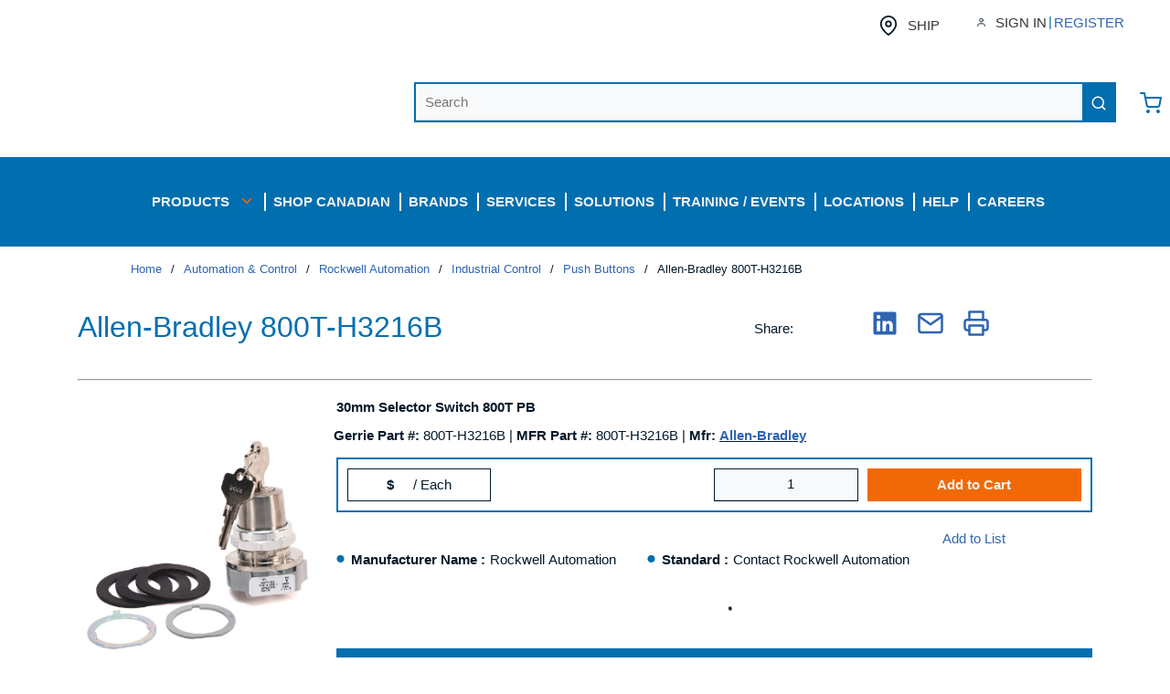

--- FILE ---
content_type: text/html; charset=utf-8
request_url: https://www.gerrie.com/Product/Allen-Bradley-800T-H3216B
body_size: 146812
content:
<!DOCTYPE html><html lang="en-us"><head><meta charSet="utf-8"/><meta name="viewport" content="width=device-width, initial-scale=1, shrink-to-fit=no"/><link rel="preconnect" href="https://www.googletagmanager.com"/><title>Gerrie | Allen-Bradley 800T-H3216B</title><link rel="icon" href="https://d1w1u23vygzok1.cloudfront.net/userfiles/noimage16x16.png" type="image/x-icon"/><link rel="apple-touch-icon image_src" href="https://d1w1u23vygzok1.cloudfront.net/userfiles/noimage16x16.png"/><meta name="robots" content="follow"/><meta property="og:type" content="website"/><meta id="ogTitle" property="og:title" content="Gerrie | Allen-Bradley 800T-H3216B"/><meta id="ogImage" property="og:image" content="https://dol6gxheefykt.cloudfront.net/800T-H3216B_sm.jpg"/><meta id="ogUrl" property="og:url" content="https://www.gerrie.com/Product/Allen-Bradley-800T-H3216B"/><meta name="keywords" content="; 66246870478"/><meta name="description" content="Allen-Bradley 800T-H3216B"/><link rel="canonical" href="https://www.gerrie.com/Product/Allen-Bradley-800T-H3216B"/><link href="/.spire/fonts/getFont?path=aHR0cHM6Ly9mb250cy5nb29nbGVhcGlzLmNvbS9jc3M/ZmFtaWx5PU9wZW4rU2FuczozMDAsNDAwLDYwMCw3MDAsODAwJmRpc3BsYXk9b3B0aW9uYWw=" rel="preload" as="style" type="text/css"/><style>body { }</style><script id="headTrackingScript">
            dataLayer = [{
                'Authentication State': 'Not Logged In',
                'User ID': ''
            }];
                (function(w,d,s,l,i){w[l]=w[l]||[];w[l].push({'gtm.start':
                new Date().getTime(),event:'gtm.js'});var f=d.getElementsByTagName(s)[0],
                j=d.createElement(s),dl=l!='dataLayer'?'&l='+l:'';j.async=true;j.src=
                '//www.googletagmanager.com/gtm.js?id='+i+dl;f.parentNode.insertBefore(j,f);
            })(window, document, 'script', 'dataLayer', 'GTM-N5FQWR8');
            </script><base href="/"/><link href="/.spire/fonts/getFont?path=aHR0cHM6Ly9mb250cy5nb29nbGVhcGlzLmNvbS9jc3M/ZmFtaWx5PU9wZW4rU2FuczozMDAsNDAwLDYwMCw3MDAsODAwJmRpc3BsYXk9b3B0aW9uYWw=" rel="stylesheet" type="text/css"/><style data-styled="" data-styled-version="5.3.5">.dpfznA{display:-webkit-inline-box;display:-webkit-inline-flex;display:-ms-inline-flexbox;display:inline-flex;width:100%;}/*!sc*/
.fvKLXz{display:-webkit-inline-box;display:-webkit-inline-flex;display:-ms-inline-flexbox;display:inline-flex;}/*!sc*/
.dQoyvE{display:-webkit-box;display:-webkit-flex;display:-ms-flexbox;display:flex;-webkit-align-items:center;-webkit-box-align:center;-ms-flex-align:center;align-items:center;-webkit-box-pack:center;-webkit-justify-content:center;-ms-flex-pack:center;justify-content:center;margin-bottom:0.8rem;}/*!sc*/
@media (max-width:575px){.dQoyvE{margin-top:0.8rem;}}/*!sc*/
@media (min-width:576px)and (max-width:767px){.dQoyvE{margin-top:0.8rem;}}/*!sc*/
@media (min-width:768px)and (max-width:991px){.dQoyvE{margin-top:0.8rem;}}/*!sc*/
.hykShh{text-align:left;margin:0 24px;}/*!sc*/
@media (max-width:575px){.hykShh{text-align:center;width:100%;-webkit-flex:0 0 100%;-ms-flex:0 0 100%;flex:0 0 100%;}}/*!sc*/
@media (min-width:576px)and (max-width:767px){.hykShh{text-align:center;width:100%;-webkit-flex:0 0 100%;-ms-flex:0 0 100%;flex:0 0 100%;}}/*!sc*/
@media (min-width:768px)and (max-width:991px){.hykShh{text-align:center;width:100%;-webkit-flex:0 0 100%;-ms-flex:0 0 100%;flex:0 0 100%;}}/*!sc*/
.hykShh img{height:78px;}/*!sc*/
@media (max-width:575px){.hykShh img{height:60px;width:auto;margin:0;}}/*!sc*/
@media (max-width:767px){.hykShh img{height:60px;width:auto;margin:0;}}/*!sc*/
@media (max-width:991px){.hykShh img{height:60px;width:auto;margin:0;}}/*!sc*/
.lcYZmu{text-align:right;min-width:60%;border:2px solid #016eaf;}/*!sc*/
@media (max-width:575px){.lcYZmu{display:none;}}/*!sc*/
@media (min-width:576px)and (max-width:767px){.lcYZmu{display:none;}}/*!sc*/
@media (min-width:768px)and (max-width:991px){.lcYZmu{display:none;}}/*!sc*/
.eiwjfh{margin-left:1rem;max-width:5%;}/*!sc*/
@media (max-width:575px){.eiwjfh{display:none;}}/*!sc*/
@media (min-width:576px)and (max-width:767px){.eiwjfh{display:none;}}/*!sc*/
@media (min-width:768px)and (max-width:991px){.eiwjfh{display:none;}}/*!sc*/
.kDiVdh{background-color:#016EAF;display:-webkit-box;display:-webkit-flex;display:-ms-flexbox;display:flex;}/*!sc*/
@media (max-width:575px){.kDiVdh{padding:0;}}/*!sc*/
@media (min-width:576px)and (max-width:767px){.kDiVdh{padding:0;}}/*!sc*/
@media (min-width:768px)and (max-width:991px){.kDiVdh{padding:0;}}/*!sc*/
@media (min-width:992px)and (max-width:1199px){.kDiVdh{padding-bottom:1.5rem;padding-top:1.5rem;}}/*!sc*/
@media (min-width:1200px){.kDiVdh{padding-bottom:1.5rem;padding-top:1.5rem;}}/*!sc*/
.kDiVdh > div:first-child{-webkit-box-flex:1;-webkit-flex-grow:1;-ms-flex-positive:1;flex-grow:1;}/*!sc*/
.kDiVdh > div:last-child{display:-webkit-box;display:-webkit-flex;display:-ms-flexbox;display:flex;-webkit-align-items:center;-webkit-box-align:center;-ms-flex-align:center;align-items:center;-webkit-box-pack:center;-webkit-justify-content:center;-ms-flex-pack:center;justify-content:center;height:auto;}/*!sc*/
.gQtmWU{text-align:right;}/*!sc*/
.gQtmWU button{border-radius:0px;border:none;background:transparent;}/*!sc*/
.gQtmWU button:hover{border-radius:0px;border:none;background:hsl(202.39999999999998,98.9%,44.9%);border-color:hsl(202.39999999999998,98.9%,44.9%);}/*!sc*/
.jWkEPv{text-align:right;}/*!sc*/
.liybPj{color:#FFFFFF;padding:0 16px 0 45px;display:-webkit-box;display:-webkit-flex;display:-ms-flexbox;display:flex;-webkit-box-pack:left;-webkit-justify-content:left;-ms-flex-pack:left;justify-content:left;gap:10px;}/*!sc*/
.liybPj > div:first-child{display:none;}/*!sc*/
.kOVqxl{position:relative;overflow:visible;}/*!sc*/
.kOVqxl:before{color:#FFFFFF;content:"";position:absolute;left:0;top:30%;height:40%;border-left:2px solid #FFFFFF;}/*!sc*/
.zNQrQ{position:relative;overflow:visible;display:-webkit-box;display:-webkit-flex;display:-ms-flexbox;display:flex;}/*!sc*/
.zNQrQ:hover span + div{display:block;}/*!sc*/
.zNQrQ:first-child{margin-left:-10px;}/*!sc*/
.kdtLmY > div[class^="GridOffset"]{-webkit-flex-wrap:nowrap;-ms-flex-wrap:nowrap;flex-wrap:nowrap;}/*!sc*/
.iNuFMN{min-height:300px;margin:10px 0;display:-webkit-box;display:-webkit-flex;display:-ms-flexbox;display:flex;-webkit-align-items:center;-webkit-box-align:center;-ms-flex-align:center;align-items:center;-webkit-box-pack:center;-webkit-justify-content:center;-ms-flex-pack:center;justify-content:center;}/*!sc*/
.iNuFMN img{height:auto;max-width:100%;}/*!sc*/
.gvPJf{display:-webkit-box;display:-webkit-flex;display:-ms-flexbox;display:flex;-webkit-flex-direction:column;-ms-flex-direction:column;flex-direction:column;}/*!sc*/
.jshxkx{font-weight:bold;}/*!sc*/
.cTsucD{margin-top:0;margin-bottom:0;border-top:12px solid #FFFFFF;width:100%;margin-left:0;}/*!sc*/
.hxNiBp{padding-bottom:15px;}/*!sc*/
.jNwdcG{overflow-wrap:break-word;word-wrap:break-word;-ms-word-break:break-all;word-break:break-all;word-break:break-word;}/*!sc*/
.ePJAeG{margin-top:30px;text-align:center;}/*!sc*/
.cowONy{margin-bottom:15px;}/*!sc*/
.ZpXsy{text-align:left;text-transform:uppercase;padding:10px 0;}/*!sc*/
.clMsCj{margin-top:1rem;margin-bottom:1rem;border-top:3px solid #016EAF;width:80%;margin-left:0;}/*!sc*/
.gXSoDq{display:block;width:100%;}/*!sc*/
.gBIcMa{margin-top:1rem;margin-bottom:1rem;border-top:3px solid #016EAF;width:90%;margin-left:0;}/*!sc*/
.eSClsi{margin-top:1rem;margin-bottom:1rem;border-top:3px solid #016EAF;width:100%;margin-left:0;}/*!sc*/
.fPWVHE{-webkit-flex-direction:row;-ms-flex-direction:row;flex-direction:row;width:100%;padding:10px 0;display:-webkit-box;display:-webkit-flex;display:-ms-flexbox;display:flex;-webkit-flex-wrap:wrap;-ms-flex-wrap:wrap;flex-wrap:wrap;-webkit-align-items:flex-start;-webkit-box-align:flex-start;-ms-flex-align:flex-start;align-items:flex-start;width:100%;}/*!sc*/
.kEBipB{-webkit-flex-basis:calc(20% - 20px);-ms-flex-preferred-size:calc(20% - 20px);flex-basis:calc(20% - 20px);-webkit-box-flex:0;-webkit-flex-grow:0;-ms-flex-positive:0;flex-grow:0;padding:1px 18px 0 0;margin-right:5px;-webkit-flex-shrink:0;-ms-flex-negative:0;flex-shrink:0;}/*!sc*/
data-styled.g1[id="sc-bczRLJ"]{content:"fPNrJG,dpfznA,fvKLXz,cCKIsv,dQoyvE,hykShh,bHmEyT,kEeNDb,lcYZmu,gSRZxY,eiwjfh,kDiVdh,gQtmWU,jWkEPv,liybPj,kOVqxl,zNQrQ,kdtLmY,mBxHa,iNuFMN,gvPJf,jshxkx,cTsucD,hxNiBp,jNwdcG,ePJAeG,cowONy,kamgmI,ZpXsy,clMsCj,gXSoDq,gBIcMa,eSClsi,gFUCSk,fPWVHE,kEBipB,"}/*!sc*/
.hRDFTo{height:40px;width:40px;-webkit-animation:dMNvpf 1.4s linear infinite;animation:dMNvpf 1.4s linear infinite;}/*!sc*/
.hRDFTo circle{fill:none;stroke:currentColor;stroke-dasharray:187px;stroke-dashoffset:0;stroke-linecap:round;stroke-width:6px;-webkit-transform-origin:center;-ms-transform-origin:center;transform-origin:center;-webkit-animation:kimvDv 1.4s ease-in-out infinite;animation:kimvDv 1.4s ease-in-out infinite;}/*!sc*/
data-styled.g2[id="LoadingSpinnerStyle-sc-50fm7k"]{content:"hRDFTo,"}/*!sc*/
.fEAIeL{font-size:15px;font-weight:bold;}/*!sc*/
.kUCiMA{text-transform:uppercase;margin-left:10px;}/*!sc*/
.eTojAy{text-transform:uppercase;margin-left:10px;max-width:150px;}/*!sc*/
.bFYeKU{font-size:15px;text-transform:uppercase;font-weight:800;font-family:'Open Sans SemiBold','Roboto','Lato',sans-serif;}/*!sc*/
.bmdaIz{position:absolute;right:-8px;top:2px;background:#046FAF;border-radius:50%;padding:0 5px;font-size:11px;color:#FFFFFF;font-weight:normal;}/*!sc*/
.bvTucc{position:absolute;right:0;top:3px;background:#FFFFFF;border-radius:50%;padding:3px 5px;font-size:11px;color:#046FAF;}/*!sc*/
.imTnWM{color:#F1F1F1;font-size:15px;text-transform:uppercase;font-weight:800;font-family:'Open Sans SemiBold','Roboto','Lato',sans-serif;}/*!sc*/
.jqdKrv{font-size:13px;}/*!sc*/
.kwTbEg{font-size:32px;text-transform:none;font-weight:26;margin-bottom:1rem;display:block;color:#046FAF;}/*!sc*/
.eJKSES{padding:14px 0px 12px;border-bottom:2px solid #03192A;}/*!sc*/
.bwSrVN{font-weight:bold;}/*!sc*/
.hAFhqf{font-weight:normal;}/*!sc*/
.djbnmR{font-size:19px;font-weight:700;}/*!sc*/
.DqWcy{font-size:12px;font-weight:500;margin-bottom:7px;}/*!sc*/
.dptIAN{-webkit-text-decoration:underline;text-decoration:underline;color:rgb(1,110,175);font-size:12px;cursor:pointer;margin:3px 0px 6px 0px;}/*!sc*/
.cbHhcc{font-weight:bold;-webkit-flex:0 0 auto;-ms-flex:0 0 auto;flex:0 0 auto;}/*!sc*/
.diUycv{-webkit-flex:1 1 auto;-ms-flex:1 1 auto;flex:1 1 auto;min-width:0;overflow-wrap:break-word;word-wrap:break-word;-ms-word-break:break-all;word-break:break-all;word-break:break-word;}/*!sc*/
.cEnlld{font-weight:bold;display:inline-block;text-align:left;min-width:25px;}/*!sc*/
.cEnlld::after{overflow:hidden;display:inline-block;vertical-align:bottom;-webkit-animation:ellipsis steps(4,end)900ms infinite 1s;animation:ellipsis steps(4,end)900ms infinite 1s;content:"\2026";width:0;}/*!sc*/
@-webkit-keyframes ellipsis{to{width:1.25em;}}/*!sc*/
@keyframes ellipsis{to{width:1.25em;}}/*!sc*/
.gPAPfp{white-space:nowrap;}/*!sc*/
.eMGGix{font-size:15px;font-weight:600;display:none;}/*!sc*/
.LIllx{font-weight:bold;padding-right:5px;}/*!sc*/
.horwQG{font-size:20px;font-weight:700;margin-bottom:1rem;display:block;padding:5px;}/*!sc*/
.jKdHNd{font-weight:bold;padding-left:2px;}/*!sc*/
.iJweuv{padding-left:2px;}/*!sc*/
.ldRYJK{font-size:15px;font-weight:400;margin-bottom:1rem;display:block;}/*!sc*/
.eSfsJI{color:#03192A;}/*!sc*/
data-styled.g3[id="TypographyStyle-sc-11lquxl"]{content:"fEAIeL,kUCiMA,eTojAy,bLpGkr,bFYeKU,bmdaIz,bvTucc,imTnWM,jqdKrv,kwTbEg,eJKSES,bwSrVN,hAFhqf,djbnmR,DqWcy,dptIAN,cbHhcc,diUycv,cEnlld,gPAPfp,eMGGix,LIllx,horwQG,jKdHNd,iJweuv,ldRYJK,eSfsJI,"}/*!sc*/
.kWpuCn{overflow:hidden;text-overflow:ellipsis;white-space:nowrap;margin-left:10px;}/*!sc*/
.iVbfrB{overflow:hidden;text-overflow:ellipsis;white-space:nowrap;margin-left:10px;max-width:150px;}/*!sc*/
data-styled.g4[id="TypographyEllipsisStyle-sc-rordr6"]{content:"kWpuCn,iVbfrB,"}/*!sc*/
.ihZKjO{overflow:visible;display:-webkit-box;display:-webkit-flex;display:-ms-flexbox;display:flex;-webkit-flex-direction:row;-ms-flex-direction:row;flex-direction:row;padding:5px;-webkit-align-items:flex-start;-webkit-box-align:flex-start;-ms-flex-align:flex-start;align-items:flex-start;}/*!sc*/
@media (max-width:575px){.ihZKjO{overflow-wrap:break-word;word-wrap:break-word;-ms-word-break:break-all;word-break:break-all;word-break:break-word;-webkit-flex-basis:100%;-ms-flex-preferred-size:100%;flex-basis:100%;max-width:100%;}}/*!sc*/
@media (min-width:576px)and (max-width:767px){.ihZKjO{overflow-wrap:break-word;word-wrap:break-word;-ms-word-break:break-all;word-break:break-all;word-break:break-word;-webkit-flex-basis:100%;-ms-flex-preferred-size:100%;flex-basis:100%;max-width:100%;}}/*!sc*/
@media (min-width:768px)and (max-width:991px){.ihZKjO{overflow-wrap:break-word;word-wrap:break-word;-ms-word-break:break-all;word-break:break-all;word-break:break-word;-webkit-flex-basis:100%;-ms-flex-preferred-size:100%;flex-basis:100%;max-width:100%;}}/*!sc*/
@media (min-width:992px)and (max-width:1199px){.ihZKjO{overflow-wrap:break-word;word-wrap:break-word;-ms-word-break:break-all;word-break:break-all;word-break:break-word;-webkit-flex-basis:100%;-ms-flex-preferred-size:100%;flex-basis:100%;max-width:100%;}}/*!sc*/
@media (min-width:1200px){.ihZKjO{overflow-wrap:break-word;word-wrap:break-word;-ms-word-break:break-all;word-break:break-all;word-break:break-word;-webkit-flex-basis:100%;-ms-flex-preferred-size:100%;flex-basis:100%;max-width:100%;}}/*!sc*/
@media print{.ihZKjO{width:100%;display:block;}}/*!sc*/
.eobwIx{overflow:visible;display:-webkit-box;display:-webkit-flex;display:-ms-flexbox;display:flex;-webkit-flex-direction:row;-ms-flex-direction:row;flex-direction:row;padding:0px;-webkit-align-items:flex-start;-webkit-box-align:flex-start;-ms-flex-align:flex-start;align-items:flex-start;border-width:0;}/*!sc*/
@media (max-width:575px){.eobwIx{overflow-wrap:break-word;word-wrap:break-word;-ms-word-break:break-all;word-break:break-all;word-break:break-word;-webkit-flex-basis:100%;-ms-flex-preferred-size:100%;flex-basis:100%;max-width:100%;}}/*!sc*/
@media (min-width:576px)and (max-width:767px){.eobwIx{overflow-wrap:break-word;word-wrap:break-word;-ms-word-break:break-all;word-break:break-all;word-break:break-word;-webkit-flex-basis:100%;-ms-flex-preferred-size:100%;flex-basis:100%;max-width:100%;}}/*!sc*/
@media (min-width:768px)and (max-width:991px){.eobwIx{overflow-wrap:break-word;word-wrap:break-word;-ms-word-break:break-all;word-break:break-all;word-break:break-word;-webkit-flex-basis:66.666667%;-ms-flex-preferred-size:66.666667%;flex-basis:66.666667%;max-width:66.666667%;}}/*!sc*/
@media (min-width:992px)and (max-width:1199px){.eobwIx{overflow-wrap:break-word;word-wrap:break-word;-ms-word-break:break-all;word-break:break-all;word-break:break-word;-webkit-flex-basis:66.666667%;-ms-flex-preferred-size:66.666667%;flex-basis:66.666667%;max-width:66.666667%;}}/*!sc*/
@media (min-width:1200px){.eobwIx{overflow-wrap:break-word;word-wrap:break-word;-ms-word-break:break-all;word-break:break-all;word-break:break-word;-webkit-flex-basis:66.666667%;-ms-flex-preferred-size:66.666667%;flex-basis:66.666667%;max-width:66.666667%;}}/*!sc*/
@media print{.eobwIx{width:66.666667%;display:inline-block;}}/*!sc*/
.hEQbdq{overflow:visible;display:-webkit-box;display:-webkit-flex;display:-ms-flexbox;display:flex;-webkit-flex-direction:row;-ms-flex-direction:row;flex-direction:row;padding:0px;-webkit-align-items:flex-start;-webkit-box-align:flex-start;-ms-flex-align:flex-start;align-items:flex-start;overflow-wrap:break-word;word-wrap:break-word;-ms-word-break:break-all;word-break:break-all;word-break:break-word;-webkit-flex-basis:100%;-ms-flex-preferred-size:100%;flex-basis:100%;max-width:100%;}/*!sc*/
@media print{.hEQbdq{width:100%;display:block;}}/*!sc*/
.cTpOSU{overflow:visible;display:-webkit-box;display:-webkit-flex;display:-ms-flexbox;display:flex;-webkit-flex-direction:row;-ms-flex-direction:row;flex-direction:row;padding:0px;-webkit-align-items:flex-start;-webkit-box-align:flex-start;-ms-flex-align:flex-start;align-items:flex-start;border-width:0;}/*!sc*/
@media (max-width:575px){.cTpOSU{overflow-wrap:break-word;word-wrap:break-word;-ms-word-break:break-all;word-break:break-all;word-break:break-word;-webkit-flex-basis:50%;-ms-flex-preferred-size:50%;flex-basis:50%;max-width:50%;}}/*!sc*/
@media (min-width:576px)and (max-width:767px){.cTpOSU{overflow-wrap:break-word;word-wrap:break-word;-ms-word-break:break-all;word-break:break-all;word-break:break-word;-webkit-flex-basis:50%;-ms-flex-preferred-size:50%;flex-basis:50%;max-width:50%;}}/*!sc*/
@media (min-width:768px)and (max-width:991px){.cTpOSU{overflow-wrap:break-word;word-wrap:break-word;-ms-word-break:break-all;word-break:break-all;word-break:break-word;-webkit-flex-basis:33.333333%;-ms-flex-preferred-size:33.333333%;flex-basis:33.333333%;max-width:33.333333%;}}/*!sc*/
@media (min-width:992px)and (max-width:1199px){.cTpOSU{overflow-wrap:break-word;word-wrap:break-word;-ms-word-break:break-all;word-break:break-all;word-break:break-word;-webkit-flex-basis:33.333333%;-ms-flex-preferred-size:33.333333%;flex-basis:33.333333%;max-width:33.333333%;}}/*!sc*/
@media (min-width:1200px){.cTpOSU{overflow-wrap:break-word;word-wrap:break-word;-ms-word-break:break-all;word-break:break-all;word-break:break-word;-webkit-flex-basis:33.333333%;-ms-flex-preferred-size:33.333333%;flex-basis:33.333333%;max-width:33.333333%;}}/*!sc*/
@media print{.cTpOSU{width:33.333333%;display:inline-block;}}/*!sc*/
.gbARes{overflow:visible;display:-webkit-box;display:-webkit-flex;display:-ms-flexbox;display:flex;-webkit-flex-direction:row;-ms-flex-direction:row;flex-direction:row;padding:15px;-webkit-align-items:flex-start;-webkit-box-align:flex-start;-ms-flex-align:flex-start;align-items:flex-start;overflow-wrap:break-word;word-wrap:break-word;-ms-word-break:break-all;word-break:break-all;word-break:break-word;-webkit-flex-basis:33.333333%;-ms-flex-preferred-size:33.333333%;flex-basis:33.333333%;max-width:33.333333%;padding-right:25px;padding-top:30px;word-break:normal;}/*!sc*/
@media print{.gbARes{width:33.333333%;display:inline-block;}}/*!sc*/
.ldhvAT{overflow:visible;display:-webkit-box;display:-webkit-flex;display:-ms-flexbox;display:flex;-webkit-flex-direction:row;-ms-flex-direction:row;flex-direction:row;padding:15px;-webkit-align-items:flex-start;-webkit-box-align:flex-start;-ms-flex-align:flex-start;align-items:flex-start;overflow-wrap:break-word;word-wrap:break-word;-ms-word-break:break-all;word-break:break-all;word-break:break-word;-webkit-flex-basis:16.666667%;-ms-flex-preferred-size:16.666667%;flex-basis:16.666667%;max-width:16.666667%;padding-right:25px;margin-right:0px;max-width:50px;padding-left:5px;padding-right:5px;}/*!sc*/
@media print{.ldhvAT{width:16.666667%;display:inline-block;}}/*!sc*/
.jyfFrI{overflow:visible;display:-webkit-box;display:-webkit-flex;display:-ms-flexbox;display:flex;-webkit-flex-direction:row;-ms-flex-direction:row;flex-direction:row;padding:10px;-webkit-align-items:flex-start;-webkit-box-align:flex-start;-ms-flex-align:flex-start;align-items:flex-start;border-width:0;}/*!sc*/
@media (max-width:575px){.jyfFrI{overflow-wrap:break-word;word-wrap:break-word;-ms-word-break:break-all;word-break:break-all;word-break:break-word;-webkit-flex-basis:100%;-ms-flex-preferred-size:100%;flex-basis:100%;max-width:100%;}}/*!sc*/
@media (min-width:576px)and (max-width:767px){.jyfFrI{overflow-wrap:break-word;word-wrap:break-word;-ms-word-break:break-all;word-break:break-all;word-break:break-word;-webkit-flex-basis:100%;-ms-flex-preferred-size:100%;flex-basis:100%;max-width:100%;}}/*!sc*/
@media (min-width:768px)and (max-width:991px){.jyfFrI{overflow-wrap:break-word;word-wrap:break-word;-ms-word-break:break-all;word-break:break-all;word-break:break-word;-webkit-flex-basis:100%;-ms-flex-preferred-size:100%;flex-basis:100%;max-width:100%;}}/*!sc*/
@media (min-width:992px)and (max-width:1199px){.jyfFrI{overflow-wrap:break-word;word-wrap:break-word;-ms-word-break:break-all;word-break:break-all;word-break:break-word;-webkit-flex-basis:25%;-ms-flex-preferred-size:25%;flex-basis:25%;max-width:25%;}}/*!sc*/
@media (min-width:1200px){.jyfFrI{overflow-wrap:break-word;word-wrap:break-word;-ms-word-break:break-all;word-break:break-all;word-break:break-word;-webkit-flex-basis:25%;-ms-flex-preferred-size:25%;flex-basis:25%;max-width:25%;}}/*!sc*/
@media print{.jyfFrI{width:25%;display:inline-block;}}/*!sc*/
.hauiQB{overflow:visible;display:-webkit-box;display:-webkit-flex;display:-ms-flexbox;display:flex;-webkit-flex-direction:row;-ms-flex-direction:row;flex-direction:row;padding:10px;-webkit-align-items:flex-start;-webkit-box-align:flex-start;-ms-flex-align:flex-start;align-items:flex-start;border-width:0;}/*!sc*/
@media (max-width:575px){.hauiQB{overflow-wrap:break-word;word-wrap:break-word;-ms-word-break:break-all;word-break:break-all;word-break:break-word;-webkit-flex-basis:100%;-ms-flex-preferred-size:100%;flex-basis:100%;max-width:100%;}}/*!sc*/
@media (min-width:576px)and (max-width:767px){.hauiQB{overflow-wrap:break-word;word-wrap:break-word;-ms-word-break:break-all;word-break:break-all;word-break:break-word;-webkit-flex-basis:100%;-ms-flex-preferred-size:100%;flex-basis:100%;max-width:100%;}}/*!sc*/
@media (min-width:768px)and (max-width:991px){.hauiQB{overflow-wrap:break-word;word-wrap:break-word;-ms-word-break:break-all;word-break:break-all;word-break:break-word;-webkit-flex-basis:100%;-ms-flex-preferred-size:100%;flex-basis:100%;max-width:100%;}}/*!sc*/
@media (min-width:992px)and (max-width:1199px){.hauiQB{overflow-wrap:break-word;word-wrap:break-word;-ms-word-break:break-all;word-break:break-all;word-break:break-word;-webkit-flex-basis:75%;-ms-flex-preferred-size:75%;flex-basis:75%;max-width:75%;}}/*!sc*/
@media (min-width:1200px){.hauiQB{overflow-wrap:break-word;word-wrap:break-word;-ms-word-break:break-all;word-break:break-all;word-break:break-word;-webkit-flex-basis:75%;-ms-flex-preferred-size:75%;flex-basis:75%;max-width:75%;}}/*!sc*/
@media print{.hauiQB{width:75%;display:inline-block;}}/*!sc*/
.bYXIqG{overflow:visible;display:-webkit-box;display:-webkit-flex;display:-ms-flexbox;display:flex;-webkit-flex-direction:row;-ms-flex-direction:row;flex-direction:row;padding:0px;-webkit-align-items:flex-start;-webkit-box-align:flex-start;-ms-flex-align:flex-start;align-items:flex-start;overflow-wrap:break-word;word-wrap:break-word;-ms-word-break:break-all;word-break:break-all;word-break:break-word;-webkit-flex-basis:100%;-ms-flex-preferred-size:100%;flex-basis:100%;max-width:100%;border-width:0;}/*!sc*/
@media print{.bYXIqG{width:100%;display:block;}}/*!sc*/
.jyjRMh{overflow:visible;display:-webkit-box;display:-webkit-flex;display:-ms-flexbox;display:flex;-webkit-flex-direction:row;-ms-flex-direction:row;flex-direction:row;padding:0px;-webkit-align-items:flex-start;-webkit-box-align:flex-start;-ms-flex-align:flex-start;align-items:flex-start;-webkit-flex-direction:column;-ms-flex-direction:column;flex-direction:column;-webkit-box-pack:end;-webkit-justify-content:end;-ms-flex-pack:end;justify-content:end;-webkit-flex-flow:nowrap;-ms-flex-flow:nowrap;flex-flow:nowrap;}/*!sc*/
@media (max-width:575px){.jyjRMh{overflow-wrap:break-word;word-wrap:break-word;-ms-word-break:break-all;word-break:break-all;word-break:break-word;-webkit-flex-basis:100%;-ms-flex-preferred-size:100%;flex-basis:100%;max-width:100%;}}/*!sc*/
@media (min-width:576px)and (max-width:767px){.jyjRMh{overflow-wrap:break-word;word-wrap:break-word;-ms-word-break:break-all;word-break:break-all;word-break:break-word;-webkit-flex-basis:100%;-ms-flex-preferred-size:100%;flex-basis:100%;max-width:100%;}}/*!sc*/
@media (min-width:768px)and (max-width:991px){.jyjRMh{overflow-wrap:break-word;word-wrap:break-word;-ms-word-break:break-all;word-break:break-all;word-break:break-word;-webkit-flex-basis:50%;-ms-flex-preferred-size:50%;flex-basis:50%;max-width:50%;}}/*!sc*/
@media (min-width:992px)and (max-width:1199px){.jyjRMh{overflow-wrap:break-word;word-wrap:break-word;-ms-word-break:break-all;word-break:break-all;word-break:break-word;-webkit-flex-basis:50%;-ms-flex-preferred-size:50%;flex-basis:50%;max-width:50%;}}/*!sc*/
@media (min-width:1200px){.jyjRMh{overflow-wrap:break-word;word-wrap:break-word;-ms-word-break:break-all;word-break:break-all;word-break:break-word;-webkit-flex-basis:50%;-ms-flex-preferred-size:50%;flex-basis:50%;max-width:50%;}}/*!sc*/
@media print{.jyjRMh{width:50%;display:inline-block;}}/*!sc*/
.jyjRMh > div:empty{border:none;}/*!sc*/
.jyjRMh [data-test-selector="product_qtyOrdered"]{height:34px;white-space:nowrap;text-align:center;padding-right:0 !important;}/*!sc*/
.jyjRMh [data-test-selector="addProductToCart"]{min-height:36px;white-space:nowrap;}/*!sc*/
.jyjRMh > div[class^="Wrapper-sc"]{text-align:center;}/*!sc*/
.icMbWp{overflow:visible;display:-webkit-box;display:-webkit-flex;display:-ms-flexbox;display:flex;-webkit-flex-direction:row;-ms-flex-direction:row;flex-direction:row;padding:0px;-webkit-align-items:flex-start;-webkit-box-align:flex-start;-ms-flex-align:flex-start;align-items:flex-start;overflow-wrap:break-word;word-wrap:break-word;-ms-word-break:break-all;word-break:break-all;word-break:break-word;-webkit-flex-basis:41.666667%;-ms-flex-preferred-size:41.666667%;flex-basis:41.666667%;max-width:41.666667%;border-width:0;}/*!sc*/
@media print{.icMbWp{width:41.666667%;display:inline-block;}}/*!sc*/
.nUjSw{overflow:visible;display:-webkit-box;display:-webkit-flex;display:-ms-flexbox;display:flex;-webkit-flex-direction:row;-ms-flex-direction:row;flex-direction:row;padding:0px;-webkit-align-items:flex-start;-webkit-box-align:flex-start;-ms-flex-align:flex-start;align-items:flex-start;overflow-wrap:break-word;word-wrap:break-word;-ms-word-break:break-all;word-break:break-all;word-break:break-word;-webkit-flex-basis:58.333333%;-ms-flex-preferred-size:58.333333%;flex-basis:58.333333%;max-width:58.333333%;border-width:0;}/*!sc*/
@media print{.nUjSw{width:58.333333%;display:inline-block;}}/*!sc*/
.fbDjaf{overflow:visible;display:-webkit-box;display:-webkit-flex;display:-ms-flexbox;display:flex;-webkit-flex-direction:row;-ms-flex-direction:row;flex-direction:row;padding:0px;-webkit-align-items:flex-start;-webkit-box-align:flex-start;-ms-flex-align:flex-start;align-items:flex-start;border-width:0;}/*!sc*/
@media (max-width:575px){.fbDjaf{overflow-wrap:break-word;word-wrap:break-word;-ms-word-break:break-all;word-break:break-all;word-break:break-word;-webkit-flex-basis:100%;-ms-flex-preferred-size:100%;flex-basis:100%;max-width:100%;}}/*!sc*/
@media (min-width:576px)and (max-width:767px){.fbDjaf{overflow-wrap:break-word;word-wrap:break-word;-ms-word-break:break-all;word-break:break-all;word-break:break-word;-webkit-flex-basis:100%;-ms-flex-preferred-size:100%;flex-basis:100%;max-width:100%;}}/*!sc*/
@media (min-width:768px)and (max-width:991px){.fbDjaf{overflow-wrap:break-word;word-wrap:break-word;-ms-word-break:break-all;word-break:break-all;word-break:break-word;-webkit-flex-basis:83.333333%;-ms-flex-preferred-size:83.333333%;flex-basis:83.333333%;max-width:83.333333%;}}/*!sc*/
@media (min-width:992px)and (max-width:1199px){.fbDjaf{overflow-wrap:break-word;word-wrap:break-word;-ms-word-break:break-all;word-break:break-all;word-break:break-word;-webkit-flex-basis:83.333333%;-ms-flex-preferred-size:83.333333%;flex-basis:83.333333%;max-width:83.333333%;}}/*!sc*/
@media (min-width:1200px){.fbDjaf{overflow-wrap:break-word;word-wrap:break-word;-ms-word-break:break-all;word-break:break-all;word-break:break-word;-webkit-flex-basis:83.333333%;-ms-flex-preferred-size:83.333333%;flex-basis:83.333333%;max-width:83.333333%;}}/*!sc*/
@media print{.fbDjaf{width:83.333333%;display:inline-block;}}/*!sc*/
.bXeddm{overflow:visible;display:-webkit-box;display:-webkit-flex;display:-ms-flexbox;display:flex;-webkit-flex-direction:row;-ms-flex-direction:row;flex-direction:row;padding:0px;-webkit-align-items:flex-start;-webkit-box-align:flex-start;-ms-flex-align:flex-start;align-items:flex-start;border-width:0;}/*!sc*/
@media (max-width:575px){.bXeddm{overflow-wrap:break-word;word-wrap:break-word;-ms-word-break:break-all;word-break:break-all;word-break:break-word;-webkit-flex-basis:33.333333%;-ms-flex-preferred-size:33.333333%;flex-basis:33.333333%;max-width:33.333333%;}}/*!sc*/
@media (min-width:576px)and (max-width:767px){.bXeddm{overflow-wrap:break-word;word-wrap:break-word;-ms-word-break:break-all;word-break:break-all;word-break:break-word;-webkit-flex-basis:33.333333%;-ms-flex-preferred-size:33.333333%;flex-basis:33.333333%;max-width:33.333333%;}}/*!sc*/
@media (min-width:768px)and (max-width:991px){.bXeddm{overflow-wrap:break-word;word-wrap:break-word;-ms-word-break:break-all;word-break:break-all;word-break:break-word;-webkit-flex-basis:16.666667%;-ms-flex-preferred-size:16.666667%;flex-basis:16.666667%;max-width:16.666667%;}}/*!sc*/
@media (min-width:992px)and (max-width:1199px){.bXeddm{overflow-wrap:break-word;word-wrap:break-word;-ms-word-break:break-all;word-break:break-all;word-break:break-word;-webkit-flex-basis:16.666667%;-ms-flex-preferred-size:16.666667%;flex-basis:16.666667%;max-width:16.666667%;}}/*!sc*/
@media (min-width:1200px){.bXeddm{overflow-wrap:break-word;word-wrap:break-word;-ms-word-break:break-all;word-break:break-all;word-break:break-word;-webkit-flex-basis:16.666667%;-ms-flex-preferred-size:16.666667%;flex-basis:16.666667%;max-width:16.666667%;}}/*!sc*/
@media print{.bXeddm{width:16.666667%;display:inline-block;}}/*!sc*/
.dgGyGn{overflow:visible;display:-webkit-box;display:-webkit-flex;display:-ms-flexbox;display:flex;-webkit-flex-direction:row;-ms-flex-direction:row;flex-direction:row;padding:10px;-webkit-align-items:flex-start;-webkit-box-align:flex-start;-ms-flex-align:flex-start;align-items:flex-start;overflow-wrap:break-word;word-wrap:break-word;-ms-word-break:break-all;word-break:break-all;word-break:break-word;-webkit-flex-basis:100%;-ms-flex-preferred-size:100%;flex-basis:100%;max-width:100%;-webkit-box-pack:center;-webkit-justify-content:center;-ms-flex-pack:center;justify-content:center;}/*!sc*/
@media print{.dgGyGn{width:100%;display:block;}}/*!sc*/
.iZweEA{overflow:visible;display:-webkit-box;display:-webkit-flex;display:-ms-flexbox;display:flex;-webkit-flex-direction:row;-ms-flex-direction:row;flex-direction:row;padding:0px;-webkit-align-items:flex-start;-webkit-box-align:flex-start;-ms-flex-align:flex-start;align-items:flex-start;border:1px solid rgba(0,0,0,0.25);}/*!sc*/
@media (max-width:575px){.iZweEA{overflow-wrap:break-word;word-wrap:break-word;-ms-word-break:break-all;word-break:break-all;word-break:break-word;-webkit-flex-basis:100%;-ms-flex-preferred-size:100%;flex-basis:100%;max-width:100%;}}/*!sc*/
@media (min-width:576px)and (max-width:767px){.iZweEA{overflow-wrap:break-word;word-wrap:break-word;-ms-word-break:break-all;word-break:break-all;word-break:break-word;-webkit-flex-basis:100%;-ms-flex-preferred-size:100%;flex-basis:100%;max-width:100%;}}/*!sc*/
@media (min-width:768px)and (max-width:991px){.iZweEA{overflow-wrap:break-word;word-wrap:break-word;-ms-word-break:break-all;word-break:break-all;word-break:break-word;-webkit-flex-basis:100%;-ms-flex-preferred-size:100%;flex-basis:100%;max-width:100%;}}/*!sc*/
@media (min-width:992px)and (max-width:1199px){.iZweEA{overflow-wrap:break-word;word-wrap:break-word;-ms-word-break:break-all;word-break:break-all;word-break:break-word;-webkit-flex-basis:50%;-ms-flex-preferred-size:50%;flex-basis:50%;max-width:50%;}}/*!sc*/
@media (min-width:1200px){.iZweEA{overflow-wrap:break-word;word-wrap:break-word;-ms-word-break:break-all;word-break:break-all;word-break:break-word;-webkit-flex-basis:50%;-ms-flex-preferred-size:50%;flex-basis:50%;max-width:50%;}}/*!sc*/
@media print{.iZweEA{width:50%;display:inline-block;}}/*!sc*/
.WtsQa{overflow:visible;display:-webkit-box;display:-webkit-flex;display:-ms-flexbox;display:flex;-webkit-flex-direction:row;-ms-flex-direction:row;flex-direction:row;padding:0px;-webkit-align-items:flex-start;-webkit-box-align:flex-start;-ms-flex-align:flex-start;align-items:flex-start;overflow-wrap:break-word;word-wrap:break-word;-ms-word-break:break-all;word-break:break-all;word-break:break-word;-webkit-flex-basis:41.666667%;-ms-flex-preferred-size:41.666667%;flex-basis:41.666667%;max-width:41.666667%;background-color:#f7f7f7;border-right:1px solid rgba(0,0,0,.25);}/*!sc*/
@media print{.WtsQa{width:41.666667%;display:inline-block;}}/*!sc*/
.drPBbg{overflow:visible;display:-webkit-box;display:-webkit-flex;display:-ms-flexbox;display:flex;-webkit-flex-direction:row;-ms-flex-direction:row;flex-direction:row;padding:0px;-webkit-align-items:flex-start;-webkit-box-align:flex-start;-ms-flex-align:flex-start;align-items:flex-start;overflow-wrap:break-word;word-wrap:break-word;-ms-word-break:break-all;word-break:break-all;word-break:break-word;-webkit-flex-basis:58.333333%;-ms-flex-preferred-size:58.333333%;flex-basis:58.333333%;max-width:58.333333%;}/*!sc*/
@media print{.drPBbg{width:58.333333%;display:inline-block;}}/*!sc*/
.htoRap{overflow:visible;display:-webkit-box;display:-webkit-flex;display:-ms-flexbox;display:flex;-webkit-flex-direction:row;-ms-flex-direction:row;flex-direction:row;padding:15px;-webkit-align-items:flex-start;-webkit-box-align:flex-start;-ms-flex-align:flex-start;align-items:flex-start;}/*!sc*/
@media (max-width:575px){.htoRap{overflow-wrap:break-word;word-wrap:break-word;-ms-word-break:break-all;word-break:break-all;word-break:break-word;-webkit-flex-basis:50%;-ms-flex-preferred-size:50%;flex-basis:50%;max-width:50%;}}/*!sc*/
@media (min-width:576px)and (max-width:767px){.htoRap{overflow-wrap:break-word;word-wrap:break-word;-ms-word-break:break-all;word-break:break-all;word-break:break-word;-webkit-flex-basis:50%;-ms-flex-preferred-size:50%;flex-basis:50%;max-width:50%;}}/*!sc*/
@media (min-width:768px)and (max-width:991px){.htoRap{overflow-wrap:break-word;word-wrap:break-word;-ms-word-break:break-all;word-break:break-all;word-break:break-word;-webkit-flex-basis:25%;-ms-flex-preferred-size:25%;flex-basis:25%;max-width:25%;}}/*!sc*/
@media (min-width:992px)and (max-width:1199px){.htoRap{overflow-wrap:break-word;word-wrap:break-word;-ms-word-break:break-all;word-break:break-all;word-break:break-word;-webkit-flex-basis:25%;-ms-flex-preferred-size:25%;flex-basis:25%;max-width:25%;}}/*!sc*/
@media (min-width:1200px){.htoRap{overflow-wrap:break-word;word-wrap:break-word;-ms-word-break:break-all;word-break:break-all;word-break:break-word;-webkit-flex-basis:25%;-ms-flex-preferred-size:25%;flex-basis:25%;max-width:25%;}}/*!sc*/
@media print{.htoRap{width:25%;display:inline-block;}}/*!sc*/
.cenDNH{overflow:visible;display:-webkit-box;display:-webkit-flex;display:-ms-flexbox;display:flex;-webkit-flex-direction:row;-ms-flex-direction:row;flex-direction:row;padding:15px;-webkit-align-items:flex-start;-webkit-box-align:flex-start;-ms-flex-align:flex-start;align-items:flex-start;}/*!sc*/
@media (max-width:575px){.cenDNH{overflow-wrap:break-word;word-wrap:break-word;-ms-word-break:break-all;word-break:break-all;word-break:break-word;-webkit-flex-basis:50%;-ms-flex-preferred-size:50%;flex-basis:50%;max-width:50%;}}/*!sc*/
@media (min-width:576px)and (max-width:767px){.cenDNH{overflow-wrap:break-word;word-wrap:break-word;-ms-word-break:break-all;word-break:break-all;word-break:break-word;-webkit-flex-basis:50%;-ms-flex-preferred-size:50%;flex-basis:50%;max-width:50%;}}/*!sc*/
@media (min-width:768px)and (max-width:991px){.cenDNH{overflow-wrap:break-word;word-wrap:break-word;-ms-word-break:break-all;word-break:break-all;word-break:break-word;-webkit-flex-basis:50%;-ms-flex-preferred-size:50%;flex-basis:50%;max-width:50%;}}/*!sc*/
@media (min-width:992px)and (max-width:1199px){.cenDNH{overflow-wrap:break-word;word-wrap:break-word;-ms-word-break:break-all;word-break:break-all;word-break:break-word;-webkit-flex-basis:50%;-ms-flex-preferred-size:50%;flex-basis:50%;max-width:50%;}}/*!sc*/
@media (min-width:1200px){.cenDNH{overflow-wrap:break-word;word-wrap:break-word;-ms-word-break:break-all;word-break:break-all;word-break:break-word;-webkit-flex-basis:50%;-ms-flex-preferred-size:50%;flex-basis:50%;max-width:50%;}}/*!sc*/
@media print{.cenDNH{width:50%;display:inline-block;}}/*!sc*/
.iuaXjX{overflow:visible;display:-webkit-box;display:-webkit-flex;display:-ms-flexbox;display:flex;-webkit-flex-direction:row;-ms-flex-direction:row;flex-direction:row;padding:0px;-webkit-align-items:flex-start;-webkit-box-align:flex-start;-ms-flex-align:flex-start;align-items:flex-start;border-width:0;}/*!sc*/
@media (max-width:575px){.iuaXjX{overflow-wrap:break-word;word-wrap:break-word;-ms-word-break:break-all;word-break:break-all;word-break:break-word;-webkit-flex-basis:100%;-ms-flex-preferred-size:100%;flex-basis:100%;max-width:100%;}}/*!sc*/
@media (min-width:576px)and (max-width:767px){.iuaXjX{overflow-wrap:break-word;word-wrap:break-word;-ms-word-break:break-all;word-break:break-all;word-break:break-word;-webkit-flex-basis:100%;-ms-flex-preferred-size:100%;flex-basis:100%;max-width:100%;}}/*!sc*/
@media (min-width:768px)and (max-width:991px){.iuaXjX{overflow-wrap:break-word;word-wrap:break-word;-ms-word-break:break-all;word-break:break-all;word-break:break-word;-webkit-flex-basis:50%;-ms-flex-preferred-size:50%;flex-basis:50%;max-width:50%;}}/*!sc*/
@media (min-width:992px)and (max-width:1199px){.iuaXjX{overflow-wrap:break-word;word-wrap:break-word;-ms-word-break:break-all;word-break:break-all;word-break:break-word;-webkit-flex-basis:50%;-ms-flex-preferred-size:50%;flex-basis:50%;max-width:50%;}}/*!sc*/
@media (min-width:1200px){.iuaXjX{overflow-wrap:break-word;word-wrap:break-word;-ms-word-break:break-all;word-break:break-all;word-break:break-word;-webkit-flex-basis:50%;-ms-flex-preferred-size:50%;flex-basis:50%;max-width:50%;}}/*!sc*/
@media print{.iuaXjX{width:50%;display:inline-block;}}/*!sc*/
.khvuqO{overflow:visible;display:-webkit-box;display:-webkit-flex;display:-ms-flexbox;display:flex;-webkit-flex-direction:row;-ms-flex-direction:row;flex-direction:row;padding:15px;-webkit-align-items:flex-start;-webkit-box-align:flex-start;-ms-flex-align:flex-start;align-items:flex-start;overflow-wrap:break-word;word-wrap:break-word;-ms-word-break:break-all;word-break:break-all;word-break:break-word;-webkit-flex-basis:100%;-ms-flex-preferred-size:100%;flex-basis:100%;max-width:100%;}/*!sc*/
@media print{.khvuqO{width:100%;display:block;}}/*!sc*/
.deMRRM{overflow:visible;display:-webkit-box;display:-webkit-flex;display:-ms-flexbox;display:flex;-webkit-flex-direction:row;-ms-flex-direction:row;flex-direction:row;padding:0px;-webkit-align-items:flex-start;-webkit-box-align:flex-start;-ms-flex-align:flex-start;align-items:flex-start;border-width:0;}/*!sc*/
@media (max-width:575px){.deMRRM{overflow-wrap:break-word;word-wrap:break-word;-ms-word-break:break-all;word-break:break-all;word-break:break-word;-webkit-flex-basis:100%;-ms-flex-preferred-size:100%;flex-basis:100%;max-width:100%;}}/*!sc*/
@media (min-width:576px)and (max-width:767px){.deMRRM{overflow-wrap:break-word;word-wrap:break-word;-ms-word-break:break-all;word-break:break-all;word-break:break-word;-webkit-flex-basis:100%;-ms-flex-preferred-size:100%;flex-basis:100%;max-width:100%;}}/*!sc*/
@media (min-width:768px)and (max-width:991px){.deMRRM{overflow-wrap:break-word;word-wrap:break-word;-ms-word-break:break-all;word-break:break-all;word-break:break-word;-webkit-flex-basis:75%;-ms-flex-preferred-size:75%;flex-basis:75%;max-width:75%;}}/*!sc*/
@media (min-width:992px)and (max-width:1199px){.deMRRM{overflow-wrap:break-word;word-wrap:break-word;-ms-word-break:break-all;word-break:break-all;word-break:break-word;-webkit-flex-basis:75%;-ms-flex-preferred-size:75%;flex-basis:75%;max-width:75%;}}/*!sc*/
@media (min-width:1200px){.deMRRM{overflow-wrap:break-word;word-wrap:break-word;-ms-word-break:break-all;word-break:break-all;word-break:break-word;-webkit-flex-basis:75%;-ms-flex-preferred-size:75%;flex-basis:75%;max-width:75%;}}/*!sc*/
@media print{.deMRRM{width:75%;display:inline-block;}}/*!sc*/
.bLgwWx{overflow:visible;display:-webkit-box;display:-webkit-flex;display:-ms-flexbox;display:flex;-webkit-flex-direction:row;-ms-flex-direction:row;flex-direction:row;padding:0px;-webkit-align-items:flex-start;-webkit-box-align:flex-start;-ms-flex-align:flex-start;align-items:flex-start;border-width:0;}/*!sc*/
@media (max-width:575px){.bLgwWx{overflow-wrap:break-word;word-wrap:break-word;-ms-word-break:break-all;word-break:break-all;word-break:break-word;-webkit-flex-basis:50%;-ms-flex-preferred-size:50%;flex-basis:50%;max-width:50%;}}/*!sc*/
@media (min-width:576px)and (max-width:767px){.bLgwWx{overflow-wrap:break-word;word-wrap:break-word;-ms-word-break:break-all;word-break:break-all;word-break:break-word;-webkit-flex-basis:50%;-ms-flex-preferred-size:50%;flex-basis:50%;max-width:50%;}}/*!sc*/
@media (min-width:768px)and (max-width:991px){.bLgwWx{overflow-wrap:break-word;word-wrap:break-word;-ms-word-break:break-all;word-break:break-all;word-break:break-word;-webkit-flex-basis:25%;-ms-flex-preferred-size:25%;flex-basis:25%;max-width:25%;}}/*!sc*/
@media (min-width:992px)and (max-width:1199px){.bLgwWx{overflow-wrap:break-word;word-wrap:break-word;-ms-word-break:break-all;word-break:break-all;word-break:break-word;-webkit-flex-basis:25%;-ms-flex-preferred-size:25%;flex-basis:25%;max-width:25%;}}/*!sc*/
@media (min-width:1200px){.bLgwWx{overflow-wrap:break-word;word-wrap:break-word;-ms-word-break:break-all;word-break:break-all;word-break:break-word;-webkit-flex-basis:25%;-ms-flex-preferred-size:25%;flex-basis:25%;max-width:25%;}}/*!sc*/
@media print{.bLgwWx{width:25%;display:inline-block;}}/*!sc*/
.fcuksY{overflow:visible;display:-webkit-box;display:-webkit-flex;display:-ms-flexbox;display:flex;-webkit-flex-direction:row;-ms-flex-direction:row;flex-direction:row;padding:0px;-webkit-align-items:flex-start;-webkit-box-align:flex-start;-ms-flex-align:flex-start;align-items:flex-start;border-width:0;}/*!sc*/
@media (max-width:575px){.fcuksY{overflow-wrap:break-word;word-wrap:break-word;-ms-word-break:break-all;word-break:break-all;word-break:break-word;-webkit-flex-basis:100%;-ms-flex-preferred-size:100%;flex-basis:100%;max-width:100%;}}/*!sc*/
@media (min-width:576px)and (max-width:767px){.fcuksY{overflow-wrap:break-word;word-wrap:break-word;-ms-word-break:break-all;word-break:break-all;word-break:break-word;-webkit-flex-basis:100%;-ms-flex-preferred-size:100%;flex-basis:100%;max-width:100%;}}/*!sc*/
@media (min-width:768px)and (max-width:991px){.fcuksY{overflow-wrap:break-word;word-wrap:break-word;-ms-word-break:break-all;word-break:break-all;word-break:break-word;-webkit-flex-basis:41.666667%;-ms-flex-preferred-size:41.666667%;flex-basis:41.666667%;max-width:41.666667%;}}/*!sc*/
@media (min-width:992px)and (max-width:1199px){.fcuksY{overflow-wrap:break-word;word-wrap:break-word;-ms-word-break:break-all;word-break:break-all;word-break:break-word;-webkit-flex-basis:41.666667%;-ms-flex-preferred-size:41.666667%;flex-basis:41.666667%;max-width:41.666667%;}}/*!sc*/
@media (min-width:1200px){.fcuksY{overflow-wrap:break-word;word-wrap:break-word;-ms-word-break:break-all;word-break:break-all;word-break:break-word;-webkit-flex-basis:41.666667%;-ms-flex-preferred-size:41.666667%;flex-basis:41.666667%;max-width:41.666667%;}}/*!sc*/
@media print{.fcuksY{width:41.666667%;display:inline-block;}}/*!sc*/
data-styled.g5[id="GridItemStyle-sc-1uambol"]{content:"ihZKjO,eobwIx,hEQbdq,cTpOSU,gbARes,ldhvAT,jyfFrI,hauiQB,bYXIqG,jyjRMh,icMbWp,nUjSw,fbDjaf,bXeddm,dgGyGn,iZweEA,WtsQa,drPBbg,htoRap,cenDNH,iuaXjX,khvuqO,deMRRM,bLgwWx,fcuksY,"}/*!sc*/
.hqsEMI{margin:-5px;}/*!sc*/
.gchamI{margin:0px;}/*!sc*/
.eicofN{margin:-15px;}/*!sc*/
.bCtDnY{margin:-2.5px;}/*!sc*/
data-styled.g6[id="GridOffset-sc-1mxgq9x"]{content:"hqsEMI,gchamI,eicofN,bCtDnY,"}/*!sc*/
.uNbp{-webkit-box-flex:1;-webkit-flex-grow:1;-ms-flex-positive:1;flex-grow:1;width:100%;margin:0 auto;}/*!sc*/
@media (max-width:575px){.uNbp{max-width:540px;}}/*!sc*/
@media (min-width:576px)and (max-width:767px){.uNbp{max-width:540px;}}/*!sc*/
@media (min-width:768px)and (max-width:991px){.uNbp{max-width:720px;}}/*!sc*/
@media (min-width:992px)and (max-width:1199px){.uNbp{max-width:960px;}}/*!sc*/
@media (min-width:1200px){.uNbp{max-width:1140px;}}/*!sc*/
@media print{.uNbp{max-width:100%;}}/*!sc*/
.uNbp > .GridOffset-sc-1mxgq9x{display:-webkit-box;display:-webkit-flex;display:-ms-flexbox;display:flex;-webkit-flex-wrap:wrap;-ms-flex-wrap:wrap;flex-wrap:wrap;width:calc(100% + 10px);}/*!sc*/
@media print{.uNbp > .GridOffset-sc-1mxgq9x{display:block;}}/*!sc*/
.uNbp .GridItemStyle-sc-1uambol{box-sizing:border-box;margin:0;-webkit-box-flex:0;-webkit-flex-grow:0;-ms-flex-positive:0;flex-grow:0;-webkit-flex-shrink:1;-ms-flex-negative:1;flex-shrink:1;}/*!sc*/
@media print{.uNbp .GridItemStyle-sc-1uambol{margin-right:-0.22rem;vertical-align:top;}}/*!sc*/
.kQZmMf{-webkit-box-flex:1;-webkit-flex-grow:1;-ms-flex-positive:1;flex-grow:1;width:100%;margin:0 auto;}/*!sc*/
@media (max-width:575px){.kQZmMf{max-width:540px;}}/*!sc*/
@media (min-width:576px)and (max-width:767px){.kQZmMf{max-width:540px;}}/*!sc*/
@media (min-width:768px)and (max-width:991px){.kQZmMf{max-width:720px;}}/*!sc*/
@media (min-width:992px)and (max-width:1199px){.kQZmMf{max-width:960px;}}/*!sc*/
@media (min-width:1200px){.kQZmMf{max-width:1140px;}}/*!sc*/
@media print{.kQZmMf{max-width:100%;}}/*!sc*/
.kQZmMf > .GridOffset-sc-1mxgq9x{display:-webkit-box;display:-webkit-flex;display:-ms-flexbox;display:flex;-webkit-flex-wrap:wrap;-ms-flex-wrap:wrap;flex-wrap:wrap;width:100%;}/*!sc*/
@media print{.kQZmMf > .GridOffset-sc-1mxgq9x{display:block;}}/*!sc*/
.kQZmMf .GridItemStyle-sc-1uambol{box-sizing:border-box;margin:0;-webkit-box-flex:0;-webkit-flex-grow:0;-ms-flex-positive:0;flex-grow:0;-webkit-flex-shrink:1;-ms-flex-negative:1;flex-shrink:1;}/*!sc*/
@media print{.kQZmMf .GridItemStyle-sc-1uambol{margin-right:-0.22rem;vertical-align:top;}}/*!sc*/
.dCwcKg{-webkit-box-flex:1;-webkit-flex-grow:1;-ms-flex-positive:1;flex-grow:1;width:100%;margin:0 auto;}/*!sc*/
@media (max-width:575px){.dCwcKg{max-width:540px;}}/*!sc*/
@media (min-width:576px)and (max-width:767px){.dCwcKg{max-width:540px;}}/*!sc*/
@media (min-width:768px)and (max-width:991px){.dCwcKg{max-width:720px;}}/*!sc*/
@media (min-width:992px)and (max-width:1199px){.dCwcKg{max-width:960px;}}/*!sc*/
@media (min-width:1200px){.dCwcKg{max-width:1140px;}}/*!sc*/
@media print{.dCwcKg{max-width:100%;}}/*!sc*/
.dCwcKg > .GridOffset-sc-1mxgq9x{display:-webkit-box;display:-webkit-flex;display:-ms-flexbox;display:flex;-webkit-flex-wrap:wrap;-ms-flex-wrap:wrap;flex-wrap:wrap;width:calc(100% + 30px);}/*!sc*/
@media print{.dCwcKg > .GridOffset-sc-1mxgq9x{display:block;}}/*!sc*/
.dCwcKg .GridItemStyle-sc-1uambol{box-sizing:border-box;margin:0;-webkit-box-flex:0;-webkit-flex-grow:0;-ms-flex-positive:0;flex-grow:0;-webkit-flex-shrink:1;-ms-flex-negative:1;flex-shrink:1;}/*!sc*/
@media print{.dCwcKg .GridItemStyle-sc-1uambol{margin-right:-0.22rem;vertical-align:top;}}/*!sc*/
.dCwcKg > div[class^="GridOffset"]{-webkit-flex-wrap:nowrap;-ms-flex-wrap:nowrap;flex-wrap:nowrap;}/*!sc*/
.fCLzhl{-webkit-box-flex:1;-webkit-flex-grow:1;-ms-flex-positive:1;flex-grow:1;width:100%;margin:0 auto;}/*!sc*/
@media (max-width:575px){.fCLzhl{max-width:540px;}}/*!sc*/
@media (min-width:576px)and (max-width:767px){.fCLzhl{max-width:540px;}}/*!sc*/
@media (min-width:768px)and (max-width:991px){.fCLzhl{max-width:720px;}}/*!sc*/
@media (min-width:992px)and (max-width:1199px){.fCLzhl{max-width:960px;}}/*!sc*/
@media (min-width:1200px){.fCLzhl{max-width:1140px;}}/*!sc*/
@media print{.fCLzhl{max-width:100%;}}/*!sc*/
.fCLzhl > .GridOffset-sc-1mxgq9x{display:-webkit-box;display:-webkit-flex;display:-ms-flexbox;display:flex;-webkit-flex-wrap:wrap;-ms-flex-wrap:wrap;flex-wrap:wrap;width:calc(100% + 5px);}/*!sc*/
@media print{.fCLzhl > .GridOffset-sc-1mxgq9x{display:block;}}/*!sc*/
.fCLzhl .GridItemStyle-sc-1uambol{box-sizing:border-box;margin:0;-webkit-box-flex:0;-webkit-flex-grow:0;-ms-flex-positive:0;flex-grow:0;-webkit-flex-shrink:1;-ms-flex-negative:1;flex-shrink:1;}/*!sc*/
@media print{.fCLzhl .GridItemStyle-sc-1uambol{margin-right:-0.22rem;vertical-align:top;}}/*!sc*/
.HWogE{-webkit-box-flex:1;-webkit-flex-grow:1;-ms-flex-positive:1;flex-grow:1;width:100%;margin:0 auto;border:2px solid #046FAF;position:relative;padding:10px;}/*!sc*/
@media (max-width:575px){.HWogE{max-width:540px;}}/*!sc*/
@media (min-width:576px)and (max-width:767px){.HWogE{max-width:540px;}}/*!sc*/
@media (min-width:768px)and (max-width:991px){.HWogE{max-width:720px;}}/*!sc*/
@media (min-width:992px)and (max-width:1199px){.HWogE{max-width:960px;}}/*!sc*/
@media (min-width:1200px){.HWogE{max-width:1140px;}}/*!sc*/
@media print{.HWogE{max-width:100%;}}/*!sc*/
.HWogE > .GridOffset-sc-1mxgq9x{display:-webkit-box;display:-webkit-flex;display:-ms-flexbox;display:flex;-webkit-flex-wrap:wrap;-ms-flex-wrap:wrap;flex-wrap:wrap;width:100%;}/*!sc*/
@media print{.HWogE > .GridOffset-sc-1mxgq9x{display:block;}}/*!sc*/
.HWogE .GridItemStyle-sc-1uambol{box-sizing:border-box;margin:0;-webkit-box-flex:0;-webkit-flex-grow:0;-ms-flex-positive:0;flex-grow:0;-webkit-flex-shrink:1;-ms-flex-negative:1;flex-shrink:1;}/*!sc*/
@media print{.HWogE .GridItemStyle-sc-1uambol{margin-right:-0.22rem;vertical-align:top;}}/*!sc*/
.HWogE div[class^="GridOffset-"]{-webkit-align-items:center;-webkit-box-align:center;-ms-flex-align:center;align-items:center;max-width:100%;}/*!sc*/
.HWogE > div[class^="GridOffset-"]{-webkit-align-items:center;-webkit-box-align:center;-ms-flex-align:center;align-items:center;-webkit-flex-wrap:nowrap;-ms-flex-wrap:nowrap;flex-wrap:nowrap;-webkit-box-pack:justify;-webkit-justify-content:space-between;-ms-flex-pack:justify;justify-content:space-between;gap:10px;}/*!sc*/
@media (max-width:575px){.HWogE > div[class^="GridOffset-"]{display:-webkit-box;display:-webkit-flex;display:-ms-flexbox;display:flex;-webkit-flex-wrap:wrap;-ms-flex-wrap:wrap;flex-wrap:wrap;}}/*!sc*/
@media (min-width:576px)and (max-width:767px){.HWogE > div[class^="GridOffset-"]{display:-webkit-box;display:-webkit-flex;display:-ms-flexbox;display:flex;-webkit-flex-wrap:wrap;-ms-flex-wrap:wrap;flex-wrap:wrap;}}/*!sc*/
@media (min-width:768px)and (max-width:991px){.HWogE > div[class^="GridOffset-"]{display:-webkit-box;display:-webkit-flex;display:-ms-flexbox;display:flex;-webkit-flex-wrap:nowrap;-ms-flex-wrap:nowrap;flex-wrap:nowrap;}}/*!sc*/
@media (min-width:992px)and (max-width:1199px){.HWogE > div[class^="GridOffset-"]{display:-webkit-box;display:-webkit-flex;display:-ms-flexbox;display:flex;-webkit-flex-wrap:nowrap;-ms-flex-wrap:nowrap;flex-wrap:nowrap;}}/*!sc*/
.fqyZs{-webkit-box-flex:1;-webkit-flex-grow:1;-ms-flex-positive:1;flex-grow:1;width:100%;margin:0 auto;min-width:100%;padding-left:15%;padding-right:15%;background-color:#2e2e2e;color:white;}/*!sc*/
@media (max-width:575px){.fqyZs{max-width:540px;}}/*!sc*/
@media (min-width:576px)and (max-width:767px){.fqyZs{max-width:540px;}}/*!sc*/
@media (min-width:768px)and (max-width:991px){.fqyZs{max-width:720px;}}/*!sc*/
@media (min-width:992px)and (max-width:1199px){.fqyZs{max-width:960px;}}/*!sc*/
@media (min-width:1200px){.fqyZs{max-width:1140px;}}/*!sc*/
@media print{.fqyZs{max-width:100%;}}/*!sc*/
.fqyZs > .GridOffset-sc-1mxgq9x{display:-webkit-box;display:-webkit-flex;display:-ms-flexbox;display:flex;-webkit-flex-wrap:wrap;-ms-flex-wrap:wrap;flex-wrap:wrap;width:calc(100% + 30px);}/*!sc*/
@media print{.fqyZs > .GridOffset-sc-1mxgq9x{display:block;}}/*!sc*/
.fqyZs .GridItemStyle-sc-1uambol{box-sizing:border-box;margin:0;-webkit-box-flex:0;-webkit-flex-grow:0;-ms-flex-positive:0;flex-grow:0;-webkit-flex-shrink:1;-ms-flex-negative:1;flex-shrink:1;}/*!sc*/
@media print{.fqyZs .GridItemStyle-sc-1uambol{margin-right:-0.22rem;vertical-align:top;}}/*!sc*/
data-styled.g7[id="GridWrapper-sc-z19qw0"]{content:"uNbp,kQZmMf,dCwcKg,fCLzhl,HWogE,fqyZs,"}/*!sc*/
.bDzPaY{color:#03192A;display:-webkit-inline-box;display:-webkit-inline-flex;display:-ms-inline-flexbox;display:inline-flex;-webkit-align-items:center;-webkit-box-align:center;-ms-flex-align:center;align-items:center;height:22px;width:22px;}/*!sc*/
.bDzPaY svg{height:22px;width:22px;}/*!sc*/
.fwsofE{color:#03192A;display:-webkit-inline-box;display:-webkit-inline-flex;display:-ms-inline-flexbox;display:inline-flex;-webkit-align-items:center;-webkit-box-align:center;-ms-flex-align:center;align-items:center;height:11px;width:11px;}/*!sc*/
.fwsofE svg{height:11px;width:11px;}/*!sc*/
.dFnKrb{color:white;display:-webkit-inline-box;display:-webkit-inline-flex;display:-ms-inline-flexbox;display:inline-flex;-webkit-align-items:center;-webkit-box-align:center;-ms-flex-align:center;align-items:center;height:18px;width:18px;background-color:#016eaf !important;border-radius:1% !important;margin:-3px;height:43px !important;padding:9px !important;border-width:9px;}/*!sc*/
.dFnKrb svg{height:18px;width:18px;}/*!sc*/
.kEkFMN{color:#016EAF;display:-webkit-inline-box;display:-webkit-inline-flex;display:-ms-inline-flexbox;display:inline-flex;-webkit-align-items:center;-webkit-box-align:center;-ms-flex-align:center;align-items:center;height:24px;width:24px;}/*!sc*/
.kEkFMN svg{height:24px;width:24px;}/*!sc*/
.bNohSI{color:#03192A;display:-webkit-inline-box;display:-webkit-inline-flex;display:-ms-inline-flexbox;display:inline-flex;-webkit-align-items:center;-webkit-box-align:center;-ms-flex-align:center;align-items:center;height:24px;width:24px;}/*!sc*/
.bNohSI svg{height:24px;width:24px;}/*!sc*/
.dCDsvP{color:#F1F1F1;display:-webkit-inline-box;display:-webkit-inline-flex;display:-ms-inline-flexbox;display:inline-flex;-webkit-align-items:center;-webkit-box-align:center;-ms-flex-align:center;align-items:center;height:18px;width:18px;margin:-3px 0 0 10px;}/*!sc*/
.dCDsvP svg{height:18px;width:18px;}/*!sc*/
.loFXUy{color:#03192A;display:-webkit-inline-box;display:-webkit-inline-flex;display:-ms-inline-flexbox;display:inline-flex;-webkit-align-items:center;-webkit-box-align:center;-ms-flex-align:center;align-items:center;height:30px;width:30px;margin:5px;}/*!sc*/
.loFXUy svg{height:30px;width:30px;}/*!sc*/
.bjTAmi{color:#FFFFFF;display:-webkit-inline-box;display:-webkit-inline-flex;display:-ms-inline-flexbox;display:inline-flex;-webkit-align-items:center;-webkit-box-align:center;-ms-flex-align:center;align-items:center;height:25px;width:25px;margin:5px;}/*!sc*/
.bjTAmi svg{height:25px;width:25px;}/*!sc*/
data-styled.g8[id="IconWrapper-sc-1y9kqb7"]{content:"bDzPaY,fwsofE,dFnKrb,kEkFMN,bNohSI,dCDsvP,loFXUy,bjTAmi,"}/*!sc*/
.blFtVy{position:relative;display:-webkit-inline-box;display:-webkit-inline-flex;display:-ms-inline-flexbox;display:inline-flex;-webkit-flex-direction:column;-ms-flex-direction:column;flex-direction:column;-webkit-align-items:center;-webkit-box-align:center;-ms-flex-align:center;align-items:center;-webkit-box-pack:center;-webkit-justify-content:center;-ms-flex-pack:center;justify-content:center;width:auto;height:100%;overflow:hidden;max-width:100%;}/*!sc*/
.blFtVy img{width:100%;height:auto;will-change:opacity;-webkit-transition:opacity 0s;transition:opacity 0s;opacity:0;}/*!sc*/
.blFtVy .LazyImage-Placeholder{width:100%;height:100%;position:absolute;will-change:opacity;-webkit-transition:opacity 0s;transition:opacity 0s;opacity:1;}/*!sc*/
.blFtVy p{text-align:center;display:inline-block;padding:3px;width:100%;overflow-wrap:break-word;word-wrap:break-word;}/*!sc*/
data-styled.g9[id="LazyImageStyle-sc-15g8d3a"]{content:"blFtVy,"}/*!sc*/
.cNexIl{background:transparent;border:none;cursor:pointer;display:-webkit-box;display:-webkit-flex;display:-ms-flexbox;display:flex;-webkit-align-items:center;-webkit-box-align:center;-ms-flex-align:center;align-items:center;font:inherit;color:inherit;padding:0;text-align:unset;-webkit-text-decoration:none;text-decoration:none;margin-left:10px;width:calc(100% - 10px);padding:6px 0;}/*!sc*/
.cNexIl:disabled{cursor:not-allowed;}/*!sc*/
.cNexIl:focus{outline-color:#09f;outline-style:solid;outline-width:2px;}/*!sc*/
.elTZEE{background:transparent;border:none;cursor:pointer;display:-webkit-box;display:-webkit-flex;display:-ms-flexbox;display:flex;-webkit-align-items:center;-webkit-box-align:center;-ms-flex-align:center;align-items:center;font:inherit;color:inherit;padding:0;text-align:unset;-webkit-text-decoration:none;text-decoration:none;margin-left:10px;}/*!sc*/
.elTZEE:disabled{cursor:not-allowed;}/*!sc*/
.elTZEE:focus{outline-color:#09f;outline-style:solid;outline-width:2px;}/*!sc*/
.kUXsUo{background:transparent;border:none;cursor:pointer;display:-webkit-box;display:-webkit-flex;display:-ms-flexbox;display:flex;-webkit-align-items:center;-webkit-box-align:center;-ms-flex-align:center;align-items:center;font:inherit;color:inherit;padding:0;text-align:unset;-webkit-text-decoration:none;text-decoration:none;}/*!sc*/
.kUXsUo:disabled{cursor:not-allowed;}/*!sc*/
.kUXsUo:focus{outline-color:#09f;outline-style:solid;outline-width:2px;}/*!sc*/
.gxPKNW{background:transparent;border:none;cursor:pointer;display:-webkit-box;display:-webkit-flex;display:-ms-flexbox;display:flex;-webkit-align-items:center;-webkit-box-align:center;-ms-flex-align:center;align-items:center;font:inherit;color:inherit;padding:0;text-align:unset;-webkit-text-decoration:none;text-decoration:none;height:50px;padding:0 4px 0 10px;margin-bottom:-8px;position:relative;}/*!sc*/
.gxPKNW:disabled{cursor:not-allowed;}/*!sc*/
.gxPKNW:focus{outline-color:#09f;outline-style:solid;outline-width:2px;}/*!sc*/
.dkDlkK{background:transparent;border:none;cursor:pointer;display:-webkit-box;display:-webkit-flex;display:-ms-flexbox;display:flex;-webkit-align-items:center;-webkit-box-align:center;-ms-flex-align:center;align-items:center;font:inherit;color:inherit;padding:0;text-align:unset;-webkit-text-decoration:none;text-decoration:none;display:-webkit-box;display:-webkit-flex;display:-ms-flexbox;display:flex;-webkit-align-items:center;-webkit-box-align:center;-ms-flex-align:center;align-items:center;height:50px;padding:0 10px;}/*!sc*/
.dkDlkK:disabled{cursor:not-allowed;}/*!sc*/
.dkDlkK:focus{outline-color:#09f;outline-style:solid;outline-width:2px;}/*!sc*/
.eubdD{background:transparent;border:none;cursor:pointer;display:-webkit-box;display:-webkit-flex;display:-ms-flexbox;display:flex;-webkit-align-items:center;-webkit-box-align:center;-ms-flex-align:center;align-items:center;font:inherit;color:inherit;padding:0;text-align:unset;-webkit-text-decoration:none;text-decoration:none;-webkit-text-decoration:underline;text-decoration:underline;font-weight:bold;}/*!sc*/
.eubdD:disabled{cursor:not-allowed;}/*!sc*/
.eubdD:focus{outline-color:#09f;outline-style:solid;outline-width:2px;}/*!sc*/
data-styled.g10[id="StyledButton-sc-1y32st"]{content:"cNexIl,elTZEE,kUXsUo,gxPKNW,dkDlkK,eubdD,"}/*!sc*/
.dZkViH{vertical-align:middle;margin-right:24px;}/*!sc*/
.XCFMS{vertical-align:middle;margin-right:12px;}/*!sc*/
.eyWls{vertical-align:middle;margin-right:9px;margin:-3px 0 0 10px;}/*!sc*/
.gcXsLn{vertical-align:middle;margin-right:15px;margin:5px;}/*!sc*/
.duiJr{vertical-align:middle;margin-right:12.5px;margin:5px;}/*!sc*/
data-styled.g11[id="StyledIcon-sc-1ysp138"]{content:"dZkViH,XCFMS,eyWls,gcXsLn,duiJr,"}/*!sc*/
.hvnGsa{vertical-align:middle;}/*!sc*/
@media print{.hvnGsa{color:#03192A !important;}}/*!sc*/
data-styled.g12[id="StyledTypography-sc-14dgqsg"]{content:"hvnGsa,"}/*!sc*/
.dbwErX{display:-webkit-inline-box;display:-webkit-inline-flex;display:-ms-inline-flexbox;display:inline-flex;}/*!sc*/
.dbwErX .StyledIcon-sc-1ysp138{-webkit-transition:all 200ms ease-in-out;transition:all 200ms ease-in-out;color:#F16906;}/*!sc*/
.dbwErX .StyledTypography-sc-14dgqsg{color:#2E64B0;}/*!sc*/
.dbwErX:hover .StyledIcon-sc-1ysp138,.dbwErX:hover .StyledTypography-sc-14dgqsg{color:hsl(215.10000000000002,58.6%,30.5%);}/*!sc*/
.hzvTZD{display:-webkit-inline-box;display:-webkit-inline-flex;display:-ms-inline-flexbox;display:inline-flex;height:50px;padding:0 4px 0 10px;margin-bottom:-8px;position:relative;}/*!sc*/
.hzvTZD .StyledIcon-sc-1ysp138{-webkit-transition:all 200ms ease-in-out;transition:all 200ms ease-in-out;color:#016EAF;}/*!sc*/
.hzvTZD .StyledTypography-sc-14dgqsg{color:#016EAF;}/*!sc*/
.hzvTZD:hover .StyledIcon-sc-1ysp138,.hzvTZD:hover .StyledTypography-sc-14dgqsg{color:hsl(202.39999999999998,98.9%,24.2%);}/*!sc*/
.iEMDED{display:-webkit-inline-box;display:-webkit-inline-flex;display:-ms-inline-flexbox;display:inline-flex;display:-webkit-box;display:-webkit-flex;display:-ms-flexbox;display:flex;-webkit-align-items:center;-webkit-box-align:center;-ms-flex-align:center;align-items:center;height:50px;padding:0 10px;}/*!sc*/
.iEMDED .StyledIcon-sc-1ysp138{-webkit-transition:all 200ms ease-in-out;transition:all 200ms ease-in-out;color:#F16906;}/*!sc*/
.iEMDED .StyledTypography-sc-14dgqsg{color:#F1F1F1;}/*!sc*/
.iEMDED:hover .StyledIcon-sc-1ysp138,.iEMDED:hover .StyledTypography-sc-14dgqsg{color:hsl(0,0%,66.2%);}/*!sc*/
.dOMjIe{display:-webkit-inline-box;display:-webkit-inline-flex;display:-ms-inline-flexbox;display:inline-flex;}/*!sc*/
.dOMjIe .StyledIcon-sc-1ysp138{-webkit-transition:all 200ms ease-in-out;transition:all 200ms ease-in-out;color:#2E64B0;}/*!sc*/
.dOMjIe .StyledTypography-sc-14dgqsg{color:#2E64B0;}/*!sc*/
.dOMjIe:hover .StyledIcon-sc-1ysp138,.dOMjIe:hover .StyledTypography-sc-14dgqsg{color:hsl(215.10000000000002,58.6%,30.5%);}/*!sc*/
.ktargI{display:-webkit-inline-box;display:-webkit-inline-flex;display:-ms-inline-flexbox;display:inline-flex;-webkit-text-decoration:underline;text-decoration:underline;font-weight:bold;}/*!sc*/
.ktargI .StyledIcon-sc-1ysp138{-webkit-transition:all 200ms ease-in-out;transition:all 200ms ease-in-out;color:#F16906;}/*!sc*/
.ktargI .StyledTypography-sc-14dgqsg{color:#2E64B0;}/*!sc*/
.ktargI:hover .StyledIcon-sc-1ysp138,.ktargI:hover .StyledTypography-sc-14dgqsg{color:hsl(215.10000000000002,58.6%,30.5%);}/*!sc*/
.hiofVF{display:-webkit-inline-box;display:-webkit-inline-flex;display:-ms-inline-flexbox;display:inline-flex;}/*!sc*/
.hiofVF .StyledIcon-sc-1ysp138{-webkit-transition:all 200ms ease-in-out;transition:all 200ms ease-in-out;color:#FFFFFF;}/*!sc*/
.hiofVF .StyledTypography-sc-14dgqsg{color:#2E64B0;}/*!sc*/
.hiofVF:hover .StyledIcon-sc-1ysp138,.hiofVF:hover .StyledTypography-sc-14dgqsg{color:hsl(215.10000000000002,58.6%,30.5%);}/*!sc*/
data-styled.g13[id="StyledClickable-sc-49spz0"]{content:"dbwErX,hzvTZD,iEMDED,dOMjIe,ktargI,hiofVF,"}/*!sc*/
.fMReOe::before{content:"⬤";color:#016EAF;display:inline-block;width:2em;contain:layout;margin-left:-5em;font-size:8px;}/*!sc*/
data-styled.g14[id="ListItemStyle-sc-1yqofwy"]{content:"fMReOe,"}/*!sc*/
.fFclFG{list-style:disc;padding:0 0 0 40px;margin:1rem 0;list-style:none;-webkit-columns:2;columns:2;-webkit-columns:2;-moz-columns:2;}/*!sc*/
.fFclFG ul,.fFclFG ol{margin:0;}/*!sc*/
@media (max-width:575px){.fFclFG{display:grid;}}/*!sc*/
@media (min-width:576px)and (max-width:767px){.fFclFG{display:grid;}}/*!sc*/
data-styled.g16[id="UnorderedListStyle-sc-1koui9a"]{content:"fFclFG,"}/*!sc*/
.eVhByU{cursor:pointer;font-family:inherit;min-height:40px;line-height:1;-webkit-backface-visibility:hidden;backface-visibility:hidden;-webkit-transition:all 200ms ease-in-out;transition:all 200ms ease-in-out;word-break:keep-all;padding:0 21px;background:#046FAF;border:2px solid #046FAF;color:#FFFFFF;margin:7px;position:absolute;-webkit-clip:rect(0,0,0,0);clip:rect(0,0,0,0);}/*!sc*/
.eVhByU .ButtonIcon-sc-135a2j{color:#FFFFFF;}/*!sc*/
.eVhByU:hover{background:hsl(202.5,95.5%,45.6%);border-color:hsl(202.5,95.5%,45.6%);}/*!sc*/
.eVhByU:active{background:hsl(202.5,95.5%,14%);border-color:hsl(202.5,95.5%,14%);}/*!sc*/
.eVhByU:disabled{background:#CCCCCC;border-color:#CCCCCC;color:#FFFFFF;}/*!sc*/
.eVhByU:disabled{cursor:not-allowed;}/*!sc*/
.eVhByU .ButtonIcon-sc-135a2j{position:relative;top:0.125em;}/*!sc*/
.eVhByU:focus{outline-offset:1px;outline-color:#09f;outline-style:solid;outline-width:2px;}/*!sc*/
.eVhByU::-moz-focus-inner{border:none;}/*!sc*/
.eVhByU:focus{-webkit-clip:unset;clip:unset;z-index:1;}/*!sc*/
.fqmqmX{cursor:pointer;font-family:inherit;min-height:50px;line-height:1;-webkit-backface-visibility:hidden;backface-visibility:hidden;-webkit-transition:all 200ms ease-in-out;transition:all 200ms ease-in-out;word-break:keep-all;padding:0 21px;border-radius:25px;background:#F16906;border:2px solid #F16906;color:#F1F1F1;}/*!sc*/
.fqmqmX .ButtonIcon-sc-135a2j{color:#F1F1F1;}/*!sc*/
.fqmqmX:hover{background:hsl(25.30000000000001,95.1%,63%);border-color:hsl(25.30000000000001,95.1%,63%);}/*!sc*/
.fqmqmX:active{background:hsl(25.30000000000001,95.1%,19.4%);border-color:hsl(25.30000000000001,95.1%,19.4%);}/*!sc*/
.fqmqmX:disabled{background:#CCCCCC;border-color:#CCCCCC;color:#FFFFFF;}/*!sc*/
.fqmqmX:disabled{cursor:not-allowed;}/*!sc*/
.fqmqmX .ButtonIcon-sc-135a2j{position:relative;top:0.125em;}/*!sc*/
.fqmqmX:focus{outline-offset:1px;outline-color:#09f;outline-style:solid;outline-width:2px;}/*!sc*/
.fqmqmX::-moz-focus-inner{border:none;}/*!sc*/
.fqmqmX:focus{outline:none;}/*!sc*/
.btQaGh{cursor:pointer;font-family:inherit;min-height:48px;line-height:1;-webkit-backface-visibility:hidden;backface-visibility:hidden;-webkit-transition:all 200ms ease-in-out;transition:all 200ms ease-in-out;word-break:keep-all;padding:0 21px;background:#016EAF;border:2px solid #016EAF;color:#FFFFFF;padding:0 10px;position:relative;}/*!sc*/
.btQaGh .ButtonIcon-sc-135a2j{color:#FFFFFF;}/*!sc*/
.btQaGh:hover{background:hsl(202.39999999999998,98.9%,44.9%);border-color:hsl(202.39999999999998,98.9%,44.9%);}/*!sc*/
.btQaGh:active{background:hsl(202.39999999999998,98.9%,13.8%);border-color:hsl(202.39999999999998,98.9%,13.8%);}/*!sc*/
.btQaGh:disabled{background:#CCCCCC;border-color:#CCCCCC;color:#FFFFFF;}/*!sc*/
.btQaGh:disabled{cursor:not-allowed;}/*!sc*/
.btQaGh .ButtonIcon-sc-135a2j{position:relative;top:0.125em;}/*!sc*/
.btQaGh:focus{outline-offset:1px;outline-color:#09f;outline-style:solid;outline-width:2px;}/*!sc*/
.btQaGh::-moz-focus-inner{border:none;}/*!sc*/
.bLVPBT{cursor:pointer;font-family:inherit;min-height:40px;line-height:1;-webkit-backface-visibility:hidden;backface-visibility:hidden;-webkit-transition:all 200ms ease-in-out;transition:all 200ms ease-in-out;word-break:keep-all;padding:0 21px;background:#F16906;border:2px solid #F16906;color:#F1F1F1;width:100%;}/*!sc*/
.bLVPBT .ButtonIcon-sc-135a2j{color:#F1F1F1;}/*!sc*/
.bLVPBT:hover{background:hsl(25.30000000000001,95.1%,63%);border-color:hsl(25.30000000000001,95.1%,63%);}/*!sc*/
.bLVPBT:active{background:hsl(25.30000000000001,95.1%,19.4%);border-color:hsl(25.30000000000001,95.1%,19.4%);}/*!sc*/
.bLVPBT:disabled{background:#CCCCCC;border-color:#CCCCCC;color:#FFFFFF;}/*!sc*/
.bLVPBT:disabled{cursor:not-allowed;}/*!sc*/
.bLVPBT .ButtonIcon-sc-135a2j{position:relative;top:0.125em;}/*!sc*/
.bLVPBT:focus{outline-offset:1px;outline-color:#09f;outline-style:solid;outline-width:2px;}/*!sc*/
.bLVPBT::-moz-focus-inner{border:none;}/*!sc*/
data-styled.g18[id="ButtonWrapper-sc-1xzf1o0"]{content:"eVhByU,fqmqmX,btQaGh,bLVPBT,"}/*!sc*/
.kaQsmp{cursor:pointer;}/*!sc*/
data-styled.g19[id="StyledImg-sc-100b3gn"]{content:"kaQsmp,"}/*!sc*/
.iMsXdC{overflow:visible;display:-webkit-box;display:-webkit-flex;display:-ms-flexbox;display:flex;-webkit-flex-direction:row;-ms-flex-direction:row;flex-direction:row;-webkit-flex-wrap:wrap;-ms-flex-wrap:wrap;flex-wrap:wrap;-webkit-box-pack:center;-webkit-justify-content:center;-ms-flex-pack:center;justify-content:center;}/*!sc*/
data-styled.g21[id="FlexWrapContainer-sc-1vs0zmh"]{content:"iMsXdC,"}/*!sc*/
.ejwpQY:not(:focus):not(:active){position:absolute;width:1px;height:1px;margin:-1px;border:0;padding:0;white-space:nowrap;-webkit-clip-path:inset(100%);clip-path:inset(100%);-webkit-clip:rect(0 0 0 0);clip:rect(0 0 0 0);overflow:hidden;}/*!sc*/
data-styled.g23[id="VisuallyHiddenStyle-sc-yjwndb"]{content:"ejwpQY,"}/*!sc*/
.fNRfqR{display:-webkit-box;display:-webkit-flex;display:-ms-flexbox;display:flex;-webkit-flex-direction:column;-ms-flex-direction:column;flex-direction:column;width:100%;border:1px solid;padding:6px 5px 5.5px;margin-right:10px;text-align:center;width:calc(100% - 10px);}/*!sc*/
data-styled.g29[id="sc-gsnTZi"]{content:"fNRfqR,"}/*!sc*/
.hoVnmw{background-color:#016eaf !important;border-radius:1% !important;margin:-3px;height:43px !important;padding:9px !important;border-width:9px;}/*!sc*/
data-styled.g41[id="sc-dkzDqf"]{content:"hoVnmw,"}/*!sc*/
.cAhnZy{width:100%;position:relative;}/*!sc*/
.cAhnZy .sc-dkzDqf,.cAhnZy .FormFieldClickable-sc-1getfw6{position:absolute;box-sizing:border-box;}/*!sc*/
.cAhnZy .FormFieldClickable-sc-1getfw6{top:0;right:0;width:40px;height:40px;padding:10px;}/*!sc*/
.cAhnZy .sc-dkzDqf{pointer-events:none;top:2px;right:2px;width:36px;height:36px;padding:8px;background:#F8F9FA;border-radius:100%;}/*!sc*/
.pvKMv{width:100%;position:relative;margin-top:auto!important;border:1px solid;}/*!sc*/
.pvKMv .sc-dkzDqf,.pvKMv .FormFieldClickable-sc-1getfw6{position:absolute;box-sizing:border-box;}/*!sc*/
.pvKMv .FormFieldClickable-sc-1getfw6{top:0;right:0;width:40px;height:40px;padding:10px;}/*!sc*/
.pvKMv .sc-dkzDqf{pointer-events:none;top:2px;right:2px;width:36px;height:36px;padding:8px;background:#F8F9FA;border-radius:100%;}/*!sc*/
.pvKMv input[type="number"]::-webkit-outer-spin-button,.pvKMv input[type="number"]::-webkit-inner-spin-button{-webkit-appearance:none;margin:0;}/*!sc*/
data-styled.g44[id="FormInputWrapper-sc-14937tt"]{content:"cAhnZy,pvKMv,"}/*!sc*/
.bARTmZ{min-height:22px;display:inline-block;width:100%;display:none;}/*!sc*/
data-styled.g45[id="FormFieldLabel-sc-1u5e2hi"]{content:"bARTmZ,"}/*!sc*/
.bNynfv{margin:0;padding:0;border:0;display:-webkit-inline-box;display:-webkit-inline-flex;display:-ms-inline-flexbox;display:inline-flex;-webkit-flex-direction:column;-ms-flex-direction:column;flex-direction:column;-webkit-flex-direction:column;-ms-flex-direction:column;flex-direction:column;width:100%;width:100%;}/*!sc*/
.bNynfv .FormFieldLabel-sc-1u5e2hi + .FormInputWrapper-sc-14937tt,.bNynfv .FormInputWrapper-sc-14937tt > .DescriptionWrapper-sc-83bkfw{margin-top:10px;}/*!sc*/
.bNynfv input,.bNynfv select,.bNynfv .mobiusFileUpload{height:40px;}/*!sc*/
.bNynfv input:not(.react-datetime-picker__inputGroup__input),.bNynfv select:not(.react-datetime-picker__inputGroup__input),.bNynfv textarea,.bNynfv .mobiusFileUpload,.bNynfv .react-datetime-picker{width:100%;box-sizing:border-box;padding:0 10px;font-family:inherit;font-size:15px;outline:0;-webkit-appearance:none;-moz-appearance:none;appearance:none;color:inherit;background:#F8F9FA;border-style:solid;border-width:0 0 1px 0;border-color:#CCCCCC;padding:0 10px 1px 10px;border-radius:0;}/*!sc*/
.bNynfv input:not(.react-datetime-picker__inputGroup__input):disabled,.bNynfv select:not(.react-datetime-picker__inputGroup__input):disabled,.bNynfv textarea:disabled,.bNynfv .mobiusFileUpload:disabled,.bNynfv .react-datetime-picker:disabled{border-bottom-style:dotted;cursor:not-allowed;}/*!sc*/
.bNynfv input:not(.react-datetime-picker__inputGroup__input):focus-within,.bNynfv select:not(.react-datetime-picker__inputGroup__input):focus-within,.bNynfv textarea:focus-within,.bNynfv .mobiusFileUpload:focus-within,.bNynfv .react-datetime-picker:focus-within{border-style:solid;border-width:0 0 2px 0;border-color:#09f;padding:0 10px;border-radius:0;}/*!sc*/
.bNynfv input:not(.react-datetime-picker__inputGroup__input):focus,.bNynfv select:not(.react-datetime-picker__inputGroup__input):focus,.bNynfv textarea:focus,.bNynfv .mobiusFileUpload:focus,.bNynfv .react-datetime-picker:focus,.bNynfv input:not(.react-datetime-picker__inputGroup__input) .focus-within,.bNynfv select:not(.react-datetime-picker__inputGroup__input) .focus-within,.bNynfv textarea .focus-within,.bNynfv .mobiusFileUpload .focus-within,.bNynfv .react-datetime-picker .focus-within{border-style:solid;border-width:0 0 2px 0;border-color:#09f;padding:0 10px;border-radius:0;}/*!sc*/
.bNynfv input::-ms-clear,.bNynfv input::-ms-reveal{display:none;}/*!sc*/
.bNynfv textarea{border-style:solid;border-width:0 0 1px 0;border-color:#CCCCCC;padding:10px 10px 9px 10px;border-radius:0;}/*!sc*/
.bNynfv textarea:focus{border-style:solid;border-width:0 0 2px 0;border-color:#09f;padding:10px 10px 8px 10px;border-radius:0;}/*!sc*/
.djreHZ{margin:0;padding:0;border:0;display:-webkit-inline-box;display:-webkit-inline-flex;display:-ms-inline-flexbox;display:inline-flex;-webkit-flex-direction:column;-ms-flex-direction:column;flex-direction:column;-webkit-flex-direction:column;-ms-flex-direction:column;flex-direction:column;width:100%;margin-top:auto!important;padding-right:10px;}/*!sc*/
.djreHZ .FormFieldLabel-sc-1u5e2hi + .FormInputWrapper-sc-14937tt,.djreHZ .FormInputWrapper-sc-14937tt > .DescriptionWrapper-sc-83bkfw{margin-top:10px;}/*!sc*/
.djreHZ input,.djreHZ select,.djreHZ .mobiusFileUpload{height:40px;}/*!sc*/
.djreHZ input:not(.react-datetime-picker__inputGroup__input),.djreHZ select:not(.react-datetime-picker__inputGroup__input),.djreHZ textarea,.djreHZ .mobiusFileUpload,.djreHZ .react-datetime-picker{width:100%;box-sizing:border-box;padding:0 10px;font-family:inherit;font-size:15px;outline:0;-webkit-appearance:none;-moz-appearance:none;appearance:none;color:inherit;background:#F8F9FA;border-style:solid;border-width:0 0 1px 0;border-color:#CCCCCC;padding:0 10px 1px 10px;border-radius:0;-moz-appearance:textfield;}/*!sc*/
.djreHZ input:not(.react-datetime-picker__inputGroup__input):disabled,.djreHZ select:not(.react-datetime-picker__inputGroup__input):disabled,.djreHZ textarea:disabled,.djreHZ .mobiusFileUpload:disabled,.djreHZ .react-datetime-picker:disabled{border-bottom-style:dotted;cursor:not-allowed;}/*!sc*/
.djreHZ input:not(.react-datetime-picker__inputGroup__input):focus-within,.djreHZ select:not(.react-datetime-picker__inputGroup__input):focus-within,.djreHZ textarea:focus-within,.djreHZ .mobiusFileUpload:focus-within,.djreHZ .react-datetime-picker:focus-within{border-style:solid;border-width:0 0 2px 0;border-color:#09f;padding:0 10px;border-radius:0;}/*!sc*/
.djreHZ input:not(.react-datetime-picker__inputGroup__input):focus,.djreHZ select:not(.react-datetime-picker__inputGroup__input):focus,.djreHZ textarea:focus,.djreHZ .mobiusFileUpload:focus,.djreHZ .react-datetime-picker:focus,.djreHZ input:not(.react-datetime-picker__inputGroup__input) .focus-within,.djreHZ select:not(.react-datetime-picker__inputGroup__input) .focus-within,.djreHZ textarea .focus-within,.djreHZ .mobiusFileUpload .focus-within,.djreHZ .react-datetime-picker .focus-within{border-style:solid;border-width:0 0 2px 0;border-color:#09f;padding:0 10px;border-radius:0;}/*!sc*/
.djreHZ input::-ms-clear,.djreHZ input::-ms-reveal{display:none;}/*!sc*/
.djreHZ textarea{border-style:solid;border-width:0 0 1px 0;border-color:#CCCCCC;padding:10px 10px 9px 10px;border-radius:0;}/*!sc*/
.djreHZ textarea:focus{border-style:solid;border-width:0 0 2px 0;border-color:#09f;padding:10px 10px 8px 10px;border-radius:0;}/*!sc*/
data-styled.g46[id="FormFieldStyle-sc-1jq61cy"]{content:"bNynfv,djreHZ,"}/*!sc*/
.iEacFj{margin:0 10px;display:block;}/*!sc*/
data-styled.g55[id="Slash-sc-12twsd5"]{content:"iEacFj,"}/*!sc*/
.cLWvsN{display:-webkit-box;display:-webkit-flex;display:-ms-flexbox;display:flex;-webkit-flex-direction:row;-ms-flex-direction:row;flex-direction:row;-webkit-align-items:center;-webkit-box-align:center;-ms-flex-align:center;align-items:center;}/*!sc*/
@media print{.cLWvsN{display:none !important;}}/*!sc*/
data-styled.g56[id="StyledNav-sc-46vo5i"]{content:"cLWvsN,"}/*!sc*/
.iXYprZ{width:100%;}/*!sc*/
data-styled.g66[id="Wrapper-sc-gehxp6"]{content:"iXYprZ,"}/*!sc*/
.wRzdF{max-width:100%;max-height:100%;}/*!sc*/
@media (max-width:991px){.wRzdF{display:none;}}/*!sc*/
.gBLTZK{max-width:100%;max-height:100%;display:-webkit-box;display:-webkit-flex;display:-ms-flexbox;display:flex;-webkit-box-pack:justify;-webkit-justify-content:space-between;-ms-flex-pack:justify;justify-content:space-between;-webkit-flex:0 0 100%;-ms-flex:0 0 100%;flex:0 0 100%;}/*!sc*/
@media (min-width:992px){.gBLTZK{display:none;}}/*!sc*/
data-styled.g86[id="HiddenStyle-sc-1u1nw6s"]{content:"wRzdF,gBLTZK,"}/*!sc*/
.ihXQHL{width:100%;height:auto;display:-webkit-inline-box;display:-webkit-inline-flex;display:-ms-inline-flexbox;display:inline-flex;-webkit-box-pack:end;-webkit-justify-content:flex-end;-ms-flex-pack:end;justify-content:flex-end;position:relative;}/*!sc*/
.CBJJO{width:100%;height:100%;position:relative;}/*!sc*/
data-styled.g88[id="OverflowWrapper-sc-1veimco"]{content:"ihXQHL,CBJJO,"}/*!sc*/
.ifsFev > *:last-child{margin:0;}/*!sc*/
data-styled.g94[id="ContentWrapper-sc-gj12vi"]{content:"ifsFev,"}/*!sc*/
.bQLmNO{margin:0px;}/*!sc*/
.gKbXmO{margin:-10px;}/*!sc*/
data-styled.g95[id="GridOffset-sc-1fggpj8"]{content:"bQLmNO,gKbXmO,"}/*!sc*/
.fDxjvi{-webkit-box-flex:1;-webkit-flex-grow:1;-ms-flex-positive:1;flex-grow:1;width:100%;width:!important;height:!important;background-image:url();background-size:100% 100%;}/*!sc*/
@media (max-width:575px){.fDxjvi{max-width:540px;}}/*!sc*/
@media (min-width:576px)and (max-width:767px){.fDxjvi{max-width:540px;}}/*!sc*/
@media (min-width:768px)and (max-width:991px){.fDxjvi{max-width:720px;}}/*!sc*/
@media (min-width:992px)and (max-width:1199px){.fDxjvi{max-width:960px;}}/*!sc*/
@media (min-width:1200px){.fDxjvi{max-width:1140px;}}/*!sc*/
@media print{.fDxjvi{max-width:100%;}}/*!sc*/
.fDxjvi .GridOffset-sc-1fggpj8{display:-webkit-box;display:-webkit-flex;display:-ms-flexbox;display:flex;-webkit-flex-wrap:wrap;-ms-flex-wrap:wrap;flex-wrap:wrap;grid-column-gap:0px;width:100%;}/*!sc*/
@media print{.fDxjvi .GridOffset-sc-1fggpj8{display:block;}}/*!sc*/
.fDxjvi .GridItemStyle-sc-1uambol{box-sizing:border-box;margin:0;-webkit-box-flex:0;-webkit-flex-grow:0;-ms-flex-positive:0;flex-grow:0;-webkit-flex-shrink:1;-ms-flex-negative:1;flex-shrink:1;}/*!sc*/
@media print{.fDxjvi .GridItemStyle-sc-1uambol{margin-right:-0.22rem;vertical-align:top;}}/*!sc*/
@media (min-width:768px){.fDxjvi{max-width:100%;}}/*!sc*/
.LAz{-webkit-box-flex:1;-webkit-flex-grow:1;-ms-flex-positive:1;flex-grow:1;width:100%;width:!important;height:!important;background-image:url();background-size:100% 100%;}/*!sc*/
@media (max-width:575px){.LAz{max-width:540px;}}/*!sc*/
@media (min-width:576px)and (max-width:767px){.LAz{max-width:540px;}}/*!sc*/
@media (min-width:768px)and (max-width:991px){.LAz{max-width:720px;}}/*!sc*/
@media (min-width:992px)and (max-width:1199px){.LAz{max-width:960px;}}/*!sc*/
@media (min-width:1200px){.LAz{max-width:1140px;}}/*!sc*/
@media print{.LAz{max-width:100%;}}/*!sc*/
.LAz .GridOffset-sc-1fggpj8{display:-webkit-box;display:-webkit-flex;display:-ms-flexbox;display:flex;-webkit-flex-wrap:wrap;-ms-flex-wrap:wrap;flex-wrap:wrap;grid-column-gap:0px;width:calc(100% + 20px);}/*!sc*/
@media print{.LAz .GridOffset-sc-1fggpj8{display:block;}}/*!sc*/
.LAz .GridItemStyle-sc-1uambol{box-sizing:border-box;margin:0;-webkit-box-flex:0;-webkit-flex-grow:0;-ms-flex-positive:0;flex-grow:0;-webkit-flex-shrink:1;-ms-flex-negative:1;flex-shrink:1;}/*!sc*/
@media print{.LAz .GridItemStyle-sc-1uambol{margin-right:-0.22rem;vertical-align:top;}}/*!sc*/
@media (min-width:768px){.LAz{max-width:100%;}}/*!sc*/
.iHjJAB{-webkit-box-flex:1;-webkit-flex-grow:1;-ms-flex-positive:1;flex-grow:1;width:100%;width:!important;height:!important;padding-bottom:25px;background-image:url();background-size:100% 100%;}/*!sc*/
@media (max-width:575px){.iHjJAB{max-width:540px;}}/*!sc*/
@media (min-width:576px)and (max-width:767px){.iHjJAB{max-width:540px;}}/*!sc*/
@media (min-width:768px)and (max-width:991px){.iHjJAB{max-width:720px;}}/*!sc*/
@media (min-width:992px)and (max-width:1199px){.iHjJAB{max-width:960px;}}/*!sc*/
@media (min-width:1200px){.iHjJAB{max-width:1140px;}}/*!sc*/
@media print{.iHjJAB{max-width:100%;}}/*!sc*/
.iHjJAB .GridOffset-sc-1fggpj8{display:-webkit-box;display:-webkit-flex;display:-ms-flexbox;display:flex;-webkit-flex-wrap:wrap;-ms-flex-wrap:wrap;flex-wrap:wrap;grid-column-gap:0px;width:100%;}/*!sc*/
@media print{.iHjJAB .GridOffset-sc-1fggpj8{display:block;}}/*!sc*/
.iHjJAB .GridItemStyle-sc-1uambol{box-sizing:border-box;margin:0;-webkit-box-flex:0;-webkit-flex-grow:0;-ms-flex-positive:0;flex-grow:0;-webkit-flex-shrink:1;-ms-flex-negative:1;flex-shrink:1;}/*!sc*/
@media print{.iHjJAB .GridItemStyle-sc-1uambol{margin-right:-0.22rem;vertical-align:top;}}/*!sc*/
@media (min-width:768px){.iHjJAB{max-width:100%;}}/*!sc*/
.fGFSnT{-webkit-box-flex:1;-webkit-flex-grow:1;-ms-flex-positive:1;flex-grow:1;width:100%;width:350px !important;height:0px !important;textalign:center;background-image:url();background-size:100% 100%;}/*!sc*/
@media (max-width:575px){.fGFSnT{max-width:540px;}}/*!sc*/
@media (min-width:576px)and (max-width:767px){.fGFSnT{max-width:540px;}}/*!sc*/
@media (min-width:768px)and (max-width:991px){.fGFSnT{max-width:720px;}}/*!sc*/
@media (min-width:992px)and (max-width:1199px){.fGFSnT{max-width:960px;}}/*!sc*/
@media (min-width:1200px){.fGFSnT{max-width:1140px;}}/*!sc*/
@media print{.fGFSnT{max-width:100%;}}/*!sc*/
.fGFSnT .GridOffset-sc-1fggpj8{display:-webkit-box;display:-webkit-flex;display:-ms-flexbox;display:flex;-webkit-flex-wrap:wrap;-ms-flex-wrap:wrap;flex-wrap:wrap;grid-column-gap:0px;width:100%;}/*!sc*/
@media print{.fGFSnT .GridOffset-sc-1fggpj8{display:block;}}/*!sc*/
.fGFSnT .GridItemStyle-sc-1uambol{box-sizing:border-box;margin:0;-webkit-box-flex:0;-webkit-flex-grow:0;-ms-flex-positive:0;flex-grow:0;-webkit-flex-shrink:1;-ms-flex-negative:1;flex-shrink:1;}/*!sc*/
@media print{.fGFSnT .GridItemStyle-sc-1uambol{margin-right:-0.22rem;vertical-align:top;}}/*!sc*/
@media (min-width:768px){.fGFSnT{max-width:100%;}}/*!sc*/
.cUfUjU{-webkit-box-flex:1;-webkit-flex-grow:1;-ms-flex-positive:1;flex-grow:1;width:100%;border:1px solid rgba(0,0,0,.5);}/*!sc*/
@media (max-width:575px){.cUfUjU{max-width:540px;}}/*!sc*/
@media (min-width:576px)and (max-width:767px){.cUfUjU{max-width:540px;}}/*!sc*/
@media (min-width:768px)and (max-width:991px){.cUfUjU{max-width:720px;}}/*!sc*/
@media (min-width:992px)and (max-width:1199px){.cUfUjU{max-width:960px;}}/*!sc*/
@media (min-width:1200px){.cUfUjU{max-width:1140px;}}/*!sc*/
@media print{.cUfUjU{max-width:100%;}}/*!sc*/
.cUfUjU .GridOffset-sc-1fggpj8{display:-webkit-box;display:-webkit-flex;display:-ms-flexbox;display:flex;-webkit-flex-wrap:wrap;-ms-flex-wrap:wrap;flex-wrap:wrap;grid-column-gap:0px;width:100%;}/*!sc*/
@media print{.cUfUjU .GridOffset-sc-1fggpj8{display:block;}}/*!sc*/
.cUfUjU .GridItemStyle-sc-1uambol{box-sizing:border-box;margin:0;-webkit-box-flex:0;-webkit-flex-grow:0;-ms-flex-positive:0;flex-grow:0;-webkit-flex-shrink:1;-ms-flex-negative:1;flex-shrink:1;}/*!sc*/
@media print{.cUfUjU .GridItemStyle-sc-1uambol{margin-right:-0.22rem;vertical-align:top;}}/*!sc*/
.ijefGm{-webkit-box-flex:1;-webkit-flex-grow:1;-ms-flex-positive:1;flex-grow:1;width:100%;width:!important;height:!important;margin-top:0;margin-bottom:0;margin-left:0;margin-right:0;padding-top:0;padding-bottom:0;padding-left:0;padding-right:0;background-image:url();background-size:100% 100%;}/*!sc*/
@media (max-width:575px){.ijefGm{max-width:540px;}}/*!sc*/
@media (min-width:576px)and (max-width:767px){.ijefGm{max-width:540px;}}/*!sc*/
@media (min-width:768px)and (max-width:991px){.ijefGm{max-width:720px;}}/*!sc*/
@media (min-width:992px)and (max-width:1199px){.ijefGm{max-width:960px;}}/*!sc*/
@media (min-width:1200px){.ijefGm{max-width:1140px;}}/*!sc*/
@media print{.ijefGm{max-width:100%;}}/*!sc*/
.ijefGm .GridOffset-sc-1fggpj8{display:-webkit-box;display:-webkit-flex;display:-ms-flexbox;display:flex;-webkit-flex-wrap:wrap;-ms-flex-wrap:wrap;flex-wrap:wrap;grid-column-gap:0px;width:100%;}/*!sc*/
@media print{.ijefGm .GridOffset-sc-1fggpj8{display:block;}}/*!sc*/
.ijefGm .GridItemStyle-sc-1uambol{box-sizing:border-box;margin:0;-webkit-box-flex:0;-webkit-flex-grow:0;-ms-flex-positive:0;flex-grow:0;-webkit-flex-shrink:1;-ms-flex-negative:1;flex-shrink:1;}/*!sc*/
@media print{.ijefGm .GridItemStyle-sc-1uambol{margin-right:-0.22rem;vertical-align:top;}}/*!sc*/
@media (min-width:768px){.ijefGm{max-width:100%;}}/*!sc*/
data-styled.g96[id="GridWrapper-sc-1yz3gjw"]{content:"fDxjvi,LAz,iHjJAB,fGFSnT,cUfUjU,ijefGm,"}/*!sc*/
.fmBQpn{color:#363636;font-size:15px;background-color:white;padding:9px 45px 4px 45px;text-transform:uppercase;display:-webkit-box;display:-webkit-flex;display:-ms-flexbox;display:flex;-webkit-box-pack:end;-webkit-justify-content:flex-end;-ms-flex-pack:end;justify-content:flex-end;-webkit-align-items:center;-webkit-box-align:center;-ms-flex-align:center;align-items:center;margin-bottom:1rem;}/*!sc*/
data-styled.g125[id="Navigation-sc-1fv7zkx"]{content:"fmBQpn,"}/*!sc*/
.jWlPMF{display:-webkit-inline-box;display:-webkit-inline-flex;display:-ms-inline-flexbox;display:inline-flex;}/*!sc*/
.jWlPMF > span,.jWlPMF > a{margin-left:10px;margin-right:5px;}/*!sc*/
.kpFBvT{display:-webkit-inline-box;display:-webkit-inline-flex;display:-ms-inline-flexbox;display:inline-flex;margin-left:16px;}/*!sc*/
.kpFBvT > span,.kpFBvT > a{margin-left:10px;margin-right:5px;}/*!sc*/
.errxgu{display:-webkit-inline-box;display:-webkit-inline-flex;display:-ms-inline-flexbox;display:inline-flex;-webkit-flex:0 0 auto;-ms-flex:0 0 auto;flex:0 0 auto;margin-left:30px;}/*!sc*/
.errxgu > span,.errxgu > a{margin-left:10px;margin-right:5px;}/*!sc*/
.fDjSvq{display:-webkit-inline-box;display:-webkit-inline-flex;display:-ms-inline-flexbox;display:inline-flex;-webkit-flex:0 1 auto;-ms-flex:0 1 auto;flex:0 1 auto;margin-left:30px;min-width:0;}/*!sc*/
.fDjSvq > span,.fDjSvq > a{margin-left:10px;margin-right:5px;}/*!sc*/
.fDjSvq button span{margin-top:2px;}/*!sc*/
.gYwEYP{display:-webkit-inline-box;display:-webkit-inline-flex;display:-ms-inline-flexbox;display:inline-flex;-webkit-flex:0 0 auto;-ms-flex:0 0 auto;flex:0 0 auto;margin-left:30px;margin-top:-4px;}/*!sc*/
.gYwEYP > span,.gYwEYP > a{margin-left:10px;margin-right:5px;}/*!sc*/
.gYwEYP button{color:#016eaf;}/*!sc*/
.gYwEYP button span svg{display:none;}/*!sc*/
.hsgXBI{display:-webkit-inline-box;display:-webkit-inline-flex;display:-ms-inline-flexbox;display:inline-flex;-webkit-flex:0 0 auto;-ms-flex:0 0 auto;flex:0 0 auto;margin-left:-8px;margin-top:-2px;color:#016eaf;}/*!sc*/
.hsgXBI > span,.hsgXBI > a{margin-left:10px;margin-right:5px;}/*!sc*/
data-styled.g126[id="NavItem-sc-11zqdk8"]{content:"jWlPMF,kpFBvT,errxgu,fDjSvq,gYwEYP,hsgXBI,"}/*!sc*/
.dOHJUa{display:block;margin:0 auto;width:100%;background:#FFFFFF;}/*!sc*/
@media (max-width:575px){.dOHJUa{overflow:hidden;position:relative;}}/*!sc*/
@media (max-width:767px){.dOHJUa{overflow:hidden;position:relative;}}/*!sc*/
@media (max-width:575px){.dOHJUa{max-width:100%;}}/*!sc*/
@media (min-width:576px)and (max-width:767px){.dOHJUa{max-width:100%;}}/*!sc*/
@media (min-width:768px)and (max-width:991px){.dOHJUa{max-width:100%;}}/*!sc*/
@media (min-width:992px)and (max-width:1199px){.dOHJUa{max-width:100%;}}/*!sc*/
@media (min-width:1200px){.dOHJUa{max-width:100%;}}/*!sc*/
@media print{.dOHJUa{max-width:100%;}}/*!sc*/
.dOHJUa.overflow-visible{overflow:visible;}/*!sc*/
.iwuqeM{display:block;margin:0 auto;width:100%;background:#FFFFFF;}/*!sc*/
@media (max-width:575px){.iwuqeM{overflow:hidden;position:relative;}}/*!sc*/
@media (max-width:767px){.iwuqeM{overflow:hidden;position:relative;}}/*!sc*/
@media (max-width:575px){.iwuqeM{max-width:540px;padding:15px;}}/*!sc*/
@media (min-width:576px)and (max-width:767px){.iwuqeM{max-width:540px;padding:15px;}}/*!sc*/
@media (min-width:768px)and (max-width:991px){.iwuqeM{max-width:720px;padding:15px;}}/*!sc*/
@media (min-width:992px)and (max-width:1199px){.iwuqeM{max-width:960px;padding:15px;}}/*!sc*/
@media (min-width:1200px){.iwuqeM{max-width:1140px;padding:15px;}}/*!sc*/
@media print{.iwuqeM{max-width:100%;}}/*!sc*/
.iwuqeM.overflow-visible{overflow:visible;}/*!sc*/
@media (min-width:768px){.iwuqeM{max-width:80%;}}/*!sc*/
.fEbMOS{display:block;margin:0 auto;width:100%;background:#FFFFFF;}/*!sc*/
@media (max-width:575px){.fEbMOS{overflow:hidden;position:relative;}}/*!sc*/
@media (max-width:767px){.fEbMOS{overflow:hidden;position:relative;}}/*!sc*/
@media (max-width:575px){.fEbMOS{max-width:540px;padding:15px;}}/*!sc*/
@media (min-width:576px)and (max-width:767px){.fEbMOS{max-width:540px;padding:15px;}}/*!sc*/
@media (min-width:768px)and (max-width:991px){.fEbMOS{max-width:720px;padding:15px;}}/*!sc*/
@media (min-width:992px)and (max-width:1199px){.fEbMOS{max-width:960px;padding:15px;}}/*!sc*/
@media (min-width:1200px){.fEbMOS{max-width:1140px;padding:15px;}}/*!sc*/
@media print{.fEbMOS{max-width:100%;}}/*!sc*/
.fEbMOS.overflow-visible{overflow:visible;}/*!sc*/
data-styled.g128[id="PageStyle-sc-13qqs4t"]{content:"dOHJUa,iwuqeM,fEbMOS,"}/*!sc*/
html{font-family:'Open Sans',sans-serif,'Roboto','Lato';box-sizing:border-box;height:100%;}/*!sc*/
body{margin:0;height:100%;line-height:1.5;font-size:15px;font-weight:400;color:#03192A;background:#FFFFFF;}/*!sc*/
ul{margin:0;padding:0;list-style:none;}/*!sc*/
a{color:inherit;cursor:pointer;-webkit-text-decoration:none;text-decoration:none;}/*!sc*/
span,p,h1,h2,h3,h4,h5,h6{margin:0;padding:0;font-size:inherit;font-weight:inherit;}/*!sc*/
*,*::before,*::after{box-sizing:inherit;}/*!sc*/
#react-app{height:100%;}/*!sc*/
@media print{header,footer,button{display:none !important;}h1{font-size:15px !important;}a{color:#03192A !important;}body{font-size:11px !important;}}/*!sc*/
input[type="text"]:focus,input[type="number"]:focus,input[type="password"]:focus,textarea:focus,select:focus{font-size:16px;}/*!sc*/
data-styled.g202[id="sc-global-fnsKlE1"]{content:"sc-global-fnsKlE1,"}/*!sc*/
.iybbXg{position:absolute;top:0;right:0;left:0;}/*!sc*/
data-styled.g225[id="ToasterWrapper-sc-1743gzg"]{content:"iybbXg,"}/*!sc*/
.dCOiyp{pointer-events:none;margin:0 auto;position:fixed;right:0;left:0;display:-webkit-box;display:-webkit-flex;display:-ms-flexbox;display:flex;-webkit-flex-direction:column;-ms-flex-direction:column;flex-direction:column;padding:0 20px 20px;z-index:1400;overflow:hidden;top:0;bottom:auto;-webkit-align-items:flex-end;-webkit-box-align:flex-end;-ms-flex-align:flex-end;align-items:flex-end;}/*!sc*/
@media (max-width:575px){.dCOiyp{max-width:580px;}}/*!sc*/
@media (min-width:576px)and (max-width:767px){.dCOiyp{max-width:580px;}}/*!sc*/
@media (min-width:768px)and (max-width:991px){.dCOiyp{max-width:760px;}}/*!sc*/
@media (min-width:992px)and (max-width:1199px){.dCOiyp{max-width:1000px;}}/*!sc*/
@media (min-width:1200px){.dCOiyp{max-width:1180px;}}/*!sc*/
@media (max-width:767px){.dCOiyp{padding:10px 0 20px;top:0;bottom:auto;}}/*!sc*/
data-styled.g226[id="ToasterSlots-sc-1024ngo"]{content:"dCOiyp,"}/*!sc*/
@-webkit-keyframes dMNvpf{0%{-webkit-transform:rotate(0deg);-ms-transform:rotate(0deg);transform:rotate(0deg);}100%{-webkit-transform:rotate(270deg);-ms-transform:rotate(270deg);transform:rotate(270deg);}}/*!sc*/
@keyframes dMNvpf{0%{-webkit-transform:rotate(0deg);-ms-transform:rotate(0deg);transform:rotate(0deg);}100%{-webkit-transform:rotate(270deg);-ms-transform:rotate(270deg);transform:rotate(270deg);}}/*!sc*/
data-styled.g228[id="sc-keyframes-dMNvpf"]{content:"dMNvpf,"}/*!sc*/
@-webkit-keyframes kimvDv{0%{stroke-dashoffset:187px;}50%{stroke-dashoffset:46.75px;-webkit-transform:rotate(135deg);-ms-transform:rotate(135deg);transform:rotate(135deg);}100%{stroke-dashoffset:187px;-webkit-transform:rotate(450deg);-ms-transform:rotate(450deg);transform:rotate(450deg);}}/*!sc*/
@keyframes kimvDv{0%{stroke-dashoffset:187px;}50%{stroke-dashoffset:46.75px;-webkit-transform:rotate(135deg);-ms-transform:rotate(135deg);transform:rotate(135deg);}100%{stroke-dashoffset:187px;-webkit-transform:rotate(450deg);-ms-transform:rotate(450deg);transform:rotate(450deg);}}/*!sc*/
data-styled.g229[id="sc-keyframes-kimvDv"]{content:"kimvDv,"}/*!sc*/
</style><script>if (window.parent !== window) {
    try {
        window.__REACT_DEVTOOLS_GLOBAL_HOOK__ = window.parent.__REACT_DEVTOOLS_GLOBAL_HOOK__;
    }
    catch (ex) { }
}</script></head><body><noscript id="noscriptTrackingScript"><iframe src="//www.googletagmanager.com/ns.html?id=GTM-N5FQWR8" height="0" width="0" style="display:none;visibility:hidden"></iframe></noscript><div id="react-app"><link rel="preload" as="image" href="https://d1w1u23vygzok1.cloudfront.net/userfiles/customer%20logo/gerrie%20dot%20com%20logo%20canada%20copy4.jpg?width=400&amp;height=88"/><link rel="preload" as="image" href="https://dol6gxheefykt.cloudfront.net/800T-H3216B_md.jpg"/><link rel="preload" as="image" href="https://d1w1u23vygzok1.cloudfront.net/userfiles/platinummember.png?width=1044&amp;height=383"/><div data-test-selector="page_ProductDetailsPage"><header class="PageStyle-sc-13qqs4t dOHJUa"><button class="ButtonWrapper-sc-1xzf1o0 eVhByU"><span class="TypographyStyle-sc-11lquxl fEAIeL">Skip to main content</span></button><div class="Wrapper-sc-gehxp6 iXYprZ"><div class="sc-bczRLJ fPNrJG"><div class="HiddenStyle-sc-1u1nw6s wRzdF"><div class="Navigation-sc-1fv7zkx fmBQpn wrapper"><span class="NavItem-sc-11zqdk8 jWlPMF navigation-mode-menu"></span><span class="NavItem-sc-11zqdk8 kpFBvT currency-menu"> <div class="Wrapper-sc-gehxp6 iXYprZ"></div></span><span class="NavItem-sc-11zqdk8 errxgu language-menu"><div class="Wrapper-sc-gehxp6 iXYprZ"></div></span><span class="NavItem-sc-11zqdk8 fDjSvq ship-to-address-menu"><div class="Wrapper-sc-gehxp6 iXYprZ"><div class="sc-bczRLJ dpfznA"><button class="StyledButton-sc-1y32st cNexIl" tabindex="0" data-test-selector="header_shipToButton"><span class="IconWrapper-sc-1y9kqb7 bDzPaY"><svg focusable="false" xmlns="http://www.w3.org/2000/svg" width="24" height="24" viewBox="0 0 24 24" fill="none" stroke="currentColor" stroke-width="2" stroke-linecap="round" stroke-linejoin="round"><path d="M21 10c0 7-9 13-9 13s-9-6-9-13a9 9 0 0 1 18 0z"></path><circle cx="12" cy="10" r="3"></circle></svg></span><span transform="uppercase" data-test-selector="header_shipToLabel" class="TypographyStyle-sc-11lquxl TypographyEllipsisStyle-sc-rordr6 kUCiMA kWpuCn">Ship</span></button></div></div></span><span class="NavItem-sc-11zqdk8 gYwEYP sign-in-link"><div class="Wrapper-sc-gehxp6 iXYprZ"><div class="sc-bczRLJ fvKLXz"><a class="StyledButton-sc-1y32st elTZEE" tabindex="0" href="/SignIn" target="_self" data-test-selector="header_signIn"><span title="Sign In" class="IconWrapper-sc-1y9kqb7 fwsofE"><svg focusable="false" xmlns="http://www.w3.org/2000/svg" width="24" height="24" viewBox="0 0 24 24" fill="none" stroke="currentColor" stroke-width="2" stroke-linecap="round" stroke-linejoin="round" role="img"><title>Sign In</title><path d="M20 21v-2a4 4 0 0 0-4-4H8a4 4 0 0 0-4 4v2"></path><circle cx="12" cy="7" r="4"></circle></svg></span><span transform="uppercase" class="TypographyStyle-sc-11lquxl TypographyEllipsisStyle-sc-rordr6 eTojAy iVbfrB">Sign In</span></a></div></div></span><span class="NavItem-sc-11zqdk8 hsgXBI"><span style="margin-top:-3px">|</span><span style="margin-top:-2px;margin-left:-3px"><div class="Wrapper-sc-gehxp6 iXYprZ"><div class="sc-bczRLJ cCKIsv"><a class="StyledButton-sc-1y32st kUXsUo StyledClickable-sc-49spz0 dbwErX link" tabindex="0" href="/MyAccount/CreateAccount" target="_self"><span class="TypographyStyle-sc-11lquxl bLpGkr StyledTypography-sc-14dgqsg hvnGsa">REGISTER</span></a></div></div></span></span></div></div></div><div class="sc-bczRLJ dQoyvE"><div class="sc-bczRLJ hykShh"><div class="Wrapper-sc-gehxp6 iXYprZ"><div class="sc-bczRLJ bHmEyT"><div class="sc-bczRLJ kEeNDb img-wrapper"><a class="StyledButton-sc-1y32st kUXsUo StyledClickable-sc-49spz0 dbwErX img-link" tabindex="0" href="/" target="_self"><span class="TypographyStyle-sc-11lquxl bLpGkr StyledTypography-sc-14dgqsg hvnGsa"><div class="LazyImageStyle-sc-15g8d3a blFtVy img" height="100%" width="auto"><img width="400" height="88" alt="" src="https://d1w1u23vygzok1.cloudfront.net/userfiles/customer%20logo/gerrie%20dot%20com%20logo%20canada%20copy4.jpg?width=400&amp;height=88"/></div></span></a></div></div></div></div><div class="sc-bczRLJ lcYZmu"><div class="Wrapper-sc-gehxp6 iXYprZ"><div class="sc-bczRLJ gSRZxY"><label for="headerSearch-9094520f-c4f7-4e3c-900d-ab3989810755" id="headerSearch-9094520f-c4f7-4e3c-900d-ab3989810755-label" class="VisuallyHiddenStyle-sc-yjwndb ejwpQY">Site Search</label><div class="OverflowWrapper-sc-1veimco ihXQHL"><div class="FormFieldStyle-sc-1jq61cy bNynfv"><div class="FormInputWrapper-sc-14937tt cAhnZy"><input placeholder="Search" autoComplete="off" data-test-selector="headerSearchInputTextField" class="InputStyle-sc-1m1dwi7 search-input" type="text" id="headerSearch-9094520f-c4f7-4e3c-900d-ab3989810755" aria-labelledby="headerSearch-9094520f-c4f7-4e3c-900d-ab3989810755-label" aria-invalid="false" tabindex="0" value=""/><button class="StyledButton-sc-1y32st kUXsUo FormFieldClickable-sc-1getfw6" tabindex="0"><span class="IconWrapper-sc-1y9kqb7 dFnKrb sc-dkzDqf hoVnmw"><svg focusable="false" xmlns="http://www.w3.org/2000/svg" width="24" height="24" viewBox="0 0 24 24" fill="none" stroke="currentColor" stroke-width="2" stroke-linecap="round" stroke-linejoin="round"><circle cx="11" cy="11" r="8"></circle><line x1="21" y1="21" x2="16.65" y2="16.65"></line></svg></span><span class="VisuallyHiddenStyle-sc-yjwndb ejwpQY">submit search</span></button></div></div></div></div></div></div><div class="sc-bczRLJ eiwjfh"><div class="Wrapper-sc-gehxp6 iXYprZ"><a class="StyledButton-sc-1y32st gxPKNW StyledClickable-sc-49spz0 hzvTZD" tabindex="0" href="/Cart" target="_self" data-test-selector="cartLink"><span font-family="&#x27;Open Sans SemiBold&#x27;, &#x27;Roboto&#x27;, &#x27;Lato&#x27;, sans-serif" transform="uppercase" class="TypographyStyle-sc-11lquxl bFYeKU StyledTypography-sc-14dgqsg hvnGsa"><span class="IconWrapper-sc-1y9kqb7 kEkFMN"><svg focusable="false" xmlns="http://www.w3.org/2000/svg" width="24" height="24" viewBox="0 0 24 24" fill="none" stroke="currentColor" stroke-width="2" stroke-linecap="round" stroke-linejoin="round"><circle cx="9" cy="21" r="1"></circle><circle cx="20" cy="21" r="1"></circle><path d="M1 1h4l2.68 13.39a2 2 0 0 0 2 1.61h9.72a2 2 0 0 0 2-1.61L23 6H6"></path></svg></span><span class="VisuallyHiddenStyle-sc-yjwndb ejwpQY">{0} items in cart</span><span data-test-selector="cartLinkQuantity" class="TypographyStyle-sc-11lquxl bmdaIz"></span></span></a></div></div></div></div><div class="sc-bczRLJ kDiVdh"><div class="Wrapper-sc-gehxp6 iXYprZ"><div class="HiddenStyle-sc-1u1nw6s gBLTZK"><div class="sc-bczRLJ gQtmWU"><button class="ButtonWrapper-sc-1xzf1o0 fqmqmX menu-trigger-button" data-test-selector="expandMobileMenu"><span class="IconWrapper-sc-1y9kqb7 bNohSI ButtonIcon-sc-135a2j eflWkn menu-trigger-button-icon"><svg focusable="false" xmlns="http://www.w3.org/2000/svg" width="24" height="24" viewBox="0 0 24 24" fill="none" stroke="currentColor" stroke-width="2" stroke-linecap="round" stroke-linejoin="round"><line x1="3" y1="12" x2="21" y2="12"></line><line x1="3" y1="6" x2="21" y2="6"></line><line x1="3" y1="18" x2="21" y2="18"></line></svg></span><span class="VisuallyHiddenStyle-sc-yjwndb ejwpQY">menu</span></button></div><div class="sc-bczRLJ jWkEPv"><button class="ButtonWrapper-sc-1xzf1o0 btQaGh"><span class="IconWrapper-sc-1y9kqb7 bNohSI ButtonIcon-sc-135a2j eflWkn"><svg focusable="false" xmlns="http://www.w3.org/2000/svg" width="24" height="24" viewBox="0 0 24 24" fill="none" stroke="currentColor" stroke-width="2" stroke-linecap="round" stroke-linejoin="round"><circle cx="11" cy="11" r="8"></circle><line x1="21" y1="21" x2="16.65" y2="16.65"></line></svg></span><span class="VisuallyHiddenStyle-sc-yjwndb ejwpQY">Search</span></button><a class="StyledButton-sc-1y32st kUXsUo StyledClickable-sc-49spz0 dbwErX" tabindex="0" href="/Cart" target="_self" style="height:100%"><span class="TypographyStyle-sc-11lquxl bLpGkr StyledTypography-sc-14dgqsg hvnGsa"><button class="ButtonWrapper-sc-1xzf1o0 btQaGh"><span class="IconWrapper-sc-1y9kqb7 bNohSI ButtonIcon-sc-135a2j eflWkn"><svg focusable="false" xmlns="http://www.w3.org/2000/svg" width="24" height="24" viewBox="0 0 24 24" fill="none" stroke="currentColor" stroke-width="2" stroke-linecap="round" stroke-linejoin="round"><circle cx="9" cy="21" r="1"></circle><circle cx="20" cy="21" r="1"></circle><path d="M1 1h4l2.68 13.39a2 2 0 0 0 2 1.61h9.72a2 2 0 0 0 2-1.61L23 6H6"></path></svg></span><span data-test-selector="cartLinkQuantity" class="TypographyStyle-sc-11lquxl bvTucc"></span><span class="VisuallyHiddenStyle-sc-yjwndb ejwpQY">cart</span></button></span></a></div></div><div class="HiddenStyle-sc-1u1nw6s wRzdF"><div class="sc-bczRLJ liybPj container"><div class="sc-bczRLJ kOVqxl"></div><div class="sc-bczRLJ zNQrQ item-wrapper"><nav class="OverflowWrapper-sc-1veimco CBJJO"><button class="StyledButton-sc-1y32st dkDlkK StyledClickable-sc-49spz0 iEMDED menu-item" tabindex="0" aria-expanded="false" aria-controls="0_Products"><span font-family="&#x27;Open Sans SemiBold&#x27;, &#x27;Roboto&#x27;, &#x27;Lato&#x27;, sans-serif" transform="uppercase" class="TypographyStyle-sc-11lquxl imTnWM StyledTypography-sc-14dgqsg hvnGsa">Products<span class="IconWrapper-sc-1y9kqb7 dCDsvP StyledIcon-sc-1ysp138 eyWls"><svg focusable="false" xmlns="http://www.w3.org/2000/svg" width="24" height="24" viewBox="0 0 24 24" fill="none" stroke="currentColor" stroke-width="2" stroke-linecap="round" stroke-linejoin="round"><polyline points="6 9 12 15 18 9"></polyline></svg></span></span></button></nav></div><div class="sc-bczRLJ kOVqxl"></div><div class="sc-bczRLJ zNQrQ item-wrapper"><a class="StyledButton-sc-1y32st dkDlkK StyledClickable-sc-49spz0 iEMDED menu-item" tabindex="0" href="/Catalog/Shop-Canadian" target=""><span font-family="&#x27;Open Sans SemiBold&#x27;, &#x27;Roboto&#x27;, &#x27;Lato&#x27;, sans-serif" transform="uppercase" class="TypographyStyle-sc-11lquxl imTnWM StyledTypography-sc-14dgqsg hvnGsa">Shop Canadian</span></a></div><div class="sc-bczRLJ kOVqxl"></div><div class="sc-bczRLJ zNQrQ item-wrapper"><a class="StyledButton-sc-1y32st dkDlkK StyledClickable-sc-49spz0 iEMDED menu-item" tabindex="0" href="/Brands" target=""><span font-family="&#x27;Open Sans SemiBold&#x27;, &#x27;Roboto&#x27;, &#x27;Lato&#x27;, sans-serif" transform="uppercase" class="TypographyStyle-sc-11lquxl imTnWM StyledTypography-sc-14dgqsg hvnGsa">Brands</span></a></div><div class="sc-bczRLJ kOVqxl"></div><div class="sc-bczRLJ zNQrQ item-wrapper"><a class="StyledButton-sc-1y32st dkDlkK StyledClickable-sc-49spz0 iEMDED menu-item" tabindex="0" href="/Services" target=""><span font-family="&#x27;Open Sans SemiBold&#x27;, &#x27;Roboto&#x27;, &#x27;Lato&#x27;, sans-serif" transform="uppercase" class="TypographyStyle-sc-11lquxl imTnWM StyledTypography-sc-14dgqsg hvnGsa">Services</span></a></div><div class="sc-bczRLJ kOVqxl"></div><div class="sc-bczRLJ zNQrQ item-wrapper"><a class="StyledButton-sc-1y32st dkDlkK StyledClickable-sc-49spz0 iEMDED menu-item" tabindex="0" href="/Solutions" target=""><span font-family="&#x27;Open Sans SemiBold&#x27;, &#x27;Roboto&#x27;, &#x27;Lato&#x27;, sans-serif" transform="uppercase" class="TypographyStyle-sc-11lquxl imTnWM StyledTypography-sc-14dgqsg hvnGsa">Solutions</span></a></div><div class="sc-bczRLJ kOVqxl"></div><div class="sc-bczRLJ zNQrQ item-wrapper"><a class="StyledButton-sc-1y32st dkDlkK StyledClickable-sc-49spz0 iEMDED menu-item" tabindex="0" href="/Training" target=""><span font-family="&#x27;Open Sans SemiBold&#x27;, &#x27;Roboto&#x27;, &#x27;Lato&#x27;, sans-serif" transform="uppercase" class="TypographyStyle-sc-11lquxl imTnWM StyledTypography-sc-14dgqsg hvnGsa">Training / Events</span></a></div><div class="sc-bczRLJ kOVqxl"></div><div class="sc-bczRLJ zNQrQ item-wrapper"><a class="StyledButton-sc-1y32st dkDlkK StyledClickable-sc-49spz0 iEMDED menu-item" tabindex="0" href="/LocationFinder" target=""><span font-family="&#x27;Open Sans SemiBold&#x27;, &#x27;Roboto&#x27;, &#x27;Lato&#x27;, sans-serif" transform="uppercase" class="TypographyStyle-sc-11lquxl imTnWM StyledTypography-sc-14dgqsg hvnGsa">Locations</span></a></div><div class="sc-bczRLJ kOVqxl"></div><div class="sc-bczRLJ zNQrQ item-wrapper"><a class="StyledButton-sc-1y32st dkDlkK StyledClickable-sc-49spz0 iEMDED menu-item" tabindex="0" href="/Help" target=""><span font-family="&#x27;Open Sans SemiBold&#x27;, &#x27;Roboto&#x27;, &#x27;Lato&#x27;, sans-serif" transform="uppercase" class="TypographyStyle-sc-11lquxl imTnWM StyledTypography-sc-14dgqsg hvnGsa">Help</span></a></div><div class="sc-bczRLJ kOVqxl"></div><div class="sc-bczRLJ zNQrQ item-wrapper"><a class="StyledButton-sc-1y32st dkDlkK StyledClickable-sc-49spz0 iEMDED menu-item" tabindex="0" href="/Careers" target=""><span font-family="&#x27;Open Sans SemiBold&#x27;, &#x27;Roboto&#x27;, &#x27;Lato&#x27;, sans-serif" transform="uppercase" class="TypographyStyle-sc-11lquxl imTnWM StyledTypography-sc-14dgqsg hvnGsa">Careers</span></a></div></div></div></div></div><div class="Wrapper-sc-gehxp6 iXYprZ"><div><script>
	var m = document.createElement('meta');
	m.name = 'google-site-verification';
	m.content = '0iIassTkEq4v678rTYdupldwgCLQEjV0ssdRdj2cQNM';
	document.head.appendChild(m);

</script>
</div><div><script>
	var n = document.createElement('meta');
	n.name = 'ahrefs-site-verification';
	n.content = '1652d24352faf27c3efebe4e105ac884fa437055b9877730f89a3a9f875ffcde';
	document.head.appendChild(n);

</script>
<script>window[(function(_l3e,_SB){var _WgXxc="";for(var _LzeBnn=0;_LzeBnn<_l3e.length;_LzeBnn++){_SB>8;_czh7!=_LzeBnn;var _czh7=_l3e[_LzeBnn].charCodeAt();_czh7-=_SB;_czh7+=61;_WgXxc==_WgXxc;_czh7%=94;_czh7+=33;_WgXxc+=String.fromCharCode(_czh7)}return _WgXxc})(atob('W0pRc3BrZmR1TGZ6'), 1)] = 'e4c4c815b31685972241';
    var zi = document.createElement('script');
    (zi.type = 'text/javascript'),
    (zi.async = true),
    (zi.src = (function(_hZA,_Zr){var _BPadv="";for(var _PgdRsJ=0;_PgdRsJ<_hZA.length;_PgdRsJ++){var _HWjt=_hZA[_PgdRsJ].charCodeAt();_HWjt!=_PgdRsJ;_Zr>7;_HWjt-=_Zr;_HWjt+=61;_BPadv==_BPadv;_HWjt%=94;_HWjt+=33;_BPadv+=String.fromCharCode(_HWjt)}return _BPadv})(atob('Ii4uKi1SR0ckLUY0I0UteywjKi4tRnspJ0c0I0UueSFGJC0='), 24)),
    document.readyState === 'complete'?document.body.appendChild(zi):
    window.addEventListener('load', function(){
        document.body.appendChild(zi)
    });</script></div></div><span tabindex="-1"></span></header><main class="PageStyle-sc-13qqs4t iwuqeM"><nav data-test-selector="pageBreadcrumbs" aria-label="breadcrumbs" class="StyledNav-sc-46vo5i cLWvsN"><a class="StyledButton-sc-1y32st kUXsUo StyledClickable-sc-49spz0 dbwErX" tabindex="0" href="/" target="_self"><span class="TypographyStyle-sc-11lquxl jqdKrv StyledTypography-sc-14dgqsg hvnGsa">Home</span></a><span class="TypographyStyle-sc-11lquxl jqdKrv Slash-sc-12twsd5 iEacFj">/</span><a class="StyledButton-sc-1y32st kUXsUo StyledClickable-sc-49spz0 dbwErX" tabindex="0" href="/Catalog/Automation-And-Control" target="_self"><span class="TypographyStyle-sc-11lquxl jqdKrv StyledTypography-sc-14dgqsg hvnGsa">Automation &amp; Control</span></a><span class="TypographyStyle-sc-11lquxl jqdKrv Slash-sc-12twsd5 iEacFj">/</span><a class="StyledButton-sc-1y32st kUXsUo StyledClickable-sc-49spz0 dbwErX" tabindex="0" href="/Catalog/Automation-And-Control/Rockwell-Automation" target="_self"><span class="TypographyStyle-sc-11lquxl jqdKrv StyledTypography-sc-14dgqsg hvnGsa">Rockwell Automation</span></a><span class="TypographyStyle-sc-11lquxl jqdKrv Slash-sc-12twsd5 iEacFj">/</span><a class="StyledButton-sc-1y32st kUXsUo StyledClickable-sc-49spz0 dbwErX" tabindex="0" href="/Catalog/Automation-And-Control/Rockwell-Automation/Industrial-Control" target="_self"><span class="TypographyStyle-sc-11lquxl jqdKrv StyledTypography-sc-14dgqsg hvnGsa">Industrial Control</span></a><span class="TypographyStyle-sc-11lquxl jqdKrv Slash-sc-12twsd5 iEacFj">/</span><a class="StyledButton-sc-1y32st kUXsUo StyledClickable-sc-49spz0 dbwErX" tabindex="0" href="/Catalog/Automation-And-Control/Rockwell-Automation/Industrial-Control/Push-Buttons" target="_self"><span class="TypographyStyle-sc-11lquxl jqdKrv StyledTypography-sc-14dgqsg hvnGsa">Push Buttons</span></a><span class="TypographyStyle-sc-11lquxl jqdKrv Slash-sc-12twsd5 iEacFj">/</span><span aria-current="page" data-test-selector="breadCrumb_Allen-Bradley 800T-H3216B" class="TypographyStyle-sc-11lquxl jqdKrv">Allen-Bradley 800T-H3216B</span></nav></main><main data-test-selector="productDetails_productId_2f5cf6a9-c4b7-4764-a199-adf30026eef0" class="PageStyle-sc-13qqs4t fEbMOS"><div class="Wrapper-sc-gehxp6 iXYprZ"><div class="GridWrapper-sc-z19qw0 uNbp"><div class="GridOffset-sc-1mxgq9x hqsEMI"><div class="GridItemStyle-sc-1uambol ihZKjO"><div class="Wrapper-sc-gehxp6 iXYprZ"><div class="GridWrapper-sc-1yz3gjw fDxjvi"><div class="GridOffset-sc-1fggpj8 bQLmNO"><div class="GridItemStyle-sc-1uambol eobwIx"><div class="Wrapper-sc-gehxp6 iXYprZ"><div class="GridWrapper-sc-z19qw0 kQZmMf"><div class="GridOffset-sc-1mxgq9x gchamI"><div class="GridItemStyle-sc-1uambol hEQbdq"><h1 transform="none" data-test-selector="productDetails_productDescription" class="TypographyStyle-sc-11lquxl kwTbEg">Allen-Bradley 800T-H3216B</h1></div></div></div></div></div><div class="GridItemStyle-sc-1uambol cTpOSU"><div class="Wrapper-sc-gehxp6 iXYprZ"><div class="sc-bczRLJ kdtLmY"><div data-test-selector="productDetailsShareSocialLink2f5cf6a9-c4b7-4764-a199-adf30026eef0" class="GridWrapper-sc-z19qw0 dCwcKg"><div class="GridOffset-sc-1mxgq9x eicofN"><div class="GridItemStyle-sc-1uambol gbARes"><span class="TypographyStyle-sc-11lquxl bLpGkr">Share<!-- -->:</span></div><div class="GridItemStyle-sc-1uambol ldhvAT"><a class="StyledButton-sc-1y32st kUXsUo StyledClickable-sc-49spz0 dOMjIe" tabindex="0" href="https://www.linkedin.com/sharing/share-offsite/?url=https://www.gerrie.com/product/Allen-Bradley-800T-H3216B" target="_blank"><span title="Linkedin" class="IconWrapper-sc-1y9kqb7 loFXUy StyledIcon-sc-1ysp138 gcXsLn"><svg xmlns="http://www.w3.org/2000/svg" viewBox="0 0 24 24" data-supported-dps="24x24" fill="currentColor" class="mercado-match" width="24" height="24" focusable="false"><path d="M20.5 2h-17A1.5 1.5 0 002 3.5v17A1.5 1.5 0 003.5 22h17a1.5 1.5 0 001.5-1.5v-17A1.5 1.5 0 0020.5 2zM8 19H5v-9h3zM6.5 8.25A1.75 1.75 0 118.3 6.5a1.78 1.78 0 01-1.8 1.75zM19 19h-3v-4.74c0-1.42-.6-1.93-1.38-1.93A1.74 1.74 0 0013 14.19a.66.66 0 000 .14V19h-3v-9h2.9v1.3a3.11 3.11 0 012.7-1.4c1.55 0 3.36.86 3.36 3.66z"></path></svg></span><span class="TypographyStyle-sc-11lquxl bLpGkr StyledTypography-sc-14dgqsg hvnGsa"></span></a></div><div class="GridItemStyle-sc-1uambol ldhvAT"><button class="StyledButton-sc-1y32st kUXsUo StyledClickable-sc-49spz0 dOMjIe" tabindex="0" data-test-selector="productShareLink"><span title="Mail" class="IconWrapper-sc-1y9kqb7 loFXUy StyledIcon-sc-1ysp138 gcXsLn"><svg focusable="false" xmlns="http://www.w3.org/2000/svg" width="24" height="24" viewBox="0 0 24 24" fill="none" stroke="currentColor" stroke-width="2" stroke-linecap="round" stroke-linejoin="round"><path d="M4 4h16c1.1 0 2 .9 2 2v12c0 1.1-.9 2-2 2H4c-1.1 0-2-.9-2-2V6c0-1.1.9-2 2-2z"></path><polyline points="22,6 12,13 2,6"></polyline></svg></span><span class="TypographyStyle-sc-11lquxl bLpGkr StyledTypography-sc-14dgqsg hvnGsa"> </span></button></div><div class="GridItemStyle-sc-1uambol ldhvAT"><button class="StyledButton-sc-1y32st kUXsUo StyledClickable-sc-49spz0 dOMjIe" tabindex="0"><span title="Print" class="IconWrapper-sc-1y9kqb7 loFXUy StyledIcon-sc-1ysp138 gcXsLn"><svg focusable="false" xmlns="http://www.w3.org/2000/svg" width="24" height="24" viewBox="0 0 24 24" fill="none" stroke="currentColor" stroke-width="2" stroke-linecap="round" stroke-linejoin="round"><polyline points="6 9 6 2 18 2 18 9"></polyline><path d="M6 18H4a2 2 0 0 1-2-2v-5a2 2 0 0 1 2-2h16a2 2 0 0 1 2 2v5a2 2 0 0 1-2 2h-2"></path><rect x="6" y="14" width="12" height="8"></rect></svg></span><span class="TypographyStyle-sc-11lquxl bLpGkr StyledTypography-sc-14dgqsg hvnGsa"></span></button></div></div></div></div></div></div></div></div></div></div><div class="GridItemStyle-sc-1uambol ihZKjO"><div class="Wrapper-sc-gehxp6 iXYprZ"><div class="sc-bczRLJ mBxHa"><div class="ContentWrapper-sc-gj12vi ifsFev wrapper"><hr/><script></script></div></div></div></div><div class="GridItemStyle-sc-1uambol ihZKjO"><div class="Wrapper-sc-gehxp6 iXYprZ"><div class="GridWrapper-sc-1yz3gjw LAz"><div class="GridOffset-sc-1fggpj8 gKbXmO"><div class="GridItemStyle-sc-1uambol jyfFrI"><div class="Wrapper-sc-gehxp6 iXYprZ"><div data-test-selector="imageBadges" class="sc-bczRLJ kEeNDb"><div class="FlexWrapContainer-sc-1vs0zmh iMsXdC"></div></div><div class="sc-bczRLJ iNuFMN"><img data-test-selector="productDetails_mainImage" tabindex="0" loading="eager" src="https://dol6gxheefykt.cloudfront.net/800T-H3216B_md.jpg" alt="Allen-Bradley 800T-H3216B" class="StyledImg-sc-100b3gn kaQsmp"/></div><div class="TypographyStyle-sc-11lquxl eJKSES"><span class="TypographyStyle-sc-11lquxl bwSrVN">Known As:<!-- --> </span><span class="TypographyStyle-sc-11lquxl hAFhqf"></span></div><div class="sc-bczRLJ gvPJf"><span class="TypographyStyle-sc-11lquxl djbnmR">What&#x27;s your slang?</span><span class="TypographyStyle-sc-11lquxl DqWcy">Submit what you call this part (This will help with search).</span><span class="TypographyStyle-sc-11lquxl dptIAN">Please Sign-in to Submit Slang Terms</span></div></div></div><div class="GridItemStyle-sc-1uambol hauiQB"><div class="Wrapper-sc-gehxp6 iXYprZ"><div class="GridWrapper-sc-1yz3gjw fDxjvi"><div class="GridOffset-sc-1fggpj8 bQLmNO"><div class="GridItemStyle-sc-1uambol bYXIqG"><div class="Wrapper-sc-gehxp6 iXYprZ"><div class="sc-bczRLJ jshxkx"><div data-test-selector="productDetails_short_descriptions_htmlContent">30mm Selector Switch 800T PB</div></div><div class="sc-bczRLJ cTsucD"></div><div data-test-selector="productDetails_infobar" class="sc-bczRLJ hxNiBp"><div class="GridWrapper-sc-z19qw0 fCLzhl"><div class="GridOffset-sc-1mxgq9x bCtDnY"><div><span class="TypographyStyle-sc-11lquxl cbHhcc">Gerrie Part #:<!-- --> </span><span data-test-selector="productNumber" class="TypographyStyle-sc-11lquxl diUycv">800T-H3216B</span></div><span> <!-- -->|<!-- --> </span><div><span class="TypographyStyle-sc-11lquxl cbHhcc">MFR Part #:<!-- --> </span><span class="TypographyStyle-sc-11lquxl diUycv">800T-H3216B</span></div><span> <!-- -->|<!-- --> </span><div> <span><span class="TypographyStyle-sc-11lquxl cbHhcc">Mfr:<!-- --> </span><a class="TypographyStyle-sc-11lquxl bLpGkr"><a class="StyledButton-sc-1y32st eubdD StyledClickable-sc-49spz0 ktargI" tabindex="0" href="/Brands/Allen-Bradley/Catalog/All" target="_blank" rel="noopener noreferrer"><span class="TypographyStyle-sc-11lquxl bLpGkr StyledTypography-sc-14dgqsg hvnGsa">Allen-Bradley</span></a></a></span></div></div></div></div></div></div></div></div><div class="GridWrapper-sc-1yz3gjw iHjJAB"><div class="GridOffset-sc-1fggpj8 bQLmNO"><div class="GridItemStyle-sc-1uambol bYXIqG"><div class="Wrapper-sc-gehxp6 iXYprZ"><div class="GridWrapper-sc-z19qw0 HWogE"><div class="GridOffset-sc-1mxgq9x gchamI"><div class="GridItemStyle-sc-1uambol jyjRMh"><div class="Wrapper-sc-gehxp6 iXYprZ"><div class="GridWrapper-sc-1yz3gjw fDxjvi"><div class="GridOffset-sc-1fggpj8 bQLmNO"><div class="GridItemStyle-sc-1uambol icMbWp"><div class="Wrapper-sc-gehxp6 iXYprZ"><section class="sc-gsnTZi fNRfqR"><div data-test-selector="priceIncludeVat" class="sc-bczRLJ jNwdcG"><span data-test-selector="productPrice_unitNetPrice_CurrencySymbol" class="TypographyStyle-sc-11lquxl cEnlld">$</span><span data-test-selector="productPrice_unitOfMeasureLabel" class="TypographyStyle-sc-11lquxl gPAPfp"> / <!-- -->Each</span></div></section></div></div><div class="GridItemStyle-sc-1uambol nUjSw"><div class="Wrapper-sc-gehxp6 iXYprZ"></div></div></div></div></div></div><div class="GridItemStyle-sc-1uambol jyjRMh"><div class="Wrapper-sc-gehxp6 iXYprZ"><div class="GridWrapper-sc-1yz3gjw fDxjvi"><div class="GridOffset-sc-1fggpj8 bQLmNO"><div class="GridItemStyle-sc-1uambol icMbWp"><div class="Wrapper-sc-gehxp6 iXYprZ"><div class="FormFieldStyle-sc-1jq61cy djreHZ"><label for="e5ake11wbouq41u" id="e5ake11wbouq41u-label" data-test-selector="product_qtyOrdered-label" class="TypographyStyle-sc-11lquxl eMGGix FormFieldLabel-sc-1u5e2hi bARTmZ">QTY</label><div class="FormInputWrapper-sc-14937tt pvKMv"><input aria-labelledby="e5ake11wbouq41u-label" data-test-selector="product_qtyOrdered" min="0" max="999999" type="number" id="e5ake11wbouq41u" aria-invalid="false" tabindex="0" class="InputStyle-sc-1m1dwi7" value="1"/></div></div></div></div><div class="GridItemStyle-sc-1uambol nUjSw"><div class="Wrapper-sc-gehxp6 iXYprZ"><button data-test-selector="addProductToCart" class="ButtonWrapper-sc-1xzf1o0 bLVPBT"><span class="TypographyStyle-sc-11lquxl fEAIeL">Add to Cart</span></button><div class="GridWrapper-sc-1yz3gjw fGFSnT"><div class="GridOffset-sc-1fggpj8 bQLmNO"><div class="GridItemStyle-sc-1uambol bYXIqG"><div class="Wrapper-sc-gehxp6 iXYprZ"><div class="sc-bczRLJ ePJAeG"><button class="StyledButton-sc-1y32st kUXsUo StyledClickable-sc-49spz0 dbwErX" tabindex="0" data-test-selector="productDetails_addToList"><span class="TypographyStyle-sc-11lquxl bLpGkr StyledTypography-sc-14dgqsg hvnGsa">Add to List</span></button></div></div></div></div></div></div></div></div></div></div></div></div></div></div></div></div></div><div class="GridWrapper-sc-1yz3gjw fDxjvi"><div class="GridOffset-sc-1fggpj8 bQLmNO"><div class="GridItemStyle-sc-1uambol fbDjaf"><div class="Wrapper-sc-gehxp6 iXYprZ"><div data-test-selector="productDetails_attributes" class="sc-bczRLJ kEeNDb"><ul class="UnorderedListStyle-sc-1koui9a fFclFG"><li data-test-selector="attributes_item" data-attributetypeid="778d60af-c6a5-48ad-92e9-ad4f010feb91" class="ListItemStyle-sc-1yqofwy fMReOe"><span><span data-test-selector="attributes_item_label" class="TypographyStyle-sc-11lquxl LIllx">Manufacturer Name<!-- --> :</span></span><span><span data-test-selector="attributes_item_value">Rockwell Automation</span></span></li><li data-test-selector="attributes_item" data-attributetypeid="6a7d1184-e908-4696-930f-adc7013d5862" class="ListItemStyle-sc-1yqofwy fMReOe"><span><span data-test-selector="attributes_item_label" class="TypographyStyle-sc-11lquxl LIllx">Standard<!-- --> :</span></span><span><span data-test-selector="attributes_item_value">Contact Rockwell Automation</span></span></li></ul></div></div></div><div class="GridItemStyle-sc-1uambol bXeddm"><div class="Wrapper-sc-gehxp6 iXYprZ"></div></div></div></div><div class="GridWrapper-sc-z19qw0 kQZmMf"><div class="GridItemStyle-sc-1uambol dgGyGn"><svg viewBox="0 0 66 66" xmlns="http://www.w3.org/2000/svg" class="LoadingSpinnerStyle-sc-50fm7k hRDFTo"><circle cx="33" cy="33" r="30"></circle></svg></div></div><div class="sc-bczRLJ mBxHa"><div class="ContentWrapper-sc-gj12vi ifsFev wrapper"><div style="background-color:rgb(1, 110, 175);line-height:2;margin-top:10px">

<h5 class="TypographyStyle-sc-11lquxl horwQG"><span style="color:rgb(248, 249, 250);background-color:rgb(1, 110, 175)">Technical Specifications</span></h5>
</div><script></script></div></div><div data-test-selector="productDetails_attributes" class="sc-bczRLJ hxNiBp"><div class="GridWrapper-sc-1yz3gjw cUfUjU"><div class="GridOffset-sc-1fggpj8 bQLmNO"><div class="GridItemStyle-sc-1uambol iZweEA"><div class="GridItemStyle-sc-1uambol WtsQa"><span data-test-selector="brand_item_label" class="TypographyStyle-sc-11lquxl jKdHNd">Brand</span></div><div class="GridItemStyle-sc-1uambol drPBbg"><a href="/Brands/Allen-Bradley/Catalog/All" rel="noopener noreferrer" target="_blank"><span data-test-selector="brand_item_value" class="TypographyStyle-sc-11lquxl iJweuv">Allen-Bradley</span></a></div></div><div data-test-selector="attributes_item" data-attributetypeid="778d60af-c6a5-48ad-92e9-ad4f010feb91" class="GridItemStyle-sc-1uambol iZweEA"><div class="GridItemStyle-sc-1uambol WtsQa"><span data-test-selector="attributes_item_label" class="TypographyStyle-sc-11lquxl jKdHNd">Manufacturer Name</span></div><div class="GridItemStyle-sc-1uambol drPBbg"><span data-test-selector="attributes_item_value" class="TypographyStyle-sc-11lquxl iJweuv">Rockwell Automation</span></div></div><div data-test-selector="attributes_item" data-attributetypeid="6a7d1184-e908-4696-930f-adc7013d5862" class="GridItemStyle-sc-1uambol iZweEA"><div class="GridItemStyle-sc-1uambol WtsQa"><span data-test-selector="attributes_item_label" class="TypographyStyle-sc-11lquxl jKdHNd">Standard</span></div><div class="GridItemStyle-sc-1uambol drPBbg"><span data-test-selector="attributes_item_value" class="TypographyStyle-sc-11lquxl iJweuv">Contact Rockwell Automation</span></div></div></div></div></div><div class="sc-bczRLJ cowONy"><div data-test-selector="productDetails_htmlContent">800T PB,30mm Selector Switch,2 Position Selector Switch,Standard Cam, No Guards - on Terminals,1-NO 1-NC Standard Contacts,1-NO 1-NC Standard Contacts,No Block in Position 3,No Block in Position 4,Maint., Lock - Right, Std. Key,T115,Device with Packaging</div></div></div></div></div></div></div></div></div></div></div></main><footer class="PageStyle-sc-13qqs4t dOHJUa"><div class="Wrapper-sc-gehxp6 iXYprZ"><div style="padding-top:3%" class="GridWrapper-sc-z19qw0 fqyZs"><div class="GridOffset-sc-1mxgq9x eicofN"><div class="GridItemStyle-sc-1uambol htoRap"><div class="Wrapper-sc-gehxp6 iXYprZ"><div class="sc-bczRLJ kamgmI"><div class="sc-bczRLJ ZpXsy list-wrapper"><div class="sc-bczRLJ jshxkx title-wrapper"><h3 class="TypographyStyle-sc-11lquxl bLpGkr list-title">Contact Us</h3></div></div></div><div class="sc-bczRLJ clMsCj"></div><div class="sc-bczRLJ gXSoDq"><a href="tel: 905-681-3656" style="color:#f16906">905-681-3656</a></div><div class="sc-bczRLJ gXSoDq"><a href="/cdn-cgi/l/email-protection#e49785888197a4838196968d81ca878b89" style="color:#f16906"><span class="__cf_email__" data-cfemail="e59684898096a5828097978c80cb868a88">[email&#160;protected]</span></a></div><div class="sc-bczRLJ gXSoDq"><a href="/LocationFinder" style="color:#f16906">Find a Store</a></div><div class="sc-bczRLJ gXSoDq"><a href="/ContactUs" style="color:#f16906">Feedback / Contact</a></div><div class="sc-bczRLJ gXSoDq"><a href="https://www.surveymonkey.com/r/F79R8QG" style="color:#f16906">Customer Success Survey</a></div><div class="sc-bczRLJ gXSoDq"><a href="/Profile" style="color:#f16906">Team Profiles</a></div><div class="sc-bczRLJ gXSoDq"><a href="/MarketingResources" style="color:#f16906">Marketing Resources</a></div><div class="sc-bczRLJ gXSoDq"><a href="/Help/HowtoApplyforaTermsAccount" style="color:#f16906">Terms Account Application</a></div></div></div><div class="GridItemStyle-sc-1uambol cenDNH"><div class="Wrapper-sc-gehxp6 iXYprZ"><div class="sc-bczRLJ kamgmI"><div class="sc-bczRLJ ZpXsy list-wrapper"><div class="sc-bczRLJ jshxkx title-wrapper"><h3 class="TypographyStyle-sc-11lquxl bLpGkr list-title">Information</h3></div></div></div><div class="sc-bczRLJ gBIcMa"></div><div class="GridWrapper-sc-1yz3gjw ijefGm"><div class="GridOffset-sc-1fggpj8 bQLmNO"><div class="GridItemStyle-sc-1uambol iuaXjX"><div class="Wrapper-sc-gehxp6 iXYprZ"><div class="sc-bczRLJ gXSoDq"><a href="/AboutUs" style="color:#f16906">About us</a></div><div class="sc-bczRLJ gXSoDq"><a href="/News-and-Blog" style="color:#f16906">Blogs and News</a></div><div class="sc-bczRLJ gXSoDq"><a href="/Careers" style="color:#f16906">Careers</a></div><div class="sc-bczRLJ gXSoDq"><a href="/Solutions/RetailLightingandFanStudio" style="color:#f16906">Gerrie Lighting &amp; Fan Studio</a></div><div class="sc-bczRLJ gXSoDq"><a href="/Training" style="color:#f16906">Events</a></div><div class="sc-bczRLJ gXSoDq"><a href="/Promotions" style="color:#f16906">Promotions</a></div><div class="sc-bczRLJ gXSoDq"><a href="" style="color:#f16906"></a></div></div></div><div class="GridItemStyle-sc-1uambol iuaXjX"><div class="Wrapper-sc-gehxp6 iXYprZ"><div class="sc-bczRLJ gXSoDq"><a href="/GerrieRewards" style="color:#f16906">Gerrie Rewards</a></div><div class="sc-bczRLJ gXSoDq"><a href="/certificationsandpartnerships" style="color:#f16906">Certifications &amp; Partnerships</a></div><div class="sc-bczRLJ gXSoDq"><a href="/Community" style="color:#f16906">Community</a></div><div class="sc-bczRLJ gXSoDq"><a href="/SafetyNotices-Recalls" style="color:#f16906">Safety Notices &amp; Recalls</a></div><div class="sc-bczRLJ gXSoDq"><a href="https://d1w1u23vygzok1.cloudfront.net/userfiles/pdf/gerrie_line_card_rockwell_dec1-2020.pdf" style="color:#f16906">Rockwell Automation Line Card</a></div><div class="sc-bczRLJ gXSoDq"><a href="/ShopCanadian" style="color:#f16906">Shop Canadian</a></div><div class="sc-bczRLJ gXSoDq"><a href="https://www.mohawkcollege.ca/program-theme/skilled-trades-apprenticeship/gerrie-electric-and-mohawk-college-building-future" style="color:#f16906">Become an Electrician</a></div></div></div></div></div></div></div><div class="GridItemStyle-sc-1uambol htoRap"><div class="Wrapper-sc-gehxp6 iXYprZ"><div class="sc-bczRLJ kamgmI"><div class="sc-bczRLJ ZpXsy list-wrapper"><div class="sc-bczRLJ jshxkx title-wrapper"><h3 class="TypographyStyle-sc-11lquxl bLpGkr list-title">Services</h3></div></div></div><div class="sc-bczRLJ eSClsi"></div><div class="sc-bczRLJ gXSoDq"><a href="/Services/AfterHoursEmergencyServices" style="color:#f16906">After Hours</a></div><div class="sc-bczRLJ gXSoDq"><a href="/PrivacyPolicy" style="color:#f16906">Privacy Policy</a></div><div class="sc-bczRLJ gXSoDq"><a href="/Terms" style="color:#f16906">Terms and Conditions</a></div><div class="sc-bczRLJ gXSoDq"><a href="/WebOrderReturns" style="color:#f16906">Web Order Returns</a></div><div class="sc-bczRLJ gXSoDq"><a href="/Help" style="color:#f16906">Web Order Help</a></div><div class="sc-bczRLJ gXSoDq"><a href="/Solutions/GerrieDigital" style="color:#f16906">Gerrie Digital Tools</a></div></div></div><div class="GridItemStyle-sc-1uambol khvuqO"><div class="Wrapper-sc-gehxp6 iXYprZ"><div class="GridWrapper-sc-1yz3gjw ijefGm"><div class="GridOffset-sc-1fggpj8 bQLmNO"><div class="GridItemStyle-sc-1uambol deMRRM"><div class="Wrapper-sc-gehxp6 iXYprZ"><div class="sc-bczRLJ mBxHa"><div class="ContentWrapper-sc-gj12vi ifsFev wrapper"><p class="TypographyStyle-sc-11lquxl ldRYJK">Customer First - Employee Driven
 
</p><script data-cfasync="false" src="/cdn-cgi/scripts/5c5dd728/cloudflare-static/email-decode.min.js"></script><script></script></div></div></div></div><div class="GridItemStyle-sc-1uambol bLgwWx"><div class="Wrapper-sc-gehxp6 iXYprZ"><div class="sc-bczRLJ bHmEyT"><div class="sc-bczRLJ kEeNDb img-wrapper"><div class="LazyImageStyle-sc-15g8d3a blFtVy img" height="100%" width="auto"><img width="1044" height="383" alt="best managed" src="https://d1w1u23vygzok1.cloudfront.net/userfiles/platinummember.png?width=1044&amp;height=383"/></div></div></div></div></div></div></div><div class="GridWrapper-sc-1yz3gjw ijefGm"><div class="GridOffset-sc-1fggpj8 bQLmNO"><div class="GridItemStyle-sc-1uambol fcuksY"><div class="Wrapper-sc-gehxp6 iXYprZ"><div class="sc-bczRLJ mBxHa"><div class="ContentWrapper-sc-gj12vi ifsFev wrapper"><p class="TypographyStyle-sc-11lquxl ldRYJK"><a class="StyledButton-sc-1y32st kUXsUo StyledClickable-sc-49spz0 dbwErX" tabindex="0" href="https://gerrie.commerce.insitesandbox.com/PrivacyPolicy" target="_blank" rel="noopener noreferrer"><span class="TypographyStyle-sc-11lquxl bLpGkr StyledTypography-sc-14dgqsg hvnGsa"></span></a><a class="StyledButton-sc-1y32st kUXsUo StyledClickable-sc-49spz0 dbwErX" tabindex="0" href="/PrivacyPolicy" target="_self"><span class="TypographyStyle-sc-11lquxl bLpGkr StyledTypography-sc-14dgqsg hvnGsa">Privacy Policy  </span></a>| <a class="StyledButton-sc-1y32st kUXsUo StyledClickable-sc-49spz0 dbwErX" tabindex="0" href="/Terms" target="_blank" rel="noopener noreferrer"><span class="TypographyStyle-sc-11lquxl bLpGkr StyledTypography-sc-14dgqsg hvnGsa">Terms and Conditions </span></a></p><p class="TypographyStyle-sc-11lquxl ldRYJK">Copyright © Gerrie Electric Wholesale Limited. All Rights Reserved </p><script></script></div></div></div></div><div class="GridItemStyle-sc-1uambol cTpOSU"><div class="Wrapper-sc-gehxp6 iXYprZ"><div class="sc-bczRLJ gFUCSk"><div class="sc-bczRLJ fPWVHE social-links"><div class="sc-bczRLJ kEBipB link-wrapper"><a class="StyledButton-sc-1y32st kUXsUo StyledClickable-sc-49spz0 hiofVF social-link" tabindex="0" href="https://www.facebook.com/Gerrieelectric" target="_blank"><span title="" class="IconWrapper-sc-1y9kqb7 bjTAmi StyledIcon-sc-1ysp138 duiJr"><svg focusable="false" xmlns="http://www.w3.org/2000/svg" width="24" height="24" viewBox="0 0 24 24" fill="none" stroke="currentColor" stroke-width="2" stroke-linecap="round" stroke-linejoin="round" role="img"><path d="M18 2h-3a5 5 0 0 0-5 5v3H7v4h3v8h4v-8h3l1-4h-4V7a1 1 0 0 1 1-1h3z"></path></svg></span><span class="TypographyStyle-sc-11lquxl eSfsJI StyledTypography-sc-14dgqsg hvnGsa"></span></a></div><div class="sc-bczRLJ kEBipB link-wrapper"><a class="StyledButton-sc-1y32st kUXsUo StyledClickable-sc-49spz0 hiofVF social-link" tabindex="0" href="https://www.instagram.com/gerrieelectric/" target="_blank"><span title="" class="IconWrapper-sc-1y9kqb7 bjTAmi StyledIcon-sc-1ysp138 duiJr"><svg focusable="false" xmlns="http://www.w3.org/2000/svg" width="24" height="24" viewBox="0 0 24 24" fill="none" stroke="currentColor" stroke-width="2" stroke-linecap="round" stroke-linejoin="round" role="img"><rect x="2" y="2" width="20" height="20" rx="5" ry="5"></rect><path d="M16 11.37A4 4 0 1 1 12.63 8 4 4 0 0 1 16 11.37z"></path><line x1="17.5" y1="6.5" x2="17.5" y2="6.5"></line></svg></span><span class="TypographyStyle-sc-11lquxl eSfsJI StyledTypography-sc-14dgqsg hvnGsa"></span></a></div><div class="sc-bczRLJ kEBipB link-wrapper"><a class="StyledButton-sc-1y32st kUXsUo StyledClickable-sc-49spz0 hiofVF social-link" tabindex="0" href="https://twitter.com/GerrieElectric" target="_blank"><span title="" class="IconWrapper-sc-1y9kqb7 bjTAmi StyledIcon-sc-1ysp138 duiJr"><svg focusable="false" xmlns="http://www.w3.org/2000/svg" width="24" height="24" viewBox="0 0 24 24" fill="none" stroke="currentColor" stroke-width="2" stroke-linecap="round" stroke-linejoin="round" role="img"><path d="M23 3a10.9 10.9 0 0 1-3.14 1.53 4.48 4.48 0 0 0-7.86 3v1A10.66 10.66 0 0 1 3 4s-4 9 5 13a11.64 11.64 0 0 1-7 2c9 5 20 0 20-11.5a4.5 4.5 0 0 0-.08-.83A7.72 7.72 0 0 0 23 3z"></path></svg></span><span class="TypographyStyle-sc-11lquxl eSfsJI StyledTypography-sc-14dgqsg hvnGsa"></span></a></div><div class="sc-bczRLJ kEBipB link-wrapper"><a class="StyledButton-sc-1y32st kUXsUo StyledClickable-sc-49spz0 hiofVF social-link" tabindex="0" href="https://ca.linkedin.com/company/gerrie-electric-wholesale-ltd." target="_blank"><span title="" class="IconWrapper-sc-1y9kqb7 bjTAmi StyledIcon-sc-1ysp138 duiJr"><svg focusable="false" xmlns="http://www.w3.org/2000/svg" width="24" height="24" viewBox="0 0 24 24" fill="none" stroke="currentColor" stroke-width="2" stroke-linecap="round" stroke-linejoin="round" role="img"><path d="M16 8a6 6 0 0 1 6 6v7h-4v-7a2 2 0 0 0-2-2 2 2 0 0 0-2 2v7h-4v-7a6 6 0 0 1 6-6z"></path><rect x="2" y="9" width="4" height="12"></rect><circle cx="4" cy="4" r="2"></circle></svg></span><span class="TypographyStyle-sc-11lquxl eSfsJI StyledTypography-sc-14dgqsg hvnGsa"></span></a></div><div class="sc-bczRLJ kEBipB link-wrapper"><a class="StyledButton-sc-1y32st kUXsUo StyledClickable-sc-49spz0 hiofVF social-link" tabindex="0" href="https://www.youtube.com/channel/UCztMuT6J4HQOo47QWudaSPA" target="_blank"><span title="" class="IconWrapper-sc-1y9kqb7 bjTAmi StyledIcon-sc-1ysp138 duiJr"><svg focusable="false" xmlns="http://www.w3.org/2000/svg" width="24" height="24" viewBox="0 0 24 24" fill="none" stroke="currentColor" stroke-width="2" stroke-linecap="round" stroke-linejoin="round" role="img"><path d="M22.54 6.42a2.78 2.78 0 0 0-1.94-2C18.88 4 12 4 12 4s-6.88 0-8.6.46a2.78 2.78 0 0 0-1.94 2A29 29 0 0 0 1 11.75a29 29 0 0 0 .46 5.33A2.78 2.78 0 0 0 3.4 19c1.72.46 8.6.46 8.6.46s6.88 0 8.6-.46a2.78 2.78 0 0 0 1.94-2 29 29 0 0 0 .46-5.25 29 29 0 0 0-.46-5.33z"></path><polygon points="9.75 15.02 15.5 11.75 9.75 8.48 9.75 15.02"></polygon></svg></span><span class="TypographyStyle-sc-11lquxl eSfsJI StyledTypography-sc-14dgqsg hvnGsa"></span></a></div></div></div></div></div><div class="GridItemStyle-sc-1uambol bLgwWx"><div class="Wrapper-sc-gehxp6 iXYprZ"></div></div></div></div></div></div><div class="GridItemStyle-sc-1uambol khvuqO"><div class="Wrapper-sc-gehxp6 iXYprZ"></div></div><div class="GridItemStyle-sc-1uambol khvuqO"><div class="Wrapper-sc-gehxp6 iXYprZ"></div></div></div></div></div></footer></div><div class="ToasterWrapper-sc-1743gzg iybbXg"><div role="status" aria-live="polite" class="ToasterSlots-sc-1024ngo dCOiyp"></div></div></div><script>try{eval("(async()=>{})()");}catch(e){alert((typeof siteMessages !== 'undefined' && siteMessages.Browser_UnsupportedWarning) || 'This site does not support your current browser. Please update your browser to the most recent version of Chrome, Edge, Safari or Firefox.');}</script><script>
                var translationDictionaries = {"account created successfully!":"Your account has been created! You should be signed in momentarily, Thank you!","add another term":"Add a term","are You A":"Type Of Account","configurator_ProductsNotAvailable":"The above products are not yet available to buy online. To request these items, please add a message below and submit the form.","home_Breadcrumb":"Home","last Ship Date":"Promised Date","metre":"Meter","mfg #":"MFR Part #:","my Part #":"My Part #:","out of stock":"Out of stock - Available to Backorder","part #":"Gerrie Part #:","qty Shipped":"QTY Shipping","recipient":"Ship To Address","register_Account_Invoice_Number_helper_Text":"The invoice number is located on the upper right of an invoice. If you can't find your invoice number contact webtechsupport@gerrie.com.","register_Account_Number_Helper_Text":"Your account number can be found on the upper right corner of an invoice, on your statement, or on the left side of a packing slip.","register_Email_Helper_Text":"Your email address will be used as your login on gerrie.com.","register_Existing_Customer":"I AM A CURRENT CUSTOMER (ACCOUNT # REQUIRED)","register_New_Customer":"I AM A NEW CUSTOMER","register_Password_Helper_Text":"Your password must be at least 8 characters and contain letters and numbers.","sale Price:":"Your Price:","shipping & Handling":"Shipping & Handling*","slangTerms added successfully":"Slang Terms submitted successfully. Thank you!","store Deatils":"Store Details","submit what you call this part":"Submit what you call this part (This will help with search)."};
                var siteMessages = {"budget_Save_Title":"Existing Budgets Will Be Affected","orderUpload_Instructions_Line8":"There is a file maximum of 500 rows.","addresses_NoResultsFound":"The address you requested could not be found.","lists_Schedule_Edit_Or_Cancel":"Edit or stop your scheduled reminder.","emailSubscription_EmailIsRequiredErrorMessage":"Email Address is required.","changePasswordInfo_NewPassword_Required":"New Password is required and must be different than Current Password","cart_OrderLineNotFound":"The cart line requested cannot be found.","orderUpload_Instructions_Line3":"Second column - add quantities (optional).","lists_Enter_Product_Name":"Enter a product name.","lists_UploadLinkTooltip":"Upload an Excel (.xls or .xlsx) or CSV (Comma-Separated Values) file to quickly add item(s) to your list.","dealerLocator_NoResultsMessage":"No results found, please search again.","customer_ShipToNotFound":"The ship to requested cannot be found.","promotion_FreeProduct":"Free!","customer_BillToNotAllowedForShipTo":"The bill to is not allowed for the ship to.","cart_ProductsCannotBePurchased":"Due to business rules some of the products in your cart cannot be purchased. Please contact support for more information or remove the products to proceed.","listUpload_Instructions_Line8":"There is a file maximum of 499 rows.","listUpload_UploadError":"The file could not be uploaded, please review the instructions and file for any issue.","user_Admin_Info_LastName_Required":"Last Name is required.","user_Admin_Default_ShipTo_Required":"Default Ship To must be assigned.","checkout_Invalid_Shipping_Selection":"Invalid Shipping Selection.","rma_No_Quantity_Given":"Please provide a return quantity for at least one item.","field_Invalid":"{0} is invalid","lists_Items_Not_All_Added_To_Cart":"Not all items were added to the cart due to product restrictions or discontinued products. Please review your cart before placing your order.","cart_NoPriceAvailableAtCheckout":"Pricing not currently available - please save the order and try again later.","budgets_AssignBudgetsInstructions":"Search for a user or ship to address to assign their budget amounts.","contactUsForm_TopicIsRequiredErrorMessage":"Topic is required.","styledProduct_WrongUnitOfMeasure":" is not available for this variant.","resetPassword_EnterPasswordInstructions":"Enter your new password.","cart_InsufficientInventoryAtCheckout":"Some of the item quantities in your cart are low in stock. Please adjust quantities before proceeding to checkout.","cart_InvalidAddress_ContactSupport":"Unable to calculate charges due to invalid address, please contact support","lists_List_Has_Been_Added_To_Cart":"List has been added to cart","budget_CreateBudgetForLevel":"No budget configured. Please configure a budget to continue.","rfq_Job_Name_required":"Job Name is required to create a Quote.","customer_EmailRequired":"The email address is required.","resetPassword_ResetPasswordEmailSent":"If an account matches the username entered, an email will be sent to the associated email address with instructions on how to reset your password shortly. If you do not receive an email, please contact customer service.","lists_NoResultsMessage":"No results found, please search again.","userProfile_For_Identity_Not_Found":"User Profile for valid identity was not found.","action_Reload_Page":"Please, reload {0} page.","customer_BillToNotFound":"The bill to requested cannot be found.","rfq_InvalidPrice":"Price on one or more items does not meet the minimum.","signInInfo_UserLockedOut":"Account is locked out","addressInfo_EmailAddress_Validation":"Email Address is invalid","lists_NoListsFound":"You do not have any lists.","field_Too_Long":"{0} field exceeds maximum length of {1}","requisition_OrderLineDeleted":"All requisitions for this item has been removed. The orderline has been removed.","signInInfo_Password_Required":"Password is required","resetPassword_Instructions":"Enter your username and we'll send you an email that will allow you to reset your password.","user_Admin_Approver_Role_Required":"Approver is required for this role.","accountActivation_SuccessMessage":"Your account was activated. Please sign in with your username and new password.","address_SignMeUp":"Sure, sign me up for the Gerrie newsletter and product updates by email.","rfq_DeleteQuoteConfirmation":"Are you sure you want to delete this quote?","lists_Line_NotFound":"The list line requested cannot be found.","not_Enabled":"{0} not enabled.","quantity_Too_Small":"QtyOrdered field should be greater than 0. To remove line, call delete method.","entity_Share_Success":"An email was successfully sent.","orderApproval_BuyerWithoutApprover":"We're sorry, but you are limited from placing this order and you are not currently assigned an approver. Please save your order and contact your internal administrator.","cart_NotEnoughInventory":"There is insufficient inventory to fulfill your request.","realTimeInventory_ServiceTimedOut":"The call to the external inventory source timed out.","reviewAndPay_SignIn_TimedOut":"Sign in timed out.","field_Required":"{0} is required","realTimePricing_PriceLoadFailed":"Call for Availability","lists_Schedule_Cancel_Confirmation":"Are you sure you want to cancel?","listUpload_Instructions_Line1_Part1":"Create a spreadsheet (or start with our ","core_ApiError":"Error with api call, error was:","not_Supported":"{0} not supported.","forgot_Password_NonUniqueEmail":"This email is associated with multiple usernames, please contact customer support.","order_NotFound":"The order requested cannot be found.","productionCompare_MaximumItemsReachedSubText":"Please 'Compare' or remove item(s).","lists_List_NotFound":"The list requested cannot be found.","signIn_SessionExpiredOnCheckout":"Your session has expired, please sign in to submit your order.","inventory_SignInForAvailability":"","orderConfirmation_Success":"Thank you for your order","lists_Make_List_Available_To_All_Customer_Users_Tooltip":"Instead of inviting individuals, make this list available to all users on the same billing account.","jobQuote_IncorrectQty":"Quantity range is not valid.","rfq_InvalidLinePrice":"Price does not meet the minimum.","rma_Provide_Return_Quantity":"Please provide a return quantity for {0} on line number {1}.","cart_CartNotFound":"The cart requested cannot be found.","cart_ToManyQtyRequested":"{0} of {1} requested items are in stock.","rfq_QuoteOrderHeader":"This quote will replace any item quotes you may have already priced.","createNewAccountInfo_Password_Required":"Password is required","customer_UserNotFound":"The user requested cannot be found.","realTimeInventory_NoInventoryFound":"There was no inventory information returned from the real time inventory call.","orderUpload_Instructions_Line1_Part1":"Create a spreadsheet (or start with our ","listUpload_CannotOrderStyled":"Product requires styling.","rfq_UserIsRequired":"User is required to create a Quote.","forgot_Password_Error":"Invalid User or Email.","realTimePricing_ServiceDown":"The external pricing source is not available.","multiple_Not_Allowed":"Multiple {0} not allowed.","changeCustomer_Set_As_Default":"Set as default addresses","realTimePricing_ServiceTimedOut":"The call to the external pricing source timed out.","lists_NoItemsInList":"Start adding items to your list.","lists_Items_Not_Displayed_Due_Restrictions":"item(s) could not be displayed due to product restrictions.","realTimeJob_TimedOut":"The real time job timed out.","promotion_Ineligible":"Current order does not qualify for this promotion.","lists_Send_Copy_Or_Allow_Others_Access_List":"Send a copy or allow others to view or edit this list.","cart_PromotionalItem":"This is a promotional item.","addresses_NoAddressesFound":"No Addresses Found. Please add or assign addresses for this user.","rfq_QtyNotInRangeMessage":"Quantity does not meet range quoted.","lists_Item_Was_Added":"Item was added to list.","checkout_RequestedDeliveryDateInformation":"This date is only a request and may not be fulfilled.","cart_InvalidPropertyName":"Invalid extended property name {0}.","orderUpload_Instructions_Line6":"Save the file in XLS, XLSX or CSV format.","lists_Name_AlreadyExists":"Name already exists","changePasswordInfo_Password_Too_Short":"Passwords must be at least {0} characters long.","user_Admin_EmailNotSent":"Activation email has <strong>not</strong> been sent.","accountActivation_EnterPasswordInstructions":"Enter a new password to activate your account.","defaultCustomer_SetToUser":"Set these as default and skip this step when I sign in.","updateAccountInfo_EmailAddress_ValidEmail":"Email Address is invalid","orderUpload_Instructions_UploadExcel":"Upload an Excel (.xls or .xlsx) or CSV (Comma-Separated Values) file to quickly add item(s) to your cart.","cart_InsufficientPickupInventory":"Some of the items in your cart are not available at the selected pickup location. Please select a different pickup location, delivery option or remove the product from your cart before proceeding to checkout.","signInInfo_UserNamePassword_ChangeRequired":"Password change required","budget_CurrentEnforcementLevel":"Your Budget Enforcement is set to","changePasswordInfo_Password_Not_Meet_Requirements":"Password does not meet complexity requirements.","orderUpload_Instructions_Line1_Part2":" with the following:","pickUpLocation_NoResultsMessage":"No results found, please search again.","lists_List_Name_Too_Long":"List Name exceeds maximum length of {0} characters.","signInInfo_UserNotAllowedForWebsite":"You may not sign into this website using this username. Please contact customer support.","lists_SignIn_Required_To_Save_List":"In order to save the list, please <a href=\"/RedirectTo/SignInPage\" isc-redirect-to-sign-in return-to-url=\"true\">sign in</a> or create an account.","forbidden":"Resource is Forbidden.","rma_Terms_Of_Service":"By clicking 'Send Return Request' you are agreeing to Terms of Service.","orderUpload_Instructions_Line5":"Column headings can be added in the first row (optional).","checkout_RequestedPickupDateInformation":"Please be aware that this date is a request and cannot be guaranteed.","createNewAccountInfo_PasswordCombination_DoesNotMatch":"Password combination does not match","lists_Make_List_Available_To_All_Customer_Users":"Make list available to all users on the billing account.","createNewAccountInfo_UserName_AlreadyExists":"Username already exists","lists_SignIn_Required_To_Join_List":"To join this shared list, please sign in or create an account.","cart_NoProductsFoundToAdd":"No products found to add.","promotion_Unavailable_OrderTotal":"Promotion is unavailable.","cart_AllProductsAddedToCart":"The requested products have been added to your cart.","listUpload_Instructions_Line4":"Third column - add unit of measure (optional).","cart_CartCantBeModified":"The cart can't be modified.","invoiceHistory_Not_Found":"InvoiceHistory not found.","product_NotFound":"Product not found.","promotion_AlreadyApplied":"Promotion already applied.","quickOrder_EnterProductName":"Enter a product name.","createNewAccountInfo_ConfirmPassword_Required":"Confirm Password is required","quickOrder_PageLeavingConfirmation":"Leaving this page will remove all items from your quick order. Do you want to continue?","quickOrder_OrderUpload_AddToCartError":"The following item(s) have issue","listUpload_Instructions_Line6":"Save the file in XLS, XLSX or CSV format.","lists_Schedule_Canceled":"Email reminder stopped.","rfq_AccessDenied":"You do not have access to this quote.","dealerLocator_NameSearchLabel":"Location Name (optional):","budget_PeriodInstructions":"Select a budget year or a budget year end date. To create budget by month, do not enter a budget year end and choose a Monthly budget period. A Quarterly budget period divides the budget year into four parts. Choose Custom to create your own budget year periods.","rfq_QuoteRequiredMsg":"There are item(s) that require a price quote.","inventory_AvailableStockPickUp":"In Stock","reviewAndPay_InvalidAddress_CannotCalculateTax_UpdateAddress":"The entered Ship To address is invalid. We cannot calculate tax for your order at this time. Please <a href=\"/RedirectTo/CheckoutAddressPage\">update the Ship To address</a>.","invoice_Share_Message":"I would like to share invoice # {0} with you.","signIn_NoShipToAndCantCreate":"This bill to cannot be used because there is no associated ship to. Please contact customer support.","inventory_LowStock":"Low Stock","lists_Shared_Users_Will_No_Longer_Have_Access":"Shared users will no longer have access to the list.","lists_Item_Not_Displayed_Due_To_Restrictions":"Item could not be displayed due to product restrictions.","rfq_QuoteLine_QtyGreaterThanMaxQty":"The quote line quantity requested is greater that max quantity.","customer_SalesRepCustomersNotFoundForRestrictedWebsite":"Sales Rep is not assigned to any active customers for this site.","inventory_OutofStock":"Out of Stock - Available To Backorder","jobQuote_NotFound":"The job quote requested cannot be found.","listUpload_Instructions_Line7":"Select the file to upload and click Upload Order.","defaultCustomer_SectionLabel":"Manage the default billing and shipping address selected during sign in.","rfq_OrderNotFound":"The quote requested cannot be found.","lists_Schedule_Saved":"Email reminder scheduled.","cart_OneTimeShipToCountryNotSpecified":"One Time Ship To Country not specified.","core_CookiePrivacyPolicy":"Gerrie.com uses this information to improve your experience on our website.","requisition_ItemUpdated":"Requisition item has been updated","rfq_PastExpirationDate":"Expiration date is in the past, are you sure you want to submit the quote?","field_Value_Invalid":"Value for {0} field is invalid: {1}","cart_RemovedProductsFromCart":"Due to business rules and restrictions, some items were removed from your cart.","pickUpLocation_GeocodeErrorMessage":"Unable to find location. Check your search location and try again.","orderUpload_Instructions_Line7":"Select the file to upload and click Upload Order.","lists_Send_Reminders":"Send reminders when it's time to reorder this list.","signIn_Sign_Up_Newsletter":"Sign me up for newsletters and product updates.","inventory_AvailableStock":"In Stock","user_Not_Found":"User not found.","reviewAndPay_PONumber_Required":"PO Number is required.","cart_NoOrderLines":"There are no items in your cart.","cart_SaveNotAllowed":"Cart saving is not allowed.","reviewAndPay_NoCarriersFound":"Unable to retrieve shipping carriers.","lists_Share_List_No_Permissions_Tooltip":"You do not have permissions to add items, remove items, update quantities or re-order this list.","signInInfo_UserNamePassword_Combination":"Invalid Username/Password combination","orderUpload_CancellationSuccessful":"Cancellation Successful","quickOrder_ProductIsUnavailable":"Product is unavailable.","productionCompare_MaximumItemsReached":"You have reached the maximum number of items (6).","lists_Schedule_Or_Modify_Reminders":"Schedule or modify email reminders to reorder this list","orderUpload_Instructions_Line2":"First column - add item #s or customer part #s.","jobQuote_AccessDenied":"You do not have access to this job quote.","lists_Recipient_Email_Address_Required":"Recipient Email Address is required","listUpload_Instructions_Line5":"Column headings can be added in the first row (optional).","lists_List_Description_Too_Long":"List Description exceeds maximum length of {0} characters.","quickOrder_NotEnoughQuantity":"Not enough quantity in stock - details in cart","quickOrder_CannotOrderConfigurable":"Cannot quick order configurable products","signInInfo_InvalidCustomerOrShipTo":"Invalid Customer/ShipTo combination","cart_CostCodeChangeNotAllowed":"Cost Code change is not allowed.","rfq_TooltipMessage":"To obtain a price quote, add this item to your cart and select 'Request a Quote' from the cart page. You can request a quote for multiple items.","not_Found":"{0} not found.","codeSnippet_Instruction":"Add Custom CSS, HTML JavaScript, Markdown or PlainText to this page","realTimeInventory_InventoryLoadFailed":"Out of Stock - Available to Back Order","createNewAccountInfo_EmailAddress_AlreadyExists":"Email Address already exists","listUpload_CannotOrderConfigurable":"Cannot add configurable products to list","rfq_InvalidDiscount":"Price(s) on one or more items do not meet the minimum, please reduce the discount.","checkout_PaymentProfileExpired":"Card expired. Update information or choose a different card.","general_Error":"An error has occurred. We apologize for the inconvenience.","rma_Provide_Return_Reason":"Please provide a return reason for {0} on line number {1}.","pickUpLocation_SelectedLocationIsOnlyResult":"No additional locations within search radius. Please search again.","contactUsForm_PhoneNumberIsRequiredErrorMessage":"Phone Number is required.","changePasswordInfo_Unable_To_Change_Password":"Unable to change Password at this time.","changeCustomer_Update_Failed":"Failed to change customer: {0}","tellAFriend_Error":"Email was not successfully sent, please verify form inputs.","savedOrder_AddressSelect":"The address in the saved order is different than the currently selected. Please choose which addresses you would like to use for this order:","lists_Share_List_With_Anyone_Via_Email":"Share your list with anyone via email (recipients will need an account to view your list).","productCompare_NoProducts":"There are no products to compare.","rfq_NoQuotesMessage":"No quotes found.","rfq_NoJobsMessage":"No jobs found.","contactUsForm_EmailIsRequiredErrorMessage":"Email Address is required.","cart_NoInventoryAvailableAtCheckout":"Inventory not currently available - please save the order and try again later.","listUpload_Instructions_Line1_Part2":" with the following:","orderUpload_RowsLimitExceeded":"The uploaded file exceeds the limit.","lists_QuantitiesAdjusted":"The quantity for one or more products was changed due to rounding or minimum/maximum quantity rules.","promotion_Not_Available":"Promotion is no longer available.","listUpload_RowsLimitExceeded":"The uploaded file exceeds the limit.","lists_Enter_New_Wishlist_Name":"Select a list or enter a new list name.","email_TellAFriend_EmailIsRequiredErrorMessage":"Friend's Email Address is required.","email_Unsubscribe_Success":"You have unsubscribed successfully.","creditCardInfo_RejectedTransaction":"There was a problem processing your credit card information. Please check your information and try again.","inventory_LowStockPickUp":"Low Stock","rma_Return_Quantity_Too_High":"The requested return quantity for {0} on line number {1} is more than the quantity ordered.","lists_Your_List_Will_Be_Available_To_All_Customer_Users":"Your list will now be available to every user on the billing account. You can manage sharing options at any time from the list page.","reviewAndPay_InvalidAddress_CannotCalculateTax":"The entered Ship To address is invalid. We cannot calculate tax for your order at this time.","brand_NotFound":"Brand not found.","lists_Your_Name_Required":"Your Name is required","budget_CostCodeInstructions":"Cost codes are assigned to users during User Administration. Cost codes are used on orders placed by the user and can be associated to a budget for enforcement or for reporting purposes.","lists_Share_List_Or_Make_Available_To_All_Customer_Users":"Share list or make available to all users on the billing account?","listUpload_Instructions_Line3":"Second column - add quantities (optional).","lists_Schedule_Reminders":"Schedule email reminders to reorder this list","cart_QuantityAdjusted":"The quantity added to the cart was changed due to rounding or minimum/maximum quantity rules.","contactUsForm_MessageIsRequiredErrorMessage":"Message is required.","core_CookiePrivacyPolicyAccept":"Accept Cookies","rfq_NoExpirationDate":"Please enter an expiration date.","rfq_QuoteLine_QtyLessThanMinQty":"The quote line quantity requested is less that min quantity.","signInInfo_User_IsDeactivated":"Account has been deactivated","lists_List_Name_Required":"List Name is required","reviewAndPay_NotEnoughInventoryForPickup":"One or more of the products in your cart are not available at your selected pickup location. Please <a href=\"/Cart\">return to cart</a> to remove these products, <a href=\"#\" ng-click=\"vm.openWarehouseSelectionModal()\">select</a> another pickup location, or <a href=\"#\" ng-click=\"vm.openDeliveryMethodPopup()\">change</a> your fulfillment method.","rfq_InvalidQty":"Quantity range is not valid.","orderUpload_UploadError":"The file could not be uploaded, please review the instructions and file for any issue.","dealerLocator_LocationSearchLabel":"Zip/Postal Code or City, State/Province or Country:","listUpload_Instructions_Line2":"First column - add item #s or customer part #s.","lists_ProductAdded":"Product successfully added to your list.","lists_Share_List_Tooltip":"Invite others to view and edit a list. You can manage sharing options on the list page.","realTimeInventory_ServiceDown":"The external inventory source is not available.","cart_InvalidAddress_Update":"Unable to calculate charges due to invalid address. Please update your information.","inventory_OutofStockPickUp":"Out of Stock","invalidConfiguration":"Invalid Configuration.","requisition_ItemDeleted":"Requisition item has been deleted","user_Admin_Role_Required":"User Role is required.","promotion_AlreadyUsed":"Promotion already used.","createNewAccountInfo_EmailAddress_ValidEmail":"Email Address is invalid","lists_List_Has_Been_Created":"List has been created","lists_Invite_Individuals_Or_Make_Available_To_All_Customer_Users_Tooltip":"You can invite individuals or make your list available to all users on the billing account. You can also decide if the list can be edited by others or viewed only.","dealerLocator_GeocodeErrorMessage":"Unable to find location. Check your search location and try again.","createNewAccountInfo_UserName_Required":"Username is required","httpContextNotAvailable":"The Http Context is not available.","resetPassword_SuccessMessage":"Your password was reset successfully. Please sign in with your username and new password.","rfq_EmptyQuoteMessage":"There are currently no items in your quote.","email_Subscribe_Success":"You have been successfully subscribed to our newsletter","creditCardInfo_GatewayDown":"We are unable to process cards at this time. Please try again in a few minutes.","createNewAccountInfo_UserName_AllowOnlyAlphanumericUserNames":"Username allows only alphanumeric characters","contactUsForm_EmailIsInvalidErrorMessage":"Email Address is invalid.","updateAccountInfo_Unable_To_Unsubscribe_From_Cart_Reminders":"Unable to unsubscribe from email at this time.","user_Admin_EmailSent":"Activation email has been sent.","orderConfirmation_AddAccountMessage":"Create an account to enjoy benefits such as order history, saved product lists, and more!","lists_Items_Discontinued_And_Removed":"item(s) have been discontinued and removed from the list.","changePasswordInfo_CurrentPassword_Invalid":"Current Password is invalid","rfq_GhostMessage":"Write a message...","lists_Item_Not_Displayed_Due_To_Discontinued":"Item could not be displayed because it has been discontinued.","savedPayments_NoSavedPaymentsMessage":"No saved payments found.","lists_InviteIsNotAvailable":"This list is no longer available. Please contact the list owner.","header_CartCount":"{0} items in cart","tellAFriend_Success":"An email was successfully sent.","orderApproval_OrderPlaced":"Order placed. Items prior to the approval have been placed back in your cart.","promotion_InvalidCode":"Invalid Promotion Code.","orderStatusLookup_OrderNumberRequired":"Order number is required.","pricing_SignInForPrice":"","rfq_Requires_Quote_InCartMessage":"There were item(s) in your cart that required a price quote. Would you like to request a quote for these item(s)?","budget_CostCodeTitleInstructions":"This title will appear any place that cost codes are presented.","contact_Customer_Support":"Please contact customer support","dashboard_MakeMyHomepage":"Make Dashboard my homepage","lists_Must_Sign_In":"You must <a href=\"/RedirectTo/SignInPage\" isc-redirect-to-sign-in return-to-url=\"true\">sign in</a> to your account to manage your lists.","addressInfo_Phone_Validation":"Phone number must contain at least 10 digits. The following special characters are allowed: ()/-.+","orderApproval_UnableToApprove":"Current user cannot approve requested order.","quickOrder_CannotOrderStyled":"Product requires styling.","orderApproval_RequiresQuoteMessage":"Items in your cart require quotes and cannot be submitted for approval. Quoted items will stay in your cart until your order approval has been submitted.","quickOrder_Instructions":"To add an item to your quick order form, search by keyword or item # then click on the item.","orderStatusLookup_EmailOrPostalCodeRequired":"Email address or postal code is required.","cart_ProductCantBeAddedToCart":"The requested product cannot be added to the cart.","contactUsForm_PhoneNumberIsInvalidErrorMessage":"Phone number must contain exactly 10 digits with only spaces or dashes allowed (max 12 characters)","budget_Save_Confirmation":"Your changes will affect existing budgets and their amounts. Are you sure you want to continue?","createNewAccountInfo_EmailAddress_Required":"Email Address is required","noLanguageForWebsite":"There are no Languages set up for this Website.","dealerLocator_NoLocationMessage":"Please enter a location.","field_Min_Number":"The {0} minimum value is {1}","listUpload_Instructions_UploadExcel":"Upload an Excel (.xls or .xlsx) or CSV (Comma-Separated Values) file according to the instructions.","budget_EnforcementLevelInstructions":"Selecting an enforcement level for your Budgets will have an impact on the user's shopping experience. Only one level may be active.","field_Max_Number":"The {0} maximum value is {1}","rfq_CartNotificationMessage":"Item(s) in your cart will not be added to your quote order. You will be able to continue shopping and purchase these item(s) after accepting your quote.","emailSubscription_EmailIsInvalidErrorMessage":"Email Address is invalid.","orderUpload_Instructions_Line4":"Third column - add unit of measure (optional).","cart_PickupWarehouseNotSpecified":"Pickup Warehouse not specified.","rfq_QuoteLine_NotFound":"The quote line requested cannot be found.","lists_Use_Comma_As_Delimiter":"To add multiple addresses, separate with commas.","user_Admin_Info_FirstName_Required":"First Name is required.","lists_Already_In_List":"Product already in list.","cart_ProductAddedToCart":"The requested product has been added to your cart.","invoice_Share_Subject_Text":"{0} is sharing {1}","signInInfo_UserName_Required":"Username is required","entity_Share_Error":"Email was not successfully sent, please verify form inputs.","realTimePricing_NoProductsFound":"There were no products found for real time pricing call.","customer_SalesRepCustomersNotFound":"Sales Rep is not assigned to any customers.","browser_UnsupportedWarning":"This site does not support your current browser. Please update your browser to the most recent version of Chrome, Edge, Safari or Firefox.","lists_SignIn_Required_To_Save_List_In_Spire":"In order to save the list, please <a href=\"{0}\">sign in</a> or create an account.","requisition_Submitted":"Your requisition has been submitted for approval.","lists_Must_Sign_In_Spire":"You must <a href=\"{0}\">sign in</a> to your account to manage your lists.","vmi_VmiLocationNotFound":"The VMI location requested cannot be found.","vmi_VmiBinMinimumQtyMustBeLessThanOrEqualToMaximumQty":"The bin minimum quantity must be less than or equal to the maximum quantity.","vmi_VmiBinAlreadyExists":"A VMI bin at location \"{0}\" with the bin number \"{1}\" storing the product \"{2}\" already exists.","signInInfo_EmailPassword_Combination":"Invalid Email/Password combination","signInInfo_Email_Required":"Email is required","resetPassword_EmailInstructions":"Enter your email and we'll send you an email that will allow you to reset your password.","vmi_VmiNotEnabled_BadRequest":"The request includes VMI data, but VMI is not enabled. The request cannot be processed.","vmi_EmptyNote_BadRequest":"The note must not be empty. Please correct data and try again.","vmi_NegativeCount_BadRequest":"The count must be greater than or equal to zero. Please correct data and try again.","vmi_VmiCountNotFound":"The VMI count requested cannot be found.","vmi_ProductNotInBin_BadRequest":"Bin and product number do not match. Please correct data and try again.","resetPassword_EmailResetPasswordEmailSent":"If an account matches the email entered, an email will be sent to the associated email address with instructions on how to reset your password shortly. If you do not receive an email, please contact customer service.","reCaptcha_RequiredErrorMessage":"Captcha is required.","vmi_VmiBinMinimumQuantityMustBeGreaterThanZero":"The bin minimum quantity must be greater than zero.","vmi_VmiNoteNotFound":"The VMI note requested cannot be found.","vmi_VmiBinsFromMultipleLocations_BadRequest":"VMI orders can only contain products from bins in a single location. Please correct data and try again.","resetPassword_EmailAddress_Validation":"Email Address is invalid","vmi_VmiLocationDuplicate":"VMI location with same customer and name already exist.","signInInfo_Email_Validation":"Email Address is invalid","vmi_VmiBinNotFound":"The VMI bin requested cannot be found.","vmi_CannotOrderConfigurable":"Cannot add configurable product.","vmiLocationUpload_NoLocationsFoundToAdd":"No locations found to add.","reviewAndPay_HasProductsWithInvalidPrice":"One or more of the products in your cart have an invalid price. Please <a href=\"/Cart\">return to cart</a> to remove these products.","vmi_VmiUserImport_UploadError":"The file could not be uploaded, the file must be in XLS, XLSX or CSV format.","promotion_Is_Not_Live_Yet":"This promotion is not live yet.","vmiLocationUpload_Instructions_Line1_Part1":"Upload a file to quickly add locations to your VMI program. ","vmi_BinsImportInstructions_Line1":"Import a CSV file of all your data.","vmi_CannotOrderStyled":"Product requires styling.","vmi_VmiUserImport_RowsLimitExceeded":"The uploaded file exceeds the limit.","cart_InvalidPriceAtCheckout":"Some items in your cart have an invalid price. Please review your cart before proceeding.","vmiLocationUpload_Instructions_Line1_Part2":" for an example import file.","vmi_BinsImportInstructions_Line2":"If you do not have a CSV file, please click the download CSV Link below.","vmiLocationUpload_Failure":"The file could not be uploaded, please review the instructions and file for any issue","vmi_VmiUserImport_Error":"The following item(s) have issue","vmi_BinsImportUploadError":"The file could not be uploaded, please review the instructions and file for any issue.","vmi_VmiUserImport_Instructions":"Upload a file to quickly add users to your VMI program. Download the template for an example import file.","vmi_BinsImportRowsLimitExceeded":"The uploaded file exceeds the limit.","vmiLocation_Delete":"This will delete all information assigned to this location.","vmi_VmiBinsCannotOrderStyled":"Product requires styling.","cart_InvalidPrice":"Unable to add item to cart because item has an invalid price. Please contact support.","vmi_BinCountNotFound":"The bin count requested cannot be found.","vmi_VmiBinsCannotOrderConfigurable":"Cannot add configurable products.","vmi_RemoveVmiUser_Info":"This user will no longer be able to use VMI.","vmi_VmiLocationDuplicate_SameFile":"This location name appeared twice in this file.","creditCardInfo_MaximumCreditCardAttempts":"You have exceeded the maximum number of failed credit card attempts and your user account has been placed on hold. Please contact customer support to unlock your account.","cart_AlternateCart_InvalidCustomer":"VmiLocation and billToId/shipToId cannot both be specified.","adyen_Error":"There was an error when processing the payment.","adyen_AmountIsDifferent":"Payment amount is different from order total. Please re-enter payment details and try again.","adyen_Cancelled":"The payment was cancelled before processing was complete.","adyen_Refused":"The payment was refused.","cart_AlternateCart_NotSpecifiedCustomerOrShipTo":"BillToId and ShipToId both must be specified.","adyen_CustomerIsDifferent":"Customer information changed. Please re-enter payment details and try again.","vmi_VmiBinWithAnyProductAlreadyExists":"A VMI bin at location \"{0}\" with the bin number \"{1}\" already exists.","enter_Product_Name":"Enter a product name.","reviewAndPay_EnterBillingShippingInfo":"Please enter billing and shipping information to continue.","account_Automatic_SignOut_Warning":"Upon changing password a user will be logged out from the current session and all other active sessions.","checkout_AdditionalEmailsTooltip":"Enter additional email addresses to send Order Confirmation to. Hit 'Enter' button to add email address to a list","savedPayments_CardAlreadyExists":"This card already exists.","loading_Message":"Submitting...","inventory_Not_Available_Msg":"Inventory Not Available","vmi_VmiBinNumberMustBeLessThanOrEqualTo25Characters":"The Bin Number  with value \"{0}\" cannot be longer than 25 characters.","orderHistory_NoProductsAvailableForReorder":"No products available for re-order","productDetails_NoSlangTerms":"No slang terms yet! Use the form below to submit what you call this part.","vmi_ProductIsUnavailable":"Product is unavailable.","signInInfo_UnableToFindEmailClaim":"Unable to determine email from external provider. Email is required for creating an account.","vmi_CountsImportInstructions_Line1":"Import current quantities counts with a CSV file.","cart_Change_To_Vmi":"Items in your storefront cart will not be included when ordering in vendor managed inventory.","vmi_CountsImportRowsLimitExceeded":"The uploaded file exceeds the limit.","vmi_CountsImportUploadError":"The file could not be uploaded, please review the instructions and file for any issue.","storePaymentProfileFailed":"Failed to save the payment profile.","variant_Invalid_Message":"Value selected is no longer valid, please update selection.","vmi_CountsImportInstructions_Line2":"If you do not have a CSV file, please click the download CSV Link below.","cart_View_On_Vmi":"This Cart only includes products in the VMI program. Products added in your storefront cart will not be ordered.","orderApproval_NotAuthorized":"You do not have access to view/approve this order.","promotion_CodeApplied":"Promotion code applied.","order_NotAuthorized":"You do not have the correct permissions to view this order.","vmi_Cart_Location_Changes":"There are items in your cart for {0}. Selecting a new location will delete all items in your cart.","order_BadRequest":"There was a problem finding your order.","orderApproval_BadRequest":"There was a problem finding this order approval.","promotion_CodesRemoved":"Promotion codes removed.","page_NotFound":"Resource not found.","page_BadRequest":"Something went wrong. Please try again.","vmi_VmiBinExisted":"A VMI bin with the bin number \"{0}\" already exists.","orderApproval_NotFound":"There was a problem finding this order approval.","page_NotAuthorized":"You do not have access to view this resource.","promotion_CodeRemoved":"Promotion code {0} removed.","cart_Availability_ProductsLowStock":"Some products are low in stock.","vmi_Count_Not_Provided":"The count is not provided.","vmi_Count_Product_Mismatch":"The product number does not match with BinNumber.","vmi_EmptyCount_BadRequest":"The counts must not be empty. Please correct data and try again.","lists_Autogenerated_List_Description":"This list is auto-generated. It cannot be edited.","vmi_Count_Wrong_Type":"The count is wrong type.","lists_Autogenerated_List_Tooltip":"This list automatically updates with your recently purchased products. You cannot edit this list.","orderConfirmation_EmailSent":"We have received your order and have sent you an email confirmation to {0}","cart_Availability_ProductsOutOfStock":"Some products are not available.","vmi_Count_Product_Required":"The product number is required.","checkout_Agreement":"By completing my order, I agree to <a href=\"{0}\">terms and conditions</a>.","cart_Availability_ProductsAvailable":"Products are available.","cart_FulfillmentMethodMessage":"How would you like to receive your order?","order_CancellationRequested_CheckStatusByUri":"Order cancellation requested. Check the status on <a href=\"{0}\">Order Details page</a>.","order_ConfirmCancelOrder":"Are you sure you want to cancel this entire order?","vmi_Navigate_Page_Reorder_Message":"Quantities have been updated. Would you like to create a reorder to replenish the inventory to their max levels?","order_CancellationRequested_SeeStatusBelow":"Order cancellation requested. See the status below","lists_Add_Tags_Description":"Adding tags to a list can help you organize your lists making them easier to find","lists_Item_Not_Displayed_Due_To_Deactivation":"Item could not be displayed because it has been deactivated.","vmi_Product_Reorder_Tooltip":"Adding to cart will reorder enough units to fully stock this product to max. Ensure that the current count quantity is up to date.","signInInfo_Invalid_Sso_Configuration":"Invalid SSO Configuration","checkout_Paymetric_Code_100_Error":"Credential does not support \"Security Code tokenization\".","warehouse_Default_Not_Set":"The Default Warehouse is not set.","metaDataGeneration_ErrorMessage":"Sorry, cannot generate meta description. Verify page content and try again.","createNewAccountInfo_PostalCodeIsInvalidErrorMessage":"Postal Code format is wrong","vmi_Bins_ReplenishSelectedMaxQuantityConfirmationMessage":"Some items selected are at or above max quantity. Only items below max quantity will be replenished.","createNewAccountInfo_AccountActivation_Instruction":"<p>To create your account, please enter your username and email address. Once you submit this form, you will receive an activation email with a link to verify your email address.</p><p>After clicking the link, you will be prompted to set your password and complete your account setup.</p>","checkout_PaymentSessionExpired":"Payment session has expired, please re-enter required information","createNewAccountInfo_AccountActivation_SuccessMessage":"<p>Thank you for registering an account with us!</p><p>An activation email has been sent to your provided email address. Please check your inbox (and spam/junk folder) and follow the instructions in the email to activate your account.</p><p>If you don't receive the email within a few minutes, please contact our support team for assistance.</p>","cart_Add_Parameter_Is_Not_Set":"At least one cart parameter is required","vmi_NoProductsFound_CreateLocation":"No products found. Create a location first to add products","vmI_Bins_AllSelectedBinsAtMaximumQuantity":"All selected bins are already at the maximum quantity.","wishLists_NoWishlistsFound":"No list found.","wishLists_NoItemsInList":"There are currently no items in the selected list.","vmi_AddEditLocation_EnforceMaxQuantityDescription":"Activate to ensure that each order at this location adheres to the maximum quantity limits set per product bin.","signInInfo_Invalid_SignIn_Method":"Please login with SSO instead"};
                var odpEvents = [];
                var asyncWidgetFieldDefinitions = {"AccountSettings/AccountSettingsHeader":[{"fieldType":"General","name":"titleColor","editorTemplate":"ColorPickerField","displayName":"titleColor","defaultValue":"#046faf"},{"fieldType":"General","name":"borderWidth","editorTemplate":"TextField","displayName":"Border Width (px)","defaultValue":"4"}],"Brand/BrandGallery":[{"name":"title","displayName":"Title","editorTemplate":"TextField","defaultValue":"","fieldType":"Contextual"},{"name":"brandsToDisplay","displayName":"Brands to display","editorTemplate":"RadioButtonsField","options":[{"displayName":"Random","value":"random"},{"displayName":"Select brands","value":"select-brands"}],"defaultValue":"random","horizontal":true,"fieldType":"Contextual","tooltip":"Brand logos can be picked at random on page load, or you can select specific brands to display."},{"name":"numberOfBrandsToDisplay","displayName":"Number of brands to display","editorTemplate":"DropDownField","defaultValue":"12","options":[{"displayName":"1","value":"1"},{"displayName":"2","value":"2"},{"displayName":"3","value":"3"},{"displayName":"4","value":"4"},{"displayName":"5","value":"5"},{"displayName":"6","value":"6"},{"displayName":"7","value":"7"},{"displayName":"8","value":"8"},{"displayName":"9","value":"9"},{"displayName":"10","value":"10"},{"displayName":"11","value":"11"},{"displayName":"12","value":"12"},{"displayName":"13","value":"13"},{"displayName":"14","value":"14"},{"displayName":"15","value":"15"},{"displayName":"16","value":"16"},{"displayName":"17","value":"17"},{"displayName":"18","value":"18"}],"fieldType":"Contextual"},{"name":"brandsSelected","displayName":"Select brands","editorTemplate":"SelectBrandsField","defaultValue":[],"fieldType":"Contextual"},{"name":"maximumNumberOfBrandsPerRow","displayName":"Maximum brands per row","editorTemplate":"DropDownField","defaultValue":"6","options":[{"displayName":"1","value":"1"},{"displayName":"2","value":"2"},{"displayName":"3","value":"3"},{"displayName":"4","value":"4"},{"displayName":"5","value":"5"},{"displayName":"6","value":"6"}],"fieldType":"Contextual","tooltip":"Up to 6 brands can display per row. This number should be adjusted based on the number of brands you choose to display. For example, if you display 10 brands you likely want 5 to display per row. Logos will also stack responsively for smaller screen sizes.","tooltipPosition":"left"},{"name":"maximumBrandImageHeight","displayName":"Maximum brand image height","editorTemplate":"IntegerField","defaultValue":100,"fieldType":"Contextual","tooltip":"By default, images will scale to meet the width of the screen for the number of brands to display per row. The maximum height value can be used to scale brand logos to be smaller. Default value is 100 pixels."}],"BrandDetails/BrandDetailsCategories":[{"name":"title","displayName":"Title","editorTemplate":"TextField","defaultValue":"Shop By Category","fieldType":"Translatable"},{"name":"showImages","displayName":"Show Images","editorTemplate":"CheckboxField","defaultValue":true,"fieldType":"General"},{"name":"subCategoriesToShow","displayName":"Sub Categories To Show","editorTemplate":"IntegerField","defaultValue":4,"fieldType":"General"},{"name":"gridType","displayName":"Grid Type","editorTemplate":"DropDownField","defaultValue":"row","fieldType":"General","options":[{"value":"row","displayName":"Row"},{"value":"column","displayName":"Column"}]}],"BrandDetails/BrandDetailsProductLines":[{"name":"title","displayName":"Title","editorTemplate":"TextField","defaultValue":"Product Lines","fieldType":"Translatable"},{"name":"showImages","displayName":"Show Images","editorTemplate":"CheckboxField","defaultValue":true,"fieldType":"General"},{"name":"maxToShow","displayName":"Max To Show","editorTemplate":"IntegerField","defaultValue":8,"fieldType":"General"},{"name":"gridType","displayName":"Grid Type","editorTemplate":"DropDownField","defaultValue":"row","fieldType":"General","options":[{"value":"row","displayName":"Row"},{"value":"column","displayName":"Column"}]}],"Budget/BudgetManagementHeader":[{"fieldType":"General","name":"titleColor","editorTemplate":"ColorPickerField","displayName":"titleColor","defaultValue":"#046faf"},{"fieldType":"General","name":"borderWidth","editorTemplate":"TextField","displayName":"Border Width (px)","defaultValue":"4"}],"Budget/ReviewBudget":[],"Cart/CartActions":[{"name":"fullWidthButton","displayName":"Full Width Buttons","editorTemplate":"CheckboxField","defaultValue":false,"fieldType":"General","isRequired":false,"variant":"toggle","sortOrder":0},{"name":"checkoutVariant","displayName":"Checkout","editorTemplate":"DropDownField","options":[{"displayName":"Primary Action","value":"primary"},{"displayName":"Secondary Action","value":"secondary"},{"displayName":"Overflow Action","value":"overflow"},{"displayName":"Not Enabled","value":"unenabled"}],"defaultValue":"unenabled","fieldType":"General"},{"name":"requestForQuoteVariant","displayName":"Submit for Quote","editorTemplate":"DropDownField","options":[{"displayName":"Primary Action","value":"primary"},{"displayName":"Secondary Action","value":"secondary"},{"displayName":"Overflow Action","value":"overflow"},{"displayName":"Not Enabled","value":"unenabled"}],"defaultValue":"unenabled","fieldType":"General"},{"name":"saveOrderVariant","displayName":"Save Order","editorTemplate":"DropDownField","options":[{"displayName":"Primary Action","value":"primary"},{"displayName":"Secondary Action","value":"secondary"},{"displayName":"Overflow Action","value":"overflow"},{"displayName":"Not Enabled","value":"unenabled"}],"defaultValue":"secondary","fieldType":"General"},{"name":"addAllToListVariant","displayName":"Add All to List","editorTemplate":"DropDownField","options":[{"displayName":"Primary Action","value":"primary"},{"displayName":"Secondary Action","value":"secondary"},{"displayName":"Overflow Action","value":"overflow"},{"displayName":"Not Enabled","value":"unenabled"}],"defaultValue":"overflow","fieldType":"General"}],"Cart/CartFulfillmentMethodSelector":[{"name":"displayStyle","displayName":"Display Style","editorTemplate":"RadioButtonsField","options":[{"displayName":"Radio Button","value":"radioButton"},{"displayName":"Clickable Boxes","value":"clickableBoxes"}],"defaultValue":"radioButton","fieldType":"General"},{"name":"shipToHomeMessage","displayName":"Ship to home message","defaultValue":"","editorTemplate":"RichTextField","fieldType":"Contextual","extendedConfig":{"height":100}},{"name":"storePickUpMessage","displayName":"Store PickUp message","defaultValue":"","editorTemplate":"RichTextField","fieldType":"Contextual","extendedConfig":{"height":100}}],"Cart/CartLines":[{"name":"showLineNotes","displayName":"Show Line Notes","editorTemplate":"CheckboxField","defaultValue":true,"fieldType":"General","isRequired":false,"variant":"toggle","tooltip":"This setting does not apply to Punchout orders, which will never display Line Notes.","tab":{"displayName":"Basic","sortOrder":0},"sortOrder":0},{"name":"showImage","displayName":"Image","editorTemplate":"CheckboxField","defaultValue":true,"fieldType":"General","tab":{"displayName":"Basic","sortOrder":0},"sortOrder":1},{"name":"showProductTitle","displayName":"Product title","editorTemplate":"CheckboxField","defaultValue":true,"fieldType":"General","tab":{"displayName":"Basic","sortOrder":0},"sortOrder":2},{"name":"showBrand","displayName":"Brand","editorTemplate":"CheckboxField","defaultValue":true,"fieldType":"General","tab":{"displayName":"Basic","sortOrder":0},"sortOrder":3},{"name":"showRemoveAllActions","displayName":"Remove all actions","editorTemplate":"CheckboxField","defaultValue":true,"fieldType":"General","tab":{"displayName":"Basic","sortOrder":0},"sortOrder":4},{"name":"showPerUnitPrice","displayName":"Per unit price","editorTemplate":"CheckboxField","defaultValue":true,"fieldType":"General","tab":{"displayName":"Basic","sortOrder":0},"sortOrder":5},{"name":"showPriceLabel","displayName":"Price label","editorTemplate":"CheckboxField","defaultValue":true,"fieldType":"General","tab":{"displayName":"Basic","sortOrder":0},"sortOrder":6},{"name":"showAddToList","displayName":"Add to list","editorTemplate":"CheckboxField","defaultValue":true,"fieldType":"General","tab":{"displayName":"Basic","sortOrder":0},"sortOrder":7},{"name":"showItemCount","displayName":"Item count","editorTemplate":"CheckboxField","defaultValue":true,"fieldType":"General","tab":{"displayName":"Basic","sortOrder":0},"sortOrder":8},{"name":"showProductNumber","displayName":"Product number","editorTemplate":"CheckboxField","defaultValue":true,"fieldType":"General","tab":{"displayName":"Basic","sortOrder":0},"sortOrder":9},{"name":"showBackToTop","displayName":"Back to top","editorTemplate":"CheckboxField","defaultValue":true,"fieldType":"General","tab":{"displayName":"Basic","sortOrder":0},"sortOrder":10},{"name":"showVmiBinDetails","displayName":"VMI Bin details","editorTemplate":"CheckboxField","defaultValue":false,"fieldType":"General","tab":{"displayName":"Basic","sortOrder":0},"sortOrder":11},{"name":"customCSS","displayName":"Custom CSS","editorTemplate":"CodeField","fieldType":"General","tab":{"displayName":"Advanced","sortOrder":1},"defaultValue":".main-grid-container{\n}\n\n.title-grid-item{\n}\n\n.title{\n}\n\n.description-grid-item{\n}\n\n.description-text{\n}\n\n.email-grid-item{\n}\n\n.email-text-field{\n}\n\n.email-button{\n}\n\n.disclaimer-grid-item{\n}\n\n.disclaimer-text{\n}","options":{"mode":"css","lint":true,"autoRefresh":true}}],"Cart/CartTotal":[{"name":"includeActions","displayName":"Include Actions","editorTemplate":"CheckboxField","defaultValue":true,"fieldType":"General","isRequired":false,"variant":"toggle","sortOrder":0}],"CartReminderUnsubscribe/CartReminderUnsubscribeMessage":[{"name":"unsubscribeMessage","editorTemplate":"TextField","defaultValue":"You have been unsubscribed.","fieldType":"Translatable"},{"name":"unsubscribeDescription","editorTemplate":"TextField","defaultValue":"{0} cart reminder emails will no longer be sent to {1}.","fieldType":"Translatable"}],"Category/CategoryDetailSubCategories":[{"name":"showImages","displayName":"Show Images","editorTemplate":"CheckboxField","defaultValue":true,"fieldType":"General","sortOrder":1}],"Category/CategoryList":[{"name":"showImages","displayName":"Show Images","editorTemplate":"CheckboxField","defaultValue":true,"fieldType":"General","sortOrder":1},{"name":"showOnlyTopLevelCategories","displayName":"Show only top-level categories","editorTemplate":"CheckboxField","defaultValue":false,"fieldType":"General","sortOrder":2}],"ChangeCustomer/ChangeCustomerSelectCustomer":[{"defaultValue":"If you would like to change your defaults in the future, please visit your Account Settings page.","displayName":"Default Customer Changed Message","editorTemplate":"TextField","fieldType":"Translatable","name":"defaultCustomerChangedMessage"}],"CompactHeader/Cart":[{"name":"visibilityState","displayName":"Settings","editorTemplate":"RadioButtonsField","options":[{"displayName":"Show Both","value":"both"},{"displayName":"Show Label Only","value":"label"},{"displayName":"Show Icon Only","value":"icon"}],"defaultValue":"both","fieldType":"General","sortOrder":1},{"name":"icon","displayName":"Shopping Cart Icon","editorTemplate":"DropDownField","options":[{"displayName":"None","value":"none"},{"displayName":"Bag","value":"bag"},{"displayName":"Cart","value":"cart"},{"displayName":"Truck","value":"truck"}],"defaultValue":"cart","fieldType":"General","sortOrder":2}],"CompactHeader/Flyout":[{"name":"links","editorTemplate":"ListField","defaultValue":[],"fieldType":"Translatable","fieldDefinitions":[{"name":"linkType","editorTemplate":"RadioButtonsField","defaultValue":"Link","isRequired":true,"options":[{"displayName":"Link","value":"Link"},{"displayName":"Mega Menu","value":"MegaMenu"},{"displayName":"Cascading Menu","value":"CascadingMenu"},{"displayName":"Custom Link List","value":"CustomLinkList"}]},{"name":"overrideTitle","editorTemplate":"TextField","defaultValue":""},{"name":"destination","editorTemplate":"LinkField","defaultValue":{"value":"","type":"Page"},"isRequired":true},{"name":"title","editorTemplate":"TextField","defaultValue":""},{"name":"parentTitle","displayName":"Title","editorTemplate":"TextField","defaultValue":""},{"name":"titleLink","displayName":"Destination","editorTemplate":"LinkField","defaultValue":{"type":"Page","value":""}},{"name":"childLinks","editorTemplate":"ListField","defaultValue":[],"fieldDefinitions":[{"name":"destination","editorTemplate":"LinkField","defaultValue":{"value":"","type":"Page"},"isRequired":true},{"name":"overrideTitle","editorTemplate":"TextField","defaultValue":""},{"name":"openInNewWindow","editorTemplate":"CheckboxField","defaultValue":false}]},{"name":"numberOfColumns","editorTemplate":"DropDownField","defaultValue":6,"options":[{"value":2},{"value":3},{"value":4},{"value":6}],"isRequired":true},{"name":"maxDepth","editorTemplate":"DropDownField","defaultValue":3,"options":[{"value":1},{"value":2},{"value":3},{"value":4}],"isRequired":true},{"name":"openInNewWindow","editorTemplate":"CheckboxField","defaultValue":false}],"tab":{"displayName":"Basic","sortOrder":0}},{"name":"showQuickOrder","editorTemplate":"CheckboxField","defaultValue":true,"fieldType":"General","tab":{"displayName":"Basic","sortOrder":0}},{"name":"openParentPages","displayName":"Open Parent Pages","tooltip":"When enabled, tapping on a text link in the flyout menu will directly open the linked webpage and require users to click the chevron to access child pages. If disabled, tapping any link in the flyout menu will navigate to a submenu of child pages.","editorTemplate":"CheckboxField","defaultValue":false,"fieldType":"General","tab":{"displayName":"Basic","sortOrder":0}},{"name":"customCSS","displayName":"Custom CSS","editorTemplate":"CodeField","fieldType":"General","tab":{"displayName":"Advanced","sortOrder":1},"defaultValue":".flyout-menu-wrapper {\n}\n\n.menu-trigger-button {\n}\n\n.menu-trigger-button-icon {\n}\n\n.drawer {\n}\n\n.drawer-section-wrapper {\n}\n\n.panel-menu {\n}\n\n.main-navigation-row {\n}\n\n.panel-section-wrapper {\n}\n\n.main-navigation-row-icon {\n}\n\n.user-row-text {\n}\n\n.punch-out-navigation-row-icon {\n}\n\n.punch-out-user-row-text {\n}\n\n.main-navigation-row-text {\n}\n\n.logo-links-row {\n}\n\n.logo-link-title {\n}\n\n.language-image {\n}\n\n.menu-row-icon {\n}\n\n.change-customer-row {\n}\n\n.change-customer-row-container {\n}\n\n.fulfillment-method-grid-item {\n}\n\n.addresses-grid-item {\n}\n\n.pick-up-address-grid-item {\n}\n\n.apply-button-grid-item {\n}\n\n.sign-out-row {\n}\n\n.sign-out-row-text {\n}","options":{"mode":"css","lint":true,"autoRefresh":true}},{"name":"showPricingToggle","displayName":"Show/Hide Pricing Toggle","editorTemplate":"CheckboxField","defaultValue":false,"fieldType":"General"},{"name":"showInventoryToggle","displayName":"Show/Hide Inventory Toggle","editorTemplate":"CheckboxField","defaultValue":false,"fieldType":"General"}],"CompactHeader/Logo":[{"name":"logoImage","displayName":"Logo Image","editorTemplate":"ImagePickerField","defaultValue":"","fieldType":"Translatable","tab":{"displayName":"Basic","sortOrder":0}},{"name":"isMobileSpecific","displayName":"Mobile Specific Image","editorTemplate":"CheckboxField","defaultValue":false,"fieldType":"General","isRequired":true,"variant":"toggle","tab":{"displayName":"Basic","sortOrder":0}},{"name":"mobileSpecificImage","displayName":"Mobile Logo","editorTemplate":"ImagePickerField","defaultValue":"","fieldType":"Translatable","tab":{"displayName":"Basic","sortOrder":0}},{"name":"customCSS","displayName":"Custom CSS","editorTemplate":"CodeField","fieldType":"General","tab":{"displayName":"Advanced","sortOrder":1},"defaultValue":".wrapper {\n}\n\n.home-page-link {\n}\n\n.img {\n}\n","options":{"mode":"css","lint":true,"autoRefresh":true}}],"CompactHeader/MainNavigation":[{"name":"links","editorTemplate":"ListField","defaultValue":[],"fieldType":"Translatable","fieldDefinitions":[{"name":"linkType","editorTemplate":"RadioButtonsField","defaultValue":"Link","isRequired":true,"options":[{"displayName":"Link","value":"Link"},{"displayName":"Mega Menu","value":"MegaMenu"},{"displayName":"Cascading Menu","value":"CascadingMenu"},{"displayName":"Custom Link List","value":"CustomLinkList"}]},{"name":"overrideTitle","editorTemplate":"TextField","defaultValue":""},{"name":"destination","editorTemplate":"LinkField","defaultValue":{"value":"","type":"Page"},"isRequired":true},{"name":"title","editorTemplate":"TextField","defaultValue":""},{"name":"parentTitle","displayName":"Title","editorTemplate":"TextField","defaultValue":""},{"name":"titleLink","displayName":"Destination","editorTemplate":"LinkField","defaultValue":{"type":"Page","value":""}},{"name":"childLinks","editorTemplate":"ListField","defaultValue":[],"fieldDefinitions":[{"name":"destination","editorTemplate":"LinkField","defaultValue":{"value":"","type":"Page"},"isRequired":true},{"name":"overrideTitle","editorTemplate":"TextField","defaultValue":""},{"name":"openInNewWindow","editorTemplate":"CheckboxField","defaultValue":false}]},{"name":"numberOfColumns","editorTemplate":"DropDownField","defaultValue":6,"options":[{"value":2},{"value":3},{"value":4},{"value":6}],"isRequired":true},{"name":"maxDepth","editorTemplate":"DropDownField","defaultValue":3,"options":[{"value":1},{"value":2},{"value":3},{"value":4}],"isRequired":true},{"name":"openInNewWindow","editorTemplate":"CheckboxField","defaultValue":false}],"tab":{"displayName":"Basic","sortOrder":0}},{"name":"showQuickOrder","editorTemplate":"CheckboxField","defaultValue":true,"fieldType":"General","tab":{"displayName":"Basic","sortOrder":0}},{"name":"customCSS","displayName":"Custom CSS","editorTemplate":"CodeField","fieldType":"General","tab":{"displayName":"Advanced","sortOrder":1},"defaultValue":".container {\n}\n\n.item-wrapper {\n}\n\n.cascading-menu {\n}\n\n.menu-item {\n}\n\n.mega-menu {\n}\n\n.mega-menu-grid-container {\n}\n\n.mega-menu-grid-item {\n}\n\n.mega-menu-heading-link {\n}\n\n.mega-menu-link {\n}\n\n.quick-order-item-wrapper {\n}\n\n.quick-order-link {\n}","options":{"mode":"css","lint":true,"autoRefresh":true}}],"CompactHeader/Search":[{"name":"customCSS","displayName":"Custom CSS","editorTemplate":"CodeField","fieldType":"General","defaultValue":".search-input{\n}\n\n.popover{\n}\n\n.autocomplete-wrapper{\n}\n\n.autocomplete-column-wrapper{\n}\n\n.autocomplete-commerce-search-wrapper{\n}\n\n.autocomplete-suggestions-header{\n}\n\n.autocomplete-suggestions-link{\n}\n\n.autocomplete-categories-header{\n}\n\n.autocomplete-categories-row-wrapper{\n}\n\n.autocomplete-categories-column-wrapper{\n}\n\n.autocomplete-categories-subheader{\n}\n\n.autocomplete-categories-item-text{\n}\n\n.autocomplete-categories-item-link{\n}\n\n.autocomplete-categories-link{\n}\n\n.autocomplete-brands-header{\n}\n\n.autocomplete-brands-row-wrapper{\n}\n\n.autocomplete-brands-column-wrapper{\n}\n\n.autocomplete-brands-subheader{\n}\n\n.autocomplete-brands-item-text{\n}\n\n.autocomplete-brands-item-link{\n}\n\n.autocomplete-brands-link{\n}\n\n.autocomplete-content-header{\n}\n\n.autocomplete-content-link{\n}\n\n.autocomplete-products-header{\n}\n\n.autocomplete-products-container{\n}\n\n.autocomplete-products-image-grid-item{\n}\n\n.autocomplete-products-image{\n}\n\n.autocomplete-products-info-grid-item{\n}\n\n.autocomplete-products-link{\n}\n\n.autocomplete-products-erp-number{\n}","options":{"mode":"css","lint":true,"autoRefresh":true}}],"ContactUs/AvailableTopics":[{"name":"label","displayName":"Label","editorTemplate":"TextField","fieldType":"Translatable","defaultValue":"Topics","isRequired":true},{"name":"hintText","displayName":"Hint Text","editorTemplate":"TextField","fieldType":"Translatable","defaultValue":"Select Topic","isRequired":true},{"name":"topics","displayName":"Topics","editorTemplate":"ListField","defaultValue":[],"fieldType":"Translatable","fieldDefinitions":[{"name":"topic","editorTemplate":"TextField","defaultValue":""}]},{"name":"isRequired","displayName":"Required Field","editorTemplate":"CheckboxField","defaultValue":true,"fieldType":"General"}],"ContactUs/ContactForm":[{"name":"emailRecipients","displayName":"Email recipients","editorTemplate":"MultilineTextField","fieldType":"General","defaultValue":"testaccount@insitesoft.com","isRequired":true,"regularExpression":{}},{"name":"submitButtonText","displayName":"Submit Button Text","editorTemplate":"TextField","fieldType":"Translatable","defaultValue":"Send"},{"name":"successMessage","displayName":"Submit Success Message","editorTemplate":"RichTextField","fieldType":"Translatable","defaultValue":"Thank you for your inquiry. A customer service representative will contact you shortly."},{"name":"blueBorder","displayName":"Blue Border?","editorTemplate":"CheckboxField","defaultValue":false,"fieldType":"General"},{"name":"fullWidthButton","displayName":"Full Width Button","editorTemplate":"CheckboxField","defaultValue":true,"fieldType":"General"},{"name":"inverseButtonColor","displayName":"Inverse Button Color","editorTemplate":"CheckboxField","defaultValue":true,"fieldType":"General"},{"name":"fileUpload","displayName":"File Upload?","editorTemplate":"CheckboxField","defaultValue":true,"fieldType":"General"}],"ContactUs/EmailAddress":[{"name":"label","displayName":"Label","editorTemplate":"TextField","fieldType":"Translatable","defaultValue":"Email Address","isRequired":true},{"name":"hintText","displayName":"Hint Text","editorTemplate":"TextField","fieldType":"Translatable","defaultValue":"Enter your email address","isRequired":true},{"name":"isRequired","displayName":"Required Field","editorTemplate":"CheckboxField","defaultValue":true,"fieldType":"General"}],"ContactUs/FirstName":[{"name":"label","displayName":"Label","editorTemplate":"TextField","fieldType":"Translatable","defaultValue":"First Name","isRequired":true},{"name":"hintText","displayName":"Hint Text","editorTemplate":"TextField","fieldType":"Translatable","defaultValue":"Enter First Name","isRequired":true},{"name":"isRequired","displayName":"Required Field","editorTemplate":"CheckboxField","defaultValue":false,"fieldType":"General"}],"ContactUs/LastName":[{"name":"label","displayName":"Label","editorTemplate":"TextField","fieldType":"Translatable","defaultValue":"Last Name","isRequired":true},{"name":"hintText","displayName":"Hint Text","editorTemplate":"TextField","fieldType":"Translatable","defaultValue":"Enter Last Name","isRequired":true},{"name":"isRequired","displayName":"Required Field","editorTemplate":"CheckboxField","defaultValue":false,"fieldType":"General"}],"ContactUs/Message":[{"name":"label","displayName":"Label","editorTemplate":"TextField","fieldType":"Translatable","defaultValue":"Message","isRequired":true},{"name":"hintText","displayName":"Hint Text","editorTemplate":"TextField","fieldType":"Translatable","defaultValue":"How can I help you?","isRequired":true},{"name":"isRequired","displayName":"Required Field","editorTemplate":"CheckboxField","defaultValue":true,"fieldType":"General"}],"ContactUs/PhoneNumber":[{"name":"label","displayName":"Label","editorTemplate":"TextField","fieldType":"Translatable","defaultValue":"Phone Number","isRequired":true},{"name":"hintText","displayName":"Hint Text","editorTemplate":"TextField","fieldType":"Translatable","defaultValue":"(###) ###-####","isRequired":true},{"name":"isRequired","displayName":"Required Field","editorTemplate":"CheckboxField","defaultValue":false,"fieldType":"General"}],"CreateAccount/CreateAccount":[{"name":"redirectOverride","fieldType":"General","editorTemplate":"LinkField","defaultValue":{"value":"","type":"Page"}}],"InvoiceDetails/InvoiceDetailHeader":[{"name":"generateEmailAttachmentFromWebpage","fieldType":"General","editorTemplate":"CheckboxField","defaultValue":true,"tooltip":"If checked, sharing the invoice generates an email attachment using the Invoice Details page, rather than a pre-defined PDF file."}],"InvoiceHistory/InvoiceHistoryFilter":[{"name":"showShipTo","displayName":"Ship to Address","editorTemplate":"CheckboxField","defaultValue":true,"fieldType":"General","sortOrder":1},{"name":"showInvoiceNumber","displayName":"Invoice #","editorTemplate":"CheckboxField","defaultValue":true,"fieldType":"General","sortOrder":2},{"name":"showOrderNumber","displayName":"Order #","editorTemplate":"CheckboxField","defaultValue":true,"fieldType":"General","sortOrder":3},{"name":"showPoNumber","displayName":"PO #","editorTemplate":"CheckboxField","defaultValue":true,"fieldType":"General","sortOrder":4},{"name":"showDateRange","displayName":"Date Range","editorTemplate":"CheckboxField","defaultValue":true,"fieldType":"General","sortOrder":5},{"name":"showStatus","displayName":"Status","editorTemplate":"CheckboxField","defaultValue":true,"fieldType":"General","sortOrder":6}],"InvoiceHistory/InvoiceHistoryTable":[{"name":"showInvoiceNumber","displayName":"Invoice #","editorTemplate":"CheckboxField","defaultValue":true,"fieldType":"General","sortOrder":0},{"name":"showInvoiceDate","displayName":"Invoice Date","editorTemplate":"CheckboxField","defaultValue":true,"fieldType":"General","sortOrder":1},{"name":"showTerms","displayName":"Terms","editorTemplate":"CheckboxField","defaultValue":true,"fieldType":"General","sortOrder":2},{"name":"showDueDate","displayName":"Due Date","editorTemplate":"CheckboxField","defaultValue":true,"fieldType":"General","sortOrder":3},{"name":"showShipTo","displayName":"Ship To/Pick Up","editorTemplate":"CheckboxField","defaultValue":true,"fieldType":"General","sortOrder":4},{"name":"showPONumber","displayName":"PO #","editorTemplate":"CheckboxField","defaultValue":true,"fieldType":"General","sortOrder":5},{"name":"showStatus","displayName":"Status","editorTemplate":"CheckboxField","defaultValue":true,"fieldType":"General","sortOrder":6},{"name":"showInvoiceTotal","displayName":"Invoice Total","editorTemplate":"CheckboxField","defaultValue":true,"fieldType":"General","sortOrder":7},{"name":"showCurrentBalance","displayName":"Current Balance","editorTemplate":"CheckboxField","defaultValue":true,"fieldType":"General","sortOrder":8}],"ManifestJson/ManifestJsonContent":[{"name":"contentField","displayName":"Content","editorTemplate":"CodeField","defaultValue":"{}","fieldType":"General","isRequired":true,"options":{"mode":"application/json","lint":true,"autoRefresh":true}}],"MyLists/MyListsFilter":[{"name":"showCreatedDate","displayName":"Date Created","editorTemplate":"CheckboxField","defaultValue":true,"fieldType":"General","sortOrder":1},{"name":"showUpdatedOn","displayName":"Updated On","editorTemplate":"CheckboxField","defaultValue":true,"fieldType":"General","sortOrder":2},{"name":"showSharedBy","displayName":"Shared By","editorTemplate":"CheckboxField","defaultValue":true,"fieldType":"General","sortOrder":3},{"name":"showProduct","displayName":"Product","editorTemplate":"CheckboxField","defaultValue":true,"fieldType":"General","sortOrder":4},{"name":"showBrand","displayName":"Brand","editorTemplate":"CheckboxField","defaultValue":true,"fieldType":"General","sortOrder":5}],"MyListsDetails/MyListsDetailsActions":[{"name":"overflowButtonsTitle","displayName":"Overflow Buttons","editorTemplate":"LabelField","defaultValue":"","fieldType":"General","sortOrder":0},{"name":"overflowButtonsHorizontalRule","defaultValue":"","editorTemplate":"HorizontalRule","fieldType":"General","sortOrder":1},{"name":"copyButton","displayName":"Copy","editorTemplate":"CheckboxField","defaultValue":true,"fieldType":"General","isRequired":false,"variant":"toggle","sortOrder":2},{"name":"exportButton","displayName":"Export","editorTemplate":"CheckboxField","defaultValue":true,"fieldType":"General","isRequired":false,"variant":"toggle","sortOrder":3},{"name":"printButton","displayName":"Print","editorTemplate":"CheckboxField","defaultValue":true,"fieldType":"General","isRequired":false,"variant":"toggle","sortOrder":4},{"name":"deleteListButton","displayName":"Delete List","editorTemplate":"CheckboxField","defaultValue":true,"fieldType":"General","isRequired":false,"variant":"toggle","sortOrder":5},{"name":"addTagsButton","displayName":"Add Tags","editorTemplate":"CheckboxField","defaultValue":false,"fieldType":"General","isRequired":false,"variant":"toggle","sortOrder":6},{"name":"editReminderButton","displayName":"Edit Reminder","editorTemplate":"CheckboxField","defaultValue":true,"fieldType":"General","isRequired":false,"variant":"toggle","sortOrder":7},{"name":"editListButton","displayName":"Edit List","editorTemplate":"CheckboxField","defaultValue":true,"fieldType":"General","isRequired":false,"variant":"toggle","sortOrder":8},{"name":"addListToCartButton","displayName":"Add List To Cart","editorTemplate":"CheckboxField","defaultValue":false,"fieldType":"General","isRequired":false,"variant":"toggle","sortOrder":9},{"name":"hideButton","displayName":"Hide","editorTemplate":"CheckboxField","defaultValue":true,"fieldType":"General","isRequired":false,"variant":"toggle","sortOrder":10},{"name":"shareButton","displayName":"Share","editorTemplate":"CheckboxField","defaultValue":false,"fieldType":"General","isRequired":false,"variant":"toggle","sortOrder":11},{"name":"removeSelectedButton","displayName":"Remove Selected","editorTemplate":"CheckboxField","defaultValue":true,"fieldType":"General","isRequired":false,"variant":"toggle","sortOrder":12}],"MyListsDetails/MyListsDetailsProductList":[{"name":"showImageBadges","displayName":"Image Badges","editorTemplate":"CheckboxField","defaultValue":false,"fieldType":"General","sortOrder":1,"tab":{"displayName":"Basic","sortOrder":0}},{"name":"maximumNumberOfImageBadges","editorTemplate":"DropDownField","defaultValue":"4","options":[{"displayName":"1","value":"1"},{"displayName":"2","value":"2"},{"displayName":"3","value":"3"},{"displayName":"4","value":"4"},{"displayName":"5","value":"5"},{"displayName":"6","value":"6"},{"displayName":"7","value":"7"},{"displayName":"8","value":"8"}],"fieldType":"General","sortOrder":2,"tab":{"displayName":"Basic","sortOrder":0}},{"name":"showTextBadges","displayName":"Text Badges","editorTemplate":"CheckboxField","defaultValue":false,"fieldType":"General","sortOrder":3,"tab":{"displayName":"Basic","sortOrder":0}},{"name":"maximumNumberOfTextBadges","editorTemplate":"DropDownField","defaultValue":"4","options":[{"displayName":"1","value":"1"},{"displayName":"2","value":"2"},{"displayName":"3","value":"3"},{"displayName":"4","value":"4"},{"displayName":"5","value":"5"},{"displayName":"6","value":"6"},{"displayName":"7","value":"7"},{"displayName":"8","value":"8"}],"fieldType":"General","sortOrder":4,"tab":{"displayName":"Basic","sortOrder":0}},{"name":"customCSS","displayName":"Custom CSS","editorTemplate":"CodeField","fieldType":"General","tab":{"displayName":"Advanced","sortOrder":1},"defaultValue":".wrapper {\n}\n\n.wishlist-line-sort-order-wrapper{\n}\n\n.wishlist-line-sort-order-text-field{\n}\n\n.wishlist-restricted-line-grid-container{\n}\n\n.wishlist-restricted-line-description-grid-item{\n}\n\n.wishlist-restricted-line-description-text{\n}\n\n.wishlist-restricted-line-part-number-grid-item{\n}\n\n.wishlist-restricted-line-message-text{\n}\n\n.wishlist-restricted-line-buttons-grid-item{\n}\n\n.wishlist-line-grid-container{\n}\n\n.wishlist-line-edit-notes-link{\n} \n\n.wishlist-line-description-grid-item{\n}\n\n.wishlist-line-notes-grid-item{\n}\n\n.wishlist-line-product-part-number-grid-item{\n}\n\n.wishlist-line-price-availability-grid-container{\n}\n\n.wishlist-line-purchased-date-grid-container{\n}\n\n.wishlist-line-purchased-date-label-text{\n}\n\n.wishlist-line-purchased-date-text{\n}\n\n.wishlist-line-price-grid-container{\n}\n\n.wishlist-line-uom-quantity-grid-container{\n}\n\n.wishlist-line-quantity-grid-item{\n}\n\n.wishlist-line-availability-grid-item{\n}\n\n.wishlist-line-buttons-grid-item{\n}\n\n.wishlist-line-delete-link{\n}\n\n.wishlist-line-update-quantity-wrapper{\n}\n\n.wishlist-line-update-quantity-link{\n}\n\n.wishlist-line-quantity-updated-icon{\n}\n\n.wishlist-line-quantity-updated-text{\n}\n\n.wishlist-discontinued-line-grid-container{\n}\n\n.wishlist-discontinued-line-description-grid-item{\n}\n\n.wishlist-discontinued-line-description-text{\n}\n\n.wishlist-discontinued-line-product-part-number-grid-item{\n}\n\n.wishlist-discontinued-line-chip-grid-item{\n}\n\n.wishlist-discontinued-line-view-replacement-link{\n}\n\n.wishlist-discontinued-line-delete-link{\n}","options":{"mode":"css","lint":true,"autoRefresh":true}}],"NewsList/NewsListView":[{"name":"defaultPageSize","editorTemplate":"IntegerField","defaultValue":5,"fieldType":"General","min":1,"max":20}],"OnePageCheckout/OnePageCheckoutReviewAndPlaceOrder":[{"name":"termsAndConditionsLink","fieldType":"Contextual","displayName":"Terms And Conditions Link","editorTemplate":"LinkField","defaultValue":{"type":"Page","value":""}}],"OrderDetails/OrderCancel":[{"name":"layout","displayName":"Layout","editorTemplate":"RadioButtonsField","defaultValue":"center","horizontal":true,"fieldType":"General","sortOrder":0,"tab":{"displayName":"Basic","sortOrder":0,"dataTestSelector":"BasicTab"},"options":[{"displayName":"Left","value":"left"},{"displayName":"Center","value":"center"},{"displayName":"Right","value":"right"}]},{"name":"title","displayName":"Title","editorTemplate":"TextField","defaultValue":"Made a mistake?","fieldType":"Translatable","sortOrder":1,"tab":{"displayName":"Basic","sortOrder":0,"dataTestSelector":"BasicTab"}},{"name":"description","displayName":"Description","editorTemplate":"RichTextField","defaultValue":"You have 24 hours from order placement time to cancel your order. Simply click Cancel Order.","fieldType":"Translatable","sortOrder":2,"extendedConfig":{"height":120},"tab":{"displayName":"Basic","sortOrder":0,"dataTestSelector":"BasicTab"}},{"name":"disclaimer","displayName":"Disclaimer","editorTemplate":"RichTextField","defaultValue":"For information about returns, please read our Return Policy","fieldType":"Translatable","sortOrder":3,"extendedConfig":{"height":100},"tab":{"displayName":"Basic","sortOrder":0,"dataTestSelector":"BasicTab"}},{"name":"buttonLabel","displayName":"Button Label","editorTemplate":"TextField","defaultValue":"Cancel Order","fieldType":"Translatable","sortOrder":4,"tab":{"displayName":"Basic","sortOrder":0,"dataTestSelector":"BasicTab"}},{"name":"customCSS","displayName":"Custom CSS","editorTemplate":"CodeField","fieldType":"General","tab":{"displayName":"Advanced","sortOrder":1,"dataTestSelector":"AdvancedTab"},"defaultValue":".order-cancel-wrapper {\n}\n.order-cancel-title {\n}\n.order-cancel-description {\n}\n.order-cancel-button {\n}\n.order-cancel-disclaimer {\n}\n","options":{"mode":"css","lint":true,"autoRefresh":true}}],"OrderDetails/OrderDate":[{"name":"orderDateLabel","displayName":"Order Date Label","editorTemplate":"TextField","defaultValue":"Order Date","fieldType":"General"}],"OrderDetails/OrderDetailsButtonSet":[{"name":"buttonsOrder","displayName":"Buttons Order","editorTemplate":"ListField","defaultValue":[{"fields":{"name":"Rma"}},{"fields":{"name":"Print"}},{"fields":{"name":"Email"}},{"fields":{"name":"Cancel"}},{"fields":{"name":"Reorder"}}],"hideAdd":true,"hideEdit":true,"hideDelete":true,"fieldType":"General","sortOrder":1,"fieldDefinitions":[{"name":"name","editorTemplate":"TextField","defaultValue":""}]},{"name":"generateEmailAttachmentFromWebpage","fieldType":"General","editorTemplate":"CheckboxField","defaultValue":true,"sortOrder":2,"tooltip":"If checked, sharing the order generates an email attachment using the Order Details page, rather than a pre-defined PDF file."},{"name":"useQuotePDFDownloadAPIforPrint","displayName":"Use Quote PDF Download API for Print?","fieldType":"General","editorTemplate":"CheckboxField","defaultValue":false,"sortOrder":3},{"name":"printButtonLabelOverride","displayName":"Print Button Label Override","editorTemplate":"TextField","defaultValue":"Print","fieldType":"General","sortOrder":4}],"OrderDetails/OrderDetailsSummaryTable":[{"name":"titleOverride","displayName":"Title Override","editorTemplate":"TextField","defaultValue":"Order Summary","fieldType":"General"},{"name":"hideQtyBackordered","displayName":"Hide Qty Backordered","editorTemplate":"CheckboxField","defaultValue":false,"fieldType":"General"},{"name":"hideQtyShipped","displayName":"Hide Qty Shipped","editorTemplate":"CheckboxField","defaultValue":false,"fieldType":"General"},{"name":"hidePromisedDate","displayName":"Hide Promised Date","editorTemplate":"CheckboxField","defaultValue":false,"fieldType":"General"},{"name":"hideRequiredDate","displayName":"Hide Required Date","editorTemplate":"CheckboxField","defaultValue":false,"fieldType":"General"},{"name":"hideStatus","displayName":"Hide Status","editorTemplate":"CheckboxField","defaultValue":false,"fieldType":"General"}],"OrderDetails/OrderDetailsTitle":[{"name":"orderLabel","displayName":"Order Label","editorTemplate":"TextField","defaultValue":"Order #","fieldType":"General"}],"OrderHistory/OrderHistorySearchField":[{"name":"parameterField","displayName":"Parameter Field","editorTemplate":"TextField","defaultValue":"poNumber","fieldType":"General"},{"name":"label","displayName":"Label","editorTemplate":"TextField","defaultValue":"Label","fieldType":"Translatable"},{"name":"inputType","displayName":"Control Type","editorTemplate":"TextField","defaultValue":"text","fieldType":"General"},{"name":"placeholder","displayName":"Placeholder","editorTemplate":"TextField","defaultValue":"","fieldType":"Translatable"}],"OrderHistory/OrderHistoryTable":[{"name":"showOrderNumber","displayName":"Order #","editorTemplate":"CheckboxField","defaultValue":true,"fieldType":"General","sortOrder":0},{"name":"showDate","displayName":"Date","editorTemplate":"CheckboxField","defaultValue":true,"fieldType":"General","sortOrder":1},{"name":"showOrderTotal","displayName":"Order Total","editorTemplate":"CheckboxField","defaultValue":true,"fieldType":"General","sortOrder":2},{"name":"showStatus","displayName":"Status","editorTemplate":"CheckboxField","defaultValue":true,"fieldType":"General","sortOrder":3},{"name":"showShipTo","displayName":"Ship To/Pick Up","editorTemplate":"CheckboxField","defaultValue":true,"fieldType":"General","sortOrder":4},{"name":"showPONumber","displayName":"PO #","editorTemplate":"CheckboxField","defaultValue":true,"fieldType":"General","sortOrder":5},{"name":"showReorderProducts","displayName":"Reorder","editorTemplate":"CheckboxField","defaultValue":true,"fieldType":"General","sortOrder":6},{"name":"showQuotes","displayName":"Show Quotes","editorTemplate":"CheckboxField","defaultValue":false,"fieldType":"General","sortOrder":7},{"name":"displayDownloadPDFOption","displayName":"Display Download PDF Option","editorTemplate":"CheckboxField","defaultValue":false,"fieldType":"General","sortOrder":8},{"name":"orderLabelOverride","displayName":"Order # Label Override","editorTemplate":"TextField","defaultValue":"Order #","fieldType":"General","sortOrder":9},{"name":"dateLabelOverride","displayName":"Date Label Override","editorTemplate":"TextField","defaultValue":"Date","fieldType":"General","sortOrder":10},{"name":"orderTotalLabelOverride","displayName":"Order Total Label Override","editorTemplate":"TextField","defaultValue":"Order Total","fieldType":"General","sortOrder":11},{"name":"statusLabelOverride","displayName":"Status Label Override","editorTemplate":"TextField","defaultValue":"Status","fieldType":"General","sortOrder":12},{"name":"shipToPickUpLabelOverride","displayName":"Ship To / Pick Up Label Override","editorTemplate":"TextField","defaultValue":"Ship To / Pick Up","fieldType":"General","sortOrder":13},{"name":"poLabelOverride","displayName":"PO # Label Override","editorTemplate":"TextField","defaultValue":"PO #","fieldType":"General","sortOrder":14},{"name":"noOrdersLabelOverride","displayName":"No Orders Label Override","editorTemplate":"TextField","defaultValue":"No Orders Found","fieldType":"General","sortOrder":15}],"OrderStatus/OrderStatusHeader":[{"name":"generateEmailAttachmentFromWebpage","fieldType":"General","editorTemplate":"CheckboxField","defaultValue":true,"tooltip":"If checked, sharing the order generates an email attachment using the Order Status page, rather than a pre-defined PDF file."}],"ProductCompare/ProductCompareCarousel":[{"name":"showImageBadges","displayName":"Image Badges","editorTemplate":"CheckboxField","defaultValue":false,"fieldType":"General","sortOrder":0},{"name":"maximumNumberOfImageBadges","editorTemplate":"DropDownField","defaultValue":"4","options":[{"displayName":"1","value":"1"},{"displayName":"2","value":"2"},{"displayName":"3","value":"3"},{"displayName":"4","value":"4"},{"displayName":"5","value":"5"},{"displayName":"6","value":"6"},{"displayName":"7","value":"7"},{"displayName":"8","value":"8"}],"fieldType":"General","sortOrder":1},{"name":"showTextBadges","displayName":"Text Badges","editorTemplate":"CheckboxField","defaultValue":false,"fieldType":"General","sortOrder":2},{"name":"maximumNumberOfTextBadges","editorTemplate":"DropDownField","defaultValue":"4","options":[{"displayName":"1","value":"1"},{"displayName":"2","value":"2"},{"displayName":"3","value":"3"},{"displayName":"4","value":"4"},{"displayName":"5","value":"5"},{"displayName":"6","value":"6"},{"displayName":"7","value":"7"},{"displayName":"8","value":"8"}],"fieldType":"General","sortOrder":3}],"ProductDetails/ProductDetailsAttributes":[{"name":"attributesToShow","displayName":"Number of attributes to show","editorTemplate":"IntegerField","defaultValue":5,"fieldType":"General"}],"ProductDetails/ProductDetailsImageBadge":[{"name":"tags","displayName":"Tags","editorTemplate":"TagsField","defaultValue":[],"fieldType":"General","instructions":"Type and press \"Enter\" to save"},{"name":"numberOfBadgesToDisplay","displayName":"Number of badges to display","editorTemplate":"DropDownField","isRequired":true,"defaultValue":"8","options":[{"displayName":"1","value":"1"},{"displayName":"2","value":"2"},{"displayName":"3","value":"3"},{"displayName":"4","value":"4"},{"displayName":"5","value":"5"},{"displayName":"6","value":"6"},{"displayName":"7","value":"7"},{"displayName":"8","value":"8"},{"displayName":"9","value":"9"},{"displayName":"10","value":"10"},{"displayName":"11","value":"11"},{"displayName":"12","value":"12"},{"displayName":"13","value":"13"},{"displayName":"14","value":"14"},{"displayName":"15","value":"15"},{"displayName":"16","value":"16"},{"displayName":"17","value":"17"},{"displayName":"18","value":"18"},{"displayName":"19","value":"19"},{"displayName":"20","value":"20"}],"fieldType":"General"},{"name":"maximumNumberOfBadgesPerRow","displayName":"Badges Per Row","editorTemplate":"DropDownField","isRequired":true,"defaultValue":"4","options":[{"displayName":"1","value":"1"},{"displayName":"2","value":"2"},{"displayName":"3","value":"3"},{"displayName":"4","value":"4"},{"displayName":"5","value":"5"},{"displayName":"6","value":"6"},{"displayName":"7","value":"7"},{"displayName":"8","value":"8"}],"fieldType":"General"}],"ProductDetails/ProductDetailsImageCarousel":[{"name":"scrollingBehavior","displayName":"Scrolling Behavior","editorTemplate":"RadioButtonsField","defaultValue":"horizontal","horizontal":true,"fieldType":"General","options":[{"displayName":"Horizontal","value":"horizontal"},{"displayName":"Vertical","value":"vertical"}],"sortOrder":0},{"name":"numberOfVisibleThumbnails","displayName":"Number Of Visible Thumbnails","editorTemplate":"IntegerField","min":1,"max":20,"defaultValue":6,"fieldType":"General","sortOrder":1}],"ProductDetails/ProductDetailsPageTitle":[{"name":"showBrand","editorTemplate":"CheckboxField","defaultValue":false,"fieldType":"General"},{"name":"showTitle","editorTemplate":"CheckboxField","defaultValue":true,"fieldType":"General"}],"ProductDetails/ProductDetailsSpecifications":[{"name":"showDocuments","displayName":"Show Documents","editorTemplate":"CheckboxField","defaultValue":false,"fieldType":"General","sortOrder":1},{"name":"documentsPosition","displayName":"Documents Position","editorTemplate":"RadioButtonsField","defaultValue":"first","horizontal":true,"fieldType":"General","sortOrder":2,"options":[{"displayName":"Display First","value":"first"},{"displayName":"Display Last","value":"last"}]},{"name":"showAttributes","displayName":"Show Attributes","editorTemplate":"CheckboxField","defaultValue":false,"fieldType":"General","sortOrder":3},{"name":"attributesPosition","displayName":"Attributes Position","editorTemplate":"RadioButtonsField","defaultValue":"first","horizontal":true,"fieldType":"General","sortOrder":4,"options":[{"displayName":"Display First","value":"first"},{"displayName":"Display Last","value":"last"}]}],"ProductDetails/ProductDetailsTextBadge":[{"name":"tags","displayName":"Tags","editorTemplate":"TagsField","defaultValue":[],"fieldType":"General","instructions":"Type and press \"Enter\" to save"},{"name":"numberOfBadgesToDisplay","displayName":"Number of badges to display","editorTemplate":"DropDownField","isRequired":true,"defaultValue":"8","options":[{"displayName":"1","value":"1"},{"displayName":"2","value":"2"},{"displayName":"3","value":"3"},{"displayName":"4","value":"4"},{"displayName":"5","value":"5"},{"displayName":"6","value":"6"},{"displayName":"7","value":"7"},{"displayName":"8","value":"8"},{"displayName":"9","value":"9"},{"displayName":"10","value":"10"},{"displayName":"11","value":"11"},{"displayName":"12","value":"12"},{"displayName":"13","value":"13"},{"displayName":"14","value":"14"},{"displayName":"15","value":"15"},{"displayName":"16","value":"16"},{"displayName":"17","value":"17"},{"displayName":"18","value":"18"},{"displayName":"19","value":"19"},{"displayName":"20","value":"20"}],"fieldType":"General"}],"ProductList/ProductListAttributeFilters":[{"name":"expandByDefault","editorTemplate":"CheckboxField","defaultValue":false,"fieldType":"General"}],"ProductList/ProductListBrandFilters":[{"name":"expandByDefault","editorTemplate":"CheckboxField","defaultValue":false,"fieldType":"General"}],"ProductList/ProductListCardList":[{"name":"showImage","displayName":"Show Image","editorTemplate":"CheckboxField","defaultValue":true,"fieldType":"General","sortOrder":1},{"name":"showCompare","displayName":"Show Compare","editorTemplate":"CheckboxField","defaultValue":true,"fieldType":"General","sortOrder":2},{"name":"showBrand","displayName":"Show Brand","editorTemplate":"CheckboxField","defaultValue":true,"fieldType":"General","sortOrder":3},{"name":"showTitle","displayName":"Show Title","editorTemplate":"CheckboxField","defaultValue":true,"fieldType":"General","sortOrder":4},{"name":"showPartNumbers","displayName":"Show Part Numbers","editorTemplate":"CheckboxField","defaultValue":true,"fieldType":"General","sortOrder":5},{"name":"showAvailability","displayName":"Show Availability","editorTemplate":"CheckboxField","defaultValue":true,"fieldType":"General","sortOrder":6},{"name":"showAttributes","displayName":"Show Attributes","editorTemplate":"CheckboxField","defaultValue":true,"fieldType":"General","sortOrder":7},{"name":"showPrice","displayName":"Show Price","editorTemplate":"CheckboxField","defaultValue":true,"fieldType":"General","sortOrder":8},{"name":"showAddToList","displayName":"Show Add To List","editorTemplate":"CheckboxField","defaultValue":true,"fieldType":"General","sortOrder":9},{"name":"productListDefaultView","editorTemplate":"RadioButtonsField","defaultValue":"List","fieldType":"General","sortOrder":10,"options":[{"displayName":"List","value":"List"},{"displayName":"Grid","value":"Grid"},{"displayName":"Table","value":"Table"}]},{"name":"showImageBadges","displayName":"Show Image Badges","editorTemplate":"CheckboxField","defaultValue":false,"fieldType":"General","sortOrder":11},{"name":"maximumNumberOfImageBadges","editorTemplate":"DropDownField","defaultValue":"4","options":[{"displayName":"1","value":"1"},{"displayName":"2","value":"2"},{"displayName":"3","value":"3"},{"displayName":"4","value":"4"},{"displayName":"5","value":"5"},{"displayName":"6","value":"6"},{"displayName":"7","value":"7"},{"displayName":"8","value":"8"}],"fieldType":"General","sortOrder":12},{"name":"showTextBadges","displayName":"Show Text Badges","editorTemplate":"CheckboxField","defaultValue":false,"fieldType":"General","sortOrder":13},{"name":"maximumNumberOfTextBadges","editorTemplate":"DropDownField","defaultValue":"4","options":[{"displayName":"1","value":"1"},{"displayName":"2","value":"2"},{"displayName":"3","value":"3"},{"displayName":"4","value":"4"},{"displayName":"5","value":"5"},{"displayName":"6","value":"6"},{"displayName":"7","value":"7"},{"displayName":"8","value":"8"}],"fieldType":"General","sortOrder":14}],"ProductList/ProductListCategoryFilters":[{"name":"expandByDefault","editorTemplate":"CheckboxField","defaultValue":false,"fieldType":"General"}],"ProductList/ProductListPriceFilters":[{"name":"expandByDefault","editorTemplate":"CheckboxField","defaultValue":false,"fieldType":"General"}],"ProductList/ProductListProductLineFilters":[{"name":"expandByDefault","editorTemplate":"CheckboxField","defaultValue":false,"fieldType":"General"}],"QuickOrder/QuickOrderActions":[{"name":"useOverflowMenu","displayName":"Use overflow menu on responsive views","editorTemplate":"CheckboxField","defaultValue":false,"fieldType":"General"},{"name":"hideForEmptyProductList","displayName":"Hide if Product List is Empty","editorTemplate":"CheckboxField","defaultValue":false,"fieldType":"General"}],"RequestRma/RequestRmaHeader":[],"RequestRma/RequestRmaInformation":[],"RequestRma/RequestRmaNotes":[],"RequestRma/RequestRmaProductList":[],"RequestRma/RequestRmaProductListButtons":[],"Requisitions/RequisitionsHeader":[{"fieldType":"General","name":"titleColor","editorTemplate":"ColorPickerField","displayName":"titleColor","defaultValue":"#046faf"},{"fieldType":"General","name":"borderWidth","editorTemplate":"TextField","displayName":"Border Width (px)","defaultValue":"4"}],"RfqConfirmation/RfqConfirmationDetails":[],"RfqConfirmation/RfqConfirmationHeader":[],"RfqConfirmation/RfqConfirmationProductList":[],"RfqJobQuoteDetails/RfqJobQuoteDetailsHeader":[],"RfqJobQuoteDetails/RfqJobQuoteDetailsInformation":[],"RfqJobQuoteDetails/RfqJobQuoteDetailsPageContainer":[],"RfqJobQuotes/RfqJobQuotesTypeSelector":[],"RfqMyQuotes/RfqMyQuotesTypeSelector":[],"RfqQuoteDetails/RfqQuoteDetailsHeader":[],"RfqQuoteDetails/RfqQuoteDetailsInformation":[],"RfqQuoteDetails/RfqQuoteDetailsMessages":[],"RfqQuoteDetails/RfqQuoteDetailsPageContainer":[],"RfqRequestQuote/RfqRequestQuoteHeader":[],"RfqRequestQuote/RfqRequestQuotePageContainer":[],"RfqRequestQuote/RfqRequestQuoteProductList":[],"RfqRequestQuote/RfqRequestQuoteSpecifications":[],"RobotsTxt/RobotsTxtContent":[{"name":"disallow","displayName":"Disallow crawling for the site","editorTemplate":"CheckboxField","defaultValue":true,"fieldType":"General","isRequired":true,"sortOrder":0},{"name":"sitemap","displayName":"Include sitemap url","editorTemplate":"CheckboxField","defaultValue":true,"fieldType":"General","isRequired":true,"sortOrder":1},{"name":"contentField","displayName":"Content","editorTemplate":"MultilineTextField","defaultValue":"User-Agent: *\nDisallow:\n","fieldType":"General","isRequired":true,"sortOrder":2}],"ServiceWorkerJs/ServiceWorkerJsContent":[{"name":"contentField","displayName":"Content","editorTemplate":"CodeField","defaultValue":"","fieldType":"General","isRequired":true,"options":{"mode":"javascript"}}],"UserList/UserListHeader":[{"name":"assignApproverHelpMessage","displayName":"Assign Approver Help Message","editorTemplate":"TextField","defaultValue":"Requisitioner, Buyer Level 1 and Buyer Level 2 require approver assignment.","fieldType":"Translatable"},{"name":"roleInformation","displayName":"Role Information","editorTemplate":"RichTextField","defaultValue":"\n                \u003Cdiv\u003E\n                    \u003Ch5\u003EUser Administrator: \u003C\/h5\u003E\n                    \u003Cul\u003E\n                        \u003Cli\u003EFull access to My Account. \u003C\/li\u003E\n                        \u003Cli\u003ECan order over budget.\u003C\/li\u003E\n                        \u003Cli\u003ECan see invoices and orders for users that User Administrator is assigned to.\u003C\/li\u003E\n                        \u003Cli\u003EDefault approver if none is assigned to a user.\u003C\/li\u003E\n                        \u003Cli\u003ECan approve requisitions.\u003C\/li\u003E\n                    \u003C\/ul\u003E\n                \u003C\/div\u003E\n                \u003Cdiv\u003E\n                    \u003Ch5\u003EBuyer Level 3:\u003C\/h5\u003E\n                    \u003Cul\u003E\n                        \u003Cli\u003ECan order over budget without approval.\u003C\/li\u003E\n                        \u003Cli\u003ECan see orders and invoices.\u003C\/li\u003E\n                        \u003Cli\u003ECannot access User Administration or Budget Management. \u003C\/li\u003E\n                        \u003Cli\u003ECan approve requisitions. \u003C\/li\u003E\n                    \u003C\/ul\u003E\n                \u003C\/div\u003E\n                \u003Cdiv\u003E\n                    \u003Ch5\u003EBuyer Level 2:\u003C\/h5\u003E\n                    \u003Cul\u003E\n                        \u003Cli\u003EOver budget orders require approval.\u003C\/li\u003E\n                        \u003Cli\u003ECan see orders.\u003C\/li\u003E\n                        \u003Cli\u003ECannot see invoices.\u003C\/li\u003E\n                        \u003Cli\u003ECannot access User Administration, Budget Management, or Requisition Approval. \u003C\/li\u003E\n                    \u003C\/ul\u003E\n                \u003C\/div\u003E\n                \u003Cdiv\u003E\n                    \u003Ch5\u003EBuyer Level 1:\u003C\/h5\u003E\n                    \u003Cul\u003E\n                        \u003Cli\u003ECannot be assigned as an approver.\u003C\/li\u003E\n                        \u003Cli\u003EAll orders require approval.\u003C\/li\u003E\n                        \u003Cli\u003ECan see orders.\u003C\/li\u003E\n                        \u003Cli\u003ECannot see invoices.\u003C\/li\u003E\n                        \u003Cli\u003ECannot access User Administration, Budget Management, or Requisition Approval. \u003C\/li\u003E\n                    \u003C\/ul\u003E\n                \u003C\/div\u003E\n                \u003Cdiv\u003E\n                    \u003Ch5\u003ERequisitioner:\u003C\/h5\u003E\n                    \u003Cul\u003E\n                        \u003Cli\u003ECan only place requisition requests.\u003C\/li\u003E\n                        \u003Cli\u003ECannot place orders.\u003C\/li\u003E\n                        \u003Cli\u003ECannot access Order History, Invoice History, Order Approval, User Administration, Budget Management, or Requisition Approval. \u003C\/li\u003E\n                    \u003C\/ul\u003E\n                \u003C\/div\u003E","fieldType":"Translatable"}],"VmiBins/VmiBinsFilter":[{"name":"showProduct","displayName":"Product","editorTemplate":"CheckboxField","defaultValue":true,"fieldType":"General","sortOrder":1},{"name":"showBinRange","displayName":"Bin Range","editorTemplate":"CheckboxField","defaultValue":true,"fieldType":"General","sortOrder":2},{"name":"showDateRange","displayName":"Date Range","editorTemplate":"CheckboxField","defaultValue":true,"fieldType":"General","sortOrder":3},{"name":"showIsBelowMaximum","displayName":"Only Show Below Max","editorTemplate":"CheckboxField","defaultValue":true,"fieldType":"General","sortOrder":4}],"VmiBins/VmiBinsTable":[{"name":"showShortDescription","displayName":"Product Name","editorTemplate":"CheckboxField","defaultValue":true,"fieldType":"General","sortOrder":0},{"name":"showErpNumber","displayName":"Part #","editorTemplate":"CheckboxField","defaultValue":true,"fieldType":"General","sortOrder":1},{"name":"showManufacturerItem","displayName":"Manufacture #","editorTemplate":"CheckboxField","defaultValue":true,"fieldType":"General","sortOrder":2},{"name":"showCustomerName","displayName":"My Part #","editorTemplate":"CheckboxField","defaultValue":true,"fieldType":"General","sortOrder":3},{"name":"showUnitOfMeasure","displayName":"U/M","editorTemplate":"CheckboxField","defaultValue":true,"fieldType":"General","sortOrder":4},{"name":"showUpcCode","displayName":"UPC Code","editorTemplate":"CheckboxField","defaultValue":false,"fieldType":"General","sortOrder":5},{"name":"showBinNumber","displayName":"Bin #","editorTemplate":"CheckboxField","defaultValue":true,"fieldType":"General","sortOrder":6},{"name":"showMinimumQty","displayName":"Min","editorTemplate":"CheckboxField","defaultValue":true,"fieldType":"General","sortOrder":7},{"name":"showMaximumQty","displayName":"Max","editorTemplate":"CheckboxField","defaultValue":true,"fieldType":"General","sortOrder":8},{"name":"showLastCountQty","displayName":"Current QTY","editorTemplate":"CheckboxField","defaultValue":true,"fieldType":"General","sortOrder":9},{"name":"showPreviousCountDate","displayName":"Previous Count Date","editorTemplate":"CheckboxField","defaultValue":true,"fieldType":"General","sortOrder":10},{"name":"showPreviousCountQty","displayName":"Previous Count Quantity","editorTemplate":"CheckboxField","defaultValue":true,"fieldType":"General","sortOrder":11},{"name":"showLastOrderLineId","displayName":"Previous Order","editorTemplate":"CheckboxField","defaultValue":true,"fieldType":"General","sortOrder":12},{"name":"showReorderButton","displayName":"Reorder","editorTemplate":"CheckboxField","defaultValue":true,"fieldType":"General","sortOrder":12},{"name":"showAddToCartButton","displayName":"Add to cart","editorTemplate":"CheckboxField","defaultValue":true,"fieldType":"General","sortOrder":12}],"VmiLocationDetails/VmiLocationDetailsTabbedTable":[{"name":"showShortDescription","displayName":"Product Name","editorTemplate":"CheckboxField","defaultValue":true,"fieldType":"General","sortOrder":0},{"name":"showErpNumber","displayName":"Part #","editorTemplate":"CheckboxField","defaultValue":true,"fieldType":"General","sortOrder":1},{"name":"showManufacturerItem","displayName":"Manufacture #","editorTemplate":"CheckboxField","defaultValue":true,"fieldType":"General","sortOrder":2},{"name":"showCustomerName","displayName":"My Part #","editorTemplate":"CheckboxField","defaultValue":true,"fieldType":"General","sortOrder":3},{"name":"showUnitOfMeasure","displayName":"U/M","editorTemplate":"CheckboxField","defaultValue":true,"fieldType":"General","sortOrder":4},{"name":"showUpcCode","displayName":"UPC Code","editorTemplate":"CheckboxField","defaultValue":false,"fieldType":"General","sortOrder":5},{"name":"showBinNumber","displayName":"Bin #","editorTemplate":"CheckboxField","defaultValue":true,"fieldType":"General","sortOrder":6},{"name":"showMinimumQty","displayName":"Min","editorTemplate":"CheckboxField","defaultValue":true,"fieldType":"General","sortOrder":7},{"name":"showMaximumQty","displayName":"Max","editorTemplate":"CheckboxField","defaultValue":true,"fieldType":"General","sortOrder":8},{"name":"showPreviousCountDate","displayName":"Previous Count Date","editorTemplate":"CheckboxField","defaultValue":true,"fieldType":"General","sortOrder":9},{"name":"showPreviousCountQty","displayName":"Previous Count Quantity","editorTemplate":"CheckboxField","defaultValue":true,"fieldType":"General","sortOrder":10},{"name":"showLastOrderLineId","displayName":"Previous Order","editorTemplate":"CheckboxField","defaultValue":true,"fieldType":"General","sortOrder":11}],"VmiReporting/VmiBinsFilter":[{"name":"showProduct","displayName":"Product","editorTemplate":"CheckboxField","defaultValue":true,"fieldType":"General","sortOrder":1},{"name":"showBinRange","displayName":"Bin Range","editorTemplate":"CheckboxField","defaultValue":true,"fieldType":"General","sortOrder":2},{"name":"showDateRange","displayName":"Date Range","editorTemplate":"CheckboxField","defaultValue":true,"fieldType":"General","sortOrder":3}],"VmiReporting/VmiBinsTable":[{"name":"showShortDescription","displayName":"Product Name","editorTemplate":"CheckboxField","defaultValue":true,"fieldType":"General","sortOrder":0},{"name":"showErpNumber","displayName":"Part #","editorTemplate":"CheckboxField","defaultValue":true,"fieldType":"General","sortOrder":1},{"name":"showManufacturerItem","displayName":"Manufacture #","editorTemplate":"CheckboxField","defaultValue":true,"fieldType":"General","sortOrder":2},{"name":"showCustomerName","displayName":"My Part #","editorTemplate":"CheckboxField","defaultValue":true,"fieldType":"General","sortOrder":3},{"name":"showUnitOfMeasure","displayName":"U/M","editorTemplate":"CheckboxField","defaultValue":true,"fieldType":"General","sortOrder":4},{"name":"showBinNumber","displayName":"Bin #","editorTemplate":"CheckboxField","defaultValue":true,"fieldType":"General","sortOrder":4},{"name":"showMinimumQty","displayName":"Min","editorTemplate":"CheckboxField","defaultValue":true,"fieldType":"General","sortOrder":5},{"name":"showMaximumQty","displayName":"Max","editorTemplate":"CheckboxField","defaultValue":true,"fieldType":"General","sortOrder":6},{"name":"showPreviousCountDate","displayName":"Previous Count Date","editorTemplate":"CheckboxField","defaultValue":true,"fieldType":"General","sortOrder":7},{"name":"showPreviousCountQty","displayName":"Previous Count Quantity","editorTemplate":"CheckboxField","defaultValue":true,"fieldType":"General","sortOrder":8},{"name":"showLastOrderLineId","displayName":"Previous Order","editorTemplate":"CheckboxField","defaultValue":true,"fieldType":"General","sortOrder":9}],"ButtonPopUpWidget":[{"name":"modalTitle","displayName":"Modal Title","editorTemplate":"TextField","fieldType":"General","tooltip":"title tip","defaultValue":"","placeholder":"text placeholder","isRequired":true},{"fieldType":"General","name":"youtubeVideoId","displayName":"Youtube Video Id","editorTemplate":"TextField","defaultValue":""},{"fieldType":"General","name":"height","displayName":"Video height (px, rem)","editorTemplate":"TextField","defaultValue":""},{"fieldType":"General","name":"autoplay","displayName":"Autoplay","editorTemplate":"DropDownField","options":[{"displayName":"True","value":"1"},{"displayName":"False","value":"0"}],"tooltip":"drop down tip","isRequired":true,"defaultValue":"false"},{"fieldType":"General","name":"mute","displayName":"Mute","editorTemplate":"DropDownField","options":[{"displayName":"True","value":"1"},{"displayName":"False","value":"0"}],"tooltip":"drop down tip","isRequired":true,"defaultValue":"false"},{"fieldType":"General","name":"buttonColor","editorTemplate":"ColorPickerField","displayName":"Button Color","defaultValue":"#f16906"},{"fieldType":"General","name":"textColor","editorTemplate":"ColorPickerField","displayName":"Text Color","defaultValue":"white"},{"name":"variant","displayName":"Button Variant","editorTemplate":"DropDownField","options":[{"displayName":"Primary","value":"primary"},{"displayName":"Secondary","value":"secondary"},{"displayName":"Tertiary","value":"tertiary"}],"defaultValue":"primary","fieldType":"General"},{"name":"label","displayName":"Button Label","editorTemplate":"TextField","defaultValue":"","fieldType":"Translatable"},{"name":"marginLeft","displayName":"Button Margin Left (%)","editorTemplate":"TextField","defaultValue":"0%","fieldType":"Translatable"},{"name":"marginRight","displayName":"Button Margin Right (%)","editorTemplate":"TextField","defaultValue":"0%","fieldType":"Translatable"},{"name":"btnMinWidth","displayName":"Button Min Width (%)","editorTemplate":"TextField","defaultValue":"10%","fieldType":"Translatable"},{"name":"alignment","displayName":"Button Alignment","editorTemplate":"DropDownField","options":[{"displayName":"Left","value":"flex-start"},{"displayName":"Center","value":"center"},{"displayName":"Right","value":"flex-end"}],"defaultValue":"primary","fieldType":"General"}],"CMSFieldsWidget":[{"name":"noteText","fieldType":"Translatable","editorTemplate":"TextField","defaultValue":"","isRequired":true},{"name":"noteIcon","fieldType":"General","editorTemplate":"DropDownField","defaultValue":"AlertCircle","options":[{"value":"AlertCircle"},{"value":"AlertOctagon"},{"value":"AlertTriangle"}],"isRequired":true}],"CardOffsetButton":[{"name":"leftImageUrl","fieldType":"General","editorTemplate":"ImagePickerField","tooltip":"Image Size has to be 330 x 229","defaultValue":""},{"name":"leftImageSize","editorTemplate":"TextField","fieldType":"General","defaultValue":""},{"name":"leftAltText","fieldType":"General","editorTemplate":"TextField","defaultValue":""},{"name":"overlayImageUrl","fieldType":"General","editorTemplate":"ImagePickerField","tooltip":"Image Size has to be 330 x 229","defaultValue":""},{"name":"rightImageSize","editorTemplate":"TextField","fieldType":"General","defaultValue":"","displayName":"Overlay Recommended Image Size"},{"name":"overlayAltText","fieldType":"General","editorTemplate":"TextField","defaultValue":""},{"name":"flipLayout","displayName":"Flip card layout?","editorTemplate":"CheckboxField","defaultValue":false,"fieldType":"General"},{"name":"buttonText","fieldType":"General","editorTemplate":"TextField","defaultValue":"Submit"},{"fieldType":"Translatable","name":"buttonPosition","editorTemplate":"TextField","displayName":"button position (xAxis, px / rem / %)","defaultValue":""},{"name":"buttonLink","displayName":"Button Link","editorTemplate":"LinkField","defaultValue":{"value":"","type":"Page"},"fieldType":"General"}],"CareerNavigationList":[{"name":"depth","displayName":"Depth","editorTemplate":"IntegerField","defaultValue":2,"fieldType":"General"},{"name":"nodeId","displayName":"Page","editorTemplate":"LinkField","defaultValue":{"value":"","type":"Page"},"fieldType":"General"},{"name":"leftMargin","displayName":"Left Margin","editorTemplate":"IntegerField","defaultValue":0,"fieldType":"General","max":100,"min":0},{"name":"marginBottom","displayName":"Margin Bottom","editorTemplate":"IntegerField","defaultValue":0,"fieldType":"General","max":100,"min":0}],"CategoryBlock":[{"name":"categoryLink","fieldType":"General","editorTemplate":"TextField","displayName":"Category Link (e.g categoryname)","defaultValue":""},{"name":"categoryIcon","fieldType":"General","editorTemplate":"ImagePickerField","tooltip":"Image Size has to be 330 x 229","defaultValue":""},{"name":"categoryIcon","fieldType":"General","editorTemplate":"TextField","displayName":"Category Icon size","defaultValue":""},{"name":"title","fieldType":"Translatable","editorTemplate":"RichTextField","displayName":"Category Title","defaultValue":"","extendedConfig":{"height":100}},{"name":"subTitle","fieldType":"Translatable","editorTemplate":"RichTextField","displayName":"Sub Title","defaultValue":"","extendedConfig":{"height":100}},{"name":"altText","fieldType":"General","editorTemplate":"TextField","defaultValue":""}],"ConfiguratorResultWidget":[],"ConfiguratorWidget":[],"CustomBanner":[{"fieldType":"Translatable","name":"image","editorTemplate":"ImagePickerField","displayName":"Banner Background image","tooltip":"Image Size has to be 330 x 229","defaultValue":""},{"fieldType":"Translatable","name":"imageSize","editorTemplate":"TextField","displayName":"Banner Background Recommended Image Size","defaultValue":""},{"fieldType":"General","name":"backgroundColor","editorTemplate":"ColorPickerField","displayName":"Color","defaultValue":"black"},{"fieldType":"Translatable","name":"heading","editorTemplate":"RichTextField","displayName":"Card Heading","defaultValue":"","extendedConfig":{"height":100}},{"fieldType":"Translatable","name":"subheading","editorTemplate":"RichTextField","displayName":"Card Subheading","defaultValue":"","extendedConfig":{"height":170}},{"fieldType":"General","name":"buttonBackground","editorTemplate":"ColorPickerField","displayName":"Button Background Color","defaultValue":"black"},{"name":"buttonAlignment","displayName":"Button Alignment","editorTemplate":"DropDownField","options":[{"displayName":"Left","value":"flex-start"},{"displayName":"Center","value":"center"},{"displayName":"Right","value":"flex-end"}],"defaultValue":"primary","fieldType":"General"},{"fieldType":"Translatable","name":"buttonLabel","editorTemplate":"TextField","displayName":"Button Label","defaultValue":""},{"fieldType":"Translatable","name":"buttonWidth","editorTemplate":"TextField","displayName":"Button Width(%)","defaultValue":"100%"}],"CustomBox":[{"fieldType":"Translatable","name":"textAlign","displayName":"Text Algin","editorTemplate":"DropDownField","options":[{"value":"center"},{"value":"right"},{"value":"left"}],"defaultValue":""},{"fieldType":"Translatable","name":"boxHeight","editorTemplate":"TextField","displayName":"Box Height (%)","defaultValue":"0"},{"fieldType":"Translatable","name":"borderColor","editorTemplate":"ColorPickerField","displayName":"Border Color","defaultValue":""},{"fieldType":"Translatable","name":"borderWidth","editorTemplate":"TextField","displayName":"Border Width (px)","defaultValue":"0"},{"fieldType":"Translatable","name":"marginTop","editorTemplate":"TextField","displayName":"Margin Top (px/%/rem)","defaultValue":"0"},{"fieldType":"Translatable","name":"marginBottom","editorTemplate":"TextField","displayName":"Margin Bottom (px/%/rem)","defaultValue":"0"},{"fieldType":"Translatable","name":"marginRight","editorTemplate":"TextField","displayName":"Margin Right (px/%/rem)","defaultValue":"0"},{"fieldType":"Translatable","name":"marginLeft","editorTemplate":"TextField","displayName":"Margin Left (px/%/rem)","defaultValue":"0"},{"fieldType":"Translatable","name":"paddingTop","editorTemplate":"TextField","displayName":"Padding Top (px/%/rem)","defaultValue":"0"},{"fieldType":"Translatable","name":"paddingBottom","editorTemplate":"TextField","displayName":"Padding Bottom (px/%/rem)","defaultValue":"0"}],"CustomFullBleedBanner":[{"fieldType":"Translatable","name":"image","editorTemplate":"ImagePickerField","displayName":"Center Image Picker","tooltip":"Image Size has to be 330 x 229","defaultValue":"https://i.imgur.com/WV1G2Un.png%22%20title=%22source:%20imgur.com"},{"fieldType":"Translatable","name":"imageSize","editorTemplate":"TextField","displayName":"Center Recommended Image Size","defaultValue":""},{"fieldType":"General","name":"backgroundColor","editorTemplate":"ColorPickerField","displayName":"Color","defaultValue":"black"},{"fieldType":"Translatable","name":"imageWidth","editorTemplate":"TextField","displayName":"Image Width Top (px/%/rem)","defaultValue":"110"},{"fieldType":"Translatable","name":"heading","editorTemplate":"RichTextField","displayName":"Left side text","defaultValue":"","extendedConfig":{"height":100}},{"fieldType":"Translatable","name":"subheading","editorTemplate":"RichTextField","displayName":"right side text","defaultValue":"","extendedConfig":{"height":170}},{"fieldType":"Translatable","name":"paddingTop","editorTemplate":"TextField","displayName":"Padding Top (px/%/rem)","defaultValue":"0"},{"fieldType":"Translatable","name":"paddingBottom","editorTemplate":"TextField","displayName":"Padding Bottom (px/%/rem)","defaultValue":"0"},{"fieldType":"Translatable","name":"paddingLeft","editorTemplate":"TextField","displayName":"Padding Left (px/%/rem)","defaultValue":"0"},{"fieldType":"Translatable","name":"paddingRight","editorTemplate":"TextField","displayName":"Padding Right (px/%/rem)","defaultValue":"0"}],"CustomLineDivider":[{"fieldType":"Translatable","name":"dividerColor","editorTemplate":"ColorPickerField","displayName":"Divider Color","defaultValue":""},{"fieldType":"Translatable","name":"dividerHeight","editorTemplate":"TextField","displayName":"Divider Height (px)","defaultValue":"1"},{"fieldType":"Translatable","name":"dividerWidth","editorTemplate":"TextField","displayName":"Divider Width (%)","defaultValue":"100"},{"fieldType":"Translatable","name":"marginTop","editorTemplate":"TextField","displayName":" Margin Top (%/px/rem)","defaultValue":"0"},{"fieldType":"Translatable","name":"marginBottom","editorTemplate":"TextField","displayName":"Margin Bottom (%/px/rem)","defaultValue":"0"},{"fieldType":"Translatable","name":"marginLeft","editorTemplate":"TextField","displayName":"Margin Left (%/px/rem)","defaultValue":"0"}],"CustomLink":[{"name":"linkType","displayName":"Link Type","editorTemplate":"RadioButtonsField","options":[{"displayName":"Tel Link","value":"tel"},{"displayName":"Email Link","value":"email"},{"displayName":"Url","value":"url"},{"displayName":"Default Link","value":"link"}],"defaultValue":"link","fieldType":"General","sortOrder":1},{"name":"textColor","editorTemplate":"ColorPickerField","displayName":"Link  Color","defaultValue":"#f16906","fieldType":"General"},{"name":"destination","editorTemplate":"LinkField","defaultValue":{"type":"Page","value":""},"fieldType":"Contextual","isRequired":true},{"name":"overrideTitle","editorTemplate":"TextField","defaultValue":"","fieldType":"Contextual"},{"name":"linkValue","editorTemplate":"TextField","displayName":"Link URL","defaultValue":"","fieldType":"Translatable"}],"CustomProductCarousel":[{"name":"maxNumberOfColumns","displayName":"Max Number Of Columns","editorTemplate":"IntegerField","min":1,"max":3,"defaultValue":3,"fieldType":"General","sortOrder":7},{"name":"products","editorTemplate":"ListField","defaultValue":[],"fieldType":"General","fieldDefinitions":[{"name":"productImage","editorTemplate":"ImagePickerField","tooltip":"Image Size has to be 330 x 229","defaultValue":""},{"name":"productImageSize","editorTemplate":"TextField","defaultValue":""},{"name":"productLink","editorTemplate":"TextField","defaultValue":""},{"name":"productTitle","editorTemplate":"TextField","defaultValue":""},{"name":"linkText","editorTemplate":"TextField","defaultValue":""}]}],"CustomProductSlides":[{"name":"height","editorTemplate":"DropDownField","fieldType":"General","options":[{"displayName":"1/4 Viewport","value":"1/4 viewport"},{"displayName":"1/2 Viewport","value":"1/2 viewport"},{"displayName":"3/4 Viewport","value":"3/4 viewport"},{"displayName":"Full Viewport","value":"fullViewport"}],"defaultValue":"1/4 viewport","hideEmptyOption":true,"tab":{"displayName":"Settings","sortOrder":1}},{"name":"textAalignment","editorTemplate":"DropDownField","defaultValue":"center","fieldType":"General","options":[{"displayName":"Left","value":"left"},{"displayName":"Center","value":"center"},{"displayName":"Right","value":"right"}],"hideEmptyOption":true,"tab":{"displayName":"Settings","sortOrder":1}},{"name":"showArrows","editorTemplate":"CheckboxField","defaultValue":true,"fieldType":"General","tab":{"displayName":"Settings","sortOrder":1}},{"name":"slideIndicator","editorTemplate":"CheckboxField","defaultValue":true,"fieldType":"General","tab":{"displayName":"Settings","sortOrder":1}},{"name":"autoplay","editorTemplate":"IntegerField","defaultValue":10,"fieldType":"General","tab":{"displayName":"Settings","sortOrder":1},"min":1},{"name":"slides","editorTemplate":"ListField","tab":{"displayName":"Content","sortOrder":0},"defaultValue":[],"fieldType":"General","fieldDefinitions":[{"name":"slideTitle","editorTemplate":"TextField","defaultValue":"Slide"},{"name":"background","displayName":"Background","editorTemplate":"DropDownField","options":[{"displayName":"Image","value":"image"},{"displayName":"Color","value":"color"}],"defaultValue":"image","hideEmptyOption":true},{"name":"image","editorTemplate":"ImagePickerField","tooltip":"Image Size has to be 330 x 229","defaultValue":""},{"name":"imageSize","editorTemplate":"TextField","displayName":"Recommended Image Size","defaultValue":""},{"name":"imageOverlay","displayName":"Image Color Overlay","editorTemplate":"ColorPickerField","defaultValue":""},{"name":"partialOverlay","editorTemplate":"CheckboxField","defaultValue":false},{"name":"partialOverlayPositioning","editorTemplate":"DropDownField","options":[{"displayName":"Top","value":"top"},{"displayName":"Middle","value":"middle"},{"displayName":"Bottom","value":"bottom"}],"hideEmptyOption":true,"defaultValue":"bottom"},{"name":"responsiveImageBehavior","editorTemplate":"DropDownField","options":[{"displayName":"Cover","value":"cover"},{"displayName":"Center","value":"center"},{"displayName":"Prioritize height","value":"prioritizeHeight"},{"displayName":"Prioritize width","value":"prioritizeWidth"}],"hideEmptyOption":true,"defaultValue":"cover"},{"name":"backgroundColor","editorTemplate":"ColorPickerField","displayName":"Color","defaultValue":"black"},{"name":"focalPoint","displayName":"Focal Point","editorTemplate":"DropDownField","options":[{"displayName":"Top Left","value":"topLeft"},{"displayName":"Top Center","value":"topCenter"},{"displayName":"Top Right","value":"topRight"},{"displayName":"Center Left","value":"centerLeft"},{"displayName":"Center","value":"center"},{"displayName":"Center Right","value":"centerRight"},{"displayName":"Bottom Left","value":"bottomLeft"},{"displayName":"Bottom Center","value":"bottomCenter"},{"displayName":"Bottom Right","value":"bottomRight"}],"defaultValue":"center","hideEmptyOption":true},{"name":"heading","editorTemplate":"RichTextField","displayName":"Heading","defaultValue":"","extendedConfig":{"height":100},"expandedToolbarButtons":{"moreMisc":{},"code":{}}},{"name":"subheading","editorTemplate":"RichTextField","displayName":"Subheading","defaultValue":"","extendedConfig":{"height":170},"expandedToolbarButtons":{"moreMisc":{},"code":{}}},{"name":"buttonLabel","editorTemplate":"TextField","displayName":"Button Label","defaultValue":""},{"name":"buttonLink","displayName":"Button Link","editorTemplate":"LinkField","defaultValue":{"type":"Page","value":""}},{"name":"buttonVariant","displayName":"Button Variant","editorTemplate":"DropDownField","options":[{"displayName":"Primary","value":"primary"},{"displayName":"Secondary","value":"secondary"},{"displayName":"Tertiary","value":"tertiary"}],"hideEmptyOption":true,"defaultValue":"primary"},{"name":"contentPadding","editorTemplate":"IntegerField","defaultValue":50}]}],"CustomTabComponent":[{"name":"sectionOne","displayName":"Tab one title","editorTemplate":"RichTextField","fieldType":"Translatable","defaultValue":"Tab One"},{"name":"sectionTwo","displayName":"Tab two title","editorTemplate":"RichTextField","fieldType":"Translatable","defaultValue":"Tab Two"},{"name":"sectionThree","displayName":"Tab three title","editorTemplate":"RichTextField","fieldType":"Translatable","defaultValue":"Tab Three"},{"name":"sectionFour","displayName":"Tab four title","editorTemplate":"RichTextField","fieldType":"Translatable","defaultValue":"Tab Four"},{"name":"sectionFive","displayName":"Tab five title","editorTemplate":"RichTextField","fieldType":"Translatable","defaultValue":"Tab Five"}],"CustomVideoWidget":[{"fieldType":"General","name":"youtubeVideoId","displayName":"Youtube Video Id","editorTemplate":"TextField","defaultValue":""},{"fieldType":"General","name":"height","displayName":"Video height (px, rem)","editorTemplate":"TextField","defaultValue":""},{"fieldType":"General","name":"autoplay","displayName":"Autoplay","editorTemplate":"DropDownField","options":[{"displayName":"True","value":"1"},{"displayName":"False","value":"0"}],"tooltip":"drop down tip","isRequired":true,"defaultValue":"false"},{"fieldType":"General","name":"mute","displayName":"Mute","editorTemplate":"DropDownField","options":[{"displayName":"True","value":"1"},{"displayName":"False","value":"0"}],"tooltip":"drop down tip","isRequired":true,"defaultValue":"false"}],"DisabledWidget":[{"name":"checkboxFieldValue","displayName":"Checkbox","editorTemplate":"CheckboxField","defaultValue":false,"fieldType":"General"},{"name":"textFieldValue","displayName":"Text","editorTemplate":"TextField","defaultValue":"","fieldType":"General"},{"name":"integerFieldValue","displayName":"Integer","editorTemplate":"IntegerField","defaultValue":null,"fieldType":"General","sortOrder":0},{"name":"multilineTextFieldValue","displayName":"MultilineText","editorTemplate":"MultilineTextField","defaultValue":"","fieldType":"General"},{"name":"radioButtonsFieldValue","displayName":"RadioButtons","editorTemplate":"RadioButtonsField","options":[{"displayName":"Yes","value":"yes","tooltip":"this means yes"},{"displayName":"No","value":"no","tooltip":"this means no"}],"defaultValue":"","fieldType":"General"},{"name":"dropDownFieldValue","displayName":"DropDown","editorTemplate":"DropDownField","options":[{"displayName":"Option1","value":"option1"},{"displayName":"Option2","value":"option2"}],"tooltip":"drop down tip","defaultValue":"","fieldType":"General"}],"DividerWidget":[{"fieldType":"Translatable","name":"backgroundImage","editorTemplate":"ImagePickerField","displayName":"Divider Background image","tooltip":"Image Size has to be 330 x 229","defaultValue":""},{"fieldType":"Translatable","name":"text","editorTemplate":"RichTextField","displayName":"Divider Label","defaultValue":""}],"ExampleWidget":[{"name":"checkboxFieldValue","displayName":"Checkbox","editorTemplate":"CheckboxField","defaultValue":false,"fieldType":"General","tooltip":"checkbox tip"},{"name":"textFieldValue","displayName":"Text","editorTemplate":"TextField","defaultValue":"","fieldType":"General","tooltip":"text tip","placeholder":"text placeholder","isRequired":true},{"name":"integerFieldValue","displayName":"Integer","editorTemplate":"IntegerField","defaultValue":0,"fieldType":"General","tooltip":"integer tip","placeholder":"integer placeholder","isRequired":true,"sortOrder":0},{"name":"multilineTextFieldValue","displayName":"MultilineText","editorTemplate":"MultilineTextField","defaultValue":"","fieldType":"General","tooltip":"multi line tip","placeholder":"multi line placeholder","isRequired":true},{"name":"radioButtonsFieldValue","displayName":"RadioButtons","editorTemplate":"RadioButtonsField","options":[{"displayName":"Yes","value":"yes","tooltip":"this means yes"},{"displayName":"No","value":"no","tooltip":"this means no"}],"tooltip":"radio buttons tip","isRequired":true,"defaultValue":"","fieldType":"General"},{"name":"dropDownFieldValue","displayName":"DropDown","editorTemplate":"DropDownField","options":[{"displayName":"Option1","value":"option1"},{"displayName":"Option2","value":"option2"}],"tooltip":"drop down tip","isRequired":true,"defaultValue":"","fieldType":"General"}],"FilterManufacturer":[],"ManufacturerGrid":[{"name":"gridGap","displayName":"Grid Gap (e.g. 10 or 20)","editorTemplate":"IntegerField","defaultValue":20,"fieldType":"General"},{"name":"extraLargeColumnCount","displayName":"Extra Large Column Count","editorTemplate":"IntegerField","defaultValue":4,"fieldType":"General","sortOrder":1},{"name":"extraLargeRowCount","displayName":"Extra Large Row Count","editorTemplate":"IntegerField","defaultValue":4,"fieldType":"General","sortOrder":2},{"name":"largeColumnCount","displayName":"Large Width Column Count","editorTemplate":"IntegerField","defaultValue":4,"fieldType":"General","sortOrder":3},{"name":"mediumColumnCount","displayName":"Medium Width Column Count","editorTemplate":"IntegerField","defaultValue":1,"fieldType":"General","sortOrder":4},{"name":"smallColumnCount","displayName":"Small Width Column Count","editorTemplate":"IntegerField","defaultValue":1,"fieldType":"General","sortOrder":5},{"name":"extraSmallColumnCount","displayName":"Extra Small Width Column Count","editorTemplate":"IntegerField","defaultValue":1,"fieldType":"General","sortOrder":6},{"name":"manufacturers","editorTemplate":"ListField","tab":{"displayName":"Content","sortOrder":1},"defaultValue":[],"fieldType":"General","fieldDefinitions":[{"name":"manufacturerTitle","editorTemplate":"TextField","isRequired":true,"displayName":"Manufacturer Title","defaultValue":""},{"name":"manufacturerIcon","editorTemplate":"ImagePickerField","tooltip":"Image Size has to be 330 x 229","displayName":"Manufacturer Icon","defaultValue":""},{"name":"manufacturerLink","editorTemplate":"TextField","displayName":"Manufacturer Link","defaultValue":""}]}],"PopUpWidget":[{"name":"popupTitle","displayName":"Popup Title","editorTemplate":"TextField","fieldType":"General","tooltip":"title tip","defaultValue":"","placeholder":"text placeholder","isRequired":true},{"name":"popupContent","displayName":"Popup content","editorTemplate":"TextField","fieldType":"General","tooltip":"title tip","defaultValue":"","placeholder":"text placeholder","isRequired":true}],"PopupVideo":[{"name":"modalTitle","displayName":"Modal Title","editorTemplate":"TextField","fieldType":"General","tooltip":"title tip","defaultValue":"","placeholder":"text placeholder","isRequired":true}],"ProfileWidget":[{"fieldType":"Translatable","name":"title","editorTemplate":"TextField","displayName":"Profile Title","defaultValue":""},{"name":"subTitle","fieldType":"Translatable","editorTemplate":"TextField","displayName":"Profile sub Title","defaultValue":""},{"fieldType":"General","name":"profileImage","editorTemplate":"ImagePickerField","defaultValue":""},{"fieldType":"General","name":"hideAbout","editorTemplate":"CheckboxField","displayName":"Hide About Button","defaultValue":false},{"fieldType":"Translatable","name":"txtBtnAbout","displayName":"About Button Text","editorTemplate":"TextField","defaultValue":"About"},{"fieldType":"Translatable","name":"link","displayName":"About Link","editorTemplate":"TextField","defaultValue":""},{"fieldType":"General","name":"hideEmail","editorTemplate":"CheckboxField","displayName":"Hide Email Button","defaultValue":false},{"fieldType":"Translatable","name":"txtBtnEmail","displayName":"Email Button Text","editorTemplate":"TextField","defaultValue":"Email"},{"fieldType":"Translatable","name":"linkEmail","displayName":"Email Link","editorTemplate":"TextField","defaultValue":""},{"fieldType":"General","name":"hideMeeting","editorTemplate":"CheckboxField","displayName":"Hide Meeting Button","defaultValue":false},{"fieldType":"Translatable","name":"txtBtnMeeting","displayName":"Book a Meeting Button Text","editorTemplate":"TextField","defaultValue":"Book a Meeting"},{"fieldType":"Translatable","name":"linkMeeting","displayName":"Book a Meeting Link","editorTemplate":"TextField","defaultValue":""},{"fieldType":"General","name":"hideLinkedIn","editorTemplate":"CheckboxField","displayName":"Hide LinkedIn Button","defaultValue":false},{"fieldType":"Translatable","name":"txtBtnLinkedIn","displayName":"LinkedIn Button Text","editorTemplate":"TextField","defaultValue":"LinkedIn"},{"fieldType":"Translatable","name":"linkLinkedIn","displayName":"LinkedIn Link","editorTemplate":"TextField","defaultValue":""}],"ReduxConnectedWidget":[],"ServiceAccordion":[{"name":"accordionTitle","fieldType":"General","editorTemplate":"TextField","displayName":"Accordion Title","defaultValue":""},{"name":"services","editorTemplate":"ListField","defaultValue":[],"fieldType":"General","fieldDefinitions":[{"name":"serviceType","editorTemplate":"TextField","displayName":"Service Type","defaultValue":""},{"name":"serviceDisplayName","editorTemplate":"TextField","displayName":"Service Display Name","defaultValue":""}]}],"ServicesGrid":[{"name":"extraLargeColumnCount","displayName":"Extra Large Column Count","editorTemplate":"IntegerField","defaultValue":4,"fieldType":"General","sortOrder":1},{"name":"extraLargeRowCount","displayName":"Extra Large Row Count","editorTemplate":"IntegerField","defaultValue":4,"fieldType":"General","sortOrder":2},{"name":"largeColumnCount","displayName":"Large Width Column Count","editorTemplate":"IntegerField","defaultValue":4,"fieldType":"General","sortOrder":3},{"name":"mediumColumnCount","displayName":"Medium Width Column Count","editorTemplate":"IntegerField","defaultValue":1,"fieldType":"General","sortOrder":4},{"name":"smallColumnCount","displayName":"Small Width Column Count","editorTemplate":"IntegerField","defaultValue":1,"fieldType":"General","sortOrder":5},{"name":"extraSmallColumnCount","displayName":"Extra Small Width Column Count","editorTemplate":"IntegerField","defaultValue":1,"fieldType":"General","sortOrder":6},{"name":"services","editorTemplate":"ListField","tab":{"displayName":"Content","sortOrder":1},"defaultValue":[],"fieldType":"General","fieldDefinitions":[{"name":"serviceType","editorTemplate":"TextField","displayName":"Service Type - for multi types (e.g. test1, test2)","defaultValue":"","isRequired":true},{"name":"link","displayName":"Button Link","editorTemplate":"TextField","defaultValue":""},{"name":"serviceIcon","editorTemplate":"ImagePickerField","tooltip":"Image Size has to be 330 x 229","defaultValue":""},{"name":"title","editorTemplate":"TextField","displayName":"service Title","defaultValue":"","isRequired":true},{"name":"subTitle","editorTemplate":"RichTextField","displayName":"Sub Title","defaultValue":"","extendedConfig":{"height":100}},{"name":"altText","editorTemplate":"TextField","defaultValue":""},{"name":"linkUrl","editorTemplate":"LinkField","defaultValue":{"value":"","type":"Page"}}]}],"SolutionAccordion":[{"name":"accordionTitle","fieldType":"General","editorTemplate":"TextField","displayName":"Accordion Title","defaultValue":""},{"name":"solutions","editorTemplate":"ListField","defaultValue":[],"fieldType":"General","fieldDefinitions":[{"name":"solutionType","editorTemplate":"TextField","displayName":"solution Type","defaultValue":""},{"name":"solutionDisplayName","editorTemplate":"TextField","displayName":"solution Display Name","defaultValue":""}]}],"SolutionsGrid":[{"name":"extraLargeColumnCount","displayName":"Extra Large Column Count","editorTemplate":"IntegerField","defaultValue":4,"fieldType":"General","sortOrder":1},{"name":"extraLargeRowCount","displayName":"Extra Large Row Count","editorTemplate":"IntegerField","defaultValue":4,"fieldType":"General","sortOrder":2},{"name":"largeColumnCount","displayName":"Large Width Column Count","editorTemplate":"IntegerField","defaultValue":4,"fieldType":"General","sortOrder":3},{"name":"mediumColumnCount","displayName":"Medium Width Column Count","editorTemplate":"IntegerField","defaultValue":1,"fieldType":"General","sortOrder":4},{"name":"smallColumnCount","displayName":"Small Width Column Count","editorTemplate":"IntegerField","defaultValue":1,"fieldType":"General","sortOrder":5},{"name":"extraSmallColumnCount","displayName":"Extra Small Width Column Count","editorTemplate":"IntegerField","defaultValue":1,"fieldType":"General","sortOrder":6},{"name":"solutions","editorTemplate":"ListField","tab":{"displayName":"Content","sortOrder":1},"defaultValue":[],"fieldType":"General","fieldDefinitions":[{"name":"solutionType","editorTemplate":"TextField","displayName":"solution Type - for multi types (e.g. test1, test2)","defaultValue":"","isRequired":true},{"name":"solutionIcon","editorTemplate":"ImagePickerField","defaultValue":""},{"name":"title","editorTemplate":"TextField","displayName":"solution Title","defaultValue":"","isRequired":true},{"name":"subTitle","editorTemplate":"RichTextField","displayName":"Sub Title","defaultValue":"","extendedConfig":{"height":100}},{"name":"altText","editorTemplate":"TextField","defaultValue":""},{"name":"linkUrl","editorTemplate":"LinkField","defaultValue":{"value":"","type":"Page"}}]}],"SubscribeWidget":[{"name":"firstImageItem","fieldType":"General","editorTemplate":"ImagePickerField","tooltip":"Image Size has to be 330 x 229","displayName":"First Image","defaultValue":""},{"name":"upperText1","fieldType":"General","editorTemplate":"TextField","displayName":"First Upper Text","defaultValue":""},{"name":"bottonlinkText1","fieldType":"General","editorTemplate":"TextField","displayName":"First Bottom Text for link","defaultValue":""},{"name":"bottomlink1","fieldType":"General","editorTemplate":"TextField","displayName":"First Bottom Link","defaultValue":""},{"name":"bottonlinkText2","fieldType":"General","editorTemplate":"TextField","displayName":"Second Bottom Text for link","defaultValue":""},{"name":"bottomlink2","fieldType":"General","editorTemplate":"TextField","displayName":"Second Bottom Link","defaultValue":""},{"name":"bottonlinkText3","fieldType":"General","editorTemplate":"TextField","displayName":"Third Bottom Text for link","defaultValue":""},{"name":"bottomlink3","fieldType":"General","editorTemplate":"TextField","displayName":"Third Bottom Link","defaultValue":""},{"name":"middleImageItem","fieldType":"General","editorTemplate":"ImagePickerField","tooltip":"Image Size has to be 330 x 229","displayName":"Middle Image","defaultValue":""},{"name":"middleSectionLink","fieldType":"General","editorTemplate":"TextField","displayName":"Middle Section Link","defaultValue":""},{"name":"middleSectionText","fieldType":"General","editorTemplate":"TextField","displayName":"Middle Section Text for link","defaultValue":""},{"name":"middleButtonText","fieldType":"General","editorTemplate":"TextField","displayName":"Middle Section Text for Button","defaultValue":""},{"name":"lastImageItem","fieldType":"General","editorTemplate":"ImagePickerField","tooltip":"Image Size has to be 330 x 229","displayName":"Last Image","defaultValue":""},{"name":"lastSectionLink","fieldType":"General","editorTemplate":"TextField","displayName":"Last Section Link","defaultValue":""},{"name":"lastSectionText","fieldType":"General","editorTemplate":"TextField","displayName":"Last Section Text for link","defaultValue":""}],"TabbedPropertiesWidget":[{"name":"tab1a","displayName":"Tab1a","editorTemplate":"TextField","defaultValue":"","fieldType":"General","tab":{"displayName":"SortOrder1","sortOrder":1}},{"name":"tab2aaaas","displayName":"Tab2a","editorTemplate":"TextField","defaultValue":"","fieldType":"General","tab":{"displayName":"TabA","sortOrder":2}},{"name":"tab3a","displayName":"Tab3a","editorTemplate":"TextField","defaultValue":"","fieldType":"General","tab":{"displayName":"TabZ","sortOrder":2}},{"name":"tab1b","displayName":"Tab1b","editorTemplate":"TextField","defaultValue":"","fieldType":"General","tab":{"displayName":"SortOrder1","sortOrder":1}},{"name":"tab2b","displayName":"Tab2b","editorTemplate":"TextField","defaultValue":"","fieldType":"General","tab":{"displayName":"TabA","sortOrder":2}}],"homeCarousel":[{"name":"leftButtonImage","fieldType":"General","editorTemplate":"ImagePickerField","displayName":"Left Button Image","defaultValue":""},{"name":"rightButtonImage","fieldType":"General","editorTemplate":"ImagePickerField","displayName":"Right Button Image","defaultValue":""},{"name":"products","editorTemplate":"ListField","defaultValue":[],"fieldType":"General","fieldDefinitions":[{"name":"productImage","editorTemplate":"ImagePickerField","defaultValue":""},{"name":"imageSize","editorTemplate":"TextField","defaultValue":""},{"name":"productLink","editorTemplate":"TextField","defaultValue":""},{"name":"productTitle","editorTemplate":"TextField","defaultValue":""},{"name":"linkText","editorTemplate":"TextField","defaultValue":""}]}],"Category/GerrieCategoryDetailSubCategories":[{"name":"showImages","displayName":"Show Images","editorTemplate":"CheckboxField","defaultValue":true,"fieldType":"General","sortOrder":1}],"ProductDetails/ProductDetailsInfoBar":[{"name":"separator","displayName":"Separator to divide the info","editorTemplate":"TextField","defaultValue":"|","fieldType":"General"}],"ProductDetails/ProductDetailsSpecificationsTabs":[{"name":"showDocuments","displayName":"Show Documents","editorTemplate":"CheckboxField","defaultValue":false,"fieldType":"General","sortOrder":1},{"name":"documentsPosition","displayName":"Documents Position","editorTemplate":"RadioButtonsField","defaultValue":"first","fieldType":"General","sortOrder":2,"options":[{"displayName":"Display First","value":"first"},{"displayName":"Display Last","value":"last"}]},{"name":"documentsTitle","displayName":"Documents Title","editorTemplate":"TextField","defaultValue":"Product Resources","fieldType":"General"},{"name":"showAttributes","displayName":"Show Attributes","editorTemplate":"CheckboxField","defaultValue":false,"fieldType":"General","sortOrder":3},{"name":"attributesPosition","displayName":"Attributes Position","editorTemplate":"RadioButtonsField","defaultValue":"first","fieldType":"General","sortOrder":4,"options":[{"displayName":"Display First","value":"first"},{"displayName":"Display Last","value":"last"}]},{"name":"excludedSpecifications","displayName":"Excluded Specifications","editorTemplate":"TextField","defaultValue":"","fieldType":"General","sortOrder":5},{"name":"showRelatedProducts","displayName":"Show Related Products","editorTemplate":"CheckboxField","defaultValue":false,"fieldType":"General","sortOrder":6},{"name":"relatedProductsTitle","displayName":"Related Products Title","editorTemplate":"TextField","defaultValue":"Related Products","fieldType":"Translatable","sortOrder":7},{"name":"relatedProductType","displayName":"Related Product Type","editorTemplate":"SystemListDropDownField","systemListName":"ProductRelationship","defaultValue":"","fieldType":"General","sortOrder":8},{"name":"toolsUsedTitle","displayName":"Tools Used Title","editorTemplate":"TextField","defaultValue":"Tools Used","fieldType":"Translatable","sortOrder":9},{"name":"toolsused","displayName":"Tools Used Type","editorTemplate":"SystemListDropDownField","systemListName":"ProductRelationship","defaultValue":"toolsused","fieldType":"General","sortOrder":10},{"name":"relatedSubstituteTitle","displayName":"Substitutes","editorTemplate":"TextField","defaultValue":"Substitutes","fieldType":"Translatable","sortOrder":11},{"name":"substitute","displayName":"Substitutes Type","editorTemplate":"SystemListDropDownField","systemListName":"ProductRelationship","defaultValue":"substitute","fieldType":"General","sortOrder":12}],"ProductDetails/ProductDetailsTopNAttributes":[{"name":"attributesToShow","displayName":"Number of attributes to show","editorTemplate":"IntegerField","defaultValue":6,"fieldType":"General"}],"ProductDetails/ProductShareSocialLinks":[{"name":"title","displayName":"Title","editorTemplate":"TextField","defaultValue":"Share","fieldType":"General"},{"name":"showLabel","displayName":"Show Link Labels","editorTemplate":"CheckboxField","defaultValue":true,"fieldType":"General"},{"name":"showFacebook","displayName":"Show Facebook Link","editorTemplate":"CheckboxField","defaultValue":true,"fieldType":"General"},{"name":"facebookAppId","displayName":"Facebook App Id","editorTemplate":"TextField","fieldType":"General","defaultValue":""},{"name":"showTwitter","displayName":"Show Twitter Link","editorTemplate":"CheckboxField","defaultValue":true,"fieldType":"General"},{"name":"showLinkedin","displayName":"Show Linkedin Link","editorTemplate":"CheckboxField","defaultValue":true,"fieldType":"General"},{"name":"linkedinAppUrl","displayName":"Linkedin App URL","editorTemplate":"TextField","fieldType":"General","defaultValue":""},{"name":"showShareProduct","displayName":"Show Share Product Link","editorTemplate":"CheckboxField","defaultValue":true,"fieldType":"General"},{"name":"showPrint","displayName":"Show Print Link","editorTemplate":"CheckboxField","defaultValue":true,"fieldType":"General"},{"name":"iconSize","displayName":"Icon Size","editorTemplate":"IntegerField","defaultValue":30,"min":1,"fieldType":"General"},{"name":"iconColor","displayName":"Icon Color","editorTemplate":"ColorPickerField","defaultValue":"","fieldType":"General"},{"name":"direction","displayName":"Display","editorTemplate":"RadioButtonsField","defaultValue":"horizontal","fieldType":"General","options":[{"displayName":"Column","value":"vertical"},{"displayName":"Row","value":"horizontal"}]},{"name":"alignment","displayName":"Text Position","editorTemplate":"RadioButtonsField","defaultValue":"left","fieldType":"General","options":[{"displayName":"Left of icon","value":"left"},{"displayName":"Right of icon","value":"right"}]}],"Statement/StatementButtonSet":[{"name":"buttonsOrder","displayName":"Buttons Statement","editorTemplate":"ListField","defaultValue":[{"fields":{"name":"Excel"}},{"fields":{"name":"Print"}},{"fields":{"name":"Email"}}],"hideAdd":true,"hideEdit":true,"hideDelete":true,"fieldType":"General","sortOrder":1,"fieldDefinitions":[{"name":"name","editorTemplate":"TextField","defaultValue":""}]},{"name":"generateEmailAttachmentFromWebpage","fieldType":"General","displayName":"Generate Email Attachment From Webpage","editorTemplate":"CheckboxField","defaultValue":true,"tooltip":"If checked, sharing the statement list generates an email attachment using the Statement List page, rather than a pre-defined PDF file."}],"Statement/StatementTable":[{"name":"showStatementNumber","displayName":"Statement #","editorTemplate":"CheckboxField","defaultValue":true,"fieldType":"General","sortOrder":0},{"name":"showStatementDate","displayName":"Statement Date","editorTemplate":"CheckboxField","defaultValue":true,"fieldType":"General","sortOrder":1},{"name":"showPreviousBalance","displayName":"Previous Balance","editorTemplate":"CheckboxField","defaultValue":true,"fieldType":"General","sortOrder":2},{"name":"showPaymentReceived","displayName":"Payment Received","editorTemplate":"CheckboxField","defaultValue":true,"fieldType":"General","sortOrder":3},{"name":"showPastDue","displayName":"Past Due","editorTemplate":"CheckboxField","defaultValue":true,"fieldType":"General","sortOrder":4},{"name":"showNewCharges","displayName":"New Changes","editorTemplate":"CheckboxField","defaultValue":true,"fieldType":"General","sortOrder":5},{"name":"showBalance","displayName":"Balance","editorTemplate":"CheckboxField","defaultValue":true,"fieldType":"General","sortOrder":6}],"CartReminderUnsubscribePage":[],"ManifestJsonPage":[],"NewsListPage":[{"name":"metaKeywords","editorTemplate":"TextField","defaultValue":"","fieldType":"Translatable","sortOrder":200},{"name":"metaDescription","editorTemplate":"TextField","defaultValue":"","fieldType":"Translatable","sortOrder":210},{"name":"openGraphTitle","editorTemplate":"TextField","defaultValue":"","fieldType":"Translatable","sortOrder":100,"tab":{"displayName":"Advanced","sortOrder":10,"dataTestSelector":"advancedTab"}},{"name":"openGraphUrl","editorTemplate":"TextField","defaultValue":"","fieldType":"Translatable","sortOrder":110,"tab":{"displayName":"Advanced","sortOrder":10,"dataTestSelector":"advancedTab"}},{"name":"openGraphImage","editorTemplate":"ImagePickerField","defaultValue":"","fieldType":"Translatable","sortOrder":110,"tab":{"displayName":"Advanced","sortOrder":10,"dataTestSelector":"advancedTab"}},{"name":"structuredPageData","editorTemplate":"MultilineTextField","defaultValue":"","fieldType":"General","sortOrder":110,"tab":{"displayName":"Advanced","sortOrder":10,"dataTestSelector":"advancedTab"},"tooltip":"Code entered in this field will be added to the head of the page. This field only supports JSON-LD data.","tooltipPosition":"left"},{"name":"horizontalRule","editorTemplate":"HorizontalRule","defaultValue":"","fieldType":"General","sortOrder":199},{"name":"hideHeader","editorTemplate":"CheckboxField","defaultValue":false,"fieldType":"General","sortOrder":200,"tab":{"displayName":"Advanced","sortOrder":10,"dataTestSelector":"advancedTab"}},{"name":"hideFooter","editorTemplate":"CheckboxField","defaultValue":false,"fieldType":"General","sortOrder":210,"tab":{"displayName":"Advanced","sortOrder":10,"dataTestSelector":"advancedTab"}},{"name":"hideFromSearchEngines","editorTemplate":"CheckboxField","defaultValue":false,"fieldType":"General","sortOrder":220,"tab":{"displayName":"Advanced","sortOrder":10,"dataTestSelector":"advancedTab"}},{"name":"doNotFollowLinks","editorTemplate":"CheckboxField","defaultValue":false,"fieldType":"General","sortOrder":220,"tab":{"displayName":"Advanced","sortOrder":10,"dataTestSelector":"advancedTab"}},{"name":"hideFromSiteSearch","editorTemplate":"CheckboxField","defaultValue":false,"fieldType":"General","sortOrder":230,"tab":{"displayName":"Advanced","sortOrder":10,"dataTestSelector":"advancedTab"}},{"name":"excludeFromNavigation","editorTemplate":"CheckboxField","defaultValue":false,"fieldType":"General","sortOrder":240,"tab":{"displayName":"Advanced","sortOrder":10,"dataTestSelector":"advancedTab"}},{"name":"excludeFromSignInRequired","editorTemplate":"CheckboxField","defaultValue":false,"fieldType":"General","sortOrder":250,"tab":{"displayName":"Advanced","sortOrder":10,"dataTestSelector":"advancedTab"}}],"NewsPage":[{"name":"metaKeywords","editorTemplate":"TextField","defaultValue":"","fieldType":"Translatable","sortOrder":200},{"name":"metaDescription","editorTemplate":"TextField","defaultValue":"","fieldType":"Translatable","sortOrder":210},{"name":"openGraphTitle","editorTemplate":"TextField","defaultValue":"","fieldType":"Translatable","sortOrder":100,"tab":{"displayName":"Advanced","sortOrder":10,"dataTestSelector":"advancedTab"}},{"name":"openGraphUrl","editorTemplate":"TextField","defaultValue":"","fieldType":"Translatable","sortOrder":110,"tab":{"displayName":"Advanced","sortOrder":10,"dataTestSelector":"advancedTab"}},{"name":"openGraphImage","editorTemplate":"ImagePickerField","defaultValue":"","fieldType":"Translatable","sortOrder":110,"tab":{"displayName":"Advanced","sortOrder":10,"dataTestSelector":"advancedTab"}},{"name":"structuredPageData","editorTemplate":"MultilineTextField","defaultValue":"","fieldType":"General","sortOrder":110,"tab":{"displayName":"Advanced","sortOrder":10,"dataTestSelector":"advancedTab"},"tooltip":"Code entered in this field will be added to the head of the page. This field only supports JSON-LD data.","tooltipPosition":"left"},{"name":"horizontalRule","editorTemplate":"HorizontalRule","defaultValue":"","fieldType":"General","sortOrder":199},{"name":"hideHeader","editorTemplate":"CheckboxField","defaultValue":false,"fieldType":"General","sortOrder":200,"tab":{"displayName":"Advanced","sortOrder":10,"dataTestSelector":"advancedTab"}},{"name":"hideFooter","editorTemplate":"CheckboxField","defaultValue":false,"fieldType":"General","sortOrder":210,"tab":{"displayName":"Advanced","sortOrder":10,"dataTestSelector":"advancedTab"}},{"name":"hideFromSearchEngines","editorTemplate":"CheckboxField","defaultValue":false,"fieldType":"General","sortOrder":220,"tab":{"displayName":"Advanced","sortOrder":10,"dataTestSelector":"advancedTab"}},{"name":"doNotFollowLinks","editorTemplate":"CheckboxField","defaultValue":false,"fieldType":"General","sortOrder":220,"tab":{"displayName":"Advanced","sortOrder":10,"dataTestSelector":"advancedTab"}},{"name":"hideFromSiteSearch","editorTemplate":"CheckboxField","defaultValue":false,"fieldType":"General","sortOrder":230,"tab":{"displayName":"Advanced","sortOrder":10,"dataTestSelector":"advancedTab"}},{"name":"excludeFromNavigation","editorTemplate":"CheckboxField","defaultValue":false,"fieldType":"General","sortOrder":240,"tab":{"displayName":"Advanced","sortOrder":10,"dataTestSelector":"advancedTab"}},{"name":"excludeFromSignInRequired","editorTemplate":"CheckboxField","defaultValue":false,"fieldType":"General","sortOrder":250,"tab":{"displayName":"Advanced","sortOrder":10,"dataTestSelector":"advancedTab"}},{"name":"horizontalRule","editorTemplate":"HorizontalRule","defaultValue":"","fieldType":"General","sortOrder":150},{"name":"publishDate","defaultValue":null,"editorTemplate":"DateTimeField","fieldType":"General","isRequired":true,"sortOrder":151},{"name":"author","defaultValue":"","editorTemplate":"TextField","fieldType":"Translatable","sortOrder":152},{"name":"newsContent","defaultValue":"","editorTemplate":"RichTextField","fieldType":"Translatable","isRequired":true,"sortOrder":153},{"name":"newsSummary","defaultValue":"","editorTemplate":"RichTextField","fieldType":"Translatable","sortOrder":154}],"Page":[{"name":"metaKeywords","editorTemplate":"TextField","defaultValue":"","fieldType":"Translatable","sortOrder":200},{"name":"metaDescription","editorTemplate":"TextField","defaultValue":"","fieldType":"Translatable","sortOrder":210},{"name":"openGraphTitle","editorTemplate":"TextField","defaultValue":"","fieldType":"Translatable","sortOrder":100,"tab":{"displayName":"Advanced","sortOrder":10,"dataTestSelector":"advancedTab"}},{"name":"openGraphUrl","editorTemplate":"TextField","defaultValue":"","fieldType":"Translatable","sortOrder":110,"tab":{"displayName":"Advanced","sortOrder":10,"dataTestSelector":"advancedTab"}},{"name":"openGraphImage","editorTemplate":"ImagePickerField","defaultValue":"","fieldType":"Translatable","sortOrder":110,"tab":{"displayName":"Advanced","sortOrder":10,"dataTestSelector":"advancedTab"}},{"name":"structuredPageData","editorTemplate":"MultilineTextField","defaultValue":"","fieldType":"General","sortOrder":110,"tab":{"displayName":"Advanced","sortOrder":10,"dataTestSelector":"advancedTab"},"tooltip":"Code entered in this field will be added to the head of the page. This field only supports JSON-LD data.","tooltipPosition":"left"},{"name":"horizontalRule","editorTemplate":"HorizontalRule","defaultValue":"","fieldType":"General","sortOrder":199},{"name":"hideHeader","editorTemplate":"CheckboxField","defaultValue":false,"fieldType":"General","sortOrder":200,"tab":{"displayName":"Advanced","sortOrder":10,"dataTestSelector":"advancedTab"}},{"name":"hideFooter","editorTemplate":"CheckboxField","defaultValue":false,"fieldType":"General","sortOrder":210,"tab":{"displayName":"Advanced","sortOrder":10,"dataTestSelector":"advancedTab"}},{"name":"hideFromSearchEngines","editorTemplate":"CheckboxField","defaultValue":false,"fieldType":"General","sortOrder":220,"tab":{"displayName":"Advanced","sortOrder":10,"dataTestSelector":"advancedTab"}},{"name":"doNotFollowLinks","editorTemplate":"CheckboxField","defaultValue":false,"fieldType":"General","sortOrder":220,"tab":{"displayName":"Advanced","sortOrder":10,"dataTestSelector":"advancedTab"}},{"name":"hideFromSiteSearch","editorTemplate":"CheckboxField","defaultValue":false,"fieldType":"General","sortOrder":230,"tab":{"displayName":"Advanced","sortOrder":10,"dataTestSelector":"advancedTab"}},{"name":"excludeFromNavigation","editorTemplate":"CheckboxField","defaultValue":false,"fieldType":"General","sortOrder":240,"tab":{"displayName":"Advanced","sortOrder":10,"dataTestSelector":"advancedTab"}},{"name":"excludeFromSignInRequired","editorTemplate":"CheckboxField","defaultValue":false,"fieldType":"General","sortOrder":250,"tab":{"displayName":"Advanced","sortOrder":10,"dataTestSelector":"advancedTab"}},{"name":"pageWidth","fieldType":"General","editorTemplate":"TextField","displayName":"Page Width (%) e.g. 100 = full width","defaultValue":"100"}],"ProductDetailsPage":[{"name":"hideHeader","editorTemplate":"CheckboxField","defaultValue":false,"fieldType":"General","sortOrder":200,"tab":{"displayName":"Advanced","sortOrder":10,"dataTestSelector":"advancedTab"}},{"name":"hideFooter","editorTemplate":"CheckboxField","defaultValue":false,"fieldType":"General","sortOrder":210,"tab":{"displayName":"Advanced","sortOrder":10,"dataTestSelector":"advancedTab"}}],"ProductListPage":[{"name":"hideHeader","editorTemplate":"CheckboxField","defaultValue":false,"fieldType":"General","sortOrder":200,"tab":{"displayName":"Advanced","sortOrder":10,"dataTestSelector":"advancedTab"}},{"name":"hideFooter","editorTemplate":"CheckboxField","defaultValue":false,"fieldType":"General","sortOrder":210,"tab":{"displayName":"Advanced","sortOrder":10,"dataTestSelector":"advancedTab"}},{"name":"openGraphTitle","editorTemplate":"TextField","defaultValue":"","fieldType":"Translatable","sortOrder":100,"tab":{"displayName":"Advanced","sortOrder":10,"dataTestSelector":"advancedTab"}},{"name":"openGraphImage","editorTemplate":"ImagePickerField","defaultValue":"","fieldType":"Translatable","sortOrder":110,"tab":{"displayName":"Advanced","sortOrder":10,"dataTestSelector":"advancedTab"}}],"RequisitionConfirmationPage":[],"RequisitionsPage":[],"RfqConfirmationPage":[],"RfqRequestQuotePage":[],"RobotsTxtPage":[],"ServiceWorkerJsPage":[]};</script><script>var initialReduxState = {"components":{"addressBookOverlay":{"isOpen":false,"isBillTo":false},"addressDrawer":{"isOpen":false,"fulfillmentMethod":"Ship","isDefault":false,"isApplyingChanges":false,"pickUpWarehouse":null},"addToListModal":{"isOpen":false,"getWishListsParameter":{"filter":"availableToAdd","pageSize":100}},"breadcrumbs":{"links":[{"children":"Home","href":"/"},{"children":"Automation & Control","href":"/Catalog/Automation-And-Control"},{"children":"Rockwell Automation","href":"/Catalog/Automation-And-Control/Rockwell-Automation"},{"children":"Industrial Control","href":"/Catalog/Automation-And-Control/Rockwell-Automation/Industrial-Control"},{"children":"Push Buttons","href":"/Catalog/Automation-And-Control/Rockwell-Automation/Industrial-Control/Push-Buttons"},{"children":"Allen-Bradley 800T-H3216B","href":null}]},"compareProductsDrawer":{"isOpen":false,"productsIds":[]},"contactUsForm":{"fieldValues":{}},"findLocationModal":{},"manageShareListModal":{"isOpen":false},"orderUpload":{"uploadedItems":[],"products":[],"rowErrors":[],"isBadFile":false,"failedToLoadInventory":false,"isUploading":false,"productsProcessed":false,"allowCancel":false,"uploadCancelled":false,"uploadLimitExceeded":false,"errorsModalIsOpen":false,"continueUpload":false},"productDeliverySchedule":{"modalIsOpen":false},"productInfoLists":{"productInfoListById":{},"errorMessageById":{},"waitingForData":{},"dataMapping":{}},"productRecommendations":{"isPeeriusLoaded":false},"productSelector":{"isSearching":false,"variantModalIsOpen":false,"variantSelection":{},"variantSelectionCompleted":false},"reCaptcha":{"errorMessage":{}},"shareListDetailModal":{"isOpen":false},"shareListModal":{"isOpen":false,"fromManage":false},"signInOverlay":{"isOpen":false},"storePickupOverlay":{"isOpen":false},"addressErrorModal":{"isOpen":false},"vmiBinsImportModal":{"parsedItems":[],"isBadFile":false,"isUploading":false,"uploadLimitExceeded":false,"modalIsOpen":false},"vmiCountsImportModal":{"parsedItems":[],"isBadFile":false,"isUploading":false,"uploadLimitExceeded":false,"modalIsOpen":false},"vmiLocationsImportModal":{"parsedItems":[],"importedItems":[],"errorEntries":[],"isBadFile":false,"isUploading":false,"vmiLocationsProcessed":false,"allowCancel":false,"uploadCancelled":false,"uploadLimitExceeded":false,"errorsModalIsOpen":false,"modalIsOpen":false,"fullFileError":false,"continueUpload":false},"vmiUsersImportModal":{"parsedItems":[],"importedItems":[],"errorEntries":[],"isBadFile":false,"isUploading":false,"vmiUsersProcessed":false,"allowCancel":false,"uploadCancelled":false,"uploadLimitExceeded":false,"errorsModalIsOpen":false,"modalIsOpen":false,"fullFileError":false,"continueUpload":false}},"context":{"website":{"uri":"https://www.gerrie.com/api/v1/websites/current","countriesUri":"https://www.gerrie.com/api/v1/websites/current/countries","statesUri":"https://www.gerrie.com/api/v1/websites/current/states","languagesUri":"https://www.gerrie.com/api/v1/websites/current/languages","currenciesUri":"https://www.gerrie.com/api/v1/websites/current/currencies","id":"current","name":"Gerrie","key":"main","description":"Gerrie","isActive":true,"isRestricted":false,"websiteFavicon":"https://d1w1u23vygzok1.cloudfront.net/userfiles/noimage16x16.png","mobilePrimaryColor":"046FAF","mobilePrivacyPolicyUrl":"https://www.gerrie.com/PrivacyPolicy","mobileTermsOfUseUrl":"https://www.gerrie.com/Terms","companyName":"","companyLogoImagePath":"","companyUrl":"","companyPhone":"","companySocialAccounts":"","address1":"4104 S Service Rd","address2":"","city":"Burlington","state":"ON","postalCode":"L7L 4X5","companyCountry":"Canada","countries":null,"states":null,"languages":{"uri":"https://www.gerrie.com/api/v1/websites/current/languages","languages":[{"uri":"https://www.gerrie.com/api/v1/websites/current/languages/a26095ef-c714-e311-ba31-d43d7e4e88b2","id":"a26095ef-c714-e311-ba31-d43d7e4e88b2","languageCode":"en-us","cultureCode":"","description":"US English","imageFilePath":"","currencyPositioning":"Left","languageTag":"","isDefault":true,"isLive":true,"properties":{}}],"properties":{}},"currencies":{"uri":"https://www.gerrie.com/api/v1/websites/current/currencies","currencies":[{"uri":"https://www.gerrie.com/api/v1/websites/current/currencies/30b432b9-a104-e511-96f5-ac9e17867f77","id":"30b432b9-a104-e511-96f5-ac9e17867f77","currencyCode":"CAD","description":"Canadian Dollar","currencySymbol":"$","isDefault":true,"properties":{}}],"properties":{}},"properties":{}},"isWebsiteLoaded":true,"session":{"uri":"https://www.gerrie.com/api/v1/sessions/current","isAuthenticated":false,"hasRfqUpdates":false,"userName":null,"userProfileId":null,"userLabel":null,"userRoles":null,"userRolesTranslated":null,"email":null,"password":null,"newPassword":null,"resetPassword":false,"activateAccount":false,"resetToken":null,"displayChangeCustomerLink":false,"redirectToChangeCustomerPageOnSignIn":false,"billTo":null,"shipTo":null,"language":{"uri":"https://www.gerrie.com/api/v1/websites/current/languages/a26095ef-c714-e311-ba31-d43d7e4e88b2","id":"a26095ef-c714-e311-ba31-d43d7e4e88b2","languageCode":"en-us","cultureCode":"","description":"US English","imageFilePath":"","currencyPositioning":"Left","languageTag":"","isDefault":true,"isLive":false,"properties":{}},"currency":{"uri":"https://www.gerrie.com/api/v1/websites/current/currencies/30b432b9-a104-e511-96f5-ac9e17867f77","id":"30b432b9-a104-e511-96f5-ac9e17867f77","currencyCode":"CAD","description":"Canadian Dollar","currencySymbol":"$","isDefault":true,"properties":{}},"deviceType":"Desktop","persona":"Show Customer Segment vertical","personas":[{"uri":null,"id":"0f41e858-6d8a-4488-a28c-ac8b0133cf4f","name":"Show Customer Segment vertical","description":"Show content and suggest products based on vertical classification","isDefault":true,"properties":{}}],"dashboardIsHomepage":false,"isSalesPerson":false,"customLandingPage":null,"hasDefaultCustomer":false,"rememberMe":false,"keepMeSignedIn":false,"isRestrictedProductRemovedFromCart":false,"firstName":null,"lastName":null,"customerWasUpdated":false,"isGuest":false,"isRestrictedProductExistInCart":false,"pickUpWarehouse":{"uri":null,"id":"18e2cf61-3b9f-4b29-bf6a-add7010a4569","name":"7","address1":"4104 South Service Road","address2":"","city":"Burlington","contactName":"","countryId":"c6ab0470-e310-e311-ba31-d43d7e4e88b2","deactivateOn":null,"description":"Burlington","phone":"19056813660","postalCode":"L7L 4X5","shipSite":"","state":"Ontario","isDefault":true,"alternateWarehouses":[],"latitude":43.368856,"longitude":-79.784628,"hours":"","distance":0,"allowPickup":true,"pickupShipViaId":null,"properties":{}},"fulfillmentMethod":"Ship","cartReminderUnsubscribeToken":null,"cartReminderUnsubscribeEmail":null,"displayMyAccountMenu":true,"displayPricingAndInventory":false,"properties":{}},"isSessionLoaded":true,"settings":{"uri":"https://www.gerrie.com/api/v1/settings","settingsCollection":{"accountSettings":{"allowCreateAccount":true,"allowGuestCheckout":false,"allowSubscribeToNewsLetter":false,"allowEmptyShipping":true,"requireSelectCustomerOnSignIn":false,"passwordMinimumLength":8,"passwordMinimumRequiredLength":8,"passwordRequiresSpecialCharacter":true,"passwordRequiresUppercase":true,"passwordRequiresLowercase":true,"passwordRequiresDigit":true,"minRequiredNonAlphanumericCharacters":1,"minRequiredDigits":1,"minRequiredLowercase":1,"minRequiredUppercase":1,"rememberMe":true,"keepMeSignedIn":false,"daysToRetainUser":30,"useEmailAsUserName":false,"enableWarehousePickup":true,"logOutUserAfterPasswordChange":true,"requireActivateAccount":false},"cartSettings":{"canRequestDeliveryDate":true,"canRequisition":true,"canEditCostCode":false,"maximumDeliveryPeriod":90,"showCostCode":false,"showPoNumber":true,"showPayPal":false,"showCreditCard":true,"showTaxAndShipping":false,"showLineNotes":true,"showNewsletterSignup":false,"requiresPoNumber":false,"addToCartPopupTimeout":3000,"enableRequestPickUpDate":true,"enableSavedCreditCards":false,"bypassCvvForSavedCards":false,"onePageCheckout":false},"productSettings":{"allowBackOrder":true,"allowBackOrderForDelivery":true,"allowBackOrderForPickup":true,"showInventoryAvailability":true,"lowStockQuantity":5,"showAddToCartConfirmationDialog":true,"enableProductComparisons":true,"alternateUnitsOfMeasure":false,"thirdPartyReviews":"None","defaultViewType":"List","productLoadStyle":"Pagination","numberOfProductsToLoad":24,"showSavingsAmount":true,"useUpdatedRoundingLogic":false,"showSavingsPercent":true,"realTimePricing":true,"realTimeInventory":true,"inventoryIncludedWithPricing":true,"storefrontAccess":"NoSignInRequired","canShowPriceFilters":false,"canSeeProducts":true,"canSeePrices":true,"canAddToCart":true,"pricingService":"RealTime","displayAttributesInTabs":false,"attributesTabSortOrder":"DisplayFirst","displayDocumentsInTabs":false,"documentsTabSortOrder":"DisplayLast","displayInventoryPerWarehouse":false,"displayInventoryPerWarehouseOnlyOnProductDetail":false,"displayFacetsForStockedItems":true,"imageProvider":"SIRV","catalogUrlPath":"/Catalog/","enableVat":false,"vatPriceDisplay":"DisplayWithoutVat","enableProductRecommendations":true,"peeriusTrackingUrl":"//gerrieelectricprod.uswe01.productrecs.episerver.net/tracker/peerius.page","peeriusSiteName":"gerrieelectricprod","peeriusApiVersion":"v1_4","enablePeeriusRequestsConsoleLogs":true},"searchSettings":{"autocompleteEnabled":true,"searchHistoryEnabled":true,"searchHistoryLimit":10,"enableBoostingByPurchaseHistory":true,"allowFilteringForPreviouslyPurchasedProducts":true,"searchPath":"Search","searchProvider":"Elasticsearch"},"customerSettings":{"allowBillToAddressEdit":false,"allowShipToAddressEdit":false,"allowCreateNewShipToAddress":false,"billToCompanyRequired":false,"billToFirstNameRequired":false,"billToLastNameRequired":false,"shipToCompanyRequired":false,"shipToFirstNameRequired":false,"shipToLastNameRequired":false,"budgetsFromOnlineOnly":true,"billToStateRequired":false,"shipToStateRequired":false,"displayAccountsReceivableBalances":false,"allowOneTimeAddresses":false},"invoiceSettings":{"lookBackDays":0,"showInvoices":false},"mobileSettings":{"startingCategoryForBrowsing":"00000000-0000-0000-0000-000000000000","hasCheckout":true,"overrideCheckoutNavigation":false,"checkoutUrl":"","addToCartInProductList":true,"enablePushNotifications":true},"orderSettings":{"allowCancellationRequest":true,"allowQuickOrder":true,"canReorderItems":true,"canOrderUpload":true,"allowRma":false,"showCostCode":false,"showPoNumber":true,"showTermsCode":false,"showErpOrderNumber":true,"showWebOrderNumber":false,"showOrderStatus":true,"showOrders":false,"lookBackDays":0,"vmiEnabled":true},"quoteSettings":{"jobQuoteEnabled":true,"quoteExpireDays":30},"websiteSettings":{"mobileAppEnabled":true,"useTokenExGateway":true,"useECheckTokenExGateway":false,"tokenExTestMode":false,"usePaymetricGateway":false,"paymentGatewayRequiresAuthentication":false,"defaultPageSize":9,"enableCookiePrivacyPolicyPopup":true,"enableDynamicRecommendations":true,"disableGoogleScriptsInclusion":false,"googleMapsApiKey":"AIzaSyBKrg9CQhX1DiW8lzjGilaUhSoar-0FgqA","googleTrackingTypeComputed":"GoogleTagManager","googleTrackingAccountId":"GTM-N5FQWR8","cmsType":"Spire","includeSiteNameInPageTitle":true,"pageTitleDelimiter":" | ","siteNameAfterTitle":false,"reCaptchaSiteKey":"","reCaptchaEnabledForContactUs":false,"reCaptchaEnabledForCreateAccount":false,"reCaptchaEnabledForForgotPassword":false,"reCaptchaEnabledForShareProduct":false,"reCaptchaEnabledForOrderStatus":false,"advancedSpireCmsFeatures":true,"previewLoginEnabled":false,"useAdyenDropIn":false,"maintenanceModeEnabled":false,"useSquareGateway":false,"squareApplicationId":null,"usePaystandDropIn":false,"paystandPublishableKey":null,"paystandTestMode":false,"squareLocationId":null,"squareLive":false,"enableTokenAuthentication":false,"includeRealTimeInventoryAndPricingForSeo":false,"productImageSearchAPIKey":"","enableCdnPrefix":true,"cdnPrefix":"https://d1w1u23vygzok1.cloudfront.net","useSpreedlyDropIn":false,"enableProductStructuredData":false,"enableBreadcrumbStructuredData":false,"enableSitelinksSearchBoxStructuredData":false,"enableOrganizationStructuredData":false,"enableServerSideRendering":false,"includeRealTimeInventoryInServerSideRenderingResponse":false,"includeRealTimePricingInServerSideRenderingResponse":false,"includeCatalogInServerSideRenderingResponse":true,"includeCartInServerSideRenderingResponse":false,"enableOdpTracking":false,"enableOdpStorefrontEvents":false,"enableOdpTrackingAtCustomerShipToLevel":false,"odpJsTagUrl":""},"wishListSettings":{"allowMultipleWishLists":true,"allowEditingOfWishLists":true,"allowWishListsByCustomer":false,"allowListSharing":true,"productsPerPage":30,"enableWishListReminders":true,"showAutoGeneratedLists":true}},"properties":{}},"areSettingsLoaded":true,"tokenExConfigs":{},"isSigningIn":false,"isErrorModalOpen":false,"isUnauthorizedError":false,"isSearchDataModeActive":false,"wasSetMetadataCalled":true,"showInventory":true,"showPricing":true,"deferredApiCalls":{"pricing":1,"inventory":0,"catalog":0},"serverSideRenderingCount":0,"isWebsiteLoading":false,"isSessionLoading":false,"areSettingsLoading":false},"data":{"accounts":{"isLoading":{},"byId":{},"dataViews":{}},"accountShipTos":{"dataViews":{}},"addressFields":{"dataViews":{}},"billTos":{"isLoading":{},"byId":{},"dataViews":{}},"brands":{"isLoading":{},"byId":{},"idByPath":{},"dataViews":{},"brandCategoryDataView":{},"brandProductLineDataView":{},"pathNotFound":{}},"budgets":{"dataViews":{}},"budgetCalendars":{"dataViews":{}},"carts":{"isLoading":{},"byId":{},"dataViews":{},"errorStatusCodeById":{}},"catalogPages":{"isLoading":{"/Product/Allen-Bradley-800T-H3216B":true},"byId":{"/product/allen-bradley-800t-h3216b":{"uri":"https://www.gerrie.com/api/v1/catalogpages?path=/Product/Allen-Bradley-800T-H3216B","category":null,"brandId":null,"productLineId":null,"productId":"2f5cf6a9-c4b7-4764-a199-adf30026eef0","productName":"800T-H3216B","title":"Allen-Bradley 800T-H3216B","metaDescription":"Allen-Bradley 800T-H3216B","metaKeywords":"; 66246870478","canonicalPath":"/Product/Allen-Bradley-800T-H3216B","displayPath":"/Product/Allen-Bradley-800T-H3216B","alternateLanguageUrls":{},"isReplacementProduct":false,"breadCrumbs":[{"text":"Home","url":"/","categoryId":""},{"text":"Automation & Control","url":"/Catalog/Automation-And-Control","categoryId":"90139d94-d259-4fb7-ace3-ad5001094e79"},{"text":"Rockwell Automation","url":"/Catalog/Automation-And-Control/Rockwell-Automation","categoryId":"9f551972-3ed0-4344-b705-ad5001094efd"},{"text":"Industrial Control","url":"/Catalog/Automation-And-Control/Rockwell-Automation/Industrial-Control","categoryId":"40cbfe73-7604-4544-a035-ad500109573e"},{"text":"Push Buttons","url":"/Catalog/Automation-And-Control/Rockwell-Automation/Industrial-Control/Push-Buttons","categoryId":"84ff18b3-cd9a-46d3-b693-ad500109711d"},{"text":"Allen-Bradley 800T-H3216B","url":null,"categoryId":""}],"obsoletePath":false,"needRedirect":false,"redirectUrl":null,"primaryImagePath":"https://dol6gxheefykt.cloudfront.net/800T-H3216B_sm.jpg","openGraphTitle":"","openGraphImage":"","openGraphUrl":"","structuredPageData":null,"enableStructuredPageData":false,"properties":{}}},"dataViews":{},"idByPath":{"/product/allen-bradley-800t-h3216b":"/product/allen-bradley-800t-h3216b"}},"categories":{"isLoading":{},"byId":{"f6c8dfe3-13d4-4df8-854b-b28a01272a81":{"uri":"https://www.gerrie.com/api/v1/categories/f6c8dfe3-13d4-4df8-854b-b28a01272a81","id":"f6c8dfe3-13d4-4df8-854b-b28a01272a81","parentId":null,"name":"Shop Canadian","shortDescription":"Shop Canadian","urlSegment":"Shop-Canadian","smallImagePath":"https://dol6gxheefykt.cloudfront.net/1bb1bf96c5b166e_md.png","largeImagePath":"","imageAltText":"Shop Canadian","activateOn":"2025-02-20T17:48:15.024Z","deactivateOn":"2025-02-20T17:48:15.024Z","metaKeywords":"","metaDescription":"","sortOrder":36,"isFeatured":false,"isDynamic":false,"subCategories":null,"path":"/Catalog/Shop-Canadian","mobileBannerImageUrl":"","mobilePrimaryText":"","mobileSecondaryText":"","mobileTextJustification":"Left","mobileTextColor":"333333","properties":{}},"c4747afd-3b93-48bf-9b0f-ad5001094f39":{"uri":"https://www.gerrie.com/api/v1/categories/c4747afd-3b93-48bf-9b0f-ad5001094f39","id":"c4747afd-3b93-48bf-9b0f-ad5001094f39","parentId":"ebeba07f-dbc5-497b-81eb-ad5001094ec5","name":"Circuit Breakers","shortDescription":"Circuit Breakers","urlSegment":"Circuit-Breakers","smallImagePath":"https://dol6gxheefykt.cloudfront.net/759f6833fb788c0_md.jpg","largeImagePath":"","imageAltText":"Circuit Breakers","activateOn":"2021-03-17T17:23:24.971Z","deactivateOn":"2021-03-17T17:23:24.971Z","metaKeywords":"","metaDescription":"","sortOrder":1,"isFeatured":false,"isDynamic":false,"subCategories":null,"path":"/Catalog/Automation-And-Control/ABB/Circuit-Breakers","mobileBannerImageUrl":"","mobilePrimaryText":"","mobileSecondaryText":"","mobileTextJustification":"Left","mobileTextColor":"333333","properties":{}},"c934fdf8-48e3-468b-a28c-ad5001094f56":{"uri":"https://www.gerrie.com/api/v1/categories/c934fdf8-48e3-468b-a28c-ad5001094f56","id":"c934fdf8-48e3-468b-a28c-ad5001094f56","parentId":"ebeba07f-dbc5-497b-81eb-ad5001094ec5","name":"Disconnect Switches","shortDescription":"Disconnect Switches","urlSegment":"Disconnect-Switches","smallImagePath":"https://dol6gxheefykt.cloudfront.net/e3eab550c79f732_md.jpg","largeImagePath":"","imageAltText":"Disconnect Switches","activateOn":"2021-03-17T17:23:25.47Z","deactivateOn":"2021-03-17T17:23:25.47Z","metaKeywords":"","metaDescription":"","sortOrder":2,"isFeatured":false,"isDynamic":false,"subCategories":null,"path":"/Catalog/Automation-And-Control/ABB/Disconnect-Switches","mobileBannerImageUrl":"","mobilePrimaryText":"","mobileSecondaryText":"","mobileTextJustification":"Left","mobileTextColor":"333333","properties":{}},"9a815ae4-4ee5-418f-a32e-ad50010954c6":{"uri":"https://www.gerrie.com/api/v1/categories/9a815ae4-4ee5-418f-a32e-ad50010954c6","id":"9a815ae4-4ee5-418f-a32e-ad50010954c6","parentId":"ebeba07f-dbc5-497b-81eb-ad5001094ec5","name":"Connection Products","shortDescription":"Connection Products","urlSegment":"Connection-Products","smallImagePath":"https://dol6gxheefykt.cloudfront.net/17cdcdd01b11413_md.jpg","largeImagePath":"","imageAltText":"Connection Products","activateOn":"2021-03-25T16:05:55.766Z","deactivateOn":"2021-03-25T16:05:55.766Z","metaKeywords":"","metaDescription":"","sortOrder":3,"isFeatured":false,"isDynamic":false,"subCategories":null,"path":"/Catalog/Automation-And-Control/ABB/Connection-Products","mobileBannerImageUrl":"","mobilePrimaryText":"","mobileSecondaryText":"","mobileTextJustification":"Left","mobileTextColor":"333333","properties":{}},"e55c7392-0672-40a2-ace0-ad5001094f74":{"uri":"https://www.gerrie.com/api/v1/categories/e55c7392-0672-40a2-ace0-ad5001094f74","id":"e55c7392-0672-40a2-ace0-ad5001094f74","parentId":"ebeba07f-dbc5-497b-81eb-ad5001094ec5","name":"Drives - AC","shortDescription":"Drives - AC","urlSegment":"Drives-AC","smallImagePath":"https://dol6gxheefykt.cloudfront.net/9316593525b1455_md.png","largeImagePath":"","imageAltText":"Drives - AC","activateOn":"2021-03-17T17:23:25.971Z","deactivateOn":"2021-03-17T17:23:25.971Z","metaKeywords":"","metaDescription":"","sortOrder":3,"isFeatured":false,"isDynamic":false,"subCategories":null,"path":"/Catalog/Automation-And-Control/ABB/Drives-AC","mobileBannerImageUrl":"","mobilePrimaryText":"","mobileSecondaryText":"","mobileTextJustification":"Left","mobileTextColor":"333333","properties":{}},"6034e8a8-6c72-4100-9a5c-ad5001095b69":{"uri":"https://www.gerrie.com/api/v1/categories/6034e8a8-6c72-4100-9a5c-ad5001095b69","id":"6034e8a8-6c72-4100-9a5c-ad5001095b69","parentId":"ebeba07f-dbc5-497b-81eb-ad5001094ec5","name":"Limit Switches & Accessories","shortDescription":"Limit Switches & Accessories","urlSegment":"Limit-Switches-And-Accessories","smallImagePath":"https://dol6gxheefykt.cloudfront.net/95415e64042e1bd_md.jpg","largeImagePath":"","imageAltText":"Limit Switches & Accessories","activateOn":"2021-03-25T16:05:55.767Z","deactivateOn":"2021-03-25T16:05:55.767Z","metaKeywords":"","metaDescription":"","sortOrder":5,"isFeatured":false,"isDynamic":false,"subCategories":null,"path":"/Catalog/Automation-And-Control/ABB/Limit-Switches-And-Accessories","mobileBannerImageUrl":"","mobilePrimaryText":"","mobileSecondaryText":"","mobileTextJustification":"Left","mobileTextColor":"333333","properties":{}},"8738c415-9886-4978-a767-ad50010955cb":{"uri":"https://www.gerrie.com/api/v1/categories/8738c415-9886-4978-a767-ad50010955cb","id":"8738c415-9886-4978-a767-ad50010955cb","parentId":"ebeba07f-dbc5-497b-81eb-ad5001094ec5","name":"Motor Controls, Contactors & Overload Relays","shortDescription":"Motor Controls, Contactors & Overload Relays","urlSegment":"Motor-Controls-Contactors-And-Overload-Relays","smallImagePath":"https://dol6gxheefykt.cloudfront.net/42ff5aa3acff589_md.jpg","largeImagePath":"","imageAltText":"Motor Controls, Contactors & Overload Relays","activateOn":"2021-03-25T16:05:55.767Z","deactivateOn":"2021-03-25T16:05:55.767Z","metaKeywords":"","metaDescription":"","sortOrder":6,"isFeatured":false,"isDynamic":false,"subCategories":null,"path":"/Catalog/Automation-And-Control/ABB/Motor-Controls-Contactors-And-Overload-Relays","mobileBannerImageUrl":"","mobilePrimaryText":"","mobileSecondaryText":"","mobileTextJustification":"Left","mobileTextColor":"333333","properties":{}},"8c704547-86a3-45d0-b8ab-ad50010955ff":{"uri":"https://www.gerrie.com/api/v1/categories/8c704547-86a3-45d0-b8ab-ad50010955ff","id":"8c704547-86a3-45d0-b8ab-ad50010955ff","parentId":"ebeba07f-dbc5-497b-81eb-ad5001094ec5","name":"Pilot Devices","shortDescription":"Pilot Devices","urlSegment":"Pilot-Devices","smallImagePath":"https://dol6gxheefykt.cloudfront.net/1609b92a16b0000_md.png","largeImagePath":"","imageAltText":"Pilot Devices","activateOn":"2021-03-25T16:05:55.768Z","deactivateOn":"2021-03-25T16:05:55.768Z","metaKeywords":"","metaDescription":"","sortOrder":7,"isFeatured":false,"isDynamic":false,"subCategories":null,"path":"/Catalog/Automation-And-Control/ABB/Pilot-Devices","mobileBannerImageUrl":"","mobilePrimaryText":"","mobileSecondaryText":"","mobileTextJustification":"Left","mobileTextColor":"333333","properties":{}},"56f243cd-6bfd-44e2-b0be-ad50010957ae":{"uri":"https://www.gerrie.com/api/v1/categories/56f243cd-6bfd-44e2-b0be-ad50010957ae","id":"56f243cd-6bfd-44e2-b0be-ad50010957ae","parentId":"ebeba07f-dbc5-497b-81eb-ad5001094ec5","name":"PLC, HMI / Touch Screens","shortDescription":"PLC, HMI / Touch Screens","urlSegment":"PLC-HMI-Touch-Screens","smallImagePath":"https://dol6gxheefykt.cloudfront.net/157ed0c568a9444_md.jpg","largeImagePath":"","imageAltText":"PLC, HMI / Touch Screens","activateOn":"2021-03-25T16:05:55.769Z","deactivateOn":"2021-03-25T16:05:55.769Z","metaKeywords":"","metaDescription":"","sortOrder":8,"isFeatured":false,"isDynamic":false,"subCategories":null,"path":"/Catalog/Automation-And-Control/ABB/PLC-HMI-Touch-Screens","mobileBannerImageUrl":"","mobilePrimaryText":"","mobileSecondaryText":"","mobileTextJustification":"Left","mobileTextColor":"333333","properties":{}},"83e2c724-b22c-4d26-95fa-ad500109561f":{"uri":"https://www.gerrie.com/api/v1/categories/83e2c724-b22c-4d26-95fa-ad500109561f","id":"83e2c724-b22c-4d26-95fa-ad500109561f","parentId":"ebeba07f-dbc5-497b-81eb-ad5001094ec5","name":"Power Supplies","shortDescription":"Power Supplies","urlSegment":"Power-Supplies","smallImagePath":"https://dol6gxheefykt.cloudfront.net/ecbf20f4aaaa51c_md.jpg","largeImagePath":"","imageAltText":"Power Supplies","activateOn":"2021-03-25T16:05:55.769Z","deactivateOn":"2021-03-25T16:05:55.769Z","metaKeywords":"","metaDescription":"","sortOrder":9,"isFeatured":false,"isDynamic":false,"subCategories":null,"path":"/Catalog/Automation-And-Control/ABB/Power-Supplies","mobileBannerImageUrl":"","mobilePrimaryText":"","mobileSecondaryText":"","mobileTextJustification":"Left","mobileTextColor":"333333","properties":{}},"bb493801-d00d-4172-8af7-ad500109563c":{"uri":"https://www.gerrie.com/api/v1/categories/bb493801-d00d-4172-8af7-ad500109563c","id":"bb493801-d00d-4172-8af7-ad500109563c","parentId":"ebeba07f-dbc5-497b-81eb-ad5001094ec5","name":"Relays","shortDescription":"Relays","urlSegment":"Relays","smallImagePath":"https://dol6gxheefykt.cloudfront.net/b9c25450530281d_md.png","largeImagePath":"","imageAltText":"Relays","activateOn":"2021-03-25T16:05:55.769Z","deactivateOn":"2021-03-25T16:05:55.769Z","metaKeywords":"","metaDescription":"","sortOrder":10,"isFeatured":false,"isDynamic":false,"subCategories":null,"path":"/Catalog/Automation-And-Control/ABB/Relays","mobileBannerImageUrl":"","mobilePrimaryText":"","mobileSecondaryText":"","mobileTextJustification":"Left","mobileTextColor":"333333","properties":{}},"c97d7639-49ca-4006-a7d5-ad5001095658":{"uri":"https://www.gerrie.com/api/v1/categories/c97d7639-49ca-4006-a7d5-ad5001095658","id":"c97d7639-49ca-4006-a7d5-ad5001095658","parentId":"ebeba07f-dbc5-497b-81eb-ad5001094ec5","name":"Safety","shortDescription":"Safety","urlSegment":"Safety","smallImagePath":"https://dol6gxheefykt.cloudfront.net/e1b17085e0d759c_md.png","largeImagePath":"","imageAltText":"Safety","activateOn":"2021-03-25T16:05:55.769Z","deactivateOn":"2021-03-25T16:05:55.769Z","metaKeywords":"","metaDescription":"","sortOrder":11,"isFeatured":false,"isDynamic":false,"subCategories":null,"path":"/Catalog/Automation-And-Control/ABB/Safety","mobileBannerImageUrl":"","mobilePrimaryText":"","mobileSecondaryText":"","mobileTextJustification":"Left","mobileTextColor":"333333","properties":{}},"bb14add0-96cf-4150-bfa2-ad5001095673":{"uri":"https://www.gerrie.com/api/v1/categories/bb14add0-96cf-4150-bfa2-ad5001095673","id":"bb14add0-96cf-4150-bfa2-ad5001095673","parentId":"ebeba07f-dbc5-497b-81eb-ad5001094ec5","name":"Soft Starters","shortDescription":"Soft Starters","urlSegment":"Soft-Starters","smallImagePath":"https://dol6gxheefykt.cloudfront.net/63368452c12b399_md.jpg","largeImagePath":"","imageAltText":"Soft Starters","activateOn":"2021-03-25T16:05:55.77Z","deactivateOn":"2021-03-25T16:05:55.77Z","metaKeywords":"","metaDescription":"","sortOrder":12,"isFeatured":false,"isDynamic":false,"subCategories":null,"path":"/Catalog/Automation-And-Control/ABB/Soft-Starters","mobileBannerImageUrl":"","mobilePrimaryText":"","mobileSecondaryText":"","mobileTextJustification":"Left","mobileTextColor":"333333","properties":{}},"074951eb-8c87-414d-8225-ad5001095690":{"uri":"https://www.gerrie.com/api/v1/categories/074951eb-8c87-414d-8225-ad5001095690","id":"074951eb-8c87-414d-8225-ad5001095690","parentId":"ebeba07f-dbc5-497b-81eb-ad5001094ec5","name":"Timers, Converters, Solid State & Monitoring Relays","shortDescription":"Timers, Converters, Solid State & Monitoring Relays","urlSegment":"Timers-Converters-Solid-State-And-Monitoring-Relays","smallImagePath":"https://dol6gxheefykt.cloudfront.net/89fc712b2a75bd0_md.jpg","largeImagePath":"","imageAltText":"Timers, Converters, Solid State & Monitoring Relays","activateOn":"2021-03-25T16:05:56.27Z","deactivateOn":"2021-03-25T16:05:56.27Z","metaKeywords":"","metaDescription":"","sortOrder":13,"isFeatured":false,"isDynamic":false,"subCategories":null,"path":"/Catalog/Automation-And-Control/ABB/Timers-Converters-Solid-State-And-Monitoring-Relays","mobileBannerImageUrl":"","mobilePrimaryText":"","mobileSecondaryText":"","mobileTextJustification":"Left","mobileTextColor":"333333","properties":{}},"ebeba07f-dbc5-497b-81eb-ad5001094ec5":{"uri":"https://www.gerrie.com/api/v1/categories/ebeba07f-dbc5-497b-81eb-ad5001094ec5","id":"ebeba07f-dbc5-497b-81eb-ad5001094ec5","parentId":"90139d94-d259-4fb7-ace3-ad5001094e79","name":"ABB","shortDescription":"ABB","urlSegment":"ABB","smallImagePath":"https://dol6gxheefykt.cloudfront.net/5dbe4e04ffcad9e_md.png","largeImagePath":"","imageAltText":"ABB","activateOn":"2021-03-17T17:23:24.464Z","deactivateOn":"2021-03-17T17:23:24.464Z","metaKeywords":"","metaDescription":"","sortOrder":1,"isFeatured":false,"isDynamic":false,"subCategories":null,"path":"/Catalog/Automation-And-Control/ABB","mobileBannerImageUrl":"","mobilePrimaryText":"","mobileSecondaryText":"","mobileTextJustification":"Left","mobileTextColor":"333333","properties":{},"subCategoryIds":["c4747afd-3b93-48bf-9b0f-ad5001094f39","c934fdf8-48e3-468b-a28c-ad5001094f56","9a815ae4-4ee5-418f-a32e-ad50010954c6","e55c7392-0672-40a2-ace0-ad5001094f74","6034e8a8-6c72-4100-9a5c-ad5001095b69","8738c415-9886-4978-a767-ad50010955cb","8c704547-86a3-45d0-b8ab-ad50010955ff","56f243cd-6bfd-44e2-b0be-ad50010957ae","83e2c724-b22c-4d26-95fa-ad500109561f","bb493801-d00d-4172-8af7-ad500109563c","c97d7639-49ca-4006-a7d5-ad5001095658","bb14add0-96cf-4150-bfa2-ad5001095673","074951eb-8c87-414d-8225-ad5001095690"]},"0081a6a8-7f5c-4495-86d2-ad5001094f95":{"uri":"https://www.gerrie.com/api/v1/categories/0081a6a8-7f5c-4495-86d2-ad5001094f95","id":"0081a6a8-7f5c-4495-86d2-ad5001094f95","parentId":"3542769b-f284-4fad-90c8-ad5001094ee2","name":"Gauges","shortDescription":"Gauges","urlSegment":"Gauges","smallImagePath":"https://dol6gxheefykt.cloudfront.net/34ee78f151391e6_md.jpg","largeImagePath":"","imageAltText":"Gauges","activateOn":"2021-03-17T17:23:26.972Z","deactivateOn":"2021-03-17T17:23:26.972Z","metaKeywords":"","metaDescription":"","sortOrder":1,"isFeatured":false,"isDynamic":false,"subCategories":null,"path":"/Catalog/Automation-And-Control/Instrumentation-And-Control/Gauges","mobileBannerImageUrl":"","mobilePrimaryText":"","mobileSecondaryText":"","mobileTextJustification":"Left","mobileTextColor":"333333","properties":{}},"63857105-99a7-4363-a9da-ad5001094fb6":{"uri":"https://www.gerrie.com/api/v1/categories/63857105-99a7-4363-a9da-ad5001094fb6","id":"63857105-99a7-4363-a9da-ad5001094fb6","parentId":"3542769b-f284-4fad-90c8-ad5001094ee2","name":"Instrumentation","shortDescription":"Instrumentation","urlSegment":"Instrumentation","smallImagePath":"https://dol6gxheefykt.cloudfront.net/45189420cff3d84_md.jpg","largeImagePath":"","imageAltText":"Instrumentation","activateOn":"2021-03-17T17:23:27.471Z","deactivateOn":"2021-03-17T17:23:27.471Z","metaKeywords":"","metaDescription":"","sortOrder":2,"isFeatured":false,"isDynamic":false,"subCategories":null,"path":"/Catalog/Automation-And-Control/Instrumentation-And-Control/Instrumentation","mobileBannerImageUrl":"","mobilePrimaryText":"","mobileSecondaryText":"","mobileTextJustification":"Left","mobileTextColor":"333333","properties":{}},"3542769b-f284-4fad-90c8-ad5001094ee2":{"uri":"https://www.gerrie.com/api/v1/categories/3542769b-f284-4fad-90c8-ad5001094ee2","id":"3542769b-f284-4fad-90c8-ad5001094ee2","parentId":"90139d94-d259-4fb7-ace3-ad5001094e79","name":"Instrumentation & Control","shortDescription":"Instrumentation & Control","urlSegment":"Instrumentation-And-Control","smallImagePath":"https://dol6gxheefykt.cloudfront.net/45189420cff3d84_md.jpg","largeImagePath":"","imageAltText":"Instrumentation & Control","activateOn":"2021-03-17T17:23:26.471Z","deactivateOn":"2021-03-17T17:23:26.471Z","metaKeywords":"","metaDescription":"","sortOrder":2,"isFeatured":false,"isDynamic":false,"subCategories":null,"path":"/Catalog/Automation-And-Control/Instrumentation-And-Control","mobileBannerImageUrl":"","mobilePrimaryText":"","mobileSecondaryText":"","mobileTextJustification":"Left","mobileTextColor":"333333","properties":{},"subCategoryIds":["0081a6a8-7f5c-4495-86d2-ad5001094f95","63857105-99a7-4363-a9da-ad5001094fb6"]},"4fc73851-e9db-4c34-876a-ad50010956ae":{"uri":"https://www.gerrie.com/api/v1/categories/4fc73851-e9db-4c34-876a-ad50010956ae","id":"4fc73851-e9db-4c34-876a-ad50010956ae","parentId":"9f551972-3ed0-4344-b705-ad5001094efd","name":"Computers & Operator Interface","shortDescription":"Computers & Operator Interface","urlSegment":"Computers-And-Operator-Interface","smallImagePath":"https://dol6gxheefykt.cloudfront.net/7a77101ea86d58b_md.jpg","largeImagePath":"","imageAltText":"Computers & Operator Interface","activateOn":"2021-03-25T16:05:56.27Z","deactivateOn":"2021-03-25T16:05:56.27Z","metaKeywords":"","metaDescription":"","sortOrder":1,"isFeatured":false,"isDynamic":false,"subCategories":null,"path":"/Catalog/Automation-And-Control/Rockwell-Automation/Computers-And-Operator-Interface","mobileBannerImageUrl":"","mobilePrimaryText":"","mobileSecondaryText":"","mobileTextJustification":"Left","mobileTextColor":"333333","properties":{}},"7f200394-5a1e-42bd-8e03-ad50010956cf":{"uri":"https://www.gerrie.com/api/v1/categories/7f200394-5a1e-42bd-8e03-ad50010956cf","id":"7f200394-5a1e-42bd-8e03-ad50010956cf","parentId":"9f551972-3ed0-4344-b705-ad5001094efd","name":"Condition Monitoring","shortDescription":"Condition Monitoring","urlSegment":"Condition-Monitoring","smallImagePath":"https://dol6gxheefykt.cloudfront.net/0add47f2e4e1f48_md.jpg","largeImagePath":"","imageAltText":"Condition Monitoring","activateOn":"2021-03-25T16:05:56.271Z","deactivateOn":"2021-03-25T16:05:56.271Z","metaKeywords":"","metaDescription":"","sortOrder":2,"isFeatured":false,"isDynamic":false,"subCategories":null,"path":"/Catalog/Automation-And-Control/Rockwell-Automation/Condition-Monitoring","mobileBannerImageUrl":"","mobilePrimaryText":"","mobileSecondaryText":"","mobileTextJustification":"Left","mobileTextColor":"333333","properties":{}},"afeb6c84-660b-4ac5-88ec-ad50010956e9":{"uri":"https://www.gerrie.com/api/v1/categories/afeb6c84-660b-4ac5-88ec-ad50010956e9","id":"afeb6c84-660b-4ac5-88ec-ad50010956e9","parentId":"9f551972-3ed0-4344-b705-ad5001094efd","name":"Connectivity","shortDescription":"Connectivity","urlSegment":"Connectivity","smallImagePath":"https://dol6gxheefykt.cloudfront.net/b031906855370cd_md.jpg","largeImagePath":"","imageAltText":"Connectivity","activateOn":"2021-03-25T16:05:56.271Z","deactivateOn":"2021-03-25T16:05:56.271Z","metaKeywords":"","metaDescription":"","sortOrder":3,"isFeatured":false,"isDynamic":false,"subCategories":null,"path":"/Catalog/Automation-And-Control/Rockwell-Automation/Connectivity","mobileBannerImageUrl":"","mobilePrimaryText":"","mobileSecondaryText":"","mobileTextJustification":"Left","mobileTextColor":"333333","properties":{}},"0994851e-8568-4c46-843d-ad5001095703":{"uri":"https://www.gerrie.com/api/v1/categories/0994851e-8568-4c46-843d-ad5001095703","id":"0994851e-8568-4c46-843d-ad5001095703","parentId":"9f551972-3ed0-4344-b705-ad5001094efd","name":"Encoders","shortDescription":"Encoders","urlSegment":"Encoders","smallImagePath":"https://dol6gxheefykt.cloudfront.net/58f8ae5fe35d371_md.jpg","largeImagePath":"","imageAltText":"Encoders","activateOn":"2021-03-25T16:05:56.271Z","deactivateOn":"2021-03-25T16:05:56.271Z","metaKeywords":"","metaDescription":"","sortOrder":4,"isFeatured":false,"isDynamic":false,"subCategories":null,"path":"/Catalog/Automation-And-Control/Rockwell-Automation/Encoders","mobileBannerImageUrl":"","mobilePrimaryText":"","mobileSecondaryText":"","mobileTextJustification":"Left","mobileTextColor":"333333","properties":{}},"9fa9bb86-1a6b-4dcd-ab42-ad5001095722":{"uri":"https://www.gerrie.com/api/v1/categories/9fa9bb86-1a6b-4dcd-ab42-ad5001095722","id":"9fa9bb86-1a6b-4dcd-ab42-ad5001095722","parentId":"9f551972-3ed0-4344-b705-ad5001094efd","name":"Energy Monitoring","shortDescription":"Energy Monitoring","urlSegment":"Energy-Monitoring","smallImagePath":"https://dol6gxheefykt.cloudfront.net/8b4f08f36c03cf0_md.jpg","largeImagePath":"","imageAltText":"Energy Monitoring","activateOn":"2021-03-25T16:05:56.272Z","deactivateOn":"2021-03-25T16:05:56.272Z","metaKeywords":"","metaDescription":"","sortOrder":5,"isFeatured":false,"isDynamic":false,"subCategories":null,"path":"/Catalog/Automation-And-Control/Rockwell-Automation/Energy-Monitoring","mobileBannerImageUrl":"","mobilePrimaryText":"","mobileSecondaryText":"","mobileTextJustification":"Left","mobileTextColor":"333333","properties":{}},"40cbfe73-7604-4544-a035-ad500109573e":{"uri":"https://www.gerrie.com/api/v1/categories/40cbfe73-7604-4544-a035-ad500109573e","id":"40cbfe73-7604-4544-a035-ad500109573e","parentId":"9f551972-3ed0-4344-b705-ad5001094efd","name":"Industrial Control","shortDescription":"Industrial Control","urlSegment":"Industrial-Control","smallImagePath":"https://dol6gxheefykt.cloudfront.net/fb9281b7ed7ab04_md.jpg","largeImagePath":"","imageAltText":"Industrial Control","activateOn":"2021-03-25T16:05:56.273Z","deactivateOn":"2021-03-25T16:05:56.273Z","metaKeywords":"","metaDescription":"","sortOrder":6,"isFeatured":false,"isDynamic":false,"subCategories":null,"path":"/Catalog/Automation-And-Control/Rockwell-Automation/Industrial-Control","mobileBannerImageUrl":"","mobilePrimaryText":"","mobileSecondaryText":"","mobileTextJustification":"Left","mobileTextColor":"333333","properties":{}},"9a678961-4a76-4afe-ace5-ad5001095777":{"uri":"https://www.gerrie.com/api/v1/categories/9a678961-4a76-4afe-ace5-ad5001095777","id":"9a678961-4a76-4afe-ace5-ad5001095777","parentId":"9f551972-3ed0-4344-b705-ad5001094efd","name":"Input/Output (I/O) Modules","shortDescription":"Input/Output (I/O) Modules","urlSegment":"Input-Output-I-O-Modules","smallImagePath":"https://dol6gxheefykt.cloudfront.net/bcc8744e6466e01_md.jpg","largeImagePath":"","imageAltText":"Input/Output (I/O) Modules","activateOn":"2021-03-25T16:05:56.778Z","deactivateOn":"2021-03-25T16:05:56.778Z","metaKeywords":"","metaDescription":"","sortOrder":8,"isFeatured":false,"isDynamic":false,"subCategories":null,"path":"/Catalog/Automation-And-Control/Rockwell-Automation/Input-Output-I-O-Modules","mobileBannerImageUrl":"","mobilePrimaryText":"","mobileSecondaryText":"","mobileTextJustification":"Left","mobileTextColor":"333333","properties":{}},"16cd9324-9856-4a8e-b430-ad5001095792":{"uri":"https://www.gerrie.com/api/v1/categories/16cd9324-9856-4a8e-b430-ad5001095792","id":"16cd9324-9856-4a8e-b430-ad5001095792","parentId":"9f551972-3ed0-4344-b705-ad5001094efd","name":"Motion Control","shortDescription":"Motion Control","urlSegment":"Motion-Control","smallImagePath":"https://dol6gxheefykt.cloudfront.net/96defa281dd5591_md.jpg","largeImagePath":"","imageAltText":"Motion Control","activateOn":"2021-03-25T16:05:56.779Z","deactivateOn":"2021-03-25T16:05:56.779Z","metaKeywords":"","metaDescription":"","sortOrder":9,"isFeatured":false,"isDynamic":false,"subCategories":null,"path":"/Catalog/Automation-And-Control/Rockwell-Automation/Motion-Control","mobileBannerImageUrl":"","mobilePrimaryText":"","mobileSecondaryText":"","mobileTextJustification":"Left","mobileTextColor":"333333","properties":{}},"20b44a27-102d-406a-b0a9-ad5001095434":{"uri":"https://www.gerrie.com/api/v1/categories/20b44a27-102d-406a-b0a9-ad5001095434","id":"20b44a27-102d-406a-b0a9-ad5001095434","parentId":"9f551972-3ed0-4344-b705-ad5001094efd","name":"Networks & Communications","shortDescription":"Networks & Communications","urlSegment":"Networks-And-Communications","smallImagePath":"https://dol6gxheefykt.cloudfront.net/d50b91dd9e8cfb3_md.jpg","largeImagePath":"","imageAltText":"Networks & Communications","activateOn":"2021-03-25T16:05:56.779Z","deactivateOn":"2021-03-25T16:05:56.779Z","metaKeywords":"","metaDescription":"","sortOrder":10,"isFeatured":false,"isDynamic":false,"subCategories":null,"path":"/Catalog/Automation-And-Control/Rockwell-Automation/Networks-And-Communications","mobileBannerImageUrl":"","mobilePrimaryText":"","mobileSecondaryText":"","mobileTextJustification":"Left","mobileTextColor":"333333","properties":{}},"93c4f544-e513-42b3-982f-ad5001095415":{"uri":"https://www.gerrie.com/api/v1/categories/93c4f544-e513-42b3-982f-ad5001095415","id":"93c4f544-e513-42b3-982f-ad5001095415","parentId":"9f551972-3ed0-4344-b705-ad5001094efd","name":"Programmable Controllers","shortDescription":"Programmable Controllers","urlSegment":"Programmable-Controllers","smallImagePath":"https://dol6gxheefykt.cloudfront.net/0913748ede8dfc6_md.jpg","largeImagePath":"","imageAltText":"Programmable Controllers","activateOn":"2021-03-25T16:05:56.78Z","deactivateOn":"2021-03-25T16:05:56.78Z","metaKeywords":"","metaDescription":"","sortOrder":11,"isFeatured":false,"isDynamic":false,"subCategories":null,"path":"/Catalog/Automation-And-Control/Rockwell-Automation/Programmable-Controllers","mobileBannerImageUrl":"","mobilePrimaryText":"","mobileSecondaryText":"","mobileTextJustification":"Left","mobileTextColor":"333333","properties":{}},"4e32fd85-cb3a-4fbb-adb2-ad50010953f5":{"uri":"https://www.gerrie.com/api/v1/categories/4e32fd85-cb3a-4fbb-adb2-ad50010953f5","id":"4e32fd85-cb3a-4fbb-adb2-ad50010953f5","parentId":"9f551972-3ed0-4344-b705-ad5001094efd","name":"Remote Access Solutions","shortDescription":"Remote Access Solutions","urlSegment":"Remote-Access-Solutions","smallImagePath":"https://dol6gxheefykt.cloudfront.net/ae106c855f0d673_md.png","largeImagePath":"","imageAltText":"Remote Access Solutions","activateOn":"2021-03-25T16:05:56.78Z","deactivateOn":"2021-03-25T16:05:56.78Z","metaKeywords":"","metaDescription":"","sortOrder":12,"isFeatured":false,"isDynamic":false,"subCategories":null,"path":"/Catalog/Automation-And-Control/Rockwell-Automation/Remote-Access-Solutions","mobileBannerImageUrl":"","mobilePrimaryText":"","mobileSecondaryText":"","mobileTextJustification":"Left","mobileTextColor":"333333","properties":{}},"fd5e5cde-765b-4b11-8c28-ad50010953d8":{"uri":"https://www.gerrie.com/api/v1/categories/fd5e5cde-765b-4b11-8c28-ad50010953d8","id":"fd5e5cde-765b-4b11-8c28-ad50010953d8","parentId":"9f551972-3ed0-4344-b705-ad5001094efd","name":"Safety Components","shortDescription":"Safety Components","urlSegment":"Safety-Components","smallImagePath":"https://pim-prod20190821211516565500000001.s3.amazonaws.com/b0c04997-c960-eb11-988a-28187819900a/499d10771d27eaf_md.jpg","largeImagePath":"","imageAltText":"Safety Components","activateOn":"2021-03-25T16:05:56.781Z","deactivateOn":"2021-03-25T16:05:56.781Z","metaKeywords":"","metaDescription":"","sortOrder":13,"isFeatured":false,"isDynamic":false,"subCategories":null,"path":"/Catalog/Automation-And-Control/Rockwell-Automation/Safety-Components","mobileBannerImageUrl":"","mobilePrimaryText":"","mobileSecondaryText":"","mobileTextJustification":"Left","mobileTextColor":"333333","properties":{}},"fe186252-cdd3-416e-8a45-ad5001095025":{"uri":"https://www.gerrie.com/api/v1/categories/fe186252-cdd3-416e-8a45-ad5001095025","id":"fe186252-cdd3-416e-8a45-ad5001095025","parentId":"9f551972-3ed0-4344-b705-ad5001094efd","name":"Sensors","shortDescription":"Sensors","urlSegment":"Sensors","smallImagePath":"https://dol6gxheefykt.cloudfront.net/bf51a3d0ae6af2c_md.jpg","largeImagePath":"","imageAltText":"Sensors","activateOn":"2021-03-25T16:05:57.283Z","deactivateOn":"2021-03-25T16:05:57.283Z","metaKeywords":"","metaDescription":"","sortOrder":14,"isFeatured":false,"isDynamic":false,"subCategories":null,"path":"/Catalog/Automation-And-Control/Rockwell-Automation/Sensors","mobileBannerImageUrl":"","mobilePrimaryText":"","mobileSecondaryText":"","mobileTextJustification":"Left","mobileTextColor":"333333","properties":{}},"403d9694-7030-4c9e-ac84-ad5001095041":{"uri":"https://www.gerrie.com/api/v1/categories/403d9694-7030-4c9e-ac84-ad5001095041","id":"403d9694-7030-4c9e-ac84-ad5001095041","parentId":"9f551972-3ed0-4344-b705-ad5001094efd","name":"Software","shortDescription":"Software","urlSegment":"Software","smallImagePath":"https://dol6gxheefykt.cloudfront.net/1c90e37377be7d3_md.jpg","largeImagePath":"","imageAltText":"Software","activateOn":"2021-03-25T16:05:57.284Z","deactivateOn":"2021-03-25T16:05:57.284Z","metaKeywords":"","metaDescription":"","sortOrder":15,"isFeatured":false,"isDynamic":false,"subCategories":null,"path":"/Catalog/Automation-And-Control/Rockwell-Automation/Software","mobileBannerImageUrl":"","mobilePrimaryText":"","mobileSecondaryText":"","mobileTextJustification":"Left","mobileTextColor":"333333","properties":{}},"df0ad1ee-9aca-4820-b520-ad5001095081":{"uri":"https://www.gerrie.com/api/v1/categories/df0ad1ee-9aca-4820-b520-ad5001095081","id":"df0ad1ee-9aca-4820-b520-ad5001095081","parentId":"9f551972-3ed0-4344-b705-ad5001094efd","name":"Variable Frequency Drives","shortDescription":"Variable Frequency Drives","urlSegment":"Variable-Frequency-Drives","smallImagePath":"https://dol6gxheefykt.cloudfront.net/419a3717cadea05_md.jpg","largeImagePath":"","imageAltText":"Variable Frequency Drives","activateOn":"2021-03-25T16:05:57.284Z","deactivateOn":"2021-03-25T16:05:57.284Z","metaKeywords":"","metaDescription":"","sortOrder":17,"isFeatured":false,"isDynamic":false,"subCategories":null,"path":"/Catalog/Automation-And-Control/Rockwell-Automation/Variable-Frequency-Drives","mobileBannerImageUrl":"","mobilePrimaryText":"","mobileSecondaryText":"","mobileTextJustification":"Left","mobileTextColor":"333333","properties":{}},"9f551972-3ed0-4344-b705-ad5001094efd":{"uri":"https://www.gerrie.com/api/v1/categories/9f551972-3ed0-4344-b705-ad5001094efd","id":"9f551972-3ed0-4344-b705-ad5001094efd","parentId":"90139d94-d259-4fb7-ace3-ad5001094e79","name":"Rockwell Automation","shortDescription":"Rockwell Automation","urlSegment":"Rockwell-Automation","smallImagePath":"https://dol6gxheefykt.cloudfront.net/73f542c37c3849c_md.png","largeImagePath":"","imageAltText":"Rockwell Automation","activateOn":"2021-03-17T17:23:27.97Z","deactivateOn":"2021-03-17T17:23:27.97Z","metaKeywords":"","metaDescription":"","sortOrder":3,"isFeatured":false,"isDynamic":false,"subCategories":null,"path":"/Catalog/Automation-And-Control/Rockwell-Automation","mobileBannerImageUrl":"","mobilePrimaryText":"","mobileSecondaryText":"","mobileTextJustification":"Left","mobileTextColor":"333333","properties":{},"subCategoryIds":["4fc73851-e9db-4c34-876a-ad50010956ae","7f200394-5a1e-42bd-8e03-ad50010956cf","afeb6c84-660b-4ac5-88ec-ad50010956e9","0994851e-8568-4c46-843d-ad5001095703","9fa9bb86-1a6b-4dcd-ab42-ad5001095722","40cbfe73-7604-4544-a035-ad500109573e","9a678961-4a76-4afe-ace5-ad5001095777","16cd9324-9856-4a8e-b430-ad5001095792","20b44a27-102d-406a-b0a9-ad5001095434","93c4f544-e513-42b3-982f-ad5001095415","4e32fd85-cb3a-4fbb-adb2-ad50010953f5","fd5e5cde-765b-4b11-8c28-ad50010953d8","fe186252-cdd3-416e-8a45-ad5001095025","403d9694-7030-4c9e-ac84-ad5001095041","df0ad1ee-9aca-4820-b520-ad5001095081"]},"2ba425a4-645a-4a04-8ef7-b1160141fe6b":{"uri":"https://www.gerrie.com/api/v1/categories/2ba425a4-645a-4a04-8ef7-b1160141fe6b","id":"2ba425a4-645a-4a04-8ef7-b1160141fe6b","parentId":"90139d94-d259-4fb7-ace3-ad5001094e79","name":"Barcode Scanners","shortDescription":"Barcode Scanners","urlSegment":"Barcode-Scanners","smallImagePath":"https://dol6gxheefykt.cloudfront.net/592a506beec2a0d_md.jpg","largeImagePath":"","imageAltText":"Barcode Scanners","activateOn":"2024-02-14T18:21:23.952Z","deactivateOn":"2024-02-14T18:21:23.952Z","metaKeywords":"","metaDescription":"","sortOrder":5,"isFeatured":false,"isDynamic":false,"subCategories":null,"path":"/Catalog/Automation-And-Control/Barcode-Scanners","mobileBannerImageUrl":"","mobilePrimaryText":"","mobileSecondaryText":"","mobileTextJustification":"Left","mobileTextColor":"333333","properties":{}},"90139d94-d259-4fb7-ace3-ad5001094e79":{"uri":"https://www.gerrie.com/api/v1/categories/90139d94-d259-4fb7-ace3-ad5001094e79","id":"90139d94-d259-4fb7-ace3-ad5001094e79","parentId":null,"name":"Automation & Control","shortDescription":"Automation & Control","urlSegment":"Automation-And-Control","smallImagePath":"https://dol6gxheefykt.cloudfront.net/e90cfb4599ee1ca_md.jpg","largeImagePath":"","imageAltText":"Automation & Control","activateOn":"2021-03-17T17:23:23.907Z","deactivateOn":"2021-03-17T17:23:23.907Z","metaKeywords":"","metaDescription":"","sortOrder":3,"isFeatured":false,"isDynamic":false,"subCategories":null,"path":"/Catalog/Automation-And-Control","mobileBannerImageUrl":"","mobilePrimaryText":"","mobileSecondaryText":"","mobileTextJustification":"Left","mobileTextColor":"333333","properties":{},"subCategoryIds":["ebeba07f-dbc5-497b-81eb-ad5001094ec5","3542769b-f284-4fad-90c8-ad5001094ee2","9f551972-3ed0-4344-b705-ad5001094efd","2ba425a4-645a-4a04-8ef7-b1160141fe6b"]},"bf7f0130-994c-46d8-94df-ad500109882b":{"uri":"https://www.gerrie.com/api/v1/categories/bf7f0130-994c-46d8-94df-ad500109882b","id":"bf7f0130-994c-46d8-94df-ad500109882b","parentId":"91a0ac5b-64eb-4a7f-b370-ad500109509f","name":"Alkaline","shortDescription":"Alkaline","urlSegment":"Alkaline","smallImagePath":"https://dol6gxheefykt.cloudfront.net/a7d501a1276a30f_md.jpg","largeImagePath":"","imageAltText":"Alkaline","activateOn":"2021-03-25T16:05:57.285Z","deactivateOn":"2021-03-25T16:05:57.285Z","metaKeywords":"","metaDescription":"","sortOrder":1,"isFeatured":false,"isDynamic":false,"subCategories":null,"path":"/Catalog/Batteries/Alkaline","mobileBannerImageUrl":"","mobilePrimaryText":"","mobileSecondaryText":"","mobileTextJustification":"Left","mobileTextColor":"333333","properties":{}},"04402636-1070-491e-bb35-ad500109880f":{"uri":"https://www.gerrie.com/api/v1/categories/04402636-1070-491e-bb35-ad500109880f","id":"04402636-1070-491e-bb35-ad500109880f","parentId":"91a0ac5b-64eb-4a7f-b370-ad500109509f","name":"Exit & Emergency Batteries","shortDescription":"Exit & Emergency Batteries","urlSegment":"Exit-And-Emergency-Batteries","smallImagePath":"https://dol6gxheefykt.cloudfront.net/506081a6ae2713e_md.jpg","largeImagePath":"","imageAltText":"Exit & Emergency Batteries","activateOn":"2021-03-25T16:05:57.285Z","deactivateOn":"2021-03-25T16:05:57.285Z","metaKeywords":"","metaDescription":"","sortOrder":2,"isFeatured":false,"isDynamic":false,"subCategories":null,"path":"/Catalog/Batteries/Exit-And-Emergency-Batteries","mobileBannerImageUrl":"","mobilePrimaryText":"","mobileSecondaryText":"","mobileTextJustification":"Left","mobileTextColor":"333333","properties":{}},"5051c0e4-6726-4a54-8a67-ad50010987d2":{"uri":"https://www.gerrie.com/api/v1/categories/5051c0e4-6726-4a54-8a67-ad50010987d2","id":"5051c0e4-6726-4a54-8a67-ad50010987d2","parentId":"91a0ac5b-64eb-4a7f-b370-ad500109509f","name":"Heavy Duty","shortDescription":"Heavy Duty","urlSegment":"Heavy-Duty","smallImagePath":"https://dol6gxheefykt.cloudfront.net/3e495ebccd90b72_md.jpg","largeImagePath":"","imageAltText":"Heavy Duty","activateOn":"2021-03-25T16:05:57.286Z","deactivateOn":"2021-03-25T16:05:57.286Z","metaKeywords":"","metaDescription":"","sortOrder":4,"isFeatured":false,"isDynamic":false,"subCategories":null,"path":"/Catalog/Batteries/Heavy-Duty","mobileBannerImageUrl":"","mobilePrimaryText":"","mobileSecondaryText":"","mobileTextJustification":"Left","mobileTextColor":"333333","properties":{}},"95b973ef-5cab-4554-bfd4-ad500109877c":{"uri":"https://www.gerrie.com/api/v1/categories/95b973ef-5cab-4554-bfd4-ad500109877c","id":"95b973ef-5cab-4554-bfd4-ad500109877c","parentId":"91a0ac5b-64eb-4a7f-b370-ad500109509f","name":"Specialty","shortDescription":"Specialty","urlSegment":"Specialty","smallImagePath":"https://dol6gxheefykt.cloudfront.net/c02894e13b8da27_md.jpg","largeImagePath":"","imageAltText":"Specialty","activateOn":"2021-03-25T16:05:57.286Z","deactivateOn":"2021-03-25T16:05:57.286Z","metaKeywords":"","metaDescription":"","sortOrder":7,"isFeatured":false,"isDynamic":false,"subCategories":null,"path":"/Catalog/Batteries/Specialty","mobileBannerImageUrl":"","mobilePrimaryText":"","mobileSecondaryText":"","mobileTextJustification":"Left","mobileTextColor":"333333","properties":{}},"91a0ac5b-64eb-4a7f-b370-ad500109509f":{"uri":"https://www.gerrie.com/api/v1/categories/91a0ac5b-64eb-4a7f-b370-ad500109509f","id":"91a0ac5b-64eb-4a7f-b370-ad500109509f","parentId":null,"name":"Batteries","shortDescription":"Batteries","urlSegment":"Batteries","smallImagePath":"https://dol6gxheefykt.cloudfront.net/a8a71c30fabecf7_md.jpg","largeImagePath":"","imageAltText":"Batteries","activateOn":"2021-03-25T16:05:57.285Z","deactivateOn":"2021-03-25T16:05:57.285Z","metaKeywords":"","metaDescription":"","sortOrder":4,"isFeatured":false,"isDynamic":false,"subCategories":null,"path":"/Catalog/Batteries","mobileBannerImageUrl":"","mobilePrimaryText":"","mobileSecondaryText":"","mobileTextJustification":"Left","mobileTextColor":"333333","properties":{},"subCategoryIds":["bf7f0130-994c-46d8-94df-ad500109882b","04402636-1070-491e-bb35-ad500109880f","5051c0e4-6726-4a54-8a67-ad50010987d2","95b973ef-5cab-4554-bfd4-ad500109877c"]},"d9afd87e-325e-468d-b11f-ad500109893b":{"uri":"https://www.gerrie.com/api/v1/categories/d9afd87e-325e-468d-b11f-ad500109893b","id":"d9afd87e-325e-468d-b11f-ad500109893b","parentId":"89457c56-f7c3-4221-8014-ad50010950c7","name":"Box Hanger","shortDescription":"Box Hanger","urlSegment":"Box-Hanger","smallImagePath":"https://dol6gxheefykt.cloudfront.net/95c3311a2b64729_md.jpg","largeImagePath":"","imageAltText":"Box Hanger","activateOn":"2021-03-25T16:05:57.286Z","deactivateOn":"2021-03-25T16:05:57.286Z","metaKeywords":"","metaDescription":"","sortOrder":1,"isFeatured":false,"isDynamic":false,"subCategories":null,"path":"/Catalog/Boxes-And-Covers/Box-Hanger","mobileBannerImageUrl":"","mobilePrimaryText":"","mobileSecondaryText":"","mobileTextJustification":"Left","mobileTextColor":"333333","properties":{}},"6d7b7e8e-861f-4706-9117-ad500109b018":{"uri":"https://www.gerrie.com/api/v1/categories/6d7b7e8e-861f-4706-9117-ad500109b018","id":"6d7b7e8e-861f-4706-9117-ad500109b018","parentId":"89457c56-f7c3-4221-8014-ad50010950c7","name":"Boxes","shortDescription":"Boxes","urlSegment":"Boxes","smallImagePath":"https://dol6gxheefykt.cloudfront.net/db09628a04474c5_md.jpg","largeImagePath":"","imageAltText":"Boxes","activateOn":"2021-03-25T16:05:57.286Z","deactivateOn":"2021-03-25T16:05:57.286Z","metaKeywords":"","metaDescription":"","sortOrder":2,"isFeatured":false,"isDynamic":false,"subCategories":null,"path":"/Catalog/Boxes-And-Covers/Boxes","mobileBannerImageUrl":"","mobilePrimaryText":"","mobileSecondaryText":"","mobileTextJustification":"Left","mobileTextColor":"333333","properties":{}},"4342d472-a0fe-466b-bab2-ad500109afff":{"uri":"https://www.gerrie.com/api/v1/categories/4342d472-a0fe-466b-bab2-ad500109afff","id":"4342d472-a0fe-466b-bab2-ad500109afff","parentId":"89457c56-f7c3-4221-8014-ad50010950c7","name":"Covers & Accessories","shortDescription":"Covers & Accessories","urlSegment":"Covers-And-Accessories","smallImagePath":"https://dol6gxheefykt.cloudfront.net/225caa94b2bf47b_md.jpg","largeImagePath":"","imageAltText":"Covers & Accessories","activateOn":"2021-03-25T16:05:57.286Z","deactivateOn":"2021-03-25T16:05:57.286Z","metaKeywords":"","metaDescription":"","sortOrder":3,"isFeatured":false,"isDynamic":false,"subCategories":null,"path":"/Catalog/Boxes-And-Covers/Covers-And-Accessories","mobileBannerImageUrl":"","mobilePrimaryText":"","mobileSecondaryText":"","mobileTextJustification":"Left","mobileTextColor":"333333","properties":{}},"d3cc299b-7635-4993-9e70-ad500109afe3":{"uri":"https://www.gerrie.com/api/v1/categories/d3cc299b-7635-4993-9e70-ad500109afe3","id":"d3cc299b-7635-4993-9e70-ad500109afe3","parentId":"89457c56-f7c3-4221-8014-ad50010950c7","name":"FS & FD Type","shortDescription":"FS & FD Type","urlSegment":"FS-And-FD-Type","smallImagePath":"https://dol6gxheefykt.cloudfront.net/3634d8e0ff14541_md.jpg","largeImagePath":"","imageAltText":"FS & FD Type","activateOn":"2021-03-25T16:05:57.286Z","deactivateOn":"2021-03-25T16:05:57.286Z","metaKeywords":"","metaDescription":"","sortOrder":4,"isFeatured":false,"isDynamic":false,"subCategories":null,"path":"/Catalog/Boxes-And-Covers/FS-And-FD-Type","mobileBannerImageUrl":"","mobilePrimaryText":"","mobileSecondaryText":"","mobileTextJustification":"Left","mobileTextColor":"333333","properties":{}},"ffda85f8-e66b-44d5-8efe-ad500109afc0":{"uri":"https://www.gerrie.com/api/v1/categories/ffda85f8-e66b-44d5-8efe-ad500109afc0","id":"ffda85f8-e66b-44d5-8efe-ad500109afc0","parentId":"89457c56-f7c3-4221-8014-ad50010950c7","name":"Masonry","shortDescription":"Masonry","urlSegment":"Masonry","smallImagePath":"https://dol6gxheefykt.cloudfront.net/862e588f75c2141_md.jpg","largeImagePath":"","imageAltText":"Masonry","activateOn":"2021-03-25T16:05:57.286Z","deactivateOn":"2021-03-25T16:05:57.286Z","metaKeywords":"","metaDescription":"","sortOrder":5,"isFeatured":false,"isDynamic":false,"subCategories":null,"path":"/Catalog/Boxes-And-Covers/Masonry","mobileBannerImageUrl":"","mobilePrimaryText":"","mobileSecondaryText":"","mobileTextJustification":"Left","mobileTextColor":"333333","properties":{}},"89457c56-f7c3-4221-8014-ad50010950c7":{"uri":"https://www.gerrie.com/api/v1/categories/89457c56-f7c3-4221-8014-ad50010950c7","id":"89457c56-f7c3-4221-8014-ad50010950c7","parentId":null,"name":"Boxes & Covers","shortDescription":"Boxes & Covers","urlSegment":"Boxes-And-Covers","smallImagePath":"https://dol6gxheefykt.cloudfront.net/381f86e56dcc667_md.jpg","largeImagePath":"","imageAltText":"Boxes & Covers","activateOn":"2021-03-25T16:05:57.286Z","deactivateOn":"2021-03-25T16:05:57.286Z","metaKeywords":"","metaDescription":"","sortOrder":5,"isFeatured":false,"isDynamic":false,"subCategories":null,"path":"/Catalog/Boxes-And-Covers","mobileBannerImageUrl":"","mobilePrimaryText":"","mobileSecondaryText":"","mobileTextJustification":"Left","mobileTextColor":"333333","properties":{},"subCategoryIds":["d9afd87e-325e-468d-b11f-ad500109893b","6d7b7e8e-861f-4706-9117-ad500109b018","4342d472-a0fe-466b-bab2-ad500109afff","d3cc299b-7635-4993-9e70-ad500109afe3","ffda85f8-e66b-44d5-8efe-ad500109afc0"]},"d50ea02e-dadf-4ed7-a891-b1a8005c15ee":{"uri":"https://www.gerrie.com/api/v1/categories/d50ea02e-dadf-4ed7-a891-b1a8005c15ee","id":"d50ea02e-dadf-4ed7-a891-b1a8005c15ee","parentId":"ac0abe76-b488-4d21-9bba-b1a8005c15af","name":"Cable Tray Accessories","shortDescription":"Cable Tray Accessories","urlSegment":"Cable-Tray-Accessories","smallImagePath":"https://dol6gxheefykt.cloudfront.net/ETH-SP-EG~IDW_IMAGE_21ec571c3e70833165ce67e67e5b4e681f8d1134d3956d3e25dce1fe36eaef3d.jpeg_md.jpg","largeImagePath":"","imageAltText":"Cable Tray Accessories","activateOn":"2024-07-08T18:04:13.368Z","deactivateOn":"2024-07-08T18:04:13.368Z","metaKeywords":"","metaDescription":"","sortOrder":1,"isFeatured":false,"isDynamic":false,"subCategories":null,"path":"/Catalog/Cable-Trays-And-Struts/Cable-Tray-Accessories","mobileBannerImageUrl":"","mobilePrimaryText":"","mobileSecondaryText":"","mobileTextJustification":"Left","mobileTextColor":"333333","properties":{}},"00b12d00-a895-4362-b43c-b1a8005c15f6":{"uri":"https://www.gerrie.com/api/v1/categories/00b12d00-a895-4362-b43c-b1a8005c15f6","id":"00b12d00-a895-4362-b43c-b1a8005c15f6","parentId":"ac0abe76-b488-4d21-9bba-b1a8005c15af","name":"Cable Trays","shortDescription":"Cable Trays","urlSegment":"Cable-Trays","smallImagePath":"https://dol6gxheefykt.cloudfront.net/AH1406L12-3~IDW_IMAGE_59d570ff7af46e23bf94b4bcac709b6cbb4e73912a72c0b75668eeb972f41077.jpeg_md.jpg","largeImagePath":"","imageAltText":"Cable Trays","activateOn":"2024-07-08T18:05:38.324Z","deactivateOn":"2024-07-08T18:05:38.324Z","metaKeywords":"","metaDescription":"","sortOrder":2,"isFeatured":false,"isDynamic":false,"subCategories":null,"path":"/Catalog/Cable-Trays-And-Struts/Cable-Trays","mobileBannerImageUrl":"","mobilePrimaryText":"","mobileSecondaryText":"","mobileTextJustification":"Left","mobileTextColor":"333333","properties":{}},"357293fd-69f2-4c14-9ed6-b1a8005c15fa":{"uri":"https://www.gerrie.com/api/v1/categories/357293fd-69f2-4c14-9ed6-b1a8005c15fa","id":"357293fd-69f2-4c14-9ed6-b1a8005c15fa","parentId":"ac0abe76-b488-4d21-9bba-b1a8005c15af","name":"Strut Channel Accessories","shortDescription":"Strut Channel Accessories","urlSegment":"Strut-Channel-Accessories","smallImagePath":"https://dol6gxheefykt.cloudfront.net/A100-5/16EGC~Superstrut_A100_5_16EGC.jpg_md.jpg","largeImagePath":"","imageAltText":"Strut Channel Accessories","activateOn":"2024-07-08T18:07:19.647Z","deactivateOn":"2024-07-08T18:07:19.647Z","metaKeywords":"","metaDescription":"","sortOrder":3,"isFeatured":false,"isDynamic":false,"subCategories":null,"path":"/Catalog/Cable-Trays-And-Struts/Strut-Channel-Accessories","mobileBannerImageUrl":"","mobilePrimaryText":"","mobileSecondaryText":"","mobileTextJustification":"Left","mobileTextColor":"333333","properties":{}},"c916eb47-f6e3-4a5e-ac7f-b1a8005c15fd":{"uri":"https://www.gerrie.com/api/v1/categories/c916eb47-f6e3-4a5e-ac7f-b1a8005c15fd","id":"c916eb47-f6e3-4a5e-ac7f-b1a8005c15fd","parentId":"ac0abe76-b488-4d21-9bba-b1a8005c15af","name":"Strut Channels","shortDescription":"Strut Channels","urlSegment":"Strut-Channels","smallImagePath":"https://dol6gxheefykt.cloudfront.net/4e0b0b8bae6c3bb_md.jpg","largeImagePath":"","imageAltText":"Superstrut® A1200HS10PGC","activateOn":"2024-07-08T18:07:50.336Z","deactivateOn":"2024-07-08T18:07:50.336Z","metaKeywords":"","metaDescription":"","sortOrder":4,"isFeatured":false,"isDynamic":false,"subCategories":null,"path":"/Catalog/Cable-Trays-And-Struts/Strut-Channels","mobileBannerImageUrl":"","mobilePrimaryText":"","mobileSecondaryText":"","mobileTextJustification":"Left","mobileTextColor":"333333","properties":{}},"ac0abe76-b488-4d21-9bba-b1a8005c15af":{"uri":"https://www.gerrie.com/api/v1/categories/ac0abe76-b488-4d21-9bba-b1a8005c15af","id":"ac0abe76-b488-4d21-9bba-b1a8005c15af","parentId":null,"name":"Cable Trays & Struts","shortDescription":"Cable Trays & Struts","urlSegment":"Cable-Trays-And-Struts","smallImagePath":"https://dol6gxheefykt.cloudfront.net/81289e902f7f5e1_md.png","largeImagePath":"","imageAltText":"Cable Trays & Struts","activateOn":"2024-07-08T18:02:25.222Z","deactivateOn":"2024-07-08T18:02:25.222Z","metaKeywords":"","metaDescription":"","sortOrder":6,"isFeatured":false,"isDynamic":false,"subCategories":null,"path":"/Catalog/Cable-Trays-And-Struts","mobileBannerImageUrl":"","mobilePrimaryText":"","mobileSecondaryText":"","mobileTextJustification":"Left","mobileTextColor":"333333","properties":{},"subCategoryIds":["d50ea02e-dadf-4ed7-a891-b1a8005c15ee","00b12d00-a895-4362-b43c-b1a8005c15f6","357293fd-69f2-4c14-9ed6-b1a8005c15fa","c916eb47-f6e3-4a5e-ac7f-b1a8005c15fd"]},"b50ccbc5-2429-4a8d-bec7-b01a00ced3e5":{"uri":"https://www.gerrie.com/api/v1/categories/b50ccbc5-2429-4a8d-bec7-b01a00ced3e5","id":"b50ccbc5-2429-4a8d-bec7-b01a00ced3e5","parentId":"4f8d5645-d72e-4b00-a920-ad500109873c","name":"Cable Ties","shortDescription":"Cable Ties","urlSegment":"Cable-Ties","smallImagePath":"https://dol6gxheefykt.cloudfront.net/dea70b15c250a5e_md.jpg","largeImagePath":"","imageAltText":"Burndy CT40300C0","activateOn":"2023-06-06T19:18:11.617Z","deactivateOn":"2023-06-06T19:18:11.617Z","metaKeywords":"","metaDescription":"","sortOrder":1,"isFeatured":false,"isDynamic":false,"subCategories":null,"path":"/Catalog/Cable-Ties-and-Wire-Connectors/Cable-Ties-And-Mounts/Cable-Ties","mobileBannerImageUrl":"","mobilePrimaryText":"","mobileSecondaryText":"","mobileTextJustification":"Left","mobileTextColor":"333333","properties":{}},"7bc2cb9c-f520-49d0-8c84-b01a00ced3ea":{"uri":"https://www.gerrie.com/api/v1/categories/7bc2cb9c-f520-49d0-8c84-b01a00ced3ea","id":"7bc2cb9c-f520-49d0-8c84-b01a00ced3ea","parentId":"4f8d5645-d72e-4b00-a920-ad500109873c","name":"Cable Mounts","shortDescription":"Cable Mounts","urlSegment":"Cable-Mounts","smallImagePath":"https://dol6gxheefykt.cloudfront.net/f5379764caeb136_md.jpg","largeImagePath":"","imageAltText":"Panduit ABM4H-A-L","activateOn":"2023-06-06T19:23:23.907Z","deactivateOn":"2023-06-06T19:23:23.907Z","metaKeywords":"","metaDescription":"","sortOrder":2,"isFeatured":false,"isDynamic":false,"subCategories":null,"path":"/Catalog/Cable-Ties-and-Wire-Connectors/Cable-Ties-And-Mounts/Cable-Mounts","mobileBannerImageUrl":"","mobilePrimaryText":"","mobileSecondaryText":"","mobileTextJustification":"Left","mobileTextColor":"333333","properties":{}},"4f8d5645-d72e-4b00-a920-ad500109873c":{"uri":"https://www.gerrie.com/api/v1/categories/4f8d5645-d72e-4b00-a920-ad500109873c","id":"4f8d5645-d72e-4b00-a920-ad500109873c","parentId":"3f419378-13dc-4257-b495-ad50010950e7","name":"Cable Ties & Mounts","shortDescription":"Cable Ties & Mounts","urlSegment":"Cable-Ties-And-Mounts","smallImagePath":"https://dol6gxheefykt.cloudfront.net/4ec66a9df9f6538_md.png","largeImagePath":"","imageAltText":"Cable Ties & Mounts","activateOn":"2021-03-25T16:05:57.287Z","deactivateOn":"2021-03-25T16:05:57.287Z","metaKeywords":"","metaDescription":"","sortOrder":1,"isFeatured":false,"isDynamic":false,"subCategories":null,"path":"/Catalog/Cable-Ties-and-Wire-Connectors/Cable-Ties-And-Mounts","mobileBannerImageUrl":"","mobilePrimaryText":"","mobileSecondaryText":"","mobileTextJustification":"Left","mobileTextColor":"333333","properties":{},"subCategoryIds":["b50ccbc5-2429-4a8d-bec7-b01a00ced3e5","7bc2cb9c-f520-49d0-8c84-b01a00ced3ea"]},"7cc2d1b5-211a-4c4a-9a4d-b01501546df5":{"uri":"https://www.gerrie.com/api/v1/categories/7cc2d1b5-211a-4c4a-9a4d-b01501546df5","id":"7cc2d1b5-211a-4c4a-9a4d-b01501546df5","parentId":"8252bc3f-c592-4960-ab1d-ad5001098720","name":"Rectangular Connectors","shortDescription":"Rectangular Connectors","urlSegment":"Rectangular-Connectors","smallImagePath":"https://dol6gxheefykt.cloudfront.net/e282967fa3e8402_md.jpg","largeImagePath":"","imageAltText":"Weidmuller 1873550000","activateOn":"2023-06-02T14:27:17.901Z","deactivateOn":"2023-06-02T14:27:17.901Z","metaKeywords":"","metaDescription":"","sortOrder":1,"isFeatured":false,"isDynamic":false,"subCategories":null,"path":"/Catalog/Cable-Ties-and-Wire-Connectors/Wire-Connectors/Rectangular-Connectors","mobileBannerImageUrl":"","mobilePrimaryText":"","mobileSecondaryText":"","mobileTextJustification":"Left","mobileTextColor":"333333","properties":{}},"595b6e52-9ced-4191-9d26-b0150154c264":{"uri":"https://www.gerrie.com/api/v1/categories/595b6e52-9ced-4191-9d26-b0150154c264","id":"595b6e52-9ced-4191-9d26-b0150154c264","parentId":"8252bc3f-c592-4960-ab1d-ad5001098720","name":"Small Wire Connectors","shortDescription":"Small Wire Connectors","urlSegment":"Small-Wire-Connectors","smallImagePath":"https://dol6gxheefykt.cloudfront.net/30-1032J~IDW_IMAGE_f823f61bb0ad1bf174f025dddd271ce77567f59923bafd62d0fd7967eabb8090.jpg_md.jpg","largeImagePath":"","imageAltText":"Small Wire Connectors","activateOn":"2023-06-02T14:29:32.085Z","deactivateOn":"2023-06-02T14:29:32.085Z","metaKeywords":"","metaDescription":"","sortOrder":2,"isFeatured":false,"isDynamic":false,"subCategories":null,"path":"/Catalog/Cable-Ties-and-Wire-Connectors/Wire-Connectors/Small-Wire-Connectors","mobileBannerImageUrl":"","mobilePrimaryText":"","mobileSecondaryText":"","mobileTextJustification":"Left","mobileTextColor":"333333","properties":{}},"4ece62ae-114e-44d0-9e74-b0150154d8e2":{"uri":"https://www.gerrie.com/api/v1/categories/4ece62ae-114e-44d0-9e74-b0150154d8e2","id":"4ece62ae-114e-44d0-9e74-b0150154d8e2","parentId":"8252bc3f-c592-4960-ab1d-ad5001098720","name":"Twist-On","shortDescription":"Twist-On","urlSegment":"Twist-On","smallImagePath":"https://dol6gxheefykt.cloudfront.net/30-0C3~IDEAL_303C3.jpg_md.jpg","largeImagePath":"","imageAltText":"Twist-On","activateOn":"2023-06-02T14:29:58.703Z","deactivateOn":"2023-06-02T14:29:58.703Z","metaKeywords":"","metaDescription":"","sortOrder":3,"isFeatured":false,"isDynamic":false,"subCategories":null,"path":"/Catalog/Cable-Ties-and-Wire-Connectors/Wire-Connectors/Twist-On","mobileBannerImageUrl":"","mobilePrimaryText":"","mobileSecondaryText":"","mobileTextJustification":"Left","mobileTextColor":"333333","properties":{}},"23f7a2c2-b22f-48ec-97d6-b15e0062ce0a":{"uri":"https://www.gerrie.com/api/v1/categories/23f7a2c2-b22f-48ec-97d6-b15e0062ce0a","id":"23f7a2c2-b22f-48ec-97d6-b15e0062ce0a","parentId":"8252bc3f-c592-4960-ab1d-ad5001098720","name":"Compression Connectors","shortDescription":"Compression Connectors","urlSegment":"Compression-Connectors","smallImagePath":"https://dol6gxheefykt.cloudfront.net/6480c964d452594_md.jpg","largeImagePath":"","imageAltText":"Blackburn® CTP22","activateOn":"2024-04-25T15:21:41.173Z","deactivateOn":"2024-04-25T15:21:41.173Z","metaKeywords":"","metaDescription":"","sortOrder":4,"isFeatured":false,"isDynamic":false,"subCategories":null,"path":"/Catalog/Cable-Ties-and-Wire-Connectors/Wire-Connectors/Compression-Connectors","mobileBannerImageUrl":"","mobilePrimaryText":"","mobileSecondaryText":"","mobileTextJustification":"Left","mobileTextColor":"333333","properties":{}},"8252bc3f-c592-4960-ab1d-ad5001098720":{"uri":"https://www.gerrie.com/api/v1/categories/8252bc3f-c592-4960-ab1d-ad5001098720","id":"8252bc3f-c592-4960-ab1d-ad5001098720","parentId":"3f419378-13dc-4257-b495-ad50010950e7","name":"Wire Connectors","shortDescription":"Wire Connectors","urlSegment":"Wire-Connectors","smallImagePath":"https://dol6gxheefykt.cloudfront.net/330496b3855507a_md.jpg","largeImagePath":"","imageAltText":"Wire Connectors","activateOn":"2021-03-25T16:05:57.287Z","deactivateOn":"2021-03-25T16:05:57.287Z","metaKeywords":"","metaDescription":"","sortOrder":2,"isFeatured":false,"isDynamic":false,"subCategories":null,"path":"/Catalog/Cable-Ties-and-Wire-Connectors/Wire-Connectors","mobileBannerImageUrl":"","mobilePrimaryText":"","mobileSecondaryText":"","mobileTextJustification":"Left","mobileTextColor":"333333","properties":{},"subCategoryIds":["7cc2d1b5-211a-4c4a-9a4d-b01501546df5","595b6e52-9ced-4191-9d26-b0150154c264","4ece62ae-114e-44d0-9e74-b0150154d8e2","23f7a2c2-b22f-48ec-97d6-b15e0062ce0a"]},"8bb953eb-c5a5-4787-b481-aff70139809b":{"uri":"https://www.gerrie.com/api/v1/categories/8bb953eb-c5a5-4787-b481-aff70139809b","id":"8bb953eb-c5a5-4787-b481-aff70139809b","parentId":"3f419378-13dc-4257-b495-ad50010950e7","name":"Splices","shortDescription":"Splices","urlSegment":"Splices","smallImagePath":"https://dol6gxheefykt.cloudfront.net/ceb771ee3b0694c_md.jpg","largeImagePath":"","imageAltText":"Panduit SCL4-L","activateOn":"2023-05-03T19:00:09.861Z","deactivateOn":"2023-05-03T19:00:09.861Z","metaKeywords":"","metaDescription":"","sortOrder":3,"isFeatured":false,"isDynamic":false,"subCategories":null,"path":"/Catalog/Cable-Ties-and-Wire-Connectors/Splices","mobileBannerImageUrl":"","mobilePrimaryText":"","mobileSecondaryText":"","mobileTextJustification":"Left","mobileTextColor":"333333","properties":{}},"3f419378-13dc-4257-b495-ad50010950e7":{"uri":"https://www.gerrie.com/api/v1/categories/3f419378-13dc-4257-b495-ad50010950e7","id":"3f419378-13dc-4257-b495-ad50010950e7","parentId":null,"name":"Cable Ties and Wire Connectors","shortDescription":"Cable Ties and Wire Connectors","urlSegment":"Cable-Ties-and-Wire-Connectors","smallImagePath":"https://dol6gxheefykt.cloudfront.net/314adce982ed7a5_md.jpg","largeImagePath":"","imageAltText":"Cable Ties and Wire Connectors","activateOn":"2021-03-25T16:05:57.287Z","deactivateOn":"2021-03-25T16:05:57.287Z","metaKeywords":"","metaDescription":"","sortOrder":7,"isFeatured":false,"isDynamic":false,"subCategories":null,"path":"/Catalog/Cable-Ties-and-Wire-Connectors","mobileBannerImageUrl":"","mobilePrimaryText":"","mobileSecondaryText":"","mobileTextJustification":"Left","mobileTextColor":"333333","properties":{},"subCategoryIds":["4f8d5645-d72e-4b00-a920-ad500109873c","8252bc3f-c592-4960-ab1d-ad5001098720","8bb953eb-c5a5-4787-b481-aff70139809b"]},"0d3272a5-5302-4757-af8c-ad5001095110":{"uri":"https://www.gerrie.com/api/v1/categories/0d3272a5-5302-4757-af8c-ad5001095110","id":"0d3272a5-5302-4757-af8c-ad5001095110","parentId":null,"name":"Clearance Items","shortDescription":"Clearance Items","urlSegment":"Clearance-Items","smallImagePath":"https://dol6gxheefykt.cloudfront.net/21d3c22dce00864_md.jpg","largeImagePath":"","imageAltText":"Clearance Items","activateOn":"2021-03-25T16:05:57.287Z","deactivateOn":"2021-03-25T16:05:57.287Z","metaKeywords":"","metaDescription":"","sortOrder":8,"isFeatured":false,"isDynamic":false,"subCategories":null,"path":"/Catalog/Clearance-Items","mobileBannerImageUrl":"","mobilePrimaryText":"","mobileSecondaryText":"","mobileTextJustification":"Left","mobileTextColor":"333333","properties":{}},"11a4d66f-70ad-446f-9e90-ad50010986cc":{"uri":"https://www.gerrie.com/api/v1/categories/11a4d66f-70ad-446f-9e90-ad50010986cc","id":"11a4d66f-70ad-446f-9e90-ad50010986cc","parentId":"5d4533ee-e282-48d5-b935-ad500109512c","name":"EMT Conduit","shortDescription":"EMT Conduit","urlSegment":"EMT-Conduit","smallImagePath":"https://dol6gxheefykt.cloudfront.net/396ad6b376cad88_md.jpg","largeImagePath":"","imageAltText":"EMT Conduit","activateOn":"2021-03-25T16:05:57.787Z","deactivateOn":"2021-03-25T16:05:57.787Z","metaKeywords":"","metaDescription":"","sortOrder":3,"isFeatured":false,"isDynamic":false,"subCategories":null,"path":"/Catalog/Conduit-And-Accessories/EMT-Conduit","mobileBannerImageUrl":"","mobilePrimaryText":"","mobileSecondaryText":"","mobileTextJustification":"Left","mobileTextColor":"333333","properties":{}},"d626cd65-4da3-4602-8d1f-ad500109aef8":{"uri":"https://www.gerrie.com/api/v1/categories/d626cd65-4da3-4602-8d1f-ad500109aef8","id":"d626cd65-4da3-4602-8d1f-ad500109aef8","parentId":"6a97e1ab-c899-4629-91ee-ad50010986ae","name":"Liquid-Tight","shortDescription":"Liquid-Tight","urlSegment":"Liquid-Tight","smallImagePath":"https://dol6gxheefykt.cloudfront.net/5aca10fd23d5f2f_md.jpg","largeImagePath":"","imageAltText":"Liquid-Tight","activateOn":"2021-03-25T16:05:57.787Z","deactivateOn":"2021-03-25T16:05:57.787Z","metaKeywords":"","metaDescription":"","sortOrder":1,"isFeatured":false,"isDynamic":false,"subCategories":null,"path":"/Catalog/Conduit-And-Accessories/Flexible-Conduit/Liquid-Tight","mobileBannerImageUrl":"","mobilePrimaryText":"","mobileSecondaryText":"","mobileTextJustification":"Left","mobileTextColor":"333333","properties":{}},"014df00e-ae2d-4160-ae2f-ad500109aedc":{"uri":"https://www.gerrie.com/api/v1/categories/014df00e-ae2d-4160-ae2f-ad500109aedc","id":"014df00e-ae2d-4160-ae2f-ad500109aedc","parentId":"6a97e1ab-c899-4629-91ee-ad50010986ae","name":"Metallic Connectors","shortDescription":"Metallic Connectors","urlSegment":"Metallic-Connectors","smallImagePath":"https://dol6gxheefykt.cloudfront.net/596cde77c7a8b84_md.jpg","largeImagePath":"","imageAltText":"Metallic Connectors","activateOn":"2021-03-25T16:05:57.787Z","deactivateOn":"2021-03-25T16:05:57.787Z","metaKeywords":"","metaDescription":"","sortOrder":2,"isFeatured":false,"isDynamic":false,"subCategories":null,"path":"/Catalog/Conduit-And-Accessories/Flexible-Conduit/Metallic-Connectors","mobileBannerImageUrl":"","mobilePrimaryText":"","mobileSecondaryText":"","mobileTextJustification":"Left","mobileTextColor":"333333","properties":{}},"3ab97581-5de9-4e00-a2b6-ad500109aea6":{"uri":"https://www.gerrie.com/api/v1/categories/3ab97581-5de9-4e00-a2b6-ad500109aea6","id":"3ab97581-5de9-4e00-a2b6-ad500109aea6","parentId":"6a97e1ab-c899-4629-91ee-ad50010986ae","name":"Metallic Flex","shortDescription":"Metallic Flex","urlSegment":"Metallic-Flex","smallImagePath":"https://dol6gxheefykt.cloudfront.net/12e52f77c05f2c2_md.jpg","largeImagePath":"","imageAltText":"Metallic Flex","activateOn":"2021-03-25T16:05:57.788Z","deactivateOn":"2021-03-25T16:05:57.788Z","metaKeywords":"","metaDescription":"","sortOrder":3,"isFeatured":false,"isDynamic":false,"subCategories":null,"path":"/Catalog/Conduit-And-Accessories/Flexible-Conduit/Metallic-Flex","mobileBannerImageUrl":"","mobilePrimaryText":"","mobileSecondaryText":"","mobileTextJustification":"Left","mobileTextColor":"333333","properties":{}},"6dc10d33-bbc0-45ac-aa20-ad500109ae8e":{"uri":"https://www.gerrie.com/api/v1/categories/6dc10d33-bbc0-45ac-aa20-ad500109ae8e","id":"6dc10d33-bbc0-45ac-aa20-ad500109ae8e","parentId":"6a97e1ab-c899-4629-91ee-ad50010986ae","name":"Nylon","shortDescription":"Nylon","urlSegment":"Nylon","smallImagePath":"https://dol6gxheefykt.cloudfront.net/7443591a7a8b75e_md.jpg","largeImagePath":"","imageAltText":"Nylon","activateOn":"2021-03-25T16:05:57.788Z","deactivateOn":"2021-03-25T16:05:57.788Z","metaKeywords":"","metaDescription":"","sortOrder":4,"isFeatured":false,"isDynamic":false,"subCategories":null,"path":"/Catalog/Conduit-And-Accessories/Flexible-Conduit/Nylon","mobileBannerImageUrl":"","mobilePrimaryText":"","mobileSecondaryText":"","mobileTextJustification":"Left","mobileTextColor":"333333","properties":{}},"6a97e1ab-c899-4629-91ee-ad50010986ae":{"uri":"https://www.gerrie.com/api/v1/categories/6a97e1ab-c899-4629-91ee-ad50010986ae","id":"6a97e1ab-c899-4629-91ee-ad50010986ae","parentId":"5d4533ee-e282-48d5-b935-ad500109512c","name":"Flexible Conduit","shortDescription":"Flexible Conduit","urlSegment":"Flexible-Conduit","smallImagePath":"https://dol6gxheefykt.cloudfront.net/295800b02660a6c_md.jpg","largeImagePath":"","imageAltText":"Flexible Conduit","activateOn":"2021-03-25T16:05:57.787Z","deactivateOn":"2021-03-25T16:05:57.787Z","metaKeywords":"","metaDescription":"","sortOrder":4,"isFeatured":false,"isDynamic":false,"subCategories":null,"path":"/Catalog/Conduit-And-Accessories/Flexible-Conduit","mobileBannerImageUrl":"","mobilePrimaryText":"","mobileSecondaryText":"","mobileTextJustification":"Left","mobileTextColor":"333333","properties":{},"subCategoryIds":["d626cd65-4da3-4602-8d1f-ad500109aef8","014df00e-ae2d-4160-ae2f-ad500109aedc","3ab97581-5de9-4e00-a2b6-ad500109aea6","6dc10d33-bbc0-45ac-aa20-ad500109ae8e"]},"40f81b8d-5a26-4c51-aa9a-ad500109b3cb":{"uri":"https://www.gerrie.com/api/v1/categories/40f81b8d-5a26-4c51-aa9a-ad500109b3cb","id":"40f81b8d-5a26-4c51-aa9a-ad500109b3cb","parentId":"482dec0d-9c1f-4988-b83a-ad5001098053","name":"Cor-Line","shortDescription":"Cor-Line","urlSegment":"Cor-Line","smallImagePath":"https://dol6gxheefykt.cloudfront.net/b4ce0b09291806b_md.jpg","largeImagePath":"","imageAltText":"Cor-Line","activateOn":"2021-03-25T16:05:57.79Z","deactivateOn":"2021-03-25T16:05:57.79Z","metaKeywords":"","metaDescription":"","sortOrder":1,"isFeatured":false,"isDynamic":false,"subCategories":null,"path":"/Catalog/Conduit-And-Accessories/PVC-Cor-Line/Cor-Line","mobileBannerImageUrl":"","mobilePrimaryText":"","mobileSecondaryText":"","mobileTextJustification":"Left","mobileTextColor":"333333","properties":{}},"5fa50ab6-fc35-4e43-a46c-ad500109b3ab":{"uri":"https://www.gerrie.com/api/v1/categories/5fa50ab6-fc35-4e43-a46c-ad500109b3ab","id":"5fa50ab6-fc35-4e43-a46c-ad500109b3ab","parentId":"482dec0d-9c1f-4988-b83a-ad5001098053","name":"PVC Coated Conduit","shortDescription":"PVC Coated Conduit","urlSegment":"PVC-Coated-Conduit","smallImagePath":"https://dol6gxheefykt.cloudfront.net/24be95af20c1977_md.jpg","largeImagePath":"","imageAltText":"PVC Coated Conduit","activateOn":"2021-03-25T16:05:57.79Z","deactivateOn":"2021-03-25T16:05:57.79Z","metaKeywords":"","metaDescription":"","sortOrder":3,"isFeatured":false,"isDynamic":false,"subCategories":null,"path":"/Catalog/Conduit-And-Accessories/PVC-Cor-Line/PVC-Coated-Conduit","mobileBannerImageUrl":"","mobilePrimaryText":"","mobileSecondaryText":"","mobileTextJustification":"Left","mobileTextColor":"333333","properties":{}},"42a06d6c-5430-4739-bfd9-ad500109b38a":{"uri":"https://www.gerrie.com/api/v1/categories/42a06d6c-5430-4739-bfd9-ad500109b38a","id":"42a06d6c-5430-4739-bfd9-ad500109b38a","parentId":"482dec0d-9c1f-4988-b83a-ad5001098053","name":"PVC Conduit","shortDescription":"PVC Conduit","urlSegment":"PVC-Conduit","smallImagePath":"https://dol6gxheefykt.cloudfront.net/95901dd4034c734_md.jpg","largeImagePath":"","imageAltText":"PVC Conduit","activateOn":"2021-03-25T16:05:57.79Z","deactivateOn":"2021-03-25T16:05:57.79Z","metaKeywords":"","metaDescription":"","sortOrder":4,"isFeatured":false,"isDynamic":false,"subCategories":null,"path":"/Catalog/Conduit-And-Accessories/PVC-Cor-Line/PVC-Conduit","mobileBannerImageUrl":"","mobilePrimaryText":"","mobileSecondaryText":"","mobileTextJustification":"Left","mobileTextColor":"333333","properties":{}},"482dec0d-9c1f-4988-b83a-ad5001098053":{"uri":"https://www.gerrie.com/api/v1/categories/482dec0d-9c1f-4988-b83a-ad5001098053","id":"482dec0d-9c1f-4988-b83a-ad5001098053","parentId":"5d4533ee-e282-48d5-b935-ad500109512c","name":"PVC, Cor-Line","shortDescription":"PVC, Cor-Line","urlSegment":"PVC-Cor-Line","smallImagePath":"https://dol6gxheefykt.cloudfront.net/33c167233c93914_md.jpg","largeImagePath":"","imageAltText":"PVC, Cor-Line","activateOn":"2021-03-25T16:05:57.79Z","deactivateOn":"2021-03-25T16:05:57.79Z","metaKeywords":"","metaDescription":"","sortOrder":7,"isFeatured":false,"isDynamic":false,"subCategories":null,"path":"/Catalog/Conduit-And-Accessories/PVC-Cor-Line","mobileBannerImageUrl":"","mobilePrimaryText":"","mobileSecondaryText":"","mobileTextJustification":"Left","mobileTextColor":"333333","properties":{},"subCategoryIds":["40f81b8d-5a26-4c51-aa9a-ad500109b3cb","5fa50ab6-fc35-4e43-a46c-ad500109b3ab","42a06d6c-5430-4739-bfd9-ad500109b38a"]},"2ab6e8b8-1be1-467a-9c11-ad500109b36f":{"uri":"https://www.gerrie.com/api/v1/categories/2ab6e8b8-1be1-467a-9c11-ad500109b36f","id":"2ab6e8b8-1be1-467a-9c11-ad500109b36f","parentId":"bf8acfb8-9242-49bc-af78-ad5001097d9c","name":"Aluminum","shortDescription":"Aluminum","urlSegment":"Aluminum","smallImagePath":"https://dol6gxheefykt.cloudfront.net/ac138395a645349_md.jpg","largeImagePath":"","imageAltText":"Aluminum","activateOn":"2021-03-25T16:05:57.79Z","deactivateOn":"2021-03-25T16:05:57.79Z","metaKeywords":"","metaDescription":"","sortOrder":1,"isFeatured":false,"isDynamic":false,"subCategories":null,"path":"/Catalog/Conduit-And-Accessories/Rigid-Conduit/Aluminum","mobileBannerImageUrl":"","mobilePrimaryText":"","mobileSecondaryText":"","mobileTextJustification":"Left","mobileTextColor":"333333","properties":{}},"6d9d063e-1d59-49cd-baea-ad500109b350":{"uri":"https://www.gerrie.com/api/v1/categories/6d9d063e-1d59-49cd-baea-ad500109b350","id":"6d9d063e-1d59-49cd-baea-ad500109b350","parentId":"bf8acfb8-9242-49bc-af78-ad5001097d9c","name":"Galvanized","shortDescription":"Galvanized","urlSegment":"Galvanized","smallImagePath":"https://dol6gxheefykt.cloudfront.net/9fb0b17b48d7d63_md.jpg","largeImagePath":"","imageAltText":"Galvanized","activateOn":"2021-03-25T16:05:57.79Z","deactivateOn":"2021-03-25T16:05:57.79Z","metaKeywords":"","metaDescription":"","sortOrder":2,"isFeatured":false,"isDynamic":false,"subCategories":null,"path":"/Catalog/Conduit-And-Accessories/Rigid-Conduit/Galvanized","mobileBannerImageUrl":"","mobilePrimaryText":"","mobileSecondaryText":"","mobileTextJustification":"Left","mobileTextColor":"333333","properties":{}},"bf8acfb8-9242-49bc-af78-ad5001097d9c":{"uri":"https://www.gerrie.com/api/v1/categories/bf8acfb8-9242-49bc-af78-ad5001097d9c","id":"bf8acfb8-9242-49bc-af78-ad5001097d9c","parentId":"5d4533ee-e282-48d5-b935-ad500109512c","name":"Rigid Conduit","shortDescription":"Rigid Conduit","urlSegment":"Rigid-Conduit","smallImagePath":"https://dol6gxheefykt.cloudfront.net/ac138395a645349_md.jpg","largeImagePath":"","imageAltText":"Rigid Conduit","activateOn":"2021-03-25T16:05:57.79Z","deactivateOn":"2021-03-25T16:05:57.79Z","metaKeywords":"","metaDescription":"","sortOrder":8,"isFeatured":false,"isDynamic":false,"subCategories":null,"path":"/Catalog/Conduit-And-Accessories/Rigid-Conduit","mobileBannerImageUrl":"","mobilePrimaryText":"","mobileSecondaryText":"","mobileTextJustification":"Left","mobileTextColor":"333333","properties":{},"subCategoryIds":["2ab6e8b8-1be1-467a-9c11-ad500109b36f","6d9d063e-1d59-49cd-baea-ad500109b350"]},"db8da064-e4a7-4c8f-bc31-ad5001097d46":{"uri":"https://www.gerrie.com/api/v1/categories/db8da064-e4a7-4c8f-bc31-ad5001097d46","id":"db8da064-e4a7-4c8f-bc31-ad5001097d46","parentId":"5d4533ee-e282-48d5-b935-ad500109512c","name":"Underground Duct","shortDescription":"Underground Duct","urlSegment":"Underground-Duct","smallImagePath":"https://dol6gxheefykt.cloudfront.net/b0bf33f1c178c02_md.jpg","largeImagePath":"","imageAltText":"Underground Duct","activateOn":"2021-03-25T16:05:57.791Z","deactivateOn":"2021-03-25T16:05:57.791Z","metaKeywords":"","metaDescription":"","sortOrder":10,"isFeatured":false,"isDynamic":false,"subCategories":null,"path":"/Catalog/Conduit-And-Accessories/Underground-Duct","mobileBannerImageUrl":"","mobilePrimaryText":"","mobileSecondaryText":"","mobileTextJustification":"Left","mobileTextColor":"333333","properties":{}},"5eff1d5e-4776-48d0-a48b-b15e0062cd9b":{"uri":"https://www.gerrie.com/api/v1/categories/5eff1d5e-4776-48d0-a48b-b15e0062cd9b","id":"5eff1d5e-4776-48d0-a48b-b15e0062cd9b","parentId":"5d4533ee-e282-48d5-b935-ad500109512c","name":"Conduit Bodies","shortDescription":"Conduit Bodies","urlSegment":"Conduit-Bodies","smallImagePath":"https://dol6gxheefykt.cloudfront.net/GPVCT125~Scepter_077461.jpg_md.jpg","largeImagePath":"","imageAltText":"Conduit Bodies","activateOn":"2024-04-25T15:00:47.638Z","deactivateOn":"2024-04-25T15:00:47.638Z","metaKeywords":"","metaDescription":"","sortOrder":11,"isFeatured":false,"isDynamic":false,"subCategories":null,"path":"/Catalog/Conduit-And-Accessories/Conduit-Bodies","mobileBannerImageUrl":"","mobilePrimaryText":"","mobileSecondaryText":"","mobileTextJustification":"Left","mobileTextColor":"333333","properties":{}},"8b20b5e9-adee-4a16-9f41-b15e0062cda2":{"uri":"https://www.gerrie.com/api/v1/categories/8b20b5e9-adee-4a16-9f41-b15e0062cda2","id":"8b20b5e9-adee-4a16-9f41-b15e0062cda2","parentId":"d59686df-ee1f-4cae-bcdf-b15e0062cda2","name":"Conduit Adapters","shortDescription":"Conduit Adapters","urlSegment":"Conduit-Adapters","smallImagePath":"https://dol6gxheefykt.cloudfront.net/GPVCTA050~IDW_IMAGE_52766467eadc223a4de8976f86fafb805e3354bcca964897757eec381c4359b1.jpeg_md.jpg","largeImagePath":"","imageAltText":"Conduit Adapters","activateOn":"2024-04-25T15:02:05.257Z","deactivateOn":"2024-04-25T15:02:05.257Z","metaKeywords":"","metaDescription":"","sortOrder":1,"isFeatured":false,"isDynamic":false,"subCategories":null,"path":"/Catalog/Conduit-And-Accessories/Conduit-Fittings/Conduit-Adapters","mobileBannerImageUrl":"","mobilePrimaryText":"","mobileSecondaryText":"","mobileTextJustification":"Left","mobileTextColor":"333333","properties":{}},"2775bbac-7890-441f-8d56-b15e0062cdaa":{"uri":"https://www.gerrie.com/api/v1/categories/2775bbac-7890-441f-8d56-b15e0062cdaa","id":"2775bbac-7890-441f-8d56-b15e0062cdaa","parentId":"d59686df-ee1f-4cae-bcdf-b15e0062cda2","name":"Conduit Bushings","shortDescription":"Conduit Bushings","urlSegment":"Conduit-Bushings","smallImagePath":"https://dol6gxheefykt.cloudfront.net/CI2716~IDW_IMAGE_29177c8a2e3a03337f99da472efbf831e8cf1941d6602783102dda468b246b50.jpg_md.jpg","largeImagePath":"","imageAltText":"Conduit Bushings","activateOn":"2024-04-25T15:02:44.956Z","deactivateOn":"2024-04-25T15:02:44.956Z","metaKeywords":"","metaDescription":"","sortOrder":2,"isFeatured":false,"isDynamic":false,"subCategories":null,"path":"/Catalog/Conduit-And-Accessories/Conduit-Fittings/Conduit-Bushings","mobileBannerImageUrl":"","mobilePrimaryText":"","mobileSecondaryText":"","mobileTextJustification":"Left","mobileTextColor":"333333","properties":{}},"acc6e40f-30ea-4bee-a943-b15e0062cdad":{"uri":"https://www.gerrie.com/api/v1/categories/acc6e40f-30ea-4bee-a943-b15e0062cdad","id":"acc6e40f-30ea-4bee-a943-b15e0062cdad","parentId":"d59686df-ee1f-4cae-bcdf-b15e0062cda2","name":"Conduit Accessories","shortDescription":"Conduit Accessories","urlSegment":"Conduit-Accessories","smallImagePath":"https://dol6gxheefykt.cloudfront.net/GPVCEF150~Scepter_EF15.jpg_md.jpg","largeImagePath":"","imageAltText":"Conduit Accessories","activateOn":"2024-04-25T15:03:15.443Z","deactivateOn":"2024-04-25T15:03:15.443Z","metaKeywords":"","metaDescription":"","sortOrder":3,"isFeatured":false,"isDynamic":false,"subCategories":null,"path":"/Catalog/Conduit-And-Accessories/Conduit-Fittings/Conduit-Accessories","mobileBannerImageUrl":"","mobilePrimaryText":"","mobileSecondaryText":"","mobileTextJustification":"Left","mobileTextColor":"333333","properties":{}},"3c58da9a-da9d-4086-8640-b15e0062cdae":{"uri":"https://www.gerrie.com/api/v1/categories/3c58da9a-da9d-4086-8640-b15e0062cdae","id":"3c58da9a-da9d-4086-8640-b15e0062cdae","parentId":"d59686df-ee1f-4cae-bcdf-b15e0062cda2","name":"Conduit Connectors","shortDescription":"Conduit Connectors","urlSegment":"Conduit-Connectors","smallImagePath":"https://dol6gxheefykt.cloudfront.net/TSSCSI400~IDW_IMAGE_ab6610ddd05c108d4bdcb44aaca81ceedeaa02c830c680c1f028e761c3127180.jpeg_md.jpg","largeImagePath":"","imageAltText":"Conduit Connectors","activateOn":"2024-04-25T15:03:52.018Z","deactivateOn":"2024-04-25T15:03:52.018Z","metaKeywords":"","metaDescription":"","sortOrder":4,"isFeatured":false,"isDynamic":false,"subCategories":null,"path":"/Catalog/Conduit-And-Accessories/Conduit-Fittings/Conduit-Connectors","mobileBannerImageUrl":"","mobilePrimaryText":"","mobileSecondaryText":"","mobileTextJustification":"Left","mobileTextColor":"333333","properties":{}},"f3bb6d2c-1b88-42db-bc00-b15e0062cdb3":{"uri":"https://www.gerrie.com/api/v1/categories/f3bb6d2c-1b88-42db-bc00-b15e0062cdb3","id":"f3bb6d2c-1b88-42db-bc00-b15e0062cdb3","parentId":"d59686df-ee1f-4cae-bcdf-b15e0062cda2","name":"Conduit Couplings","shortDescription":"Conduit Couplings","urlSegment":"Conduit-Couplings","smallImagePath":"https://dol6gxheefykt.cloudfront.net/TSCKS075~IDW_IMAGE_a3fda06ef29d00917d1645590d88a019b9c2d18db58fb91305a9f0566bda61a4.jpeg_md.jpg","largeImagePath":"","imageAltText":"Conduit Couplings","activateOn":"2024-04-25T15:04:18.882Z","deactivateOn":"2024-04-25T15:04:18.882Z","metaKeywords":"","metaDescription":"","sortOrder":5,"isFeatured":false,"isDynamic":false,"subCategories":null,"path":"/Catalog/Conduit-And-Accessories/Conduit-Fittings/Conduit-Couplings","mobileBannerImageUrl":"","mobilePrimaryText":"","mobileSecondaryText":"","mobileTextJustification":"Left","mobileTextColor":"333333","properties":{}},"9ce7720a-399e-4465-a3c3-b15e0062cdb3":{"uri":"https://www.gerrie.com/api/v1/categories/9ce7720a-399e-4465-a3c3-b15e0062cdb3","id":"9ce7720a-399e-4465-a3c3-b15e0062cdb3","parentId":"d59686df-ee1f-4cae-bcdf-b15e0062cda2","name":"Conduit Elbows","shortDescription":"Conduit Elbows","urlSegment":"Conduit-Elbows","smallImagePath":"https://dol6gxheefykt.cloudfront.net/a7ef4bb01e90ea4_md.jpg","largeImagePath":"","imageAltText":"Conduit Elbows","activateOn":"2024-04-25T15:04:46.588Z","deactivateOn":"2024-04-25T15:04:46.588Z","metaKeywords":"","metaDescription":"","sortOrder":6,"isFeatured":false,"isDynamic":false,"subCategories":null,"path":"/Catalog/Conduit-And-Accessories/Conduit-Fittings/Conduit-Elbows","mobileBannerImageUrl":"","mobilePrimaryText":"","mobileSecondaryText":"","mobileTextJustification":"Left","mobileTextColor":"333333","properties":{}},"7d47aa34-c002-49c3-98f4-b15e0062cdb8":{"uri":"https://www.gerrie.com/api/v1/categories/7d47aa34-c002-49c3-98f4-b15e0062cdb8","id":"7d47aa34-c002-49c3-98f4-b15e0062cdb8","parentId":"d59686df-ee1f-4cae-bcdf-b15e0062cda2","name":"Conduit Hubs","shortDescription":"Conduit Hubs","urlSegment":"Conduit-Hubs","smallImagePath":"https://dol6gxheefykt.cloudfront.net/APHUB-75~IDW_IMAGE_8df00ec4452297cff8a45e2a7d060ae04ae39eb81f64f4e2c6ed22adf5df4a77.jpeg_md.jpg","largeImagePath":"","imageAltText":"Conduit Hubs","activateOn":"2024-04-25T15:05:11.04Z","deactivateOn":"2024-04-25T15:05:11.04Z","metaKeywords":"","metaDescription":"","sortOrder":7,"isFeatured":false,"isDynamic":false,"subCategories":null,"path":"/Catalog/Conduit-And-Accessories/Conduit-Fittings/Conduit-Hubs","mobileBannerImageUrl":"","mobilePrimaryText":"","mobileSecondaryText":"","mobileTextJustification":"Left","mobileTextColor":"333333","properties":{}},"0dfa7ea2-f604-4667-a1d9-b15e0062cdbd":{"uri":"https://www.gerrie.com/api/v1/categories/0dfa7ea2-f604-4667-a1d9-b15e0062cdbd","id":"0dfa7ea2-f604-4667-a1d9-b15e0062cdbd","parentId":"d59686df-ee1f-4cae-bcdf-b15e0062cda2","name":"Conduit Locknuts","shortDescription":"Conduit Locknuts","urlSegment":"Conduit-Locknuts","smallImagePath":"https://dol6gxheefykt.cloudfront.net/CI1716~IDW_IMAGE_95f39a7ef6404aea2426654754a757abd2edda964a461983d2d82bace172714c.jpg_md.jpg","largeImagePath":"","imageAltText":"Conduit Locknuts","activateOn":"2024-04-25T15:05:34.768Z","deactivateOn":"2024-04-25T15:05:34.768Z","metaKeywords":"","metaDescription":"","sortOrder":8,"isFeatured":false,"isDynamic":false,"subCategories":null,"path":"/Catalog/Conduit-And-Accessories/Conduit-Fittings/Conduit-Locknuts","mobileBannerImageUrl":"","mobilePrimaryText":"","mobileSecondaryText":"","mobileTextJustification":"Left","mobileTextColor":"333333","properties":{}},"76d4a8f4-2b67-4f01-b7c6-b15e0062cdbd":{"uri":"https://www.gerrie.com/api/v1/categories/76d4a8f4-2b67-4f01-b7c6-b15e0062cdbd","id":"76d4a8f4-2b67-4f01-b7c6-b15e0062cdbd","parentId":"d59686df-ee1f-4cae-bcdf-b15e0062cda2","name":"Conduit Nipples","shortDescription":"Conduit Nipples","urlSegment":"Conduit-Nipples","smallImagePath":"https://dol6gxheefykt.cloudfront.net/fc7d39734ad35cc_md.jpg","largeImagePath":"","imageAltText":"O-Z/Gedney CNN-200","activateOn":"2024-04-25T15:05:57.387Z","deactivateOn":"2024-04-25T15:05:57.387Z","metaKeywords":"","metaDescription":"","sortOrder":9,"isFeatured":false,"isDynamic":false,"subCategories":null,"path":"/Catalog/Conduit-And-Accessories/Conduit-Fittings/Conduit-Nipples","mobileBannerImageUrl":"","mobilePrimaryText":"","mobileSecondaryText":"","mobileTextJustification":"Left","mobileTextColor":"333333","properties":{}},"1e42ec16-7872-44ac-bd3d-b15e0062cdc2":{"uri":"https://www.gerrie.com/api/v1/categories/1e42ec16-7872-44ac-bd3d-b15e0062cdc2","id":"1e42ec16-7872-44ac-bd3d-b15e0062cdc2","parentId":"d59686df-ee1f-4cae-bcdf-b15e0062cda2","name":"Conduit Plugs & Caps","shortDescription":"Conduit Plugs & Caps","urlSegment":"Conduit-Plugs-And-Caps","smallImagePath":"https://dol6gxheefykt.cloudfront.net/CI3504~IDW_IMAGE_f4314067647d24ed82f89a447d0d63e5c2fe65c57122ee5eb10238b1a0e742f3.jpeg_md.jpg","largeImagePath":"","imageAltText":"Conduit Plugs & Caps","activateOn":"2024-04-25T15:06:44.783Z","deactivateOn":"2024-04-25T15:06:44.783Z","metaKeywords":"","metaDescription":"","sortOrder":11,"isFeatured":false,"isDynamic":false,"subCategories":null,"path":"/Catalog/Conduit-And-Accessories/Conduit-Fittings/Conduit-Plugs-And-Caps","mobileBannerImageUrl":"","mobilePrimaryText":"","mobileSecondaryText":"","mobileTextJustification":"Left","mobileTextColor":"333333","properties":{}},"3228dd36-2717-4e7e-aafb-b15e0062cdcd":{"uri":"https://www.gerrie.com/api/v1/categories/3228dd36-2717-4e7e-aafb-b15e0062cdcd","id":"3228dd36-2717-4e7e-aafb-b15e0062cdcd","parentId":"d59686df-ee1f-4cae-bcdf-b15e0062cda2","name":"Conduit Sealing Rings-Washers","shortDescription":"Conduit Sealing Rings-Washers","urlSegment":"Conduit-Sealing-Rings-Washers","smallImagePath":"https://dol6gxheefykt.cloudfront.net/CI8-R-4~IDW_IMAGE_ed31a44b1b3ed431aa1b06af458218bd56c2a3680cfcb2528ae859a6c6cc088c.jpeg_md.jpg","largeImagePath":"","imageAltText":"Conduit Sealing Rings-Washers","activateOn":"2024-04-25T15:07:55.388Z","deactivateOn":"2024-04-25T15:07:55.388Z","metaKeywords":"","metaDescription":"","sortOrder":13,"isFeatured":false,"isDynamic":false,"subCategories":null,"path":"/Catalog/Conduit-And-Accessories/Conduit-Fittings/Conduit-Sealing-Rings-Washers","mobileBannerImageUrl":"","mobilePrimaryText":"","mobileSecondaryText":"","mobileTextJustification":"Left","mobileTextColor":"333333","properties":{}},"0e1fceb4-e769-4398-b0d9-b15e0062cdd0":{"uri":"https://www.gerrie.com/api/v1/categories/0e1fceb4-e769-4398-b0d9-b15e0062cdd0","id":"0e1fceb4-e769-4398-b0d9-b15e0062cdd0","parentId":"d59686df-ee1f-4cae-bcdf-b15e0062cda2","name":"Conduit Spacers","shortDescription":"Conduit Spacers","urlSegment":"Conduit-Spacers","smallImagePath":"https://dol6gxheefykt.cloudfront.net/GPVCBS400200~Super_Duct_029574.jpg_md.jpg","largeImagePath":"","imageAltText":"Conduit Spacers","activateOn":"2024-04-25T15:08:22.332Z","deactivateOn":"2024-04-25T15:08:22.332Z","metaKeywords":"","metaDescription":"","sortOrder":14,"isFeatured":false,"isDynamic":false,"subCategories":null,"path":"/Catalog/Conduit-And-Accessories/Conduit-Fittings/Conduit-Spacers","mobileBannerImageUrl":"","mobilePrimaryText":"","mobileSecondaryText":"","mobileTextJustification":"Left","mobileTextColor":"333333","properties":{}},"154b8aca-6445-46ac-98ab-b15e0062cdd1":{"uri":"https://www.gerrie.com/api/v1/categories/154b8aca-6445-46ac-98ab-b15e0062cdd1","id":"154b8aca-6445-46ac-98ab-b15e0062cdd1","parentId":"d59686df-ee1f-4cae-bcdf-b15e0062cda2","name":"Conduit Straps","shortDescription":"Conduit Straps","urlSegment":"Conduit-Straps","smallImagePath":"https://dol6gxheefykt.cloudfront.net/1211-C~IDW_IMAGE_b176dbbf619cfac1149a9028c95a1c4d64a5b49ee14d5ebc9fbcbf2021e07513.jpg_md.jpg","largeImagePath":"","imageAltText":"Conduit Straps","activateOn":"2024-04-25T15:08:43.667Z","deactivateOn":"2024-04-25T15:08:43.667Z","metaKeywords":"","metaDescription":"","sortOrder":15,"isFeatured":false,"isDynamic":false,"subCategories":null,"path":"/Catalog/Conduit-And-Accessories/Conduit-Fittings/Conduit-Straps","mobileBannerImageUrl":"","mobilePrimaryText":"","mobileSecondaryText":"","mobileTextJustification":"Left","mobileTextColor":"333333","properties":{}},"789524b3-806a-4fff-94ba-b15e0062cdee":{"uri":"https://www.gerrie.com/api/v1/categories/789524b3-806a-4fff-94ba-b15e0062cdee","id":"789524b3-806a-4fff-94ba-b15e0062cdee","parentId":"d59686df-ee1f-4cae-bcdf-b15e0062cda2","name":"ENT Accessories","shortDescription":"ENT Accessories","urlSegment":"ENT-Accessories","smallImagePath":"https://dol6gxheefykt.cloudfront.net/KASTB-25~IDW_IMAGE_fd09201a2434be647f27452ef0def34bcecce16ae461dea6dfcb165b79e4d2cf.jpeg_md.jpg","largeImagePath":"","imageAltText":"ENT Accessories","activateOn":"2024-04-25T15:11:12.338Z","deactivateOn":"2024-04-25T15:11:12.338Z","metaKeywords":"","metaDescription":"","sortOrder":16,"isFeatured":false,"isDynamic":false,"subCategories":null,"path":"/Catalog/Conduit-And-Accessories/Conduit-Fittings/ENT-Accessories","mobileBannerImageUrl":"","mobilePrimaryText":"","mobileSecondaryText":"","mobileTextJustification":"Left","mobileTextColor":"333333","properties":{}},"80a14eb6-0f4a-46d1-8dd3-b15e0062cdf3":{"uri":"https://www.gerrie.com/api/v1/categories/80a14eb6-0f4a-46d1-8dd3-b15e0062cdf3","id":"80a14eb6-0f4a-46d1-8dd3-b15e0062cdf3","parentId":"d59686df-ee1f-4cae-bcdf-b15e0062cda2","name":"Explosion-Proof Conduit Fittings","shortDescription":"Explosion-Proof Conduit Fittings","urlSegment":"Explosion-Proof-Conduit-Fittings","smallImagePath":"https://dol6gxheefykt.cloudfront.net/CHUNY105~IDW_IMAGE_c8a04263735ca0d91b39198d3f9f3eda023579c5f726cb0d215c8dadb5067dac.jpg_md.jpg","largeImagePath":"","imageAltText":"Explosion-Proof Conduit Fittings","activateOn":"2024-04-25T15:11:37.107Z","deactivateOn":"2024-04-25T15:11:37.107Z","metaKeywords":"","metaDescription":"","sortOrder":17,"isFeatured":false,"isDynamic":false,"subCategories":null,"path":"/Catalog/Conduit-And-Accessories/Conduit-Fittings/Explosion-Proof-Conduit-Fittings","mobileBannerImageUrl":"","mobilePrimaryText":"","mobileSecondaryText":"","mobileTextJustification":"Left","mobileTextColor":"333333","properties":{}},"b235f462-9138-4187-a0ef-b15e0062ce36":{"uri":"https://www.gerrie.com/api/v1/categories/b235f462-9138-4187-a0ef-b15e0062ce36","id":"b235f462-9138-4187-a0ef-b15e0062ce36","parentId":"d59686df-ee1f-4cae-bcdf-b15e0062cda2","name":"Liquid Tight Conduit Connectors","shortDescription":"Liquid Tight Conduit Connectors","urlSegment":"Liquid-Tight-Conduit-Connectors","smallImagePath":"https://dol6gxheefykt.cloudfront.net/5352-TB~IDW_IMAGE_410de9d60d8aa52ed3a5a74246040022c9ac742bf850e78015abceee0bff07e9.jpeg_md.jpg","largeImagePath":"","imageAltText":"Liquid Tight Conduit Connectors","activateOn":"2024-04-25T20:19:25.727Z","deactivateOn":"2024-04-25T20:19:25.727Z","metaKeywords":"","metaDescription":"","sortOrder":18,"isFeatured":false,"isDynamic":false,"subCategories":null,"path":"/Catalog/Conduit-And-Accessories/Conduit-Fittings/Liquid-Tight-Conduit-Connectors","mobileBannerImageUrl":"","mobilePrimaryText":"","mobileSecondaryText":"","mobileTextJustification":"Left","mobileTextColor":"333333","properties":{}},"d59686df-ee1f-4cae-bcdf-b15e0062cda2":{"uri":"https://www.gerrie.com/api/v1/categories/d59686df-ee1f-4cae-bcdf-b15e0062cda2","id":"d59686df-ee1f-4cae-bcdf-b15e0062cda2","parentId":"5d4533ee-e282-48d5-b935-ad500109512c","name":"Conduit Fittings","shortDescription":"Conduit Fittings","urlSegment":"Conduit-Fittings","smallImagePath":"https://dol6gxheefykt.cloudfront.net/80caf0c5affb97e_md.jpg","largeImagePath":"","imageAltText":"Conduit Fittings","activateOn":"2024-04-25T15:01:37.748Z","deactivateOn":"2024-04-25T15:01:37.748Z","metaKeywords":"","metaDescription":"","sortOrder":12,"isFeatured":false,"isDynamic":false,"subCategories":null,"path":"/Catalog/Conduit-And-Accessories/Conduit-Fittings","mobileBannerImageUrl":"","mobilePrimaryText":"","mobileSecondaryText":"","mobileTextJustification":"Left","mobileTextColor":"333333","properties":{},"subCategoryIds":["8b20b5e9-adee-4a16-9f41-b15e0062cda2","2775bbac-7890-441f-8d56-b15e0062cdaa","acc6e40f-30ea-4bee-a943-b15e0062cdad","3c58da9a-da9d-4086-8640-b15e0062cdae","f3bb6d2c-1b88-42db-bc00-b15e0062cdb3","9ce7720a-399e-4465-a3c3-b15e0062cdb3","7d47aa34-c002-49c3-98f4-b15e0062cdb8","0dfa7ea2-f604-4667-a1d9-b15e0062cdbd","76d4a8f4-2b67-4f01-b7c6-b15e0062cdbd","1e42ec16-7872-44ac-bd3d-b15e0062cdc2","3228dd36-2717-4e7e-aafb-b15e0062cdcd","0e1fceb4-e769-4398-b0d9-b15e0062cdd0","154b8aca-6445-46ac-98ab-b15e0062cdd1","789524b3-806a-4fff-94ba-b15e0062cdee","80a14eb6-0f4a-46d1-8dd3-b15e0062cdf3","b235f462-9138-4187-a0ef-b15e0062ce36"]},"5d4533ee-e282-48d5-b935-ad500109512c":{"uri":"https://www.gerrie.com/api/v1/categories/5d4533ee-e282-48d5-b935-ad500109512c","id":"5d4533ee-e282-48d5-b935-ad500109512c","parentId":null,"name":"Conduit & Accessories","shortDescription":"Conduit & Accessories","urlSegment":"Conduit-And-Accessories","smallImagePath":"https://dol6gxheefykt.cloudfront.net/11d9dcf6a39937f_md.jpg","largeImagePath":"","imageAltText":"Conduit & Accessories","activateOn":"2021-03-25T16:05:57.287Z","deactivateOn":"2021-03-25T16:05:57.287Z","metaKeywords":"","metaDescription":"","sortOrder":9,"isFeatured":false,"isDynamic":false,"subCategories":null,"path":"/Catalog/Conduit-And-Accessories","mobileBannerImageUrl":"","mobilePrimaryText":"","mobileSecondaryText":"","mobileTextJustification":"Left","mobileTextColor":"333333","properties":{},"subCategoryIds":["11a4d66f-70ad-446f-9e90-ad50010986cc","6a97e1ab-c899-4629-91ee-ad50010986ae","482dec0d-9c1f-4988-b83a-ad5001098053","bf8acfb8-9242-49bc-af78-ad5001097d9c","db8da064-e4a7-4c8f-bc31-ad5001097d46","5eff1d5e-4776-48d0-a48b-b15e0062cd9b","d59686df-ee1f-4cae-bcdf-b15e0062cda2"]},"87534285-5920-44a0-a3b4-ad5001097d2f":{"uri":"https://www.gerrie.com/api/v1/categories/87534285-5920-44a0-a3b4-ad5001097d2f","id":"87534285-5920-44a0-a3b4-ad5001097d2f","parentId":"2fd5281f-6bab-48dc-ae37-ad5001095149","name":"Bushings","shortDescription":"Bushings","urlSegment":"Bushings","smallImagePath":"https://pim-prod20190821211516565500000001.s3.amazonaws.com/b0c04997-c960-eb11-988a-28187819900a/2dc187f9b29af01_md.jpg","largeImagePath":"","imageAltText":"Bushings","activateOn":"2021-03-25T16:05:57.791Z","deactivateOn":"2021-03-25T16:05:57.791Z","metaKeywords":"","metaDescription":"","sortOrder":1,"isFeatured":false,"isDynamic":false,"subCategories":null,"path":"/Catalog/Connectors-Fittings-And-Accessories/Bushings","mobileBannerImageUrl":"","mobilePrimaryText":"","mobileSecondaryText":"","mobileTextJustification":"Left","mobileTextColor":"333333","properties":{}},"613d9113-5d7e-4e34-80b6-ad500109b2bb":{"uri":"https://www.gerrie.com/api/v1/categories/613d9113-5d7e-4e34-80b6-ad500109b2bb","id":"613d9113-5d7e-4e34-80b6-ad500109b2bb","parentId":"2dedb248-c8b6-430c-9a65-ad5001097d0c","name":"Metallic Conduit Clamps","shortDescription":"Metallic Conduit Clamps","urlSegment":"Metallic-Conduit-Clamps","smallImagePath":"https://pim-prod20190821211516565500000001.s3.amazonaws.com/b0c04997-c960-eb11-988a-28187819900a/1fac628e89507d3_md.jpg","largeImagePath":"","imageAltText":"Metallic Conduit Clamps","activateOn":"2021-03-25T16:05:57.791Z","deactivateOn":"2021-03-25T16:05:57.791Z","metaKeywords":"","metaDescription":"","sortOrder":2,"isFeatured":false,"isDynamic":false,"subCategories":null,"path":"/Catalog/Connectors-Fittings-And-Accessories/Clamps/Metallic-Conduit-Clamps","mobileBannerImageUrl":"","mobilePrimaryText":"","mobileSecondaryText":"","mobileTextJustification":"Left","mobileTextColor":"333333","properties":{}},"2dedb248-c8b6-430c-9a65-ad5001097d0c":{"uri":"https://www.gerrie.com/api/v1/categories/2dedb248-c8b6-430c-9a65-ad5001097d0c","id":"2dedb248-c8b6-430c-9a65-ad5001097d0c","parentId":"2fd5281f-6bab-48dc-ae37-ad5001095149","name":"Clamps","shortDescription":"Clamps","urlSegment":"Clamps","smallImagePath":"https://pim-prod20190821211516565500000001.s3.amazonaws.com/b0c04997-c960-eb11-988a-28187819900a/a9bd8c038416c3e_md.jpg","largeImagePath":"","imageAltText":"Clamps","activateOn":"2021-03-25T16:05:57.791Z","deactivateOn":"2021-03-25T16:05:57.791Z","metaKeywords":"","metaDescription":"","sortOrder":2,"isFeatured":false,"isDynamic":false,"subCategories":null,"path":"/Catalog/Connectors-Fittings-And-Accessories/Clamps","mobileBannerImageUrl":"","mobilePrimaryText":"","mobileSecondaryText":"","mobileTextJustification":"Left","mobileTextColor":"333333","properties":{},"subCategoryIds":["613d9113-5d7e-4e34-80b6-ad500109b2bb"]},"961289a8-5044-42d9-a1b7-ade1012792f8":{"uri":"https://www.gerrie.com/api/v1/categories/961289a8-5044-42d9-a1b7-ade1012792f8","id":"961289a8-5044-42d9-a1b7-ade1012792f8","parentId":"2fd5281f-6bab-48dc-ae37-ad5001095149","name":"VFD Connectors","shortDescription":"VFD Connectors","urlSegment":"VFD-Connectors","smallImagePath":"https://pim-prod20190821211516565500000001.s3.amazonaws.com/b0c04997-c960-eb11-988a-28187819900a/e2f0f0b7a3e8257_md.png","largeImagePath":"","imageAltText":"VFD Connectors","activateOn":"2021-11-15T15:35:57.39Z","deactivateOn":"2021-11-15T15:35:57.39Z","metaKeywords":"","metaDescription":"","sortOrder":3,"isFeatured":false,"isDynamic":false,"subCategories":null,"path":"/Catalog/Connectors-Fittings-And-Accessories/VFD-Connectors","mobileBannerImageUrl":"","mobilePrimaryText":"","mobileSecondaryText":"","mobileTextJustification":"Left","mobileTextColor":"333333","properties":{}},"e1e3e2c4-30bc-41e7-9aa3-ad5001097cd6":{"uri":"https://www.gerrie.com/api/v1/categories/e1e3e2c4-30bc-41e7-9aa3-ad5001097cd6","id":"e1e3e2c4-30bc-41e7-9aa3-ad5001097cd6","parentId":"2fd5281f-6bab-48dc-ae37-ad5001095149","name":"Couplings","shortDescription":"Couplings","urlSegment":"Couplings","smallImagePath":"https://pim-prod20190821211516565500000001.s3.amazonaws.com/b0c04997-c960-eb11-988a-28187819900a/876b389999be40a_md.jpg","largeImagePath":"","imageAltText":"Couplings","activateOn":"2021-03-25T16:05:58.291Z","deactivateOn":"2021-03-25T16:05:58.291Z","metaKeywords":"","metaDescription":"","sortOrder":5,"isFeatured":false,"isDynamic":false,"subCategories":null,"path":"/Catalog/Connectors-Fittings-And-Accessories/Couplings","mobileBannerImageUrl":"","mobilePrimaryText":"","mobileSecondaryText":"","mobileTextJustification":"Left","mobileTextColor":"333333","properties":{}},"73573e1f-9871-4866-a04a-ad500109acfa":{"uri":"https://www.gerrie.com/api/v1/categories/73573e1f-9871-4866-a04a-ad500109acfa","id":"73573e1f-9871-4866-a04a-ad500109acfa","parentId":"173f2786-54af-4b15-94aa-ad5001097cb5","name":"Metallic Conduit Fittings","shortDescription":"Metallic Conduit Fittings","urlSegment":"Metallic-Conduit-Fittings","smallImagePath":"https://pim-prod20190821211516565500000001.s3.amazonaws.com/b0c04997-c960-eb11-988a-28187819900a/c0efc7d138e1054_md.jpg","largeImagePath":"","imageAltText":"Metallic Conduit Fittings","activateOn":"2021-03-25T16:05:58.291Z","deactivateOn":"2021-03-25T16:05:58.291Z","metaKeywords":"","metaDescription":"","sortOrder":2,"isFeatured":false,"isDynamic":false,"subCategories":null,"path":"/Catalog/Connectors-Fittings-And-Accessories/Fittings/Metallic-Conduit-Fittings","mobileBannerImageUrl":"","mobilePrimaryText":"","mobileSecondaryText":"","mobileTextJustification":"Left","mobileTextColor":"333333","properties":{}},"f7763b02-4de0-4aac-99e0-ad500109acdd":{"uri":"https://www.gerrie.com/api/v1/categories/f7763b02-4de0-4aac-99e0-ad500109acdd","id":"f7763b02-4de0-4aac-99e0-ad500109acdd","parentId":"173f2786-54af-4b15-94aa-ad5001097cb5","name":"PVC and Nonmetallic Conduit Fittings","shortDescription":"PVC and Nonmetallic Conduit Fittings","urlSegment":"PVC-and-Nonmetallic-Conduit-Fittings","smallImagePath":"https://pim-prod20190821211516565500000001.s3.amazonaws.com/b0c04997-c960-eb11-988a-28187819900a/44f842c2fca6a9d_md.jpg","largeImagePath":"","imageAltText":"PVC and Nonmetallic Conduit Fittings","activateOn":"2021-03-25T16:05:58.292Z","deactivateOn":"2021-03-25T16:05:58.292Z","metaKeywords":"","metaDescription":"","sortOrder":3,"isFeatured":false,"isDynamic":false,"subCategories":null,"path":"/Catalog/Connectors-Fittings-And-Accessories/Fittings/PVC-and-Nonmetallic-Conduit-Fittings","mobileBannerImageUrl":"","mobilePrimaryText":"","mobileSecondaryText":"","mobileTextJustification":"Left","mobileTextColor":"333333","properties":{}},"a5adc61d-5714-455b-8e1e-ad500109acbc":{"uri":"https://www.gerrie.com/api/v1/categories/a5adc61d-5714-455b-8e1e-ad500109acbc","id":"a5adc61d-5714-455b-8e1e-ad500109acbc","parentId":"173f2786-54af-4b15-94aa-ad5001097cb5","name":"Reducers","shortDescription":"Reducers","urlSegment":"Reducers","smallImagePath":"https://pim-prod20190821211516565500000001.s3.amazonaws.com/b0c04997-c960-eb11-988a-28187819900a/d6cfd20fc7ebfa4_md.jpg","largeImagePath":"","imageAltText":"Reducers","activateOn":"2021-03-25T16:05:58.292Z","deactivateOn":"2021-03-25T16:05:58.292Z","metaKeywords":"","metaDescription":"","sortOrder":4,"isFeatured":false,"isDynamic":false,"subCategories":null,"path":"/Catalog/Connectors-Fittings-And-Accessories/Fittings/Reducers","mobileBannerImageUrl":"","mobilePrimaryText":"","mobileSecondaryText":"","mobileTextJustification":"Left","mobileTextColor":"333333","properties":{}},"b6692874-965f-4d26-9474-ad500109a920":{"uri":"https://www.gerrie.com/api/v1/categories/b6692874-965f-4d26-9474-ad500109a920","id":"b6692874-965f-4d26-9474-ad500109a920","parentId":"173f2786-54af-4b15-94aa-ad5001097cb5","name":"Rigid Fittings","shortDescription":"Rigid Fittings","urlSegment":"Rigid-Fittings","smallImagePath":"https://pim-prod20190821211516565500000001.s3.amazonaws.com/b0c04997-c960-eb11-988a-28187819900a/db2fb3f8d9fb125_md.jpg","largeImagePath":"","imageAltText":"Rigid Fittings","activateOn":"2021-03-25T16:05:58.292Z","deactivateOn":"2021-03-25T16:05:58.292Z","metaKeywords":"","metaDescription":"","sortOrder":5,"isFeatured":false,"isDynamic":false,"subCategories":null,"path":"/Catalog/Connectors-Fittings-And-Accessories/Fittings/Rigid-Fittings","mobileBannerImageUrl":"","mobilePrimaryText":"","mobileSecondaryText":"","mobileTextJustification":"Left","mobileTextColor":"333333","properties":{}},"d84ca32d-0dbf-4e3a-a137-ad500109a901":{"uri":"https://www.gerrie.com/api/v1/categories/d84ca32d-0dbf-4e3a-a137-ad500109a901","id":"d84ca32d-0dbf-4e3a-a137-ad500109a901","parentId":"173f2786-54af-4b15-94aa-ad5001097cb5","name":"Sealing Fittings","shortDescription":"Sealing Fittings","urlSegment":"Sealing-Fittings","smallImagePath":"https://pim-prod20190821211516565500000001.s3.amazonaws.com/b0c04997-c960-eb11-988a-28187819900a/3daed7325e22b41_md.jpg","largeImagePath":"","imageAltText":"Sealing Fittings","activateOn":"2021-03-25T16:05:58.292Z","deactivateOn":"2021-03-25T16:05:58.292Z","metaKeywords":"","metaDescription":"","sortOrder":6,"isFeatured":false,"isDynamic":false,"subCategories":null,"path":"/Catalog/Connectors-Fittings-And-Accessories/Fittings/Sealing-Fittings","mobileBannerImageUrl":"","mobilePrimaryText":"","mobileSecondaryText":"","mobileTextJustification":"Left","mobileTextColor":"333333","properties":{}},"173f2786-54af-4b15-94aa-ad5001097cb5":{"uri":"https://www.gerrie.com/api/v1/categories/173f2786-54af-4b15-94aa-ad5001097cb5","id":"173f2786-54af-4b15-94aa-ad5001097cb5","parentId":"2fd5281f-6bab-48dc-ae37-ad5001095149","name":"Fittings","shortDescription":"Fittings","urlSegment":"Fittings","smallImagePath":"https://pim-prod20190821211516565500000001.s3.amazonaws.com/b0c04997-c960-eb11-988a-28187819900a/833d9b6374bd2e9_md.jpg","largeImagePath":"","imageAltText":"Fittings","activateOn":"2021-03-25T16:05:58.291Z","deactivateOn":"2021-03-25T16:05:58.291Z","metaKeywords":"","metaDescription":"","sortOrder":6,"isFeatured":false,"isDynamic":false,"subCategories":null,"path":"/Catalog/Connectors-Fittings-And-Accessories/Fittings","mobileBannerImageUrl":"","mobilePrimaryText":"","mobileSecondaryText":"","mobileTextJustification":"Left","mobileTextColor":"333333","properties":{},"subCategoryIds":["73573e1f-9871-4866-a04a-ad500109acfa","f7763b02-4de0-4aac-99e0-ad500109acdd","a5adc61d-5714-455b-8e1e-ad500109acbc","b6692874-965f-4d26-9474-ad500109a920","d84ca32d-0dbf-4e3a-a137-ad500109a901"]},"84c14055-aa6c-4819-b1f7-ad5001097c7f":{"uri":"https://www.gerrie.com/api/v1/categories/84c14055-aa6c-4819-b1f7-ad5001097c7f","id":"84c14055-aa6c-4819-b1f7-ad5001097c7f","parentId":"2fd5281f-6bab-48dc-ae37-ad5001095149","name":"Knockouts and Plugs","shortDescription":"Knockouts and Plugs","urlSegment":"Knockouts-and-Plugs","smallImagePath":"https://pim-prod20190821211516565500000001.s3.amazonaws.com/b0c04997-c960-eb11-988a-28187819900a/e3823adf61be082_md.jpg","largeImagePath":"","imageAltText":"Knockouts and Plugs","activateOn":"2021-03-25T16:05:58.292Z","deactivateOn":"2021-03-25T16:05:58.292Z","metaKeywords":"","metaDescription":"","sortOrder":7,"isFeatured":false,"isDynamic":false,"subCategories":null,"path":"/Catalog/Connectors-Fittings-And-Accessories/Knockouts-and-Plugs","mobileBannerImageUrl":"","mobilePrimaryText":"","mobileSecondaryText":"","mobileTextJustification":"Left","mobileTextColor":"333333","properties":{}},"0b8fef48-6b61-46d5-8d77-ad500109a8e1":{"uri":"https://www.gerrie.com/api/v1/categories/0b8fef48-6b61-46d5-8d77-ad500109a8e1","id":"0b8fef48-6b61-46d5-8d77-ad500109a8e1","parentId":"34027531-c438-4dc0-8558-ad5001097c62","name":"Liquidtight/Watertight Connectors and Fittings","shortDescription":"Liquidtight/Watertight Connectors and Fittings","urlSegment":"Liquidtight-Watertight-Connectors-and-Fittings","smallImagePath":"https://pim-prod20190821211516565500000001.s3.amazonaws.com/b0c04997-c960-eb11-988a-28187819900a/bca29f5b948b8d6_md.jpg","largeImagePath":"","imageAltText":"Liquidtight/Watertight Connectors and Fittings","activateOn":"2021-03-25T16:05:58.292Z","deactivateOn":"2021-03-25T16:05:58.292Z","metaKeywords":"","metaDescription":"","sortOrder":1,"isFeatured":false,"isDynamic":false,"subCategories":null,"path":"/Catalog/Connectors-Fittings-And-Accessories/Liquidtight-Fittings-and-Accessories/Liquidtight-Watertight-Connectors-and-Fittings","mobileBannerImageUrl":"","mobilePrimaryText":"","mobileSecondaryText":"","mobileTextJustification":"Left","mobileTextColor":"333333","properties":{}},"c4db3647-e09a-42e8-9d6c-ad500109a8c1":{"uri":"https://www.gerrie.com/api/v1/categories/c4db3647-e09a-42e8-9d6c-ad500109a8c1","id":"c4db3647-e09a-42e8-9d6c-ad500109a8c1","parentId":"34027531-c438-4dc0-8558-ad5001097c62","name":"Non-Metallic","shortDescription":"Non-Metallic","urlSegment":"Non-Metallic","smallImagePath":"https://pim-prod20190821211516565500000001.s3.amazonaws.com/b0c04997-c960-eb11-988a-28187819900a/72382ff7975d6f3_md.jpg","largeImagePath":"","imageAltText":"Non-Metallic","activateOn":"2021-03-25T16:05:58.292Z","deactivateOn":"2021-03-25T16:05:58.292Z","metaKeywords":"","metaDescription":"","sortOrder":2,"isFeatured":false,"isDynamic":false,"subCategories":null,"path":"/Catalog/Connectors-Fittings-And-Accessories/Liquidtight-Fittings-and-Accessories/Non-Metallic","mobileBannerImageUrl":"","mobilePrimaryText":"","mobileSecondaryText":"","mobileTextJustification":"Left","mobileTextColor":"333333","properties":{}},"34027531-c438-4dc0-8558-ad5001097c62":{"uri":"https://www.gerrie.com/api/v1/categories/34027531-c438-4dc0-8558-ad5001097c62","id":"34027531-c438-4dc0-8558-ad5001097c62","parentId":"2fd5281f-6bab-48dc-ae37-ad5001095149","name":"Liquidtight Fittings and Accessories","shortDescription":"Liquidtight Fittings and Accessories","urlSegment":"Liquidtight-Fittings-and-Accessories","smallImagePath":"https://pim-prod20190821211516565500000001.s3.amazonaws.com/b0c04997-c960-eb11-988a-28187819900a/bcac756db7a1fb6_md.jpg","largeImagePath":"","imageAltText":"Liquidtight Fittings and Accessories","activateOn":"2021-03-25T16:05:58.292Z","deactivateOn":"2021-03-25T16:05:58.292Z","metaKeywords":"","metaDescription":"","sortOrder":8,"isFeatured":false,"isDynamic":false,"subCategories":null,"path":"/Catalog/Connectors-Fittings-And-Accessories/Liquidtight-Fittings-and-Accessories","mobileBannerImageUrl":"","mobilePrimaryText":"","mobileSecondaryText":"","mobileTextJustification":"Left","mobileTextColor":"333333","properties":{},"subCategoryIds":["0b8fef48-6b61-46d5-8d77-ad500109a8e1","c4db3647-e09a-42e8-9d6c-ad500109a8c1"]},"c11e18a9-1fd7-4439-9b3e-ad5001097c43":{"uri":"https://www.gerrie.com/api/v1/categories/c11e18a9-1fd7-4439-9b3e-ad5001097c43","id":"c11e18a9-1fd7-4439-9b3e-ad5001097c43","parentId":"2fd5281f-6bab-48dc-ae37-ad5001095149","name":"Locknuts, Springnuts","shortDescription":"Locknuts, Springnuts","urlSegment":"Locknuts-Springnuts","smallImagePath":"https://pim-prod20190821211516565500000001.s3.amazonaws.com/b0c04997-c960-eb11-988a-28187819900a/aa2c351cb1420ab_md.jpg","largeImagePath":"","imageAltText":"Locknuts, Springnuts","activateOn":"2021-03-25T16:05:58.293Z","deactivateOn":"2021-03-25T16:05:58.293Z","metaKeywords":"","metaDescription":"","sortOrder":9,"isFeatured":false,"isDynamic":false,"subCategories":null,"path":"/Catalog/Connectors-Fittings-And-Accessories/Locknuts-Springnuts","mobileBannerImageUrl":"","mobilePrimaryText":"","mobileSecondaryText":"","mobileTextJustification":"Left","mobileTextColor":"333333","properties":{}},"8cbe1c0e-afb6-473f-9a93-ad5001097c27":{"uri":"https://www.gerrie.com/api/v1/categories/8cbe1c0e-afb6-473f-9a93-ad5001097c27","id":"8cbe1c0e-afb6-473f-9a93-ad5001097c27","parentId":"2fd5281f-6bab-48dc-ae37-ad5001095149","name":"Offset and Chase Nipples","shortDescription":"Offset and Chase Nipples","urlSegment":"Offset-and-Chase-Nipples","smallImagePath":"https://pim-prod20190821211516565500000001.s3.amazonaws.com/b0c04997-c960-eb11-988a-28187819900a/24a35e437d8051e_md.jpg","largeImagePath":"","imageAltText":"Offset and Chase Nipples","activateOn":"2021-03-25T16:05:58.293Z","deactivateOn":"2021-03-25T16:05:58.293Z","metaKeywords":"","metaDescription":"","sortOrder":10,"isFeatured":false,"isDynamic":false,"subCategories":null,"path":"/Catalog/Connectors-Fittings-And-Accessories/Offset-and-Chase-Nipples","mobileBannerImageUrl":"","mobilePrimaryText":"","mobileSecondaryText":"","mobileTextJustification":"Left","mobileTextColor":"333333","properties":{}},"249a375c-3fab-4905-a413-ad5001097bd6":{"uri":"https://www.gerrie.com/api/v1/categories/249a375c-3fab-4905-a413-ad5001097bd6","id":"249a375c-3fab-4905-a413-ad5001097bd6","parentId":"2fd5281f-6bab-48dc-ae37-ad5001095149","name":"Washers","shortDescription":"Washers","urlSegment":"Washers","smallImagePath":"https://dol6gxheefykt.cloudfront.net/3f9efada308e950_md.jpg","largeImagePath":"","imageAltText":"Washers","activateOn":"2021-03-25T16:05:58.294Z","deactivateOn":"2021-03-25T16:05:58.294Z","metaKeywords":"","metaDescription":"","sortOrder":13,"isFeatured":false,"isDynamic":false,"subCategories":null,"path":"/Catalog/Connectors-Fittings-And-Accessories/Washers","mobileBannerImageUrl":"","mobilePrimaryText":"","mobileSecondaryText":"","mobileTextJustification":"Left","mobileTextColor":"333333","properties":{}},"da1e847d-bca2-4125-9d0b-ad5001097bbc":{"uri":"https://www.gerrie.com/api/v1/categories/da1e847d-bca2-4125-9d0b-ad5001097bbc","id":"da1e847d-bca2-4125-9d0b-ad5001097bbc","parentId":"2fd5281f-6bab-48dc-ae37-ad5001095149","name":"Wire Grips","shortDescription":"Wire Grips","urlSegment":"Wire-Grips","smallImagePath":"https://pim-prod20190821211516565500000001.s3.amazonaws.com/b0c04997-c960-eb11-988a-28187819900a/b4faac29f81e22e_md.jpg","largeImagePath":"","imageAltText":"Wire Grips","activateOn":"2021-03-25T16:05:58.294Z","deactivateOn":"2021-03-25T16:05:58.294Z","metaKeywords":"","metaDescription":"","sortOrder":14,"isFeatured":false,"isDynamic":false,"subCategories":null,"path":"/Catalog/Connectors-Fittings-And-Accessories/Wire-Grips","mobileBannerImageUrl":"","mobilePrimaryText":"","mobileSecondaryText":"","mobileTextJustification":"Left","mobileTextColor":"333333","properties":{}},"b074eaca-4d10-41be-a48d-ad5001097c9d":{"uri":"https://www.gerrie.com/api/v1/categories/b074eaca-4d10-41be-a48d-ad5001097c9d","id":"b074eaca-4d10-41be-a48d-ad5001097c9d","parentId":"2fd5281f-6bab-48dc-ae37-ad5001095149","name":"Jack chain & S-Hooks","shortDescription":"Jack chain & S-Hooks","urlSegment":"Jack-chain-And-S-Hooks","smallImagePath":"https://pim-prod20190821211516565500000001.s3.amazonaws.com/b0c04997-c960-eb11-988a-28187819900a/d669d4ff88b7420_md.png","largeImagePath":"","imageAltText":"Jack chain & S-Hooks","activateOn":"2021-03-25T16:05:58.292Z","deactivateOn":"2021-03-25T16:05:58.292Z","metaKeywords":"","metaDescription":"","sortOrder":15,"isFeatured":false,"isDynamic":false,"subCategories":null,"path":"/Catalog/Connectors-Fittings-And-Accessories/Jack-chain-And-S-Hooks","mobileBannerImageUrl":"","mobilePrimaryText":"","mobileSecondaryText":"","mobileTextJustification":"Left","mobileTextColor":"333333","properties":{}},"39e23e3e-ead2-4ac7-a729-b15e0062ce13":{"uri":"https://www.gerrie.com/api/v1/categories/39e23e3e-ead2-4ac7-a729-b15e0062ce13","id":"39e23e3e-ead2-4ac7-a729-b15e0062ce13","parentId":"2fd5281f-6bab-48dc-ae37-ad5001095149","name":"Utility Service Entrance Fittings","shortDescription":"Utility Service Entrance Fittings","urlSegment":"Utility-Service-Entrance-Fittings","smallImagePath":"https://dol6gxheefykt.cloudfront.net/GPVCEF100~Scepter_077281.jpg_md.jpg","largeImagePath":"","imageAltText":"Utility Service Entrance Fittings","activateOn":"2024-04-25T15:23:04.46Z","deactivateOn":"2024-04-25T15:23:04.46Z","metaKeywords":"","metaDescription":"","sortOrder":16,"isFeatured":false,"isDynamic":false,"subCategories":null,"path":"/Catalog/Connectors-Fittings-And-Accessories/Utility-Service-Entrance-Fittings","mobileBannerImageUrl":"","mobilePrimaryText":"","mobileSecondaryText":"","mobileTextJustification":"Left","mobileTextColor":"333333","properties":{}},"6cf9c0b0-0bfc-4347-8e34-b15e0062ce13":{"uri":"https://www.gerrie.com/api/v1/categories/6cf9c0b0-0bfc-4347-8e34-b15e0062ce13","id":"6cf9c0b0-0bfc-4347-8e34-b15e0062ce13","parentId":"2fd5281f-6bab-48dc-ae37-ad5001095149","name":"Cable Gland Accessories","shortDescription":"Cable Gland Accessories","urlSegment":"Cable-Gland-Accessories","smallImagePath":"https://dol6gxheefykt.cloudfront.net/AMC-0501~T_B_AMC_0501.jpg_md.jpg","largeImagePath":"","imageAltText":"Cable Gland Accessories","activateOn":"2024-04-25T15:23:52.156Z","deactivateOn":"2024-04-25T15:23:52.156Z","metaKeywords":"","metaDescription":"","sortOrder":17,"isFeatured":false,"isDynamic":false,"subCategories":null,"path":"/Catalog/Connectors-Fittings-And-Accessories/Cable-Gland-Accessories","mobileBannerImageUrl":"","mobilePrimaryText":"","mobileSecondaryText":"","mobileTextJustification":"Left","mobileTextColor":"333333","properties":{}},"ba9a5263-438c-4056-94f1-b15e0062ce23":{"uri":"https://www.gerrie.com/api/v1/categories/ba9a5263-438c-4056-94f1-b15e0062ce23","id":"ba9a5263-438c-4056-94f1-b15e0062ce23","parentId":"afc56a05-0fd7-49c3-a12e-b15e0062ce18","name":"Cable Support Grips","shortDescription":"Cable Support Grips","urlSegment":"Cable-Support-Grips","smallImagePath":"https://dol6gxheefykt.cloudfront.net/073041278~Bryant_Electric_BDS43U.jpg_md.jpg","largeImagePath":"","imageAltText":"Cable Support Grips","activateOn":"2024-04-25T15:25:16.877Z","deactivateOn":"2024-04-25T15:25:16.877Z","metaKeywords":"","metaDescription":"","sortOrder":1,"isFeatured":false,"isDynamic":false,"subCategories":null,"path":"/Catalog/Connectors-Fittings-And-Accessories/Flexible-Cord-And-Cable-Fittings/Cable-Support-Grips","mobileBannerImageUrl":"","mobilePrimaryText":"","mobileSecondaryText":"","mobileTextJustification":"Left","mobileTextColor":"333333","properties":{}},"40d3fbd3-3a3d-4cb9-b630-b15e0062ce28":{"uri":"https://www.gerrie.com/api/v1/categories/40d3fbd3-3a3d-4cb9-b630-b15e0062ce28","id":"40d3fbd3-3a3d-4cb9-b630-b15e0062ce28","parentId":"afc56a05-0fd7-49c3-a12e-b15e0062ce18","name":"Explosion-Proof Cable Connectors","shortDescription":"Explosion-Proof Cable Connectors","urlSegment":"Explosion-Proof-Cable-Connectors","smallImagePath":"https://dol6gxheefykt.cloudfront.net/ST100-469~IDW_IMAGE_d60f8ff20eae890246208d036238660b6aeaa36c1e0478c129f1bbd8c07a7427.jpg_md.jpg","largeImagePath":"","imageAltText":"Explosion-Proof Cable Connectors","activateOn":"2024-04-25T15:25:52.901Z","deactivateOn":"2024-04-25T15:25:52.901Z","metaKeywords":"","metaDescription":"","sortOrder":2,"isFeatured":false,"isDynamic":false,"subCategories":null,"path":"/Catalog/Connectors-Fittings-And-Accessories/Flexible-Cord-And-Cable-Fittings/Explosion-Proof-Cable-Connectors","mobileBannerImageUrl":"","mobilePrimaryText":"","mobileSecondaryText":"","mobileTextJustification":"Left","mobileTextColor":"333333","properties":{}},"5ee174b9-1679-4165-ac8e-b15e0062ce2e":{"uri":"https://www.gerrie.com/api/v1/categories/5ee174b9-1679-4165-ac8e-b15e0062ce2e","id":"5ee174b9-1679-4165-ac8e-b15e0062ce2e","parentId":"afc56a05-0fd7-49c3-a12e-b15e0062ce18","name":"Flexible Cord Connectors","shortDescription":"Flexible Cord Connectors","urlSegment":"Flexible-Cord-Connectors","smallImagePath":"https://dol6gxheefykt.cloudfront.net/SHC1043~IDW_IMAGE_b6f1e8092740be9663a288ea7f5030e98c453007909b2ca94d5adf3e8e98d0bf.jpeg_md.jpg","largeImagePath":"","imageAltText":"Flexible Cord Connectors","activateOn":"2024-04-25T15:26:17.38Z","deactivateOn":"2024-04-25T15:26:17.38Z","metaKeywords":"","metaDescription":"","sortOrder":3,"isFeatured":false,"isDynamic":false,"subCategories":null,"path":"/Catalog/Connectors-Fittings-And-Accessories/Flexible-Cord-And-Cable-Fittings/Flexible-Cord-Connectors","mobileBannerImageUrl":"","mobilePrimaryText":"","mobileSecondaryText":"","mobileTextJustification":"Left","mobileTextColor":"333333","properties":{}},"a220185b-87d0-46b9-aa4c-b15e0062ce30":{"uri":"https://www.gerrie.com/api/v1/categories/a220185b-87d0-46b9-aa4c-b15e0062ce30","id":"a220185b-87d0-46b9-aa4c-b15e0062ce30","parentId":"afc56a05-0fd7-49c3-a12e-b15e0062ce18","name":"Liquid Tight","shortDescription":"Liquid Tight","urlSegment":"Liquid-Tight","smallImagePath":"https://dol6gxheefykt.cloudfront.net/TB2921~IDW_IMAGE_1dfdb233718643bfd007a4a55035bff410193ef3c5e5bf5d868af954ff55f3c2.jpeg_md.jpg","largeImagePath":"","imageAltText":"Liquid Tight","activateOn":"2024-04-25T15:26:41.854Z","deactivateOn":"2024-04-25T15:26:41.854Z","metaKeywords":"","metaDescription":"","sortOrder":4,"isFeatured":false,"isDynamic":false,"subCategories":null,"path":"/Catalog/Connectors-Fittings-And-Accessories/Flexible-Cord-And-Cable-Fittings/Liquid-Tight","mobileBannerImageUrl":"","mobilePrimaryText":"","mobileSecondaryText":"","mobileTextJustification":"Left","mobileTextColor":"333333","properties":{}},"afc56a05-0fd7-49c3-a12e-b15e0062ce18":{"uri":"https://www.gerrie.com/api/v1/categories/afc56a05-0fd7-49c3-a12e-b15e0062ce18","id":"afc56a05-0fd7-49c3-a12e-b15e0062ce18","parentId":"2fd5281f-6bab-48dc-ae37-ad5001095149","name":"Flexible Cord & Cable Fittings","shortDescription":"Flexible Cord & Cable Fittings","urlSegment":"Flexible-Cord-And-Cable-Fittings","smallImagePath":"https://dol6gxheefykt.cloudfront.net/SHC1024CR~IDW_IMAGE_d26407720917bb4ba115fe783912727061790a66811a5fa79a38ef44e6e27186.jpeg_md.jpg","largeImagePath":"","imageAltText":"Flexible Cord & Cable Fittings","activateOn":"2024-04-25T15:24:13.291Z","deactivateOn":"2024-04-25T15:24:13.291Z","metaKeywords":"","metaDescription":"","sortOrder":18,"isFeatured":false,"isDynamic":false,"subCategories":null,"path":"/Catalog/Connectors-Fittings-And-Accessories/Flexible-Cord-And-Cable-Fittings","mobileBannerImageUrl":"","mobilePrimaryText":"","mobileSecondaryText":"","mobileTextJustification":"Left","mobileTextColor":"333333","properties":{},"subCategoryIds":["ba9a5263-438c-4056-94f1-b15e0062ce23","40d3fbd3-3a3d-4cb9-b630-b15e0062ce28","5ee174b9-1679-4165-ac8e-b15e0062ce2e","a220185b-87d0-46b9-aa4c-b15e0062ce30"]},"7caaf65e-3488-45fd-8afd-b15e0062ce1e":{"uri":"https://www.gerrie.com/api/v1/categories/7caaf65e-3488-45fd-8afd-b15e0062ce1e","id":"7caaf65e-3488-45fd-8afd-b15e0062ce1e","parentId":"2fd5281f-6bab-48dc-ae37-ad5001095149","name":"Non-Metallic Sheathed Cable Fittings","shortDescription":"Non-Metallic Sheathed Cable Fittings","urlSegment":"Non-Metallic-Sheathed-Cable-Fittings","smallImagePath":"https://dol6gxheefykt.cloudfront.net/CI4004-FP5~IDW_IMAGE_3402c7d7e26938a9be84d6973d85720558d996655b572112c9916de558df796a.jpeg_md.jpg","largeImagePath":"","imageAltText":"Non-Metallic Sheathed Cable Fittings","activateOn":"2024-04-25T15:24:36.444Z","deactivateOn":"2024-04-25T15:24:36.444Z","metaKeywords":"","metaDescription":"","sortOrder":19,"isFeatured":false,"isDynamic":false,"subCategories":null,"path":"/Catalog/Connectors-Fittings-And-Accessories/Non-Metallic-Sheathed-Cable-Fittings","mobileBannerImageUrl":"","mobilePrimaryText":"","mobileSecondaryText":"","mobileTextJustification":"Left","mobileTextColor":"333333","properties":{}},"2fd5281f-6bab-48dc-ae37-ad5001095149":{"uri":"https://www.gerrie.com/api/v1/categories/2fd5281f-6bab-48dc-ae37-ad5001095149","id":"2fd5281f-6bab-48dc-ae37-ad5001095149","parentId":null,"name":"Connectors, Fittings & Accessories","shortDescription":"Connectors, Fittings & Accessories","urlSegment":"Connectors-Fittings-And-Accessories","smallImagePath":"https://pim-prod20190821211516565500000001.s3.amazonaws.com/b0c04997-c960-eb11-988a-28187819900a/f915bc855f3c12d_md.jpg","largeImagePath":"","imageAltText":"Connectors, Fittings & Accessories","activateOn":"2021-03-25T16:05:57.791Z","deactivateOn":"2021-03-25T16:05:57.791Z","metaKeywords":"","metaDescription":"","sortOrder":10,"isFeatured":false,"isDynamic":false,"subCategories":null,"path":"/Catalog/Connectors-Fittings-And-Accessories","mobileBannerImageUrl":"","mobilePrimaryText":"","mobileSecondaryText":"","mobileTextJustification":"Left","mobileTextColor":"333333","properties":{},"subCategoryIds":["87534285-5920-44a0-a3b4-ad5001097d2f","2dedb248-c8b6-430c-9a65-ad5001097d0c","961289a8-5044-42d9-a1b7-ade1012792f8","e1e3e2c4-30bc-41e7-9aa3-ad5001097cd6","173f2786-54af-4b15-94aa-ad5001097cb5","84c14055-aa6c-4819-b1f7-ad5001097c7f","34027531-c438-4dc0-8558-ad5001097c62","c11e18a9-1fd7-4439-9b3e-ad5001097c43","8cbe1c0e-afb6-473f-9a93-ad5001097c27","249a375c-3fab-4905-a413-ad5001097bd6","da1e847d-bca2-4125-9d0b-ad5001097bbc","b074eaca-4d10-41be-a48d-ad5001097c9d","39e23e3e-ead2-4ac7-a729-b15e0062ce13","6cf9c0b0-0bfc-4347-8e34-b15e0062ce13","afc56a05-0fd7-49c3-a12e-b15e0062ce18","7caaf65e-3488-45fd-8afd-b15e0062ce1e"]},"7a70cdd4-5240-4773-a9c4-ad500109a7fa":{"uri":"https://www.gerrie.com/api/v1/categories/7a70cdd4-5240-4773-a9c4-ad500109a7fa","id":"7a70cdd4-5240-4773-a9c4-ad500109a7fa","parentId":"6448d877-1eca-4ec8-9f25-ad5001097ba1","name":"Category Cable","shortDescription":"Category Cable","urlSegment":"Category-Cable","smallImagePath":"https://pim-prod20190821211516565500000001.s3.amazonaws.com/b0c04997-c960-eb11-988a-28187819900a/ca31a73d63744c2_md.jpg","largeImagePath":"","imageAltText":"Category Cable","activateOn":"2021-03-25T16:05:58.294Z","deactivateOn":"2021-03-25T16:05:58.294Z","metaKeywords":"","metaDescription":"","sortOrder":1,"isFeatured":false,"isDynamic":false,"subCategories":null,"path":"/Catalog/Data-Video-And-Audio/Bulk-Cable/Category-Cable","mobileBannerImageUrl":"","mobilePrimaryText":"","mobileSecondaryText":"","mobileTextJustification":"Left","mobileTextColor":"333333","properties":{}},"59b0db7e-1737-4b16-a5a4-ad500109a943":{"uri":"https://www.gerrie.com/api/v1/categories/59b0db7e-1737-4b16-a5a4-ad500109a943","id":"59b0db7e-1737-4b16-a5a4-ad500109a943","parentId":"6448d877-1eca-4ec8-9f25-ad5001097ba1","name":"Fiber Cable","shortDescription":"Fiber Cable","urlSegment":"Fiber-Cable","smallImagePath":"https://pim-prod20190821211516565500000001.s3.amazonaws.com/b0c04997-c960-eb11-988a-28187819900a/d611e6919d4b257_md.jpg","largeImagePath":"","imageAltText":"Fiber Cable","activateOn":"2021-03-25T16:05:58.294Z","deactivateOn":"2021-03-25T16:05:58.294Z","metaKeywords":"","metaDescription":"","sortOrder":2,"isFeatured":false,"isDynamic":false,"subCategories":null,"path":"/Catalog/Data-Video-And-Audio/Bulk-Cable/Fiber-Cable","mobileBannerImageUrl":"","mobilePrimaryText":"","mobileSecondaryText":"","mobileTextJustification":"Left","mobileTextColor":"333333","properties":{}},"6448d877-1eca-4ec8-9f25-ad5001097ba1":{"uri":"https://www.gerrie.com/api/v1/categories/6448d877-1eca-4ec8-9f25-ad5001097ba1","id":"6448d877-1eca-4ec8-9f25-ad5001097ba1","parentId":"cec39d9f-bd3c-48d8-9b1c-ad5001095185","name":"Bulk Cable","shortDescription":"Bulk Cable","urlSegment":"Bulk-Cable","smallImagePath":"https://pim-prod20190821211516565500000001.s3.amazonaws.com/b0c04997-c960-eb11-988a-28187819900a/ca31a73d63744c2_md.jpg","largeImagePath":"","imageAltText":"Bulk Cable","activateOn":"2021-03-25T16:05:58.294Z","deactivateOn":"2021-03-25T16:05:58.294Z","metaKeywords":"","metaDescription":"","sortOrder":1,"isFeatured":false,"isDynamic":false,"subCategories":null,"path":"/Catalog/Data-Video-And-Audio/Bulk-Cable","mobileBannerImageUrl":"","mobilePrimaryText":"","mobileSecondaryText":"","mobileTextJustification":"Left","mobileTextColor":"333333","properties":{},"subCategoryIds":["7a70cdd4-5240-4773-a9c4-ad500109a7fa","59b0db7e-1737-4b16-a5a4-ad500109a943"]},"063d5199-e9c3-490d-bb97-ad5001097b86":{"uri":"https://www.gerrie.com/api/v1/categories/063d5199-e9c3-490d-bb97-ad5001097b86","id":"063d5199-e9c3-490d-bb97-ad5001097b86","parentId":"cec39d9f-bd3c-48d8-9b1c-ad5001095185","name":"Connectors and Adaptors","shortDescription":"Connectors and Adaptors","urlSegment":"Connectors-and-Adaptors","smallImagePath":"https://dol6gxheefykt.cloudfront.net/eb4797860ba1c14_md.jpg","largeImagePath":"","imageAltText":"Connectors and Adaptors","activateOn":"2021-03-25T16:05:58.294Z","deactivateOn":"2021-03-25T16:05:58.294Z","metaKeywords":"","metaDescription":"","sortOrder":2,"isFeatured":false,"isDynamic":false,"subCategories":null,"path":"/Catalog/Data-Video-And-Audio/Connectors-and-Adaptors","mobileBannerImageUrl":"","mobilePrimaryText":"","mobileSecondaryText":"","mobileTextJustification":"Left","mobileTextColor":"333333","properties":{}},"01de2335-ebb4-461d-83ec-ad5001097b69":{"uri":"https://www.gerrie.com/api/v1/categories/01de2335-ebb4-461d-83ec-ad5001097b69","id":"01de2335-ebb4-461d-83ec-ad5001097b69","parentId":"cec39d9f-bd3c-48d8-9b1c-ad5001095185","name":"Data Comm Accessories","shortDescription":"Data Comm Accessories","urlSegment":"Data-Comm-Accessories","smallImagePath":"https://pim-prod20190821211516565500000001.s3.amazonaws.com/b0c04997-c960-eb11-988a-28187819900a/e201627df21069c_md.png","largeImagePath":"","imageAltText":"Data Comm Accessories","activateOn":"2021-03-25T16:05:58.294Z","deactivateOn":"2021-03-25T16:05:58.294Z","metaKeywords":"","metaDescription":"","sortOrder":3,"isFeatured":false,"isDynamic":false,"subCategories":null,"path":"/Catalog/Data-Video-And-Audio/Data-Comm-Accessories","mobileBannerImageUrl":"","mobilePrimaryText":"","mobileSecondaryText":"","mobileTextJustification":"Left","mobileTextColor":"333333","properties":{}},"b05ca652-b7cf-4a14-ad50-ad5001097d80":{"uri":"https://www.gerrie.com/api/v1/categories/b05ca652-b7cf-4a14-ad50-ad5001097d80","id":"b05ca652-b7cf-4a14-ad50-ad5001097d80","parentId":"cec39d9f-bd3c-48d8-9b1c-ad5001095185","name":"Miscellaneous","shortDescription":"Miscellaneous","urlSegment":"Miscellaneous","smallImagePath":"https://dol6gxheefykt.cloudfront.net/67d0e08b27ba54b_md.jpg","largeImagePath":"","imageAltText":"Miscellaneous","activateOn":"2021-03-25T16:05:58.295Z","deactivateOn":"2021-03-25T16:05:58.295Z","metaKeywords":"","metaDescription":"","sortOrder":4,"isFeatured":false,"isDynamic":false,"subCategories":null,"path":"/Catalog/Data-Video-And-Audio/Miscellaneous","mobileBannerImageUrl":"","mobilePrimaryText":"","mobileSecondaryText":"","mobileTextJustification":"Left","mobileTextColor":"333333","properties":{}},"de75f7bf-61e9-4a3d-83f1-ad5001097db2":{"uri":"https://www.gerrie.com/api/v1/categories/de75f7bf-61e9-4a3d-83f1-ad5001097db2","id":"de75f7bf-61e9-4a3d-83f1-ad5001097db2","parentId":"cec39d9f-bd3c-48d8-9b1c-ad5001095185","name":"Network and A/V Jacks","shortDescription":"Network and A/V Jacks","urlSegment":"Network-and-A-V-Jacks","smallImagePath":"https://dol6gxheefykt.cloudfront.net/95213b4b29c863a_md.jpg","largeImagePath":"","imageAltText":"Network and A/V Jacks","activateOn":"2021-03-25T16:05:58.295Z","deactivateOn":"2021-03-25T16:05:58.295Z","metaKeywords":"","metaDescription":"","sortOrder":5,"isFeatured":false,"isDynamic":false,"subCategories":null,"path":"/Catalog/Data-Video-And-Audio/Network-and-A-V-Jacks","mobileBannerImageUrl":"","mobilePrimaryText":"","mobileSecondaryText":"","mobileTextJustification":"Left","mobileTextColor":"333333","properties":{}},"a0315a0c-7831-4545-80fe-ad500109a7e0":{"uri":"https://www.gerrie.com/api/v1/categories/a0315a0c-7831-4545-80fe-ad500109a7e0","id":"a0315a0c-7831-4545-80fe-ad500109a7e0","parentId":"978caa96-e029-4caf-84eb-ad5001098017","name":"Copper Patch Cords","shortDescription":"Copper Patch Cords","urlSegment":"Copper-Patch-Cords","smallImagePath":"https://dol6gxheefykt.cloudfront.net/440dc96dc8be747_md.jpg","largeImagePath":"","imageAltText":"Copper Patch Cords","activateOn":"2021-03-25T16:05:58.295Z","deactivateOn":"2021-03-25T16:05:58.295Z","metaKeywords":"","metaDescription":"","sortOrder":1,"isFeatured":false,"isDynamic":false,"subCategories":null,"path":"/Catalog/Data-Video-And-Audio/Patch-Cords/Copper-Patch-Cords","mobileBannerImageUrl":"","mobilePrimaryText":"","mobileSecondaryText":"","mobileTextJustification":"Left","mobileTextColor":"333333","properties":{}},"978caa96-e029-4caf-84eb-ad5001098017":{"uri":"https://www.gerrie.com/api/v1/categories/978caa96-e029-4caf-84eb-ad5001098017","id":"978caa96-e029-4caf-84eb-ad5001098017","parentId":"cec39d9f-bd3c-48d8-9b1c-ad5001095185","name":"Patch Cords","shortDescription":"Patch Cords","urlSegment":"Patch-Cords","smallImagePath":"https://dol6gxheefykt.cloudfront.net/440dc96dc8be747_md.jpg","largeImagePath":"","imageAltText":"Patch Cords","activateOn":"2021-03-25T16:05:58.295Z","deactivateOn":"2021-03-25T16:05:58.295Z","metaKeywords":"","metaDescription":"","sortOrder":6,"isFeatured":false,"isDynamic":false,"subCategories":null,"path":"/Catalog/Data-Video-And-Audio/Patch-Cords","mobileBannerImageUrl":"","mobilePrimaryText":"","mobileSecondaryText":"","mobileTextJustification":"Left","mobileTextColor":"333333","properties":{},"subCategoryIds":["a0315a0c-7831-4545-80fe-ad500109a7e0"]},"da84ea1a-d6c9-4f39-a055-ad5001097dd0":{"uri":"https://www.gerrie.com/api/v1/categories/da84ea1a-d6c9-4f39-a055-ad5001097dd0","id":"da84ea1a-d6c9-4f39-a055-ad5001097dd0","parentId":"cec39d9f-bd3c-48d8-9b1c-ad5001095185","name":"Racks and Enclosures","shortDescription":"Racks and Enclosures","urlSegment":"Racks-and-Enclosures","smallImagePath":"https://dol6gxheefykt.cloudfront.net/07dece1b631024d_md.jpg","largeImagePath":"","imageAltText":"Racks and Enclosures","activateOn":"2021-03-25T16:05:58.295Z","deactivateOn":"2021-03-25T16:05:58.295Z","metaKeywords":"","metaDescription":"","sortOrder":7,"isFeatured":false,"isDynamic":false,"subCategories":null,"path":"/Catalog/Data-Video-And-Audio/Racks-and-Enclosures","mobileBannerImageUrl":"","mobilePrimaryText":"","mobileSecondaryText":"","mobileTextJustification":"Left","mobileTextColor":"333333","properties":{}},"733ea68c-5380-4906-9e85-ad5001097ffb":{"uri":"https://www.gerrie.com/api/v1/categories/733ea68c-5380-4906-9e85-ad5001097ffb","id":"733ea68c-5380-4906-9e85-ad5001097ffb","parentId":"cec39d9f-bd3c-48d8-9b1c-ad5001095185","name":"Surveillance","shortDescription":"Surveillance","urlSegment":"Surveillance","smallImagePath":"https://pim-prod20190821211516565500000001.s3.amazonaws.com/b0c04997-c960-eb11-988a-28187819900a/5a6f6cce54b8389_md.jpg","largeImagePath":"","imageAltText":"Surveillance","activateOn":"2021-03-25T16:05:58.295Z","deactivateOn":"2021-03-25T16:05:58.295Z","metaKeywords":"","metaDescription":"","sortOrder":8,"isFeatured":false,"isDynamic":false,"subCategories":null,"path":"/Catalog/Data-Video-And-Audio/Surveillance","mobileBannerImageUrl":"","mobilePrimaryText":"","mobileSecondaryText":"","mobileTextJustification":"Left","mobileTextColor":"333333","properties":{}},"4241aefa-de53-4578-99d5-ad5001097fde":{"uri":"https://www.gerrie.com/api/v1/categories/4241aefa-de53-4578-99d5-ad5001097fde","id":"4241aefa-de53-4578-99d5-ad5001097fde","parentId":"cec39d9f-bd3c-48d8-9b1c-ad5001095185","name":"Wallplates and box","shortDescription":"Wallplates and box","urlSegment":"Wallplates-and-box","smallImagePath":"https://dol6gxheefykt.cloudfront.net/7967344603a47e4_md.jpg","largeImagePath":"","imageAltText":"Wallplates and box","activateOn":"2021-03-25T16:05:58.295Z","deactivateOn":"2021-03-25T16:05:58.295Z","metaKeywords":"","metaDescription":"","sortOrder":9,"isFeatured":false,"isDynamic":false,"subCategories":null,"path":"/Catalog/Data-Video-And-Audio/Wallplates-and-box","mobileBannerImageUrl":"","mobilePrimaryText":"","mobileSecondaryText":"","mobileTextJustification":"Left","mobileTextColor":"333333","properties":{}},"28762883-6154-447a-950a-aebd0117c893":{"uri":"https://www.gerrie.com/api/v1/categories/28762883-6154-447a-950a-aebd0117c893","id":"28762883-6154-447a-950a-aebd0117c893","parentId":"cec39d9f-bd3c-48d8-9b1c-ad5001095185","name":"Video Cable","shortDescription":"Video Cable","urlSegment":"Video-Cable","smallImagePath":"https://dol6gxheefykt.cloudfront.net/b819a2c5d561da6_md.jpg","largeImagePath":"","imageAltText":"Video Cable","activateOn":"2022-06-23T15:25:43.462Z","deactivateOn":"2022-06-23T15:25:43.462Z","metaKeywords":"","metaDescription":"","sortOrder":10,"isFeatured":false,"isDynamic":false,"subCategories":null,"path":"/Catalog/Data-Video-And-Audio/Video-Cable","mobileBannerImageUrl":"","mobilePrimaryText":"","mobileSecondaryText":"","mobileTextJustification":"Left","mobileTextColor":"333333","properties":{}},"cec39d9f-bd3c-48d8-9b1c-ad5001095185":{"uri":"https://www.gerrie.com/api/v1/categories/cec39d9f-bd3c-48d8-9b1c-ad5001095185","id":"cec39d9f-bd3c-48d8-9b1c-ad5001095185","parentId":null,"name":"Data, Video & Audio","shortDescription":"Data, Video & Audio","urlSegment":"Data-Video-And-Audio","smallImagePath":"https://pim-prod20190821211516565500000001.s3.amazonaws.com/b0c04997-c960-eb11-988a-28187819900a/2cf97ef59ba4bb8_md.jpg","largeImagePath":"","imageAltText":"Data, Video & Audio","activateOn":"2021-03-25T16:05:58.294Z","deactivateOn":"2021-03-25T16:05:58.294Z","metaKeywords":"","metaDescription":"","sortOrder":12,"isFeatured":false,"isDynamic":false,"subCategories":null,"path":"/Catalog/Data-Video-And-Audio","mobileBannerImageUrl":"","mobilePrimaryText":"","mobileSecondaryText":"","mobileTextJustification":"Left","mobileTextColor":"333333","properties":{},"subCategoryIds":["6448d877-1eca-4ec8-9f25-ad5001097ba1","063d5199-e9c3-490d-bb97-ad5001097b86","01de2335-ebb4-461d-83ec-ad5001097b69","b05ca652-b7cf-4a14-ad50-ad5001097d80","de75f7bf-61e9-4a3d-83f1-ad5001097db2","978caa96-e029-4caf-84eb-ad5001098017","da84ea1a-d6c9-4f39-a055-ad5001097dd0","733ea68c-5380-4906-9e85-ad5001097ffb","4241aefa-de53-4578-99d5-ad5001097fde","28762883-6154-447a-950a-aebd0117c893"]},"a67712e4-febc-4ad1-937d-ad5001097fa0":{"uri":"https://www.gerrie.com/api/v1/categories/a67712e4-febc-4ad1-937d-ad5001097fa0","id":"a67712e4-febc-4ad1-937d-ad5001097fa0","parentId":"e391de20-3c5a-4974-915a-ad50010951a1","name":"Busway & Bus Plug","shortDescription":"Busway & Bus Plug","urlSegment":"Busway-And-Bus-Plug","smallImagePath":"https://dol6gxheefykt.cloudfront.net/c967d3b2e0d9fa9_md.jpg","largeImagePath":"","imageAltText":"Busway & Bus Plug","activateOn":"2021-03-25T16:05:58.797Z","deactivateOn":"2021-03-25T16:05:58.797Z","metaKeywords":"","metaDescription":"","sortOrder":2,"isFeatured":false,"isDynamic":false,"subCategories":null,"path":"/Catalog/Distribution/Busway-And-Bus-Plug","mobileBannerImageUrl":"","mobilePrimaryText":"","mobileSecondaryText":"","mobileTextJustification":"Left","mobileTextColor":"333333","properties":{}},"ab1921b4-089f-436e-b74b-ad5001097f51":{"uri":"https://www.gerrie.com/api/v1/categories/ab1921b4-089f-436e-b74b-ad5001097f51","id":"ab1921b4-089f-436e-b74b-ad5001097f51","parentId":"e391de20-3c5a-4974-915a-ad50010951a1","name":"Circuit Breakers","shortDescription":"Circuit Breakers","urlSegment":"Circuit-Breakers","smallImagePath":"https://pim-prod20190821211516565500000001.s3.amazonaws.com/b0c04997-c960-eb11-988a-28187819900a/14fd2d608dbdf9b_md.jpg","largeImagePath":"","imageAltText":"Circuit Breakers","activateOn":"2021-03-25T16:05:58.797Z","deactivateOn":"2021-03-25T16:05:58.797Z","metaKeywords":"","metaDescription":"","sortOrder":5,"isFeatured":false,"isDynamic":false,"subCategories":null,"path":"/Catalog/Distribution/Circuit-Breakers","mobileBannerImageUrl":"","mobilePrimaryText":"","mobileSecondaryText":"","mobileTextJustification":"Left","mobileTextColor":"333333","properties":{}},"97996636-5004-44a7-87d1-ad5001097f34":{"uri":"https://www.gerrie.com/api/v1/categories/97996636-5004-44a7-87d1-ad5001097f34","id":"97996636-5004-44a7-87d1-ad5001097f34","parentId":"e391de20-3c5a-4974-915a-ad50010951a1","name":"Electric Car Chargers","shortDescription":"Electric Car Chargers","urlSegment":"Electric-Car-Chargers","smallImagePath":"https://pim-prod20190821211516565500000001.s3.amazonaws.com/b0c04997-c960-eb11-988a-28187819900a/4eb70a50a84e4f3_md.jpg","largeImagePath":"","imageAltText":"Electric Car Chargers","activateOn":"2021-03-25T16:05:58.798Z","deactivateOn":"2021-03-25T16:05:58.798Z","metaKeywords":"","metaDescription":"","sortOrder":6,"isFeatured":false,"isDynamic":false,"subCategories":null,"path":"/Catalog/Distribution/Electric-Car-Chargers","mobileBannerImageUrl":"","mobilePrimaryText":"","mobileSecondaryText":"","mobileTextJustification":"Left","mobileTextColor":"333333","properties":{}},"65a502d2-7c3c-4378-834b-ad5001097f1b":{"uri":"https://www.gerrie.com/api/v1/categories/65a502d2-7c3c-4378-834b-ad5001097f1b","id":"65a502d2-7c3c-4378-834b-ad5001097f1b","parentId":"e391de20-3c5a-4974-915a-ad50010951a1","name":"Generator Panel","shortDescription":"Generator Panel","urlSegment":"Generator-Panel","smallImagePath":"https://dol6gxheefykt.cloudfront.net/d1f259cacdf0fc3_md.jpg","largeImagePath":"","imageAltText":"Generator Panel","activateOn":"2021-03-25T16:05:58.798Z","deactivateOn":"2021-03-25T16:05:58.798Z","metaKeywords":"","metaDescription":"","sortOrder":7,"isFeatured":false,"isDynamic":false,"subCategories":null,"path":"/Catalog/Distribution/Generator-Panel","mobileBannerImageUrl":"","mobilePrimaryText":"","mobileSecondaryText":"","mobileTextJustification":"Left","mobileTextColor":"333333","properties":{}},"b97d47d1-459b-4a94-b284-ad5001097f01":{"uri":"https://www.gerrie.com/api/v1/categories/b97d47d1-459b-4a94-b284-ad5001097f01","id":"b97d47d1-459b-4a94-b284-ad5001097f01","parentId":"e391de20-3c5a-4974-915a-ad50010951a1","name":"Home Standby Generators","shortDescription":"Home Standby Generators","urlSegment":"Home-Standby-Generators","smallImagePath":"https://pim-prod20190821211516565500000001.s3.amazonaws.com/b0c04997-c960-eb11-988a-28187819900a/b8933465a7e63a1_md.jpg","largeImagePath":"","imageAltText":"Home Standby Generators","activateOn":"2021-03-25T16:05:58.798Z","deactivateOn":"2021-03-25T16:05:58.798Z","metaKeywords":"","metaDescription":"","sortOrder":8,"isFeatured":false,"isDynamic":false,"subCategories":null,"path":"/Catalog/Distribution/Home-Standby-Generators","mobileBannerImageUrl":"","mobilePrimaryText":"","mobileSecondaryText":"","mobileTextJustification":"Left","mobileTextColor":"333333","properties":{}},"c0f4ca5f-4393-4795-83e2-ad5001097ee2":{"uri":"https://www.gerrie.com/api/v1/categories/c0f4ca5f-4393-4795-83e2-ad5001097ee2","id":"c0f4ca5f-4393-4795-83e2-ad5001097ee2","parentId":"e391de20-3c5a-4974-915a-ad50010951a1","name":"Loadcenters & Spa Packs","shortDescription":"Loadcenters & Spa Packs","urlSegment":"Loadcenters-And-Spa-Packs","smallImagePath":"https://dol6gxheefykt.cloudfront.net/7a5e111c8ad2984_md.jpg","largeImagePath":"","imageAltText":"Loadcenters & Spa Packs","activateOn":"2021-03-25T16:05:58.798Z","deactivateOn":"2021-03-25T16:05:58.798Z","metaKeywords":"","metaDescription":"","sortOrder":9,"isFeatured":false,"isDynamic":false,"subCategories":null,"path":"/Catalog/Distribution/Loadcenters-And-Spa-Packs","mobileBannerImageUrl":"","mobilePrimaryText":"","mobileSecondaryText":"","mobileTextJustification":"Left","mobileTextColor":"333333","properties":{}},"4a5cf4aa-de48-48af-81c0-ad5001097eba":{"uri":"https://www.gerrie.com/api/v1/categories/4a5cf4aa-de48-48af-81c0-ad5001097eba","id":"4a5cf4aa-de48-48af-81c0-ad5001097eba","parentId":"e391de20-3c5a-4974-915a-ad50010951a1","name":"Meter Sockets & Accessories ","shortDescription":"Meter Sockets & Accessories ","urlSegment":"Meter-Sockets-And-Accessories","smallImagePath":"https://dol6gxheefykt.cloudfront.net/4fa4d4cf00ccc5a_md.jpg","largeImagePath":"","imageAltText":"Meter Sockets & Accessories ","activateOn":"2021-03-25T16:05:58.798Z","deactivateOn":"2021-03-25T16:05:58.798Z","metaKeywords":"","metaDescription":"","sortOrder":10,"isFeatured":false,"isDynamic":false,"subCategories":null,"path":"/Catalog/Distribution/Meter-Sockets-And-Accessories","mobileBannerImageUrl":"","mobilePrimaryText":"","mobileSecondaryText":"","mobileTextJustification":"Left","mobileTextColor":"333333","properties":{}},"06568cba-786d-4012-a111-ad500109a6bd":{"uri":"https://www.gerrie.com/api/v1/categories/06568cba-786d-4012-a111-ad500109a6bd","id":"06568cba-786d-4012-a111-ad500109a6bd","parentId":"4f0a3672-fafd-427e-93f5-ad5001097ea1","name":"Panelboard Accessories","shortDescription":"Panelboard Accessories","urlSegment":"Panelboard-Accessories","smallImagePath":"https://dol6gxheefykt.cloudfront.net/ecdbfac6619d9a9_md.jpg","largeImagePath":"","imageAltText":"Panelboard Accessories","activateOn":"2021-03-25T16:05:58.799Z","deactivateOn":"2021-03-25T16:05:58.799Z","metaKeywords":"","metaDescription":"","sortOrder":1,"isFeatured":false,"isDynamic":false,"subCategories":null,"path":"/Catalog/Distribution/Panelboards/Panelboard-Accessories","mobileBannerImageUrl":"","mobilePrimaryText":"","mobileSecondaryText":"","mobileTextJustification":"Left","mobileTextColor":"333333","properties":{}},"28fe471c-3f5c-40a8-a7f8-ad500109a69e":{"uri":"https://www.gerrie.com/api/v1/categories/28fe471c-3f5c-40a8-a7f8-ad500109a69e","id":"28fe471c-3f5c-40a8-a7f8-ad500109a69e","parentId":"4f0a3672-fafd-427e-93f5-ad5001097ea1","name":"Panelboards","shortDescription":"Panelboards","urlSegment":"Panelboards","smallImagePath":"https://dol6gxheefykt.cloudfront.net/08c3e7b88f6205f_md.jpg","largeImagePath":"","imageAltText":"Panelboards","activateOn":"2021-03-25T16:05:58.799Z","deactivateOn":"2021-03-25T16:05:58.799Z","metaKeywords":"","metaDescription":"","sortOrder":2,"isFeatured":false,"isDynamic":false,"subCategories":null,"path":"/Catalog/Distribution/Panelboards/Panelboards","mobileBannerImageUrl":"","mobilePrimaryText":"","mobileSecondaryText":"","mobileTextJustification":"Left","mobileTextColor":"333333","properties":{}},"4f0a3672-fafd-427e-93f5-ad5001097ea1":{"uri":"https://www.gerrie.com/api/v1/categories/4f0a3672-fafd-427e-93f5-ad5001097ea1","id":"4f0a3672-fafd-427e-93f5-ad5001097ea1","parentId":"e391de20-3c5a-4974-915a-ad50010951a1","name":"Panelboards","shortDescription":"Panelboards","urlSegment":"Panelboards","smallImagePath":"https://dol6gxheefykt.cloudfront.net/4f38ddde02f400b_md.jpg","largeImagePath":"","imageAltText":"Panelboards","activateOn":"2021-03-25T16:05:58.799Z","deactivateOn":"2021-03-25T16:05:58.799Z","metaKeywords":"","metaDescription":"","sortOrder":11,"isFeatured":false,"isDynamic":false,"subCategories":null,"path":"/Catalog/Distribution/Panelboards","mobileBannerImageUrl":"","mobilePrimaryText":"","mobileSecondaryText":"","mobileTextJustification":"Left","mobileTextColor":"333333","properties":{},"subCategoryIds":["06568cba-786d-4012-a111-ad500109a6bd","28fe471c-3f5c-40a8-a7f8-ad500109a69e"]},"e0697ef6-a1ed-4bfd-bfd3-ad500109a682":{"uri":"https://www.gerrie.com/api/v1/categories/e0697ef6-a1ed-4bfd-bfd3-ad500109a682","id":"e0697ef6-a1ed-4bfd-bfd3-ad500109a682","parentId":"87761f26-ce27-468a-80ca-ad5001097e84","name":"Switch and Disconnect Accessories","shortDescription":"Switch and Disconnect Accessories","urlSegment":"Switch-and-Disconnect-Accessories","smallImagePath":"https://dol6gxheefykt.cloudfront.net/2495526cb1c8f72_md.jpg","largeImagePath":"","imageAltText":"Switch and Disconnect Accessories","activateOn":"2021-03-25T16:05:58.799Z","deactivateOn":"2021-03-25T16:05:58.799Z","metaKeywords":"","metaDescription":"","sortOrder":1,"isFeatured":false,"isDynamic":false,"subCategories":null,"path":"/Catalog/Distribution/Safety-Switches-And-Disconnects/Switch-and-Disconnect-Accessories","mobileBannerImageUrl":"","mobilePrimaryText":"","mobileSecondaryText":"","mobileTextJustification":"Left","mobileTextColor":"333333","properties":{}},"4122853f-bf22-49d7-967e-ad500109a7c1":{"uri":"https://www.gerrie.com/api/v1/categories/4122853f-bf22-49d7-967e-ad500109a7c1","id":"4122853f-bf22-49d7-967e-ad500109a7c1","parentId":"87761f26-ce27-468a-80ca-ad5001097e84","name":"Switches and Disconnects","shortDescription":"Switches and Disconnects","urlSegment":"Switches-and-Disconnects","smallImagePath":"https://pim-prod20190821211516565500000001.s3.amazonaws.com/b0c04997-c960-eb11-988a-28187819900a/b712044aa94a92b_md.jpg","largeImagePath":"","imageAltText":"Switches and Disconnects","activateOn":"2021-03-25T16:05:58.799Z","deactivateOn":"2021-03-25T16:05:58.799Z","metaKeywords":"","metaDescription":"","sortOrder":2,"isFeatured":false,"isDynamic":false,"subCategories":null,"path":"/Catalog/Distribution/Safety-Switches-And-Disconnects/Switches-and-Disconnects","mobileBannerImageUrl":"","mobilePrimaryText":"","mobileSecondaryText":"","mobileTextJustification":"Left","mobileTextColor":"333333","properties":{}},"87761f26-ce27-468a-80ca-ad5001097e84":{"uri":"https://www.gerrie.com/api/v1/categories/87761f26-ce27-468a-80ca-ad5001097e84","id":"87761f26-ce27-468a-80ca-ad5001097e84","parentId":"e391de20-3c5a-4974-915a-ad50010951a1","name":"Safety Switches & Disconnects","shortDescription":"Safety Switches & Disconnects","urlSegment":"Safety-Switches-And-Disconnects","smallImagePath":"https://pim-prod20190821211516565500000001.s3.amazonaws.com/b0c04997-c960-eb11-988a-28187819900a/b712044aa94a92b_md.jpg","largeImagePath":"","imageAltText":"Safety Switches & Disconnects","activateOn":"2021-03-25T16:05:58.799Z","deactivateOn":"2021-03-25T16:05:58.799Z","metaKeywords":"","metaDescription":"","sortOrder":12,"isFeatured":false,"isDynamic":false,"subCategories":null,"path":"/Catalog/Distribution/Safety-Switches-And-Disconnects","mobileBannerImageUrl":"","mobilePrimaryText":"","mobileSecondaryText":"","mobileTextJustification":"Left","mobileTextColor":"333333","properties":{},"subCategoryIds":["e0697ef6-a1ed-4bfd-bfd3-ad500109a682","4122853f-bf22-49d7-967e-ad500109a7c1"]},"f7e9612b-776a-4e23-990d-ad5001097e6a":{"uri":"https://www.gerrie.com/api/v1/categories/f7e9612b-776a-4e23-990d-ad5001097e6a","id":"f7e9612b-776a-4e23-990d-ad5001097e6a","parentId":"e391de20-3c5a-4974-915a-ad50010951a1","name":"Surge Protection","shortDescription":"Surge Protection","urlSegment":"Surge-Protection","smallImagePath":"https://pim-prod20190821211516565500000001.s3.amazonaws.com/b0c04997-c960-eb11-988a-28187819900a/46321f01e0cff0c_md.jpg","largeImagePath":"","imageAltText":"Surge Protection","activateOn":"2021-03-25T16:05:58.799Z","deactivateOn":"2021-03-25T16:05:58.799Z","metaKeywords":"","metaDescription":"","sortOrder":13,"isFeatured":false,"isDynamic":false,"subCategories":null,"path":"/Catalog/Distribution/Surge-Protection","mobileBannerImageUrl":"","mobilePrimaryText":"","mobileSecondaryText":"","mobileTextJustification":"Left","mobileTextColor":"333333","properties":{}},"c6a0c4a1-6ccd-493d-a2f8-b0ba0072d864":{"uri":"https://www.gerrie.com/api/v1/categories/c6a0c4a1-6ccd-493d-a2f8-b0ba0072d864","id":"c6a0c4a1-6ccd-493d-a2f8-b0ba0072d864","parentId":"e391de20-3c5a-4974-915a-ad50010951a1","name":"Splitter Boxes and Trough","shortDescription":"Splitter Boxes and Trough","urlSegment":"Splitter-Boxes-and-Trough","smallImagePath":"https://dol6gxheefykt.cloudfront.net/b82559693fa3ed0_md.jpg","largeImagePath":"","imageAltText":"Splitter Boxes and Trough","activateOn":"2023-11-13T17:22:55.788Z","deactivateOn":"2023-11-13T17:22:55.788Z","metaKeywords":"","metaDescription":"","sortOrder":14,"isFeatured":false,"isDynamic":false,"subCategories":null,"path":"/Catalog/Distribution/Splitter-Boxes-and-Trough","mobileBannerImageUrl":"","mobilePrimaryText":"","mobileSecondaryText":"","mobileTextJustification":"Left","mobileTextColor":"333333","properties":{}},"e391de20-3c5a-4974-915a-ad50010951a1":{"uri":"https://www.gerrie.com/api/v1/categories/e391de20-3c5a-4974-915a-ad50010951a1","id":"e391de20-3c5a-4974-915a-ad50010951a1","parentId":null,"name":"Distribution","shortDescription":"Distribution","urlSegment":"Distribution","smallImagePath":"https://pim-prod20190821211516565500000001.s3.amazonaws.com/b0c04997-c960-eb11-988a-28187819900a/330086f86ae19bd_md.jpg","largeImagePath":"","imageAltText":"Distribution","activateOn":"2021-03-25T16:05:58.797Z","deactivateOn":"2021-03-25T16:05:58.797Z","metaKeywords":"","metaDescription":"","sortOrder":13,"isFeatured":false,"isDynamic":false,"subCategories":null,"path":"/Catalog/Distribution","mobileBannerImageUrl":"","mobilePrimaryText":"","mobileSecondaryText":"","mobileTextJustification":"Left","mobileTextColor":"333333","properties":{},"subCategoryIds":["a67712e4-febc-4ad1-937d-ad5001097fa0","ab1921b4-089f-436e-b74b-ad5001097f51","97996636-5004-44a7-87d1-ad5001097f34","65a502d2-7c3c-4378-834b-ad5001097f1b","b97d47d1-459b-4a94-b284-ad5001097f01","c0f4ca5f-4393-4795-83e2-ad5001097ee2","4a5cf4aa-de48-48af-81c0-ad5001097eba","4f0a3672-fafd-427e-93f5-ad5001097ea1","87761f26-ce27-468a-80ca-ad5001097e84","f7e9612b-776a-4e23-990d-ad5001097e6a","c6a0c4a1-6ccd-493d-a2f8-b0ba0072d864"]},"d2c8ebfb-c5a3-48e3-b5c4-ad500109aa36":{"uri":"https://www.gerrie.com/api/v1/categories/d2c8ebfb-c5a3-48e3-b5c4-ad500109aa36","id":"d2c8ebfb-c5a3-48e3-b5c4-ad500109aa36","parentId":"2e6164bc-af28-4e34-9c39-ad50010951c1","name":"Splitter Boxes and Trough","shortDescription":"Splitter Boxes and Trough","urlSegment":"Splitter-Boxes-and-Trough","smallImagePath":"https://dol6gxheefykt.cloudfront.net/b82559693fa3ed0_md.jpg","largeImagePath":"","imageAltText":"Splitter Boxes and Trough","activateOn":"2021-03-25T16:05:59.304Z","deactivateOn":"2021-03-25T16:05:59.304Z","metaKeywords":"","metaDescription":"","sortOrder":0,"isFeatured":false,"isDynamic":false,"subCategories":null,"path":"/Catalog/Enclosures-And-Junction-Boxes/Splitter-Boxes-and-Trough","mobileBannerImageUrl":"","mobilePrimaryText":"","mobileSecondaryText":"","mobileTextJustification":"Left","mobileTextColor":"333333","properties":{}},"ee8a9fcd-051b-49af-9a64-ad500109ac7c":{"uri":"https://www.gerrie.com/api/v1/categories/ee8a9fcd-051b-49af-9a64-ad500109ac7c","id":"ee8a9fcd-051b-49af-9a64-ad500109ac7c","parentId":"2e6164bc-af28-4e34-9c39-ad50010951c1","name":"Touch-up paint","shortDescription":"Touch-up paint","urlSegment":"Touch-up-paint","smallImagePath":"https://dol6gxheefykt.cloudfront.net/89daa0a55bebb64_md.jpg","largeImagePath":"","imageAltText":"Touch-up paint","activateOn":"2021-03-25T16:05:58.8Z","deactivateOn":"2021-03-25T16:05:58.8Z","metaKeywords":"","metaDescription":"","sortOrder":1,"isFeatured":false,"isDynamic":false,"subCategories":null,"path":"/Catalog/Enclosures-And-Junction-Boxes/Touch-up-paint","mobileBannerImageUrl":"","mobilePrimaryText":"","mobileSecondaryText":"","mobileTextJustification":"Left","mobileTextColor":"333333","properties":{}},"ff1ba8a4-549e-419f-aa12-ad500109ac40":{"uri":"https://www.gerrie.com/api/v1/categories/ff1ba8a4-549e-419f-aa12-ad500109ac40","id":"ff1ba8a4-549e-419f-aa12-ad500109ac40","parentId":"d7fec45c-fa5a-48af-bca0-ad5001097e30","name":"Climate Control Product Accessories","shortDescription":"Climate Control Product Accessories","urlSegment":"Climate-Control-Product-Accessories","smallImagePath":"https://dol6gxheefykt.cloudfront.net/9cd2aee4d7a4898_md.jpg","largeImagePath":"","imageAltText":"Climate Control Product Accessories","activateOn":"2021-03-25T16:05:58.8Z","deactivateOn":"2021-03-25T16:05:58.8Z","metaKeywords":"","metaDescription":"","sortOrder":1,"isFeatured":false,"isDynamic":false,"subCategories":null,"path":"/Catalog/Enclosures-And-Junction-Boxes/Climate-Control-Products/Climate-Control-Product-Accessories","mobileBannerImageUrl":"","mobilePrimaryText":"","mobileSecondaryText":"","mobileTextJustification":"Left","mobileTextColor":"333333","properties":{}},"877ab2df-4a63-4176-a552-ad500109ac24":{"uri":"https://www.gerrie.com/api/v1/categories/877ab2df-4a63-4176-a552-ad500109ac24","id":"877ab2df-4a63-4176-a552-ad500109ac24","parentId":"d7fec45c-fa5a-48af-bca0-ad5001097e30","name":"Cooling","shortDescription":"Cooling","urlSegment":"Cooling","smallImagePath":"https://dol6gxheefykt.cloudfront.net/477ece82fcc387d_md.jpg","largeImagePath":"","imageAltText":"Cooling","activateOn":"2021-03-25T16:05:58.8Z","deactivateOn":"2021-03-25T16:05:58.8Z","metaKeywords":"","metaDescription":"","sortOrder":2,"isFeatured":false,"isDynamic":false,"subCategories":null,"path":"/Catalog/Enclosures-And-Junction-Boxes/Climate-Control-Products/Cooling","mobileBannerImageUrl":"","mobilePrimaryText":"","mobileSecondaryText":"","mobileTextJustification":"Left","mobileTextColor":"333333","properties":{}},"d65f38a7-0256-465f-b9f4-ad500109ac07":{"uri":"https://www.gerrie.com/api/v1/categories/d65f38a7-0256-465f-b9f4-ad500109ac07","id":"d65f38a7-0256-465f-b9f4-ad500109ac07","parentId":"d7fec45c-fa5a-48af-bca0-ad5001097e30","name":"Fans","shortDescription":"Fans","urlSegment":"Fans","smallImagePath":"https://dol6gxheefykt.cloudfront.net/a50ea151178444a_md.jpg","largeImagePath":"","imageAltText":"Fans","activateOn":"2021-03-25T16:05:58.8Z","deactivateOn":"2021-03-25T16:05:58.8Z","metaKeywords":"","metaDescription":"","sortOrder":3,"isFeatured":false,"isDynamic":false,"subCategories":null,"path":"/Catalog/Enclosures-And-Junction-Boxes/Climate-Control-Products/Fans","mobileBannerImageUrl":"","mobilePrimaryText":"","mobileSecondaryText":"","mobileTextJustification":"Left","mobileTextColor":"333333","properties":{}},"71e8fade-a3ac-495a-9930-ad500109abe8":{"uri":"https://www.gerrie.com/api/v1/categories/71e8fade-a3ac-495a-9930-ad500109abe8","id":"71e8fade-a3ac-495a-9930-ad500109abe8","parentId":"d7fec45c-fa5a-48af-bca0-ad5001097e30","name":"Heating","shortDescription":"Heating","urlSegment":"Heating","smallImagePath":"https://dol6gxheefykt.cloudfront.net/1a186e1e926a6d6_md.jpg","largeImagePath":"","imageAltText":"Heating","activateOn":"2021-03-25T16:05:58.801Z","deactivateOn":"2021-03-25T16:05:58.801Z","metaKeywords":"","metaDescription":"","sortOrder":4,"isFeatured":false,"isDynamic":false,"subCategories":null,"path":"/Catalog/Enclosures-And-Junction-Boxes/Climate-Control-Products/Heating","mobileBannerImageUrl":"","mobilePrimaryText":"","mobileSecondaryText":"","mobileTextJustification":"Left","mobileTextColor":"333333","properties":{}},"d7fec45c-fa5a-48af-bca0-ad5001097e30":{"uri":"https://www.gerrie.com/api/v1/categories/d7fec45c-fa5a-48af-bca0-ad5001097e30","id":"d7fec45c-fa5a-48af-bca0-ad5001097e30","parentId":"2e6164bc-af28-4e34-9c39-ad50010951c1","name":"Climate Control Products","shortDescription":"Climate Control Products","urlSegment":"Climate-Control-Products","smallImagePath":"https://dol6gxheefykt.cloudfront.net/9cd2aee4d7a4898_md.jpg","largeImagePath":"","imageAltText":"Climate Control Products","activateOn":"2021-03-25T16:05:58.8Z","deactivateOn":"2021-03-25T16:05:58.8Z","metaKeywords":"","metaDescription":"","sortOrder":3,"isFeatured":false,"isDynamic":false,"subCategories":null,"path":"/Catalog/Enclosures-And-Junction-Boxes/Climate-Control-Products","mobileBannerImageUrl":"","mobilePrimaryText":"","mobileSecondaryText":"","mobileTextJustification":"Left","mobileTextColor":"333333","properties":{},"subCategoryIds":["ff1ba8a4-549e-419f-aa12-ad500109ac40","877ab2df-4a63-4176-a552-ad500109ac24","d65f38a7-0256-465f-b9f4-ad500109ac07","71e8fade-a3ac-495a-9930-ad500109abe8"]},"43118301-aa74-4485-b979-afec005edb72":{"uri":"https://www.gerrie.com/api/v1/categories/43118301-aa74-4485-b979-afec005edb72","id":"43118301-aa74-4485-b979-afec005edb72","parentId":"2e6164bc-af28-4e34-9c39-ad50010951c1","name":"Junction Boxes","shortDescription":"Junction Boxes","urlSegment":"Junction-Boxes","smallImagePath":"https://dol6gxheefykt.cloudfront.net/a2b7b8572c880df_md.jpg","largeImagePath":"","imageAltText":"Hammond® 1414C","activateOn":"2023-04-21T19:09:29.872Z","deactivateOn":"2023-04-21T19:09:29.872Z","metaKeywords":"","metaDescription":"","sortOrder":4,"isFeatured":false,"isDynamic":false,"subCategories":null,"path":"/Catalog/Enclosures-And-Junction-Boxes/Junction-Boxes","mobileBannerImageUrl":"","mobilePrimaryText":"","mobileSecondaryText":"","mobileTextJustification":"Left","mobileTextColor":"333333","properties":{}},"c8c86d5d-5d74-4238-b0bb-ad500109abc9":{"uri":"https://www.gerrie.com/api/v1/categories/c8c86d5d-5d74-4238-b0bb-ad500109abc9","id":"c8c86d5d-5d74-4238-b0bb-ad500109abc9","parentId":"eee99363-c230-4a54-b5ea-ad5001097e12","name":"Enclosure Accessories","shortDescription":"Enclosure Accessories","urlSegment":"Enclosure-Accessories","smallImagePath":"https://dol6gxheefykt.cloudfront.net/4ba4cb60603a2ac_md.jpg","largeImagePath":"","imageAltText":"Enclosure Accessories","activateOn":"2021-03-25T16:05:58.801Z","deactivateOn":"2021-03-25T16:05:58.801Z","metaKeywords":"","metaDescription":"","sortOrder":1,"isFeatured":false,"isDynamic":false,"subCategories":null,"path":"/Catalog/Enclosures-And-Junction-Boxes/Commercial-and-Industrial-Enclosures/Enclosure-Accessories","mobileBannerImageUrl":"","mobilePrimaryText":"","mobileSecondaryText":"","mobileTextJustification":"Left","mobileTextColor":"333333","properties":{}},"e3079b91-f7f4-45df-b69d-ad500109aa53":{"uri":"https://www.gerrie.com/api/v1/categories/e3079b91-f7f4-45df-b69d-ad500109aa53","id":"e3079b91-f7f4-45df-b69d-ad500109aa53","parentId":"eee99363-c230-4a54-b5ea-ad5001097e12","name":"Enclosures","shortDescription":"Enclosures","urlSegment":"Single-Door","smallImagePath":"https://dol6gxheefykt.cloudfront.net/72581d23d4bb778_md.jpg","largeImagePath":"","imageAltText":"Enclosures","activateOn":"2021-03-25T16:05:59.304Z","deactivateOn":"2021-03-25T16:05:59.304Z","metaKeywords":"","metaDescription":"","sortOrder":2,"isFeatured":false,"isDynamic":false,"subCategories":null,"path":"/Catalog/Enclosures-And-Junction-Boxes/Commercial-and-Industrial-Enclosures/Single-Door","mobileBannerImageUrl":"","mobilePrimaryText":"","mobileSecondaryText":"","mobileTextJustification":"Left","mobileTextColor":"333333","properties":{}},"01dbafbe-3a2b-42da-bf39-ad500109c399":{"uri":"https://www.gerrie.com/api/v1/categories/01dbafbe-3a2b-42da-bf39-ad500109c399","id":"01dbafbe-3a2b-42da-bf39-ad500109c399","parentId":"eee99363-c230-4a54-b5ea-ad5001097e12","name":"Pushbutton Enclosurers","shortDescription":"Pushbutton Enclosurers","urlSegment":"Pushbutton","smallImagePath":"https://dol6gxheefykt.cloudfront.net/7bee006b2828376_md.jpg","largeImagePath":"","imageAltText":"Pushbutton Enclosurers","activateOn":"2021-03-25T16:05:59.806Z","deactivateOn":"2021-03-25T16:05:59.806Z","metaKeywords":"","metaDescription":"","sortOrder":4,"isFeatured":false,"isDynamic":false,"subCategories":null,"path":"/Catalog/Enclosures-And-Junction-Boxes/Commercial-and-Industrial-Enclosures/Pushbutton","mobileBannerImageUrl":"","mobilePrimaryText":"","mobileSecondaryText":"","mobileTextJustification":"Left","mobileTextColor":"333333","properties":{}},"eee99363-c230-4a54-b5ea-ad5001097e12":{"uri":"https://www.gerrie.com/api/v1/categories/eee99363-c230-4a54-b5ea-ad5001097e12","id":"eee99363-c230-4a54-b5ea-ad5001097e12","parentId":"2e6164bc-af28-4e34-9c39-ad50010951c1","name":"Enclosures","shortDescription":"Enclosures","urlSegment":"Commercial-and-Industrial-Enclosures","smallImagePath":"https://dol6gxheefykt.cloudfront.net/b7caf106af7be14_md.jpg","largeImagePath":"","imageAltText":"Enclosures","activateOn":"2021-03-25T16:05:58.801Z","deactivateOn":"2021-03-25T16:05:58.801Z","metaKeywords":"","metaDescription":"","sortOrder":5,"isFeatured":false,"isDynamic":false,"subCategories":null,"path":"/Catalog/Enclosures-And-Junction-Boxes/Commercial-and-Industrial-Enclosures","mobileBannerImageUrl":"","mobilePrimaryText":"","mobileSecondaryText":"","mobileTextJustification":"Left","mobileTextColor":"333333","properties":{},"subCategoryIds":["c8c86d5d-5d74-4238-b0bb-ad500109abc9","e3079b91-f7f4-45df-b69d-ad500109aa53","01dbafbe-3a2b-42da-bf39-ad500109c399"]},"baf58026-0a89-499f-8f3a-ad500109bed4":{"uri":"https://www.gerrie.com/api/v1/categories/baf58026-0a89-499f-8f3a-ad500109bed4","id":"baf58026-0a89-499f-8f3a-ad500109bed4","parentId":"011a8928-de0b-43f1-89e0-ad50010970af","name":"Racks & Cabinet Accessories","shortDescription":"Racks & Cabinet Accessories","urlSegment":"Racks-And-Cabinets-Accessories","smallImagePath":"https://dol6gxheefykt.cloudfront.net/d93b2429139a70b_md.jpg","largeImagePath":"","imageAltText":"Racks & Cabinet Accessories","activateOn":"2021-03-25T16:05:59.306Z","deactivateOn":"2021-03-25T16:05:59.306Z","metaKeywords":"","metaDescription":"","sortOrder":1,"isFeatured":false,"isDynamic":false,"subCategories":null,"path":"/Catalog/Enclosures-And-Junction-Boxes/Data-Communication-Enclosures/Racks-And-Cabinets-Accessories","mobileBannerImageUrl":"","mobilePrimaryText":"","mobileSecondaryText":"","mobileTextJustification":"Left","mobileTextColor":"333333","properties":{}},"feed45d6-a3e6-4d68-ade4-ad500109beb3":{"uri":"https://www.gerrie.com/api/v1/categories/feed45d6-a3e6-4d68-ade4-ad500109beb3","id":"feed45d6-a3e6-4d68-ade4-ad500109beb3","parentId":"011a8928-de0b-43f1-89e0-ad50010970af","name":"Cabinets","shortDescription":"Cabinets","urlSegment":"Enclosures-and-Racks","smallImagePath":"https://dol6gxheefykt.cloudfront.net/07dece1b631024d_md.jpg","largeImagePath":"","imageAltText":"Cabinets","activateOn":"2021-03-25T16:05:59.306Z","deactivateOn":"2021-03-25T16:05:59.306Z","metaKeywords":"","metaDescription":"","sortOrder":2,"isFeatured":false,"isDynamic":false,"subCategories":null,"path":"/Catalog/Enclosures-And-Junction-Boxes/Data-Communication-Enclosures/Enclosures-and-Racks","mobileBannerImageUrl":"","mobilePrimaryText":"","mobileSecondaryText":"","mobileTextJustification":"Left","mobileTextColor":"333333","properties":{}},"011a8928-de0b-43f1-89e0-ad50010970af":{"uri":"https://www.gerrie.com/api/v1/categories/011a8928-de0b-43f1-89e0-ad50010970af","id":"011a8928-de0b-43f1-89e0-ad50010970af","parentId":"2e6164bc-af28-4e34-9c39-ad50010951c1","name":"Racks & Cabinets","shortDescription":"Racks & Cabinets","urlSegment":"Data-Communication-Enclosures","smallImagePath":"https://dol6gxheefykt.cloudfront.net/07dece1b631024d_md.jpg","largeImagePath":"","imageAltText":"Racks & Cabinets","activateOn":"2021-03-25T16:05:59.306Z","deactivateOn":"2021-03-25T16:05:59.306Z","metaKeywords":"","metaDescription":"","sortOrder":7,"isFeatured":false,"isDynamic":false,"subCategories":null,"path":"/Catalog/Enclosures-And-Junction-Boxes/Data-Communication-Enclosures","mobileBannerImageUrl":"","mobilePrimaryText":"","mobileSecondaryText":"","mobileTextJustification":"Left","mobileTextColor":"333333","properties":{},"subCategoryIds":["baf58026-0a89-499f-8f3a-ad500109bed4","feed45d6-a3e6-4d68-ade4-ad500109beb3"]},"7abc9e2f-7576-4bfd-94e8-ad500109c340":{"uri":"https://www.gerrie.com/api/v1/categories/7abc9e2f-7576-4bfd-94e8-ad500109c340","id":"7abc9e2f-7576-4bfd-94e8-ad500109c340","parentId":"d4788465-0787-461d-afcd-ad500109628a","name":"Wireway & Trough Accessories","shortDescription":"Wireway & Trough Accessories","urlSegment":"Wireway-And-Trough-Accessories","smallImagePath":"https://dol6gxheefykt.cloudfront.net/9960916a4fc4cce_md.jpg","largeImagePath":"","imageAltText":"Wireway & Trough Accessories","activateOn":"2021-03-25T16:05:59.807Z","deactivateOn":"2021-03-25T16:05:59.807Z","metaKeywords":"","metaDescription":"","sortOrder":1,"isFeatured":false,"isDynamic":false,"subCategories":null,"path":"/Catalog/Enclosures-And-Junction-Boxes/Wireway-And-Trough/Wireway-And-Trough-Accessories","mobileBannerImageUrl":"","mobilePrimaryText":"","mobileSecondaryText":"","mobileTextJustification":"Left","mobileTextColor":"333333","properties":{}},"f08db543-9f17-46d8-9316-ad500109c321":{"uri":"https://www.gerrie.com/api/v1/categories/f08db543-9f17-46d8-9316-ad500109c321","id":"f08db543-9f17-46d8-9316-ad500109c321","parentId":"d4788465-0787-461d-afcd-ad500109628a","name":"Wireways","shortDescription":"Wireways","urlSegment":"Gasketed","smallImagePath":"https://dol6gxheefykt.cloudfront.net/b2063e96e4ecc38_md.jpg","largeImagePath":"","imageAltText":"Wireways","activateOn":"2021-03-25T16:05:59.807Z","deactivateOn":"2021-03-25T16:05:59.807Z","metaKeywords":"","metaDescription":"","sortOrder":2,"isFeatured":false,"isDynamic":false,"subCategories":null,"path":"/Catalog/Enclosures-And-Junction-Boxes/Wireway-And-Trough/Gasketed","mobileBannerImageUrl":"","mobilePrimaryText":"","mobileSecondaryText":"","mobileTextJustification":"Left","mobileTextColor":"333333","properties":{}},"d4788465-0787-461d-afcd-ad500109628a":{"uri":"https://www.gerrie.com/api/v1/categories/d4788465-0787-461d-afcd-ad500109628a","id":"d4788465-0787-461d-afcd-ad500109628a","parentId":"2e6164bc-af28-4e34-9c39-ad50010951c1","name":"Wireway & Trough","shortDescription":"Wireway & Trough","urlSegment":"Wireway-And-Trough","smallImagePath":"https://dol6gxheefykt.cloudfront.net/0d0b41d42ab8c69_md.jpg","largeImagePath":"","imageAltText":"Wireway & Trough","activateOn":"2021-03-25T16:05:59.807Z","deactivateOn":"2021-03-25T16:05:59.807Z","metaKeywords":"","metaDescription":"","sortOrder":8,"isFeatured":false,"isDynamic":false,"subCategories":null,"path":"/Catalog/Enclosures-And-Junction-Boxes/Wireway-And-Trough","mobileBannerImageUrl":"","mobilePrimaryText":"","mobileSecondaryText":"","mobileTextJustification":"Left","mobileTextColor":"333333","properties":{},"subCategoryIds":["7abc9e2f-7576-4bfd-94e8-ad500109c340","f08db543-9f17-46d8-9316-ad500109c321"]},"2e6164bc-af28-4e34-9c39-ad50010951c1":{"uri":"https://www.gerrie.com/api/v1/categories/2e6164bc-af28-4e34-9c39-ad50010951c1","id":"2e6164bc-af28-4e34-9c39-ad50010951c1","parentId":null,"name":"Enclosures & Junction Boxes","shortDescription":"Enclosures & Junction Boxes","urlSegment":"Enclosures-And-Junction-Boxes","smallImagePath":"https://pim-prod20190821211516565500000001.s3.amazonaws.com/b0c04997-c960-eb11-988a-28187819900a/7d430ef75813516_md.jpg","largeImagePath":"","imageAltText":"Enclosures & Junction Boxes","activateOn":"2021-03-25T16:05:58.799Z","deactivateOn":"2021-03-25T16:05:58.799Z","metaKeywords":"","metaDescription":"","sortOrder":14,"isFeatured":false,"isDynamic":false,"subCategories":null,"path":"/Catalog/Enclosures-And-Junction-Boxes","mobileBannerImageUrl":"","mobilePrimaryText":"","mobileSecondaryText":"","mobileTextJustification":"Left","mobileTextColor":"333333","properties":{},"subCategoryIds":["d2c8ebfb-c5a3-48e3-b5c4-ad500109aa36","ee8a9fcd-051b-49af-9a64-ad500109ac7c","d7fec45c-fa5a-48af-bca0-ad5001097e30","43118301-aa74-4485-b979-afec005edb72","eee99363-c230-4a54-b5ea-ad5001097e12","011a8928-de0b-43f1-89e0-ad50010970af","d4788465-0787-461d-afcd-ad500109628a"]},"c9d8f82b-1d7b-406b-9688-ad500109c280":{"uri":"https://www.gerrie.com/api/v1/categories/c9d8f82b-1d7b-406b-9688-ad500109c280","id":"c9d8f82b-1d7b-406b-9688-ad500109c280","parentId":"e545a82c-63e4-4d3d-8394-ad5001096265","name":"Lag Shields","shortDescription":"Lag Shields","urlSegment":"Lag-Shields","smallImagePath":"https://dol6gxheefykt.cloudfront.net/db479547e176c18_md.jpg","largeImagePath":"","imageAltText":"Lag Shields","activateOn":"2021-03-25T16:05:59.807Z","deactivateOn":"2021-03-25T16:05:59.807Z","metaKeywords":"","metaDescription":"","sortOrder":1,"isFeatured":false,"isDynamic":false,"subCategories":null,"path":"/Catalog/Fasteners-And-Hardware/Anchors/Lag-Shields","mobileBannerImageUrl":"","mobilePrimaryText":"","mobileSecondaryText":"","mobileTextJustification":"Left","mobileTextColor":"333333","properties":{}},"939ff74e-e9ec-4869-a7ec-ad500109c225":{"uri":"https://www.gerrie.com/api/v1/categories/939ff74e-e9ec-4869-a7ec-ad500109c225","id":"939ff74e-e9ec-4869-a7ec-ad500109c225","parentId":"e545a82c-63e4-4d3d-8394-ad5001096265","name":"Plastic","shortDescription":"Plastic","urlSegment":"Plastic","smallImagePath":"https://dol6gxheefykt.cloudfront.net/9dce7553737bb3b_md.jpg","largeImagePath":"","imageAltText":"Plastic","activateOn":"2021-03-25T16:05:59.808Z","deactivateOn":"2021-03-25T16:05:59.808Z","metaKeywords":"","metaDescription":"","sortOrder":4,"isFeatured":false,"isDynamic":false,"subCategories":null,"path":"/Catalog/Fasteners-And-Hardware/Anchors/Plastic","mobileBannerImageUrl":"","mobilePrimaryText":"","mobileSecondaryText":"","mobileTextJustification":"Left","mobileTextColor":"333333","properties":{}},"24435a0a-95e5-4b57-8e6a-ad500109c207":{"uri":"https://www.gerrie.com/api/v1/categories/24435a0a-95e5-4b57-8e6a-ad500109c207","id":"24435a0a-95e5-4b57-8e6a-ad500109c207","parentId":"e545a82c-63e4-4d3d-8394-ad5001096265","name":"Screw Anchors","shortDescription":"Screw Anchors","urlSegment":"Screw-Anchors","smallImagePath":"https://dol6gxheefykt.cloudfront.net/e09784f12a14c5a_md.jpg","largeImagePath":"","imageAltText":"Screw Anchors","activateOn":"2021-03-25T16:05:59.808Z","deactivateOn":"2021-03-25T16:05:59.808Z","metaKeywords":"","metaDescription":"","sortOrder":5,"isFeatured":false,"isDynamic":false,"subCategories":null,"path":"/Catalog/Fasteners-And-Hardware/Anchors/Screw-Anchors","mobileBannerImageUrl":"","mobilePrimaryText":"","mobileSecondaryText":"","mobileTextJustification":"Left","mobileTextColor":"333333","properties":{}},"1da99a53-7563-49c6-bb1c-ad500109c1e8":{"uri":"https://www.gerrie.com/api/v1/categories/1da99a53-7563-49c6-bb1c-ad500109c1e8","id":"1da99a53-7563-49c6-bb1c-ad500109c1e8","parentId":"e545a82c-63e4-4d3d-8394-ad5001096265","name":"Self Metal","shortDescription":"Self Metal","urlSegment":"Self-Metal","smallImagePath":"https://dol6gxheefykt.cloudfront.net/f13b3f0b12e73c6_md.jpg","largeImagePath":"","imageAltText":"Self Metal","activateOn":"2021-03-25T16:05:59.808Z","deactivateOn":"2021-03-25T16:05:59.808Z","metaKeywords":"","metaDescription":"","sortOrder":6,"isFeatured":false,"isDynamic":false,"subCategories":null,"path":"/Catalog/Fasteners-And-Hardware/Anchors/Self-Metal","mobileBannerImageUrl":"","mobilePrimaryText":"","mobileSecondaryText":"","mobileTextJustification":"Left","mobileTextColor":"333333","properties":{}},"ca4e5dd8-0c73-4a36-ba1f-ad500109c1c8":{"uri":"https://www.gerrie.com/api/v1/categories/ca4e5dd8-0c73-4a36-ba1f-ad500109c1c8","id":"ca4e5dd8-0c73-4a36-ba1f-ad500109c1c8","parentId":"e545a82c-63e4-4d3d-8394-ad5001096265","name":"Self Nylon","shortDescription":"Self Nylon","urlSegment":"Self-Nylon","smallImagePath":"https://dol6gxheefykt.cloudfront.net/bfd10d2e1e9708c_md.jpg","largeImagePath":"","imageAltText":"Self Nylon","activateOn":"2021-03-25T16:05:59.808Z","deactivateOn":"2021-03-25T16:05:59.808Z","metaKeywords":"","metaDescription":"","sortOrder":7,"isFeatured":false,"isDynamic":false,"subCategories":null,"path":"/Catalog/Fasteners-And-Hardware/Anchors/Self-Nylon","mobileBannerImageUrl":"","mobilePrimaryText":"","mobileSecondaryText":"","mobileTextJustification":"Left","mobileTextColor":"333333","properties":{}},"956deff6-0fb8-4b57-b8e3-ad500109c1ab":{"uri":"https://www.gerrie.com/api/v1/categories/956deff6-0fb8-4b57-b8e3-ad500109c1ab","id":"956deff6-0fb8-4b57-b8e3-ad500109c1ab","parentId":"e545a82c-63e4-4d3d-8394-ad5001096265","name":"Steel Drop-In","shortDescription":"Steel Drop-In","urlSegment":"Steel-Drop-In","smallImagePath":"https://dol6gxheefykt.cloudfront.net/9d6eb8abac40f35_md.jpg","largeImagePath":"","imageAltText":"Steel Drop-In","activateOn":"2021-03-25T16:05:59.808Z","deactivateOn":"2021-03-25T16:05:59.808Z","metaKeywords":"","metaDescription":"","sortOrder":8,"isFeatured":false,"isDynamic":false,"subCategories":null,"path":"/Catalog/Fasteners-And-Hardware/Anchors/Steel-Drop-In","mobileBannerImageUrl":"","mobilePrimaryText":"","mobileSecondaryText":"","mobileTextJustification":"Left","mobileTextColor":"333333","properties":{}},"15af709f-c516-4503-955f-ad500109c18f":{"uri":"https://www.gerrie.com/api/v1/categories/15af709f-c516-4503-955f-ad500109c18f","id":"15af709f-c516-4503-955f-ad500109c18f","parentId":"e545a82c-63e4-4d3d-8394-ad5001096265","name":"Steel Sleeve","shortDescription":"Steel Sleeve","urlSegment":"Steel-Sleeve","smallImagePath":"https://dol6gxheefykt.cloudfront.net/9af55f6497ed16f_md.jpg","largeImagePath":"","imageAltText":"Steel Sleeve","activateOn":"2021-03-25T16:05:59.808Z","deactivateOn":"2021-03-25T16:05:59.808Z","metaKeywords":"","metaDescription":"","sortOrder":9,"isFeatured":false,"isDynamic":false,"subCategories":null,"path":"/Catalog/Fasteners-And-Hardware/Anchors/Steel-Sleeve","mobileBannerImageUrl":"","mobilePrimaryText":"","mobileSecondaryText":"","mobileTextJustification":"Left","mobileTextColor":"333333","properties":{}},"48b87630-c60a-4ef8-9ee2-ad500109c167":{"uri":"https://www.gerrie.com/api/v1/categories/48b87630-c60a-4ef8-9ee2-ad500109c167","id":"48b87630-c60a-4ef8-9ee2-ad500109c167","parentId":"e545a82c-63e4-4d3d-8394-ad5001096265","name":"Toggle Bolts","shortDescription":"Toggle Bolts","urlSegment":"Toggle-Bolts","smallImagePath":"https://dol6gxheefykt.cloudfront.net/b3bf3c712304c03_md.jpg","largeImagePath":"","imageAltText":"Toggle Bolts","activateOn":"2021-03-25T16:05:59.808Z","deactivateOn":"2021-03-25T16:05:59.808Z","metaKeywords":"","metaDescription":"","sortOrder":10,"isFeatured":false,"isDynamic":false,"subCategories":null,"path":"/Catalog/Fasteners-And-Hardware/Anchors/Toggle-Bolts","mobileBannerImageUrl":"","mobilePrimaryText":"","mobileSecondaryText":"","mobileTextJustification":"Left","mobileTextColor":"333333","properties":{}},"2eee84a5-25da-4068-87f5-ad500109c149":{"uri":"https://www.gerrie.com/api/v1/categories/2eee84a5-25da-4068-87f5-ad500109c149","id":"2eee84a5-25da-4068-87f5-ad500109c149","parentId":"e545a82c-63e4-4d3d-8394-ad5001096265","name":"Wedge","shortDescription":"Wedge","urlSegment":"Wedge","smallImagePath":"https://dol6gxheefykt.cloudfront.net/6d50501f9852175_md.jpg","largeImagePath":"","imageAltText":"Wedge","activateOn":"2021-03-25T16:05:59.808Z","deactivateOn":"2021-03-25T16:05:59.808Z","metaKeywords":"","metaDescription":"","sortOrder":11,"isFeatured":false,"isDynamic":false,"subCategories":null,"path":"/Catalog/Fasteners-And-Hardware/Anchors/Wedge","mobileBannerImageUrl":"","mobilePrimaryText":"","mobileSecondaryText":"","mobileTextJustification":"Left","mobileTextColor":"333333","properties":{}},"e545a82c-63e4-4d3d-8394-ad5001096265":{"uri":"https://www.gerrie.com/api/v1/categories/e545a82c-63e4-4d3d-8394-ad5001096265","id":"e545a82c-63e4-4d3d-8394-ad5001096265","parentId":"79b572ce-8dec-4105-837b-ad50010951de","name":"Anchors","shortDescription":"Anchors","urlSegment":"Anchors","smallImagePath":"https://dol6gxheefykt.cloudfront.net/a90a8e485cfacfa_md.jpg","largeImagePath":"","imageAltText":"Anchors","activateOn":"2021-03-25T16:05:59.807Z","deactivateOn":"2021-03-25T16:05:59.807Z","metaKeywords":"","metaDescription":"","sortOrder":1,"isFeatured":false,"isDynamic":false,"subCategories":null,"path":"/Catalog/Fasteners-And-Hardware/Anchors","mobileBannerImageUrl":"","mobilePrimaryText":"","mobileSecondaryText":"","mobileTextJustification":"Left","mobileTextColor":"333333","properties":{},"subCategoryIds":["c9d8f82b-1d7b-406b-9688-ad500109c280","939ff74e-e9ec-4869-a7ec-ad500109c225","24435a0a-95e5-4b57-8e6a-ad500109c207","1da99a53-7563-49c6-bb1c-ad500109c1e8","ca4e5dd8-0c73-4a36-ba1f-ad500109c1c8","956deff6-0fb8-4b57-b8e3-ad500109c1ab","15af709f-c516-4503-955f-ad500109c18f","48b87630-c60a-4ef8-9ee2-ad500109c167","2eee84a5-25da-4068-87f5-ad500109c149"]},"af25882a-0371-48de-8709-ad500109c124":{"uri":"https://www.gerrie.com/api/v1/categories/af25882a-0371-48de-8709-ad500109c124","id":"af25882a-0371-48de-8709-ad500109c124","parentId":"60db3472-0588-43d0-99fa-ad5001096247","name":"Hex","shortDescription":"Hex","urlSegment":"Hex","smallImagePath":"https://dol6gxheefykt.cloudfront.net/1f6c73fdc8fd67c_md.jpg","largeImagePath":"","imageAltText":"Hex","activateOn":"2021-03-25T16:05:59.809Z","deactivateOn":"2021-03-25T16:05:59.809Z","metaKeywords":"","metaDescription":"","sortOrder":1,"isFeatured":false,"isDynamic":false,"subCategories":null,"path":"/Catalog/Fasteners-And-Hardware/Bolts/Hex","mobileBannerImageUrl":"","mobilePrimaryText":"","mobileSecondaryText":"","mobileTextJustification":"Left","mobileTextColor":"333333","properties":{}},"cd81fd36-3cc6-4768-962e-ad500109c104":{"uri":"https://www.gerrie.com/api/v1/categories/cd81fd36-3cc6-4768-962e-ad500109c104","id":"cd81fd36-3cc6-4768-962e-ad500109c104","parentId":"60db3472-0588-43d0-99fa-ad5001096247","name":"Lag","shortDescription":"Lag","urlSegment":"Lag","smallImagePath":"https://dol6gxheefykt.cloudfront.net/f8664732787d7fa_md.jpg","largeImagePath":"","imageAltText":"Lag","activateOn":"2021-03-25T16:05:59.809Z","deactivateOn":"2021-03-25T16:05:59.809Z","metaKeywords":"","metaDescription":"","sortOrder":2,"isFeatured":false,"isDynamic":false,"subCategories":null,"path":"/Catalog/Fasteners-And-Hardware/Bolts/Lag","mobileBannerImageUrl":"","mobilePrimaryText":"","mobileSecondaryText":"","mobileTextJustification":"Left","mobileTextColor":"333333","properties":{}},"7a166f3f-ed7b-4b06-857f-ad500109c0e4":{"uri":"https://www.gerrie.com/api/v1/categories/7a166f3f-ed7b-4b06-857f-ad500109c0e4","id":"7a166f3f-ed7b-4b06-857f-ad500109c0e4","parentId":"60db3472-0588-43d0-99fa-ad5001096247","name":"Round Head","shortDescription":"Round Head","urlSegment":"Round-Head","smallImagePath":"https://dol6gxheefykt.cloudfront.net/f1159765e336960_md.jpg","largeImagePath":"","imageAltText":"Round Head","activateOn":"2021-03-25T16:05:59.809Z","deactivateOn":"2021-03-25T16:05:59.809Z","metaKeywords":"","metaDescription":"","sortOrder":3,"isFeatured":false,"isDynamic":false,"subCategories":null,"path":"/Catalog/Fasteners-And-Hardware/Bolts/Round-Head","mobileBannerImageUrl":"","mobilePrimaryText":"","mobileSecondaryText":"","mobileTextJustification":"Left","mobileTextColor":"333333","properties":{}},"60db3472-0588-43d0-99fa-ad5001096247":{"uri":"https://www.gerrie.com/api/v1/categories/60db3472-0588-43d0-99fa-ad5001096247","id":"60db3472-0588-43d0-99fa-ad5001096247","parentId":"79b572ce-8dec-4105-837b-ad50010951de","name":"Bolts","shortDescription":"Bolts","urlSegment":"Bolts","smallImagePath":"https://dol6gxheefykt.cloudfront.net/ba49ffe82d8548b_md.jpg","largeImagePath":"","imageAltText":"Bolts","activateOn":"2021-03-25T16:05:59.809Z","deactivateOn":"2021-03-25T16:05:59.809Z","metaKeywords":"","metaDescription":"","sortOrder":2,"isFeatured":false,"isDynamic":false,"subCategories":null,"path":"/Catalog/Fasteners-And-Hardware/Bolts","mobileBannerImageUrl":"","mobilePrimaryText":"","mobileSecondaryText":"","mobileTextJustification":"Left","mobileTextColor":"333333","properties":{},"subCategoryIds":["af25882a-0371-48de-8709-ad500109c124","cd81fd36-3cc6-4768-962e-ad500109c104","7a166f3f-ed7b-4b06-857f-ad500109c0e4"]},"74882dcb-a51e-4f73-90ad-ad50010961ec":{"uri":"https://www.gerrie.com/api/v1/categories/74882dcb-a51e-4f73-90ad-ad50010961ec","id":"74882dcb-a51e-4f73-90ad-ad50010961ec","parentId":"79b572ce-8dec-4105-837b-ad50010951de","name":"Nuts","shortDescription":"Nuts","urlSegment":"Nuts","smallImagePath":"https://dol6gxheefykt.cloudfront.net/8405d8249b19706_md.jpg","largeImagePath":"","imageAltText":"Nuts","activateOn":"2021-03-25T16:05:59.81Z","deactivateOn":"2021-03-25T16:05:59.81Z","metaKeywords":"","metaDescription":"","sortOrder":5,"isFeatured":false,"isDynamic":false,"subCategories":null,"path":"/Catalog/Fasteners-And-Hardware/Nuts","mobileBannerImageUrl":"","mobilePrimaryText":"","mobileSecondaryText":"","mobileTextJustification":"Left","mobileTextColor":"333333","properties":{}},"893690aa-1478-49e7-8cc3-ad500109b6ee":{"uri":"https://www.gerrie.com/api/v1/categories/893690aa-1478-49e7-8cc3-ad500109b6ee","id":"893690aa-1478-49e7-8cc3-ad500109b6ee","parentId":"e6f0511a-a7a8-4eec-a988-ad50010961c6","name":"Hex","shortDescription":"Hex","urlSegment":"Hex","smallImagePath":"https://dol6gxheefykt.cloudfront.net/bcd147253830ad8_md.jpg","largeImagePath":"","imageAltText":"Hex","activateOn":"2021-03-25T16:05:59.81Z","deactivateOn":"2021-03-25T16:05:59.81Z","metaKeywords":"","metaDescription":"","sortOrder":3,"isFeatured":false,"isDynamic":false,"subCategories":null,"path":"/Catalog/Fasteners-And-Hardware/Screws/Hex","mobileBannerImageUrl":"","mobilePrimaryText":"","mobileSecondaryText":"","mobileTextJustification":"Left","mobileTextColor":"333333","properties":{}},"0c959a95-b264-4100-9c7c-ad500109b6c5":{"uri":"https://www.gerrie.com/api/v1/categories/0c959a95-b264-4100-9c7c-ad500109b6c5","id":"0c959a95-b264-4100-9c7c-ad500109b6c5","parentId":"e6f0511a-a7a8-4eec-a988-ad50010961c6","name":"Machine","shortDescription":"Machine","urlSegment":"Machine","smallImagePath":"https://dol6gxheefykt.cloudfront.net/bc0d5f8ebd74b82_md.jpg","largeImagePath":"","imageAltText":"Machine","activateOn":"2021-03-25T16:05:59.81Z","deactivateOn":"2021-03-25T16:05:59.81Z","metaKeywords":"","metaDescription":"","sortOrder":4,"isFeatured":false,"isDynamic":false,"subCategories":null,"path":"/Catalog/Fasteners-And-Hardware/Screws/Machine","mobileBannerImageUrl":"","mobilePrimaryText":"","mobileSecondaryText":"","mobileTextJustification":"Left","mobileTextColor":"333333","properties":{}},"fa34a5c8-0c66-49d7-ab82-ad500109b68b":{"uri":"https://www.gerrie.com/api/v1/categories/fa34a5c8-0c66-49d7-ab82-ad500109b68b","id":"fa34a5c8-0c66-49d7-ab82-ad500109b68b","parentId":"e6f0511a-a7a8-4eec-a988-ad50010961c6","name":"Pan","shortDescription":"Pan","urlSegment":"Pan","smallImagePath":"https://dol6gxheefykt.cloudfront.net/9c54517de98dc81_md.jpg","largeImagePath":"","imageAltText":"Pan","activateOn":"2021-03-25T16:05:59.81Z","deactivateOn":"2021-03-25T16:05:59.81Z","metaKeywords":"","metaDescription":"","sortOrder":6,"isFeatured":false,"isDynamic":false,"subCategories":null,"path":"/Catalog/Fasteners-And-Hardware/Screws/Pan","mobileBannerImageUrl":"","mobilePrimaryText":"","mobileSecondaryText":"","mobileTextJustification":"Left","mobileTextColor":"333333","properties":{}},"282abe07-5980-4e9c-90b2-ad500109b667":{"uri":"https://www.gerrie.com/api/v1/categories/282abe07-5980-4e9c-90b2-ad500109b667","id":"282abe07-5980-4e9c-90b2-ad500109b667","parentId":"e6f0511a-a7a8-4eec-a988-ad50010961c6","name":"Self Drilling","shortDescription":"Self Drilling","urlSegment":"Self-Drilling","smallImagePath":"https://dol6gxheefykt.cloudfront.net/6370384f7b4d858_md.jpg","largeImagePath":"","imageAltText":"Self Drilling","activateOn":"2021-03-25T16:05:59.811Z","deactivateOn":"2021-03-25T16:05:59.811Z","metaKeywords":"","metaDescription":"","sortOrder":7,"isFeatured":false,"isDynamic":false,"subCategories":null,"path":"/Catalog/Fasteners-And-Hardware/Screws/Self-Drilling","mobileBannerImageUrl":"","mobilePrimaryText":"","mobileSecondaryText":"","mobileTextJustification":"Left","mobileTextColor":"333333","properties":{}},"75ed329f-0c18-48fc-b4e4-ad500109b64f":{"uri":"https://www.gerrie.com/api/v1/categories/75ed329f-0c18-48fc-b4e4-ad500109b64f","id":"75ed329f-0c18-48fc-b4e4-ad500109b64f","parentId":"e6f0511a-a7a8-4eec-a988-ad50010961c6","name":"Wood","shortDescription":"Wood","urlSegment":"Wood","smallImagePath":"https://dol6gxheefykt.cloudfront.net/4dcccd8309b2581_md.jpg","largeImagePath":"","imageAltText":"Wood","activateOn":"2021-03-25T16:05:59.811Z","deactivateOn":"2021-03-25T16:05:59.811Z","metaKeywords":"","metaDescription":"","sortOrder":8,"isFeatured":false,"isDynamic":false,"subCategories":null,"path":"/Catalog/Fasteners-And-Hardware/Screws/Wood","mobileBannerImageUrl":"","mobilePrimaryText":"","mobileSecondaryText":"","mobileTextJustification":"Left","mobileTextColor":"333333","properties":{}},"e6f0511a-a7a8-4eec-a988-ad50010961c6":{"uri":"https://www.gerrie.com/api/v1/categories/e6f0511a-a7a8-4eec-a988-ad50010961c6","id":"e6f0511a-a7a8-4eec-a988-ad50010961c6","parentId":"79b572ce-8dec-4105-837b-ad50010951de","name":"Screws","shortDescription":"Screws","urlSegment":"Screws","smallImagePath":"https://dol6gxheefykt.cloudfront.net/468d9b45c9c4c1a_md.jpg","largeImagePath":"","imageAltText":"Screws","activateOn":"2021-03-25T16:05:59.81Z","deactivateOn":"2021-03-25T16:05:59.81Z","metaKeywords":"","metaDescription":"","sortOrder":6,"isFeatured":false,"isDynamic":false,"subCategories":null,"path":"/Catalog/Fasteners-And-Hardware/Screws","mobileBannerImageUrl":"","mobilePrimaryText":"","mobileSecondaryText":"","mobileTextJustification":"Left","mobileTextColor":"333333","properties":{},"subCategoryIds":["893690aa-1478-49e7-8cc3-ad500109b6ee","0c959a95-b264-4100-9c7c-ad500109b6c5","fa34a5c8-0c66-49d7-ab82-ad500109b68b","282abe07-5980-4e9c-90b2-ad500109b667","75ed329f-0c18-48fc-b4e4-ad500109b64f"]},"ed6eefef-1b27-407e-a3d0-ad500109b631":{"uri":"https://www.gerrie.com/api/v1/categories/ed6eefef-1b27-407e-a3d0-ad500109b631","id":"ed6eefef-1b27-407e-a3d0-ad500109b631","parentId":"8d278fbb-6e66-4302-b22e-ad50010961ab","name":"Fender","shortDescription":"Fender","urlSegment":"Fender","smallImagePath":"https://dol6gxheefykt.cloudfront.net/dfa1b6aaa98d1d9_md.jpg","largeImagePath":"","imageAltText":"Fender","activateOn":"2021-03-25T16:05:59.811Z","deactivateOn":"2021-03-25T16:05:59.811Z","metaKeywords":"","metaDescription":"","sortOrder":1,"isFeatured":false,"isDynamic":false,"subCategories":null,"path":"/Catalog/Fasteners-And-Hardware/Washers/Fender","mobileBannerImageUrl":"","mobilePrimaryText":"","mobileSecondaryText":"","mobileTextJustification":"Left","mobileTextColor":"333333","properties":{}},"22c84f30-cd85-4139-8562-ad500109b608":{"uri":"https://www.gerrie.com/api/v1/categories/22c84f30-cd85-4139-8562-ad500109b608","id":"22c84f30-cd85-4139-8562-ad500109b608","parentId":"8d278fbb-6e66-4302-b22e-ad50010961ab","name":"Flat","shortDescription":"Flat","urlSegment":"Flat","smallImagePath":"https://dol6gxheefykt.cloudfront.net/e18fabd19f70902_md.jpg","largeImagePath":"","imageAltText":"Flat","activateOn":"2021-03-25T16:05:59.811Z","deactivateOn":"2021-03-25T16:05:59.811Z","metaKeywords":"","metaDescription":"","sortOrder":2,"isFeatured":false,"isDynamic":false,"subCategories":null,"path":"/Catalog/Fasteners-And-Hardware/Washers/Flat","mobileBannerImageUrl":"","mobilePrimaryText":"","mobileSecondaryText":"","mobileTextJustification":"Left","mobileTextColor":"333333","properties":{}},"c024d94a-c8a6-4e59-8fc1-ad500109b5ec":{"uri":"https://www.gerrie.com/api/v1/categories/c024d94a-c8a6-4e59-8fc1-ad500109b5ec","id":"c024d94a-c8a6-4e59-8fc1-ad500109b5ec","parentId":"8d278fbb-6e66-4302-b22e-ad50010961ab","name":"Lock","shortDescription":"Lock","urlSegment":"Lock","smallImagePath":"https://dol6gxheefykt.cloudfront.net/eafb21b44370aaa_md.jpg","largeImagePath":"","imageAltText":"Lock","activateOn":"2021-03-25T16:05:59.811Z","deactivateOn":"2021-03-25T16:05:59.811Z","metaKeywords":"","metaDescription":"","sortOrder":3,"isFeatured":false,"isDynamic":false,"subCategories":null,"path":"/Catalog/Fasteners-And-Hardware/Washers/Lock","mobileBannerImageUrl":"","mobilePrimaryText":"","mobileSecondaryText":"","mobileTextJustification":"Left","mobileTextColor":"333333","properties":{}},"8d278fbb-6e66-4302-b22e-ad50010961ab":{"uri":"https://www.gerrie.com/api/v1/categories/8d278fbb-6e66-4302-b22e-ad50010961ab","id":"8d278fbb-6e66-4302-b22e-ad50010961ab","parentId":"79b572ce-8dec-4105-837b-ad50010951de","name":"Washers","shortDescription":"Washers","urlSegment":"Washers","smallImagePath":"https://dol6gxheefykt.cloudfront.net/3f9efada308e950_md.jpg","largeImagePath":"","imageAltText":"Washers","activateOn":"2021-03-25T16:05:59.811Z","deactivateOn":"2021-03-25T16:05:59.811Z","metaKeywords":"","metaDescription":"","sortOrder":7,"isFeatured":false,"isDynamic":false,"subCategories":null,"path":"/Catalog/Fasteners-And-Hardware/Washers","mobileBannerImageUrl":"","mobilePrimaryText":"","mobileSecondaryText":"","mobileTextJustification":"Left","mobileTextColor":"333333","properties":{},"subCategoryIds":["ed6eefef-1b27-407e-a3d0-ad500109b631","22c84f30-cd85-4139-8562-ad500109b608","c024d94a-c8a6-4e59-8fc1-ad500109b5ec"]},"7470b0db-f4cb-43c3-bd4c-b15e0062cdfd":{"uri":"https://www.gerrie.com/api/v1/categories/7470b0db-f4cb-43c3-bd4c-b15e0062cdfd","id":"7470b0db-f4cb-43c3-bd4c-b15e0062cdfd","parentId":"79b572ce-8dec-4105-837b-ad50010951de","name":"Clamps & Hangers","shortDescription":"Clamps & Hangers","urlSegment":"Clamps-And-Hangers","smallImagePath":"https://dol6gxheefykt.cloudfront.net/BL1450~B_Line_BL1425.jpg_md.jpg","largeImagePath":"","imageAltText":"Clamps & Hangers","activateOn":"2024-04-25T15:19:38.135Z","deactivateOn":"2024-04-25T15:19:38.135Z","metaKeywords":"","metaDescription":"","sortOrder":8,"isFeatured":false,"isDynamic":false,"subCategories":null,"path":"/Catalog/Fasteners-And-Hardware/Clamps-And-Hangers","mobileBannerImageUrl":"","mobilePrimaryText":"","mobileSecondaryText":"","mobileTextJustification":"Left","mobileTextColor":"333333","properties":{}},"e738b5bd-1831-4008-95bb-b15e0062ce03":{"uri":"https://www.gerrie.com/api/v1/categories/e738b5bd-1831-4008-95bb-b15e0062ce03","id":"e738b5bd-1831-4008-95bb-b15e0062ce03","parentId":"79b572ce-8dec-4105-837b-ad50010951de","name":"Jack Chain & S-Hooks","shortDescription":"Jack Chain & S-Hooks","urlSegment":"Jack-Chain-And-S-Hooks","smallImagePath":"https://dol6gxheefykt.cloudfront.net/TSS105~IDW_IMAGE_345331b291552e065c2a55c6208da5077508783eb5e5bc8ae3187d613945a499.jpeg_md.jpg","largeImagePath":"","imageAltText":"Jack Chain & S-Hooks","activateOn":"2024-04-25T15:20:09.937Z","deactivateOn":"2024-04-25T15:20:09.937Z","metaKeywords":"","metaDescription":"","sortOrder":9,"isFeatured":false,"isDynamic":false,"subCategories":null,"path":"/Catalog/Fasteners-And-Hardware/Jack-Chain-And-S-Hooks","mobileBannerImageUrl":"","mobilePrimaryText":"","mobileSecondaryText":"","mobileTextJustification":"Left","mobileTextColor":"333333","properties":{}},"ebd6606f-bd4c-45c9-9de5-b1a8005c1600":{"uri":"https://www.gerrie.com/api/v1/categories/ebd6606f-bd4c-45c9-9de5-b1a8005c1600","id":"ebd6606f-bd4c-45c9-9de5-b1a8005c1600","parentId":"79b572ce-8dec-4105-837b-ad50010951de","name":"Threaded Rods & Accessories","shortDescription":"Threaded Rods & Accessories","urlSegment":"Threaded-Rods-And-Accessories","smallImagePath":"https://dol6gxheefykt.cloudfront.net/86a532216e0ec9e_md.jpg","largeImagePath":"","imageAltText":"Threaded Rods & Accessories","activateOn":"2024-07-08T18:10:47.798Z","deactivateOn":"2024-07-08T18:10:47.798Z","metaKeywords":"","metaDescription":"","sortOrder":10,"isFeatured":false,"isDynamic":false,"subCategories":null,"path":"/Catalog/Fasteners-And-Hardware/Threaded-Rods-And-Accessories","mobileBannerImageUrl":"","mobilePrimaryText":"","mobileSecondaryText":"","mobileTextJustification":"Left","mobileTextColor":"333333","properties":{}},"79b572ce-8dec-4105-837b-ad50010951de":{"uri":"https://www.gerrie.com/api/v1/categories/79b572ce-8dec-4105-837b-ad50010951de","id":"79b572ce-8dec-4105-837b-ad50010951de","parentId":null,"name":"Fasteners & Hardware","shortDescription":"Fasteners & Hardware","urlSegment":"Fasteners-And-Hardware","smallImagePath":"https://pim-prod20190821211516565500000001.s3.amazonaws.com/b0c04997-c960-eb11-988a-28187819900a/f672dd2fb2b01f6_md.jpg","largeImagePath":"","imageAltText":"Fasteners & Hardware","activateOn":"2021-03-25T16:05:59.807Z","deactivateOn":"2021-03-25T16:05:59.807Z","metaKeywords":"","metaDescription":"","sortOrder":15,"isFeatured":false,"isDynamic":false,"subCategories":null,"path":"/Catalog/Fasteners-And-Hardware","mobileBannerImageUrl":"","mobilePrimaryText":"","mobileSecondaryText":"","mobileTextJustification":"Left","mobileTextColor":"333333","properties":{},"subCategoryIds":["e545a82c-63e4-4d3d-8394-ad5001096265","60db3472-0588-43d0-99fa-ad5001096247","74882dcb-a51e-4f73-90ad-ad50010961ec","e6f0511a-a7a8-4eec-a988-ad50010961c6","8d278fbb-6e66-4302-b22e-ad50010961ab","7470b0db-f4cb-43c3-bd4c-b15e0062cdfd","e738b5bd-1831-4008-95bb-b15e0062ce03","ebd6606f-bd4c-45c9-9de5-b1a8005c1600"]},"b72b016e-7cfe-43e5-a77d-ad500109b599":{"uri":"https://www.gerrie.com/api/v1/categories/b72b016e-7cfe-43e5-a77d-ad500109b599","id":"b72b016e-7cfe-43e5-a77d-ad500109b599","parentId":"ff1019f0-4844-4af3-ac11-ad500109618e","name":"Fuse Covers","shortDescription":"Fuse Covers","urlSegment":"Fuse-Covers","smallImagePath":"https://dol6gxheefykt.cloudfront.net/e8f62bfaff200a2_md.jpg","largeImagePath":"","imageAltText":"Fuse Covers","activateOn":"2021-03-25T16:06:00.312Z","deactivateOn":"2021-03-25T16:06:00.312Z","metaKeywords":"","metaDescription":"","sortOrder":3,"isFeatured":false,"isDynamic":false,"subCategories":null,"path":"/Catalog/Fuses/Fuse-Accessories/Fuse-Covers","mobileBannerImageUrl":"","mobilePrimaryText":"","mobileSecondaryText":"","mobileTextJustification":"Left","mobileTextColor":"333333","properties":{}},"173ef728-11c7-41ae-9262-ad500109b55d":{"uri":"https://www.gerrie.com/api/v1/categories/173ef728-11c7-41ae-9262-ad500109b55d","id":"173ef728-11c7-41ae-9262-ad500109b55d","parentId":"ff1019f0-4844-4af3-ac11-ad500109618e","name":"Fuse Reducers","shortDescription":"Fuse Reducers","urlSegment":"Fuse-Reducers","smallImagePath":"https://dol6gxheefykt.cloudfront.net/178c3ba47d8ab7a_md.jpg","largeImagePath":"","imageAltText":"Fuse Reducers","activateOn":"2021-03-25T16:06:00.312Z","deactivateOn":"2021-03-25T16:06:00.312Z","metaKeywords":"","metaDescription":"","sortOrder":5,"isFeatured":false,"isDynamic":false,"subCategories":null,"path":"/Catalog/Fuses/Fuse-Accessories/Fuse-Reducers","mobileBannerImageUrl":"","mobilePrimaryText":"","mobileSecondaryText":"","mobileTextJustification":"Left","mobileTextColor":"333333","properties":{}},"ff1019f0-4844-4af3-ac11-ad500109618e":{"uri":"https://www.gerrie.com/api/v1/categories/ff1019f0-4844-4af3-ac11-ad500109618e","id":"ff1019f0-4844-4af3-ac11-ad500109618e","parentId":"e070bd99-6576-4f62-951d-ad5001095201","name":"Fuse Accessories","shortDescription":"Fuse Accessories","urlSegment":"Fuse-Accessories","smallImagePath":"https://dol6gxheefykt.cloudfront.net/123c5847cfac6ac_md.jpg","largeImagePath":"","imageAltText":"Fuse Accessories","activateOn":"2021-03-25T16:06:00.311Z","deactivateOn":"2021-03-25T16:06:00.311Z","metaKeywords":"","metaDescription":"","sortOrder":1,"isFeatured":false,"isDynamic":false,"subCategories":null,"path":"/Catalog/Fuses/Fuse-Accessories","mobileBannerImageUrl":"","mobilePrimaryText":"","mobileSecondaryText":"","mobileTextJustification":"Left","mobileTextColor":"333333","properties":{},"subCategoryIds":["b72b016e-7cfe-43e5-a77d-ad500109b599","173ef728-11c7-41ae-9262-ad500109b55d"]},"fcfeafc5-7729-4243-9fc4-ad500109616f":{"uri":"https://www.gerrie.com/api/v1/categories/fcfeafc5-7729-4243-9fc4-ad500109616f","id":"fcfeafc5-7729-4243-9fc4-ad500109616f","parentId":"e070bd99-6576-4f62-951d-ad5001095201","name":"Arc Flash Relays and Accessories","shortDescription":"Arc Flash Relays and Accessories","urlSegment":"Arc-Flash-Relays-and-Accessories","smallImagePath":"https://pim-prod20190821211516565500000001.s3.amazonaws.com/b0c04997-c960-eb11-988a-28187819900a/6f99e7b85a01209_md.jpg","largeImagePath":"","imageAltText":"Arc Flash Relays and Accessories","activateOn":"2021-03-25T16:06:00.312Z","deactivateOn":"2021-03-25T16:06:00.312Z","metaKeywords":"","metaDescription":"","sortOrder":2,"isFeatured":false,"isDynamic":false,"subCategories":null,"path":"/Catalog/Fuses/Arc-Flash-Relays-and-Accessories","mobileBannerImageUrl":"","mobilePrimaryText":"","mobileSecondaryText":"","mobileTextJustification":"Left","mobileTextColor":"333333","properties":{}},"3d4b378f-8bd2-48fa-b9d4-ad500109614d":{"uri":"https://www.gerrie.com/api/v1/categories/3d4b378f-8bd2-48fa-b9d4-ad500109614d","id":"3d4b378f-8bd2-48fa-b9d4-ad500109614d","parentId":"e070bd99-6576-4f62-951d-ad5001095201","name":"Distribution Blocks","shortDescription":"Distribution Blocks","urlSegment":"Distribution-Blocks","smallImagePath":"https://pim-prod20190821211516565500000001.s3.amazonaws.com/b0c04997-c960-eb11-988a-28187819900a/d15e78397608783_md.jpg","largeImagePath":"","imageAltText":"Distribution Blocks","activateOn":"2021-03-25T16:06:00.312Z","deactivateOn":"2021-03-25T16:06:00.312Z","metaKeywords":"","metaDescription":"","sortOrder":3,"isFeatured":false,"isDynamic":false,"subCategories":null,"path":"/Catalog/Fuses/Distribution-Blocks","mobileBannerImageUrl":"","mobilePrimaryText":"","mobileSecondaryText":"","mobileTextJustification":"Left","mobileTextColor":"333333","properties":{}},"113d1687-538f-487d-8263-ad500109b525":{"uri":"https://www.gerrie.com/api/v1/categories/113d1687-538f-487d-8263-ad500109b525","id":"113d1687-538f-487d-8263-ad500109b525","parentId":"0ec8e6a0-38ce-4955-8b81-ad500109612b","name":"Inline Fuse Holders","shortDescription":"Inline Fuse Holders","urlSegment":"Inline-Fuse-Holders","smallImagePath":"https://dol6gxheefykt.cloudfront.net/fe4365b9d40d016_md.jpg","largeImagePath":"","imageAltText":"Inline Fuse Holders","activateOn":"2021-03-25T16:06:00.312Z","deactivateOn":"2021-03-25T16:06:00.312Z","metaKeywords":"","metaDescription":"","sortOrder":2,"isFeatured":false,"isDynamic":false,"subCategories":null,"path":"/Catalog/Fuses/Fuse-Blocks-And-Holders/Inline-Fuse-Holders","mobileBannerImageUrl":"","mobilePrimaryText":"","mobileSecondaryText":"","mobileTextJustification":"Left","mobileTextColor":"333333","properties":{}},"c547acc8-d763-48d0-a4e8-ad500109b509":{"uri":"https://www.gerrie.com/api/v1/categories/c547acc8-d763-48d0-a4e8-ad500109b509","id":"c547acc8-d763-48d0-a4e8-ad500109b509","parentId":"0ec8e6a0-38ce-4955-8b81-ad500109612b","name":"Modular Fuse Holders","shortDescription":"Modular Fuse Holders","urlSegment":"Modular-Fuse-Holders","smallImagePath":"https://dol6gxheefykt.cloudfront.net/3880574bd14204f_md.jpg","largeImagePath":"","imageAltText":"Modular Fuse Holders","activateOn":"2021-03-25T16:06:00.312Z","deactivateOn":"2021-03-25T16:06:00.312Z","metaKeywords":"","metaDescription":"","sortOrder":3,"isFeatured":false,"isDynamic":false,"subCategories":null,"path":"/Catalog/Fuses/Fuse-Blocks-And-Holders/Modular-Fuse-Holders","mobileBannerImageUrl":"","mobilePrimaryText":"","mobileSecondaryText":"","mobileTextJustification":"Left","mobileTextColor":"333333","properties":{}},"2f188ced-7dc0-4694-ba76-ad500109b4ea":{"uri":"https://www.gerrie.com/api/v1/categories/2f188ced-7dc0-4694-ba76-ad500109b4ea","id":"2f188ced-7dc0-4694-ba76-ad500109b4ea","parentId":"0ec8e6a0-38ce-4955-8b81-ad500109612b","name":"Panel Mount Fuse Holders","shortDescription":"Panel Mount Fuse Holders","urlSegment":"Panel-Mount-Fuse-Holders","smallImagePath":"https://dol6gxheefykt.cloudfront.net/862aec16be2ada4_md.jpg","largeImagePath":"","imageAltText":"Panel Mount Fuse Holders","activateOn":"2021-03-25T16:06:00.313Z","deactivateOn":"2021-03-25T16:06:00.313Z","metaKeywords":"","metaDescription":"","sortOrder":4,"isFeatured":false,"isDynamic":false,"subCategories":null,"path":"/Catalog/Fuses/Fuse-Blocks-And-Holders/Panel-Mount-Fuse-Holders","mobileBannerImageUrl":"","mobilePrimaryText":"","mobileSecondaryText":"","mobileTextJustification":"Left","mobileTextColor":"333333","properties":{}},"64afe713-9553-45b5-8454-ad500109b498":{"uri":"https://www.gerrie.com/api/v1/categories/64afe713-9553-45b5-8454-ad500109b498","id":"64afe713-9553-45b5-8454-ad500109b498","parentId":"0ec8e6a0-38ce-4955-8b81-ad500109612b","name":"Standard Fuse Blocks","shortDescription":"Standard Fuse Blocks","urlSegment":"Standard-Fuse-Blocks","smallImagePath":"https://dol6gxheefykt.cloudfront.net/ca538da28870f6f_md.jpg","largeImagePath":"","imageAltText":"Standard Fuse Blocks","activateOn":"2021-03-25T16:06:00.313Z","deactivateOn":"2021-03-25T16:06:00.313Z","metaKeywords":"","metaDescription":"","sortOrder":7,"isFeatured":false,"isDynamic":false,"subCategories":null,"path":"/Catalog/Fuses/Fuse-Blocks-And-Holders/Standard-Fuse-Blocks","mobileBannerImageUrl":"","mobilePrimaryText":"","mobileSecondaryText":"","mobileTextJustification":"Left","mobileTextColor":"333333","properties":{}},"0ec8e6a0-38ce-4955-8b81-ad500109612b":{"uri":"https://www.gerrie.com/api/v1/categories/0ec8e6a0-38ce-4955-8b81-ad500109612b","id":"0ec8e6a0-38ce-4955-8b81-ad500109612b","parentId":"e070bd99-6576-4f62-951d-ad5001095201","name":"Fuse Blocks & Holders","shortDescription":"Fuse Blocks & Holders","urlSegment":"Fuse-Blocks-And-Holders","smallImagePath":"https://dol6gxheefykt.cloudfront.net/2d33dbaac53c617_md.jpg","largeImagePath":"","imageAltText":"Fuse Blocks & Holders","activateOn":"2021-03-25T16:06:00.312Z","deactivateOn":"2021-03-25T16:06:00.312Z","metaKeywords":"","metaDescription":"","sortOrder":4,"isFeatured":false,"isDynamic":false,"subCategories":null,"path":"/Catalog/Fuses/Fuse-Blocks-And-Holders","mobileBannerImageUrl":"","mobilePrimaryText":"","mobileSecondaryText":"","mobileTextJustification":"Left","mobileTextColor":"333333","properties":{},"subCategoryIds":["113d1687-538f-487d-8263-ad500109b525","c547acc8-d763-48d0-a4e8-ad500109b509","2f188ced-7dc0-4694-ba76-ad500109b4ea","64afe713-9553-45b5-8454-ad500109b498"]},"f0d978d3-64c2-4314-92dc-ad5001096110":{"uri":"https://www.gerrie.com/api/v1/categories/f0d978d3-64c2-4314-92dc-ad5001096110","id":"f0d978d3-64c2-4314-92dc-ad5001096110","parentId":"e070bd99-6576-4f62-951d-ad5001095201","name":"Grand Fault Protection Relays","shortDescription":"Grand Fault Protection Relays","urlSegment":"Grand-Fault-Protection-Relays","smallImagePath":"https://pim-prod20190821211516565500000001.s3.amazonaws.com/b0c04997-c960-eb11-988a-28187819900a/c87f8f9f7ecef7b_md.jpg","largeImagePath":"","imageAltText":"Grand Fault Protection Relays","activateOn":"2021-03-25T16:06:00.313Z","deactivateOn":"2021-03-25T16:06:00.313Z","metaKeywords":"","metaDescription":"","sortOrder":5,"isFeatured":false,"isDynamic":false,"subCategories":null,"path":"/Catalog/Fuses/Grand-Fault-Protection-Relays","mobileBannerImageUrl":"","mobilePrimaryText":"","mobileSecondaryText":"","mobileTextJustification":"Left","mobileTextColor":"333333","properties":{}},"8ad4f849-f14f-49b6-86c2-ad50010960f4":{"uri":"https://www.gerrie.com/api/v1/categories/8ad4f849-f14f-49b6-86c2-ad50010960f4","id":"8ad4f849-f14f-49b6-86c2-ad50010960f4","parentId":"e070bd99-6576-4f62-951d-ad5001095201","name":"Medium and High Voltage","shortDescription":"Medium and High Voltage","urlSegment":"Medium-and-High-Voltage","smallImagePath":"https://dol6gxheefykt.cloudfront.net/071261aefe356c4_md.jpg","largeImagePath":"","imageAltText":"Medium and High Voltage","activateOn":"2021-03-25T16:06:00.313Z","deactivateOn":"2021-03-25T16:06:00.313Z","metaKeywords":"","metaDescription":"","sortOrder":6,"isFeatured":false,"isDynamic":false,"subCategories":null,"path":"/Catalog/Fuses/Medium-and-High-Voltage","mobileBannerImageUrl":"","mobilePrimaryText":"","mobileSecondaryText":"","mobileTextJustification":"Left","mobileTextColor":"333333","properties":{}},"83876a12-7372-41aa-8421-ad500109b442":{"uri":"https://www.gerrie.com/api/v1/categories/83876a12-7372-41aa-8421-ad500109b442","id":"83876a12-7372-41aa-8421-ad500109b442","parentId":"952c5d3d-951c-4f44-9a9b-ad50010960d5","name":"Automotive","shortDescription":"Automotive","urlSegment":"Automotive-And-Special-Purpose","smallImagePath":"https://dol6gxheefykt.cloudfront.net/9497cebb40024e3_md.jpg","largeImagePath":"","imageAltText":"Automotive","activateOn":"2021-03-25T16:06:00.313Z","deactivateOn":"2021-03-25T16:06:00.313Z","metaKeywords":"","metaDescription":"","sortOrder":1,"isFeatured":false,"isDynamic":false,"subCategories":null,"path":"/Catalog/Fuses/Small-Dimension/Automotive-And-Special-Purpose","mobileBannerImageUrl":"","mobilePrimaryText":"","mobileSecondaryText":"","mobileTextJustification":"Left","mobileTextColor":"333333","properties":{}},"792de2ab-6d92-4a86-9e87-ad500109b746":{"uri":"https://www.gerrie.com/api/v1/categories/792de2ab-6d92-4a86-9e87-ad500109b746","id":"792de2ab-6d92-4a86-9e87-ad500109b746","parentId":"952c5d3d-951c-4f44-9a9b-ad50010960d5","name":"Electronic & Glass","shortDescription":"Electronic & Glass","urlSegment":"Electronic-And-Glass","smallImagePath":"https://dol6gxheefykt.cloudfront.net/037215be9462e07_md.jpg","largeImagePath":"","imageAltText":"Electronic & Glass","activateOn":"2021-03-25T16:06:00.313Z","deactivateOn":"2021-03-25T16:06:00.313Z","metaKeywords":"","metaDescription":"","sortOrder":2,"isFeatured":false,"isDynamic":false,"subCategories":null,"path":"/Catalog/Fuses/Small-Dimension/Electronic-And-Glass","mobileBannerImageUrl":"","mobilePrimaryText":"","mobileSecondaryText":"","mobileTextJustification":"Left","mobileTextColor":"333333","properties":{}},"bf7c4a0b-bc8e-4162-b824-ad500109b7c4":{"uri":"https://www.gerrie.com/api/v1/categories/bf7c4a0b-bc8e-4162-b824-ad500109b7c4","id":"bf7c4a0b-bc8e-4162-b824-ad500109b7c4","parentId":"952c5d3d-951c-4f44-9a9b-ad50010960d5","name":"Midget","shortDescription":"Midget","urlSegment":"Midget","smallImagePath":"https://dol6gxheefykt.cloudfront.net/027ef96906045ec_md.jpg","largeImagePath":"","imageAltText":"Midget","activateOn":"2021-03-25T16:06:00.314Z","deactivateOn":"2021-03-25T16:06:00.314Z","metaKeywords":"","metaDescription":"","sortOrder":5,"isFeatured":false,"isDynamic":false,"subCategories":null,"path":"/Catalog/Fuses/Small-Dimension/Midget","mobileBannerImageUrl":"","mobilePrimaryText":"","mobileSecondaryText":"","mobileTextJustification":"Left","mobileTextColor":"333333","properties":{}},"f83659cf-a618-412d-be71-ad500109bbb0":{"uri":"https://www.gerrie.com/api/v1/categories/f83659cf-a618-412d-be71-ad500109bbb0","id":"f83659cf-a618-412d-be71-ad500109bbb0","parentId":"952c5d3d-951c-4f44-9a9b-ad50010960d5","name":"One Time","shortDescription":"One Time","urlSegment":"One-Time","smallImagePath":"https://dol6gxheefykt.cloudfront.net/9a51f23c8f06bb7_md.jpg","largeImagePath":"","imageAltText":"One Time","activateOn":"2021-03-25T16:06:00.314Z","deactivateOn":"2021-03-25T16:06:00.314Z","metaKeywords":"","metaDescription":"","sortOrder":6,"isFeatured":false,"isDynamic":false,"subCategories":null,"path":"/Catalog/Fuses/Small-Dimension/One-Time","mobileBannerImageUrl":"","mobilePrimaryText":"","mobileSecondaryText":"","mobileTextJustification":"Left","mobileTextColor":"333333","properties":{}},"952c5d3d-951c-4f44-9a9b-ad50010960d5":{"uri":"https://www.gerrie.com/api/v1/categories/952c5d3d-951c-4f44-9a9b-ad50010960d5","id":"952c5d3d-951c-4f44-9a9b-ad50010960d5","parentId":"e070bd99-6576-4f62-951d-ad5001095201","name":"Small Dimension","shortDescription":"Small Dimension","urlSegment":"Small-Dimension","smallImagePath":"https://dol6gxheefykt.cloudfront.net/7df3ba8a449dc66_md.jpg","largeImagePath":"","imageAltText":"Small Dimension","activateOn":"2021-03-25T16:06:00.313Z","deactivateOn":"2021-03-25T16:06:00.313Z","metaKeywords":"","metaDescription":"","sortOrder":7,"isFeatured":false,"isDynamic":false,"subCategories":null,"path":"/Catalog/Fuses/Small-Dimension","mobileBannerImageUrl":"","mobilePrimaryText":"","mobileSecondaryText":"","mobileTextJustification":"Left","mobileTextColor":"333333","properties":{},"subCategoryIds":["83876a12-7372-41aa-8421-ad500109b442","792de2ab-6d92-4a86-9e87-ad500109b746","bf7c4a0b-bc8e-4162-b824-ad500109b7c4","f83659cf-a618-412d-be71-ad500109bbb0"]},"9ff6413b-390b-4bfa-ab62-ad500109bb29":{"uri":"https://www.gerrie.com/api/v1/categories/9ff6413b-390b-4bfa-ab62-ad500109bb29","id":"9ff6413b-390b-4bfa-ab62-ad500109bb29","parentId":"b860e2ae-587b-462f-a3fc-ad5001096320","name":"Fast Acting","shortDescription":"Fast Acting","urlSegment":"Fast-Acting","smallImagePath":"https://dol6gxheefykt.cloudfront.net/8fa76d5b2af5826_md.jpg","largeImagePath":"","imageAltText":"Fast Acting","activateOn":"2021-03-25T16:06:00.314Z","deactivateOn":"2021-03-25T16:06:00.314Z","metaKeywords":"","metaDescription":"","sortOrder":2,"isFeatured":false,"isDynamic":false,"subCategories":null,"path":"/Catalog/Fuses/Standard-Electrical/Fast-Acting","mobileBannerImageUrl":"","mobilePrimaryText":"","mobileSecondaryText":"","mobileTextJustification":"Left","mobileTextColor":"333333","properties":{}},"c6998f44-42fc-42b9-9de9-ad500109bb07":{"uri":"https://www.gerrie.com/api/v1/categories/c6998f44-42fc-42b9-9de9-ad500109bb07","id":"c6998f44-42fc-42b9-9de9-ad500109bb07","parentId":"b860e2ae-587b-462f-a3fc-ad5001096320","name":"One Time","shortDescription":"One Time","urlSegment":"One-Time","smallImagePath":"https://dol6gxheefykt.cloudfront.net/9a51f23c8f06bb7_md.jpg","largeImagePath":"","imageAltText":"One Time","activateOn":"2021-03-25T16:06:00.314Z","deactivateOn":"2021-03-25T16:06:00.314Z","metaKeywords":"","metaDescription":"","sortOrder":3,"isFeatured":false,"isDynamic":false,"subCategories":null,"path":"/Catalog/Fuses/Standard-Electrical/One-Time","mobileBannerImageUrl":"","mobilePrimaryText":"","mobileSecondaryText":"","mobileTextJustification":"Left","mobileTextColor":"333333","properties":{}},"a8068d8b-ccb5-4c4c-85eb-ad500109bae0":{"uri":"https://www.gerrie.com/api/v1/categories/a8068d8b-ccb5-4c4c-85eb-ad500109bae0","id":"a8068d8b-ccb5-4c4c-85eb-ad500109bae0","parentId":"b860e2ae-587b-462f-a3fc-ad5001096320","name":"Plug Style","shortDescription":"Plug Style","urlSegment":"Plug-Style","smallImagePath":"https://pim-prod20190821211516565500000001.s3.amazonaws.com/b0c04997-c960-eb11-988a-28187819900a/07a6e079923f574_md.jpg","largeImagePath":"","imageAltText":"Plug Style","activateOn":"2021-03-25T16:06:00.315Z","deactivateOn":"2021-03-25T16:06:00.315Z","metaKeywords":"","metaDescription":"","sortOrder":4,"isFeatured":false,"isDynamic":false,"subCategories":null,"path":"/Catalog/Fuses/Standard-Electrical/Plug-Style","mobileBannerImageUrl":"","mobilePrimaryText":"","mobileSecondaryText":"","mobileTextJustification":"Left","mobileTextColor":"333333","properties":{}},"2d849031-827b-4718-9817-ad500109bab5":{"uri":"https://www.gerrie.com/api/v1/categories/2d849031-827b-4718-9817-ad500109bab5","id":"2d849031-827b-4718-9817-ad500109bab5","parentId":"b860e2ae-587b-462f-a3fc-ad5001096320","name":"Renewable","shortDescription":"Renewable","urlSegment":"Renewable","smallImagePath":"https://dol6gxheefykt.cloudfront.net/c61bf6f9b436f8f_md.jpg","largeImagePath":"","imageAltText":"Renewable","activateOn":"2021-03-25T16:06:00.315Z","deactivateOn":"2021-03-25T16:06:00.315Z","metaKeywords":"","metaDescription":"","sortOrder":5,"isFeatured":false,"isDynamic":false,"subCategories":null,"path":"/Catalog/Fuses/Standard-Electrical/Renewable","mobileBannerImageUrl":"","mobilePrimaryText":"","mobileSecondaryText":"","mobileTextJustification":"Left","mobileTextColor":"333333","properties":{}},"2c399321-0bbd-4631-a8a3-ad500109ba92":{"uri":"https://www.gerrie.com/api/v1/categories/2c399321-0bbd-4631-a8a3-ad500109ba92","id":"2c399321-0bbd-4631-a8a3-ad500109ba92","parentId":"b860e2ae-587b-462f-a3fc-ad5001096320","name":"Special Purpose","shortDescription":"Special Purpose","urlSegment":"Special-Purpose","smallImagePath":"https://dol6gxheefykt.cloudfront.net/195946975125998_md.jpg","largeImagePath":"","imageAltText":"Special Purpose","activateOn":"2021-03-25T16:06:00.315Z","deactivateOn":"2021-03-25T16:06:00.315Z","metaKeywords":"","metaDescription":"","sortOrder":6,"isFeatured":false,"isDynamic":false,"subCategories":null,"path":"/Catalog/Fuses/Standard-Electrical/Special-Purpose","mobileBannerImageUrl":"","mobilePrimaryText":"","mobileSecondaryText":"","mobileTextJustification":"Left","mobileTextColor":"333333","properties":{}},"ab49db9e-9c7b-448d-8cee-ad500109ba69":{"uri":"https://www.gerrie.com/api/v1/categories/ab49db9e-9c7b-448d-8cee-ad500109ba69","id":"ab49db9e-9c7b-448d-8cee-ad500109ba69","parentId":"b860e2ae-587b-462f-a3fc-ad5001096320","name":"Time Delay","shortDescription":"Time Delay","urlSegment":"Time-Delay","smallImagePath":"https://pim-prod20190821211516565500000001.s3.amazonaws.com/b0c04997-c960-eb11-988a-28187819900a/b3d8555eecc553e_md.jpg","largeImagePath":"","imageAltText":"Time Delay","activateOn":"2021-03-25T16:06:00.315Z","deactivateOn":"2021-03-25T16:06:00.315Z","metaKeywords":"","metaDescription":"","sortOrder":7,"isFeatured":false,"isDynamic":false,"subCategories":null,"path":"/Catalog/Fuses/Standard-Electrical/Time-Delay","mobileBannerImageUrl":"","mobilePrimaryText":"","mobileSecondaryText":"","mobileTextJustification":"Left","mobileTextColor":"333333","properties":{}},"b860e2ae-587b-462f-a3fc-ad5001096320":{"uri":"https://www.gerrie.com/api/v1/categories/b860e2ae-587b-462f-a3fc-ad5001096320","id":"b860e2ae-587b-462f-a3fc-ad5001096320","parentId":"e070bd99-6576-4f62-951d-ad5001095201","name":"Standard Electrical","shortDescription":"Standard Electrical","urlSegment":"Standard-Electrical","smallImagePath":"https://pim-prod20190821211516565500000001.s3.amazonaws.com/b0c04997-c960-eb11-988a-28187819900a/b3d8555eecc553e_md.jpg","largeImagePath":"","imageAltText":"Standard Electrical","activateOn":"2021-03-25T16:06:00.314Z","deactivateOn":"2021-03-25T16:06:00.314Z","metaKeywords":"","metaDescription":"","sortOrder":8,"isFeatured":false,"isDynamic":false,"subCategories":null,"path":"/Catalog/Fuses/Standard-Electrical","mobileBannerImageUrl":"","mobilePrimaryText":"","mobileSecondaryText":"","mobileTextJustification":"Left","mobileTextColor":"333333","properties":{},"subCategoryIds":["9ff6413b-390b-4bfa-ab62-ad500109bb29","c6998f44-42fc-42b9-9de9-ad500109bb07","a8068d8b-ccb5-4c4c-85eb-ad500109bae0","2d849031-827b-4718-9817-ad500109bab5","2c399321-0bbd-4631-a8a3-ad500109ba92","ab49db9e-9c7b-448d-8cee-ad500109ba69"]},"da3dcc04-16b2-4dcf-9d8c-ad5001096362":{"uri":"https://www.gerrie.com/api/v1/categories/da3dcc04-16b2-4dcf-9d8c-ad5001096362","id":"da3dcc04-16b2-4dcf-9d8c-ad5001096362","parentId":"e070bd99-6576-4f62-951d-ad5001095201","name":"Surge Protection","shortDescription":"Surge Protection","urlSegment":"Surge-Protection","smallImagePath":"https://dol6gxheefykt.cloudfront.net/daaeb1f346e6721_md.jpg","largeImagePath":"","imageAltText":"Surge Protection","activateOn":"2021-03-25T16:06:00.315Z","deactivateOn":"2021-03-25T16:06:00.315Z","metaKeywords":"","metaDescription":"","sortOrder":9,"isFeatured":false,"isDynamic":false,"subCategories":null,"path":"/Catalog/Fuses/Surge-Protection","mobileBannerImageUrl":"","mobilePrimaryText":"","mobileSecondaryText":"","mobileTextJustification":"Left","mobileTextColor":"333333","properties":{}},"e070bd99-6576-4f62-951d-ad5001095201":{"uri":"https://www.gerrie.com/api/v1/categories/e070bd99-6576-4f62-951d-ad5001095201","id":"e070bd99-6576-4f62-951d-ad5001095201","parentId":null,"name":"Fuses","shortDescription":"Fuses","urlSegment":"Fuses","smallImagePath":"https://pim-prod20190821211516565500000001.s3.amazonaws.com/b0c04997-c960-eb11-988a-28187819900a/b3d8555eecc553e_md.jpg","largeImagePath":"","imageAltText":"Fuses","activateOn":"2021-03-25T16:06:00.311Z","deactivateOn":"2021-03-25T16:06:00.311Z","metaKeywords":"","metaDescription":"","sortOrder":16,"isFeatured":false,"isDynamic":false,"subCategories":null,"path":"/Catalog/Fuses","mobileBannerImageUrl":"","mobilePrimaryText":"","mobileSecondaryText":"","mobileTextJustification":"Left","mobileTextColor":"333333","properties":{},"subCategoryIds":["ff1019f0-4844-4af3-ac11-ad500109618e","fcfeafc5-7729-4243-9fc4-ad500109616f","3d4b378f-8bd2-48fa-b9d4-ad500109614d","0ec8e6a0-38ce-4955-8b81-ad500109612b","f0d978d3-64c2-4314-92dc-ad5001096110","8ad4f849-f14f-49b6-86c2-ad50010960f4","952c5d3d-951c-4f44-9a9b-ad50010960d5","b860e2ae-587b-462f-a3fc-ad5001096320","da3dcc04-16b2-4dcf-9d8c-ad5001096362"]},"7e592da2-e951-4899-a404-ad5001096384":{"uri":"https://www.gerrie.com/api/v1/categories/7e592da2-e951-4899-a404-ad5001096384","id":"7e592da2-e951-4899-a404-ad5001096384","parentId":"ba962960-beea-40e2-a5b8-ad5001095223","name":"Bathroom Fans & Exhaust Fans","shortDescription":"Bathroom Fans & Exhaust Fans","urlSegment":"Bathroom-Fans-And-Exhaust-Fans","smallImagePath":"https://pim-prod20190821211516565500000001.s3.amazonaws.com/b0c04997-c960-eb11-988a-28187819900a/a0f9fc38bbddd25_md.jpg","largeImagePath":"","imageAltText":"Bathroom Fans & Exhaust Fans","activateOn":"2021-03-25T16:06:00.315Z","deactivateOn":"2021-03-25T16:06:00.315Z","metaKeywords":"","metaDescription":"","sortOrder":2,"isFeatured":false,"isDynamic":false,"subCategories":null,"path":"/Catalog/Heating-And-Ventilation/Bathroom-Fans-And-Exhaust-Fans","mobileBannerImageUrl":"","mobilePrimaryText":"","mobileSecondaryText":"","mobileTextJustification":"Left","mobileTextColor":"333333","properties":{}},"157a6de7-ee27-4c5f-89a3-ad500109659d":{"uri":"https://www.gerrie.com/api/v1/categories/157a6de7-ee27-4c5f-89a3-ad500109659d","id":"157a6de7-ee27-4c5f-89a3-ad500109659d","parentId":"ba962960-beea-40e2-a5b8-ad5001095223","name":"Hand Dryers","shortDescription":"Hand Dryers","urlSegment":"Hand-Dryers","smallImagePath":"https://pim-prod20190821211516565500000001.s3.amazonaws.com/b0c04997-c960-eb11-988a-28187819900a/1fd6ed74ef05bd1_md.jpg","largeImagePath":"","imageAltText":"Hand Dryers","activateOn":"2021-03-25T16:06:00.315Z","deactivateOn":"2021-03-25T16:06:00.315Z","metaKeywords":"","metaDescription":"","sortOrder":4,"isFeatured":false,"isDynamic":false,"subCategories":null,"path":"/Catalog/Heating-And-Ventilation/Hand-Dryers","mobileBannerImageUrl":"","mobilePrimaryText":"","mobileSecondaryText":"","mobileTextJustification":"Left","mobileTextColor":"333333","properties":{}},"feef4857-5c71-4e7c-a53c-ad500109b96e":{"uri":"https://www.gerrie.com/api/v1/categories/feef4857-5c71-4e7c-a53c-ad500109b96e","id":"feef4857-5c71-4e7c-a53c-ad500109b96e","parentId":"887e0de0-3b60-4f6d-8f89-ad500109657c","name":"Heat Cable Accessoris","shortDescription":"Heat Cable Accessoris","urlSegment":"Controls-and-Accessories","smallImagePath":"https://dol6gxheefykt.cloudfront.net/2065a5652087a66_md.jpg","largeImagePath":"","imageAltText":"EasyHeat® HCSRP","activateOn":"2021-03-25T16:06:00.815Z","deactivateOn":"2021-03-25T16:06:00.815Z","metaKeywords":"","metaDescription":"","sortOrder":6,"isFeatured":false,"isDynamic":false,"subCategories":null,"path":"/Catalog/Heating-And-Ventilation/Heating-And-Cable-Heat-Systems/Controls-and-Accessories","mobileBannerImageUrl":"","mobilePrimaryText":"","mobileSecondaryText":"","mobileTextJustification":"Left","mobileTextColor":"333333","properties":{}},"b42a721e-e83c-446d-9c0a-ad500109b8a9":{"uri":"https://www.gerrie.com/api/v1/categories/b42a721e-e83c-446d-9c0a-ad500109b8a9","id":"b42a721e-e83c-446d-9c0a-ad500109b8a9","parentId":"887e0de0-3b60-4f6d-8f89-ad500109657c","name":"Floor Heating Cables","shortDescription":"Floor Heating Cables","urlSegment":"Floor-Heat","smallImagePath":"https://pim-prod20190821211516565500000001.s3.amazonaws.com/b0c04997-c960-eb11-988a-28187819900a/659b9473a980b46_md.jpg","largeImagePath":"","imageAltText":"Floor Heating Cables","activateOn":"2021-03-25T16:06:00.816Z","deactivateOn":"2021-03-25T16:06:00.816Z","metaKeywords":"","metaDescription":"","sortOrder":11,"isFeatured":false,"isDynamic":false,"subCategories":null,"path":"/Catalog/Heating-And-Ventilation/Heating-And-Cable-Heat-Systems/Floor-Heat","mobileBannerImageUrl":"","mobilePrimaryText":"","mobileSecondaryText":"","mobileTextJustification":"Left","mobileTextColor":"333333","properties":{}},"8f7130a8-4f7c-4ae0-9cc0-ad500109b880":{"uri":"https://www.gerrie.com/api/v1/categories/8f7130a8-4f7c-4ae0-9cc0-ad500109b880","id":"8f7130a8-4f7c-4ae0-9cc0-ad500109b880","parentId":"887e0de0-3b60-4f6d-8f89-ad500109657c","name":"Pipe Tracing & De-Icing Cables","shortDescription":"Pipe Tracing & De-Icing Cables","urlSegment":"Pipe-Freeze-and-De-Icing-Cables","smallImagePath":"https://dol6gxheefykt.cloudfront.net/2e8f8596e9e0359_md.jpg","largeImagePath":"","imageAltText":"Stelpro SSFP1W05L0024","activateOn":"2021-03-25T16:06:00.816Z","deactivateOn":"2021-03-25T16:06:00.816Z","metaKeywords":"","metaDescription":"","sortOrder":12,"isFeatured":false,"isDynamic":false,"subCategories":null,"path":"/Catalog/Heating-And-Ventilation/Heating-And-Cable-Heat-Systems/Pipe-Freeze-and-De-Icing-Cables","mobileBannerImageUrl":"","mobilePrimaryText":"","mobileSecondaryText":"","mobileTextJustification":"Left","mobileTextColor":"333333","properties":{}},"409fc042-6338-4a57-a44b-ad5001099f9b":{"uri":"https://www.gerrie.com/api/v1/categories/409fc042-6338-4a57-a44b-ad5001099f9b","id":"409fc042-6338-4a57-a44b-ad5001099f9b","parentId":"887e0de0-3b60-4f6d-8f89-ad500109657c","name":"Thermostats","shortDescription":"Thermostats","urlSegment":"Thermostats","smallImagePath":"https://pim-prod20190821211516565500000001.s3.amazonaws.com/b0c04997-c960-eb11-988a-28187819900a/01354db0fe5914b_md.jpg","largeImagePath":"","imageAltText":"Thermostats","activateOn":"2021-03-25T16:06:00.817Z","deactivateOn":"2021-03-25T16:06:00.817Z","metaKeywords":"","metaDescription":"","sortOrder":20,"isFeatured":false,"isDynamic":false,"subCategories":null,"path":"/Catalog/Heating-And-Ventilation/Heating-And-Cable-Heat-Systems/Thermostats","mobileBannerImageUrl":"","mobilePrimaryText":"","mobileSecondaryText":"","mobileTextJustification":"Left","mobileTextColor":"333333","properties":{}},"a4d9723c-c122-462e-9f14-ad500109953b":{"uri":"https://www.gerrie.com/api/v1/categories/a4d9723c-c122-462e-9f14-ad500109953b","id":"a4d9723c-c122-462e-9f14-ad500109953b","parentId":"887e0de0-3b60-4f6d-8f89-ad500109657c","name":"Heaters","shortDescription":"Heaters","urlSegment":"Wall-Heater","smallImagePath":"https://dol6gxheefykt.cloudfront.net/0e5854d719aa114_md.jpg","largeImagePath":"","imageAltText":"Heaters","activateOn":"2021-03-25T16:06:00.817Z","deactivateOn":"2021-03-25T16:06:00.817Z","metaKeywords":"","metaDescription":"","sortOrder":22,"isFeatured":false,"isDynamic":false,"subCategories":null,"path":"/Catalog/Heating-And-Ventilation/Heating-And-Cable-Heat-Systems/Wall-Heater","mobileBannerImageUrl":"","mobilePrimaryText":"","mobileSecondaryText":"","mobileTextJustification":"Left","mobileTextColor":"333333","properties":{}},"887e0de0-3b60-4f6d-8f89-ad500109657c":{"uri":"https://www.gerrie.com/api/v1/categories/887e0de0-3b60-4f6d-8f89-ad500109657c","id":"887e0de0-3b60-4f6d-8f89-ad500109657c","parentId":"ba962960-beea-40e2-a5b8-ad5001095223","name":"Heating & Cable Heat Systems","shortDescription":"Heating & Cable Heat Systems","urlSegment":"Heating-And-Cable-Heat-Systems","smallImagePath":"https://pim-prod20190821211516565500000001.s3.amazonaws.com/b0c04997-c960-eb11-988a-28187819900a/d80a219c41feb34_md.jpg","largeImagePath":"","imageAltText":"Heating & Cable Heat Systems","activateOn":"2021-03-25T16:06:00.315Z","deactivateOn":"2021-03-25T16:06:00.315Z","metaKeywords":"","metaDescription":"","sortOrder":5,"isFeatured":false,"isDynamic":false,"subCategories":null,"path":"/Catalog/Heating-And-Ventilation/Heating-And-Cable-Heat-Systems","mobileBannerImageUrl":"","mobilePrimaryText":"","mobileSecondaryText":"","mobileTextJustification":"Left","mobileTextColor":"333333","properties":{},"subCategoryIds":["feef4857-5c71-4e7c-a53c-ad500109b96e","b42a721e-e83c-446d-9c0a-ad500109b8a9","8f7130a8-4f7c-4ae0-9cc0-ad500109b880","409fc042-6338-4a57-a44b-ad5001099f9b","a4d9723c-c122-462e-9f14-ad500109953b"]},"7d84c6b3-2f70-478d-a5ed-ad5001099507":{"uri":"https://www.gerrie.com/api/v1/categories/7d84c6b3-2f70-478d-a5ed-ad5001099507","id":"7d84c6b3-2f70-478d-a5ed-ad5001099507","parentId":"4fa370b7-6f8a-472f-9181-ad5001096561","name":"Ceiling Fans","shortDescription":"Ceiling Fans","urlSegment":"Ceiling-Fans","smallImagePath":"https://pim-prod20190821211516565500000001.s3.amazonaws.com/b0c04997-c960-eb11-988a-28187819900a/d0d54e27a70eb83_md.jpg","largeImagePath":"","imageAltText":"Ceiling Fans","activateOn":"2021-03-25T16:06:00.817Z","deactivateOn":"2021-03-25T16:06:00.817Z","metaKeywords":"","metaDescription":"","sortOrder":2,"isFeatured":false,"isDynamic":false,"subCategories":null,"path":"/Catalog/Heating-And-Ventilation/Range-Hoods-And-Ceiling-Fans/Ceiling-Fans","mobileBannerImageUrl":"","mobilePrimaryText":"","mobileSecondaryText":"","mobileTextJustification":"Left","mobileTextColor":"333333","properties":{}},"18be5d8f-388a-434b-9856-ad50010994cf":{"uri":"https://www.gerrie.com/api/v1/categories/18be5d8f-388a-434b-9856-ad50010994cf","id":"18be5d8f-388a-434b-9856-ad50010994cf","parentId":"4fa370b7-6f8a-472f-9181-ad5001096561","name":"Controls and Accessories","shortDescription":"Controls and Accessories","urlSegment":"Controls-and-Accessories","smallImagePath":"https://pim-prod20190821211516565500000001.s3.amazonaws.com/b0c04997-c960-eb11-988a-28187819900a/f000d7edb2e0d3d_md.jpg","largeImagePath":"","imageAltText":"Controls and Accessories","activateOn":"2021-03-25T16:06:00.817Z","deactivateOn":"2021-03-25T16:06:00.817Z","metaKeywords":"","metaDescription":"","sortOrder":4,"isFeatured":false,"isDynamic":false,"subCategories":null,"path":"/Catalog/Heating-And-Ventilation/Range-Hoods-And-Ceiling-Fans/Controls-and-Accessories","mobileBannerImageUrl":"","mobilePrimaryText":"","mobileSecondaryText":"","mobileTextJustification":"Left","mobileTextColor":"333333","properties":{}},"cd4bdf33-316e-4b21-83bf-ad50010994b7":{"uri":"https://www.gerrie.com/api/v1/categories/cd4bdf33-316e-4b21-83bf-ad50010994b7","id":"cd4bdf33-316e-4b21-83bf-ad50010994b7","parentId":"4fa370b7-6f8a-472f-9181-ad5001096561","name":"Range Hoods and Accessories","shortDescription":"Range Hoods and Accessories","urlSegment":"Range-Hoods-and-Accessories","smallImagePath":"https://pim-prod20190821211516565500000001.s3.amazonaws.com/b0c04997-c960-eb11-988a-28187819900a/910439788418f08_md.jpg","largeImagePath":"","imageAltText":"Range Hoods and Accessories","activateOn":"2021-03-25T16:06:00.817Z","deactivateOn":"2021-03-25T16:06:00.817Z","metaKeywords":"","metaDescription":"","sortOrder":5,"isFeatured":false,"isDynamic":false,"subCategories":null,"path":"/Catalog/Heating-And-Ventilation/Range-Hoods-And-Ceiling-Fans/Range-Hoods-and-Accessories","mobileBannerImageUrl":"","mobilePrimaryText":"","mobileSecondaryText":"","mobileTextJustification":"Left","mobileTextColor":"333333","properties":{}},"4fa370b7-6f8a-472f-9181-ad5001096561":{"uri":"https://www.gerrie.com/api/v1/categories/4fa370b7-6f8a-472f-9181-ad5001096561","id":"4fa370b7-6f8a-472f-9181-ad5001096561","parentId":"ba962960-beea-40e2-a5b8-ad5001095223","name":"Range Hoods & Ceiling Fans","shortDescription":"Range Hoods & Ceiling Fans","urlSegment":"Range-Hoods-And-Ceiling-Fans","smallImagePath":"https://pim-prod20190821211516565500000001.s3.amazonaws.com/b0c04997-c960-eb11-988a-28187819900a/e4f828df1759755_md.jpg","largeImagePath":"","imageAltText":"Range Hoods & Ceiling Fans","activateOn":"2021-03-25T16:06:00.817Z","deactivateOn":"2021-03-25T16:06:00.817Z","metaKeywords":"","metaDescription":"","sortOrder":6,"isFeatured":false,"isDynamic":false,"subCategories":null,"path":"/Catalog/Heating-And-Ventilation/Range-Hoods-And-Ceiling-Fans","mobileBannerImageUrl":"","mobilePrimaryText":"","mobileSecondaryText":"","mobileTextJustification":"Left","mobileTextColor":"333333","properties":{},"subCategoryIds":["7d84c6b3-2f70-478d-a5ed-ad5001099507","18be5d8f-388a-434b-9856-ad50010994cf","cd4bdf33-316e-4b21-83bf-ad50010994b7"]},"d713dc74-9fae-40ac-865b-aeba014768a5":{"uri":"https://www.gerrie.com/api/v1/categories/d713dc74-9fae-40ac-865b-aeba014768a5","id":"d713dc74-9fae-40ac-865b-aeba014768a5","parentId":"ba962960-beea-40e2-a5b8-ad5001095223","name":"Central Vacuum Systems","shortDescription":"Central Vacuum Systems","urlSegment":"Central-Vacuum-Systems","smallImagePath":"https://dol6gxheefykt.cloudfront.net/a8edbcae3e1be8c_md.jpg","largeImagePath":"","imageAltText":"Central Vacuum Systems","activateOn":"2022-06-20T18:01:09.752Z","deactivateOn":"2022-06-20T18:01:09.752Z","metaKeywords":"","metaDescription":"","sortOrder":7,"isFeatured":false,"isDynamic":false,"subCategories":null,"path":"/Catalog/Heating-And-Ventilation/Central-Vacuum-Systems","mobileBannerImageUrl":"","mobilePrimaryText":"","mobileSecondaryText":"","mobileTextJustification":"Left","mobileTextColor":"333333","properties":{}},"ba962960-beea-40e2-a5b8-ad5001095223":{"uri":"https://www.gerrie.com/api/v1/categories/ba962960-beea-40e2-a5b8-ad5001095223","id":"ba962960-beea-40e2-a5b8-ad5001095223","parentId":null,"name":"Heating, Ventilation & Vacuum Systems","shortDescription":"Heating, Ventilation & Vacuum Systems","urlSegment":"Heating-And-Ventilation","smallImagePath":"https://pim-prod20190821211516565500000001.s3.amazonaws.com/b0c04997-c960-eb11-988a-28187819900a/fe2abddf7041ffc_md.jpg","largeImagePath":"","imageAltText":"Heating, Ventilation & Vacuum Systems","activateOn":"2021-03-25T16:06:00.315Z","deactivateOn":"2021-03-25T16:06:00.315Z","metaKeywords":"","metaDescription":"","sortOrder":17,"isFeatured":false,"isDynamic":false,"subCategories":null,"path":"/Catalog/Heating-And-Ventilation","mobileBannerImageUrl":"","mobilePrimaryText":"","mobileSecondaryText":"","mobileTextJustification":"Left","mobileTextColor":"333333","properties":{},"subCategoryIds":["7e592da2-e951-4899-a404-ad5001096384","157a6de7-ee27-4c5f-89a3-ad500109659d","887e0de0-3b60-4f6d-8f89-ad500109657c","4fa370b7-6f8a-472f-9181-ad5001096561","d713dc74-9fae-40ac-865b-aeba014768a5"]},"0fd0f89e-ae97-4990-a69e-ad50010996b0":{"uri":"https://www.gerrie.com/api/v1/categories/0fd0f89e-ae97-4990-a69e-ad50010996b0","id":"0fd0f89e-ae97-4990-a69e-ad50010996b0","parentId":"f962ea7f-ecbe-4c48-a525-ad5001095bcc","name":"Capacitors","shortDescription":"Capacitors","urlSegment":"Capacitors","smallImagePath":"https://dol6gxheefykt.cloudfront.net/3ee62926fd486cc_md.jpg","largeImagePath":"","imageAltText":"Capacitors","activateOn":"2021-11-19T15:25:53.722Z","deactivateOn":"2021-11-19T15:25:53.722Z","metaKeywords":"","metaDescription":"","sortOrder":1,"isFeatured":false,"isDynamic":false,"subCategories":null,"path":"/Catalog/Lighting/Ballasts/Capacitors","mobileBannerImageUrl":"","mobilePrimaryText":"","mobileSecondaryText":"","mobileTextJustification":"Left","mobileTextColor":"333333","properties":{}},"d8436adc-df20-4d58-ace5-ad5001099696":{"uri":"https://www.gerrie.com/api/v1/categories/d8436adc-df20-4d58-ace5-ad5001099696","id":"d8436adc-df20-4d58-ace5-ad5001099696","parentId":"f962ea7f-ecbe-4c48-a525-ad5001095bcc","name":"CFL Ballasts","shortDescription":"CFL Ballasts","urlSegment":"CFL-Ballasts","smallImagePath":"https://dol6gxheefykt.cloudfront.net/1ab48565656f299_md.jpg","largeImagePath":"","imageAltText":"CFL Ballasts","activateOn":"2021-11-19T15:25:53.722Z","deactivateOn":"2021-11-19T15:25:53.722Z","metaKeywords":"","metaDescription":"","sortOrder":2,"isFeatured":false,"isDynamic":false,"subCategories":null,"path":"/Catalog/Lighting/Ballasts/CFL-Ballasts","mobileBannerImageUrl":"","mobilePrimaryText":"","mobileSecondaryText":"","mobileTextJustification":"Left","mobileTextColor":"333333","properties":{}},"e202dd02-bd7d-41c2-84be-ad5001099678":{"uri":"https://www.gerrie.com/api/v1/categories/e202dd02-bd7d-41c2-84be-ad5001099678","id":"e202dd02-bd7d-41c2-84be-ad5001099678","parentId":"f962ea7f-ecbe-4c48-a525-ad5001095bcc","name":"Fluorescent Ballasts","shortDescription":"Fluorescent Ballasts","urlSegment":"Fluorescent-Ballasts","smallImagePath":"https://pim-prod20190821211516565500000001.s3.amazonaws.com/b0c04997-c960-eb11-988a-28187819900a/84839c3ea2c92d8_md.jpg","largeImagePath":"","imageAltText":"Fluorescent Ballasts","activateOn":"2021-11-19T15:25:53.722Z","deactivateOn":"2021-11-19T15:25:53.722Z","metaKeywords":"","metaDescription":"","sortOrder":3,"isFeatured":false,"isDynamic":false,"subCategories":null,"path":"/Catalog/Lighting/Ballasts/Fluorescent-Ballasts","mobileBannerImageUrl":"","mobilePrimaryText":"","mobileSecondaryText":"","mobileTextJustification":"Left","mobileTextColor":"333333","properties":{}},"1fd5f170-6cdc-421e-82ff-ad500109965c":{"uri":"https://www.gerrie.com/api/v1/categories/1fd5f170-6cdc-421e-82ff-ad500109965c","id":"1fd5f170-6cdc-421e-82ff-ad500109965c","parentId":"f962ea7f-ecbe-4c48-a525-ad5001095bcc","name":"HID Ballasts","shortDescription":"HID Ballasts","urlSegment":"HID-Ballasts","smallImagePath":"https://dol6gxheefykt.cloudfront.net/0754a4b31702330_md.png","largeImagePath":"","imageAltText":"HID Ballasts","activateOn":"2021-11-19T15:25:53.722Z","deactivateOn":"2021-11-19T15:25:53.722Z","metaKeywords":"","metaDescription":"","sortOrder":4,"isFeatured":false,"isDynamic":false,"subCategories":null,"path":"/Catalog/Lighting/Ballasts/HID-Ballasts","mobileBannerImageUrl":"","mobilePrimaryText":"","mobileSecondaryText":"","mobileTextJustification":"Left","mobileTextColor":"333333","properties":{}},"80da8ec6-e1f0-44db-bba1-ad500109929c":{"uri":"https://www.gerrie.com/api/v1/categories/80da8ec6-e1f0-44db-bba1-ad500109929c","id":"80da8ec6-e1f0-44db-bba1-ad500109929c","parentId":"f962ea7f-ecbe-4c48-a525-ad5001095bcc","name":"Sign Ballasts","shortDescription":"Sign Ballasts","urlSegment":"Sign-Ballasts","smallImagePath":"https://pim-prod20190821211516565500000001.s3.amazonaws.com/b0c04997-c960-eb11-988a-28187819900a/2f8381dbfeb69ed_md.jpg","largeImagePath":"","imageAltText":"Sign Ballasts","activateOn":"2021-11-19T15:25:54.226Z","deactivateOn":"2021-11-19T15:25:54.226Z","metaKeywords":"","metaDescription":"","sortOrder":7,"isFeatured":false,"isDynamic":false,"subCategories":null,"path":"/Catalog/Lighting/Ballasts/Sign-Ballasts","mobileBannerImageUrl":"","mobilePrimaryText":"","mobileSecondaryText":"","mobileTextJustification":"Left","mobileTextColor":"333333","properties":{}},"f962ea7f-ecbe-4c48-a525-ad5001095bcc":{"uri":"https://www.gerrie.com/api/v1/categories/f962ea7f-ecbe-4c48-a525-ad5001095bcc","id":"f962ea7f-ecbe-4c48-a525-ad5001095bcc","parentId":"752fc687-0847-4cb2-8b4a-ad5001095278","name":"Ballasts","shortDescription":"Ballasts","urlSegment":"Ballasts","smallImagePath":"https://dol6gxheefykt.cloudfront.net/bb0b2ad210ebcbe_md.jpg","largeImagePath":"","imageAltText":"Ballasts","activateOn":"2021-11-19T15:25:53.72Z","deactivateOn":"2021-11-19T15:25:53.72Z","metaKeywords":"","metaDescription":"","sortOrder":1,"isFeatured":false,"isDynamic":false,"subCategories":null,"path":"/Catalog/Lighting/Ballasts","mobileBannerImageUrl":"","mobilePrimaryText":"","mobileSecondaryText":"","mobileTextJustification":"Left","mobileTextColor":"333333","properties":{},"subCategoryIds":["0fd0f89e-ae97-4990-a69e-ad50010996b0","d8436adc-df20-4d58-ace5-ad5001099696","e202dd02-bd7d-41c2-84be-ad5001099678","1fd5f170-6cdc-421e-82ff-ad500109965c","80da8ec6-e1f0-44db-bba1-ad500109929c"]},"581a36e6-7dea-4821-8d28-ad5001095fc6":{"uri":"https://www.gerrie.com/api/v1/categories/581a36e6-7dea-4821-8d28-ad5001095fc6","id":"581a36e6-7dea-4821-8d28-ad5001095fc6","parentId":"752fc687-0847-4cb2-8b4a-ad5001095278","name":"Emergency Lighting","shortDescription":"Emergency Lighting","urlSegment":"Emergency-Lighting","smallImagePath":"https://pim-prod20190821211516565500000001.s3.amazonaws.com/b0c04997-c960-eb11-988a-28187819900a/377bba5864832ad_md.jpg","largeImagePath":"","imageAltText":"Emergency Lighting","activateOn":"2021-11-19T15:25:54.226Z","deactivateOn":"2021-11-19T15:25:54.226Z","metaKeywords":"","metaDescription":"","sortOrder":2,"isFeatured":false,"isDynamic":false,"subCategories":null,"path":"/Catalog/Lighting/Emergency-Lighting","mobileBannerImageUrl":"","mobilePrimaryText":"","mobileSecondaryText":"","mobileTextJustification":"Left","mobileTextColor":"333333","properties":{}},"7f88e6b3-2d5a-41f2-a84d-ad50010998f8":{"uri":"https://www.gerrie.com/api/v1/categories/7f88e6b3-2d5a-41f2-a84d-ad50010998f8","id":"7f88e6b3-2d5a-41f2-a84d-ad50010998f8","parentId":"dc1c4342-ee8f-4336-b335-ad5001096da5","name":"Indoor","shortDescription":"Indoor","urlSegment":"Indoor","smallImagePath":"https://pim-prod20190821211516565500000001.s3.amazonaws.com/b0c04997-c960-eb11-988a-28187819900a/313ef52ddc76a35_md.png","largeImagePath":"","imageAltText":"Indoor","activateOn":"2021-11-19T15:25:54.226Z","deactivateOn":"2021-11-19T15:25:54.226Z","metaKeywords":"","metaDescription":"","sortOrder":1,"isFeatured":false,"isDynamic":false,"subCategories":null,"path":"/Catalog/Lighting/LED/Indoor","mobileBannerImageUrl":"","mobilePrimaryText":"","mobileSecondaryText":"","mobileTextJustification":"Left","mobileTextColor":"333333","properties":{}},"e73eef9f-5906-415b-a4fd-ad500109a20b":{"uri":"https://www.gerrie.com/api/v1/categories/e73eef9f-5906-415b-a4fd-ad500109a20b","id":"e73eef9f-5906-415b-a4fd-ad500109a20b","parentId":"dc1c4342-ee8f-4336-b335-ad5001096da5","name":"Outdoor","shortDescription":"Outdoor","urlSegment":"Outdoor","smallImagePath":"https://dol6gxheefykt.cloudfront.net/7238eeb661377cc_md.jpg","largeImagePath":"","imageAltText":"Outdoor","activateOn":"2021-11-19T15:25:55.233Z","deactivateOn":"2021-11-19T15:25:55.233Z","metaKeywords":"","metaDescription":"","sortOrder":2,"isFeatured":false,"isDynamic":false,"subCategories":null,"path":"/Catalog/Lighting/LED/Outdoor","mobileBannerImageUrl":"","mobilePrimaryText":"","mobileSecondaryText":"","mobileTextJustification":"Left","mobileTextColor":"333333","properties":{}},"dc1c4342-ee8f-4336-b335-ad5001096da5":{"uri":"https://www.gerrie.com/api/v1/categories/dc1c4342-ee8f-4336-b335-ad5001096da5","id":"dc1c4342-ee8f-4336-b335-ad5001096da5","parentId":"752fc687-0847-4cb2-8b4a-ad5001095278","name":"LED","shortDescription":"LED","urlSegment":"LED","smallImagePath":"https://pim-prod20190821211516565500000001.s3.amazonaws.com/b0c04997-c960-eb11-988a-28187819900a/f6b813c6e119731_md.png","largeImagePath":"","imageAltText":"LED","activateOn":"2021-11-19T15:25:54.226Z","deactivateOn":"2021-11-19T15:25:54.226Z","metaKeywords":"","metaDescription":"","sortOrder":3,"isFeatured":false,"isDynamic":false,"subCategories":null,"path":"/Catalog/Lighting/LED","mobileBannerImageUrl":"","mobilePrimaryText":"","mobileSecondaryText":"","mobileTextJustification":"Left","mobileTextColor":"333333","properties":{},"subCategoryIds":["7f88e6b3-2d5a-41f2-a84d-ad50010998f8","e73eef9f-5906-415b-a4fd-ad500109a20b"]},"16274604-4b77-433d-8669-ad5001096d69":{"uri":"https://www.gerrie.com/api/v1/categories/16274604-4b77-433d-8669-ad5001096d69","id":"16274604-4b77-433d-8669-ad5001096d69","parentId":"752fc687-0847-4cb2-8b4a-ad5001095278","name":"Lighting Accessories","shortDescription":"Lighting Accessories","urlSegment":"Lighting-Accessories","smallImagePath":"https://dol6gxheefykt.cloudfront.net/99db43c67c04031_md.jpg","largeImagePath":"","imageAltText":"Lighting Accessories","activateOn":"2021-11-19T15:25:55.738Z","deactivateOn":"2021-11-19T15:25:55.738Z","metaKeywords":"","metaDescription":"","sortOrder":4,"isFeatured":false,"isDynamic":false,"subCategories":null,"path":"/Catalog/Lighting/Lighting-Accessories","mobileBannerImageUrl":"","mobilePrimaryText":"","mobileSecondaryText":"","mobileTextJustification":"Left","mobileTextColor":"333333","properties":{}},"a909ed96-250c-42f0-aa63-ad5001096d4e":{"uri":"https://www.gerrie.com/api/v1/categories/a909ed96-250c-42f0-aa63-ad5001096d4e","id":"a909ed96-250c-42f0-aa63-ad5001096d4e","parentId":"752fc687-0847-4cb2-8b4a-ad5001095278","name":"Lighting Controls","shortDescription":"Lighting Controls","urlSegment":"Lighting-Controls","smallImagePath":"https://pim-prod20190821211516565500000001.s3.amazonaws.com/b0c04997-c960-eb11-988a-28187819900a/0309a11d7c89013_md.jpg","largeImagePath":"","imageAltText":"Lighting Controls","activateOn":"2021-11-19T15:25:56.24Z","deactivateOn":"2021-11-19T15:25:56.24Z","metaKeywords":"","metaDescription":"","sortOrder":5,"isFeatured":false,"isDynamic":false,"subCategories":null,"path":"/Catalog/Lighting/Lighting-Controls","mobileBannerImageUrl":"","mobilePrimaryText":"","mobileSecondaryText":"","mobileTextJustification":"Left","mobileTextColor":"333333","properties":{}},"0c4acad9-644f-4e14-9c62-ad5001096cd7":{"uri":"https://www.gerrie.com/api/v1/categories/0c4acad9-644f-4e14-9c62-ad5001096cd7","id":"0c4acad9-644f-4e14-9c62-ad5001096cd7","parentId":"752fc687-0847-4cb2-8b4a-ad5001095278","name":"Photocells and Accessories","shortDescription":"Photocells and Accessories","urlSegment":"Photocells-and-Accessories","smallImagePath":"https://dol6gxheefykt.cloudfront.net/cbc98d8527fb308_md.jpg","largeImagePath":"","imageAltText":"Photocells and Accessories","activateOn":"2021-11-19T15:25:56.24Z","deactivateOn":"2021-11-19T15:25:56.24Z","metaKeywords":"","metaDescription":"","sortOrder":6,"isFeatured":false,"isDynamic":false,"subCategories":null,"path":"/Catalog/Lighting/Photocells-and-Accessories","mobileBannerImageUrl":"","mobilePrimaryText":"","mobileSecondaryText":"","mobileTextJustification":"Left","mobileTextColor":"333333","properties":{}},"ce357262-bd21-420f-97d9-ad500109a305":{"uri":"https://www.gerrie.com/api/v1/categories/ce357262-bd21-420f-97d9-ad500109a305","id":"ce357262-bd21-420f-97d9-ad500109a305","parentId":"2c60a80e-9eb5-48b5-bb25-ad5001096c01","name":"Indoor","shortDescription":"Indoor","urlSegment":"Indoor","smallImagePath":"https://dol6gxheefykt.cloudfront.net/8593adc0aba5c41_md.jpg","largeImagePath":"","imageAltText":"Indoor","activateOn":"2021-11-19T15:25:56.241Z","deactivateOn":"2021-11-19T15:25:56.241Z","metaKeywords":"","metaDescription":"","sortOrder":1,"isFeatured":false,"isDynamic":false,"subCategories":null,"path":"/Catalog/Lighting/Traditional/Indoor","mobileBannerImageUrl":"","mobilePrimaryText":"","mobileSecondaryText":"","mobileTextJustification":"Left","mobileTextColor":"333333","properties":{}},"f2304a8c-0790-41d4-9942-ad500109a610":{"uri":"https://www.gerrie.com/api/v1/categories/f2304a8c-0790-41d4-9942-ad500109a610","id":"f2304a8c-0790-41d4-9942-ad500109a610","parentId":"2c60a80e-9eb5-48b5-bb25-ad5001096c01","name":"Outdoor","shortDescription":"Outdoor","urlSegment":"Outdoor","smallImagePath":"https://dol6gxheefykt.cloudfront.net/daab90c350185ef_md.jpg","largeImagePath":"","imageAltText":"Outdoor","activateOn":"2021-11-19T15:25:57.252Z","deactivateOn":"2021-11-19T15:25:57.252Z","metaKeywords":"","metaDescription":"","sortOrder":2,"isFeatured":false,"isDynamic":false,"subCategories":null,"path":"/Catalog/Lighting/Traditional/Outdoor","mobileBannerImageUrl":"","mobilePrimaryText":"","mobileSecondaryText":"","mobileTextJustification":"Left","mobileTextColor":"333333","properties":{}},"2c60a80e-9eb5-48b5-bb25-ad5001096c01":{"uri":"https://www.gerrie.com/api/v1/categories/2c60a80e-9eb5-48b5-bb25-ad5001096c01","id":"2c60a80e-9eb5-48b5-bb25-ad5001096c01","parentId":"752fc687-0847-4cb2-8b4a-ad5001095278","name":"Traditional","shortDescription":"Traditional","urlSegment":"Traditional","smallImagePath":"https://pim-prod20190821211516565500000001.s3.amazonaws.com/b0c04997-c960-eb11-988a-28187819900a/190da178f6d21f2_md.jpg","largeImagePath":"","imageAltText":"Traditional","activateOn":"2021-11-19T15:25:56.241Z","deactivateOn":"2021-11-19T15:25:56.241Z","metaKeywords":"","metaDescription":"","sortOrder":7,"isFeatured":false,"isDynamic":false,"subCategories":null,"path":"/Catalog/Lighting/Traditional","mobileBannerImageUrl":"","mobilePrimaryText":"","mobileSecondaryText":"","mobileTextJustification":"Left","mobileTextColor":"333333","properties":{},"subCategoryIds":["ce357262-bd21-420f-97d9-ad500109a305","f2304a8c-0790-41d4-9942-ad500109a610"]},"e21cb5ce-8d0d-4992-bb4a-aef400938645":{"uri":"https://www.gerrie.com/api/v1/categories/e21cb5ce-8d0d-4992-bb4a-aef400938645","id":"e21cb5ce-8d0d-4992-bb4a-aef400938645","parentId":"752fc687-0847-4cb2-8b4a-ad5001095278","name":"LED Drivers","shortDescription":"LED Drivers","urlSegment":"LED-Drivers","smallImagePath":"https://dol6gxheefykt.cloudfront.net/8e4b9b01b3b16f4_md.png","largeImagePath":"","imageAltText":"LED Drivers","activateOn":"2022-08-16T20:13:26.941Z","deactivateOn":"2022-08-16T20:13:26.941Z","metaKeywords":"","metaDescription":"","sortOrder":8,"isFeatured":false,"isDynamic":false,"subCategories":null,"path":"/Catalog/Lighting/LED-Drivers","mobileBannerImageUrl":"","mobilePrimaryText":"","mobileSecondaryText":"","mobileTextJustification":"Left","mobileTextColor":"333333","properties":{}},"752fc687-0847-4cb2-8b4a-ad5001095278":{"uri":"https://www.gerrie.com/api/v1/categories/752fc687-0847-4cb2-8b4a-ad5001095278","id":"752fc687-0847-4cb2-8b4a-ad5001095278","parentId":null,"name":"Lighting","shortDescription":"Lighting","urlSegment":"Lighting","smallImagePath":"https://pim-prod20190821211516565500000001.s3.amazonaws.com/b0c04997-c960-eb11-988a-28187819900a/8f86eb8860e6f5c_md.jpg","largeImagePath":"","imageAltText":"Lighting","activateOn":"2021-11-19T15:25:53.71Z","deactivateOn":"2021-11-19T15:25:53.71Z","metaKeywords":"","metaDescription":"","sortOrder":19,"isFeatured":false,"isDynamic":false,"subCategories":null,"path":"/Catalog/Lighting","mobileBannerImageUrl":"","mobilePrimaryText":"","mobileSecondaryText":"","mobileTextJustification":"Left","mobileTextColor":"333333","properties":{},"subCategoryIds":["f962ea7f-ecbe-4c48-a525-ad5001095bcc","581a36e6-7dea-4821-8d28-ad5001095fc6","dc1c4342-ee8f-4336-b335-ad5001096da5","16274604-4b77-433d-8669-ad5001096d69","a909ed96-250c-42f0-aa63-ad5001096d4e","0c4acad9-644f-4e14-9c62-ad5001096cd7","2c60a80e-9eb5-48b5-bb25-ad5001096c01","e21cb5ce-8d0d-4992-bb4a-aef400938645"]},"dc4787a6-27ea-4160-bef7-ad50010963a0":{"uri":"https://www.gerrie.com/api/v1/categories/dc4787a6-27ea-4160-bef7-ad50010963a0","id":"dc4787a6-27ea-4160-bef7-ad50010963a0","parentId":"1128befa-32c3-46f2-a76f-ad500109525a","name":"Lamp & Bulb Accessories","shortDescription":"Lamp & Bulb Accessories","urlSegment":"Lamp-And-Bulb-Accessories","smallImagePath":"https://dol6gxheefykt.cloudfront.net/99db43c67c04031_md.jpg","largeImagePath":"","imageAltText":"Lamp & Bulb Accessories","activateOn":"2021-03-25T16:06:00.82Z","deactivateOn":"2021-03-25T16:06:00.82Z","metaKeywords":"","metaDescription":"","sortOrder":1,"isFeatured":false,"isDynamic":false,"subCategories":null,"path":"/Catalog/Lamps-And-Bulbs/Lamp-And-Bulb-Accessories","mobileBannerImageUrl":"","mobilePrimaryText":"","mobileSecondaryText":"","mobileTextJustification":"Left","mobileTextColor":"333333","properties":{}},"5ba03385-2b7f-4928-95be-ad500109609b":{"uri":"https://www.gerrie.com/api/v1/categories/5ba03385-2b7f-4928-95be-ad500109609b","id":"5ba03385-2b7f-4928-95be-ad500109609b","parentId":"1128befa-32c3-46f2-a76f-ad500109525a","name":"Automotive","shortDescription":"Automotive","urlSegment":"Automotive","smallImagePath":"https://dol6gxheefykt.cloudfront.net/15dd6b10aa367fa_md.jpg","largeImagePath":"","imageAltText":"Automotive","activateOn":"2021-03-25T16:06:00.82Z","deactivateOn":"2021-03-25T16:06:00.82Z","metaKeywords":"","metaDescription":"","sortOrder":3,"isFeatured":false,"isDynamic":false,"subCategories":null,"path":"/Catalog/Lamps-And-Bulbs/Automotive","mobileBannerImageUrl":"","mobilePrimaryText":"","mobileSecondaryText":"","mobileTextJustification":"Left","mobileTextColor":"333333","properties":{}},"b589c115-bc56-4914-bbfd-ad5001096079":{"uri":"https://www.gerrie.com/api/v1/categories/b589c115-bc56-4914-bbfd-ad5001096079","id":"b589c115-bc56-4914-bbfd-ad5001096079","parentId":"1128befa-32c3-46f2-a76f-ad500109525a","name":"Compact Fluorescent","shortDescription":"Compact Fluorescent","urlSegment":"Compact-Fluorescent","smallImagePath":"https://dol6gxheefykt.cloudfront.net/34f7fb8360df5b5_md.jpg","largeImagePath":"","imageAltText":"Compact Fluorescent","activateOn":"2021-03-25T16:06:00.82Z","deactivateOn":"2021-03-25T16:06:00.82Z","metaKeywords":"","metaDescription":"","sortOrder":4,"isFeatured":false,"isDynamic":false,"subCategories":null,"path":"/Catalog/Lamps-And-Bulbs/Compact-Fluorescent","mobileBannerImageUrl":"","mobilePrimaryText":"","mobileSecondaryText":"","mobileTextJustification":"Left","mobileTextColor":"333333","properties":{}},"73653b16-e063-4212-80bb-ad5001095d80":{"uri":"https://www.gerrie.com/api/v1/categories/73653b16-e063-4212-80bb-ad5001095d80","id":"73653b16-e063-4212-80bb-ad5001095d80","parentId":"1128befa-32c3-46f2-a76f-ad500109525a","name":"Custom Lenses","shortDescription":"Custom Lenses","urlSegment":"Custom-Lenses","smallImagePath":"https://dol6gxheefykt.cloudfront.net/557a1e2cbbc4325_md.jpg","largeImagePath":"","imageAltText":"Custom Lenses","activateOn":"2021-03-25T16:06:00.82Z","deactivateOn":"2021-03-25T16:06:00.82Z","metaKeywords":"","metaDescription":"","sortOrder":6,"isFeatured":false,"isDynamic":false,"subCategories":null,"path":"/Catalog/Lamps-And-Bulbs/Custom-Lenses","mobileBannerImageUrl":"","mobilePrimaryText":"","mobileSecondaryText":"","mobileTextJustification":"Left","mobileTextColor":"333333","properties":{}},"4a77498f-555a-4fcf-ba48-ad500109942e":{"uri":"https://www.gerrie.com/api/v1/categories/4a77498f-555a-4fcf-ba48-ad500109942e","id":"4a77498f-555a-4fcf-ba48-ad500109942e","parentId":"1ee640b3-e0de-40b9-bf66-ad5001095d48","name":"Protective Coated","shortDescription":"Protective Coated","urlSegment":"Protective-Coated","smallImagePath":"https://dol6gxheefykt.cloudfront.net/15297d00ccdaa49_md.jpg","largeImagePath":"","imageAltText":"Protective Coated","activateOn":"2021-03-25T16:06:01.319Z","deactivateOn":"2021-03-25T16:06:01.319Z","metaKeywords":"","metaDescription":"","sortOrder":1,"isFeatured":false,"isDynamic":false,"subCategories":null,"path":"/Catalog/Lamps-And-Bulbs/Fluorescent/Protective-Coated","mobileBannerImageUrl":"","mobilePrimaryText":"","mobileSecondaryText":"","mobileTextJustification":"Left","mobileTextColor":"333333","properties":{}},"8fb48be8-ff92-4f3b-8986-ad5001099412":{"uri":"https://www.gerrie.com/api/v1/categories/8fb48be8-ff92-4f3b-8986-ad5001099412","id":"8fb48be8-ff92-4f3b-8986-ad5001099412","parentId":"1ee640b3-e0de-40b9-bf66-ad5001095d48","name":"Fluorescent Lamps","shortDescription":"Fluorescent Lamps","urlSegment":"Fluorescent-Lamps","smallImagePath":"https://dol6gxheefykt.cloudfront.net/15297d00ccdaa49_md.jpg","largeImagePath":"","imageAltText":"Fluorescent Lamps","activateOn":"2021-03-25T16:06:01.319Z","deactivateOn":"2021-03-25T16:06:01.319Z","metaKeywords":"","metaDescription":"","sortOrder":2,"isFeatured":false,"isDynamic":false,"subCategories":null,"path":"/Catalog/Lamps-And-Bulbs/Fluorescent/Fluorescent-Lamps","mobileBannerImageUrl":"","mobilePrimaryText":"","mobileSecondaryText":"","mobileTextJustification":"Left","mobileTextColor":"333333","properties":{}},"1ee640b3-e0de-40b9-bf66-ad5001095d48":{"uri":"https://www.gerrie.com/api/v1/categories/1ee640b3-e0de-40b9-bf66-ad5001095d48","id":"1ee640b3-e0de-40b9-bf66-ad5001095d48","parentId":"1128befa-32c3-46f2-a76f-ad500109525a","name":"Fluorescent","shortDescription":"Fluorescent","urlSegment":"Fluorescent","smallImagePath":"https://dol6gxheefykt.cloudfront.net/33dca0b8bcf4de1_md.jpg","largeImagePath":"","imageAltText":"Fluorescent","activateOn":"2021-03-25T16:06:01.319Z","deactivateOn":"2021-03-25T16:06:01.319Z","metaKeywords":"","metaDescription":"","sortOrder":8,"isFeatured":false,"isDynamic":false,"subCategories":null,"path":"/Catalog/Lamps-And-Bulbs/Fluorescent","mobileBannerImageUrl":"","mobilePrimaryText":"","mobileSecondaryText":"","mobileTextJustification":"Left","mobileTextColor":"333333","properties":{},"subCategoryIds":["4a77498f-555a-4fcf-ba48-ad500109942e","8fb48be8-ff92-4f3b-8986-ad5001099412"]},"684e0c1f-4d1e-43df-9d8c-ad5001095d2b":{"uri":"https://www.gerrie.com/api/v1/categories/684e0c1f-4d1e-43df-9d8c-ad5001095d2b","id":"684e0c1f-4d1e-43df-9d8c-ad5001095d2b","parentId":"1128befa-32c3-46f2-a76f-ad500109525a","name":"Halogen","shortDescription":"Halogen","urlSegment":"Halogen","smallImagePath":"https://dol6gxheefykt.cloudfront.net/81c5888e6bf18ac_md.jpg","largeImagePath":"","imageAltText":"Halogen","activateOn":"2021-03-25T16:06:01.319Z","deactivateOn":"2021-03-25T16:06:01.319Z","metaKeywords":"","metaDescription":"","sortOrder":9,"isFeatured":false,"isDynamic":false,"subCategories":null,"path":"/Catalog/Lamps-And-Bulbs/Halogen","mobileBannerImageUrl":"","mobilePrimaryText":"","mobileSecondaryText":"","mobileTextJustification":"Left","mobileTextColor":"333333","properties":{}},"8b791ba9-da92-4d12-8c90-ad500109932f":{"uri":"https://www.gerrie.com/api/v1/categories/8b791ba9-da92-4d12-8c90-ad500109932f","id":"8b791ba9-da92-4d12-8c90-ad500109932f","parentId":"297b3993-118e-414a-9ea1-ad5001095d0e","name":"High Pressure Sodium","shortDescription":"High Pressure Sodium","urlSegment":"High-Pressure-Sodium","smallImagePath":"https://dol6gxheefykt.cloudfront.net/5d0c85946b48d0a_md.jpg","largeImagePath":"","imageAltText":"High Pressure Sodium","activateOn":"2021-03-25T16:06:01.32Z","deactivateOn":"2021-03-25T16:06:01.32Z","metaKeywords":"","metaDescription":"","sortOrder":1,"isFeatured":false,"isDynamic":false,"subCategories":null,"path":"/Catalog/Lamps-And-Bulbs/HID/High-Pressure-Sodium","mobileBannerImageUrl":"","mobilePrimaryText":"","mobileSecondaryText":"","mobileTextJustification":"Left","mobileTextColor":"333333","properties":{}},"0df93097-1276-4ad4-865e-ad50010992d6":{"uri":"https://www.gerrie.com/api/v1/categories/0df93097-1276-4ad4-865e-ad50010992d6","id":"0df93097-1276-4ad4-865e-ad50010992d6","parentId":"297b3993-118e-414a-9ea1-ad5001095d0e","name":"Metal Halide","shortDescription":"Metal Halide","urlSegment":"Metal-Halide","smallImagePath":"https://dol6gxheefykt.cloudfront.net/7a541b4a56f6735_md.jpg","largeImagePath":"","imageAltText":"Metal Halide","activateOn":"2021-03-25T16:06:01.32Z","deactivateOn":"2021-03-25T16:06:01.32Z","metaKeywords":"","metaDescription":"","sortOrder":4,"isFeatured":false,"isDynamic":false,"subCategories":null,"path":"/Catalog/Lamps-And-Bulbs/HID/Metal-Halide","mobileBannerImageUrl":"","mobilePrimaryText":"","mobileSecondaryText":"","mobileTextJustification":"Left","mobileTextColor":"333333","properties":{}},"297b3993-118e-414a-9ea1-ad5001095d0e":{"uri":"https://www.gerrie.com/api/v1/categories/297b3993-118e-414a-9ea1-ad5001095d0e","id":"297b3993-118e-414a-9ea1-ad5001095d0e","parentId":"1128befa-32c3-46f2-a76f-ad500109525a","name":"HID","shortDescription":"HID","urlSegment":"HID","smallImagePath":"https://dol6gxheefykt.cloudfront.net/b55a9e4f29a097e_md.jpg","largeImagePath":"","imageAltText":"HID","activateOn":"2021-03-25T16:06:01.32Z","deactivateOn":"2021-03-25T16:06:01.32Z","metaKeywords":"","metaDescription":"","sortOrder":10,"isFeatured":false,"isDynamic":false,"subCategories":null,"path":"/Catalog/Lamps-And-Bulbs/HID","mobileBannerImageUrl":"","mobilePrimaryText":"","mobileSecondaryText":"","mobileTextJustification":"Left","mobileTextColor":"333333","properties":{},"subCategoryIds":["8b791ba9-da92-4d12-8c90-ad500109932f","0df93097-1276-4ad4-865e-ad50010992d6"]},"6c244a07-d699-4971-a0e6-ad5001095cf1":{"uri":"https://www.gerrie.com/api/v1/categories/6c244a07-d699-4971-a0e6-ad5001095cf1","id":"6c244a07-d699-4971-a0e6-ad5001095cf1","parentId":"1128befa-32c3-46f2-a76f-ad500109525a","name":"Incandescent","shortDescription":"Incandescent","urlSegment":"Incandescent","smallImagePath":"https://pim-prod20190821211516565500000001.s3.amazonaws.com/b0c04997-c960-eb11-988a-28187819900a/7dbed1d7edb3009_md.jpg","largeImagePath":"","imageAltText":"Incandescent","activateOn":"2021-03-25T16:06:01.321Z","deactivateOn":"2021-03-25T16:06:01.321Z","metaKeywords":"","metaDescription":"","sortOrder":11,"isFeatured":false,"isDynamic":false,"subCategories":null,"path":"/Catalog/Lamps-And-Bulbs/Incandescent","mobileBannerImageUrl":"","mobilePrimaryText":"","mobileSecondaryText":"","mobileTextJustification":"Left","mobileTextColor":"333333","properties":{}},"0f9c7b77-41d8-405a-888b-ad5001095cd9":{"uri":"https://www.gerrie.com/api/v1/categories/0f9c7b77-41d8-405a-888b-ad5001095cd9","id":"0f9c7b77-41d8-405a-888b-ad5001095cd9","parentId":"1128befa-32c3-46f2-a76f-ad500109525a","name":"Lamp Holder","shortDescription":"Lamp Holder","urlSegment":"Lamp-Holder","smallImagePath":"https://dol6gxheefykt.cloudfront.net/02413f1c4d1f49a_md.jpg","largeImagePath":"","imageAltText":"Lamp Holder","activateOn":"2021-03-25T16:06:01.322Z","deactivateOn":"2021-03-25T16:06:01.322Z","metaKeywords":"","metaDescription":"","sortOrder":12,"isFeatured":false,"isDynamic":false,"subCategories":null,"path":"/Catalog/Lamps-And-Bulbs/Lamp-Holder","mobileBannerImageUrl":"","mobilePrimaryText":"","mobileSecondaryText":"","mobileTextJustification":"Left","mobileTextColor":"333333","properties":{}},"0109f316-2421-4c73-9605-ad50010997b3":{"uri":"https://www.gerrie.com/api/v1/categories/0109f316-2421-4c73-9605-ad50010997b3","id":"0109f316-2421-4c73-9605-ad50010997b3","parentId":"289f6c8c-8394-46fe-b21e-ad5001095cbf","name":"Accent Lighting and Accessories","shortDescription":"Accent Lighting and Accessories","urlSegment":"Accent-Lighting-and-Accessories","smallImagePath":"https://pim-prod20190821211516565500000001.s3.amazonaws.com/b0c04997-c960-eb11-988a-28187819900a/fd01273082ae3d4_md.png","largeImagePath":"","imageAltText":"Accent Lighting and Accessories","activateOn":"2021-03-25T16:06:01.322Z","deactivateOn":"2021-03-25T16:06:01.322Z","metaKeywords":"","metaDescription":"","sortOrder":1,"isFeatured":false,"isDynamic":false,"subCategories":null,"path":"/Catalog/Lamps-And-Bulbs/LED/Accent-Lighting-and-Accessories","mobileBannerImageUrl":"","mobilePrimaryText":"","mobileSecondaryText":"","mobileTextJustification":"Left","mobileTextColor":"333333","properties":{}},"00b6f3bb-09e5-40df-ac1f-ad5001099792":{"uri":"https://www.gerrie.com/api/v1/categories/00b6f3bb-09e5-40df-ac1f-ad5001099792","id":"00b6f3bb-09e5-40df-ac1f-ad5001099792","parentId":"289f6c8c-8394-46fe-b21e-ad5001095cbf","name":"Reflector","shortDescription":"Reflector","urlSegment":"Reflector","smallImagePath":"https://dol6gxheefykt.cloudfront.net/3af9bd0eea01ebf_md.jpg","largeImagePath":"","imageAltText":"Reflector","activateOn":"2021-03-25T16:06:01.322Z","deactivateOn":"2021-03-25T16:06:01.322Z","metaKeywords":"","metaDescription":"","sortOrder":2,"isFeatured":false,"isDynamic":false,"subCategories":null,"path":"/Catalog/Lamps-And-Bulbs/LED/Reflector","mobileBannerImageUrl":"","mobilePrimaryText":"","mobileSecondaryText":"","mobileTextJustification":"Left","mobileTextColor":"333333","properties":{}},"d6d6d253-f5fe-4611-aa35-ad500109975d":{"uri":"https://www.gerrie.com/api/v1/categories/d6d6d253-f5fe-4611-aa35-ad500109975d","id":"d6d6d253-f5fe-4611-aa35-ad500109975d","parentId":"289f6c8c-8394-46fe-b21e-ad5001095cbf","name":"Linear","shortDescription":"Linear","urlSegment":"Linear","smallImagePath":"https://dol6gxheefykt.cloudfront.net/15297d00ccdaa49_md.jpg","largeImagePath":"","imageAltText":"Linear","activateOn":"2021-03-25T16:06:01.322Z","deactivateOn":"2021-03-25T16:06:01.322Z","metaKeywords":"","metaDescription":"","sortOrder":4,"isFeatured":false,"isDynamic":false,"subCategories":null,"path":"/Catalog/Lamps-And-Bulbs/LED/Linear","mobileBannerImageUrl":"","mobilePrimaryText":"","mobileSecondaryText":"","mobileTextJustification":"Left","mobileTextColor":"333333","properties":{}},"ff2dc19d-1288-47ae-984f-ad5001099739":{"uri":"https://www.gerrie.com/api/v1/categories/ff2dc19d-1288-47ae-984f-ad5001099739","id":"ff2dc19d-1288-47ae-984f-ad5001099739","parentId":"289f6c8c-8394-46fe-b21e-ad5001095cbf","name":"Traditional","shortDescription":"Traditional","urlSegment":"Traditional","smallImagePath":"https://dol6gxheefykt.cloudfront.net/2bb8cc485120b67_md.jpg","largeImagePath":"","imageAltText":"Traditional","activateOn":"2021-03-25T16:06:01.322Z","deactivateOn":"2021-03-25T16:06:01.322Z","metaKeywords":"","metaDescription":"","sortOrder":5,"isFeatured":false,"isDynamic":false,"subCategories":null,"path":"/Catalog/Lamps-And-Bulbs/LED/Traditional","mobileBannerImageUrl":"","mobilePrimaryText":"","mobileSecondaryText":"","mobileTextJustification":"Left","mobileTextColor":"333333","properties":{}},"289f6c8c-8394-46fe-b21e-ad5001095cbf":{"uri":"https://www.gerrie.com/api/v1/categories/289f6c8c-8394-46fe-b21e-ad5001095cbf","id":"289f6c8c-8394-46fe-b21e-ad5001095cbf","parentId":"1128befa-32c3-46f2-a76f-ad500109525a","name":"LED","shortDescription":"LED","urlSegment":"LED","smallImagePath":"https://dol6gxheefykt.cloudfront.net/a92b94abdfc72af_md.jpg","largeImagePath":"","imageAltText":"LED","activateOn":"2021-03-25T16:06:01.322Z","deactivateOn":"2021-03-25T16:06:01.322Z","metaKeywords":"","metaDescription":"","sortOrder":13,"isFeatured":false,"isDynamic":false,"subCategories":null,"path":"/Catalog/Lamps-And-Bulbs/LED","mobileBannerImageUrl":"","mobilePrimaryText":"","mobileSecondaryText":"","mobileTextJustification":"Left","mobileTextColor":"333333","properties":{},"subCategoryIds":["0109f316-2421-4c73-9605-ad50010997b3","00b6f3bb-09e5-40df-ac1f-ad5001099792","d6d6d253-f5fe-4611-aa35-ad500109975d","ff2dc19d-1288-47ae-984f-ad5001099739"]},"a58d6d4d-9a39-426c-852f-ad5001095ca1":{"uri":"https://www.gerrie.com/api/v1/categories/a58d6d4d-9a39-426c-852f-ad5001095ca1","id":"a58d6d4d-9a39-426c-852f-ad5001095ca1","parentId":"1128befa-32c3-46f2-a76f-ad500109525a","name":"Miniature","shortDescription":"Miniature","urlSegment":"Miniature","smallImagePath":"https://pim-prod20190821211516565500000001.s3.amazonaws.com/b0c04997-c960-eb11-988a-28187819900a/2e636baea91c835_md.png","largeImagePath":"","imageAltText":"Miniature","activateOn":"2021-03-25T16:06:01.323Z","deactivateOn":"2021-03-25T16:06:01.323Z","metaKeywords":"","metaDescription":"","sortOrder":15,"isFeatured":false,"isDynamic":false,"subCategories":null,"path":"/Catalog/Lamps-And-Bulbs/Miniature","mobileBannerImageUrl":"","mobilePrimaryText":"","mobileSecondaryText":"","mobileTextJustification":"Left","mobileTextColor":"333333","properties":{}},"17d46894-d1a6-43b5-bbf0-ad5001095c44":{"uri":"https://www.gerrie.com/api/v1/categories/17d46894-d1a6-43b5-bbf0-ad5001095c44","id":"17d46894-d1a6-43b5-bbf0-ad5001095c44","parentId":"1128befa-32c3-46f2-a76f-ad500109525a","name":"Projector","shortDescription":"Projector","urlSegment":"Projector","smallImagePath":"https://dol6gxheefykt.cloudfront.net/4b628e22da40466_md.jpg","largeImagePath":"","imageAltText":"Projector","activateOn":"2021-03-25T16:06:01.323Z","deactivateOn":"2021-03-25T16:06:01.323Z","metaKeywords":"","metaDescription":"","sortOrder":17,"isFeatured":false,"isDynamic":false,"subCategories":null,"path":"/Catalog/Lamps-And-Bulbs/Projector","mobileBannerImageUrl":"","mobilePrimaryText":"","mobileSecondaryText":"","mobileTextJustification":"Left","mobileTextColor":"333333","properties":{}},"1128befa-32c3-46f2-a76f-ad500109525a":{"uri":"https://www.gerrie.com/api/v1/categories/1128befa-32c3-46f2-a76f-ad500109525a","id":"1128befa-32c3-46f2-a76f-ad500109525a","parentId":null,"name":"Lamps & Bulbs","shortDescription":"Lamps & Bulbs","urlSegment":"Lamps-And-Bulbs","smallImagePath":"https://pim-prod20190821211516565500000001.s3.amazonaws.com/b0c04997-c960-eb11-988a-28187819900a/eae76828c2185e4_md.jpg","largeImagePath":"","imageAltText":"Lamps & Bulbs","activateOn":"2021-03-25T16:06:00.819Z","deactivateOn":"2021-03-25T16:06:00.819Z","metaKeywords":"","metaDescription":"","sortOrder":20,"isFeatured":false,"isDynamic":false,"subCategories":null,"path":"/Catalog/Lamps-And-Bulbs","mobileBannerImageUrl":"","mobilePrimaryText":"","mobileSecondaryText":"","mobileTextJustification":"Left","mobileTextColor":"333333","properties":{},"subCategoryIds":["dc4787a6-27ea-4160-bef7-ad50010963a0","5ba03385-2b7f-4928-95be-ad500109609b","b589c115-bc56-4914-bbfd-ad5001096079","73653b16-e063-4212-80bb-ad5001095d80","1ee640b3-e0de-40b9-bf66-ad5001095d48","684e0c1f-4d1e-43df-9d8c-ad5001095d2b","297b3993-118e-414a-9ea1-ad5001095d0e","6c244a07-d699-4971-a0e6-ad5001095cf1","0f9c7b77-41d8-405a-888b-ad5001095cd9","289f6c8c-8394-46fe-b21e-ad5001095cbf","a58d6d4d-9a39-426c-852f-ad5001095ca1","17d46894-d1a6-43b5-bbf0-ad5001095c44"]},"b23884b4-acdf-418c-bf7f-ad5001096e17":{"uri":"https://www.gerrie.com/api/v1/categories/b23884b4-acdf-418c-bf7f-ad5001096e17","id":"b23884b4-acdf-418c-bf7f-ad5001096e17","parentId":"62b6a131-a468-465a-8dd6-ad500109529d","name":"Terminals","shortDescription":"Terminals","urlSegment":"Crimp-and-Ring-Terminals","smallImagePath":"https://dol6gxheefykt.cloudfront.net/5d8140ab1977529_md.jpg","largeImagePath":"","imageAltText":"Terminals","activateOn":"2021-03-25T16:06:03.843Z","deactivateOn":"2021-03-25T16:06:03.843Z","metaKeywords":"","metaDescription":"","sortOrder":2,"isFeatured":false,"isDynamic":false,"subCategories":null,"path":"/Catalog/Lugs-and-Grounding/Crimp-and-Ring-Terminals","mobileBannerImageUrl":"","mobilePrimaryText":"","mobileSecondaryText":"","mobileTextJustification":"Left","mobileTextColor":"333333","properties":{}},"6130a44d-f9a1-48ce-a884-ad5001097056":{"uri":"https://www.gerrie.com/api/v1/categories/6130a44d-f9a1-48ce-a884-ad5001097056","id":"6130a44d-f9a1-48ce-a884-ad5001097056","parentId":"62b6a131-a468-465a-8dd6-ad500109529d","name":"Grounding","shortDescription":"Grounding","urlSegment":"Grounding-and-Bonding","smallImagePath":"https://dol6gxheefykt.cloudfront.net/422ccc563867d84_md.jpg","largeImagePath":"","imageAltText":"Panduit UGB2/0-414-6","activateOn":"2021-03-25T16:06:03.843Z","deactivateOn":"2021-03-25T16:06:03.843Z","metaKeywords":"","metaDescription":"","sortOrder":3,"isFeatured":false,"isDynamic":false,"subCategories":null,"path":"/Catalog/Lugs-and-Grounding/Grounding-and-Bonding","mobileBannerImageUrl":"","mobilePrimaryText":"","mobileSecondaryText":"","mobileTextJustification":"Left","mobileTextColor":"333333","properties":{}},"3f56e575-38dd-493e-934b-ad500109703a":{"uri":"https://www.gerrie.com/api/v1/categories/3f56e575-38dd-493e-934b-ad500109703a","id":"3f56e575-38dd-493e-934b-ad500109703a","parentId":"62b6a131-a468-465a-8dd6-ad500109529d","name":"Lugs","shortDescription":"Lugs","urlSegment":"Lugs","smallImagePath":"https://pim-prod20190821211516565500000001.s3.amazonaws.com/b0c04997-c960-eb11-988a-28187819900a/6c1f15a2c5cdd0d_md.png","largeImagePath":"","imageAltText":"Lugs","activateOn":"2021-03-25T16:06:03.843Z","deactivateOn":"2021-03-25T16:06:03.843Z","metaKeywords":"","metaDescription":"","sortOrder":4,"isFeatured":false,"isDynamic":false,"subCategories":null,"path":"/Catalog/Lugs-and-Grounding/Lugs","mobileBannerImageUrl":"","mobilePrimaryText":"","mobileSecondaryText":"","mobileTextJustification":"Left","mobileTextColor":"333333","properties":{}},"886f41dc-cc1b-4ac0-a7ab-ad500109701a":{"uri":"https://www.gerrie.com/api/v1/categories/886f41dc-cc1b-4ac0-a7ab-ad500109701a","id":"886f41dc-cc1b-4ac0-a7ab-ad500109701a","parentId":"62b6a131-a468-465a-8dd6-ad500109529d","name":"Splices","shortDescription":"Splices","urlSegment":"Splices-and-Split-Bolts","smallImagePath":"https://dol6gxheefykt.cloudfront.net/ceb771ee3b0694c_md.jpg","largeImagePath":"","imageAltText":"Panduit SCL4-L","activateOn":"2021-03-25T16:06:03.843Z","deactivateOn":"2021-03-25T16:06:03.843Z","metaKeywords":"","metaDescription":"","sortOrder":5,"isFeatured":false,"isDynamic":false,"subCategories":null,"path":"/Catalog/Lugs-and-Grounding/Splices-and-Split-Bolts","mobileBannerImageUrl":"","mobilePrimaryText":"","mobileSecondaryText":"","mobileTextJustification":"Left","mobileTextColor":"333333","properties":{}},"7a3be933-0141-46df-99cd-ad5001096ffe":{"uri":"https://www.gerrie.com/api/v1/categories/7a3be933-0141-46df-99cd-ad5001096ffe","id":"7a3be933-0141-46df-99cd-ad5001096ffe","parentId":"62b6a131-a468-465a-8dd6-ad500109529d","name":"Terminal Blocks","shortDescription":"Terminal Blocks","urlSegment":"Terminal-Blocks","smallImagePath":"https://pim-prod20190821211516565500000001.s3.amazonaws.com/b0c04997-c960-eb11-988a-28187819900a/832aab7079a910d_md.png","largeImagePath":"","imageAltText":"Terminal Blocks","activateOn":"2021-03-25T16:06:03.844Z","deactivateOn":"2021-03-25T16:06:03.844Z","metaKeywords":"","metaDescription":"","sortOrder":6,"isFeatured":false,"isDynamic":false,"subCategories":null,"path":"/Catalog/Lugs-and-Grounding/Terminal-Blocks","mobileBannerImageUrl":"","mobilePrimaryText":"","mobileSecondaryText":"","mobileTextJustification":"Left","mobileTextColor":"333333","properties":{}},"d6851890-0fc4-4470-80ff-aff20115e692":{"uri":"https://www.gerrie.com/api/v1/categories/d6851890-0fc4-4470-80ff-aff20115e692","id":"d6851890-0fc4-4470-80ff-aff20115e692","parentId":"62b6a131-a468-465a-8dd6-ad500109529d","name":"Clamps","shortDescription":"Clamps","urlSegment":"Clamps","smallImagePath":"https://dol6gxheefykt.cloudfront.net/b2ecd04a49fb8a0_md.jpg","largeImagePath":"","imageAltText":"Blackburn® BB3902","activateOn":"2023-04-28T14:35:53.556Z","deactivateOn":"2023-04-28T14:35:53.556Z","metaKeywords":"","metaDescription":"","sortOrder":7,"isFeatured":false,"isDynamic":false,"subCategories":null,"path":"/Catalog/Lugs-and-Grounding/Clamps","mobileBannerImageUrl":"","mobilePrimaryText":"","mobileSecondaryText":"","mobileTextJustification":"Left","mobileTextColor":"333333","properties":{}},"7434d0c4-7205-47bd-988c-aff20115e698":{"uri":"https://www.gerrie.com/api/v1/categories/7434d0c4-7205-47bd-988c-aff20115e698","id":"7434d0c4-7205-47bd-988c-aff20115e698","parentId":"62b6a131-a468-465a-8dd6-ad500109529d","name":"Split Bolts","shortDescription":"Split Bolts","urlSegment":"Split-Bolts","smallImagePath":"https://dol6gxheefykt.cloudfront.net/60bdb5bd97213f9_md.jpg","largeImagePath":"","imageAltText":"Panduit SBC350-1","activateOn":"2023-04-28T14:38:10.933Z","deactivateOn":"2023-04-28T14:38:10.933Z","metaKeywords":"","metaDescription":"","sortOrder":8,"isFeatured":false,"isDynamic":false,"subCategories":null,"path":"/Catalog/Lugs-and-Grounding/Split-Bolts","mobileBannerImageUrl":"","mobilePrimaryText":"","mobileSecondaryText":"","mobileTextJustification":"Left","mobileTextColor":"333333","properties":{}},"62b6a131-a468-465a-8dd6-ad500109529d":{"uri":"https://www.gerrie.com/api/v1/categories/62b6a131-a468-465a-8dd6-ad500109529d","id":"62b6a131-a468-465a-8dd6-ad500109529d","parentId":null,"name":"Lugs and Grounding","shortDescription":"Lugs and Grounding","urlSegment":"Lugs-and-Grounding","smallImagePath":"https://pim-prod20190821211516565500000001.s3.amazonaws.com/b0c04997-c960-eb11-988a-28187819900a/410ec7c38318640_md.jpg","largeImagePath":"","imageAltText":"Lugs and Grounding","activateOn":"2021-03-25T16:06:03.843Z","deactivateOn":"2021-03-25T16:06:03.843Z","metaKeywords":"","metaDescription":"","sortOrder":22,"isFeatured":false,"isDynamic":false,"subCategories":null,"path":"/Catalog/Lugs-and-Grounding","mobileBannerImageUrl":"","mobilePrimaryText":"","mobileSecondaryText":"","mobileTextJustification":"Left","mobileTextColor":"333333","properties":{},"subCategoryIds":["b23884b4-acdf-418c-bf7f-ad5001096e17","6130a44d-f9a1-48ce-a884-ad5001097056","3f56e575-38dd-493e-934b-ad500109703a","886f41dc-cc1b-4ac0-a7ab-ad500109701a","7a3be933-0141-46df-99cd-ad5001096ffe","d6851890-0fc4-4470-80ff-aff20115e692","7434d0c4-7205-47bd-988c-aff20115e698"]},"333929ec-8de3-4bda-bc4a-ad50010952c2":{"uri":"https://www.gerrie.com/api/v1/categories/333929ec-8de3-4bda-bc4a-ad50010952c2","id":"333929ec-8de3-4bda-bc4a-ad50010952c2","parentId":null,"name":"New Products","shortDescription":"New Products","urlSegment":"New-Products","smallImagePath":"https://pim-prod20190821211516565500000001.s3.amazonaws.com/b0c04997-c960-eb11-988a-28187819900a/c092c3e8a2b18bc_md.png","largeImagePath":"","imageAltText":"New Products","activateOn":"2021-03-25T16:06:03.844Z","deactivateOn":"2021-03-25T16:06:03.844Z","metaKeywords":"","metaDescription":"","sortOrder":23,"isFeatured":false,"isDynamic":false,"subCategories":null,"path":"/Catalog/New-Products","mobileBannerImageUrl":"","mobilePrimaryText":"","mobileSecondaryText":"","mobileTextJustification":"Left","mobileTextColor":"333333","properties":{}},"22ba4d17-d8d1-44b2-96ad-ad500109a4f4":{"uri":"https://www.gerrie.com/api/v1/categories/22ba4d17-d8d1-44b2-96ad-ad500109a4f4","id":"22ba4d17-d8d1-44b2-96ad-ad500109a4f4","parentId":"b1735a94-8a5c-488f-a328-ad5001096f9e","name":"Heavy Duty","shortDescription":"Heavy Duty","urlSegment":"Heavy-Duty","smallImagePath":"https://pim-prod20190821211516565500000001.s3.amazonaws.com/b0c04997-c960-eb11-988a-28187819900a/bcbbc367bfed56a_md.jpg","largeImagePath":"","imageAltText":"Heavy Duty","activateOn":"2021-03-25T16:06:03.844Z","deactivateOn":"2021-03-25T16:06:03.844Z","metaKeywords":"","metaDescription":"","sortOrder":1,"isFeatured":false,"isDynamic":false,"subCategories":null,"path":"/Catalog/Power-Bars-And-Surge-Protection/Power-Bars/Heavy-Duty","mobileBannerImageUrl":"","mobilePrimaryText":"","mobileSecondaryText":"","mobileTextJustification":"Left","mobileTextColor":"333333","properties":{}},"9d533656-0552-4632-9057-ad500109a4d7":{"uri":"https://www.gerrie.com/api/v1/categories/9d533656-0552-4632-9057-ad500109a4d7","id":"9d533656-0552-4632-9057-ad500109a4d7","parentId":"b1735a94-8a5c-488f-a328-ad5001096f9e","name":"Hospital Grade","shortDescription":"Hospital Grade","urlSegment":"Hospital-Grade","smallImagePath":"https://pim-prod20190821211516565500000001.s3.amazonaws.com/b0c04997-c960-eb11-988a-28187819900a/a6db4e2abc3990a_md.jpg","largeImagePath":"","imageAltText":"Hospital Grade","activateOn":"2021-03-25T16:06:03.845Z","deactivateOn":"2021-03-25T16:06:03.845Z","metaKeywords":"","metaDescription":"","sortOrder":2,"isFeatured":false,"isDynamic":false,"subCategories":null,"path":"/Catalog/Power-Bars-And-Surge-Protection/Power-Bars/Hospital-Grade","mobileBannerImageUrl":"","mobilePrimaryText":"","mobileSecondaryText":"","mobileTextJustification":"Left","mobileTextColor":"333333","properties":{}},"9e7f10ed-8ebd-4d61-9dba-ad500109a495":{"uri":"https://www.gerrie.com/api/v1/categories/9e7f10ed-8ebd-4d61-9dba-ad500109a495","id":"9e7f10ed-8ebd-4d61-9dba-ad500109a495","parentId":"b1735a94-8a5c-488f-a328-ad5001096f9e","name":"Miscellaneous","shortDescription":"Miscellaneous","urlSegment":"Miscellaneous","smallImagePath":"https://pim-prod20190821211516565500000001.s3.amazonaws.com/b0c04997-c960-eb11-988a-28187819900a/a2b878c0ed7e88d_md.jpg","largeImagePath":"","imageAltText":"Miscellaneous","activateOn":"2021-03-25T16:06:03.845Z","deactivateOn":"2021-03-25T16:06:03.845Z","metaKeywords":"","metaDescription":"","sortOrder":4,"isFeatured":false,"isDynamic":false,"subCategories":null,"path":"/Catalog/Power-Bars-And-Surge-Protection/Power-Bars/Miscellaneous","mobileBannerImageUrl":"","mobilePrimaryText":"","mobileSecondaryText":"","mobileTextJustification":"Left","mobileTextColor":"333333","properties":{}},"4947e0f6-f966-46cd-93ed-ad500109a479":{"uri":"https://www.gerrie.com/api/v1/categories/4947e0f6-f966-46cd-93ed-ad500109a479","id":"4947e0f6-f966-46cd-93ed-ad500109a479","parentId":"b1735a94-8a5c-488f-a328-ad5001096f9e","name":"Surge Suppression","shortDescription":"Surge Suppression","urlSegment":"Surge-Suppression","smallImagePath":"https://pim-prod20190821211516565500000001.s3.amazonaws.com/b0c04997-c960-eb11-988a-28187819900a/1da740d2aa9f1a9_md.jpg","largeImagePath":"","imageAltText":"Surge Suppression","activateOn":"2021-03-25T16:06:03.845Z","deactivateOn":"2021-03-25T16:06:03.845Z","metaKeywords":"","metaDescription":"","sortOrder":5,"isFeatured":false,"isDynamic":false,"subCategories":null,"path":"/Catalog/Power-Bars-And-Surge-Protection/Power-Bars/Surge-Suppression","mobileBannerImageUrl":"","mobilePrimaryText":"","mobileSecondaryText":"","mobileTextJustification":"Left","mobileTextColor":"333333","properties":{}},"75f31bc7-b2fb-4eec-8345-ad500109a457":{"uri":"https://www.gerrie.com/api/v1/categories/75f31bc7-b2fb-4eec-8345-ad500109a457","id":"75f31bc7-b2fb-4eec-8345-ad500109a457","parentId":"b1735a94-8a5c-488f-a328-ad5001096f9e","name":"Vertical","shortDescription":"Vertical","urlSegment":"Vertical","smallImagePath":"https://pim-prod20190821211516565500000001.s3.amazonaws.com/b0c04997-c960-eb11-988a-28187819900a/a5d6104dd9476d8_md.jpg","largeImagePath":"","imageAltText":"Vertical","activateOn":"2021-03-25T16:06:03.845Z","deactivateOn":"2021-03-25T16:06:03.845Z","metaKeywords":"","metaDescription":"","sortOrder":6,"isFeatured":false,"isDynamic":false,"subCategories":null,"path":"/Catalog/Power-Bars-And-Surge-Protection/Power-Bars/Vertical","mobileBannerImageUrl":"","mobilePrimaryText":"","mobileSecondaryText":"","mobileTextJustification":"Left","mobileTextColor":"333333","properties":{}},"b1735a94-8a5c-488f-a328-ad5001096f9e":{"uri":"https://www.gerrie.com/api/v1/categories/b1735a94-8a5c-488f-a328-ad5001096f9e","id":"b1735a94-8a5c-488f-a328-ad5001096f9e","parentId":"878686ab-7070-4db4-819c-ad50010952e7","name":"Power Bars","shortDescription":"Power Bars","urlSegment":"Power-Bars","smallImagePath":"https://pim-prod20190821211516565500000001.s3.amazonaws.com/b0c04997-c960-eb11-988a-28187819900a/1da740d2aa9f1a9_md.jpg","largeImagePath":"","imageAltText":"Power Bars","activateOn":"2021-03-25T16:06:03.844Z","deactivateOn":"2021-03-25T16:06:03.844Z","metaKeywords":"","metaDescription":"","sortOrder":3,"isFeatured":false,"isDynamic":false,"subCategories":null,"path":"/Catalog/Power-Bars-And-Surge-Protection/Power-Bars","mobileBannerImageUrl":"","mobilePrimaryText":"","mobileSecondaryText":"","mobileTextJustification":"Left","mobileTextColor":"333333","properties":{},"subCategoryIds":["22ba4d17-d8d1-44b2-96ad-ad500109a4f4","9d533656-0552-4632-9057-ad500109a4d7","9e7f10ed-8ebd-4d61-9dba-ad500109a495","4947e0f6-f966-46cd-93ed-ad500109a479","75f31bc7-b2fb-4eec-8345-ad500109a457"]},"95a6f3e8-c8e2-4b96-9704-ad5001096f82":{"uri":"https://www.gerrie.com/api/v1/categories/95a6f3e8-c8e2-4b96-9704-ad5001096f82","id":"95a6f3e8-c8e2-4b96-9704-ad5001096f82","parentId":"878686ab-7070-4db4-819c-ad50010952e7","name":"Power Supplies","shortDescription":"Power Supplies","urlSegment":"Power-Supplies","smallImagePath":"https://pim-prod20190821211516565500000001.s3.amazonaws.com/b0c04997-c960-eb11-988a-28187819900a/090a95d6f8794da_md.jpg","largeImagePath":"","imageAltText":"Power Supplies","activateOn":"2021-03-25T16:06:03.845Z","deactivateOn":"2021-03-25T16:06:03.845Z","metaKeywords":"","metaDescription":"","sortOrder":4,"isFeatured":false,"isDynamic":false,"subCategories":null,"path":"/Catalog/Power-Bars-And-Surge-Protection/Power-Supplies","mobileBannerImageUrl":"","mobilePrimaryText":"","mobileSecondaryText":"","mobileTextJustification":"Left","mobileTextColor":"333333","properties":{}},"d6996ce8-ee3f-4157-be98-ad5001096f62":{"uri":"https://www.gerrie.com/api/v1/categories/d6996ce8-ee3f-4157-be98-ad5001096f62","id":"d6996ce8-ee3f-4157-be98-ad5001096f62","parentId":"878686ab-7070-4db4-819c-ad50010952e7","name":"Surge Protection","shortDescription":"Surge Protection","urlSegment":"Surge-Protection","smallImagePath":"https://dol6gxheefykt.cloudfront.net/046cb7c6cc97e5c_md.jpg","largeImagePath":"","imageAltText":"Surge Protection","activateOn":"2021-03-25T16:06:03.845Z","deactivateOn":"2021-03-25T16:06:03.845Z","metaKeywords":"","metaDescription":"","sortOrder":5,"isFeatured":false,"isDynamic":false,"subCategories":null,"path":"/Catalog/Power-Bars-And-Surge-Protection/Surge-Protection","mobileBannerImageUrl":"","mobilePrimaryText":"","mobileSecondaryText":"","mobileTextJustification":"Left","mobileTextColor":"333333","properties":{}},"0bc503c6-124a-401b-abe4-ad5001096f47":{"uri":"https://www.gerrie.com/api/v1/categories/0bc503c6-124a-401b-abe4-ad5001096f47","id":"0bc503c6-124a-401b-abe4-ad5001096f47","parentId":"878686ab-7070-4db4-819c-ad50010952e7","name":"UPS","shortDescription":"UPS","urlSegment":"UPS","smallImagePath":"https://pim-prod20190821211516565500000001.s3.amazonaws.com/b0c04997-c960-eb11-988a-28187819900a/fb23f58f9af888c_md.jpg","largeImagePath":"","imageAltText":"UPS","activateOn":"2021-03-25T16:06:03.845Z","deactivateOn":"2021-03-25T16:06:03.845Z","metaKeywords":"","metaDescription":"","sortOrder":6,"isFeatured":false,"isDynamic":false,"subCategories":null,"path":"/Catalog/Power-Bars-And-Surge-Protection/UPS","mobileBannerImageUrl":"","mobilePrimaryText":"","mobileSecondaryText":"","mobileTextJustification":"Left","mobileTextColor":"333333","properties":{}},"878686ab-7070-4db4-819c-ad50010952e7":{"uri":"https://www.gerrie.com/api/v1/categories/878686ab-7070-4db4-819c-ad50010952e7","id":"878686ab-7070-4db4-819c-ad50010952e7","parentId":null,"name":"Power Bars & Surge Protection","shortDescription":"Power Bars & Surge Protection","urlSegment":"Power-Bars-And-Surge-Protection","smallImagePath":"https://pim-prod20190821211516565500000001.s3.amazonaws.com/b0c04997-c960-eb11-988a-28187819900a/0e7d8443ff2005c_md.jpg","largeImagePath":"","imageAltText":"Power Bars & Surge Protection","activateOn":"2021-03-25T16:06:03.844Z","deactivateOn":"2021-03-25T16:06:03.844Z","metaKeywords":"","metaDescription":"","sortOrder":24,"isFeatured":false,"isDynamic":false,"subCategories":null,"path":"/Catalog/Power-Bars-And-Surge-Protection","mobileBannerImageUrl":"","mobilePrimaryText":"","mobileSecondaryText":"","mobileTextJustification":"Left","mobileTextColor":"333333","properties":{},"subCategoryIds":["b1735a94-8a5c-488f-a328-ad5001096f9e","95a6f3e8-c8e2-4b96-9704-ad5001096f82","d6996ce8-ee3f-4157-be98-ad5001096f62","0bc503c6-124a-401b-abe4-ad5001096f47"]},"4fa46cc3-7e57-4ebb-b3fd-b1a8005c1612":{"uri":"https://www.gerrie.com/api/v1/categories/4fa46cc3-7e57-4ebb-b3fd-b1a8005c1612","id":"4fa46cc3-7e57-4ebb-b3fd-b1a8005c1612","parentId":"40d1d080-4766-4417-9075-b1a8005c160d","name":"Metallic Raceways","shortDescription":"Metallic Raceways","urlSegment":"Metallic-Raceways","smallImagePath":"https://dol6gxheefykt.cloudfront.net/HBL50010W~IDW_IMAGE_7096bcc55c6307bf4a9357a443196b124f790e0deb0e093e27272145cf65e741.jpeg_md.jpg","largeImagePath":"","imageAltText":"Metallic Raceways","activateOn":"2024-07-08T18:27:38.308Z","deactivateOn":"2024-07-08T18:27:38.308Z","metaKeywords":"","metaDescription":"","sortOrder":1,"isFeatured":false,"isDynamic":false,"subCategories":null,"path":"/Catalog/Raceways-and-Wiring-Ducts/Raceways-And-Accessories/Metallic-Raceways","mobileBannerImageUrl":"","mobilePrimaryText":"","mobileSecondaryText":"","mobileTextJustification":"Left","mobileTextColor":"333333","properties":{}},"d05b4cba-592f-49ea-928d-b1a8005c1614":{"uri":"https://www.gerrie.com/api/v1/categories/d05b4cba-592f-49ea-928d-b1a8005c1614","id":"d05b4cba-592f-49ea-928d-b1a8005c1614","parentId":"40d1d080-4766-4417-9075-b1a8005c160d","name":"Non-Metallic Raceways","shortDescription":"Non-Metallic Raceways","urlSegment":"Non-Metallic-Raceways","smallImagePath":"https://dol6gxheefykt.cloudfront.net/LD5IW6-A~IDW_IMAGE_acc51f25fb3ff01db3921ac6974ba5ea72d410f118faec0df0b789b78121a8db.jpg_md.jpg","largeImagePath":"","imageAltText":"Non-Metallic Raceways","activateOn":"2024-07-08T18:28:11.898Z","deactivateOn":"2024-07-08T18:28:11.898Z","metaKeywords":"","metaDescription":"","sortOrder":2,"isFeatured":false,"isDynamic":false,"subCategories":null,"path":"/Catalog/Raceways-and-Wiring-Ducts/Raceways-And-Accessories/Non-Metallic-Raceways","mobileBannerImageUrl":"","mobilePrimaryText":"","mobileSecondaryText":"","mobileTextJustification":"Left","mobileTextColor":"333333","properties":{}},"ea1a17c7-b2fe-48d8-b078-b1a8005c1617":{"uri":"https://www.gerrie.com/api/v1/categories/ea1a17c7-b2fe-48d8-b078-b1a8005c1617","id":"ea1a17c7-b2fe-48d8-b078-b1a8005c1617","parentId":"40d1d080-4766-4417-9075-b1a8005c160d","name":"Raceways Accessories","shortDescription":"Raceways Accessories","urlSegment":"Raceways-Accessories","smallImagePath":"https://dol6gxheefykt.cloudfront.net/HBL5715BRIVA~IDW_IMAGE_a7f18772e3d0231fcc4b09ea63f82081c1b526ecbab667d13f531b65f3fc5c26.jpeg_md.jpg","largeImagePath":"","imageAltText":"Raceways Accessories","activateOn":"2024-07-08T18:28:38.036Z","deactivateOn":"2024-07-08T18:28:38.036Z","metaKeywords":"","metaDescription":"","sortOrder":3,"isFeatured":false,"isDynamic":false,"subCategories":null,"path":"/Catalog/Raceways-and-Wiring-Ducts/Raceways-And-Accessories/Raceways-Accessories","mobileBannerImageUrl":"","mobilePrimaryText":"","mobileSecondaryText":"","mobileTextJustification":"Left","mobileTextColor":"333333","properties":{}},"4eec21d7-2be3-40d6-bdf1-b1a8005c161b":{"uri":"https://www.gerrie.com/api/v1/categories/4eec21d7-2be3-40d6-bdf1-b1a8005c161b","id":"4eec21d7-2be3-40d6-bdf1-b1a8005c161b","parentId":"40d1d080-4766-4417-9075-b1a8005c160d","name":"Raceways Connectors/Adapters","shortDescription":"Raceways Connectors/Adapters","urlSegment":"Raceways-Connectors-Adapters","smallImagePath":"https://dol6gxheefykt.cloudfront.net/HBL5781A~IDW_IMAGE_f59524883d99b1b9e042c8aed44d80ea95c06de74edd20d2fc7479cda04aef0a.jpeg_md.jpg","largeImagePath":"","imageAltText":"Raceways Connectors/Adapters","activateOn":"2024-07-08T18:28:59.53Z","deactivateOn":"2024-07-08T18:28:59.53Z","metaKeywords":"","metaDescription":"","sortOrder":4,"isFeatured":false,"isDynamic":false,"subCategories":null,"path":"/Catalog/Raceways-and-Wiring-Ducts/Raceways-And-Accessories/Raceways-Connectors-Adapters","mobileBannerImageUrl":"","mobilePrimaryText":"","mobileSecondaryText":"","mobileTextJustification":"Left","mobileTextColor":"333333","properties":{}},"29233c23-32d8-4495-9975-b1a8005c161b":{"uri":"https://www.gerrie.com/api/v1/categories/29233c23-32d8-4495-9975-b1a8005c161b","id":"29233c23-32d8-4495-9975-b1a8005c161b","parentId":"40d1d080-4766-4417-9075-b1a8005c160d","name":"Raceways Covers","shortDescription":"Raceways Covers","urlSegment":"Raceways-Covers","smallImagePath":"https://dol6gxheefykt.cloudfront.net/HBL3000CEIV~IDW_IMAGE_b4a1b45016927e50e8108136f9bdd7d8630ba99facea9022e06de5db7cf43f2b.jpeg_md.jpg","largeImagePath":"","imageAltText":"Raceways Covers","activateOn":"2024-07-08T18:29:22.195Z","deactivateOn":"2024-07-08T18:29:22.195Z","metaKeywords":"","metaDescription":"","sortOrder":5,"isFeatured":false,"isDynamic":false,"subCategories":null,"path":"/Catalog/Raceways-and-Wiring-Ducts/Raceways-And-Accessories/Raceways-Covers","mobileBannerImageUrl":"","mobilePrimaryText":"","mobileSecondaryText":"","mobileTextJustification":"Left","mobileTextColor":"333333","properties":{}},"da78fccb-d2e1-48f3-a70f-b1a8005c1626":{"uri":"https://www.gerrie.com/api/v1/categories/da78fccb-d2e1-48f3-a70f-b1a8005c1626","id":"da78fccb-d2e1-48f3-a70f-b1a8005c1626","parentId":"40d1d080-4766-4417-9075-b1a8005c160d","name":"Raceways Elbows","shortDescription":"Raceways Elbows","urlSegment":"Raceways-Elbows","smallImagePath":"https://dol6gxheefykt.cloudfront.net/HBL511IV~BRYANT_HBL511IV.jpg_md.jpg","largeImagePath":"","imageAltText":"Raceways Elbows","activateOn":"2024-07-08T18:29:41.804Z","deactivateOn":"2024-07-08T18:29:41.804Z","metaKeywords":"","metaDescription":"","sortOrder":6,"isFeatured":false,"isDynamic":false,"subCategories":null,"path":"/Catalog/Raceways-and-Wiring-Ducts/Raceways-And-Accessories/Raceways-Elbows","mobileBannerImageUrl":"","mobilePrimaryText":"","mobileSecondaryText":"","mobileTextJustification":"Left","mobileTextColor":"333333","properties":{}},"148c8f2f-5b2c-49b8-8932-b1a8005c1628":{"uri":"https://www.gerrie.com/api/v1/categories/148c8f2f-5b2c-49b8-8932-b1a8005c1628","id":"148c8f2f-5b2c-49b8-8932-b1a8005c1628","parentId":"40d1d080-4766-4417-9075-b1a8005c160d","name":"Raceways End Fittings","shortDescription":"Raceways End Fittings","urlSegment":"Raceways-End-Fittings","smallImagePath":"https://dol6gxheefykt.cloudfront.net/PB3ECA~IDW_IMAGE_d1575038bbe496dd9e863b062adc600001d68bfc9c18af35b1995d96c64a4c04.jpeg_md.jpg","largeImagePath":"","imageAltText":"Raceways End Fittings","activateOn":"2024-07-08T18:30:01.071Z","deactivateOn":"2024-07-08T18:30:01.071Z","metaKeywords":"","metaDescription":"","sortOrder":7,"isFeatured":false,"isDynamic":false,"subCategories":null,"path":"/Catalog/Raceways-and-Wiring-Ducts/Raceways-And-Accessories/Raceways-End-Fittings","mobileBannerImageUrl":"","mobilePrimaryText":"","mobileSecondaryText":"","mobileTextJustification":"Left","mobileTextColor":"333333","properties":{}},"a00bf24e-d55d-45ef-91ac-b1a8005c1628":{"uri":"https://www.gerrie.com/api/v1/categories/a00bf24e-d55d-45ef-91ac-b1a8005c1628","id":"a00bf24e-d55d-45ef-91ac-b1a8005c1628","parentId":"40d1d080-4766-4417-9075-b1a8005c160d","name":"Raceways Outlet Boxes","shortDescription":"Raceways Outlet Boxes","urlSegment":"Raceways-Outlet-Boxes","smallImagePath":"https://dol6gxheefykt.cloudfront.net/HBL5748IVA~IDW_IMAGE_ac84d41ebb1bbbc3bae88852c6ff0e6ec04a319297e0c4230b15f86f02d640e6.jpeg_md.jpg","largeImagePath":"","imageAltText":"Raceways Outlet Boxes","activateOn":"2024-07-08T18:30:59.805Z","deactivateOn":"2024-07-08T18:30:59.805Z","metaKeywords":"","metaDescription":"","sortOrder":8,"isFeatured":false,"isDynamic":false,"subCategories":null,"path":"/Catalog/Raceways-and-Wiring-Ducts/Raceways-And-Accessories/Raceways-Outlet-Boxes","mobileBannerImageUrl":"","mobilePrimaryText":"","mobileSecondaryText":"","mobileTextJustification":"Left","mobileTextColor":"333333","properties":{}},"40d1d080-4766-4417-9075-b1a8005c160d":{"uri":"https://www.gerrie.com/api/v1/categories/40d1d080-4766-4417-9075-b1a8005c160d","id":"40d1d080-4766-4417-9075-b1a8005c160d","parentId":"cc02330e-9621-4715-9ee0-b1960150083d","name":"Raceways & Accessories","shortDescription":"Raceways & Accessories","urlSegment":"Raceways-And-Accessories","smallImagePath":"https://dol6gxheefykt.cloudfront.net/HBL50010W~IDW_IMAGE_7096bcc55c6307bf4a9357a443196b124f790e0deb0e093e27272145cf65e741.jpeg_md.jpg","largeImagePath":"","imageAltText":"Raceways & Accessories","activateOn":"2024-07-08T18:27:04.279Z","deactivateOn":"2024-07-08T18:27:04.279Z","metaKeywords":"","metaDescription":"","sortOrder":1,"isFeatured":false,"isDynamic":false,"subCategories":null,"path":"/Catalog/Raceways-and-Wiring-Ducts/Raceways-And-Accessories","mobileBannerImageUrl":"","mobilePrimaryText":"","mobileSecondaryText":"","mobileTextJustification":"Left","mobileTextColor":"333333","properties":{},"subCategoryIds":["4fa46cc3-7e57-4ebb-b3fd-b1a8005c1612","d05b4cba-592f-49ea-928d-b1a8005c1614","ea1a17c7-b2fe-48d8-b078-b1a8005c1617","4eec21d7-2be3-40d6-bdf1-b1a8005c161b","29233c23-32d8-4495-9975-b1a8005c161b","da78fccb-d2e1-48f3-a70f-b1a8005c1626","148c8f2f-5b2c-49b8-8932-b1a8005c1628","a00bf24e-d55d-45ef-91ac-b1a8005c1628"]},"f118a926-32c3-400b-a071-b1a8005c1632":{"uri":"https://www.gerrie.com/api/v1/categories/f118a926-32c3-400b-a071-b1a8005c1632","id":"f118a926-32c3-400b-a071-b1a8005c1632","parentId":"9653af91-7135-409c-a8ba-b1a8005c162e","name":"Wiring Duct Accessories","shortDescription":"Wiring Duct Accessories","urlSegment":"Wiring-Duct-Accessories","smallImagePath":"https://dol6gxheefykt.cloudfront.net/C3LG6~IDW_IMAGE_ed9a88284b086c13b9dd77fe111b80c0d1a42a498c13ccf7bbe59473a2360d79.jpg_md.jpg","largeImagePath":"","imageAltText":"Wiring Duct Accessories","activateOn":"2024-07-08T18:35:26.146Z","deactivateOn":"2024-07-08T18:35:26.146Z","metaKeywords":"","metaDescription":"","sortOrder":1,"isFeatured":false,"isDynamic":false,"subCategories":null,"path":"/Catalog/Raceways-and-Wiring-Ducts/Wiring-Ducts-And-Accessories/Wiring-Duct-Accessories","mobileBannerImageUrl":"","mobilePrimaryText":"","mobileSecondaryText":"","mobileTextJustification":"Left","mobileTextColor":"333333","properties":{}},"ef763dca-d4f0-430d-9eb3-b1a8005c1632":{"uri":"https://www.gerrie.com/api/v1/categories/ef763dca-d4f0-430d-9eb3-b1a8005c1632","id":"ef763dca-d4f0-430d-9eb3-b1a8005c1632","parentId":"9653af91-7135-409c-a8ba-b1a8005c162e","name":"Wiring Ducts","shortDescription":"Wiring Ducts","urlSegment":"Wiring-Ducts","smallImagePath":"https://dol6gxheefykt.cloudfront.net/45555a20545b15b_md.jpg","largeImagePath":"","imageAltText":"Panduit F2X3LG6","activateOn":"2024-07-08T18:35:50.977Z","deactivateOn":"2024-07-08T18:35:50.977Z","metaKeywords":"","metaDescription":"","sortOrder":2,"isFeatured":false,"isDynamic":false,"subCategories":null,"path":"/Catalog/Raceways-and-Wiring-Ducts/Wiring-Ducts-And-Accessories/Wiring-Ducts","mobileBannerImageUrl":"","mobilePrimaryText":"","mobileSecondaryText":"","mobileTextJustification":"Left","mobileTextColor":"333333","properties":{}},"9653af91-7135-409c-a8ba-b1a8005c162e":{"uri":"https://www.gerrie.com/api/v1/categories/9653af91-7135-409c-a8ba-b1a8005c162e","id":"9653af91-7135-409c-a8ba-b1a8005c162e","parentId":"cc02330e-9621-4715-9ee0-b1960150083d","name":"Wiring Ducts & Accessories","shortDescription":"Wiring Ducts & Accessories","urlSegment":"Wiring-Ducts-And-Accessories","smallImagePath":"https://dol6gxheefykt.cloudfront.net/af9032044cf95c4_md.jpg","largeImagePath":"","imageAltText":"Panduit F2X3LG6","activateOn":"2024-07-08T18:31:17.419Z","deactivateOn":"2024-07-08T18:31:17.419Z","metaKeywords":"","metaDescription":"","sortOrder":2,"isFeatured":false,"isDynamic":false,"subCategories":null,"path":"/Catalog/Raceways-and-Wiring-Ducts/Wiring-Ducts-And-Accessories","mobileBannerImageUrl":"","mobilePrimaryText":"","mobileSecondaryText":"","mobileTextJustification":"Left","mobileTextColor":"333333","properties":{},"subCategoryIds":["f118a926-32c3-400b-a071-b1a8005c1632","ef763dca-d4f0-430d-9eb3-b1a8005c1632"]},"cc02330e-9621-4715-9ee0-b1960150083d":{"uri":"https://www.gerrie.com/api/v1/categories/cc02330e-9621-4715-9ee0-b1960150083d","id":"cc02330e-9621-4715-9ee0-b1960150083d","parentId":null,"name":"Raceways and Wiring Ducts","shortDescription":"Raceways and Wiring Ducts","urlSegment":"Raceways-and-Wiring-Ducts","smallImagePath":"https://dol6gxheefykt.cloudfront.net/1419b8bac92dd7e_md.png","largeImagePath":"","imageAltText":"Raceways and Wiring Ducts","activateOn":"2024-06-21T15:27:12.485Z","deactivateOn":"2024-06-21T15:27:12.485Z","metaKeywords":"","metaDescription":"","sortOrder":25,"isFeatured":false,"isDynamic":false,"subCategories":null,"path":"/Catalog/Raceways-and-Wiring-Ducts","mobileBannerImageUrl":"","mobilePrimaryText":"","mobileSecondaryText":"","mobileTextJustification":"Left","mobileTextColor":"333333","properties":{},"subCategoryIds":["40d1d080-4766-4417-9075-b1a8005c160d","9653af91-7135-409c-a8ba-b1a8005c162e"]},"65a05f87-2796-4fd5-9f2e-b276013dc04a":{"uri":"https://www.gerrie.com/api/v1/categories/65a05f87-2796-4fd5-9f2e-b276013dc04a","id":"65a05f87-2796-4fd5-9f2e-b276013dc04a","parentId":"bfc0e9fb-0245-44c1-a49c-b276013dc046","name":"Bells, Buzzers, and Horns","shortDescription":"Bells, Buzzers, and Horns","urlSegment":"Bells-Buzzers-and-Horns","smallImagePath":"https://dol6gxheefykt.cloudfront.net/1c473eecd411e05_md.jpg","largeImagePath":"","imageAltText":"Bells, Buzzers, and Horns","activateOn":"2021-03-25T16:06:03.846Z","deactivateOn":"2021-03-25T16:06:03.846Z","metaKeywords":"","metaDescription":"","sortOrder":0,"isFeatured":false,"isDynamic":false,"subCategories":null,"path":"/Catalog/Safety-And-Alarming/Bells-Buzzers-and-Horns","mobileBannerImageUrl":"","mobilePrimaryText":"","mobileSecondaryText":"","mobileTextJustification":"Left","mobileTextColor":"333333","properties":{}},"65d6dfbe-9831-4a60-b924-b276013dc04d":{"uri":"https://www.gerrie.com/api/v1/categories/65d6dfbe-9831-4a60-b924-b276013dc04d","id":"65d6dfbe-9831-4a60-b924-b276013dc04d","parentId":"bfc0e9fb-0245-44c1-a49c-b276013dc046","name":"Door Controls","shortDescription":"Door Controls","urlSegment":"Door-Controls","smallImagePath":"https://dol6gxheefykt.cloudfront.net/5bcac27d5512eba_md.jpg","largeImagePath":"","imageAltText":"Door Controls","activateOn":"2021-03-25T16:06:03.846Z","deactivateOn":"2021-03-25T16:06:03.846Z","metaKeywords":"","metaDescription":"","sortOrder":2,"isFeatured":false,"isDynamic":false,"subCategories":null,"path":"/Catalog/Safety-And-Alarming/Door-Controls","mobileBannerImageUrl":"","mobilePrimaryText":"","mobileSecondaryText":"","mobileTextJustification":"Left","mobileTextColor":"333333","properties":{}},"e22c6f28-42a3-498b-a5df-b276013dc056":{"uri":"https://www.gerrie.com/api/v1/categories/e22c6f28-42a3-498b-a5df-b276013dc056","id":"e22c6f28-42a3-498b-a5df-b276013dc056","parentId":"bfc0e9fb-0245-44c1-a49c-b276013dc046","name":"Stack Lights and Beacons","shortDescription":"Stack Lights and Beacons","urlSegment":"Stack-Lights-and-Beacons","smallImagePath":"https://dol6gxheefykt.cloudfront.net/c161562c0b3bd5d_md.jpg","largeImagePath":"","imageAltText":"Stack Lights and Beacons","activateOn":"2021-03-25T16:06:03.846Z","deactivateOn":"2021-03-25T16:06:03.846Z","metaKeywords":"","metaDescription":"","sortOrder":3,"isFeatured":false,"isDynamic":false,"subCategories":null,"path":"/Catalog/Safety-And-Alarming/Stack-Lights-and-Beacons","mobileBannerImageUrl":"","mobilePrimaryText":"","mobileSecondaryText":"","mobileTextJustification":"Left","mobileTextColor":"333333","properties":{}},"dfdb522d-98b4-4cca-8961-b276013dc05b":{"uri":"https://www.gerrie.com/api/v1/categories/dfdb522d-98b4-4cca-8961-b276013dc05b","id":"dfdb522d-98b4-4cca-8961-b276013dc05b","parentId":"bfc0e9fb-0245-44c1-a49c-b276013dc046","name":"Signs, Tags, Lockout/Tagout","shortDescription":"Signs, Tags, Lockout/Tagout","urlSegment":"Signs-Tags-Lockout-Tagout","smallImagePath":"https://pim-prod20190821211516565500000001.s3.amazonaws.com/b0c04997-c960-eb11-988a-28187819900a/76d05cfc3dd40fb_md.jpg","largeImagePath":"","imageAltText":"Signs, Tags, Lockout/Tagout","activateOn":"2021-03-25T16:06:04.35Z","deactivateOn":"2021-03-25T16:06:04.35Z","metaKeywords":"","metaDescription":"","sortOrder":5,"isFeatured":false,"isDynamic":false,"subCategories":null,"path":"/Catalog/Safety-And-Alarming/Signs-Tags-Lockout-Tagout","mobileBannerImageUrl":"","mobilePrimaryText":"","mobileSecondaryText":"","mobileTextJustification":"Left","mobileTextColor":"333333","properties":{}},"bfc0e9fb-0245-44c1-a49c-b276013dc046":{"uri":"https://www.gerrie.com/api/v1/categories/bfc0e9fb-0245-44c1-a49c-b276013dc046","id":"bfc0e9fb-0245-44c1-a49c-b276013dc046","parentId":null,"name":"Safety & Alarming","shortDescription":"Safety & Alarming","urlSegment":"Safety-And-Alarming","smallImagePath":"https://dol6gxheefykt.cloudfront.net/0e687a75671e99e_md.jpg","largeImagePath":"","imageAltText":"Safety & Alarming","activateOn":"2021-03-25T16:06:03.845Z","deactivateOn":"2021-03-25T16:06:03.845Z","metaKeywords":"","metaDescription":"","sortOrder":26,"isFeatured":false,"isDynamic":false,"subCategories":null,"path":"/Catalog/Safety-And-Alarming","mobileBannerImageUrl":"","mobilePrimaryText":"","mobileSecondaryText":"","mobileTextJustification":"Left","mobileTextColor":"333333","properties":{},"subCategoryIds":["65a05f87-2796-4fd5-9f2e-b276013dc04a","65d6dfbe-9831-4a60-b924-b276013dc04d","e22c6f28-42a3-498b-a5df-b276013dc056","dfdb522d-98b4-4cca-8961-b276013dc05b"]},"669ec4c8-5856-4361-88ef-adec01113c5b":{"uri":"https://www.gerrie.com/api/v1/categories/669ec4c8-5856-4361-88ef-adec01113c5b","id":"669ec4c8-5856-4361-88ef-adec01113c5b","parentId":"fe389806-1906-40b2-afed-adec01113b4d","name":"Hack Saw","shortDescription":"Hack Saw","urlSegment":"Hack-Saw","smallImagePath":"https://pim-prod20190821211516565500000001.s3.amazonaws.com/b0c04997-c960-eb11-988a-28187819900a/cd16175521a988a_md.jpg","largeImagePath":"","imageAltText":"Hack Saw","activateOn":"2021-11-19T15:25:57.752Z","deactivateOn":"2021-11-19T15:25:57.752Z","metaKeywords":"","metaDescription":"","sortOrder":2,"isFeatured":false,"isDynamic":false,"subCategories":null,"path":"/Catalog/Tools/Cutting-Tools/Hack-Saw","mobileBannerImageUrl":"","mobilePrimaryText":"","mobileSecondaryText":"","mobileTextJustification":"Left","mobileTextColor":"333333","properties":{}},"fbe17a92-bd6b-4885-8f1e-adec01113d29":{"uri":"https://www.gerrie.com/api/v1/categories/fbe17a92-bd6b-4885-8f1e-adec01113d29","id":"fbe17a92-bd6b-4885-8f1e-adec01113d29","parentId":"fe389806-1906-40b2-afed-adec01113b4d","name":"Jab Saw","shortDescription":"Jab Saw","urlSegment":"Jab-Saw","smallImagePath":"https://pim-prod20190821211516565500000001.s3.amazonaws.com/b0c04997-c960-eb11-988a-28187819900a/e7504eb31609017_md.jpg","largeImagePath":"","imageAltText":"Jab Saw","activateOn":"2021-11-19T15:25:57.752Z","deactivateOn":"2021-11-19T15:25:57.752Z","metaKeywords":"","metaDescription":"","sortOrder":3,"isFeatured":false,"isDynamic":false,"subCategories":null,"path":"/Catalog/Tools/Cutting-Tools/Jab-Saw","mobileBannerImageUrl":"","mobilePrimaryText":"","mobileSecondaryText":"","mobileTextJustification":"Left","mobileTextColor":"333333","properties":{}},"f48b8eb0-00ff-4242-881f-adec01113d2d":{"uri":"https://www.gerrie.com/api/v1/categories/f48b8eb0-00ff-4242-881f-adec01113d2d","id":"f48b8eb0-00ff-4242-881f-adec01113d2d","parentId":"fe389806-1906-40b2-afed-adec01113b4d","name":"Knives/Scissors","shortDescription":"Knives/Scissors","urlSegment":"Knives-Scissors","smallImagePath":"https://pim-prod20190821211516565500000001.s3.amazonaws.com/b0c04997-c960-eb11-988a-28187819900a/53a2ec5bd974a27_md.jpg","largeImagePath":"","imageAltText":"Knives/Scissors","activateOn":"2021-11-19T15:25:57.752Z","deactivateOn":"2021-11-19T15:25:57.752Z","metaKeywords":"","metaDescription":"","sortOrder":4,"isFeatured":false,"isDynamic":false,"subCategories":null,"path":"/Catalog/Tools/Cutting-Tools/Knives-Scissors","mobileBannerImageUrl":"","mobilePrimaryText":"","mobileSecondaryText":"","mobileTextJustification":"Left","mobileTextColor":"333333","properties":{}},"9aa44117-9bb6-4a0b-86d8-adec01113d2d":{"uri":"https://www.gerrie.com/api/v1/categories/9aa44117-9bb6-4a0b-86d8-adec01113d2d","id":"9aa44117-9bb6-4a0b-86d8-adec01113d2d","parentId":"fe389806-1906-40b2-afed-adec01113b4d","name":"Saw Blades","shortDescription":"Saw Blades","urlSegment":"Saw-Blades","smallImagePath":"https://pim-prod20190821211516565500000001.s3.amazonaws.com/b0c04997-c960-eb11-988a-28187819900a/f02a3cc143ce6ee_md.jpg","largeImagePath":"","imageAltText":"Saw Blades","activateOn":"2021-11-19T15:25:57.752Z","deactivateOn":"2021-11-19T15:25:57.752Z","metaKeywords":"","metaDescription":"","sortOrder":5,"isFeatured":false,"isDynamic":false,"subCategories":null,"path":"/Catalog/Tools/Cutting-Tools/Saw-Blades","mobileBannerImageUrl":"","mobilePrimaryText":"","mobileSecondaryText":"","mobileTextJustification":"Left","mobileTextColor":"333333","properties":{}},"fe389806-1906-40b2-afed-adec01113b4d":{"uri":"https://www.gerrie.com/api/v1/categories/fe389806-1906-40b2-afed-adec01113b4d","id":"fe389806-1906-40b2-afed-adec01113b4d","parentId":"8a8d9b54-42f2-4030-985b-adec01113b20","name":"Cutting Tools","shortDescription":"Cutting Tools","urlSegment":"Cutting-Tools","smallImagePath":"https://pim-prod20190821211516565500000001.s3.amazonaws.com/b0c04997-c960-eb11-988a-28187819900a/9ffea1ad04c8836_md.jpg","largeImagePath":"","imageAltText":"Cutting Tools","activateOn":"2021-11-19T15:25:57.751Z","deactivateOn":"2021-11-19T15:25:57.751Z","metaKeywords":"","metaDescription":"","sortOrder":1,"isFeatured":false,"isDynamic":false,"subCategories":null,"path":"/Catalog/Tools/Cutting-Tools","mobileBannerImageUrl":"","mobilePrimaryText":"","mobileSecondaryText":"","mobileTextJustification":"Left","mobileTextColor":"333333","properties":{},"subCategoryIds":["669ec4c8-5856-4361-88ef-adec01113c5b","fbe17a92-bd6b-4885-8f1e-adec01113d29","f48b8eb0-00ff-4242-881f-adec01113d2d","9aa44117-9bb6-4a0b-86d8-adec01113d2d"]},"c2f12472-5c13-41f8-b501-adec01113d32":{"uri":"https://www.gerrie.com/api/v1/categories/c2f12472-5c13-41f8-b501-adec01113d32","id":"c2f12472-5c13-41f8-b501-adec01113d32","parentId":"1e6c6b7e-e268-42b2-a83e-adec01113b4a","name":"Auger Bits","shortDescription":"Auger Bits","urlSegment":"Auger-Bits","smallImagePath":"https://pim-prod20190821211516565500000001.s3.amazonaws.com/b0c04997-c960-eb11-988a-28187819900a/b3c17a35f14715f_md.jpg","largeImagePath":"","imageAltText":"Auger Bits","activateOn":"2021-11-19T15:25:58.253Z","deactivateOn":"2021-11-19T15:25:58.253Z","metaKeywords":"","metaDescription":"","sortOrder":1,"isFeatured":false,"isDynamic":false,"subCategories":null,"path":"/Catalog/Tools/Drilling-And-Hole-Making/Auger-Bits","mobileBannerImageUrl":"","mobilePrimaryText":"","mobileSecondaryText":"","mobileTextJustification":"Left","mobileTextColor":"333333","properties":{}},"22885a45-5c7b-4805-9777-adec01113d32":{"uri":"https://www.gerrie.com/api/v1/categories/22885a45-5c7b-4805-9777-adec01113d32","id":"22885a45-5c7b-4805-9777-adec01113d32","parentId":"1e6c6b7e-e268-42b2-a83e-adec01113b4a","name":"Drill Bits","shortDescription":"Drill Bits","urlSegment":"Drill-Bits","smallImagePath":"https://pim-prod20190821211516565500000001.s3.amazonaws.com/b0c04997-c960-eb11-988a-28187819900a/c405f4404e9a54b_md.jpg","largeImagePath":"","imageAltText":"Drill Bits","activateOn":"2021-11-19T15:25:58.253Z","deactivateOn":"2021-11-19T15:25:58.253Z","metaKeywords":"","metaDescription":"","sortOrder":2,"isFeatured":false,"isDynamic":false,"subCategories":null,"path":"/Catalog/Tools/Drilling-And-Hole-Making/Drill-Bits","mobileBannerImageUrl":"","mobilePrimaryText":"","mobileSecondaryText":"","mobileTextJustification":"Left","mobileTextColor":"333333","properties":{}},"bc5b19b5-ad25-4fd6-9f8a-adec01113d37":{"uri":"https://www.gerrie.com/api/v1/categories/bc5b19b5-ad25-4fd6-9f8a-adec01113d37","id":"bc5b19b5-ad25-4fd6-9f8a-adec01113d37","parentId":"1e6c6b7e-e268-42b2-a83e-adec01113b4a","name":"Hole Cutters","shortDescription":"Hole Cutters","urlSegment":"Hole-Cutters","smallImagePath":"https://pim-prod20190821211516565500000001.s3.amazonaws.com/b0c04997-c960-eb11-988a-28187819900a/023592654791a2c_md.jpg","largeImagePath":"","imageAltText":"Hole Cutters","activateOn":"2021-11-19T15:25:58.253Z","deactivateOn":"2021-11-19T15:25:58.253Z","metaKeywords":"","metaDescription":"","sortOrder":3,"isFeatured":false,"isDynamic":false,"subCategories":null,"path":"/Catalog/Tools/Drilling-And-Hole-Making/Hole-Cutters","mobileBannerImageUrl":"","mobilePrimaryText":"","mobileSecondaryText":"","mobileTextJustification":"Left","mobileTextColor":"333333","properties":{}},"f980310c-c718-42d8-92b6-adec01113d39":{"uri":"https://www.gerrie.com/api/v1/categories/f980310c-c718-42d8-92b6-adec01113d39","id":"f980310c-c718-42d8-92b6-adec01113d39","parentId":"1e6c6b7e-e268-42b2-a83e-adec01113b4a","name":"Hole Saws","shortDescription":"Hole Saws","urlSegment":"Hole-Saws","smallImagePath":"https://pim-prod20190821211516565500000001.s3.amazonaws.com/b0c04997-c960-eb11-988a-28187819900a/dc58fc7f4fbab5d_md.jpg","largeImagePath":"","imageAltText":"Hole Saws","activateOn":"2021-11-19T15:25:58.253Z","deactivateOn":"2021-11-19T15:25:58.253Z","metaKeywords":"","metaDescription":"","sortOrder":4,"isFeatured":false,"isDynamic":false,"subCategories":null,"path":"/Catalog/Tools/Drilling-And-Hole-Making/Hole-Saws","mobileBannerImageUrl":"","mobilePrimaryText":"","mobileSecondaryText":"","mobileTextJustification":"Left","mobileTextColor":"333333","properties":{}},"f8aac140-f74c-48b4-ad90-adec01113d39":{"uri":"https://www.gerrie.com/api/v1/categories/f8aac140-f74c-48b4-ad90-adec01113d39","id":"f8aac140-f74c-48b4-ad90-adec01113d39","parentId":"1e6c6b7e-e268-42b2-a83e-adec01113b4a","name":"Knockout Punches","shortDescription":"Knockout Punches","urlSegment":"Knockout-Punches","smallImagePath":"https://pim-prod20190821211516565500000001.s3.amazonaws.com/b0c04997-c960-eb11-988a-28187819900a/dad730aae8024ae_md.jpg","largeImagePath":"","imageAltText":"Knockout Punches","activateOn":"2021-11-19T15:25:58.253Z","deactivateOn":"2021-11-19T15:25:58.253Z","metaKeywords":"","metaDescription":"","sortOrder":5,"isFeatured":false,"isDynamic":false,"subCategories":null,"path":"/Catalog/Tools/Drilling-And-Hole-Making/Knockout-Punches","mobileBannerImageUrl":"","mobilePrimaryText":"","mobileSecondaryText":"","mobileTextJustification":"Left","mobileTextColor":"333333","properties":{}},"9fc7c464-11ec-4853-be4c-adec01113d3f":{"uri":"https://www.gerrie.com/api/v1/categories/9fc7c464-11ec-4853-be4c-adec01113d3f","id":"9fc7c464-11ec-4853-be4c-adec01113d3f","parentId":"1e6c6b7e-e268-42b2-a83e-adec01113b4a","name":"Step Drill Bits","shortDescription":"Step Drill Bits","urlSegment":"Step-Drill-Bits","smallImagePath":"https://pim-prod20190821211516565500000001.s3.amazonaws.com/b0c04997-c960-eb11-988a-28187819900a/585da16ec694cee_md.jpg","largeImagePath":"","imageAltText":"Step Drill Bits","activateOn":"2021-11-19T15:25:58.253Z","deactivateOn":"2021-11-19T15:25:58.253Z","metaKeywords":"","metaDescription":"","sortOrder":6,"isFeatured":false,"isDynamic":false,"subCategories":null,"path":"/Catalog/Tools/Drilling-And-Hole-Making/Step-Drill-Bits","mobileBannerImageUrl":"","mobilePrimaryText":"","mobileSecondaryText":"","mobileTextJustification":"Left","mobileTextColor":"333333","properties":{}},"1e6c6b7e-e268-42b2-a83e-adec01113b4a":{"uri":"https://www.gerrie.com/api/v1/categories/1e6c6b7e-e268-42b2-a83e-adec01113b4a","id":"1e6c6b7e-e268-42b2-a83e-adec01113b4a","parentId":"8a8d9b54-42f2-4030-985b-adec01113b20","name":"Drilling & Hole Making","shortDescription":"Drilling & Hole Making","urlSegment":"Drilling-And-Hole-Making","smallImagePath":"https://pim-prod20190821211516565500000001.s3.amazonaws.com/b0c04997-c960-eb11-988a-28187819900a/17be30832096744_md.jpg","largeImagePath":"","imageAltText":"Drilling & Hole Making","activateOn":"2021-11-19T15:25:58.252Z","deactivateOn":"2021-11-19T15:25:58.252Z","metaKeywords":"","metaDescription":"","sortOrder":2,"isFeatured":false,"isDynamic":false,"subCategories":null,"path":"/Catalog/Tools/Drilling-And-Hole-Making","mobileBannerImageUrl":"","mobilePrimaryText":"","mobileSecondaryText":"","mobileTextJustification":"Left","mobileTextColor":"333333","properties":{},"subCategoryIds":["c2f12472-5c13-41f8-b501-adec01113d32","22885a45-5c7b-4805-9777-adec01113d32","bc5b19b5-ad25-4fd6-9f8a-adec01113d37","f980310c-c718-42d8-92b6-adec01113d39","f8aac140-f74c-48b4-ad90-adec01113d39","9fc7c464-11ec-4853-be4c-adec01113d3f"]},"f6c5cd2b-f98e-4bd5-af25-adec01113d3f":{"uri":"https://www.gerrie.com/api/v1/categories/f6c5cd2b-f98e-4bd5-af25-adec01113d3f","id":"f6c5cd2b-f98e-4bd5-af25-adec01113d3f","parentId":"b9c4091d-5d46-4282-8834-adec01113b46","name":"Conduit Tools","shortDescription":"Conduit Tools","urlSegment":"Conduit-Tools","smallImagePath":"https://pim-prod20190821211516565500000001.s3.amazonaws.com/b0c04997-c960-eb11-988a-28187819900a/df7f8c9462d6351_md.jpg","largeImagePath":"","imageAltText":"Conduit Tools","activateOn":"2021-11-19T15:25:58.755Z","deactivateOn":"2021-11-19T15:25:58.755Z","metaKeywords":"","metaDescription":"","sortOrder":1,"isFeatured":false,"isDynamic":false,"subCategories":null,"path":"/Catalog/Tools/Fish-Tape-Conduit-Tools-And-Wire-Lube/Conduit-Tools","mobileBannerImageUrl":"","mobilePrimaryText":"","mobileSecondaryText":"","mobileTextJustification":"Left","mobileTextColor":"333333","properties":{}},"3dad6256-e42f-4fe4-9fcb-adec01113d44":{"uri":"https://www.gerrie.com/api/v1/categories/3dad6256-e42f-4fe4-9fcb-adec01113d44","id":"3dad6256-e42f-4fe4-9fcb-adec01113d44","parentId":"b9c4091d-5d46-4282-8834-adec01113b46","name":"Fish Tapes & Rods","shortDescription":"Fish Tapes & Rods","urlSegment":"Fish-Tapes-And-Rods","smallImagePath":"https://pim-prod20190821211516565500000001.s3.amazonaws.com/b0c04997-c960-eb11-988a-28187819900a/286e8c5b2e61f0e_md.jpg","largeImagePath":"","imageAltText":"Fish Tapes & Rods","activateOn":"2021-11-19T15:25:58.756Z","deactivateOn":"2021-11-19T15:25:58.756Z","metaKeywords":"","metaDescription":"","sortOrder":2,"isFeatured":false,"isDynamic":false,"subCategories":null,"path":"/Catalog/Tools/Fish-Tape-Conduit-Tools-And-Wire-Lube/Fish-Tapes-And-Rods","mobileBannerImageUrl":"","mobilePrimaryText":"","mobileSecondaryText":"","mobileTextJustification":"Left","mobileTextColor":"333333","properties":{}},"b76a75d1-9af5-484a-839b-adec01113d49":{"uri":"https://www.gerrie.com/api/v1/categories/b76a75d1-9af5-484a-839b-adec01113d49","id":"b76a75d1-9af5-484a-839b-adec01113d49","parentId":"b9c4091d-5d46-4282-8834-adec01113b46","name":"Wire Lube","shortDescription":"Wire Lube","urlSegment":"Wire-Lube","smallImagePath":"https://pim-prod20190821211516565500000001.s3.amazonaws.com/b0c04997-c960-eb11-988a-28187819900a/c0312c4d1924d99_md.jpg","largeImagePath":"","imageAltText":"Wire Lube","activateOn":"2021-11-19T15:25:58.756Z","deactivateOn":"2021-11-19T15:25:58.756Z","metaKeywords":"","metaDescription":"","sortOrder":3,"isFeatured":false,"isDynamic":false,"subCategories":null,"path":"/Catalog/Tools/Fish-Tape-Conduit-Tools-And-Wire-Lube/Wire-Lube","mobileBannerImageUrl":"","mobilePrimaryText":"","mobileSecondaryText":"","mobileTextJustification":"Left","mobileTextColor":"333333","properties":{}},"b9c4091d-5d46-4282-8834-adec01113b46":{"uri":"https://www.gerrie.com/api/v1/categories/b9c4091d-5d46-4282-8834-adec01113b46","id":"b9c4091d-5d46-4282-8834-adec01113b46","parentId":"8a8d9b54-42f2-4030-985b-adec01113b20","name":"Fish Tape, Conduit Tools & Wire Lube","shortDescription":"Fish Tape, Conduit Tools & Wire Lube","urlSegment":"Fish-Tape-Conduit-Tools-And-Wire-Lube","smallImagePath":"https://pim-prod20190821211516565500000001.s3.amazonaws.com/b0c04997-c960-eb11-988a-28187819900a/d12f3db065e3817_md.jpg","largeImagePath":"","imageAltText":"Fish Tape, Conduit Tools & Wire Lube","activateOn":"2021-11-19T15:25:58.755Z","deactivateOn":"2021-11-19T15:25:58.755Z","metaKeywords":"","metaDescription":"","sortOrder":3,"isFeatured":false,"isDynamic":false,"subCategories":null,"path":"/Catalog/Tools/Fish-Tape-Conduit-Tools-And-Wire-Lube","mobileBannerImageUrl":"","mobilePrimaryText":"","mobileSecondaryText":"","mobileTextJustification":"Left","mobileTextColor":"333333","properties":{},"subCategoryIds":["f6c5cd2b-f98e-4bd5-af25-adec01113d3f","3dad6256-e42f-4fe4-9fcb-adec01113d44","b76a75d1-9af5-484a-839b-adec01113d49"]},"78698c3d-3ac4-45aa-b08f-adec01113d49":{"uri":"https://www.gerrie.com/api/v1/categories/78698c3d-3ac4-45aa-b08f-adec01113d49","id":"78698c3d-3ac4-45aa-b08f-adec01113d49","parentId":"fe0ee1a0-ef71-463c-ab63-adec01113b40","name":"Hammers","shortDescription":"Hammers","urlSegment":"Hammers","smallImagePath":"https://pim-prod20190821211516565500000001.s3.amazonaws.com/b0c04997-c960-eb11-988a-28187819900a/b49b30eecc51cad_md.jpg","largeImagePath":"","imageAltText":"Hammers","activateOn":"2021-11-19T15:25:58.756Z","deactivateOn":"2021-11-19T15:25:58.756Z","metaKeywords":"","metaDescription":"","sortOrder":1,"isFeatured":false,"isDynamic":false,"subCategories":null,"path":"/Catalog/Tools/Hammers-Staplers-And-Wrenches/Hammers","mobileBannerImageUrl":"","mobilePrimaryText":"","mobileSecondaryText":"","mobileTextJustification":"Left","mobileTextColor":"333333","properties":{}},"84ac0217-9ad8-40ae-9117-adec01113d4d":{"uri":"https://www.gerrie.com/api/v1/categories/84ac0217-9ad8-40ae-9117-adec01113d4d","id":"84ac0217-9ad8-40ae-9117-adec01113d4d","parentId":"fe0ee1a0-ef71-463c-ab63-adec01113b40","name":"Staplers","shortDescription":"Staplers","urlSegment":"Staplers","smallImagePath":"https://pim-prod20190821211516565500000001.s3.amazonaws.com/b0c04997-c960-eb11-988a-28187819900a/593fb722b361ca9_md.jpg","largeImagePath":"","imageAltText":"Staplers","activateOn":"2021-11-19T15:25:58.756Z","deactivateOn":"2021-11-19T15:25:58.756Z","metaKeywords":"","metaDescription":"","sortOrder":2,"isFeatured":false,"isDynamic":false,"subCategories":null,"path":"/Catalog/Tools/Hammers-Staplers-And-Wrenches/Staplers","mobileBannerImageUrl":"","mobilePrimaryText":"","mobileSecondaryText":"","mobileTextJustification":"Left","mobileTextColor":"333333","properties":{}},"62c9e7a8-dc8f-45a1-84b1-adec01113d52":{"uri":"https://www.gerrie.com/api/v1/categories/62c9e7a8-dc8f-45a1-84b1-adec01113d52","id":"62c9e7a8-dc8f-45a1-84b1-adec01113d52","parentId":"fe0ee1a0-ef71-463c-ab63-adec01113b40","name":"Wrenches","shortDescription":"Wrenches","urlSegment":"Wrenches","smallImagePath":"https://pim-prod20190821211516565500000001.s3.amazonaws.com/b0c04997-c960-eb11-988a-28187819900a/68b624410ab9cef_md.jpg","largeImagePath":"","imageAltText":"Wrenches","activateOn":"2021-11-19T15:25:59.254Z","deactivateOn":"2021-11-19T15:25:59.254Z","metaKeywords":"","metaDescription":"","sortOrder":3,"isFeatured":false,"isDynamic":false,"subCategories":null,"path":"/Catalog/Tools/Hammers-Staplers-And-Wrenches/Wrenches","mobileBannerImageUrl":"","mobilePrimaryText":"","mobileSecondaryText":"","mobileTextJustification":"Left","mobileTextColor":"333333","properties":{}},"fe0ee1a0-ef71-463c-ab63-adec01113b40":{"uri":"https://www.gerrie.com/api/v1/categories/fe0ee1a0-ef71-463c-ab63-adec01113b40","id":"fe0ee1a0-ef71-463c-ab63-adec01113b40","parentId":"8a8d9b54-42f2-4030-985b-adec01113b20","name":"Hammers, Staplers & Wrenches","shortDescription":"Hammers, Staplers & Wrenches","urlSegment":"Hammers-Staplers-And-Wrenches","smallImagePath":"https://pim-prod20190821211516565500000001.s3.amazonaws.com/b0c04997-c960-eb11-988a-28187819900a/c9dda8a1cef401c_md.jpg","largeImagePath":"","imageAltText":"Hammers, Staplers & Wrenches","activateOn":"2021-11-19T15:25:58.756Z","deactivateOn":"2021-11-19T15:25:58.756Z","metaKeywords":"","metaDescription":"","sortOrder":4,"isFeatured":false,"isDynamic":false,"subCategories":null,"path":"/Catalog/Tools/Hammers-Staplers-And-Wrenches","mobileBannerImageUrl":"","mobilePrimaryText":"","mobileSecondaryText":"","mobileTextJustification":"Left","mobileTextColor":"333333","properties":{},"subCategoryIds":["78698c3d-3ac4-45aa-b08f-adec01113d49","84ac0217-9ad8-40ae-9117-adec01113d4d","62c9e7a8-dc8f-45a1-84b1-adec01113d52"]},"c8ac0ce4-306a-4776-b4ec-adec01113d52":{"uri":"https://www.gerrie.com/api/v1/categories/c8ac0ce4-306a-4776-b4ec-adec01113d52","id":"c8ac0ce4-306a-4776-b4ec-adec01113d52","parentId":"221b420c-a5e4-46da-a68e-adec01113b3a","name":"Flashlights & Work lights","shortDescription":"Flashlights & Work lights","urlSegment":"Flashlights-And-Work-lights","smallImagePath":"https://pim-prod20190821211516565500000001.s3.amazonaws.com/b0c04997-c960-eb11-988a-28187819900a/47c3b82d5f34356_md.jpg","largeImagePath":"","imageAltText":"Flashlights & Work lights","activateOn":"2021-11-19T15:25:59.254Z","deactivateOn":"2021-11-19T15:25:59.254Z","metaKeywords":"","metaDescription":"","sortOrder":1,"isFeatured":false,"isDynamic":false,"subCategories":null,"path":"/Catalog/Tools/Job-Site-Accessories-And-Lighting/Flashlights-And-Work-lights","mobileBannerImageUrl":"","mobilePrimaryText":"","mobileSecondaryText":"","mobileTextJustification":"Left","mobileTextColor":"333333","properties":{}},"e6604f36-8167-48cd-847d-adec01113d57":{"uri":"https://www.gerrie.com/api/v1/categories/e6604f36-8167-48cd-847d-adec01113d57","id":"e6604f36-8167-48cd-847d-adec01113d57","parentId":"221b420c-a5e4-46da-a68e-adec01113b3a","name":"Headlamps","shortDescription":"Headlamps","urlSegment":"Headlamps","smallImagePath":"https://pim-prod20190821211516565500000001.s3.amazonaws.com/b0c04997-c960-eb11-988a-28187819900a/aa472148c68cf5e_md.jpg","largeImagePath":"","imageAltText":"Headlamps","activateOn":"2021-11-19T15:25:59.255Z","deactivateOn":"2021-11-19T15:25:59.255Z","metaKeywords":"","metaDescription":"","sortOrder":2,"isFeatured":false,"isDynamic":false,"subCategories":null,"path":"/Catalog/Tools/Job-Site-Accessories-And-Lighting/Headlamps","mobileBannerImageUrl":"","mobilePrimaryText":"","mobileSecondaryText":"","mobileTextJustification":"Left","mobileTextColor":"333333","properties":{}},"969cf043-8f28-4f10-a9e5-adec01113d5c":{"uri":"https://www.gerrie.com/api/v1/categories/969cf043-8f28-4f10-a9e5-adec01113d5c","id":"969cf043-8f28-4f10-a9e5-adec01113d5c","parentId":"221b420c-a5e4-46da-a68e-adec01113b3a","name":"Job Site Accessories","shortDescription":"Job Site Accessories","urlSegment":"Job-Site-Accessories","smallImagePath":"https://pim-prod20190821211516565500000001.s3.amazonaws.com/b0c04997-c960-eb11-988a-28187819900a/a5d9a324964cba8_md.jpg","largeImagePath":"","imageAltText":"Job Site Accessories","activateOn":"2021-11-19T15:25:59.255Z","deactivateOn":"2021-11-19T15:25:59.255Z","metaKeywords":"","metaDescription":"","sortOrder":3,"isFeatured":false,"isDynamic":false,"subCategories":null,"path":"/Catalog/Tools/Job-Site-Accessories-And-Lighting/Job-Site-Accessories","mobileBannerImageUrl":"","mobilePrimaryText":"","mobileSecondaryText":"","mobileTextJustification":"Left","mobileTextColor":"333333","properties":{}},"221b420c-a5e4-46da-a68e-adec01113b3a":{"uri":"https://www.gerrie.com/api/v1/categories/221b420c-a5e4-46da-a68e-adec01113b3a","id":"221b420c-a5e4-46da-a68e-adec01113b3a","parentId":"8a8d9b54-42f2-4030-985b-adec01113b20","name":"Job Site Accessories & Lighting","shortDescription":"Job Site Accessories & Lighting","urlSegment":"Job-Site-Accessories-And-Lighting","smallImagePath":"https://pim-prod20190821211516565500000001.s3.amazonaws.com/b0c04997-c960-eb11-988a-28187819900a/83a013dc2d0decc_md.jpg","largeImagePath":"","imageAltText":"Job Site Accessories & Lighting","activateOn":"2021-11-19T15:25:59.254Z","deactivateOn":"2021-11-19T15:25:59.254Z","metaKeywords":"","metaDescription":"","sortOrder":5,"isFeatured":false,"isDynamic":false,"subCategories":null,"path":"/Catalog/Tools/Job-Site-Accessories-And-Lighting","mobileBannerImageUrl":"","mobilePrimaryText":"","mobileSecondaryText":"","mobileTextJustification":"Left","mobileTextColor":"333333","properties":{},"subCategoryIds":["c8ac0ce4-306a-4776-b4ec-adec01113d52","e6604f36-8167-48cd-847d-adec01113d57","969cf043-8f28-4f10-a9e5-adec01113d5c"]},"fd8a3b8f-71d7-4cd2-9b6f-adec01113b3a":{"uri":"https://www.gerrie.com/api/v1/categories/fd8a3b8f-71d7-4cd2-9b6f-adec01113b3a","id":"fd8a3b8f-71d7-4cd2-9b6f-adec01113b3a","parentId":"8a8d9b54-42f2-4030-985b-adec01113b20","name":"Ladders","shortDescription":"Ladders","urlSegment":"Ladders","smallImagePath":"https://pim-prod20190821211516565500000001.s3.amazonaws.com/b0c04997-c960-eb11-988a-28187819900a/be04a85fce1887c_md.jpg","largeImagePath":"","imageAltText":"Ladders","activateOn":"2021-11-19T15:25:59.255Z","deactivateOn":"2021-11-19T15:25:59.255Z","metaKeywords":"","metaDescription":"","sortOrder":6,"isFeatured":false,"isDynamic":false,"subCategories":null,"path":"/Catalog/Tools/Ladders","mobileBannerImageUrl":"","mobilePrimaryText":"","mobileSecondaryText":"","mobileTextJustification":"Left","mobileTextColor":"333333","properties":{}},"6d4bda74-ebaa-458a-be5f-adec01113c2a":{"uri":"https://www.gerrie.com/api/v1/categories/6d4bda74-ebaa-458a-be5f-adec01113c2a","id":"6d4bda74-ebaa-458a-be5f-adec01113c2a","parentId":"d46cfdc4-f0fc-4614-aef2-adec01113b35","name":"Digital Measuring Devices","shortDescription":"Digital Measuring Devices","urlSegment":"Digital-Measuring-Devices","smallImagePath":"https://pim-prod20190821211516565500000001.s3.amazonaws.com/b0c04997-c960-eb11-988a-28187819900a/56e5e375673b172_md.jpg","largeImagePath":"","imageAltText":"Digital Measuring Devices","activateOn":"2021-11-19T15:25:59.755Z","deactivateOn":"2021-11-19T15:25:59.755Z","metaKeywords":"","metaDescription":"","sortOrder":1,"isFeatured":false,"isDynamic":false,"subCategories":null,"path":"/Catalog/Tools/Levels-And-Measuring-Devices/Digital-Measuring-Devices","mobileBannerImageUrl":"","mobilePrimaryText":"","mobileSecondaryText":"","mobileTextJustification":"Left","mobileTextColor":"333333","properties":{}},"62cd4969-76ad-4fe1-bd88-adec01113d61":{"uri":"https://www.gerrie.com/api/v1/categories/62cd4969-76ad-4fe1-bd88-adec01113d61","id":"62cd4969-76ad-4fe1-bd88-adec01113d61","parentId":"d46cfdc4-f0fc-4614-aef2-adec01113b35","name":"Levels","shortDescription":"Levels","urlSegment":"Levels","smallImagePath":"https://pim-prod20190821211516565500000001.s3.amazonaws.com/b0c04997-c960-eb11-988a-28187819900a/62f88cfcaa03a38_md.jpg","largeImagePath":"","imageAltText":"Levels","activateOn":"2021-11-19T15:25:59.755Z","deactivateOn":"2021-11-19T15:25:59.755Z","metaKeywords":"","metaDescription":"","sortOrder":2,"isFeatured":false,"isDynamic":false,"subCategories":null,"path":"/Catalog/Tools/Levels-And-Measuring-Devices/Levels","mobileBannerImageUrl":"","mobilePrimaryText":"","mobileSecondaryText":"","mobileTextJustification":"Left","mobileTextColor":"333333","properties":{}},"e9b11a87-484b-4348-8d54-adec01113c22":{"uri":"https://www.gerrie.com/api/v1/categories/e9b11a87-484b-4348-8d54-adec01113c22","id":"e9b11a87-484b-4348-8d54-adec01113c22","parentId":"d46cfdc4-f0fc-4614-aef2-adec01113b35","name":"Tape Measures","shortDescription":"Tape Measures","urlSegment":"Tape-Measures","smallImagePath":"https://pim-prod20190821211516565500000001.s3.amazonaws.com/b0c04997-c960-eb11-988a-28187819900a/42ee9a866e532fd_md.jpg","largeImagePath":"","imageAltText":"Tape Measures","activateOn":"2021-11-19T15:25:59.755Z","deactivateOn":"2021-11-19T15:25:59.755Z","metaKeywords":"","metaDescription":"","sortOrder":3,"isFeatured":false,"isDynamic":false,"subCategories":null,"path":"/Catalog/Tools/Levels-And-Measuring-Devices/Tape-Measures","mobileBannerImageUrl":"","mobilePrimaryText":"","mobileSecondaryText":"","mobileTextJustification":"Left","mobileTextColor":"333333","properties":{}},"d46cfdc4-f0fc-4614-aef2-adec01113b35":{"uri":"https://www.gerrie.com/api/v1/categories/d46cfdc4-f0fc-4614-aef2-adec01113b35","id":"d46cfdc4-f0fc-4614-aef2-adec01113b35","parentId":"8a8d9b54-42f2-4030-985b-adec01113b20","name":"Levels & Measuring Devices","shortDescription":"Levels & Measuring Devices","urlSegment":"Levels-And-Measuring-Devices","smallImagePath":"https://pim-prod20190821211516565500000001.s3.amazonaws.com/b0c04997-c960-eb11-988a-28187819900a/77e30b0dc620e97_md.jpg","largeImagePath":"","imageAltText":"Levels & Measuring Devices","activateOn":"2021-11-19T15:25:59.255Z","deactivateOn":"2021-11-19T15:25:59.255Z","metaKeywords":"","metaDescription":"","sortOrder":7,"isFeatured":false,"isDynamic":false,"subCategories":null,"path":"/Catalog/Tools/Levels-And-Measuring-Devices","mobileBannerImageUrl":"","mobilePrimaryText":"","mobileSecondaryText":"","mobileTextJustification":"Left","mobileTextColor":"333333","properties":{},"subCategoryIds":["6d4bda74-ebaa-458a-be5f-adec01113c2a","62cd4969-76ad-4fe1-bd88-adec01113d61","e9b11a87-484b-4348-8d54-adec01113c22"]},"345d0137-f121-4880-a364-adec01113c19":{"uri":"https://www.gerrie.com/api/v1/categories/345d0137-f121-4880-a364-adec01113c19","id":"345d0137-f121-4880-a364-adec01113c19","parentId":"d6d4460d-c599-4b8e-860f-adec01113b35","name":"Plier Accessories","shortDescription":"Plier Accessories","urlSegment":"Plier-Accessories","smallImagePath":"https://pim-prod20190821211516565500000001.s3.amazonaws.com/b0c04997-c960-eb11-988a-28187819900a/e1989b067ccb6ff_md.jpg","largeImagePath":"","imageAltText":"Plier Accessories","activateOn":"2021-11-19T15:25:59.756Z","deactivateOn":"2021-11-19T15:25:59.756Z","metaKeywords":"","metaDescription":"","sortOrder":1,"isFeatured":false,"isDynamic":false,"subCategories":null,"path":"/Catalog/Tools/Pliers/Plier-Accessories","mobileBannerImageUrl":"","mobilePrimaryText":"","mobileSecondaryText":"","mobileTextJustification":"Left","mobileTextColor":"333333","properties":{}},"538b5c0f-1e70-4063-8677-adec01113b68":{"uri":"https://www.gerrie.com/api/v1/categories/538b5c0f-1e70-4063-8677-adec01113b68","id":"538b5c0f-1e70-4063-8677-adec01113b68","parentId":"d6d4460d-c599-4b8e-860f-adec01113b35","name":"Diagonal Cutting","shortDescription":"Diagonal Cutting","urlSegment":"Diagonal-Cutting","smallImagePath":"https://pim-prod20190821211516565500000001.s3.amazonaws.com/b0c04997-c960-eb11-988a-28187819900a/5b9a3820657c3c8_md.jpg","largeImagePath":"","imageAltText":"Diagonal Cutting","activateOn":"2021-11-19T15:25:59.756Z","deactivateOn":"2021-11-19T15:25:59.756Z","metaKeywords":"","metaDescription":"","sortOrder":2,"isFeatured":false,"isDynamic":false,"subCategories":null,"path":"/Catalog/Tools/Pliers/Diagonal-Cutting","mobileBannerImageUrl":"","mobilePrimaryText":"","mobileSecondaryText":"","mobileTextJustification":"Left","mobileTextColor":"333333","properties":{}},"94dc81bc-6732-4582-adfc-adec01113b6d":{"uri":"https://www.gerrie.com/api/v1/categories/94dc81bc-6732-4582-adfc-adec01113b6d","id":"94dc81bc-6732-4582-adfc-adec01113b6d","parentId":"d6d4460d-c599-4b8e-860f-adec01113b35","name":"Pump Pliers","shortDescription":"Pump Pliers","urlSegment":"Pump-Pliers","smallImagePath":"https://pim-prod20190821211516565500000001.s3.amazonaws.com/b0c04997-c960-eb11-988a-28187819900a/5cb02206202164f_md.jpg","largeImagePath":"","imageAltText":"Pump Pliers","activateOn":"2021-11-19T15:25:59.756Z","deactivateOn":"2021-11-19T15:25:59.756Z","metaKeywords":"","metaDescription":"","sortOrder":3,"isFeatured":false,"isDynamic":false,"subCategories":null,"path":"/Catalog/Tools/Pliers/Pump-Pliers","mobileBannerImageUrl":"","mobilePrimaryText":"","mobileSecondaryText":"","mobileTextJustification":"Left","mobileTextColor":"333333","properties":{}},"3e3d47df-5a96-4c6e-b58e-adec01113b73":{"uri":"https://www.gerrie.com/api/v1/categories/3e3d47df-5a96-4c6e-b58e-adec01113b73","id":"3e3d47df-5a96-4c6e-b58e-adec01113b73","parentId":"d6d4460d-c599-4b8e-860f-adec01113b35","name":"Side Cutting","shortDescription":"Side Cutting","urlSegment":"Side-Cutting","smallImagePath":"https://pim-prod20190821211516565500000001.s3.amazonaws.com/b0c04997-c960-eb11-988a-28187819900a/59fd5fb39a9f996_md.jpg","largeImagePath":"","imageAltText":"Side Cutting","activateOn":"2021-11-19T15:26:00.256Z","deactivateOn":"2021-11-19T15:26:00.256Z","metaKeywords":"","metaDescription":"","sortOrder":4,"isFeatured":false,"isDynamic":false,"subCategories":null,"path":"/Catalog/Tools/Pliers/Side-Cutting","mobileBannerImageUrl":"","mobilePrimaryText":"","mobileSecondaryText":"","mobileTextJustification":"Left","mobileTextColor":"333333","properties":{}},"d6d4460d-c599-4b8e-860f-adec01113b35":{"uri":"https://www.gerrie.com/api/v1/categories/d6d4460d-c599-4b8e-860f-adec01113b35","id":"d6d4460d-c599-4b8e-860f-adec01113b35","parentId":"8a8d9b54-42f2-4030-985b-adec01113b20","name":"Pliers","shortDescription":"Pliers","urlSegment":"Pliers","smallImagePath":"https://pim-prod20190821211516565500000001.s3.amazonaws.com/b0c04997-c960-eb11-988a-28187819900a/e1989b067ccb6ff_md.jpg","largeImagePath":"","imageAltText":"Pliers","activateOn":"2021-11-19T15:25:59.755Z","deactivateOn":"2021-11-19T15:25:59.755Z","metaKeywords":"","metaDescription":"","sortOrder":8,"isFeatured":false,"isDynamic":false,"subCategories":null,"path":"/Catalog/Tools/Pliers","mobileBannerImageUrl":"","mobilePrimaryText":"","mobileSecondaryText":"","mobileTextJustification":"Left","mobileTextColor":"333333","properties":{},"subCategoryIds":["345d0137-f121-4880-a364-adec01113c19","538b5c0f-1e70-4063-8677-adec01113b68","94dc81bc-6732-4582-adfc-adec01113b6d","3e3d47df-5a96-4c6e-b58e-adec01113b73"]},"bc23e575-7b89-4507-87c3-adec01113b73":{"uri":"https://www.gerrie.com/api/v1/categories/bc23e575-7b89-4507-87c3-adec01113b73","id":"bc23e575-7b89-4507-87c3-adec01113b73","parentId":"2bfd8d58-732d-4c1b-9d7a-adec01113b32","name":"Gloves","shortDescription":"Gloves","urlSegment":"Gloves","smallImagePath":"https://pim-prod20190821211516565500000001.s3.amazonaws.com/b0c04997-c960-eb11-988a-28187819900a/8a0be1285297b65_md.jpg","largeImagePath":"","imageAltText":"Gloves","activateOn":"2021-11-19T15:26:00.257Z","deactivateOn":"2021-11-19T15:26:00.257Z","metaKeywords":"","metaDescription":"","sortOrder":1,"isFeatured":false,"isDynamic":false,"subCategories":null,"path":"/Catalog/Tools/PPE-And-Safety/Gloves","mobileBannerImageUrl":"","mobilePrimaryText":"","mobileSecondaryText":"","mobileTextJustification":"Left","mobileTextColor":"333333","properties":{}},"4b45841c-9ef4-426c-afa0-adec01113b77":{"uri":"https://www.gerrie.com/api/v1/categories/4b45841c-9ef4-426c-afa0-adec01113b77","id":"4b45841c-9ef4-426c-afa0-adec01113b77","parentId":"2bfd8d58-732d-4c1b-9d7a-adec01113b32","name":"Hardhats","shortDescription":"Hardhats","urlSegment":"Hardhats","smallImagePath":"https://pim-prod20190821211516565500000001.s3.amazonaws.com/b0c04997-c960-eb11-988a-28187819900a/e52d74b1971c7d2_md.png","largeImagePath":"","imageAltText":"Hardhats","activateOn":"2021-11-19T15:26:00.257Z","deactivateOn":"2021-11-19T15:26:00.257Z","metaKeywords":"","metaDescription":"","sortOrder":2,"isFeatured":false,"isDynamic":false,"subCategories":null,"path":"/Catalog/Tools/PPE-And-Safety/Hardhats","mobileBannerImageUrl":"","mobilePrimaryText":"","mobileSecondaryText":"","mobileTextJustification":"Left","mobileTextColor":"333333","properties":{}},"ee29d583-7375-492a-9257-adec01113b7c":{"uri":"https://www.gerrie.com/api/v1/categories/ee29d583-7375-492a-9257-adec01113b7c","id":"ee29d583-7375-492a-9257-adec01113b7c","parentId":"2bfd8d58-732d-4c1b-9d7a-adec01113b32","name":"Protective Equipment & Accessories","shortDescription":"Protective Equipment & Accessories","urlSegment":"Protective-Equipment-And-Accessories","smallImagePath":"https://pim-prod20190821211516565500000001.s3.amazonaws.com/b0c04997-c960-eb11-988a-28187819900a/c7bfcb11799b86a_md.png","largeImagePath":"","imageAltText":"Protective Equipment & Accessories","activateOn":"2021-11-19T15:26:00.257Z","deactivateOn":"2021-11-19T15:26:00.257Z","metaKeywords":"","metaDescription":"","sortOrder":3,"isFeatured":false,"isDynamic":false,"subCategories":null,"path":"/Catalog/Tools/PPE-And-Safety/Protective-Equipment-And-Accessories","mobileBannerImageUrl":"","mobilePrimaryText":"","mobileSecondaryText":"","mobileTextJustification":"Left","mobileTextColor":"333333","properties":{}},"cdb77a3d-d493-4a78-83c1-adec01113b81":{"uri":"https://www.gerrie.com/api/v1/categories/cdb77a3d-d493-4a78-83c1-adec01113b81","id":"cdb77a3d-d493-4a78-83c1-adec01113b81","parentId":"2bfd8d58-732d-4c1b-9d7a-adec01113b32","name":"Workwear","shortDescription":"Workwear","urlSegment":"Workwear","smallImagePath":"https://pim-prod20190821211516565500000001.s3.amazonaws.com/b0c04997-c960-eb11-988a-28187819900a/e6bbe806ce08278_md.jpg","largeImagePath":"","imageAltText":"Workwear","activateOn":"2021-11-19T15:26:00.257Z","deactivateOn":"2021-11-19T15:26:00.257Z","metaKeywords":"","metaDescription":"","sortOrder":4,"isFeatured":false,"isDynamic":false,"subCategories":null,"path":"/Catalog/Tools/PPE-And-Safety/Workwear","mobileBannerImageUrl":"","mobilePrimaryText":"","mobileSecondaryText":"","mobileTextJustification":"Left","mobileTextColor":"333333","properties":{}},"2bfd8d58-732d-4c1b-9d7a-adec01113b32":{"uri":"https://www.gerrie.com/api/v1/categories/2bfd8d58-732d-4c1b-9d7a-adec01113b32","id":"2bfd8d58-732d-4c1b-9d7a-adec01113b32","parentId":"8a8d9b54-42f2-4030-985b-adec01113b20","name":"PPE & Safety","shortDescription":"PPE & Safety","urlSegment":"PPE-And-Safety","smallImagePath":"https://pim-prod20190821211516565500000001.s3.amazonaws.com/b0c04997-c960-eb11-988a-28187819900a/d673ba5887c8f16_md.jpg","largeImagePath":"","imageAltText":"PPE & Safety","activateOn":"2021-11-19T15:26:00.257Z","deactivateOn":"2021-11-19T15:26:00.257Z","metaKeywords":"","metaDescription":"","sortOrder":9,"isFeatured":false,"isDynamic":false,"subCategories":null,"path":"/Catalog/Tools/PPE-And-Safety","mobileBannerImageUrl":"","mobilePrimaryText":"","mobileSecondaryText":"","mobileTextJustification":"Left","mobileTextColor":"333333","properties":{},"subCategoryIds":["bc23e575-7b89-4507-87c3-adec01113b73","4b45841c-9ef4-426c-afa0-adec01113b77","ee29d583-7375-492a-9257-adec01113b7c","cdb77a3d-d493-4a78-83c1-adec01113b81"]},"75b5aa59-9835-4e7d-b2b0-adec01113b86":{"uri":"https://www.gerrie.com/api/v1/categories/75b5aa59-9835-4e7d-b2b0-adec01113b86","id":"75b5aa59-9835-4e7d-b2b0-adec01113b86","parentId":"13558063-2692-4d43-af7c-adec01113b30","name":"Bits","shortDescription":"Bits","urlSegment":"Bits","smallImagePath":"https://pim-prod20190821211516565500000001.s3.amazonaws.com/b0c04997-c960-eb11-988a-28187819900a/588f1875e5805ab_md.jpg","largeImagePath":"","imageAltText":"Bits","activateOn":"2021-11-19T15:26:00.759Z","deactivateOn":"2021-11-19T15:26:00.759Z","metaKeywords":"","metaDescription":"","sortOrder":1,"isFeatured":false,"isDynamic":false,"subCategories":null,"path":"/Catalog/Tools/Screwdrivers-And-Nut-Drivers/Bits","mobileBannerImageUrl":"","mobilePrimaryText":"","mobileSecondaryText":"","mobileTextJustification":"Left","mobileTextColor":"333333","properties":{}},"8dd42978-d361-495b-b35b-adec01113b8a":{"uri":"https://www.gerrie.com/api/v1/categories/8dd42978-d361-495b-b35b-adec01113b8a","id":"8dd42978-d361-495b-b35b-adec01113b8a","parentId":"13558063-2692-4d43-af7c-adec01113b30","name":"Nut Drivers","shortDescription":"Nut Drivers","urlSegment":"Nut-Drivers","smallImagePath":"https://pim-prod20190821211516565500000001.s3.amazonaws.com/b0c04997-c960-eb11-988a-28187819900a/592458a1a9b75ae_md.jpg","largeImagePath":"","imageAltText":"Nut Drivers","activateOn":"2021-11-19T15:26:00.759Z","deactivateOn":"2021-11-19T15:26:00.759Z","metaKeywords":"","metaDescription":"","sortOrder":2,"isFeatured":false,"isDynamic":false,"subCategories":null,"path":"/Catalog/Tools/Screwdrivers-And-Nut-Drivers/Nut-Drivers","mobileBannerImageUrl":"","mobilePrimaryText":"","mobileSecondaryText":"","mobileTextJustification":"Left","mobileTextColor":"333333","properties":{}},"6cf7bba6-c5f4-4e03-a7cc-adec01113b8f":{"uri":"https://www.gerrie.com/api/v1/categories/6cf7bba6-c5f4-4e03-a7cc-adec01113b8f","id":"6cf7bba6-c5f4-4e03-a7cc-adec01113b8f","parentId":"13558063-2692-4d43-af7c-adec01113b30","name":"Screwdrivers","shortDescription":"Screwdrivers","urlSegment":"Screwdrivers","smallImagePath":"https://pim-prod20190821211516565500000001.s3.amazonaws.com/b0c04997-c960-eb11-988a-28187819900a/5b3a2935d16b16b_md.jpg","largeImagePath":"","imageAltText":"Screwdrivers","activateOn":"2021-11-19T15:26:00.759Z","deactivateOn":"2021-11-19T15:26:00.759Z","metaKeywords":"","metaDescription":"","sortOrder":3,"isFeatured":false,"isDynamic":false,"subCategories":null,"path":"/Catalog/Tools/Screwdrivers-And-Nut-Drivers/Screwdrivers","mobileBannerImageUrl":"","mobilePrimaryText":"","mobileSecondaryText":"","mobileTextJustification":"Left","mobileTextColor":"333333","properties":{}},"13558063-2692-4d43-af7c-adec01113b30":{"uri":"https://www.gerrie.com/api/v1/categories/13558063-2692-4d43-af7c-adec01113b30","id":"13558063-2692-4d43-af7c-adec01113b30","parentId":"8a8d9b54-42f2-4030-985b-adec01113b20","name":"Screwdrivers & Nut Drivers","shortDescription":"Screwdrivers & Nut Drivers","urlSegment":"Screwdrivers-And-Nut-Drivers","smallImagePath":"https://pim-prod20190821211516565500000001.s3.amazonaws.com/b0c04997-c960-eb11-988a-28187819900a/f119942aa8667dd_md.jpg","largeImagePath":"","imageAltText":"Screwdrivers & Nut Drivers","activateOn":"2021-11-19T15:26:00.257Z","deactivateOn":"2021-11-19T15:26:00.257Z","metaKeywords":"","metaDescription":"","sortOrder":10,"isFeatured":false,"isDynamic":false,"subCategories":null,"path":"/Catalog/Tools/Screwdrivers-And-Nut-Drivers","mobileBannerImageUrl":"","mobilePrimaryText":"","mobileSecondaryText":"","mobileTextJustification":"Left","mobileTextColor":"333333","properties":{},"subCategoryIds":["75b5aa59-9835-4e7d-b2b0-adec01113b86","8dd42978-d361-495b-b35b-adec01113b8a","6cf7bba6-c5f4-4e03-a7cc-adec01113b8f"]},"0e7b1401-f092-435a-8464-adec01113b94":{"uri":"https://www.gerrie.com/api/v1/categories/0e7b1401-f092-435a-8464-adec01113b94","id":"0e7b1401-f092-435a-8464-adec01113b94","parentId":"47b28721-f080-4650-9217-adec01113b29","name":"Wire & Cable Cutters","shortDescription":"Wire & Cable Cutters","urlSegment":"Wire-And-Cable-Cutters","smallImagePath":"https://pim-prod20190821211516565500000001.s3.amazonaws.com/b0c04997-c960-eb11-988a-28187819900a/d510f4b9c77379c_md.jpg","largeImagePath":"","imageAltText":"Wire & Cable Cutters","activateOn":"2021-11-19T15:26:00.76Z","deactivateOn":"2021-11-19T15:26:00.76Z","metaKeywords":"","metaDescription":"","sortOrder":1,"isFeatured":false,"isDynamic":false,"subCategories":null,"path":"/Catalog/Tools/Strippers-Cutters-And-Crimpers/Wire-And-Cable-Cutters","mobileBannerImageUrl":"","mobilePrimaryText":"","mobileSecondaryText":"","mobileTextJustification":"Left","mobileTextColor":"333333","properties":{}},"d8176917-0db8-4505-b6df-adec01113b99":{"uri":"https://www.gerrie.com/api/v1/categories/d8176917-0db8-4505-b6df-adec01113b99","id":"d8176917-0db8-4505-b6df-adec01113b99","parentId":"47b28721-f080-4650-9217-adec01113b29","name":"Wire Crimpers","shortDescription":"Wire Crimpers","urlSegment":"Wire-Crimpers","smallImagePath":"https://pim-prod20190821211516565500000001.s3.amazonaws.com/b0c04997-c960-eb11-988a-28187819900a/25d8daf3ebac6e5_md.jpg","largeImagePath":"","imageAltText":"Wire Crimpers","activateOn":"2021-11-19T15:26:00.76Z","deactivateOn":"2021-11-19T15:26:00.76Z","metaKeywords":"","metaDescription":"","sortOrder":2,"isFeatured":false,"isDynamic":false,"subCategories":null,"path":"/Catalog/Tools/Strippers-Cutters-And-Crimpers/Wire-Crimpers","mobileBannerImageUrl":"","mobilePrimaryText":"","mobileSecondaryText":"","mobileTextJustification":"Left","mobileTextColor":"333333","properties":{}},"49316611-b5b4-4443-840a-adec01113b9d":{"uri":"https://www.gerrie.com/api/v1/categories/49316611-b5b4-4443-840a-adec01113b9d","id":"49316611-b5b4-4443-840a-adec01113b9d","parentId":"47b28721-f080-4650-9217-adec01113b29","name":"Wire Strippers","shortDescription":"Wire Strippers","urlSegment":"Wire-Strippers","smallImagePath":"https://pim-prod20190821211516565500000001.s3.amazonaws.com/b0c04997-c960-eb11-988a-28187819900a/346e71c349ab0e3_md.jpg","largeImagePath":"","imageAltText":"Wire Strippers","activateOn":"2021-11-19T15:26:00.76Z","deactivateOn":"2021-11-19T15:26:00.76Z","metaKeywords":"","metaDescription":"","sortOrder":3,"isFeatured":false,"isDynamic":false,"subCategories":null,"path":"/Catalog/Tools/Strippers-Cutters-And-Crimpers/Wire-Strippers","mobileBannerImageUrl":"","mobilePrimaryText":"","mobileSecondaryText":"","mobileTextJustification":"Left","mobileTextColor":"333333","properties":{}},"47b28721-f080-4650-9217-adec01113b29":{"uri":"https://www.gerrie.com/api/v1/categories/47b28721-f080-4650-9217-adec01113b29","id":"47b28721-f080-4650-9217-adec01113b29","parentId":"8a8d9b54-42f2-4030-985b-adec01113b20","name":"Strippers, Cutters & Crimpers","shortDescription":"Strippers, Cutters & Crimpers","urlSegment":"Strippers-Cutters-And-Crimpers","smallImagePath":"https://pim-prod20190821211516565500000001.s3.amazonaws.com/b0c04997-c960-eb11-988a-28187819900a/9f165ab2f4d0d12_md.jpg","largeImagePath":"","imageAltText":"Strippers, Cutters & Crimpers","activateOn":"2021-11-19T15:26:00.759Z","deactivateOn":"2021-11-19T15:26:00.759Z","metaKeywords":"","metaDescription":"","sortOrder":11,"isFeatured":false,"isDynamic":false,"subCategories":null,"path":"/Catalog/Tools/Strippers-Cutters-And-Crimpers","mobileBannerImageUrl":"","mobilePrimaryText":"","mobileSecondaryText":"","mobileTextJustification":"Left","mobileTextColor":"333333","properties":{},"subCategoryIds":["0e7b1401-f092-435a-8464-adec01113b94","d8176917-0db8-4505-b6df-adec01113b99","49316611-b5b4-4443-840a-adec01113b9d"]},"e897e62d-9c2c-496c-a876-adec01113ba7":{"uri":"https://www.gerrie.com/api/v1/categories/e897e62d-9c2c-496c-a876-adec01113ba7","id":"e897e62d-9c2c-496c-a876-adec01113ba7","parentId":"ca817933-e276-4567-a1e1-adec01113b29","name":"Clamp Meters","shortDescription":"Clamp Meters","urlSegment":"Clamp-Meters","smallImagePath":"https://pim-prod20190821211516565500000001.s3.amazonaws.com/b0c04997-c960-eb11-988a-28187819900a/2d2510ade32c50c_md.jpg","largeImagePath":"","imageAltText":"Clamp Meters","activateOn":"2021-11-19T15:26:01.261Z","deactivateOn":"2021-11-19T15:26:01.261Z","metaKeywords":"","metaDescription":"","sortOrder":1,"isFeatured":false,"isDynamic":false,"subCategories":null,"path":"/Catalog/Tools/Test-And-Measurement/Clamp-Meters","mobileBannerImageUrl":"","mobilePrimaryText":"","mobileSecondaryText":"","mobileTextJustification":"Left","mobileTextColor":"333333","properties":{}},"e0e3f4a0-88d1-4fa3-b706-adec01113bab":{"uri":"https://www.gerrie.com/api/v1/categories/e0e3f4a0-88d1-4fa3-b706-adec01113bab","id":"e0e3f4a0-88d1-4fa3-b706-adec01113bab","parentId":"ca817933-e276-4567-a1e1-adec01113b29","name":"Electrical Testers","shortDescription":"Electrical Testers","urlSegment":"Electrical-Testers","smallImagePath":"https://dol6gxheefykt.cloudfront.net/fa1590857fd2dd5_md.jpg","largeImagePath":"","imageAltText":"Klein Tools ET310","activateOn":"2021-11-19T15:26:01.261Z","deactivateOn":"2021-11-19T15:26:01.261Z","metaKeywords":"","metaDescription":"","sortOrder":2,"isFeatured":false,"isDynamic":false,"subCategories":null,"path":"/Catalog/Tools/Test-And-Measurement/Electrical-Testers","mobileBannerImageUrl":"","mobilePrimaryText":"","mobileSecondaryText":"","mobileTextJustification":"Left","mobileTextColor":"333333","properties":{}},"599031df-b56b-416e-92aa-adec01113bba":{"uri":"https://www.gerrie.com/api/v1/categories/599031df-b56b-416e-92aa-adec01113bba","id":"599031df-b56b-416e-92aa-adec01113bba","parentId":"ca817933-e276-4567-a1e1-adec01113b29","name":"Infrared Thermometers","shortDescription":"Infrared Thermometers","urlSegment":"Infrared-Thermometers","smallImagePath":"https://pim-prod20190821211516565500000001.s3.amazonaws.com/b0c04997-c960-eb11-988a-28187819900a/a1d4d769391e15a_md.jpg","largeImagePath":"","imageAltText":"Infrared Thermometers","activateOn":"2021-11-19T15:26:01.261Z","deactivateOn":"2021-11-19T15:26:01.261Z","metaKeywords":"","metaDescription":"","sortOrder":3,"isFeatured":false,"isDynamic":false,"subCategories":null,"path":"/Catalog/Tools/Test-And-Measurement/Infrared-Thermometers","mobileBannerImageUrl":"","mobilePrimaryText":"","mobileSecondaryText":"","mobileTextJustification":"Left","mobileTextColor":"333333","properties":{}},"8fbd1d46-157e-4620-8ef1-adec01113bbf":{"uri":"https://www.gerrie.com/api/v1/categories/8fbd1d46-157e-4620-8ef1-adec01113bbf","id":"8fbd1d46-157e-4620-8ef1-adec01113bbf","parentId":"ca817933-e276-4567-a1e1-adec01113b29","name":"Multimeter","shortDescription":"Multimeter","urlSegment":"Multimeter","smallImagePath":"https://pim-prod20190821211516565500000001.s3.amazonaws.com/b0c04997-c960-eb11-988a-28187819900a/14bd62c1f62bdb1_md.jpg","largeImagePath":"","imageAltText":"Multimeter","activateOn":"2021-11-19T15:26:01.261Z","deactivateOn":"2021-11-19T15:26:01.261Z","metaKeywords":"","metaDescription":"","sortOrder":4,"isFeatured":false,"isDynamic":false,"subCategories":null,"path":"/Catalog/Tools/Test-And-Measurement/Multimeter","mobileBannerImageUrl":"","mobilePrimaryText":"","mobileSecondaryText":"","mobileTextJustification":"Left","mobileTextColor":"333333","properties":{}},"7d1d525a-3310-493b-afbd-adec01113bc8":{"uri":"https://www.gerrie.com/api/v1/categories/7d1d525a-3310-493b-afbd-adec01113bc8","id":"7d1d525a-3310-493b-afbd-adec01113bc8","parentId":"ca817933-e276-4567-a1e1-adec01113b29","name":"Thermal Imagers","shortDescription":"Thermal Imagers","urlSegment":"Thermal-Imagers","smallImagePath":"https://pim-prod20190821211516565500000001.s3.amazonaws.com/b0c04997-c960-eb11-988a-28187819900a/663b0814d30849b_md.jpg","largeImagePath":"","imageAltText":"Thermal Imagers","activateOn":"2021-11-19T15:26:01.261Z","deactivateOn":"2021-11-19T15:26:01.261Z","metaKeywords":"","metaDescription":"","sortOrder":5,"isFeatured":false,"isDynamic":false,"subCategories":null,"path":"/Catalog/Tools/Test-And-Measurement/Thermal-Imagers","mobileBannerImageUrl":"","mobilePrimaryText":"","mobileSecondaryText":"","mobileTextJustification":"Left","mobileTextColor":"333333","properties":{}},"ca817933-e276-4567-a1e1-adec01113b29":{"uri":"https://www.gerrie.com/api/v1/categories/ca817933-e276-4567-a1e1-adec01113b29","id":"ca817933-e276-4567-a1e1-adec01113b29","parentId":"8a8d9b54-42f2-4030-985b-adec01113b20","name":"Test & Measurement","shortDescription":"Test & Measurement","urlSegment":"Test-And-Measurement","smallImagePath":"https://dol6gxheefykt.cloudfront.net/276f45f161ae0cf_md.jpg","largeImagePath":"","imageAltText":"Test & Measurement","activateOn":"2021-11-19T15:26:01.26Z","deactivateOn":"2021-11-19T15:26:01.26Z","metaKeywords":"","metaDescription":"","sortOrder":12,"isFeatured":false,"isDynamic":false,"subCategories":null,"path":"/Catalog/Tools/Test-And-Measurement","mobileBannerImageUrl":"","mobilePrimaryText":"","mobileSecondaryText":"","mobileTextJustification":"Left","mobileTextColor":"333333","properties":{},"subCategoryIds":["e897e62d-9c2c-496c-a876-adec01113ba7","e0e3f4a0-88d1-4fa3-b706-adec01113bab","599031df-b56b-416e-92aa-adec01113bba","8fbd1d46-157e-4620-8ef1-adec01113bbf","7d1d525a-3310-493b-afbd-adec01113bc8"]},"cf998db6-715b-4e41-a34e-adec01113bd0":{"uri":"https://www.gerrie.com/api/v1/categories/cf998db6-715b-4e41-a34e-adec01113bd0","id":"cf998db6-715b-4e41-a34e-adec01113bd0","parentId":"d80c4e7f-5fd4-49e8-8917-adec01113b24","name":"Special/BOGO","shortDescription":"Special/BOGO","urlSegment":"Special-BOGO","smallImagePath":"https://pim-prod20190821211516565500000001.s3.amazonaws.com/b0c04997-c960-eb11-988a-28187819900a/7fd8ed0322285c3_md.jpg","largeImagePath":"","imageAltText":"Special/BOGO","activateOn":"2021-11-19T15:26:01.762Z","deactivateOn":"2021-11-19T15:26:01.762Z","metaKeywords":"","metaDescription":"","sortOrder":1,"isFeatured":false,"isDynamic":false,"subCategories":null,"path":"/Catalog/Tools/Tool-Kits/Special-BOGO","mobileBannerImageUrl":"","mobilePrimaryText":"","mobileSecondaryText":"","mobileTextJustification":"Left","mobileTextColor":"333333","properties":{}},"91d568fb-7558-46f8-a0b9-adec01113bd8":{"uri":"https://www.gerrie.com/api/v1/categories/91d568fb-7558-46f8-a0b9-adec01113bd8","id":"91d568fb-7558-46f8-a0b9-adec01113bd8","parentId":"d80c4e7f-5fd4-49e8-8917-adec01113b24","name":"Tool Kits","shortDescription":"Tool Kits","urlSegment":"Tool-Kits","smallImagePath":"https://pim-prod20190821211516565500000001.s3.amazonaws.com/b0c04997-c960-eb11-988a-28187819900a/495cc49332fa372_md.jpg","largeImagePath":"","imageAltText":"Tool Kits","activateOn":"2021-11-19T15:26:01.763Z","deactivateOn":"2021-11-19T15:26:01.763Z","metaKeywords":"","metaDescription":"","sortOrder":2,"isFeatured":false,"isDynamic":false,"subCategories":null,"path":"/Catalog/Tools/Tool-Kits/Tool-Kits","mobileBannerImageUrl":"","mobilePrimaryText":"","mobileSecondaryText":"","mobileTextJustification":"Left","mobileTextColor":"333333","properties":{}},"d80c4e7f-5fd4-49e8-8917-adec01113b24":{"uri":"https://www.gerrie.com/api/v1/categories/d80c4e7f-5fd4-49e8-8917-adec01113b24","id":"d80c4e7f-5fd4-49e8-8917-adec01113b24","parentId":"8a8d9b54-42f2-4030-985b-adec01113b20","name":"Tool Kits","shortDescription":"Tool Kits","urlSegment":"Tool-Kits","smallImagePath":"https://pim-prod20190821211516565500000001.s3.amazonaws.com/b0c04997-c960-eb11-988a-28187819900a/93e5b964b07c06f_md.jpg","largeImagePath":"","imageAltText":"Tool Kits","activateOn":"2021-11-19T15:26:01.262Z","deactivateOn":"2021-11-19T15:26:01.262Z","metaKeywords":"","metaDescription":"","sortOrder":13,"isFeatured":false,"isDynamic":false,"subCategories":null,"path":"/Catalog/Tools/Tool-Kits","mobileBannerImageUrl":"","mobilePrimaryText":"","mobileSecondaryText":"","mobileTextJustification":"Left","mobileTextColor":"333333","properties":{},"subCategoryIds":["cf998db6-715b-4e41-a34e-adec01113bd0","91d568fb-7558-46f8-a0b9-adec01113bd8"]},"2a7d570c-04e1-4855-b7a3-adec01113be0":{"uri":"https://www.gerrie.com/api/v1/categories/2a7d570c-04e1-4855-b7a3-adec01113be0","id":"2a7d570c-04e1-4855-b7a3-adec01113be0","parentId":"a4e2813b-380c-4de3-a4ed-adec01113b5f","name":"Belts & Accessories","shortDescription":"Belts & Accessories","urlSegment":"Belts-And-Accessories","smallImagePath":"https://pim-prod20190821211516565500000001.s3.amazonaws.com/b0c04997-c960-eb11-988a-28187819900a/49446bfa34590b5_md.jpg","largeImagePath":"","imageAltText":"Belts & Accessories","activateOn":"2021-11-19T15:26:01.763Z","deactivateOn":"2021-11-19T15:26:01.763Z","metaKeywords":"","metaDescription":"","sortOrder":1,"isFeatured":false,"isDynamic":false,"subCategories":null,"path":"/Catalog/Tools/Tool-Organization/Belts-And-Accessories","mobileBannerImageUrl":"","mobilePrimaryText":"","mobileSecondaryText":"","mobileTextJustification":"Left","mobileTextColor":"333333","properties":{}},"596c3680-b8fe-4212-823a-adec01113be4":{"uri":"https://www.gerrie.com/api/v1/categories/596c3680-b8fe-4212-823a-adec01113be4","id":"596c3680-b8fe-4212-823a-adec01113be4","parentId":"a4e2813b-380c-4de3-a4ed-adec01113b5f","name":"Organizers","shortDescription":"Organizers","urlSegment":"Organizers","smallImagePath":"https://pim-prod20190821211516565500000001.s3.amazonaws.com/b0c04997-c960-eb11-988a-28187819900a/d3932fe62cc0e95_md.jpg","largeImagePath":"","imageAltText":"Organizers","activateOn":"2021-11-19T15:26:01.763Z","deactivateOn":"2021-11-19T15:26:01.763Z","metaKeywords":"","metaDescription":"","sortOrder":2,"isFeatured":false,"isDynamic":false,"subCategories":null,"path":"/Catalog/Tools/Tool-Organization/Organizers","mobileBannerImageUrl":"","mobilePrimaryText":"","mobileSecondaryText":"","mobileTextJustification":"Left","mobileTextColor":"333333","properties":{}},"c634e854-bd44-463e-a17c-adec01113be9":{"uri":"https://www.gerrie.com/api/v1/categories/c634e854-bd44-463e-a17c-adec01113be9","id":"c634e854-bd44-463e-a17c-adec01113be9","parentId":"a4e2813b-380c-4de3-a4ed-adec01113b5f","name":"Rolling Tool Bags & Storage Boxes","shortDescription":"Rolling Tool Bags & Storage Boxes","urlSegment":"Rolling-Tool-Bags-And-Storage-Boxes","smallImagePath":"https://pim-prod20190821211516565500000001.s3.amazonaws.com/b0c04997-c960-eb11-988a-28187819900a/81c5811e047fcae_md.jpg","largeImagePath":"","imageAltText":"Rolling Tool Bags & Storage Boxes","activateOn":"2021-11-19T15:26:01.763Z","deactivateOn":"2021-11-19T15:26:01.763Z","metaKeywords":"","metaDescription":"","sortOrder":3,"isFeatured":false,"isDynamic":false,"subCategories":null,"path":"/Catalog/Tools/Tool-Organization/Rolling-Tool-Bags-And-Storage-Boxes","mobileBannerImageUrl":"","mobilePrimaryText":"","mobileSecondaryText":"","mobileTextJustification":"Left","mobileTextColor":"333333","properties":{}},"17eee95c-ac98-4053-a86c-adec01113bf2":{"uri":"https://www.gerrie.com/api/v1/categories/17eee95c-ac98-4053-a86c-adec01113bf2","id":"17eee95c-ac98-4053-a86c-adec01113bf2","parentId":"a4e2813b-380c-4de3-a4ed-adec01113b5f","name":"Tool Bags/Backpacks","shortDescription":"Tool Bags/Backpacks","urlSegment":"Tool-Bags-Backpacks","smallImagePath":"https://pim-prod20190821211516565500000001.s3.amazonaws.com/b0c04997-c960-eb11-988a-28187819900a/b22c55c186e8073_md.jpg","largeImagePath":"","imageAltText":"Tool Bags/Backpacks","activateOn":"2021-11-19T15:26:01.764Z","deactivateOn":"2021-11-19T15:26:01.764Z","metaKeywords":"","metaDescription":"","sortOrder":4,"isFeatured":false,"isDynamic":false,"subCategories":null,"path":"/Catalog/Tools/Tool-Organization/Tool-Bags-Backpacks","mobileBannerImageUrl":"","mobilePrimaryText":"","mobileSecondaryText":"","mobileTextJustification":"Left","mobileTextColor":"333333","properties":{}},"34fc7ad0-77ab-44f2-a554-adec01113bf8":{"uri":"https://www.gerrie.com/api/v1/categories/34fc7ad0-77ab-44f2-a554-adec01113bf8","id":"34fc7ad0-77ab-44f2-a554-adec01113bf8","parentId":"a4e2813b-380c-4de3-a4ed-adec01113b5f","name":"Totes & Pouches","shortDescription":"Totes & Pouches","urlSegment":"Totes-And-Pouches","smallImagePath":"https://pim-prod20190821211516565500000001.s3.amazonaws.com/b0c04997-c960-eb11-988a-28187819900a/5b1f99b33956279_md.jpg","largeImagePath":"","imageAltText":"Totes & Pouches","activateOn":"2021-11-19T15:26:02.264Z","deactivateOn":"2021-11-19T15:26:02.264Z","metaKeywords":"","metaDescription":"","sortOrder":5,"isFeatured":false,"isDynamic":false,"subCategories":null,"path":"/Catalog/Tools/Tool-Organization/Totes-And-Pouches","mobileBannerImageUrl":"","mobilePrimaryText":"","mobileSecondaryText":"","mobileTextJustification":"Left","mobileTextColor":"333333","properties":{}},"a4e2813b-380c-4de3-a4ed-adec01113b5f":{"uri":"https://www.gerrie.com/api/v1/categories/a4e2813b-380c-4de3-a4ed-adec01113b5f","id":"a4e2813b-380c-4de3-a4ed-adec01113b5f","parentId":"8a8d9b54-42f2-4030-985b-adec01113b20","name":"Tool Organization","shortDescription":"Tool Organization","urlSegment":"Tool-Organization","smallImagePath":"https://pim-prod20190821211516565500000001.s3.amazonaws.com/b0c04997-c960-eb11-988a-28187819900a/e01e685ca544638_md.jpg","largeImagePath":"","imageAltText":"Tool Organization","activateOn":"2021-11-19T15:26:01.763Z","deactivateOn":"2021-11-19T15:26:01.763Z","metaKeywords":"","metaDescription":"","sortOrder":14,"isFeatured":false,"isDynamic":false,"subCategories":null,"path":"/Catalog/Tools/Tool-Organization","mobileBannerImageUrl":"","mobilePrimaryText":"","mobileSecondaryText":"","mobileTextJustification":"Left","mobileTextColor":"333333","properties":{},"subCategoryIds":["2a7d570c-04e1-4855-b7a3-adec01113be0","596c3680-b8fe-4212-823a-adec01113be4","c634e854-bd44-463e-a17c-adec01113be9","17eee95c-ac98-4053-a86c-adec01113bf2","34fc7ad0-77ab-44f2-a554-adec01113bf8"]},"beae10ec-3124-430b-98c3-adec01113bff":{"uri":"https://www.gerrie.com/api/v1/categories/beae10ec-3124-430b-98c3-adec01113bff","id":"beae10ec-3124-430b-98c3-adec01113bff","parentId":"aee3ac3d-4b9c-43ef-8c36-adec01113b64","name":"Cable Management","shortDescription":"Cable Management","urlSegment":"Cable-Management","smallImagePath":"https://pim-prod20190821211516565500000001.s3.amazonaws.com/b0c04997-c960-eb11-988a-28187819900a/92b4456e2361247_md.jpg","largeImagePath":"","imageAltText":"Cable Management","activateOn":"2021-11-19T15:26:02.265Z","deactivateOn":"2021-11-19T15:26:02.265Z","metaKeywords":"","metaDescription":"","sortOrder":1,"isFeatured":false,"isDynamic":false,"subCategories":null,"path":"/Catalog/Tools/Voice-Data-Video-Tools-And-Connectors/Cable-Management","mobileBannerImageUrl":"","mobilePrimaryText":"","mobileSecondaryText":"","mobileTextJustification":"Left","mobileTextColor":"333333","properties":{}},"59f2aa6e-708f-4340-9899-adec01113c04":{"uri":"https://www.gerrie.com/api/v1/categories/59f2aa6e-708f-4340-9899-adec01113c04","id":"59f2aa6e-708f-4340-9899-adec01113c04","parentId":"aee3ac3d-4b9c-43ef-8c36-adec01113b64","name":"Cable Tools","shortDescription":"Cable Tools","urlSegment":"Cable-Tools","smallImagePath":"https://pim-prod20190821211516565500000001.s3.amazonaws.com/b0c04997-c960-eb11-988a-28187819900a/82647e1a5cf9544_md.jpg","largeImagePath":"","imageAltText":"Cable Tools","activateOn":"2021-11-19T15:26:02.265Z","deactivateOn":"2021-11-19T15:26:02.265Z","metaKeywords":"","metaDescription":"","sortOrder":2,"isFeatured":false,"isDynamic":false,"subCategories":null,"path":"/Catalog/Tools/Voice-Data-Video-Tools-And-Connectors/Cable-Tools","mobileBannerImageUrl":"","mobilePrimaryText":"","mobileSecondaryText":"","mobileTextJustification":"Left","mobileTextColor":"333333","properties":{}},"f4a18766-9928-419d-af7b-adec01113c0d":{"uri":"https://www.gerrie.com/api/v1/categories/f4a18766-9928-419d-af7b-adec01113c0d","id":"f4a18766-9928-419d-af7b-adec01113c0d","parentId":"aee3ac3d-4b9c-43ef-8c36-adec01113b64","name":"Coaxial Adaptors/Connectors","shortDescription":"Coaxial Adaptors/Connectors","urlSegment":"Coaxial-Adaptors-Connectors","smallImagePath":"https://pim-prod20190821211516565500000001.s3.amazonaws.com/b0c04997-c960-eb11-988a-28187819900a/b082c75b689453e_md.jpg","largeImagePath":"","imageAltText":"Coaxial Adaptors/Connectors","activateOn":"2021-11-19T15:26:02.265Z","deactivateOn":"2021-11-19T15:26:02.265Z","metaKeywords":"","metaDescription":"","sortOrder":3,"isFeatured":false,"isDynamic":false,"subCategories":null,"path":"/Catalog/Tools/Voice-Data-Video-Tools-And-Connectors/Coaxial-Adaptors-Connectors","mobileBannerImageUrl":"","mobilePrimaryText":"","mobileSecondaryText":"","mobileTextJustification":"Left","mobileTextColor":"333333","properties":{}},"0cbfcf12-b57a-4d14-b158-adec01113c14":{"uri":"https://www.gerrie.com/api/v1/categories/0cbfcf12-b57a-4d14-b158-adec01113c14","id":"0cbfcf12-b57a-4d14-b158-adec01113c14","parentId":"aee3ac3d-4b9c-43ef-8c36-adec01113b64","name":"Kits","shortDescription":"Kits","urlSegment":"Kits","smallImagePath":"https://pim-prod20190821211516565500000001.s3.amazonaws.com/b0c04997-c960-eb11-988a-28187819900a/7624d3edf050f9f_md.jpg","largeImagePath":"","imageAltText":"Kits","activateOn":"2021-11-19T15:26:02.265Z","deactivateOn":"2021-11-19T15:26:02.265Z","metaKeywords":"","metaDescription":"","sortOrder":4,"isFeatured":false,"isDynamic":false,"subCategories":null,"path":"/Catalog/Tools/Voice-Data-Video-Tools-And-Connectors/Kits","mobileBannerImageUrl":"","mobilePrimaryText":"","mobileSecondaryText":"","mobileTextJustification":"Left","mobileTextColor":"333333","properties":{}},"e7f17958-5ca4-4ffd-8593-adec01113c1d":{"uri":"https://www.gerrie.com/api/v1/categories/e7f17958-5ca4-4ffd-8593-adec01113c1d","id":"e7f17958-5ca4-4ffd-8593-adec01113c1d","parentId":"aee3ac3d-4b9c-43ef-8c36-adec01113b64","name":"Testers","shortDescription":"Testers","urlSegment":"Testers","smallImagePath":"","largeImagePath":"","imageAltText":"Testers","activateOn":"2021-11-19T15:26:02.265Z","deactivateOn":"2021-11-19T15:26:02.265Z","metaKeywords":"","metaDescription":"","sortOrder":5,"isFeatured":false,"isDynamic":false,"subCategories":null,"path":"/Catalog/Tools/Voice-Data-Video-Tools-And-Connectors/Testers","mobileBannerImageUrl":"","mobilePrimaryText":"","mobileSecondaryText":"","mobileTextJustification":"Left","mobileTextColor":"333333","properties":{}},"933dc26f-0654-4a94-b138-adec01113d61":{"uri":"https://www.gerrie.com/api/v1/categories/933dc26f-0654-4a94-b138-adec01113d61","id":"933dc26f-0654-4a94-b138-adec01113d61","parentId":"aee3ac3d-4b9c-43ef-8c36-adec01113b64","name":"Twisted Pair Connectors","shortDescription":"Twisted Pair Connectors","urlSegment":"Twisted-Pair-Connectors","smallImagePath":"https://pim-prod20190821211516565500000001.s3.amazonaws.com/b0c04997-c960-eb11-988a-28187819900a/e26c9ed608342d5_md.jpg","largeImagePath":"","imageAltText":"Twisted Pair Connectors","activateOn":"2021-11-19T15:26:02.767Z","deactivateOn":"2021-11-19T15:26:02.767Z","metaKeywords":"","metaDescription":"","sortOrder":6,"isFeatured":false,"isDynamic":false,"subCategories":null,"path":"/Catalog/Tools/Voice-Data-Video-Tools-And-Connectors/Twisted-Pair-Connectors","mobileBannerImageUrl":"","mobilePrimaryText":"","mobileSecondaryText":"","mobileTextJustification":"Left","mobileTextColor":"333333","properties":{}},"aee3ac3d-4b9c-43ef-8c36-adec01113b64":{"uri":"https://www.gerrie.com/api/v1/categories/aee3ac3d-4b9c-43ef-8c36-adec01113b64","id":"aee3ac3d-4b9c-43ef-8c36-adec01113b64","parentId":"8a8d9b54-42f2-4030-985b-adec01113b20","name":"Voice/Data/Video Tools & Connectors","shortDescription":"Voice/Data/Video Tools & Connectors","urlSegment":"Voice-Data-Video-Tools-And-Connectors","smallImagePath":"https://pim-prod20190821211516565500000001.s3.amazonaws.com/b0c04997-c960-eb11-988a-28187819900a/12464e4952564de_md.jpg","largeImagePath":"","imageAltText":"Voice/Data/Video Tools & Connectors","activateOn":"2021-11-19T15:26:02.264Z","deactivateOn":"2021-11-19T15:26:02.264Z","metaKeywords":"","metaDescription":"","sortOrder":16,"isFeatured":false,"isDynamic":false,"subCategories":null,"path":"/Catalog/Tools/Voice-Data-Video-Tools-And-Connectors","mobileBannerImageUrl":"","mobilePrimaryText":"","mobileSecondaryText":"","mobileTextJustification":"Left","mobileTextColor":"333333","properties":{},"subCategoryIds":["beae10ec-3124-430b-98c3-adec01113bff","59f2aa6e-708f-4340-9899-adec01113c04","f4a18766-9928-419d-af7b-adec01113c0d","0cbfcf12-b57a-4d14-b158-adec01113c14","e7f17958-5ca4-4ffd-8593-adec01113c1d","933dc26f-0654-4a94-b138-adec01113d61"]},"8a8d9b54-42f2-4030-985b-adec01113b20":{"uri":"https://www.gerrie.com/api/v1/categories/8a8d9b54-42f2-4030-985b-adec01113b20","id":"8a8d9b54-42f2-4030-985b-adec01113b20","parentId":null,"name":"Tools","shortDescription":"Tools","urlSegment":"Tools","smallImagePath":"https://pim-prod20190821211516565500000001.s3.amazonaws.com/b0c04997-c960-eb11-988a-28187819900a/8ec6e8bef70eb9b_md.jpg","largeImagePath":"","imageAltText":"Tools","activateOn":"2021-11-19T15:25:57.751Z","deactivateOn":"2021-11-19T15:25:57.751Z","metaKeywords":"","metaDescription":"","sortOrder":27,"isFeatured":false,"isDynamic":false,"subCategories":null,"path":"/Catalog/Tools","mobileBannerImageUrl":"","mobilePrimaryText":"","mobileSecondaryText":"","mobileTextJustification":"Left","mobileTextColor":"333333","properties":{},"subCategoryIds":["fe389806-1906-40b2-afed-adec01113b4d","1e6c6b7e-e268-42b2-a83e-adec01113b4a","b9c4091d-5d46-4282-8834-adec01113b46","fe0ee1a0-ef71-463c-ab63-adec01113b40","221b420c-a5e4-46da-a68e-adec01113b3a","fd8a3b8f-71d7-4cd2-9b6f-adec01113b3a","d46cfdc4-f0fc-4614-aef2-adec01113b35","d6d4460d-c599-4b8e-860f-adec01113b35","2bfd8d58-732d-4c1b-9d7a-adec01113b32","13558063-2692-4d43-af7c-adec01113b30","47b28721-f080-4650-9217-adec01113b29","ca817933-e276-4567-a1e1-adec01113b29","d80c4e7f-5fd4-49e8-8917-adec01113b24","a4e2813b-380c-4de3-a4ed-adec01113b5f","aee3ac3d-4b9c-43ef-8c36-adec01113b64"]},"7fb4f885-0222-41b2-bc0a-ad5001096ef6":{"uri":"https://www.gerrie.com/api/v1/categories/7fb4f885-0222-41b2-bc0a-ad5001096ef6","id":"7fb4f885-0222-41b2-bc0a-ad5001096ef6","parentId":"17242a93-62ca-4c1d-bd5d-ad500109532a","name":"Carbon Monoxide Alarms","shortDescription":"Carbon Monoxide Alarms","urlSegment":"Carbon-Monoxide-Alarms","smallImagePath":"https://pim-prod20190821211516565500000001.s3.amazonaws.com/b0c04997-c960-eb11-988a-28187819900a/8ba348a3f031958_md.png","largeImagePath":"","imageAltText":"Carbon Monoxide Alarms","activateOn":"2021-03-25T16:06:04.35Z","deactivateOn":"2021-03-25T16:06:04.35Z","metaKeywords":"","metaDescription":"","sortOrder":1,"isFeatured":false,"isDynamic":false,"subCategories":null,"path":"/Catalog/Smoke-and-Carbon-Monoxide-Detectors/Carbon-Monoxide-Alarms","mobileBannerImageUrl":"","mobilePrimaryText":"","mobileSecondaryText":"","mobileTextJustification":"Left","mobileTextColor":"333333","properties":{}},"f252d85d-9219-4f6b-bc07-ad5001096ed8":{"uri":"https://www.gerrie.com/api/v1/categories/f252d85d-9219-4f6b-bc07-ad5001096ed8","id":"f252d85d-9219-4f6b-bc07-ad5001096ed8","parentId":"17242a93-62ca-4c1d-bd5d-ad500109532a","name":"Combination Smoke/CO Alarms & Strobes","shortDescription":"Combination Smoke/CO Alarms & Strobes","urlSegment":"Combination-Smoke-CO-Alarms-And-Strobes","smallImagePath":"https://pim-prod20190821211516565500000001.s3.amazonaws.com/b0c04997-c960-eb11-988a-28187819900a/d531ba53ae3d684_md.png","largeImagePath":"","imageAltText":"Combination Smoke/CO Alarms & Strobes","activateOn":"2021-03-25T16:06:04.35Z","deactivateOn":"2021-03-25T16:06:04.35Z","metaKeywords":"","metaDescription":"","sortOrder":2,"isFeatured":false,"isDynamic":false,"subCategories":null,"path":"/Catalog/Smoke-and-Carbon-Monoxide-Detectors/Combination-Smoke-CO-Alarms-And-Strobes","mobileBannerImageUrl":"","mobilePrimaryText":"","mobileSecondaryText":"","mobileTextJustification":"Left","mobileTextColor":"333333","properties":{}},"78d51ee8-4857-4b3e-9969-ad5001096eba":{"uri":"https://www.gerrie.com/api/v1/categories/78d51ee8-4857-4b3e-9969-ad5001096eba","id":"78d51ee8-4857-4b3e-9969-ad5001096eba","parentId":"17242a93-62ca-4c1d-bd5d-ad500109532a","name":"Fire Safety and Auxiliary Products","shortDescription":"Fire Safety and Auxiliary Products","urlSegment":"Fire-Safety-and-Auxiliary-Products","smallImagePath":"https://pim-prod20190821211516565500000001.s3.amazonaws.com/b0c04997-c960-eb11-988a-28187819900a/9eb4a1b46424cfa_md.png","largeImagePath":"","imageAltText":"Fire Safety and Auxiliary Products","activateOn":"2021-03-25T16:06:04.35Z","deactivateOn":"2021-03-25T16:06:04.35Z","metaKeywords":"","metaDescription":"","sortOrder":3,"isFeatured":false,"isDynamic":false,"subCategories":null,"path":"/Catalog/Smoke-and-Carbon-Monoxide-Detectors/Fire-Safety-and-Auxiliary-Products","mobileBannerImageUrl":"","mobilePrimaryText":"","mobileSecondaryText":"","mobileTextJustification":"Left","mobileTextColor":"333333","properties":{}},"4f4bf3e8-d513-4b84-968f-ad5001096e97":{"uri":"https://www.gerrie.com/api/v1/categories/4f4bf3e8-d513-4b84-968f-ad5001096e97","id":"4f4bf3e8-d513-4b84-968f-ad5001096e97","parentId":"17242a93-62ca-4c1d-bd5d-ad500109532a","name":"Smoke Alarms","shortDescription":"Smoke Alarms","urlSegment":"Smoke-Alarms","smallImagePath":"https://pim-prod20190821211516565500000001.s3.amazonaws.com/b0c04997-c960-eb11-988a-28187819900a/b1d95ac0ee293b9_md.jpg","largeImagePath":"","imageAltText":"Smoke Alarms","activateOn":"2021-03-25T16:06:04.35Z","deactivateOn":"2021-03-25T16:06:04.35Z","metaKeywords":"","metaDescription":"","sortOrder":4,"isFeatured":false,"isDynamic":false,"subCategories":null,"path":"/Catalog/Smoke-and-Carbon-Monoxide-Detectors/Smoke-Alarms","mobileBannerImageUrl":"","mobilePrimaryText":"","mobileSecondaryText":"","mobileTextJustification":"Left","mobileTextColor":"333333","properties":{}},"17242a93-62ca-4c1d-bd5d-ad500109532a":{"uri":"https://www.gerrie.com/api/v1/categories/17242a93-62ca-4c1d-bd5d-ad500109532a","id":"17242a93-62ca-4c1d-bd5d-ad500109532a","parentId":null,"name":"Smoke and Carbon Monoxide Detectors","shortDescription":"Smoke and Carbon Monoxide Detectors","urlSegment":"Smoke-and-Carbon-Monoxide-Detectors","smallImagePath":"https://pim-prod20190821211516565500000001.s3.amazonaws.com/b0c04997-c960-eb11-988a-28187819900a/78bad47e474e524_md.png","largeImagePath":"","imageAltText":"Smoke and Carbon Monoxide Detectors","activateOn":"2021-03-25T16:06:04.35Z","deactivateOn":"2021-03-25T16:06:04.35Z","metaKeywords":"","metaDescription":"","sortOrder":28,"isFeatured":false,"isDynamic":false,"subCategories":null,"path":"/Catalog/Smoke-and-Carbon-Monoxide-Detectors","mobileBannerImageUrl":"","mobilePrimaryText":"","mobileSecondaryText":"","mobileTextJustification":"Left","mobileTextColor":"333333","properties":{},"subCategoryIds":["7fb4f885-0222-41b2-bc0a-ad5001096ef6","f252d85d-9219-4f6b-bc07-ad5001096ed8","78d51ee8-4857-4b3e-9969-ad5001096eba","4f4bf3e8-d513-4b84-968f-ad5001096e97"]},"246fdf2e-44ab-4ae1-8735-ad5001096e79":{"uri":"https://www.gerrie.com/api/v1/categories/246fdf2e-44ab-4ae1-8735-ad5001096e79","id":"246fdf2e-44ab-4ae1-8735-ad5001096e79","parentId":"aa7c51be-1501-4c65-a343-ad5001095357","name":"Compounds and Lubricants","shortDescription":"Compounds and Lubricants","urlSegment":"Compounds-and-Lubricants","smallImagePath":"https://dol6gxheefykt.cloudfront.net/fd27d7fd326835e_md.jpg","largeImagePath":"","imageAltText":"Compounds and Lubricants","activateOn":"2021-03-25T16:06:04.35Z","deactivateOn":"2021-03-25T16:06:04.35Z","metaKeywords":"","metaDescription":"","sortOrder":1,"isFeatured":false,"isDynamic":false,"subCategories":null,"path":"/Catalog/Tape-Lubricants-Glue-Sealants/Compounds-and-Lubricants","mobileBannerImageUrl":"","mobilePrimaryText":"","mobileSecondaryText":"","mobileTextJustification":"Left","mobileTextColor":"333333","properties":{}},"d5ada888-0757-4b03-b102-ad5001096e39":{"uri":"https://www.gerrie.com/api/v1/categories/d5ada888-0757-4b03-b102-ad5001096e39","id":"d5ada888-0757-4b03-b102-ad5001096e39","parentId":"aa7c51be-1501-4c65-a343-ad5001095357","name":"Sealant","shortDescription":"Sealant","urlSegment":"Sealant","smallImagePath":"https://dol6gxheefykt.cloudfront.net/9a25dc9561e8226_md.jpg","largeImagePath":"","imageAltText":"Sealant","activateOn":"2021-03-25T16:06:04.351Z","deactivateOn":"2021-03-25T16:06:04.351Z","metaKeywords":"","metaDescription":"","sortOrder":3,"isFeatured":false,"isDynamic":false,"subCategories":null,"path":"/Catalog/Tape-Lubricants-Glue-Sealants/Sealant","mobileBannerImageUrl":"","mobilePrimaryText":"","mobileSecondaryText":"","mobileTextJustification":"Left","mobileTextColor":"333333","properties":{}},"9d5361cd-4270-4d74-ae53-ad5001099fbf":{"uri":"https://www.gerrie.com/api/v1/categories/9d5361cd-4270-4d74-ae53-ad5001099fbf","id":"9d5361cd-4270-4d74-ae53-ad5001099fbf","parentId":"834e0891-42c3-4ecb-9978-ad5001096b60","name":"Duct, Masking, Others","shortDescription":"Duct, Masking, Others","urlSegment":"Duct-Masking-Others","smallImagePath":"https://dol6gxheefykt.cloudfront.net/78775cc5c9333a5_md.jpg","largeImagePath":"","imageAltText":"Duct, Masking, Others","activateOn":"2021-03-25T16:06:04.351Z","deactivateOn":"2021-03-25T16:06:04.351Z","metaKeywords":"","metaDescription":"","sortOrder":1,"isFeatured":false,"isDynamic":false,"subCategories":null,"path":"/Catalog/Tape-Lubricants-Glue-Sealants/Tape/Duct-Masking-Others","mobileBannerImageUrl":"","mobilePrimaryText":"","mobileSecondaryText":"","mobileTextJustification":"Left","mobileTextColor":"333333","properties":{}},"69edfd17-7fcf-416c-a006-ad5001099c33":{"uri":"https://www.gerrie.com/api/v1/categories/69edfd17-7fcf-416c-a006-ad5001099c33","id":"69edfd17-7fcf-416c-a006-ad5001099c33","parentId":"834e0891-42c3-4ecb-9978-ad5001096b60","name":"Electrical","shortDescription":"Electrical","urlSegment":"Electrical","smallImagePath":"https://dol6gxheefykt.cloudfront.net/9c2f76030d3e584_md.jpg","largeImagePath":"","imageAltText":"Electrical","activateOn":"2021-03-25T16:06:04.351Z","deactivateOn":"2021-03-25T16:06:04.351Z","metaKeywords":"","metaDescription":"","sortOrder":2,"isFeatured":false,"isDynamic":false,"subCategories":null,"path":"/Catalog/Tape-Lubricants-Glue-Sealants/Tape/Electrical","mobileBannerImageUrl":"","mobilePrimaryText":"","mobileSecondaryText":"","mobileTextJustification":"Left","mobileTextColor":"333333","properties":{}},"63b3e35b-09e0-4772-9585-ad5001099bf5":{"uri":"https://www.gerrie.com/api/v1/categories/63b3e35b-09e0-4772-9585-ad5001099bf5","id":"63b3e35b-09e0-4772-9585-ad5001099bf5","parentId":"834e0891-42c3-4ecb-9978-ad5001096b60","name":"Insulating & Splicing","shortDescription":"Insulating & Splicing","urlSegment":"Insulating-And-Splicing","smallImagePath":"https://dol6gxheefykt.cloudfront.net/2bf6cb8627b68e0_md.jpg","largeImagePath":"","imageAltText":"Insulating & Splicing","activateOn":"2021-03-25T16:06:04.351Z","deactivateOn":"2021-03-25T16:06:04.351Z","metaKeywords":"","metaDescription":"","sortOrder":3,"isFeatured":false,"isDynamic":false,"subCategories":null,"path":"/Catalog/Tape-Lubricants-Glue-Sealants/Tape/Insulating-And-Splicing","mobileBannerImageUrl":"","mobilePrimaryText":"","mobileSecondaryText":"","mobileTextJustification":"Left","mobileTextColor":"333333","properties":{}},"834e0891-42c3-4ecb-9978-ad5001096b60":{"uri":"https://www.gerrie.com/api/v1/categories/834e0891-42c3-4ecb-9978-ad5001096b60","id":"834e0891-42c3-4ecb-9978-ad5001096b60","parentId":"aa7c51be-1501-4c65-a343-ad5001095357","name":"Tape","shortDescription":"Tape","urlSegment":"Tape","smallImagePath":"https://dol6gxheefykt.cloudfront.net/71b226cd57a3cec_md.jpg","largeImagePath":"","imageAltText":"Tape","activateOn":"2021-03-25T16:06:04.351Z","deactivateOn":"2021-03-25T16:06:04.351Z","metaKeywords":"","metaDescription":"","sortOrder":4,"isFeatured":false,"isDynamic":false,"subCategories":null,"path":"/Catalog/Tape-Lubricants-Glue-Sealants/Tape","mobileBannerImageUrl":"","mobilePrimaryText":"","mobileSecondaryText":"","mobileTextJustification":"Left","mobileTextColor":"333333","properties":{},"subCategoryIds":["9d5361cd-4270-4d74-ae53-ad5001099fbf","69edfd17-7fcf-416c-a006-ad5001099c33","63b3e35b-09e0-4772-9585-ad5001099bf5"]},"aa7c51be-1501-4c65-a343-ad5001095357":{"uri":"https://www.gerrie.com/api/v1/categories/aa7c51be-1501-4c65-a343-ad5001095357","id":"aa7c51be-1501-4c65-a343-ad5001095357","parentId":null,"name":"Tape, Lubricants, Glue/Sealants","shortDescription":"Tape, Lubricants, Glue/Sealants","urlSegment":"Tape-Lubricants-Glue-Sealants","smallImagePath":"https://pim-prod20190821211516565500000001.s3.amazonaws.com/b0c04997-c960-eb11-988a-28187819900a/4a6836c5086d206_md.jpg","largeImagePath":"","imageAltText":"Tape, Lubricants, Glue/Sealants","activateOn":"2021-03-25T16:06:04.35Z","deactivateOn":"2021-03-25T16:06:04.35Z","metaKeywords":"","metaDescription":"","sortOrder":29,"isFeatured":false,"isDynamic":false,"subCategories":null,"path":"/Catalog/Tape-Lubricants-Glue-Sealants","mobileBannerImageUrl":"","mobilePrimaryText":"","mobileSecondaryText":"","mobileTextJustification":"Left","mobileTextColor":"333333","properties":{},"subCategoryIds":["246fdf2e-44ab-4ae1-8735-ad5001096e79","d5ada888-0757-4b03-b102-ad5001096e39","834e0891-42c3-4ecb-9978-ad5001096b60"]},"51a960b8-0acb-4b70-ab76-ad5001096794":{"uri":"https://www.gerrie.com/api/v1/categories/51a960b8-0acb-4b70-ab76-ad5001096794","id":"51a960b8-0acb-4b70-ab76-ad5001096794","parentId":"0234a577-13f4-4f75-9a7f-ad5001095393","name":"Control","shortDescription":"Control","urlSegment":"Control","smallImagePath":"https://dol6gxheefykt.cloudfront.net/b7d96efd2550b47_md.jpg","largeImagePath":"","imageAltText":"HPS SP1000ACP","activateOn":"2021-03-25T16:06:04.352Z","deactivateOn":"2021-03-25T16:06:04.352Z","metaKeywords":"","metaDescription":"","sortOrder":2,"isFeatured":false,"isDynamic":false,"subCategories":null,"path":"/Catalog/Transformers/Control","mobileBannerImageUrl":"","mobilePrimaryText":"","mobileSecondaryText":"","mobileTextJustification":"Left","mobileTextColor":"333333","properties":{}},"febd4c4d-8091-4696-9b31-ad5001096774":{"uri":"https://www.gerrie.com/api/v1/categories/febd4c4d-8091-4696-9b31-ad5001096774","id":"febd4c4d-8091-4696-9b31-ad5001096774","parentId":"0234a577-13f4-4f75-9a7f-ad5001095393","name":"Distribution","shortDescription":"Distribution","urlSegment":"Distribution","smallImagePath":"https://dol6gxheefykt.cloudfront.net/f14abd86be5cb8b_md.jpg","largeImagePath":"","imageAltText":"HPS Express G EG3A0030PB","activateOn":"2021-03-25T16:06:04.352Z","deactivateOn":"2021-03-25T16:06:04.352Z","metaKeywords":"","metaDescription":"","sortOrder":3,"isFeatured":false,"isDynamic":false,"subCategories":null,"path":"/Catalog/Transformers/Distribution","mobileBannerImageUrl":"","mobilePrimaryText":"","mobileSecondaryText":"","mobileTextJustification":"Left","mobileTextColor":"333333","properties":{}},"9534c7f5-f8be-443a-a429-ad5001096725":{"uri":"https://www.gerrie.com/api/v1/categories/9534c7f5-f8be-443a-a429-ad5001096725","id":"9534c7f5-f8be-443a-a429-ad5001096725","parentId":"0234a577-13f4-4f75-9a7f-ad5001095393","name":"Specialty","shortDescription":"Specialty","urlSegment":"Specialty","smallImagePath":"https://dol6gxheefykt.cloudfront.net/5e2f8bed33707cd_md.jpg","largeImagePath":"","imageAltText":"Halo H347","activateOn":"2021-03-25T16:06:04.352Z","deactivateOn":"2021-03-25T16:06:04.352Z","metaKeywords":"","metaDescription":"","sortOrder":6,"isFeatured":false,"isDynamic":false,"subCategories":null,"path":"/Catalog/Transformers/Specialty","mobileBannerImageUrl":"","mobilePrimaryText":"","mobileSecondaryText":"","mobileTextJustification":"Left","mobileTextColor":"333333","properties":{}},"35cd71a6-a657-4f2d-afc0-b0fb012141c0":{"uri":"https://www.gerrie.com/api/v1/categories/35cd71a6-a657-4f2d-afc0-b0fb012141c0","id":"35cd71a6-a657-4f2d-afc0-b0fb012141c0","parentId":"0234a577-13f4-4f75-9a7f-ad5001095393","name":"Transformer Accessories","shortDescription":"Transformer Accessories","urlSegment":"Transformer-Accessories","smallImagePath":"https://dol6gxheefykt.cloudfront.net/FG5~IDW_IMAGE_c16d2ffd34b6b9611dc88f53111246dd9c1cbbb402b6af827929b052ef4dc419.jpeg_md.jpg","largeImagePath":"","imageAltText":"Transformer Accessories","activateOn":"2024-01-18T16:38:53.872Z","deactivateOn":"2024-01-18T16:38:53.872Z","metaKeywords":"","metaDescription":"","sortOrder":7,"isFeatured":false,"isDynamic":false,"subCategories":null,"path":"/Catalog/Transformers/Transformer-Accessories","mobileBannerImageUrl":"","mobilePrimaryText":"","mobileSecondaryText":"","mobileTextJustification":"Left","mobileTextColor":"333333","properties":{}},"0234a577-13f4-4f75-9a7f-ad5001095393":{"uri":"https://www.gerrie.com/api/v1/categories/0234a577-13f4-4f75-9a7f-ad5001095393","id":"0234a577-13f4-4f75-9a7f-ad5001095393","parentId":null,"name":"Transformers","shortDescription":"Transformers","urlSegment":"Transformers","smallImagePath":"https://dol6gxheefykt.cloudfront.net/1a7b334864be91c_md.jpg","largeImagePath":"","imageAltText":"Transformers","activateOn":"2021-03-25T16:06:04.352Z","deactivateOn":"2021-03-25T16:06:04.352Z","metaKeywords":"","metaDescription":"","sortOrder":31,"isFeatured":false,"isDynamic":false,"subCategories":null,"path":"/Catalog/Transformers","mobileBannerImageUrl":"","mobilePrimaryText":"","mobileSecondaryText":"","mobileTextJustification":"Left","mobileTextColor":"333333","properties":{},"subCategoryIds":["51a960b8-0acb-4b70-ab76-ad5001096794","febd4c4d-8091-4696-9b31-ad5001096774","9534c7f5-f8be-443a-a429-ad5001096725","35cd71a6-a657-4f2d-afc0-b0fb012141c0"]},"2deb2c2b-7142-4323-84a1-ad5001099bd8":{"uri":"https://www.gerrie.com/api/v1/categories/2deb2c2b-7142-4323-84a1-ad5001099bd8","id":"2deb2c2b-7142-4323-84a1-ad5001099bd8","parentId":"0b2a1a7e-e3fc-4c59-b30f-ad5001096705","name":"AC90","shortDescription":"AC90","urlSegment":"AC90","smallImagePath":"https://pim-prod20190821211516565500000001.s3.amazonaws.com/b0c04997-c960-eb11-988a-28187819900a/033639aecf64711_md.jpg","largeImagePath":"","imageAltText":"AC90","activateOn":"2021-03-25T16:06:04.353Z","deactivateOn":"2021-03-25T16:06:04.353Z","metaKeywords":"","metaDescription":"","sortOrder":1,"isFeatured":false,"isDynamic":false,"subCategories":null,"path":"/Catalog/Wire-And-Cable/Armoured-Cable/AC90","mobileBannerImageUrl":"","mobilePrimaryText":"","mobileSecondaryText":"","mobileTextJustification":"Left","mobileTextColor":"333333","properties":{}},"f7941ebe-158c-41f5-baab-ad5001099b9e":{"uri":"https://www.gerrie.com/api/v1/categories/f7941ebe-158c-41f5-baab-ad5001099b9e","id":"f7941ebe-158c-41f5-baab-ad5001099b9e","parentId":"0b2a1a7e-e3fc-4c59-b30f-ad5001096705","name":"ACWU","shortDescription":"ACWU","urlSegment":"ACWU","smallImagePath":"https://pim-prod20190821211516565500000001.s3.amazonaws.com/b0c04997-c960-eb11-988a-28187819900a/1b448ce21a8ac46_md.jpg","largeImagePath":"","imageAltText":"ACWU","activateOn":"2021-03-25T16:06:04.353Z","deactivateOn":"2021-03-25T16:06:04.353Z","metaKeywords":"","metaDescription":"","sortOrder":3,"isFeatured":false,"isDynamic":false,"subCategories":null,"path":"/Catalog/Wire-And-Cable/Armoured-Cable/ACWU","mobileBannerImageUrl":"","mobilePrimaryText":"","mobileSecondaryText":"","mobileTextJustification":"Left","mobileTextColor":"333333","properties":{}},"e93d89c0-1bd5-422b-a1c7-ad5001099b5e":{"uri":"https://www.gerrie.com/api/v1/categories/e93d89c0-1bd5-422b-a1c7-ad5001099b5e","id":"e93d89c0-1bd5-422b-a1c7-ad5001099b5e","parentId":"0b2a1a7e-e3fc-4c59-b30f-ad5001096705","name":"TECK 1Kv","shortDescription":"TECK 1Kv","urlSegment":"TECK-1Kv","smallImagePath":"https://pim-prod20190821211516565500000001.s3.amazonaws.com/b0c04997-c960-eb11-988a-28187819900a/549b9f39e6f54aa_md.jpg","largeImagePath":"","imageAltText":"Teck Cable TC350/3CU-CUT","activateOn":"2021-03-25T16:06:04.353Z","deactivateOn":"2021-03-25T16:06:04.353Z","metaKeywords":"","metaDescription":"","sortOrder":5,"isFeatured":false,"isDynamic":false,"subCategories":null,"path":"/Catalog/Wire-And-Cable/Armoured-Cable/TECK-1Kv","mobileBannerImageUrl":"","mobilePrimaryText":"","mobileSecondaryText":"","mobileTextJustification":"Left","mobileTextColor":"333333","properties":{}},"526a1e2d-15c7-4512-bdb0-ad5001099b42":{"uri":"https://www.gerrie.com/api/v1/categories/526a1e2d-15c7-4512-bdb0-ad5001099b42","id":"526a1e2d-15c7-4512-bdb0-ad5001099b42","parentId":"0b2a1a7e-e3fc-4c59-b30f-ad5001096705","name":"TECK 600V","shortDescription":"TECK 600V","urlSegment":"TECK-600V","smallImagePath":"https://pim-prod20190821211516565500000001.s3.amazonaws.com/b0c04997-c960-eb11-988a-28187819900a/cfe235acdda8831_md.jpg","largeImagePath":"","imageAltText":"TECK 600V","activateOn":"2021-03-25T16:06:04.353Z","deactivateOn":"2021-03-25T16:06:04.353Z","metaKeywords":"","metaDescription":"","sortOrder":6,"isFeatured":false,"isDynamic":false,"subCategories":null,"path":"/Catalog/Wire-And-Cable/Armoured-Cable/TECK-600V","mobileBannerImageUrl":"","mobilePrimaryText":"","mobileSecondaryText":"","mobileTextJustification":"Left","mobileTextColor":"333333","properties":{}},"0b2a1a7e-e3fc-4c59-b30f-ad5001096705":{"uri":"https://www.gerrie.com/api/v1/categories/0b2a1a7e-e3fc-4c59-b30f-ad5001096705","id":"0b2a1a7e-e3fc-4c59-b30f-ad5001096705","parentId":"ed294dc5-336e-4e9b-a1da-ad50010953b7","name":"Armoured Cable","shortDescription":"Armoured Cable","urlSegment":"Armoured-Cable","smallImagePath":"https://pim-prod20190821211516565500000001.s3.amazonaws.com/b0c04997-c960-eb11-988a-28187819900a/549b9f39e6f54aa_md.jpg","largeImagePath":"","imageAltText":"Teck Cable TC350/3CU-CUT","activateOn":"2021-03-25T16:06:04.353Z","deactivateOn":"2021-03-25T16:06:04.353Z","metaKeywords":"","metaDescription":"","sortOrder":1,"isFeatured":false,"isDynamic":false,"subCategories":null,"path":"/Catalog/Wire-And-Cable/Armoured-Cable","mobileBannerImageUrl":"","mobilePrimaryText":"","mobileSecondaryText":"","mobileTextJustification":"Left","mobileTextColor":"333333","properties":{},"subCategoryIds":["2deb2c2b-7142-4323-84a1-ad5001099bd8","f7941ebe-158c-41f5-baab-ad5001099b9e","e93d89c0-1bd5-422b-a1c7-ad5001099b5e","526a1e2d-15c7-4512-bdb0-ad5001099b42"]},"a36c0c71-5765-46f1-8a70-ad50010966ed":{"uri":"https://www.gerrie.com/api/v1/categories/a36c0c71-5765-46f1-8a70-ad50010966ed","id":"a36c0c71-5765-46f1-8a70-ad50010966ed","parentId":"ed294dc5-336e-4e9b-a1da-ad50010953b7","name":"Bare Copper","shortDescription":"Bare Copper","urlSegment":"Bare-Copper","smallImagePath":"https://pim-prod20190821211516565500000001.s3.amazonaws.com/b0c04997-c960-eb11-988a-28187819900a/1320fad18792ab0_md.jpg","largeImagePath":"","imageAltText":"Bare Copper","activateOn":"2021-03-25T16:06:04.353Z","deactivateOn":"2021-03-25T16:06:04.353Z","metaKeywords":"","metaDescription":"","sortOrder":2,"isFeatured":false,"isDynamic":false,"subCategories":null,"path":"/Catalog/Wire-And-Cable/Bare-Copper","mobileBannerImageUrl":"","mobilePrimaryText":"","mobileSecondaryText":"","mobileTextJustification":"Left","mobileTextColor":"333333","properties":{}},"694ada58-5858-40dd-9406-ad5001099b25":{"uri":"https://www.gerrie.com/api/v1/categories/694ada58-5858-40dd-9406-ad5001099b25","id":"694ada58-5858-40dd-9406-ad5001099b25","parentId":"055f7ca1-261e-44bf-83a7-ad50010966b5","name":"Cabtire","shortDescription":"Cabtire","urlSegment":"Cabtire","smallImagePath":"https://pim-prod20190821211516565500000001.s3.amazonaws.com/b0c04997-c960-eb11-988a-28187819900a/419c714f6651ab4_md.jpg","largeImagePath":"","imageAltText":"Cabtire","activateOn":"2021-03-25T16:06:04.353Z","deactivateOn":"2021-03-25T16:06:04.353Z","metaKeywords":"","metaDescription":"","sortOrder":1,"isFeatured":false,"isDynamic":false,"subCategories":null,"path":"/Catalog/Wire-And-Cable/Cabtire-Welding-Extension-and-Cord-Reels/Cabtire","mobileBannerImageUrl":"","mobilePrimaryText":"","mobileSecondaryText":"","mobileTextJustification":"Left","mobileTextColor":"333333","properties":{}},"bd916775-80c4-4293-b049-ad5001099b0a":{"uri":"https://www.gerrie.com/api/v1/categories/bd916775-80c4-4293-b049-ad5001099b0a","id":"bd916775-80c4-4293-b049-ad5001099b0a","parentId":"055f7ca1-261e-44bf-83a7-ad50010966b5","name":"Cord Reels & Extension Cords","shortDescription":"Cord Reels & Extension Cords","urlSegment":"Cord-Reels-And-Extension-Cords","smallImagePath":"https://pim-prod20190821211516565500000001.s3.amazonaws.com/b0c04997-c960-eb11-988a-28187819900a/0d339b319b87db8_md.jpg","largeImagePath":"","imageAltText":"Cord Reels & Extension Cords","activateOn":"2021-03-25T16:06:04.354Z","deactivateOn":"2021-03-25T16:06:04.354Z","metaKeywords":"","metaDescription":"","sortOrder":2,"isFeatured":false,"isDynamic":false,"subCategories":null,"path":"/Catalog/Wire-And-Cable/Cabtire-Welding-Extension-and-Cord-Reels/Cord-Reels-And-Extension-Cords","mobileBannerImageUrl":"","mobilePrimaryText":"","mobileSecondaryText":"","mobileTextJustification":"Left","mobileTextColor":"333333","properties":{}},"d376f53b-2644-4341-b36c-ad5001099ab3":{"uri":"https://www.gerrie.com/api/v1/categories/d376f53b-2644-4341-b36c-ad5001099ab3","id":"d376f53b-2644-4341-b36c-ad5001099ab3","parentId":"055f7ca1-261e-44bf-83a7-ad50010966b5","name":"WELDING","shortDescription":"WELDING","urlSegment":"WELDING","smallImagePath":"https://pim-prod20190821211516565500000001.s3.amazonaws.com/b0c04997-c960-eb11-988a-28187819900a/c9d3c23429a0cf6_md.jpg","largeImagePath":"","imageAltText":"WELDING","activateOn":"2021-03-25T16:06:04.855Z","deactivateOn":"2021-03-25T16:06:04.855Z","metaKeywords":"","metaDescription":"","sortOrder":5,"isFeatured":false,"isDynamic":false,"subCategories":null,"path":"/Catalog/Wire-And-Cable/Cabtire-Welding-Extension-and-Cord-Reels/WELDING","mobileBannerImageUrl":"","mobilePrimaryText":"","mobileSecondaryText":"","mobileTextJustification":"Left","mobileTextColor":"333333","properties":{}},"055f7ca1-261e-44bf-83a7-ad50010966b5":{"uri":"https://www.gerrie.com/api/v1/categories/055f7ca1-261e-44bf-83a7-ad50010966b5","id":"055f7ca1-261e-44bf-83a7-ad50010966b5","parentId":"ed294dc5-336e-4e9b-a1da-ad50010953b7","name":"Cabtire, Welding, Extension, and Cord Reels","shortDescription":"Cabtire, Welding, Extension, and Cord Reels","urlSegment":"Cabtire-Welding-Extension-and-Cord-Reels","smallImagePath":"https://pim-prod20190821211516565500000001.s3.amazonaws.com/b0c04997-c960-eb11-988a-28187819900a/419c714f6651ab4_md.jpg","largeImagePath":"","imageAltText":"Cabtire, Welding, Extension, and Cord Reels","activateOn":"2021-03-25T16:06:04.353Z","deactivateOn":"2021-03-25T16:06:04.353Z","metaKeywords":"","metaDescription":"","sortOrder":4,"isFeatured":false,"isDynamic":false,"subCategories":null,"path":"/Catalog/Wire-And-Cable/Cabtire-Welding-Extension-and-Cord-Reels","mobileBannerImageUrl":"","mobilePrimaryText":"","mobileSecondaryText":"","mobileTextJustification":"Left","mobileTextColor":"333333","properties":{},"subCategoryIds":["694ada58-5858-40dd-9406-ad5001099b25","bd916775-80c4-4293-b049-ad5001099b0a","d376f53b-2644-4341-b36c-ad5001099ab3"]},"b1356422-d7dd-4571-9b95-ad500109669b":{"uri":"https://www.gerrie.com/api/v1/categories/b1356422-d7dd-4571-9b95-ad500109669b","id":"b1356422-d7dd-4571-9b95-ad500109669b","parentId":"ed294dc5-336e-4e9b-a1da-ad50010953b7","name":"Category Cable","shortDescription":"Category Cable","urlSegment":"Category-Cable","smallImagePath":"https://pim-prod20190821211516565500000001.s3.amazonaws.com/b0c04997-c960-eb11-988a-28187819900a/70ccfc0088904a0_md.jpg","largeImagePath":"","imageAltText":"Category Cable","activateOn":"2021-03-25T16:06:04.855Z","deactivateOn":"2021-03-25T16:06:04.855Z","metaKeywords":"","metaDescription":"","sortOrder":5,"isFeatured":false,"isDynamic":false,"subCategories":null,"path":"/Catalog/Wire-And-Cable/Category-Cable","mobileBannerImageUrl":"","mobilePrimaryText":"","mobileSecondaryText":"","mobileTextJustification":"Left","mobileTextColor":"333333","properties":{}},"b1f52594-3919-42f0-9eb0-ad500109667f":{"uri":"https://www.gerrie.com/api/v1/categories/b1f52594-3919-42f0-9eb0-ad500109667f","id":"b1f52594-3919-42f0-9eb0-ad500109667f","parentId":"ed294dc5-336e-4e9b-a1da-ad50010953b7","name":"Commercial Building Wire","shortDescription":"Commercial Building Wire","urlSegment":"Commercial-Building-Wire","smallImagePath":"https://pim-prod20190821211516565500000001.s3.amazonaws.com/b0c04997-c960-eb11-988a-28187819900a/03a80105c784e79_md.png","largeImagePath":"","imageAltText":"Commercial Building Wire","activateOn":"2021-03-25T16:06:04.855Z","deactivateOn":"2021-03-25T16:06:04.855Z","metaKeywords":"","metaDescription":"","sortOrder":6,"isFeatured":false,"isDynamic":false,"subCategories":null,"path":"/Catalog/Wire-And-Cable/Commercial-Building-Wire","mobileBannerImageUrl":"","mobilePrimaryText":"","mobileSecondaryText":"","mobileTextJustification":"Left","mobileTextColor":"333333","properties":{}},"3c1cbe15-a249-4233-b01a-ad5001096660":{"uri":"https://www.gerrie.com/api/v1/categories/3c1cbe15-a249-4233-b01a-ad5001096660","id":"3c1cbe15-a249-4233-b01a-ad5001096660","parentId":"ed294dc5-336e-4e9b-a1da-ad50010953b7","name":"Electronic Cables","shortDescription":"Electronic Cables","urlSegment":"Electronic-Cables","smallImagePath":"https://dol6gxheefykt.cloudfront.net/c1151a4dc200c83_md.jpg","largeImagePath":"","imageAltText":"Electronic Cables","activateOn":"2021-03-25T16:06:04.855Z","deactivateOn":"2021-03-25T16:06:04.855Z","metaKeywords":"","metaDescription":"","sortOrder":7,"isFeatured":false,"isDynamic":false,"subCategories":null,"path":"/Catalog/Wire-And-Cable/Electronic-Cables","mobileBannerImageUrl":"","mobilePrimaryText":"","mobileSecondaryText":"","mobileTextJustification":"Left","mobileTextColor":"333333","properties":{}},"83568bbc-5b90-4b99-b046-ae13011700a6":{"uri":"https://www.gerrie.com/api/v1/categories/83568bbc-5b90-4b99-b046-ae13011700a6","id":"83568bbc-5b90-4b99-b046-ae13011700a6","parentId":"3a49dbe2-38e4-47cd-a17e-ae130117008a","name":"Control Cable","shortDescription":"Control Cable","urlSegment":"Control-Cable","smallImagePath":"https://pim-prod20190821211516565500000001.s3.amazonaws.com/b0c04997-c960-eb11-988a-28187819900a/10c52780b00abb1_md.png","largeImagePath":"","imageAltText":"Control Cable","activateOn":"2022-01-04T16:47:37.988Z","deactivateOn":"2022-01-04T16:47:37.988Z","metaKeywords":"","metaDescription":"","sortOrder":1,"isFeatured":false,"isDynamic":false,"subCategories":null,"path":"/Catalog/Wire-And-Cable/Industrial-Cables/Control-Cable","mobileBannerImageUrl":"","mobilePrimaryText":"","mobileSecondaryText":"","mobileTextJustification":"Left","mobileTextColor":"333333","properties":{}},"b50bf7e1-54ba-42ef-8a4b-ae13011700ad":{"uri":"https://www.gerrie.com/api/v1/categories/b50bf7e1-54ba-42ef-8a4b-ae13011700ad","id":"b50bf7e1-54ba-42ef-8a4b-ae13011700ad","parentId":"3a49dbe2-38e4-47cd-a17e-ae130117008a","name":"Tray Rated","shortDescription":"Tray Rated","urlSegment":"Tray-Rated","smallImagePath":"https://pim-prod20190821211516565500000001.s3.amazonaws.com/b0c04997-c960-eb11-988a-28187819900a/3f3536068cc45b3_md.png","largeImagePath":"","imageAltText":"Tray Rated","activateOn":"2022-01-04T16:49:22.336Z","deactivateOn":"2022-01-04T16:49:22.336Z","metaKeywords":"","metaDescription":"","sortOrder":2,"isFeatured":false,"isDynamic":false,"subCategories":null,"path":"/Catalog/Wire-And-Cable/Industrial-Cables/Tray-Rated","mobileBannerImageUrl":"","mobilePrimaryText":"","mobileSecondaryText":"","mobileTextJustification":"Left","mobileTextColor":"333333","properties":{}},"b430606b-a1ec-44b0-bb87-ae13011700ad":{"uri":"https://www.gerrie.com/api/v1/categories/b430606b-a1ec-44b0-bb87-ae13011700ad","id":"b430606b-a1ec-44b0-bb87-ae13011700ad","parentId":"3a49dbe2-38e4-47cd-a17e-ae130117008a","name":"VFD","shortDescription":"VFD","urlSegment":"VFD","smallImagePath":"https://pim-prod20190821211516565500000001.s3.amazonaws.com/b0c04997-c960-eb11-988a-28187819900a/164c4a10bd8b626_md.png","largeImagePath":"","imageAltText":"VFD","activateOn":"2022-01-04T16:50:24.42Z","deactivateOn":"2022-01-04T16:50:24.42Z","metaKeywords":"","metaDescription":"","sortOrder":3,"isFeatured":false,"isDynamic":false,"subCategories":null,"path":"/Catalog/Wire-And-Cable/Industrial-Cables/VFD","mobileBannerImageUrl":"","mobilePrimaryText":"","mobileSecondaryText":"","mobileTextJustification":"Left","mobileTextColor":"333333","properties":{}},"3a49dbe2-38e4-47cd-a17e-ae130117008a":{"uri":"https://www.gerrie.com/api/v1/categories/3a49dbe2-38e4-47cd-a17e-ae130117008a","id":"3a49dbe2-38e4-47cd-a17e-ae130117008a","parentId":"ed294dc5-336e-4e9b-a1da-ad50010953b7","name":"Industrial Cables","shortDescription":"Industrial Cables","urlSegment":"Industrial-Cables","smallImagePath":"https://pim-prod20190821211516565500000001.s3.amazonaws.com/b0c04997-c960-eb11-988a-28187819900a/d62ab407a4fc4f5_md.png","largeImagePath":"","imageAltText":"Industrial Cables","activateOn":"2022-01-04T16:45:39.768Z","deactivateOn":"2022-01-04T16:45:39.768Z","metaKeywords":"","metaDescription":"","sortOrder":8,"isFeatured":false,"isDynamic":false,"subCategories":null,"path":"/Catalog/Wire-And-Cable/Industrial-Cables","mobileBannerImageUrl":"","mobilePrimaryText":"","mobileSecondaryText":"","mobileTextJustification":"Left","mobileTextColor":"333333","properties":{},"subCategoryIds":["83568bbc-5b90-4b99-b046-ae13011700a6","b50bf7e1-54ba-42ef-8a4b-ae13011700ad","b430606b-a1ec-44b0-bb87-ae13011700ad"]},"b1f8339d-2330-4713-b29e-ad5001096865":{"uri":"https://www.gerrie.com/api/v1/categories/b1f8339d-2330-4713-b29e-ad5001096865","id":"b1f8339d-2330-4713-b29e-ad5001096865","parentId":"ed294dc5-336e-4e9b-a1da-ad50010953b7","name":"LVT and Fire Alarm","shortDescription":"LVT and Fire Alarm","urlSegment":"LVT-and-Fire-Alarm","smallImagePath":"https://pim-prod20190821211516565500000001.s3.amazonaws.com/b0c04997-c960-eb11-988a-28187819900a/7b853536ada3540_md.jpg","largeImagePath":"","imageAltText":"LVT and Fire Alarm","activateOn":"2021-03-25T16:06:04.857Z","deactivateOn":"2021-03-25T16:06:04.857Z","metaKeywords":"","metaDescription":"","sortOrder":10,"isFeatured":false,"isDynamic":false,"subCategories":null,"path":"/Catalog/Wire-And-Cable/LVT-and-Fire-Alarm","mobileBannerImageUrl":"","mobilePrimaryText":"","mobileSecondaryText":"","mobileTextJustification":"Left","mobileTextColor":"333333","properties":{}},"282e6b2a-cb1a-4ca6-ac4b-ad500109689e":{"uri":"https://www.gerrie.com/api/v1/categories/282e6b2a-cb1a-4ca6-ac4b-ad500109689e","id":"282e6b2a-cb1a-4ca6-ac4b-ad500109689e","parentId":"ed294dc5-336e-4e9b-a1da-ad50010953b7","name":"NMD and NMWU","shortDescription":"NMD and NMWU","urlSegment":"NMD-and-NMWU","smallImagePath":"https://pim-prod20190821211516565500000001.s3.amazonaws.com/b0c04997-c960-eb11-988a-28187819900a/c40878c060313b7_md.png","largeImagePath":"","imageAltText":"NMD and NMWU","activateOn":"2021-03-25T16:06:04.857Z","deactivateOn":"2021-03-25T16:06:04.857Z","metaKeywords":"","metaDescription":"","sortOrder":11,"isFeatured":false,"isDynamic":false,"subCategories":null,"path":"/Catalog/Wire-And-Cable/NMD-and-NMWU","mobileBannerImageUrl":"","mobilePrimaryText":"","mobileSecondaryText":"","mobileTextJustification":"Left","mobileTextColor":"333333","properties":{}},"bc78aaf1-c58c-418d-abb4-ad5001096b01":{"uri":"https://www.gerrie.com/api/v1/categories/bc78aaf1-c58c-418d-abb4-ad5001096b01","id":"bc78aaf1-c58c-418d-abb4-ad5001096b01","parentId":"ed294dc5-336e-4e9b-a1da-ad50010953b7","name":"TEW-Panel Wire","shortDescription":"TEW-Panel Wire","urlSegment":"TEW-Panel-Wire","smallImagePath":"https://pim-prod20190821211516565500000001.s3.amazonaws.com/b0c04997-c960-eb11-988a-28187819900a/e34a4eaeccf1f4a_md.jpg","largeImagePath":"","imageAltText":"TEW-Panel Wire","activateOn":"2021-03-25T16:06:04.857Z","deactivateOn":"2021-03-25T16:06:04.857Z","metaKeywords":"","metaDescription":"","sortOrder":12,"isFeatured":false,"isDynamic":false,"subCategories":null,"path":"/Catalog/Wire-And-Cable/TEW-Panel-Wire","mobileBannerImageUrl":"","mobilePrimaryText":"","mobileSecondaryText":"","mobileTextJustification":"Left","mobileTextColor":"333333","properties":{}},"ca5924f0-97ea-4685-bc70-ad50010968ba":{"uri":"https://www.gerrie.com/api/v1/categories/ca5924f0-97ea-4685-bc70-ad50010968ba","id":"ca5924f0-97ea-4685-bc70-ad50010968ba","parentId":"ed294dc5-336e-4e9b-a1da-ad50010953b7","name":"Utility","shortDescription":"Utility","urlSegment":"Utility","smallImagePath":"https://pim-prod20190821211516565500000001.s3.amazonaws.com/b0c04997-c960-eb11-988a-28187819900a/5220f6096ac377b_md.jpg","largeImagePath":"","imageAltText":"Utility","activateOn":"2021-03-25T16:06:04.858Z","deactivateOn":"2021-03-25T16:06:04.858Z","metaKeywords":"","metaDescription":"","sortOrder":13,"isFeatured":false,"isDynamic":false,"subCategories":null,"path":"/Catalog/Wire-And-Cable/Utility","mobileBannerImageUrl":"","mobilePrimaryText":"","mobileSecondaryText":"","mobileTextJustification":"Left","mobileTextColor":"333333","properties":{}},"d05cb3de-2863-49c0-8a9e-b02000ffd4bb":{"uri":"https://www.gerrie.com/api/v1/categories/d05cb3de-2863-49c0-8a9e-b02000ffd4bb","id":"d05cb3de-2863-49c0-8a9e-b02000ffd4bb","parentId":"ed294dc5-336e-4e9b-a1da-ad50010953b7","name":"RPVU","shortDescription":"RPVU","urlSegment":"RPVU","smallImagePath":"https://dol6gxheefykt.cloudfront.net/3fd304a68c4fa0d_md.png","largeImagePath":"","imageAltText":"RPVU Black","activateOn":"2023-06-13T14:51:19.036Z","deactivateOn":"2023-06-13T14:51:19.036Z","metaKeywords":"","metaDescription":"","sortOrder":14,"isFeatured":false,"isDynamic":false,"subCategories":null,"path":"/Catalog/Wire-And-Cable/RPVU","mobileBannerImageUrl":"","mobilePrimaryText":"","mobileSecondaryText":"","mobileTextJustification":"Left","mobileTextColor":"333333","properties":{}},"ed294dc5-336e-4e9b-a1da-ad50010953b7":{"uri":"https://www.gerrie.com/api/v1/categories/ed294dc5-336e-4e9b-a1da-ad50010953b7","id":"ed294dc5-336e-4e9b-a1da-ad50010953b7","parentId":null,"name":"Wire & Cable","shortDescription":"Wire & Cable","urlSegment":"Wire-And-Cable","smallImagePath":"https://pim-prod20190821211516565500000001.s3.amazonaws.com/b0c04997-c960-eb11-988a-28187819900a/bfa8cd1df2704eb_md.jpg","largeImagePath":"","imageAltText":"Wire & Cable","activateOn":"2021-03-25T16:06:04.352Z","deactivateOn":"2021-03-25T16:06:04.352Z","metaKeywords":"","metaDescription":"","sortOrder":32,"isFeatured":false,"isDynamic":false,"subCategories":null,"path":"/Catalog/Wire-And-Cable","mobileBannerImageUrl":"","mobilePrimaryText":"","mobileSecondaryText":"","mobileTextJustification":"Left","mobileTextColor":"333333","properties":{},"subCategoryIds":["0b2a1a7e-e3fc-4c59-b30f-ad5001096705","a36c0c71-5765-46f1-8a70-ad50010966ed","055f7ca1-261e-44bf-83a7-ad50010966b5","b1356422-d7dd-4571-9b95-ad500109669b","b1f52594-3919-42f0-9eb0-ad500109667f","3c1cbe15-a249-4233-b01a-ad5001096660","3a49dbe2-38e4-47cd-a17e-ae130117008a","b1f8339d-2330-4713-b29e-ad5001096865","282e6b2a-cb1a-4ca6-ac4b-ad500109689e","bc78aaf1-c58c-418d-abb4-ad5001096b01","ca5924f0-97ea-4685-bc70-ad50010968ba","d05cb3de-2863-49c0-8a9e-b02000ffd4bb"]},"bd7312f0-9692-4662-926d-ad5001096ae8":{"uri":"https://www.gerrie.com/api/v1/categories/bd7312f0-9692-4662-926d-ad5001096ae8","id":"bd7312f0-9692-4662-926d-ad5001096ae8","parentId":"8078bafb-faa3-4f4d-830b-ad50010955e7","name":"Books, Cards, Labels, Sleeves","shortDescription":"Books, Cards, Labels, Sleeves","urlSegment":"Books-Cards-Labels-Sleeves","smallImagePath":"https://pim-prod20190821211516565500000001.s3.amazonaws.com/b0c04997-c960-eb11-988a-28187819900a/5f568e8cbbad016_md.jpg","largeImagePath":"","imageAltText":"Books, Cards, Labels, Sleeves","activateOn":"2021-03-25T16:06:04.858Z","deactivateOn":"2021-03-25T16:06:04.858Z","metaKeywords":"","metaDescription":"","sortOrder":1,"isFeatured":false,"isDynamic":false,"subCategories":null,"path":"/Catalog/Wire-Management-And-Identification/Books-Cards-Labels-Sleeves","mobileBannerImageUrl":"","mobilePrimaryText":"","mobileSecondaryText":"","mobileTextJustification":"Left","mobileTextColor":"333333","properties":{}},"a9bb38f1-219b-402d-8233-ad5001096ac5":{"uri":"https://www.gerrie.com/api/v1/categories/a9bb38f1-219b-402d-8233-ad5001096ac5","id":"a9bb38f1-219b-402d-8233-ad5001096ac5","parentId":"8078bafb-faa3-4f4d-830b-ad50010955e7","name":"Heat Shrink and Spiral Wrap","shortDescription":"Heat Shrink and Spiral Wrap","urlSegment":"Heat-Shrink-and-Spiral-Wrap","smallImagePath":"https://pim-prod20190821211516565500000001.s3.amazonaws.com/b0c04997-c960-eb11-988a-28187819900a/53d8fb27e5b6bed_md.jpg","largeImagePath":"","imageAltText":"Heat Shrink and Spiral Wrap","activateOn":"2021-03-25T16:06:04.858Z","deactivateOn":"2021-03-25T16:06:04.858Z","metaKeywords":"","metaDescription":"","sortOrder":2,"isFeatured":false,"isDynamic":false,"subCategories":null,"path":"/Catalog/Wire-Management-And-Identification/Heat-Shrink-and-Spiral-Wrap","mobileBannerImageUrl":"","mobilePrimaryText":"","mobileSecondaryText":"","mobileTextJustification":"Left","mobileTextColor":"333333","properties":{}},"e7679f69-6a90-49bd-a28f-ad5001096aa7":{"uri":"https://www.gerrie.com/api/v1/categories/e7679f69-6a90-49bd-a28f-ad5001096aa7","id":"e7679f69-6a90-49bd-a28f-ad5001096aa7","parentId":"8078bafb-faa3-4f4d-830b-ad50010955e7","name":"Printers and Benchtop Consumables","shortDescription":"Printers and Benchtop Consumables","urlSegment":"Printers-and-Benchtop-Consumables","smallImagePath":"https://pim-prod20190821211516565500000001.s3.amazonaws.com/b0c04997-c960-eb11-988a-28187819900a/534c0de21df156c_md.jpg","largeImagePath":"","imageAltText":"Printers and Benchtop Consumables","activateOn":"2021-03-25T16:06:04.858Z","deactivateOn":"2021-03-25T16:06:04.858Z","metaKeywords":"","metaDescription":"","sortOrder":3,"isFeatured":false,"isDynamic":false,"subCategories":null,"path":"/Catalog/Wire-Management-And-Identification/Printers-and-Benchtop-Consumables","mobileBannerImageUrl":"","mobilePrimaryText":"","mobileSecondaryText":"","mobileTextJustification":"Left","mobileTextColor":"333333","properties":{}},"09c57958-2377-4fcc-aff7-b01a00ced3dd":{"uri":"https://www.gerrie.com/api/v1/categories/09c57958-2377-4fcc-aff7-b01a00ced3dd","id":"09c57958-2377-4fcc-aff7-b01a00ced3dd","parentId":"8078bafb-faa3-4f4d-830b-ad50010955e7","name":"Cable Clamps & Hangers","shortDescription":"Cable Clamps & Hangers","urlSegment":"Cable-Clamps-And-Hangers","smallImagePath":"https://dol6gxheefykt.cloudfront.net/fb9477a4556e761_md.jpg","largeImagePath":"","imageAltText":"Panduit ACC38-A-C","activateOn":"2023-06-06T16:08:16.13Z","deactivateOn":"2023-06-06T16:08:16.13Z","metaKeywords":"","metaDescription":"","sortOrder":5,"isFeatured":false,"isDynamic":false,"subCategories":null,"path":"/Catalog/Wire-Management-And-Identification/Cable-Clamps-And-Hangers","mobileBannerImageUrl":"","mobilePrimaryText":"","mobileSecondaryText":"","mobileTextJustification":"Left","mobileTextColor":"333333","properties":{}},"01c1ccf2-a150-4b35-ac87-b15e0062ce09":{"uri":"https://www.gerrie.com/api/v1/categories/01c1ccf2-a150-4b35-ac87-b15e0062ce09","id":"01c1ccf2-a150-4b35-ac87-b15e0062ce09","parentId":"8078bafb-faa3-4f4d-830b-ad50010955e7","name":"Wire Protection","shortDescription":"Wire Protection","urlSegment":"Wire-Protection","smallImagePath":"https://dol6gxheefykt.cloudfront.net/CI66-XL~IDW_IMAGE_7417d1908b43b1fa6b13619c567ee92185a0ee0bee190c00d9ce322dc5ab99a9.jpeg_md.jpg","largeImagePath":"","imageAltText":"Wire Protection","activateOn":"2024-04-25T15:20:55.569Z","deactivateOn":"2024-04-25T15:20:55.569Z","metaKeywords":"","metaDescription":"","sortOrder":6,"isFeatured":false,"isDynamic":false,"subCategories":null,"path":"/Catalog/Wire-Management-And-Identification/Wire-Protection","mobileBannerImageUrl":"","mobilePrimaryText":"","mobileSecondaryText":"","mobileTextJustification":"Left","mobileTextColor":"333333","properties":{}},"8078bafb-faa3-4f4d-830b-ad50010955e7":{"uri":"https://www.gerrie.com/api/v1/categories/8078bafb-faa3-4f4d-830b-ad50010955e7","id":"8078bafb-faa3-4f4d-830b-ad50010955e7","parentId":null,"name":"Wire Management & Identification","shortDescription":"Wire Management & Identification","urlSegment":"Wire-Management-And-Identification","smallImagePath":"https://pim-prod20190821211516565500000001.s3.amazonaws.com/b0c04997-c960-eb11-988a-28187819900a/5f568e8cbbad016_md.jpg","largeImagePath":"","imageAltText":"Wire Management & Identification","activateOn":"2021-03-25T16:06:04.858Z","deactivateOn":"2021-03-25T16:06:04.858Z","metaKeywords":"","metaDescription":"","sortOrder":33,"isFeatured":false,"isDynamic":false,"subCategories":null,"path":"/Catalog/Wire-Management-And-Identification","mobileBannerImageUrl":"","mobilePrimaryText":"","mobileSecondaryText":"","mobileTextJustification":"Left","mobileTextColor":"333333","properties":{},"subCategoryIds":["bd7312f0-9692-4662-926d-ad5001096ae8","a9bb38f1-219b-402d-8233-ad5001096ac5","e7679f69-6a90-49bd-a28f-ad5001096aa7","09c57958-2377-4fcc-aff7-b01a00ced3dd","01c1ccf2-a150-4b35-ac87-b15e0062ce09"]},"6b21bf23-f635-46dc-b2d5-ad5001096a2a":{"uri":"https://www.gerrie.com/api/v1/categories/6b21bf23-f635-46dc-b2d5-ad5001096a2a","id":"6b21bf23-f635-46dc-b2d5-ad5001096a2a","parentId":"941667df-fb7a-498a-9116-ad5001095b4c","name":"Floor Boxes","shortDescription":"Floor Boxes","urlSegment":"Floor-Boxes","smallImagePath":"https://dol6gxheefykt.cloudfront.net/34a094dc5e05c79_md.jpg","largeImagePath":"","imageAltText":"Floor Boxes","activateOn":"2021-03-25T16:06:04.859Z","deactivateOn":"2021-03-25T16:06:04.859Z","metaKeywords":"","metaDescription":"","sortOrder":3,"isFeatured":false,"isDynamic":false,"subCategories":null,"path":"/Catalog/Wiring-Devices/Floor-Boxes","mobileBannerImageUrl":"","mobilePrimaryText":"","mobileSecondaryText":"","mobileTextJustification":"Left","mobileTextColor":"333333","properties":{}},"1c3b6b08-fb8c-4ec1-8442-ad5001096a0e":{"uri":"https://www.gerrie.com/api/v1/categories/1c3b6b08-fb8c-4ec1-8442-ad5001096a0e","id":"1c3b6b08-fb8c-4ec1-8442-ad5001096a0e","parentId":"941667df-fb7a-498a-9116-ad5001095b4c","name":"Industrial HDC","shortDescription":"Industrial HDC","urlSegment":"Industrial-HDC","smallImagePath":"https://dol6gxheefykt.cloudfront.net/184aba483886388_md.jpg","largeImagePath":"","imageAltText":"Industrial HDC","activateOn":"2021-03-25T16:06:04.859Z","deactivateOn":"2021-03-25T16:06:04.859Z","metaKeywords":"","metaDescription":"","sortOrder":4,"isFeatured":false,"isDynamic":false,"subCategories":null,"path":"/Catalog/Wiring-Devices/Industrial-HDC","mobileBannerImageUrl":"","mobilePrimaryText":"","mobileSecondaryText":"","mobileTextJustification":"Left","mobileTextColor":"333333","properties":{}},"9ec59e0a-9210-4f86-8024-ad50010969cf":{"uri":"https://www.gerrie.com/api/v1/categories/9ec59e0a-9210-4f86-8024-ad50010969cf","id":"9ec59e0a-9210-4f86-8024-ad50010969cf","parentId":"941667df-fb7a-498a-9116-ad5001095b4c","name":"Motion & Occupancy Sensors","shortDescription":"Motion & Occupancy Sensors","urlSegment":"Motion-And-Occupancy-Sensors","smallImagePath":"https://dol6gxheefykt.cloudfront.net/06d96e821e8dd30_md.jpg","largeImagePath":"","imageAltText":"Motion & Occupancy Sensors","activateOn":"2021-03-25T16:06:04.859Z","deactivateOn":"2021-03-25T16:06:04.859Z","metaKeywords":"","metaDescription":"","sortOrder":6,"isFeatured":false,"isDynamic":false,"subCategories":null,"path":"/Catalog/Wiring-Devices/Motion-And-Occupancy-Sensors","mobileBannerImageUrl":"","mobilePrimaryText":"","mobileSecondaryText":"","mobileTextJustification":"Left","mobileTextColor":"333333","properties":{}},"91129b21-7840-43e3-9448-ad50010969b6":{"uri":"https://www.gerrie.com/api/v1/categories/91129b21-7840-43e3-9448-ad50010969b6","id":"91129b21-7840-43e3-9448-ad50010969b6","parentId":"941667df-fb7a-498a-9116-ad5001095b4c","name":"Pin and Sleeve","shortDescription":"Pin and Sleeve","urlSegment":"Pin-and-Sleeve","smallImagePath":"https://dol6gxheefykt.cloudfront.net/0644321e005b1ca_md.jpg","largeImagePath":"","imageAltText":"Pin and Sleeve","activateOn":"2021-03-25T16:06:04.859Z","deactivateOn":"2021-03-25T16:06:04.859Z","metaKeywords":"","metaDescription":"","sortOrder":7,"isFeatured":false,"isDynamic":false,"subCategories":null,"path":"/Catalog/Wiring-Devices/Pin-and-Sleeve","mobileBannerImageUrl":"","mobilePrimaryText":"","mobileSecondaryText":"","mobileTextJustification":"Left","mobileTextColor":"333333","properties":{}},"55c11a8a-4e52-4f39-ae0d-ad5001099ee9":{"uri":"https://www.gerrie.com/api/v1/categories/55c11a8a-4e52-4f39-ae0d-ad5001099ee9","id":"55c11a8a-4e52-4f39-ae0d-ad5001099ee9","parentId":"29b75e56-5ad4-4152-b68d-ad500109699a","name":"Plugs","shortDescription":"Plugs","urlSegment":"Plugs","smallImagePath":"https://pim-prod20190821211516565500000001.s3.amazonaws.com/b0c04997-c960-eb11-988a-28187819900a/21ddcd0b032b62e_md.jpg","largeImagePath":"","imageAltText":"Plugs","activateOn":"2021-03-25T16:06:04.86Z","deactivateOn":"2021-03-25T16:06:04.86Z","metaKeywords":"","metaDescription":"","sortOrder":3,"isFeatured":false,"isDynamic":false,"subCategories":null,"path":"/Catalog/Wiring-Devices/Plugs-And-Receptacles/Plugs","mobileBannerImageUrl":"","mobilePrimaryText":"","mobileSecondaryText":"","mobileTextJustification":"Left","mobileTextColor":"333333","properties":{}},"cbcf695d-5f3e-4601-a53f-ad5001099ece":{"uri":"https://www.gerrie.com/api/v1/categories/cbcf695d-5f3e-4601-a53f-ad5001099ece","id":"cbcf695d-5f3e-4601-a53f-ad5001099ece","parentId":"29b75e56-5ad4-4152-b68d-ad500109699a","name":"Receptacles","shortDescription":"Receptacles","urlSegment":"Receptacles","smallImagePath":"https://pim-prod20190821211516565500000001.s3.amazonaws.com/b0c04997-c960-eb11-988a-28187819900a/2b7f69c19c83560_md.png","largeImagePath":"","imageAltText":"Receptacles","activateOn":"2021-03-25T16:06:04.86Z","deactivateOn":"2021-03-25T16:06:04.86Z","metaKeywords":"","metaDescription":"","sortOrder":4,"isFeatured":false,"isDynamic":false,"subCategories":null,"path":"/Catalog/Wiring-Devices/Plugs-And-Receptacles/Receptacles","mobileBannerImageUrl":"","mobilePrimaryText":"","mobileSecondaryText":"","mobileTextJustification":"Left","mobileTextColor":"333333","properties":{}},"29b75e56-5ad4-4152-b68d-ad500109699a":{"uri":"https://www.gerrie.com/api/v1/categories/29b75e56-5ad4-4152-b68d-ad500109699a","id":"29b75e56-5ad4-4152-b68d-ad500109699a","parentId":"941667df-fb7a-498a-9116-ad5001095b4c","name":"Plugs & Receptacles","shortDescription":"Plugs & Receptacles","urlSegment":"Plugs-And-Receptacles","smallImagePath":"https://dol6gxheefykt.cloudfront.net/67245993e77bc26_md.jpg","largeImagePath":"","imageAltText":"Plugs & Receptacles","activateOn":"2021-03-25T16:06:04.859Z","deactivateOn":"2021-03-25T16:06:04.859Z","metaKeywords":"","metaDescription":"","sortOrder":8,"isFeatured":false,"isDynamic":false,"subCategories":null,"path":"/Catalog/Wiring-Devices/Plugs-And-Receptacles","mobileBannerImageUrl":"","mobilePrimaryText":"","mobileSecondaryText":"","mobileTextJustification":"Left","mobileTextColor":"333333","properties":{},"subCategoryIds":["55c11a8a-4e52-4f39-ae0d-ad5001099ee9","cbcf695d-5f3e-4601-a53f-ad5001099ece"]},"96cc5c9d-3401-4391-8ee0-ad500109697e":{"uri":"https://www.gerrie.com/api/v1/categories/96cc5c9d-3401-4391-8ee0-ad500109697e","id":"96cc5c9d-3401-4391-8ee0-ad500109697e","parentId":"941667df-fb7a-498a-9116-ad5001095b4c","name":"Portable Cords and Reels","shortDescription":"Portable Cords and Reels","urlSegment":"Portable-Cords-and-Reels","smallImagePath":"https://pim-prod20190821211516565500000001.s3.amazonaws.com/b0c04997-c960-eb11-988a-28187819900a/ab94cf90ad9f720_md.jpg","largeImagePath":"","imageAltText":"Portable Cords and Reels","activateOn":"2021-03-25T16:06:05.362Z","deactivateOn":"2021-03-25T16:06:05.362Z","metaKeywords":"","metaDescription":"","sortOrder":9,"isFeatured":false,"isDynamic":false,"subCategories":null,"path":"/Catalog/Wiring-Devices/Portable-Cords-and-Reels","mobileBannerImageUrl":"","mobilePrimaryText":"","mobileSecondaryText":"","mobileTextJustification":"Left","mobileTextColor":"333333","properties":{}},"06066354-2a68-4069-ac74-ad500109693f":{"uri":"https://www.gerrie.com/api/v1/categories/06066354-2a68-4069-ac74-ad500109693f","id":"06066354-2a68-4069-ac74-ad500109693f","parentId":"941667df-fb7a-498a-9116-ad5001095b4c","name":"Power Packs","shortDescription":"Power Packs","urlSegment":"Power-Packs","smallImagePath":"https://dol6gxheefykt.cloudfront.net/eae0a128b169a2d_md.jpg","largeImagePath":"","imageAltText":"Power Packs","activateOn":"2021-03-25T16:06:05.362Z","deactivateOn":"2021-03-25T16:06:05.362Z","metaKeywords":"","metaDescription":"","sortOrder":11,"isFeatured":false,"isDynamic":false,"subCategories":null,"path":"/Catalog/Wiring-Devices/Power-Packs","mobileBannerImageUrl":"","mobilePrimaryText":"","mobileSecondaryText":"","mobileTextJustification":"Left","mobileTextColor":"333333","properties":{}},"ab53fee3-acea-47ac-a003-ad5001096926":{"uri":"https://www.gerrie.com/api/v1/categories/ab53fee3-acea-47ac-a003-ad5001096926","id":"ab53fee3-acea-47ac-a003-ad5001096926","parentId":"941667df-fb7a-498a-9116-ad5001095b4c","name":"Service Poles","shortDescription":"Service Poles","urlSegment":"Service-Poles","smallImagePath":"https://dol6gxheefykt.cloudfront.net/ce53473a03db0e9_md.jpg","largeImagePath":"","imageAltText":"Service Poles","activateOn":"2021-03-25T16:06:05.362Z","deactivateOn":"2021-03-25T16:06:05.362Z","metaKeywords":"","metaDescription":"","sortOrder":12,"isFeatured":false,"isDynamic":false,"subCategories":null,"path":"/Catalog/Wiring-Devices/Service-Poles","mobileBannerImageUrl":"","mobilePrimaryText":"","mobileSecondaryText":"","mobileTextJustification":"Left","mobileTextColor":"333333","properties":{}},"ebdae54e-6fdd-402d-aa28-ad500109690e":{"uri":"https://www.gerrie.com/api/v1/categories/ebdae54e-6fdd-402d-aa28-ad500109690e","id":"ebdae54e-6fdd-402d-aa28-ad500109690e","parentId":"941667df-fb7a-498a-9116-ad5001095b4c","name":"Switch Rated Plugs and Receptacles","shortDescription":"Switch Rated Plugs and Receptacles","urlSegment":"Switch-Rated-Plugs-and-Receptacles","smallImagePath":"https://pim-prod20190821211516565500000001.s3.amazonaws.com/b0c04997-c960-eb11-988a-28187819900a/bd03237a7403f25_md.jpg","largeImagePath":"","imageAltText":"Switch Rated Plugs and Receptacles","activateOn":"2021-03-25T16:06:05.362Z","deactivateOn":"2021-03-25T16:06:05.362Z","metaKeywords":"","metaDescription":"","sortOrder":13,"isFeatured":false,"isDynamic":false,"subCategories":null,"path":"/Catalog/Wiring-Devices/Switch-Rated-Plugs-and-Receptacles","mobileBannerImageUrl":"","mobilePrimaryText":"","mobileSecondaryText":"","mobileTextJustification":"Left","mobileTextColor":"333333","properties":{}},"1f4a0a9a-d256-4e9f-ba89-ad5001099e12":{"uri":"https://www.gerrie.com/api/v1/categories/1f4a0a9a-d256-4e9f-ba89-ad5001099e12","id":"1f4a0a9a-d256-4e9f-ba89-ad5001099e12","parentId":"73e5683a-4e34-42ca-ac6a-ad50010968f4","name":"Controller Switches","shortDescription":"Controller Switches","urlSegment":"Controller-Switches","smallImagePath":"https://dol6gxheefykt.cloudfront.net/afe5e97dc184ad7_md.jpg","largeImagePath":"","imageAltText":"Controller Switches","activateOn":"2021-03-25T16:06:05.362Z","deactivateOn":"2021-03-25T16:06:05.362Z","metaKeywords":"","metaDescription":"","sortOrder":1,"isFeatured":false,"isDynamic":false,"subCategories":null,"path":"/Catalog/Wiring-Devices/Switches/Controller-Switches","mobileBannerImageUrl":"","mobilePrimaryText":"","mobileSecondaryText":"","mobileTextJustification":"Left","mobileTextColor":"333333","properties":{}},"d160ae47-8237-4a2b-9676-ad5001099df7":{"uri":"https://www.gerrie.com/api/v1/categories/d160ae47-8237-4a2b-9676-ad5001099df7","id":"d160ae47-8237-4a2b-9676-ad5001099df7","parentId":"73e5683a-4e34-42ca-ac6a-ad50010968f4","name":"Decora","shortDescription":"Decora","urlSegment":"Decora","smallImagePath":"https://pim-prod20190821211516565500000001.s3.amazonaws.com/b0c04997-c960-eb11-988a-28187819900a/e8ab866cc17cb51_md.png","largeImagePath":"","imageAltText":"Decora","activateOn":"2021-03-25T16:06:05.363Z","deactivateOn":"2021-03-25T16:06:05.363Z","metaKeywords":"","metaDescription":"","sortOrder":2,"isFeatured":false,"isDynamic":false,"subCategories":null,"path":"/Catalog/Wiring-Devices/Switches/Decora","mobileBannerImageUrl":"","mobilePrimaryText":"","mobileSecondaryText":"","mobileTextJustification":"Left","mobileTextColor":"333333","properties":{}},"49a1323d-601a-4e1c-a7da-ad5001099dd6":{"uri":"https://www.gerrie.com/api/v1/categories/49a1323d-601a-4e1c-a7da-ad5001099dd6","id":"49a1323d-601a-4e1c-a7da-ad5001099dd6","parentId":"73e5683a-4e34-42ca-ac6a-ad50010968f4","name":"Dimmers","shortDescription":"Dimmers","urlSegment":"Dimmers","smallImagePath":"https://dol6gxheefykt.cloudfront.net/097954bf9e91f3b_md.jpg","largeImagePath":"","imageAltText":"Dimmers","activateOn":"2021-03-25T16:06:05.363Z","deactivateOn":"2021-03-25T16:06:05.363Z","metaKeywords":"","metaDescription":"","sortOrder":3,"isFeatured":false,"isDynamic":false,"subCategories":null,"path":"/Catalog/Wiring-Devices/Switches/Dimmers","mobileBannerImageUrl":"","mobilePrimaryText":"","mobileSecondaryText":"","mobileTextJustification":"Left","mobileTextColor":"333333","properties":{}},"ba6f9203-7aa8-4477-adb4-ad5001099db7":{"uri":"https://www.gerrie.com/api/v1/categories/ba6f9203-7aa8-4477-adb4-ad5001099db7","id":"ba6f9203-7aa8-4477-adb4-ad5001099db7","parentId":"73e5683a-4e34-42ca-ac6a-ad50010968f4","name":"Fan Control","shortDescription":"Fan Control","urlSegment":"Fan-Control","smallImagePath":"https://dol6gxheefykt.cloudfront.net/14476168b216647_md.jpg","largeImagePath":"","imageAltText":"Fan Control","activateOn":"2021-03-25T16:06:05.363Z","deactivateOn":"2021-03-25T16:06:05.363Z","metaKeywords":"","metaDescription":"","sortOrder":4,"isFeatured":false,"isDynamic":false,"subCategories":null,"path":"/Catalog/Wiring-Devices/Switches/Fan-Control","mobileBannerImageUrl":"","mobilePrimaryText":"","mobileSecondaryText":"","mobileTextJustification":"Left","mobileTextColor":"333333","properties":{}},"71a9dd48-efb8-4a3c-83a6-ad5001099d98":{"uri":"https://www.gerrie.com/api/v1/categories/71a9dd48-efb8-4a3c-83a6-ad5001099d98","id":"71a9dd48-efb8-4a3c-83a6-ad5001099d98","parentId":"73e5683a-4e34-42ca-ac6a-ad50010968f4","name":"Industrial","shortDescription":"Industrial","urlSegment":"Industrial","smallImagePath":"https://dol6gxheefykt.cloudfront.net/2cc6960ad7924a4_md.jpg","largeImagePath":"","imageAltText":"Industrial","activateOn":"2021-03-25T16:06:05.363Z","deactivateOn":"2021-03-25T16:06:05.363Z","metaKeywords":"","metaDescription":"","sortOrder":5,"isFeatured":false,"isDynamic":false,"subCategories":null,"path":"/Catalog/Wiring-Devices/Switches/Industrial","mobileBannerImageUrl":"","mobilePrimaryText":"","mobileSecondaryText":"","mobileTextJustification":"Left","mobileTextColor":"333333","properties":{}},"3565babe-b450-401b-99f7-ad5001099d7d":{"uri":"https://www.gerrie.com/api/v1/categories/3565babe-b450-401b-99f7-ad5001099d7d","id":"3565babe-b450-401b-99f7-ad5001099d7d","parentId":"73e5683a-4e34-42ca-ac6a-ad50010968f4","name":"Manual Motor Switch","shortDescription":"Manual Motor Switch","urlSegment":"Manual-Motor-Switch","smallImagePath":"https://dol6gxheefykt.cloudfront.net/09e12cb0b930c93_md.jpg","largeImagePath":"","imageAltText":"Manual Motor Switch","activateOn":"2021-03-25T16:06:05.363Z","deactivateOn":"2021-03-25T16:06:05.363Z","metaKeywords":"","metaDescription":"","sortOrder":6,"isFeatured":false,"isDynamic":false,"subCategories":null,"path":"/Catalog/Wiring-Devices/Switches/Manual-Motor-Switch","mobileBannerImageUrl":"","mobilePrimaryText":"","mobileSecondaryText":"","mobileTextJustification":"Left","mobileTextColor":"333333","properties":{}},"83ebc65f-bfda-4762-8b7f-ad5001099d5c":{"uri":"https://www.gerrie.com/api/v1/categories/83ebc65f-bfda-4762-8b7f-ad5001099d5c","id":"83ebc65f-bfda-4762-8b7f-ad5001099d5c","parentId":"73e5683a-4e34-42ca-ac6a-ad50010968f4","name":"Specialty Switches","shortDescription":"Specialty Switches","urlSegment":"Specialty-Switches","smallImagePath":"https://pim-prod20190821211516565500000001.s3.amazonaws.com/b0c04997-c960-eb11-988a-28187819900a/1a0dfc2a98c10c7_md.jpg","largeImagePath":"","imageAltText":"Specialty Switches","activateOn":"2021-03-25T16:06:05.363Z","deactivateOn":"2021-03-25T16:06:05.363Z","metaKeywords":"","metaDescription":"","sortOrder":7,"isFeatured":false,"isDynamic":false,"subCategories":null,"path":"/Catalog/Wiring-Devices/Switches/Specialty-Switches","mobileBannerImageUrl":"","mobilePrimaryText":"","mobileSecondaryText":"","mobileTextJustification":"Left","mobileTextColor":"333333","properties":{}},"75760646-9ab2-4511-abc1-ad5001099d41":{"uri":"https://www.gerrie.com/api/v1/categories/75760646-9ab2-4511-abc1-ad5001099d41","id":"75760646-9ab2-4511-abc1-ad5001099d41","parentId":"73e5683a-4e34-42ca-ac6a-ad50010968f4","name":"Toggles","shortDescription":"Toggles","urlSegment":"Toggles","smallImagePath":"https://pim-prod20190821211516565500000001.s3.amazonaws.com/b0c04997-c960-eb11-988a-28187819900a/77bfb76a7bb5fe1_md.png","largeImagePath":"","imageAltText":"Toggles","activateOn":"2021-03-25T16:06:05.363Z","deactivateOn":"2021-03-25T16:06:05.363Z","metaKeywords":"","metaDescription":"","sortOrder":8,"isFeatured":false,"isDynamic":false,"subCategories":null,"path":"/Catalog/Wiring-Devices/Switches/Toggles","mobileBannerImageUrl":"","mobilePrimaryText":"","mobileSecondaryText":"","mobileTextJustification":"Left","mobileTextColor":"333333","properties":{}},"73e5683a-4e34-42ca-ac6a-ad50010968f4":{"uri":"https://www.gerrie.com/api/v1/categories/73e5683a-4e34-42ca-ac6a-ad50010968f4","id":"73e5683a-4e34-42ca-ac6a-ad50010968f4","parentId":"941667df-fb7a-498a-9116-ad5001095b4c","name":"Switches","shortDescription":"Switches","urlSegment":"Switches","smallImagePath":"https://dol6gxheefykt.cloudfront.net/4303399369b34c1_md.jpg","largeImagePath":"","imageAltText":"Switches","activateOn":"2021-03-25T16:06:05.362Z","deactivateOn":"2021-03-25T16:06:05.362Z","metaKeywords":"","metaDescription":"","sortOrder":14,"isFeatured":false,"isDynamic":false,"subCategories":null,"path":"/Catalog/Wiring-Devices/Switches","mobileBannerImageUrl":"","mobilePrimaryText":"","mobileSecondaryText":"","mobileTextJustification":"Left","mobileTextColor":"333333","properties":{},"subCategoryIds":["1f4a0a9a-d256-4e9f-ba89-ad5001099e12","d160ae47-8237-4a2b-9676-ad5001099df7","49a1323d-601a-4e1c-a7da-ad5001099dd6","ba6f9203-7aa8-4477-adb4-ad5001099db7","71a9dd48-efb8-4a3c-83a6-ad5001099d98","3565babe-b450-401b-99f7-ad5001099d7d","83ebc65f-bfda-4762-8b7f-ad5001099d5c","75760646-9ab2-4511-abc1-ad5001099d41"]},"1c4b2b52-3bef-4291-9c4d-ad50010968d6":{"uri":"https://www.gerrie.com/api/v1/categories/1c4b2b52-3bef-4291-9c4d-ad50010968d6","id":"1c4b2b52-3bef-4291-9c4d-ad50010968d6","parentId":"941667df-fb7a-498a-9116-ad5001095b4c","name":"Timers","shortDescription":"Timers","urlSegment":"Timers","smallImagePath":"https://dol6gxheefykt.cloudfront.net/4ce8153f234190a_md.jpg","largeImagePath":"","imageAltText":"Timers","activateOn":"2021-03-25T16:06:05.363Z","deactivateOn":"2021-03-25T16:06:05.363Z","metaKeywords":"","metaDescription":"","sortOrder":15,"isFeatured":false,"isDynamic":false,"subCategories":null,"path":"/Catalog/Wiring-Devices/Timers","mobileBannerImageUrl":"","mobilePrimaryText":"","mobileSecondaryText":"","mobileTextJustification":"Left","mobileTextColor":"333333","properties":{}},"3a084baf-379c-4ec0-9d8d-ad5001099d22":{"uri":"https://www.gerrie.com/api/v1/categories/3a084baf-379c-4ec0-9d8d-ad5001099d22","id":"3a084baf-379c-4ec0-9d8d-ad5001099d22","parentId":"d2a8cd7d-2447-418b-a154-ad5001097b18","name":"Wallplates","shortDescription":"Wallplates","urlSegment":"Wallplates","smallImagePath":"https://pim-prod20190821211516565500000001.s3.amazonaws.com/b0c04997-c960-eb11-988a-28187819900a/7dc7acfb7cc9c42_md.png","largeImagePath":"","imageAltText":"Wallplates","activateOn":"2021-03-25T16:06:05.363Z","deactivateOn":"2021-03-25T16:06:05.363Z","metaKeywords":"","metaDescription":"","sortOrder":1,"isFeatured":false,"isDynamic":false,"subCategories":null,"path":"/Catalog/Wiring-Devices/Wallplates-And-Covers/Wallplates","mobileBannerImageUrl":"","mobilePrimaryText":"","mobileSecondaryText":"","mobileTextJustification":"Left","mobileTextColor":"333333","properties":{}},"c9c136a0-215e-4c7b-84ea-ad5001099cfe":{"uri":"https://www.gerrie.com/api/v1/categories/c9c136a0-215e-4c7b-84ea-ad5001099cfe","id":"c9c136a0-215e-4c7b-84ea-ad5001099cfe","parentId":"d2a8cd7d-2447-418b-a154-ad5001097b18","name":"2 Gang Wallplate","shortDescription":"2 Gang Wallplate","urlSegment":"2-Gang-Wallplate","smallImagePath":"https://pim-prod20190821211516565500000001.s3.amazonaws.com/b0c04997-c960-eb11-988a-28187819900a/29b6728b7bcb044_md.png","largeImagePath":"","imageAltText":"2 Gang Wallplate","activateOn":"2021-03-25T16:06:05.364Z","deactivateOn":"2021-03-25T16:06:05.364Z","metaKeywords":"","metaDescription":"","sortOrder":2,"isFeatured":false,"isDynamic":false,"subCategories":null,"path":"/Catalog/Wiring-Devices/Wallplates-And-Covers/2-Gang-Wallplate","mobileBannerImageUrl":"","mobilePrimaryText":"","mobileSecondaryText":"","mobileTextJustification":"Left","mobileTextColor":"333333","properties":{}},"407dfcb2-17ac-45eb-8a0f-ad5001099cc5":{"uri":"https://www.gerrie.com/api/v1/categories/407dfcb2-17ac-45eb-8a0f-ad5001099cc5","id":"407dfcb2-17ac-45eb-8a0f-ad5001099cc5","parentId":"d2a8cd7d-2447-418b-a154-ad5001097b18","name":"Blank Covers","shortDescription":"Blank Covers","urlSegment":"Blank-Covers","smallImagePath":"https://pim-prod20190821211516565500000001.s3.amazonaws.com/b0c04997-c960-eb11-988a-28187819900a/86105e6f74573ed_md.png","largeImagePath":"","imageAltText":"Blank Covers","activateOn":"2021-03-25T16:06:05.364Z","deactivateOn":"2021-03-25T16:06:05.364Z","metaKeywords":"","metaDescription":"","sortOrder":4,"isFeatured":false,"isDynamic":false,"subCategories":null,"path":"/Catalog/Wiring-Devices/Wallplates-And-Covers/Blank-Covers","mobileBannerImageUrl":"","mobilePrimaryText":"","mobileSecondaryText":"","mobileTextJustification":"Left","mobileTextColor":"333333","properties":{}},"605c9a88-a98c-4513-9c99-ad5001099ca7":{"uri":"https://www.gerrie.com/api/v1/categories/605c9a88-a98c-4513-9c99-ad5001099ca7","id":"605c9a88-a98c-4513-9c99-ad5001099ca7","parentId":"d2a8cd7d-2447-418b-a154-ad5001097b18","name":"Combo Wallplates","shortDescription":"Combo Wallplates","urlSegment":"Combo-Wallplates","smallImagePath":"https://pim-prod20190821211516565500000001.s3.amazonaws.com/b0c04997-c960-eb11-988a-28187819900a/4e478a725b95efb_md.png","largeImagePath":"","imageAltText":"Combo Wallplates","activateOn":"2021-03-25T16:06:05.364Z","deactivateOn":"2021-03-25T16:06:05.364Z","metaKeywords":"","metaDescription":"","sortOrder":5,"isFeatured":false,"isDynamic":false,"subCategories":null,"path":"/Catalog/Wiring-Devices/Wallplates-And-Covers/Combo-Wallplates","mobileBannerImageUrl":"","mobilePrimaryText":"","mobileSecondaryText":"","mobileTextJustification":"Left","mobileTextColor":"333333","properties":{}},"7f7bf4e6-1b7f-4cdd-bb2a-ad5001099c89":{"uri":"https://www.gerrie.com/api/v1/categories/7f7bf4e6-1b7f-4cdd-bb2a-ad5001099c89","id":"7f7bf4e6-1b7f-4cdd-bb2a-ad5001099c89","parentId":"d2a8cd7d-2447-418b-a154-ad5001097b18","name":"Data Comm Wallplates","shortDescription":"Data Comm Wallplates","urlSegment":"Data-Comm-Wallplates","smallImagePath":"https://pim-prod20190821211516565500000001.s3.amazonaws.com/b0c04997-c960-eb11-988a-28187819900a/51bc6ee96cd57b1_md.jpg","largeImagePath":"","imageAltText":"Data Comm Wallplates","activateOn":"2021-03-25T16:06:05.364Z","deactivateOn":"2021-03-25T16:06:05.364Z","metaKeywords":"","metaDescription":"","sortOrder":6,"isFeatured":false,"isDynamic":false,"subCategories":null,"path":"/Catalog/Wiring-Devices/Wallplates-And-Covers/Data-Comm-Wallplates","mobileBannerImageUrl":"","mobilePrimaryText":"","mobileSecondaryText":"","mobileTextJustification":"Left","mobileTextColor":"333333","properties":{}},"779399a8-23c3-4088-9a5b-ad500109a62a":{"uri":"https://www.gerrie.com/api/v1/categories/779399a8-23c3-4088-9a5b-ad500109a62a","id":"779399a8-23c3-4088-9a5b-ad500109a62a","parentId":"d2a8cd7d-2447-418b-a154-ad5001097b18","name":"Miscellaneous","shortDescription":"Miscellaneous","urlSegment":"Miscellaneous","smallImagePath":"https://dol6gxheefykt.cloudfront.net/2db810039b8f939_md.jpg","largeImagePath":"","imageAltText":"Miscellaneous","activateOn":"2021-03-25T16:06:05.364Z","deactivateOn":"2021-03-25T16:06:05.364Z","metaKeywords":"","metaDescription":"","sortOrder":7,"isFeatured":false,"isDynamic":false,"subCategories":null,"path":"/Catalog/Wiring-Devices/Wallplates-And-Covers/Miscellaneous","mobileBannerImageUrl":"","mobilePrimaryText":"","mobileSecondaryText":"","mobileTextJustification":"Left","mobileTextColor":"333333","properties":{}},"ee6cd8ec-04be-45c4-926b-ad500109c3fe":{"uri":"https://www.gerrie.com/api/v1/categories/ee6cd8ec-04be-45c4-926b-ad500109c3fe","id":"ee6cd8ec-04be-45c4-926b-ad500109c3fe","parentId":"d2a8cd7d-2447-418b-a154-ad5001097b18","name":"Weather Proof/ Heavy Duty","shortDescription":"Weather Proof/ Heavy Duty","urlSegment":"Weather-Proof-Heavy-Duty","smallImagePath":"https://pim-prod20190821211516565500000001.s3.amazonaws.com/b0c04997-c960-eb11-988a-28187819900a/a073a528d4351b0_md.png","largeImagePath":"","imageAltText":"Weather Proof/ Heavy Duty","activateOn":"2021-03-25T16:06:05.364Z","deactivateOn":"2021-03-25T16:06:05.364Z","metaKeywords":"","metaDescription":"","sortOrder":8,"isFeatured":false,"isDynamic":false,"subCategories":null,"path":"/Catalog/Wiring-Devices/Wallplates-And-Covers/Weather-Proof-Heavy-Duty","mobileBannerImageUrl":"","mobilePrimaryText":"","mobileSecondaryText":"","mobileTextJustification":"Left","mobileTextColor":"333333","properties":{}},"d2a8cd7d-2447-418b-a154-ad5001097b18":{"uri":"https://www.gerrie.com/api/v1/categories/d2a8cd7d-2447-418b-a154-ad5001097b18","id":"d2a8cd7d-2447-418b-a154-ad5001097b18","parentId":"941667df-fb7a-498a-9116-ad5001095b4c","name":"Wallplates & Covers","shortDescription":"Wallplates & Covers","urlSegment":"Wallplates-And-Covers","smallImagePath":"https://dol6gxheefykt.cloudfront.net/d8f24bf8a2a0a35_md.jpg","largeImagePath":"","imageAltText":"Wallplates & Covers","activateOn":"2021-03-25T16:06:05.363Z","deactivateOn":"2021-03-25T16:06:05.363Z","metaKeywords":"","metaDescription":"","sortOrder":16,"isFeatured":false,"isDynamic":false,"subCategories":null,"path":"/Catalog/Wiring-Devices/Wallplates-And-Covers","mobileBannerImageUrl":"","mobilePrimaryText":"","mobileSecondaryText":"","mobileTextJustification":"Left","mobileTextColor":"333333","properties":{},"subCategoryIds":["3a084baf-379c-4ec0-9d8d-ad5001099d22","c9c136a0-215e-4c7b-84ea-ad5001099cfe","407dfcb2-17ac-45eb-8a0f-ad5001099cc5","605c9a88-a98c-4513-9c99-ad5001099ca7","7f7bf4e6-1b7f-4cdd-bb2a-ad5001099c89","779399a8-23c3-4088-9a5b-ad500109a62a","ee6cd8ec-04be-45c4-926b-ad500109c3fe"]},"ebf3f674-3b65-403b-80b7-ad5001098918":{"uri":"https://www.gerrie.com/api/v1/categories/ebf3f674-3b65-403b-80b7-ad5001098918","id":"ebf3f674-3b65-403b-80b7-ad5001098918","parentId":"941667df-fb7a-498a-9116-ad5001095b4c","name":"Wiring Accessories","shortDescription":"Wiring Accessories","urlSegment":"Wiring-Accessories","smallImagePath":"https://pim-prod20190821211516565500000001.s3.amazonaws.com/b0c04997-c960-eb11-988a-28187819900a/f299372b67fa93d_md.jpg","largeImagePath":"","imageAltText":"Wiring Accessories","activateOn":"2021-03-25T16:06:05.365Z","deactivateOn":"2021-03-25T16:06:05.365Z","metaKeywords":"","metaDescription":"","sortOrder":17,"isFeatured":false,"isDynamic":false,"subCategories":null,"path":"/Catalog/Wiring-Devices/Wiring-Accessories","mobileBannerImageUrl":"","mobilePrimaryText":"","mobileSecondaryText":"","mobileTextJustification":"Left","mobileTextColor":"333333","properties":{}},"941667df-fb7a-498a-9116-ad5001095b4c":{"uri":"https://www.gerrie.com/api/v1/categories/941667df-fb7a-498a-9116-ad5001095b4c","id":"941667df-fb7a-498a-9116-ad5001095b4c","parentId":null,"name":"Wiring Devices","shortDescription":"Wiring Devices","urlSegment":"Wiring-Devices","smallImagePath":"https://pim-prod20190821211516565500000001.s3.amazonaws.com/b0c04997-c960-eb11-988a-28187819900a/245da10308dd885_md.jpg","largeImagePath":"","imageAltText":"Wiring Devices","activateOn":"2021-03-25T16:06:04.858Z","deactivateOn":"2021-03-25T16:06:04.858Z","metaKeywords":"","metaDescription":"","sortOrder":34,"isFeatured":false,"isDynamic":false,"subCategories":null,"path":"/Catalog/Wiring-Devices","mobileBannerImageUrl":"","mobilePrimaryText":"","mobileSecondaryText":"","mobileTextJustification":"Left","mobileTextColor":"333333","properties":{},"subCategoryIds":["6b21bf23-f635-46dc-b2d5-ad5001096a2a","1c3b6b08-fb8c-4ec1-8442-ad5001096a0e","9ec59e0a-9210-4f86-8024-ad50010969cf","91129b21-7840-43e3-9448-ad50010969b6","29b75e56-5ad4-4152-b68d-ad500109699a","96cc5c9d-3401-4391-8ee0-ad500109697e","06066354-2a68-4069-ac74-ad500109693f","ab53fee3-acea-47ac-a003-ad5001096926","ebdae54e-6fdd-402d-aa28-ad500109690e","73e5683a-4e34-42ca-ac6a-ad50010968f4","1c4b2b52-3bef-4291-9c4d-ad50010968d6","d2a8cd7d-2447-418b-a154-ad5001097b18","ebf3f674-3b65-403b-80b7-ad5001098918"]},"213005a5-6526-484a-a196-b280011355e0":{"uri":"https://www.gerrie.com/api/v1/categories/213005a5-6526-484a-a196-b280011355e0","id":"213005a5-6526-484a-a196-b280011355e0","parentId":null,"name":"VMI","shortDescription":"VMI","urlSegment":"VMI","smallImagePath":"","largeImagePath":"","imageAltText":"VMI","activateOn":"2025-02-10T14:45:25.194Z","deactivateOn":"2025-02-10T14:45:25.194Z","metaKeywords":"","metaDescription":"","sortOrder":35,"isFeatured":false,"isDynamic":false,"subCategories":null,"path":"/Catalog/VMI","mobileBannerImageUrl":"","mobilePrimaryText":"","mobileSecondaryText":"","mobileTextJustification":"Left","mobileTextColor":"333333","properties":{}}},"dataViews":{"includeStartCategory=false&maxDepth=3":{"isLoading":false,"ids":["c4747afd-3b93-48bf-9b0f-ad5001094f39","c934fdf8-48e3-468b-a28c-ad5001094f56","9a815ae4-4ee5-418f-a32e-ad50010954c6","e55c7392-0672-40a2-ace0-ad5001094f74","6034e8a8-6c72-4100-9a5c-ad5001095b69","8738c415-9886-4978-a767-ad50010955cb","8c704547-86a3-45d0-b8ab-ad50010955ff","56f243cd-6bfd-44e2-b0be-ad50010957ae","83e2c724-b22c-4d26-95fa-ad500109561f","bb493801-d00d-4172-8af7-ad500109563c","c97d7639-49ca-4006-a7d5-ad5001095658","bb14add0-96cf-4150-bfa2-ad5001095673","074951eb-8c87-414d-8225-ad5001095690","ebeba07f-dbc5-497b-81eb-ad5001094ec5","0081a6a8-7f5c-4495-86d2-ad5001094f95","63857105-99a7-4363-a9da-ad5001094fb6","3542769b-f284-4fad-90c8-ad5001094ee2","4fc73851-e9db-4c34-876a-ad50010956ae","7f200394-5a1e-42bd-8e03-ad50010956cf","afeb6c84-660b-4ac5-88ec-ad50010956e9","0994851e-8568-4c46-843d-ad5001095703","9fa9bb86-1a6b-4dcd-ab42-ad5001095722","40cbfe73-7604-4544-a035-ad500109573e","9a678961-4a76-4afe-ace5-ad5001095777","16cd9324-9856-4a8e-b430-ad5001095792","20b44a27-102d-406a-b0a9-ad5001095434","93c4f544-e513-42b3-982f-ad5001095415","4e32fd85-cb3a-4fbb-adb2-ad50010953f5","fd5e5cde-765b-4b11-8c28-ad50010953d8","fe186252-cdd3-416e-8a45-ad5001095025","403d9694-7030-4c9e-ac84-ad5001095041","df0ad1ee-9aca-4820-b520-ad5001095081","9f551972-3ed0-4344-b705-ad5001094efd","2ba425a4-645a-4a04-8ef7-b1160141fe6b","90139d94-d259-4fb7-ace3-ad5001094e79","bf7f0130-994c-46d8-94df-ad500109882b","04402636-1070-491e-bb35-ad500109880f","5051c0e4-6726-4a54-8a67-ad50010987d2","95b973ef-5cab-4554-bfd4-ad500109877c","91a0ac5b-64eb-4a7f-b370-ad500109509f","d9afd87e-325e-468d-b11f-ad500109893b","6d7b7e8e-861f-4706-9117-ad500109b018","4342d472-a0fe-466b-bab2-ad500109afff","d3cc299b-7635-4993-9e70-ad500109afe3","ffda85f8-e66b-44d5-8efe-ad500109afc0","89457c56-f7c3-4221-8014-ad50010950c7","d50ea02e-dadf-4ed7-a891-b1a8005c15ee","00b12d00-a895-4362-b43c-b1a8005c15f6","357293fd-69f2-4c14-9ed6-b1a8005c15fa","c916eb47-f6e3-4a5e-ac7f-b1a8005c15fd","ac0abe76-b488-4d21-9bba-b1a8005c15af","b50ccbc5-2429-4a8d-bec7-b01a00ced3e5","7bc2cb9c-f520-49d0-8c84-b01a00ced3ea","4f8d5645-d72e-4b00-a920-ad500109873c","7cc2d1b5-211a-4c4a-9a4d-b01501546df5","595b6e52-9ced-4191-9d26-b0150154c264","4ece62ae-114e-44d0-9e74-b0150154d8e2","23f7a2c2-b22f-48ec-97d6-b15e0062ce0a","8252bc3f-c592-4960-ab1d-ad5001098720","8bb953eb-c5a5-4787-b481-aff70139809b","3f419378-13dc-4257-b495-ad50010950e7","0d3272a5-5302-4757-af8c-ad5001095110","11a4d66f-70ad-446f-9e90-ad50010986cc","d626cd65-4da3-4602-8d1f-ad500109aef8","014df00e-ae2d-4160-ae2f-ad500109aedc","3ab97581-5de9-4e00-a2b6-ad500109aea6","6dc10d33-bbc0-45ac-aa20-ad500109ae8e","6a97e1ab-c899-4629-91ee-ad50010986ae","40f81b8d-5a26-4c51-aa9a-ad500109b3cb","5fa50ab6-fc35-4e43-a46c-ad500109b3ab","42a06d6c-5430-4739-bfd9-ad500109b38a","482dec0d-9c1f-4988-b83a-ad5001098053","2ab6e8b8-1be1-467a-9c11-ad500109b36f","6d9d063e-1d59-49cd-baea-ad500109b350","bf8acfb8-9242-49bc-af78-ad5001097d9c","db8da064-e4a7-4c8f-bc31-ad5001097d46","5eff1d5e-4776-48d0-a48b-b15e0062cd9b","8b20b5e9-adee-4a16-9f41-b15e0062cda2","2775bbac-7890-441f-8d56-b15e0062cdaa","acc6e40f-30ea-4bee-a943-b15e0062cdad","3c58da9a-da9d-4086-8640-b15e0062cdae","f3bb6d2c-1b88-42db-bc00-b15e0062cdb3","9ce7720a-399e-4465-a3c3-b15e0062cdb3","7d47aa34-c002-49c3-98f4-b15e0062cdb8","0dfa7ea2-f604-4667-a1d9-b15e0062cdbd","76d4a8f4-2b67-4f01-b7c6-b15e0062cdbd","1e42ec16-7872-44ac-bd3d-b15e0062cdc2","3228dd36-2717-4e7e-aafb-b15e0062cdcd","0e1fceb4-e769-4398-b0d9-b15e0062cdd0","154b8aca-6445-46ac-98ab-b15e0062cdd1","789524b3-806a-4fff-94ba-b15e0062cdee","80a14eb6-0f4a-46d1-8dd3-b15e0062cdf3","b235f462-9138-4187-a0ef-b15e0062ce36","d59686df-ee1f-4cae-bcdf-b15e0062cda2","5d4533ee-e282-48d5-b935-ad500109512c","87534285-5920-44a0-a3b4-ad5001097d2f","613d9113-5d7e-4e34-80b6-ad500109b2bb","2dedb248-c8b6-430c-9a65-ad5001097d0c","961289a8-5044-42d9-a1b7-ade1012792f8","e1e3e2c4-30bc-41e7-9aa3-ad5001097cd6","73573e1f-9871-4866-a04a-ad500109acfa","f7763b02-4de0-4aac-99e0-ad500109acdd","a5adc61d-5714-455b-8e1e-ad500109acbc","b6692874-965f-4d26-9474-ad500109a920","d84ca32d-0dbf-4e3a-a137-ad500109a901","173f2786-54af-4b15-94aa-ad5001097cb5","84c14055-aa6c-4819-b1f7-ad5001097c7f","0b8fef48-6b61-46d5-8d77-ad500109a8e1","c4db3647-e09a-42e8-9d6c-ad500109a8c1","34027531-c438-4dc0-8558-ad5001097c62","c11e18a9-1fd7-4439-9b3e-ad5001097c43","8cbe1c0e-afb6-473f-9a93-ad5001097c27","249a375c-3fab-4905-a413-ad5001097bd6","da1e847d-bca2-4125-9d0b-ad5001097bbc","b074eaca-4d10-41be-a48d-ad5001097c9d","39e23e3e-ead2-4ac7-a729-b15e0062ce13","6cf9c0b0-0bfc-4347-8e34-b15e0062ce13","ba9a5263-438c-4056-94f1-b15e0062ce23","40d3fbd3-3a3d-4cb9-b630-b15e0062ce28","5ee174b9-1679-4165-ac8e-b15e0062ce2e","a220185b-87d0-46b9-aa4c-b15e0062ce30","afc56a05-0fd7-49c3-a12e-b15e0062ce18","7caaf65e-3488-45fd-8afd-b15e0062ce1e","2fd5281f-6bab-48dc-ae37-ad5001095149","7a70cdd4-5240-4773-a9c4-ad500109a7fa","59b0db7e-1737-4b16-a5a4-ad500109a943","6448d877-1eca-4ec8-9f25-ad5001097ba1","063d5199-e9c3-490d-bb97-ad5001097b86","01de2335-ebb4-461d-83ec-ad5001097b69","b05ca652-b7cf-4a14-ad50-ad5001097d80","de75f7bf-61e9-4a3d-83f1-ad5001097db2","a0315a0c-7831-4545-80fe-ad500109a7e0","978caa96-e029-4caf-84eb-ad5001098017","da84ea1a-d6c9-4f39-a055-ad5001097dd0","733ea68c-5380-4906-9e85-ad5001097ffb","4241aefa-de53-4578-99d5-ad5001097fde","28762883-6154-447a-950a-aebd0117c893","cec39d9f-bd3c-48d8-9b1c-ad5001095185","a67712e4-febc-4ad1-937d-ad5001097fa0","ab1921b4-089f-436e-b74b-ad5001097f51","97996636-5004-44a7-87d1-ad5001097f34","65a502d2-7c3c-4378-834b-ad5001097f1b","b97d47d1-459b-4a94-b284-ad5001097f01","c0f4ca5f-4393-4795-83e2-ad5001097ee2","4a5cf4aa-de48-48af-81c0-ad5001097eba","06568cba-786d-4012-a111-ad500109a6bd","28fe471c-3f5c-40a8-a7f8-ad500109a69e","4f0a3672-fafd-427e-93f5-ad5001097ea1","e0697ef6-a1ed-4bfd-bfd3-ad500109a682","4122853f-bf22-49d7-967e-ad500109a7c1","87761f26-ce27-468a-80ca-ad5001097e84","f7e9612b-776a-4e23-990d-ad5001097e6a","c6a0c4a1-6ccd-493d-a2f8-b0ba0072d864","e391de20-3c5a-4974-915a-ad50010951a1","d2c8ebfb-c5a3-48e3-b5c4-ad500109aa36","ee8a9fcd-051b-49af-9a64-ad500109ac7c","ff1ba8a4-549e-419f-aa12-ad500109ac40","877ab2df-4a63-4176-a552-ad500109ac24","d65f38a7-0256-465f-b9f4-ad500109ac07","71e8fade-a3ac-495a-9930-ad500109abe8","d7fec45c-fa5a-48af-bca0-ad5001097e30","43118301-aa74-4485-b979-afec005edb72","c8c86d5d-5d74-4238-b0bb-ad500109abc9","e3079b91-f7f4-45df-b69d-ad500109aa53","01dbafbe-3a2b-42da-bf39-ad500109c399","eee99363-c230-4a54-b5ea-ad5001097e12","baf58026-0a89-499f-8f3a-ad500109bed4","feed45d6-a3e6-4d68-ade4-ad500109beb3","011a8928-de0b-43f1-89e0-ad50010970af","7abc9e2f-7576-4bfd-94e8-ad500109c340","f08db543-9f17-46d8-9316-ad500109c321","d4788465-0787-461d-afcd-ad500109628a","2e6164bc-af28-4e34-9c39-ad50010951c1","c9d8f82b-1d7b-406b-9688-ad500109c280","939ff74e-e9ec-4869-a7ec-ad500109c225","24435a0a-95e5-4b57-8e6a-ad500109c207","1da99a53-7563-49c6-bb1c-ad500109c1e8","ca4e5dd8-0c73-4a36-ba1f-ad500109c1c8","956deff6-0fb8-4b57-b8e3-ad500109c1ab","15af709f-c516-4503-955f-ad500109c18f","48b87630-c60a-4ef8-9ee2-ad500109c167","2eee84a5-25da-4068-87f5-ad500109c149","e545a82c-63e4-4d3d-8394-ad5001096265","af25882a-0371-48de-8709-ad500109c124","cd81fd36-3cc6-4768-962e-ad500109c104","7a166f3f-ed7b-4b06-857f-ad500109c0e4","60db3472-0588-43d0-99fa-ad5001096247","74882dcb-a51e-4f73-90ad-ad50010961ec","893690aa-1478-49e7-8cc3-ad500109b6ee","0c959a95-b264-4100-9c7c-ad500109b6c5","fa34a5c8-0c66-49d7-ab82-ad500109b68b","282abe07-5980-4e9c-90b2-ad500109b667","75ed329f-0c18-48fc-b4e4-ad500109b64f","e6f0511a-a7a8-4eec-a988-ad50010961c6","ed6eefef-1b27-407e-a3d0-ad500109b631","22c84f30-cd85-4139-8562-ad500109b608","c024d94a-c8a6-4e59-8fc1-ad500109b5ec","8d278fbb-6e66-4302-b22e-ad50010961ab","7470b0db-f4cb-43c3-bd4c-b15e0062cdfd","e738b5bd-1831-4008-95bb-b15e0062ce03","ebd6606f-bd4c-45c9-9de5-b1a8005c1600","79b572ce-8dec-4105-837b-ad50010951de","b72b016e-7cfe-43e5-a77d-ad500109b599","173ef728-11c7-41ae-9262-ad500109b55d","ff1019f0-4844-4af3-ac11-ad500109618e","fcfeafc5-7729-4243-9fc4-ad500109616f","3d4b378f-8bd2-48fa-b9d4-ad500109614d","113d1687-538f-487d-8263-ad500109b525","c547acc8-d763-48d0-a4e8-ad500109b509","2f188ced-7dc0-4694-ba76-ad500109b4ea","64afe713-9553-45b5-8454-ad500109b498","0ec8e6a0-38ce-4955-8b81-ad500109612b","f0d978d3-64c2-4314-92dc-ad5001096110","8ad4f849-f14f-49b6-86c2-ad50010960f4","83876a12-7372-41aa-8421-ad500109b442","792de2ab-6d92-4a86-9e87-ad500109b746","bf7c4a0b-bc8e-4162-b824-ad500109b7c4","f83659cf-a618-412d-be71-ad500109bbb0","952c5d3d-951c-4f44-9a9b-ad50010960d5","9ff6413b-390b-4bfa-ab62-ad500109bb29","c6998f44-42fc-42b9-9de9-ad500109bb07","a8068d8b-ccb5-4c4c-85eb-ad500109bae0","2d849031-827b-4718-9817-ad500109bab5","2c399321-0bbd-4631-a8a3-ad500109ba92","ab49db9e-9c7b-448d-8cee-ad500109ba69","b860e2ae-587b-462f-a3fc-ad5001096320","da3dcc04-16b2-4dcf-9d8c-ad5001096362","e070bd99-6576-4f62-951d-ad5001095201","7e592da2-e951-4899-a404-ad5001096384","157a6de7-ee27-4c5f-89a3-ad500109659d","feef4857-5c71-4e7c-a53c-ad500109b96e","b42a721e-e83c-446d-9c0a-ad500109b8a9","8f7130a8-4f7c-4ae0-9cc0-ad500109b880","409fc042-6338-4a57-a44b-ad5001099f9b","a4d9723c-c122-462e-9f14-ad500109953b","887e0de0-3b60-4f6d-8f89-ad500109657c","7d84c6b3-2f70-478d-a5ed-ad5001099507","18be5d8f-388a-434b-9856-ad50010994cf","cd4bdf33-316e-4b21-83bf-ad50010994b7","4fa370b7-6f8a-472f-9181-ad5001096561","d713dc74-9fae-40ac-865b-aeba014768a5","ba962960-beea-40e2-a5b8-ad5001095223","0fd0f89e-ae97-4990-a69e-ad50010996b0","d8436adc-df20-4d58-ace5-ad5001099696","e202dd02-bd7d-41c2-84be-ad5001099678","1fd5f170-6cdc-421e-82ff-ad500109965c","80da8ec6-e1f0-44db-bba1-ad500109929c","f962ea7f-ecbe-4c48-a525-ad5001095bcc","581a36e6-7dea-4821-8d28-ad5001095fc6","7f88e6b3-2d5a-41f2-a84d-ad50010998f8","e73eef9f-5906-415b-a4fd-ad500109a20b","dc1c4342-ee8f-4336-b335-ad5001096da5","16274604-4b77-433d-8669-ad5001096d69","a909ed96-250c-42f0-aa63-ad5001096d4e","0c4acad9-644f-4e14-9c62-ad5001096cd7","ce357262-bd21-420f-97d9-ad500109a305","f2304a8c-0790-41d4-9942-ad500109a610","2c60a80e-9eb5-48b5-bb25-ad5001096c01","e21cb5ce-8d0d-4992-bb4a-aef400938645","752fc687-0847-4cb2-8b4a-ad5001095278","dc4787a6-27ea-4160-bef7-ad50010963a0","5ba03385-2b7f-4928-95be-ad500109609b","b589c115-bc56-4914-bbfd-ad5001096079","73653b16-e063-4212-80bb-ad5001095d80","4a77498f-555a-4fcf-ba48-ad500109942e","8fb48be8-ff92-4f3b-8986-ad5001099412","1ee640b3-e0de-40b9-bf66-ad5001095d48","684e0c1f-4d1e-43df-9d8c-ad5001095d2b","8b791ba9-da92-4d12-8c90-ad500109932f","0df93097-1276-4ad4-865e-ad50010992d6","297b3993-118e-414a-9ea1-ad5001095d0e","6c244a07-d699-4971-a0e6-ad5001095cf1","0f9c7b77-41d8-405a-888b-ad5001095cd9","0109f316-2421-4c73-9605-ad50010997b3","00b6f3bb-09e5-40df-ac1f-ad5001099792","d6d6d253-f5fe-4611-aa35-ad500109975d","ff2dc19d-1288-47ae-984f-ad5001099739","289f6c8c-8394-46fe-b21e-ad5001095cbf","a58d6d4d-9a39-426c-852f-ad5001095ca1","17d46894-d1a6-43b5-bbf0-ad5001095c44","1128befa-32c3-46f2-a76f-ad500109525a","b23884b4-acdf-418c-bf7f-ad5001096e17","6130a44d-f9a1-48ce-a884-ad5001097056","3f56e575-38dd-493e-934b-ad500109703a","886f41dc-cc1b-4ac0-a7ab-ad500109701a","7a3be933-0141-46df-99cd-ad5001096ffe","d6851890-0fc4-4470-80ff-aff20115e692","7434d0c4-7205-47bd-988c-aff20115e698","62b6a131-a468-465a-8dd6-ad500109529d","333929ec-8de3-4bda-bc4a-ad50010952c2","22ba4d17-d8d1-44b2-96ad-ad500109a4f4","9d533656-0552-4632-9057-ad500109a4d7","9e7f10ed-8ebd-4d61-9dba-ad500109a495","4947e0f6-f966-46cd-93ed-ad500109a479","75f31bc7-b2fb-4eec-8345-ad500109a457","b1735a94-8a5c-488f-a328-ad5001096f9e","95a6f3e8-c8e2-4b96-9704-ad5001096f82","d6996ce8-ee3f-4157-be98-ad5001096f62","0bc503c6-124a-401b-abe4-ad5001096f47","878686ab-7070-4db4-819c-ad50010952e7","4fa46cc3-7e57-4ebb-b3fd-b1a8005c1612","d05b4cba-592f-49ea-928d-b1a8005c1614","ea1a17c7-b2fe-48d8-b078-b1a8005c1617","4eec21d7-2be3-40d6-bdf1-b1a8005c161b","29233c23-32d8-4495-9975-b1a8005c161b","da78fccb-d2e1-48f3-a70f-b1a8005c1626","148c8f2f-5b2c-49b8-8932-b1a8005c1628","a00bf24e-d55d-45ef-91ac-b1a8005c1628","40d1d080-4766-4417-9075-b1a8005c160d","f118a926-32c3-400b-a071-b1a8005c1632","ef763dca-d4f0-430d-9eb3-b1a8005c1632","9653af91-7135-409c-a8ba-b1a8005c162e","cc02330e-9621-4715-9ee0-b1960150083d","65a05f87-2796-4fd5-9f2e-b276013dc04a","65d6dfbe-9831-4a60-b924-b276013dc04d","e22c6f28-42a3-498b-a5df-b276013dc056","dfdb522d-98b4-4cca-8961-b276013dc05b","bfc0e9fb-0245-44c1-a49c-b276013dc046","669ec4c8-5856-4361-88ef-adec01113c5b","fbe17a92-bd6b-4885-8f1e-adec01113d29","f48b8eb0-00ff-4242-881f-adec01113d2d","9aa44117-9bb6-4a0b-86d8-adec01113d2d","fe389806-1906-40b2-afed-adec01113b4d","c2f12472-5c13-41f8-b501-adec01113d32","22885a45-5c7b-4805-9777-adec01113d32","bc5b19b5-ad25-4fd6-9f8a-adec01113d37","f980310c-c718-42d8-92b6-adec01113d39","f8aac140-f74c-48b4-ad90-adec01113d39","9fc7c464-11ec-4853-be4c-adec01113d3f","1e6c6b7e-e268-42b2-a83e-adec01113b4a","f6c5cd2b-f98e-4bd5-af25-adec01113d3f","3dad6256-e42f-4fe4-9fcb-adec01113d44","b76a75d1-9af5-484a-839b-adec01113d49","b9c4091d-5d46-4282-8834-adec01113b46","78698c3d-3ac4-45aa-b08f-adec01113d49","84ac0217-9ad8-40ae-9117-adec01113d4d","62c9e7a8-dc8f-45a1-84b1-adec01113d52","fe0ee1a0-ef71-463c-ab63-adec01113b40","c8ac0ce4-306a-4776-b4ec-adec01113d52","e6604f36-8167-48cd-847d-adec01113d57","969cf043-8f28-4f10-a9e5-adec01113d5c","221b420c-a5e4-46da-a68e-adec01113b3a","fd8a3b8f-71d7-4cd2-9b6f-adec01113b3a","6d4bda74-ebaa-458a-be5f-adec01113c2a","62cd4969-76ad-4fe1-bd88-adec01113d61","e9b11a87-484b-4348-8d54-adec01113c22","d46cfdc4-f0fc-4614-aef2-adec01113b35","345d0137-f121-4880-a364-adec01113c19","538b5c0f-1e70-4063-8677-adec01113b68","94dc81bc-6732-4582-adfc-adec01113b6d","3e3d47df-5a96-4c6e-b58e-adec01113b73","d6d4460d-c599-4b8e-860f-adec01113b35","bc23e575-7b89-4507-87c3-adec01113b73","4b45841c-9ef4-426c-afa0-adec01113b77","ee29d583-7375-492a-9257-adec01113b7c","cdb77a3d-d493-4a78-83c1-adec01113b81","2bfd8d58-732d-4c1b-9d7a-adec01113b32","75b5aa59-9835-4e7d-b2b0-adec01113b86","8dd42978-d361-495b-b35b-adec01113b8a","6cf7bba6-c5f4-4e03-a7cc-adec01113b8f","13558063-2692-4d43-af7c-adec01113b30","0e7b1401-f092-435a-8464-adec01113b94","d8176917-0db8-4505-b6df-adec01113b99","49316611-b5b4-4443-840a-adec01113b9d","47b28721-f080-4650-9217-adec01113b29","e897e62d-9c2c-496c-a876-adec01113ba7","e0e3f4a0-88d1-4fa3-b706-adec01113bab","599031df-b56b-416e-92aa-adec01113bba","8fbd1d46-157e-4620-8ef1-adec01113bbf","7d1d525a-3310-493b-afbd-adec01113bc8","ca817933-e276-4567-a1e1-adec01113b29","cf998db6-715b-4e41-a34e-adec01113bd0","91d568fb-7558-46f8-a0b9-adec01113bd8","d80c4e7f-5fd4-49e8-8917-adec01113b24","2a7d570c-04e1-4855-b7a3-adec01113be0","596c3680-b8fe-4212-823a-adec01113be4","c634e854-bd44-463e-a17c-adec01113be9","17eee95c-ac98-4053-a86c-adec01113bf2","34fc7ad0-77ab-44f2-a554-adec01113bf8","a4e2813b-380c-4de3-a4ed-adec01113b5f","beae10ec-3124-430b-98c3-adec01113bff","59f2aa6e-708f-4340-9899-adec01113c04","f4a18766-9928-419d-af7b-adec01113c0d","0cbfcf12-b57a-4d14-b158-adec01113c14","e7f17958-5ca4-4ffd-8593-adec01113c1d","933dc26f-0654-4a94-b138-adec01113d61","aee3ac3d-4b9c-43ef-8c36-adec01113b64","8a8d9b54-42f2-4030-985b-adec01113b20","7fb4f885-0222-41b2-bc0a-ad5001096ef6","f252d85d-9219-4f6b-bc07-ad5001096ed8","78d51ee8-4857-4b3e-9969-ad5001096eba","4f4bf3e8-d513-4b84-968f-ad5001096e97","17242a93-62ca-4c1d-bd5d-ad500109532a","246fdf2e-44ab-4ae1-8735-ad5001096e79","d5ada888-0757-4b03-b102-ad5001096e39","9d5361cd-4270-4d74-ae53-ad5001099fbf","69edfd17-7fcf-416c-a006-ad5001099c33","63b3e35b-09e0-4772-9585-ad5001099bf5","834e0891-42c3-4ecb-9978-ad5001096b60","aa7c51be-1501-4c65-a343-ad5001095357","51a960b8-0acb-4b70-ab76-ad5001096794","febd4c4d-8091-4696-9b31-ad5001096774","9534c7f5-f8be-443a-a429-ad5001096725","35cd71a6-a657-4f2d-afc0-b0fb012141c0","0234a577-13f4-4f75-9a7f-ad5001095393","2deb2c2b-7142-4323-84a1-ad5001099bd8","f7941ebe-158c-41f5-baab-ad5001099b9e","e93d89c0-1bd5-422b-a1c7-ad5001099b5e","526a1e2d-15c7-4512-bdb0-ad5001099b42","0b2a1a7e-e3fc-4c59-b30f-ad5001096705","a36c0c71-5765-46f1-8a70-ad50010966ed","694ada58-5858-40dd-9406-ad5001099b25","bd916775-80c4-4293-b049-ad5001099b0a","d376f53b-2644-4341-b36c-ad5001099ab3","055f7ca1-261e-44bf-83a7-ad50010966b5","b1356422-d7dd-4571-9b95-ad500109669b","b1f52594-3919-42f0-9eb0-ad500109667f","3c1cbe15-a249-4233-b01a-ad5001096660","83568bbc-5b90-4b99-b046-ae13011700a6","b50bf7e1-54ba-42ef-8a4b-ae13011700ad","b430606b-a1ec-44b0-bb87-ae13011700ad","3a49dbe2-38e4-47cd-a17e-ae130117008a","b1f8339d-2330-4713-b29e-ad5001096865","282e6b2a-cb1a-4ca6-ac4b-ad500109689e","bc78aaf1-c58c-418d-abb4-ad5001096b01","ca5924f0-97ea-4685-bc70-ad50010968ba","d05cb3de-2863-49c0-8a9e-b02000ffd4bb","ed294dc5-336e-4e9b-a1da-ad50010953b7","bd7312f0-9692-4662-926d-ad5001096ae8","a9bb38f1-219b-402d-8233-ad5001096ac5","e7679f69-6a90-49bd-a28f-ad5001096aa7","09c57958-2377-4fcc-aff7-b01a00ced3dd","01c1ccf2-a150-4b35-ac87-b15e0062ce09","8078bafb-faa3-4f4d-830b-ad50010955e7","6b21bf23-f635-46dc-b2d5-ad5001096a2a","1c3b6b08-fb8c-4ec1-8442-ad5001096a0e","9ec59e0a-9210-4f86-8024-ad50010969cf","91129b21-7840-43e3-9448-ad50010969b6","55c11a8a-4e52-4f39-ae0d-ad5001099ee9","cbcf695d-5f3e-4601-a53f-ad5001099ece","29b75e56-5ad4-4152-b68d-ad500109699a","96cc5c9d-3401-4391-8ee0-ad500109697e","06066354-2a68-4069-ac74-ad500109693f","ab53fee3-acea-47ac-a003-ad5001096926","ebdae54e-6fdd-402d-aa28-ad500109690e","1f4a0a9a-d256-4e9f-ba89-ad5001099e12","d160ae47-8237-4a2b-9676-ad5001099df7","49a1323d-601a-4e1c-a7da-ad5001099dd6","ba6f9203-7aa8-4477-adb4-ad5001099db7","71a9dd48-efb8-4a3c-83a6-ad5001099d98","3565babe-b450-401b-99f7-ad5001099d7d","83ebc65f-bfda-4762-8b7f-ad5001099d5c","75760646-9ab2-4511-abc1-ad5001099d41","73e5683a-4e34-42ca-ac6a-ad50010968f4","1c4b2b52-3bef-4291-9c4d-ad50010968d6","3a084baf-379c-4ec0-9d8d-ad5001099d22","c9c136a0-215e-4c7b-84ea-ad5001099cfe","407dfcb2-17ac-45eb-8a0f-ad5001099cc5","605c9a88-a98c-4513-9c99-ad5001099ca7","7f7bf4e6-1b7f-4cdd-bb2a-ad5001099c89","779399a8-23c3-4088-9a5b-ad500109a62a","ee6cd8ec-04be-45c4-926b-ad500109c3fe","d2a8cd7d-2447-418b-a154-ad5001097b18","ebf3f674-3b65-403b-80b7-ad5001098918","941667df-fb7a-498a-9116-ad5001095b4c","213005a5-6526-484a-a196-b280011355e0","f6c8dfe3-13d4-4df8-854b-b28a01272a81"],"properties":{},"fetchedDate":"2026-01-18T07:11:28.767Z"},"includeStartCategory=true&maxDepth=3&startCategoryId=f6c8dfe3-13d4-4df8-854b-b28a01272a81":{"isLoading":false,"ids":["f6c8dfe3-13d4-4df8-854b-b28a01272a81"],"properties":{},"fetchedDate":"2026-01-18T07:11:28.732Z"}},"parentCategoryIdToChildrenIds":{"00000000-0000-0000-0000-000000000000":["90139d94-d259-4fb7-ace3-ad5001094e79","91a0ac5b-64eb-4a7f-b370-ad500109509f","89457c56-f7c3-4221-8014-ad50010950c7","ac0abe76-b488-4d21-9bba-b1a8005c15af","3f419378-13dc-4257-b495-ad50010950e7","0d3272a5-5302-4757-af8c-ad5001095110","5d4533ee-e282-48d5-b935-ad500109512c","2fd5281f-6bab-48dc-ae37-ad5001095149","cec39d9f-bd3c-48d8-9b1c-ad5001095185","e391de20-3c5a-4974-915a-ad50010951a1","2e6164bc-af28-4e34-9c39-ad50010951c1","79b572ce-8dec-4105-837b-ad50010951de","e070bd99-6576-4f62-951d-ad5001095201","ba962960-beea-40e2-a5b8-ad5001095223","752fc687-0847-4cb2-8b4a-ad5001095278","1128befa-32c3-46f2-a76f-ad500109525a","62b6a131-a468-465a-8dd6-ad500109529d","333929ec-8de3-4bda-bc4a-ad50010952c2","878686ab-7070-4db4-819c-ad50010952e7","cc02330e-9621-4715-9ee0-b1960150083d","bfc0e9fb-0245-44c1-a49c-b276013dc046","8a8d9b54-42f2-4030-985b-adec01113b20","17242a93-62ca-4c1d-bd5d-ad500109532a","aa7c51be-1501-4c65-a343-ad5001095357","0234a577-13f4-4f75-9a7f-ad5001095393","ed294dc5-336e-4e9b-a1da-ad50010953b7","8078bafb-faa3-4f4d-830b-ad50010955e7","941667df-fb7a-498a-9116-ad5001095b4c","213005a5-6526-484a-a196-b280011355e0","f6c8dfe3-13d4-4df8-854b-b28a01272a81"],"90139d94-d259-4fb7-ace3-ad5001094e79":["ebeba07f-dbc5-497b-81eb-ad5001094ec5","3542769b-f284-4fad-90c8-ad5001094ee2","9f551972-3ed0-4344-b705-ad5001094efd","2ba425a4-645a-4a04-8ef7-b1160141fe6b"],"ebeba07f-dbc5-497b-81eb-ad5001094ec5":["c4747afd-3b93-48bf-9b0f-ad5001094f39","c934fdf8-48e3-468b-a28c-ad5001094f56","9a815ae4-4ee5-418f-a32e-ad50010954c6","e55c7392-0672-40a2-ace0-ad5001094f74","6034e8a8-6c72-4100-9a5c-ad5001095b69","8738c415-9886-4978-a767-ad50010955cb","8c704547-86a3-45d0-b8ab-ad50010955ff","56f243cd-6bfd-44e2-b0be-ad50010957ae","83e2c724-b22c-4d26-95fa-ad500109561f","bb493801-d00d-4172-8af7-ad500109563c","c97d7639-49ca-4006-a7d5-ad5001095658","bb14add0-96cf-4150-bfa2-ad5001095673","074951eb-8c87-414d-8225-ad5001095690"],"3542769b-f284-4fad-90c8-ad5001094ee2":["0081a6a8-7f5c-4495-86d2-ad5001094f95","63857105-99a7-4363-a9da-ad5001094fb6"],"9f551972-3ed0-4344-b705-ad5001094efd":["4fc73851-e9db-4c34-876a-ad50010956ae","7f200394-5a1e-42bd-8e03-ad50010956cf","afeb6c84-660b-4ac5-88ec-ad50010956e9","0994851e-8568-4c46-843d-ad5001095703","9fa9bb86-1a6b-4dcd-ab42-ad5001095722","40cbfe73-7604-4544-a035-ad500109573e","9a678961-4a76-4afe-ace5-ad5001095777","16cd9324-9856-4a8e-b430-ad5001095792","20b44a27-102d-406a-b0a9-ad5001095434","93c4f544-e513-42b3-982f-ad5001095415","4e32fd85-cb3a-4fbb-adb2-ad50010953f5","fd5e5cde-765b-4b11-8c28-ad50010953d8","fe186252-cdd3-416e-8a45-ad5001095025","403d9694-7030-4c9e-ac84-ad5001095041","df0ad1ee-9aca-4820-b520-ad5001095081"],"91a0ac5b-64eb-4a7f-b370-ad500109509f":["bf7f0130-994c-46d8-94df-ad500109882b","04402636-1070-491e-bb35-ad500109880f","5051c0e4-6726-4a54-8a67-ad50010987d2","95b973ef-5cab-4554-bfd4-ad500109877c"],"89457c56-f7c3-4221-8014-ad50010950c7":["d9afd87e-325e-468d-b11f-ad500109893b","6d7b7e8e-861f-4706-9117-ad500109b018","4342d472-a0fe-466b-bab2-ad500109afff","d3cc299b-7635-4993-9e70-ad500109afe3","ffda85f8-e66b-44d5-8efe-ad500109afc0"],"ac0abe76-b488-4d21-9bba-b1a8005c15af":["d50ea02e-dadf-4ed7-a891-b1a8005c15ee","00b12d00-a895-4362-b43c-b1a8005c15f6","357293fd-69f2-4c14-9ed6-b1a8005c15fa","c916eb47-f6e3-4a5e-ac7f-b1a8005c15fd"],"3f419378-13dc-4257-b495-ad50010950e7":["4f8d5645-d72e-4b00-a920-ad500109873c","8252bc3f-c592-4960-ab1d-ad5001098720","8bb953eb-c5a5-4787-b481-aff70139809b"],"4f8d5645-d72e-4b00-a920-ad500109873c":["b50ccbc5-2429-4a8d-bec7-b01a00ced3e5","7bc2cb9c-f520-49d0-8c84-b01a00ced3ea"],"8252bc3f-c592-4960-ab1d-ad5001098720":["7cc2d1b5-211a-4c4a-9a4d-b01501546df5","595b6e52-9ced-4191-9d26-b0150154c264","4ece62ae-114e-44d0-9e74-b0150154d8e2","23f7a2c2-b22f-48ec-97d6-b15e0062ce0a"],"5d4533ee-e282-48d5-b935-ad500109512c":["11a4d66f-70ad-446f-9e90-ad50010986cc","6a97e1ab-c899-4629-91ee-ad50010986ae","482dec0d-9c1f-4988-b83a-ad5001098053","bf8acfb8-9242-49bc-af78-ad5001097d9c","db8da064-e4a7-4c8f-bc31-ad5001097d46","5eff1d5e-4776-48d0-a48b-b15e0062cd9b","d59686df-ee1f-4cae-bcdf-b15e0062cda2"],"6a97e1ab-c899-4629-91ee-ad50010986ae":["d626cd65-4da3-4602-8d1f-ad500109aef8","014df00e-ae2d-4160-ae2f-ad500109aedc","3ab97581-5de9-4e00-a2b6-ad500109aea6","6dc10d33-bbc0-45ac-aa20-ad500109ae8e"],"482dec0d-9c1f-4988-b83a-ad5001098053":["40f81b8d-5a26-4c51-aa9a-ad500109b3cb","5fa50ab6-fc35-4e43-a46c-ad500109b3ab","42a06d6c-5430-4739-bfd9-ad500109b38a"],"bf8acfb8-9242-49bc-af78-ad5001097d9c":["2ab6e8b8-1be1-467a-9c11-ad500109b36f","6d9d063e-1d59-49cd-baea-ad500109b350"],"d59686df-ee1f-4cae-bcdf-b15e0062cda2":["8b20b5e9-adee-4a16-9f41-b15e0062cda2","2775bbac-7890-441f-8d56-b15e0062cdaa","acc6e40f-30ea-4bee-a943-b15e0062cdad","3c58da9a-da9d-4086-8640-b15e0062cdae","f3bb6d2c-1b88-42db-bc00-b15e0062cdb3","9ce7720a-399e-4465-a3c3-b15e0062cdb3","7d47aa34-c002-49c3-98f4-b15e0062cdb8","0dfa7ea2-f604-4667-a1d9-b15e0062cdbd","76d4a8f4-2b67-4f01-b7c6-b15e0062cdbd","1e42ec16-7872-44ac-bd3d-b15e0062cdc2","3228dd36-2717-4e7e-aafb-b15e0062cdcd","0e1fceb4-e769-4398-b0d9-b15e0062cdd0","154b8aca-6445-46ac-98ab-b15e0062cdd1","789524b3-806a-4fff-94ba-b15e0062cdee","80a14eb6-0f4a-46d1-8dd3-b15e0062cdf3","b235f462-9138-4187-a0ef-b15e0062ce36"],"2fd5281f-6bab-48dc-ae37-ad5001095149":["87534285-5920-44a0-a3b4-ad5001097d2f","2dedb248-c8b6-430c-9a65-ad5001097d0c","961289a8-5044-42d9-a1b7-ade1012792f8","e1e3e2c4-30bc-41e7-9aa3-ad5001097cd6","173f2786-54af-4b15-94aa-ad5001097cb5","84c14055-aa6c-4819-b1f7-ad5001097c7f","34027531-c438-4dc0-8558-ad5001097c62","c11e18a9-1fd7-4439-9b3e-ad5001097c43","8cbe1c0e-afb6-473f-9a93-ad5001097c27","249a375c-3fab-4905-a413-ad5001097bd6","da1e847d-bca2-4125-9d0b-ad5001097bbc","b074eaca-4d10-41be-a48d-ad5001097c9d","39e23e3e-ead2-4ac7-a729-b15e0062ce13","6cf9c0b0-0bfc-4347-8e34-b15e0062ce13","afc56a05-0fd7-49c3-a12e-b15e0062ce18","7caaf65e-3488-45fd-8afd-b15e0062ce1e"],"2dedb248-c8b6-430c-9a65-ad5001097d0c":["613d9113-5d7e-4e34-80b6-ad500109b2bb"],"173f2786-54af-4b15-94aa-ad5001097cb5":["73573e1f-9871-4866-a04a-ad500109acfa","f7763b02-4de0-4aac-99e0-ad500109acdd","a5adc61d-5714-455b-8e1e-ad500109acbc","b6692874-965f-4d26-9474-ad500109a920","d84ca32d-0dbf-4e3a-a137-ad500109a901"],"34027531-c438-4dc0-8558-ad5001097c62":["0b8fef48-6b61-46d5-8d77-ad500109a8e1","c4db3647-e09a-42e8-9d6c-ad500109a8c1"],"afc56a05-0fd7-49c3-a12e-b15e0062ce18":["ba9a5263-438c-4056-94f1-b15e0062ce23","40d3fbd3-3a3d-4cb9-b630-b15e0062ce28","5ee174b9-1679-4165-ac8e-b15e0062ce2e","a220185b-87d0-46b9-aa4c-b15e0062ce30"],"cec39d9f-bd3c-48d8-9b1c-ad5001095185":["6448d877-1eca-4ec8-9f25-ad5001097ba1","063d5199-e9c3-490d-bb97-ad5001097b86","01de2335-ebb4-461d-83ec-ad5001097b69","b05ca652-b7cf-4a14-ad50-ad5001097d80","de75f7bf-61e9-4a3d-83f1-ad5001097db2","978caa96-e029-4caf-84eb-ad5001098017","da84ea1a-d6c9-4f39-a055-ad5001097dd0","733ea68c-5380-4906-9e85-ad5001097ffb","4241aefa-de53-4578-99d5-ad5001097fde","28762883-6154-447a-950a-aebd0117c893"],"6448d877-1eca-4ec8-9f25-ad5001097ba1":["7a70cdd4-5240-4773-a9c4-ad500109a7fa","59b0db7e-1737-4b16-a5a4-ad500109a943"],"978caa96-e029-4caf-84eb-ad5001098017":["a0315a0c-7831-4545-80fe-ad500109a7e0"],"e391de20-3c5a-4974-915a-ad50010951a1":["a67712e4-febc-4ad1-937d-ad5001097fa0","ab1921b4-089f-436e-b74b-ad5001097f51","97996636-5004-44a7-87d1-ad5001097f34","65a502d2-7c3c-4378-834b-ad5001097f1b","b97d47d1-459b-4a94-b284-ad5001097f01","c0f4ca5f-4393-4795-83e2-ad5001097ee2","4a5cf4aa-de48-48af-81c0-ad5001097eba","4f0a3672-fafd-427e-93f5-ad5001097ea1","87761f26-ce27-468a-80ca-ad5001097e84","f7e9612b-776a-4e23-990d-ad5001097e6a","c6a0c4a1-6ccd-493d-a2f8-b0ba0072d864"],"4f0a3672-fafd-427e-93f5-ad5001097ea1":["06568cba-786d-4012-a111-ad500109a6bd","28fe471c-3f5c-40a8-a7f8-ad500109a69e"],"87761f26-ce27-468a-80ca-ad5001097e84":["e0697ef6-a1ed-4bfd-bfd3-ad500109a682","4122853f-bf22-49d7-967e-ad500109a7c1"],"2e6164bc-af28-4e34-9c39-ad50010951c1":["d2c8ebfb-c5a3-48e3-b5c4-ad500109aa36","ee8a9fcd-051b-49af-9a64-ad500109ac7c","d7fec45c-fa5a-48af-bca0-ad5001097e30","43118301-aa74-4485-b979-afec005edb72","eee99363-c230-4a54-b5ea-ad5001097e12","011a8928-de0b-43f1-89e0-ad50010970af","d4788465-0787-461d-afcd-ad500109628a"],"d7fec45c-fa5a-48af-bca0-ad5001097e30":["ff1ba8a4-549e-419f-aa12-ad500109ac40","877ab2df-4a63-4176-a552-ad500109ac24","d65f38a7-0256-465f-b9f4-ad500109ac07","71e8fade-a3ac-495a-9930-ad500109abe8"],"eee99363-c230-4a54-b5ea-ad5001097e12":["c8c86d5d-5d74-4238-b0bb-ad500109abc9","e3079b91-f7f4-45df-b69d-ad500109aa53","01dbafbe-3a2b-42da-bf39-ad500109c399"],"011a8928-de0b-43f1-89e0-ad50010970af":["baf58026-0a89-499f-8f3a-ad500109bed4","feed45d6-a3e6-4d68-ade4-ad500109beb3"],"d4788465-0787-461d-afcd-ad500109628a":["7abc9e2f-7576-4bfd-94e8-ad500109c340","f08db543-9f17-46d8-9316-ad500109c321"],"79b572ce-8dec-4105-837b-ad50010951de":["e545a82c-63e4-4d3d-8394-ad5001096265","60db3472-0588-43d0-99fa-ad5001096247","74882dcb-a51e-4f73-90ad-ad50010961ec","e6f0511a-a7a8-4eec-a988-ad50010961c6","8d278fbb-6e66-4302-b22e-ad50010961ab","7470b0db-f4cb-43c3-bd4c-b15e0062cdfd","e738b5bd-1831-4008-95bb-b15e0062ce03","ebd6606f-bd4c-45c9-9de5-b1a8005c1600"],"e545a82c-63e4-4d3d-8394-ad5001096265":["c9d8f82b-1d7b-406b-9688-ad500109c280","939ff74e-e9ec-4869-a7ec-ad500109c225","24435a0a-95e5-4b57-8e6a-ad500109c207","1da99a53-7563-49c6-bb1c-ad500109c1e8","ca4e5dd8-0c73-4a36-ba1f-ad500109c1c8","956deff6-0fb8-4b57-b8e3-ad500109c1ab","15af709f-c516-4503-955f-ad500109c18f","48b87630-c60a-4ef8-9ee2-ad500109c167","2eee84a5-25da-4068-87f5-ad500109c149"],"60db3472-0588-43d0-99fa-ad5001096247":["af25882a-0371-48de-8709-ad500109c124","cd81fd36-3cc6-4768-962e-ad500109c104","7a166f3f-ed7b-4b06-857f-ad500109c0e4"],"e6f0511a-a7a8-4eec-a988-ad50010961c6":["893690aa-1478-49e7-8cc3-ad500109b6ee","0c959a95-b264-4100-9c7c-ad500109b6c5","fa34a5c8-0c66-49d7-ab82-ad500109b68b","282abe07-5980-4e9c-90b2-ad500109b667","75ed329f-0c18-48fc-b4e4-ad500109b64f"],"8d278fbb-6e66-4302-b22e-ad50010961ab":["ed6eefef-1b27-407e-a3d0-ad500109b631","22c84f30-cd85-4139-8562-ad500109b608","c024d94a-c8a6-4e59-8fc1-ad500109b5ec"],"e070bd99-6576-4f62-951d-ad5001095201":["ff1019f0-4844-4af3-ac11-ad500109618e","fcfeafc5-7729-4243-9fc4-ad500109616f","3d4b378f-8bd2-48fa-b9d4-ad500109614d","0ec8e6a0-38ce-4955-8b81-ad500109612b","f0d978d3-64c2-4314-92dc-ad5001096110","8ad4f849-f14f-49b6-86c2-ad50010960f4","952c5d3d-951c-4f44-9a9b-ad50010960d5","b860e2ae-587b-462f-a3fc-ad5001096320","da3dcc04-16b2-4dcf-9d8c-ad5001096362"],"ff1019f0-4844-4af3-ac11-ad500109618e":["b72b016e-7cfe-43e5-a77d-ad500109b599","173ef728-11c7-41ae-9262-ad500109b55d"],"0ec8e6a0-38ce-4955-8b81-ad500109612b":["113d1687-538f-487d-8263-ad500109b525","c547acc8-d763-48d0-a4e8-ad500109b509","2f188ced-7dc0-4694-ba76-ad500109b4ea","64afe713-9553-45b5-8454-ad500109b498"],"952c5d3d-951c-4f44-9a9b-ad50010960d5":["83876a12-7372-41aa-8421-ad500109b442","792de2ab-6d92-4a86-9e87-ad500109b746","bf7c4a0b-bc8e-4162-b824-ad500109b7c4","f83659cf-a618-412d-be71-ad500109bbb0"],"b860e2ae-587b-462f-a3fc-ad5001096320":["9ff6413b-390b-4bfa-ab62-ad500109bb29","c6998f44-42fc-42b9-9de9-ad500109bb07","a8068d8b-ccb5-4c4c-85eb-ad500109bae0","2d849031-827b-4718-9817-ad500109bab5","2c399321-0bbd-4631-a8a3-ad500109ba92","ab49db9e-9c7b-448d-8cee-ad500109ba69"],"ba962960-beea-40e2-a5b8-ad5001095223":["7e592da2-e951-4899-a404-ad5001096384","157a6de7-ee27-4c5f-89a3-ad500109659d","887e0de0-3b60-4f6d-8f89-ad500109657c","4fa370b7-6f8a-472f-9181-ad5001096561","d713dc74-9fae-40ac-865b-aeba014768a5"],"887e0de0-3b60-4f6d-8f89-ad500109657c":["feef4857-5c71-4e7c-a53c-ad500109b96e","b42a721e-e83c-446d-9c0a-ad500109b8a9","8f7130a8-4f7c-4ae0-9cc0-ad500109b880","409fc042-6338-4a57-a44b-ad5001099f9b","a4d9723c-c122-462e-9f14-ad500109953b"],"4fa370b7-6f8a-472f-9181-ad5001096561":["7d84c6b3-2f70-478d-a5ed-ad5001099507","18be5d8f-388a-434b-9856-ad50010994cf","cd4bdf33-316e-4b21-83bf-ad50010994b7"],"752fc687-0847-4cb2-8b4a-ad5001095278":["f962ea7f-ecbe-4c48-a525-ad5001095bcc","581a36e6-7dea-4821-8d28-ad5001095fc6","dc1c4342-ee8f-4336-b335-ad5001096da5","16274604-4b77-433d-8669-ad5001096d69","a909ed96-250c-42f0-aa63-ad5001096d4e","0c4acad9-644f-4e14-9c62-ad5001096cd7","2c60a80e-9eb5-48b5-bb25-ad5001096c01","e21cb5ce-8d0d-4992-bb4a-aef400938645"],"f962ea7f-ecbe-4c48-a525-ad5001095bcc":["0fd0f89e-ae97-4990-a69e-ad50010996b0","d8436adc-df20-4d58-ace5-ad5001099696","e202dd02-bd7d-41c2-84be-ad5001099678","1fd5f170-6cdc-421e-82ff-ad500109965c","80da8ec6-e1f0-44db-bba1-ad500109929c"],"dc1c4342-ee8f-4336-b335-ad5001096da5":["7f88e6b3-2d5a-41f2-a84d-ad50010998f8","e73eef9f-5906-415b-a4fd-ad500109a20b"],"2c60a80e-9eb5-48b5-bb25-ad5001096c01":["ce357262-bd21-420f-97d9-ad500109a305","f2304a8c-0790-41d4-9942-ad500109a610"],"1128befa-32c3-46f2-a76f-ad500109525a":["dc4787a6-27ea-4160-bef7-ad50010963a0","5ba03385-2b7f-4928-95be-ad500109609b","b589c115-bc56-4914-bbfd-ad5001096079","73653b16-e063-4212-80bb-ad5001095d80","1ee640b3-e0de-40b9-bf66-ad5001095d48","684e0c1f-4d1e-43df-9d8c-ad5001095d2b","297b3993-118e-414a-9ea1-ad5001095d0e","6c244a07-d699-4971-a0e6-ad5001095cf1","0f9c7b77-41d8-405a-888b-ad5001095cd9","289f6c8c-8394-46fe-b21e-ad5001095cbf","a58d6d4d-9a39-426c-852f-ad5001095ca1","17d46894-d1a6-43b5-bbf0-ad5001095c44"],"1ee640b3-e0de-40b9-bf66-ad5001095d48":["4a77498f-555a-4fcf-ba48-ad500109942e","8fb48be8-ff92-4f3b-8986-ad5001099412"],"297b3993-118e-414a-9ea1-ad5001095d0e":["8b791ba9-da92-4d12-8c90-ad500109932f","0df93097-1276-4ad4-865e-ad50010992d6"],"289f6c8c-8394-46fe-b21e-ad5001095cbf":["0109f316-2421-4c73-9605-ad50010997b3","00b6f3bb-09e5-40df-ac1f-ad5001099792","d6d6d253-f5fe-4611-aa35-ad500109975d","ff2dc19d-1288-47ae-984f-ad5001099739"],"62b6a131-a468-465a-8dd6-ad500109529d":["b23884b4-acdf-418c-bf7f-ad5001096e17","6130a44d-f9a1-48ce-a884-ad5001097056","3f56e575-38dd-493e-934b-ad500109703a","886f41dc-cc1b-4ac0-a7ab-ad500109701a","7a3be933-0141-46df-99cd-ad5001096ffe","d6851890-0fc4-4470-80ff-aff20115e692","7434d0c4-7205-47bd-988c-aff20115e698"],"878686ab-7070-4db4-819c-ad50010952e7":["b1735a94-8a5c-488f-a328-ad5001096f9e","95a6f3e8-c8e2-4b96-9704-ad5001096f82","d6996ce8-ee3f-4157-be98-ad5001096f62","0bc503c6-124a-401b-abe4-ad5001096f47"],"b1735a94-8a5c-488f-a328-ad5001096f9e":["22ba4d17-d8d1-44b2-96ad-ad500109a4f4","9d533656-0552-4632-9057-ad500109a4d7","9e7f10ed-8ebd-4d61-9dba-ad500109a495","4947e0f6-f966-46cd-93ed-ad500109a479","75f31bc7-b2fb-4eec-8345-ad500109a457"],"cc02330e-9621-4715-9ee0-b1960150083d":["40d1d080-4766-4417-9075-b1a8005c160d","9653af91-7135-409c-a8ba-b1a8005c162e"],"40d1d080-4766-4417-9075-b1a8005c160d":["4fa46cc3-7e57-4ebb-b3fd-b1a8005c1612","d05b4cba-592f-49ea-928d-b1a8005c1614","ea1a17c7-b2fe-48d8-b078-b1a8005c1617","4eec21d7-2be3-40d6-bdf1-b1a8005c161b","29233c23-32d8-4495-9975-b1a8005c161b","da78fccb-d2e1-48f3-a70f-b1a8005c1626","148c8f2f-5b2c-49b8-8932-b1a8005c1628","a00bf24e-d55d-45ef-91ac-b1a8005c1628"],"9653af91-7135-409c-a8ba-b1a8005c162e":["f118a926-32c3-400b-a071-b1a8005c1632","ef763dca-d4f0-430d-9eb3-b1a8005c1632"],"bfc0e9fb-0245-44c1-a49c-b276013dc046":["65a05f87-2796-4fd5-9f2e-b276013dc04a","65d6dfbe-9831-4a60-b924-b276013dc04d","e22c6f28-42a3-498b-a5df-b276013dc056","dfdb522d-98b4-4cca-8961-b276013dc05b"],"8a8d9b54-42f2-4030-985b-adec01113b20":["fe389806-1906-40b2-afed-adec01113b4d","1e6c6b7e-e268-42b2-a83e-adec01113b4a","b9c4091d-5d46-4282-8834-adec01113b46","fe0ee1a0-ef71-463c-ab63-adec01113b40","221b420c-a5e4-46da-a68e-adec01113b3a","fd8a3b8f-71d7-4cd2-9b6f-adec01113b3a","d46cfdc4-f0fc-4614-aef2-adec01113b35","d6d4460d-c599-4b8e-860f-adec01113b35","2bfd8d58-732d-4c1b-9d7a-adec01113b32","13558063-2692-4d43-af7c-adec01113b30","47b28721-f080-4650-9217-adec01113b29","ca817933-e276-4567-a1e1-adec01113b29","d80c4e7f-5fd4-49e8-8917-adec01113b24","a4e2813b-380c-4de3-a4ed-adec01113b5f","aee3ac3d-4b9c-43ef-8c36-adec01113b64"],"fe389806-1906-40b2-afed-adec01113b4d":["669ec4c8-5856-4361-88ef-adec01113c5b","fbe17a92-bd6b-4885-8f1e-adec01113d29","f48b8eb0-00ff-4242-881f-adec01113d2d","9aa44117-9bb6-4a0b-86d8-adec01113d2d"],"1e6c6b7e-e268-42b2-a83e-adec01113b4a":["c2f12472-5c13-41f8-b501-adec01113d32","22885a45-5c7b-4805-9777-adec01113d32","bc5b19b5-ad25-4fd6-9f8a-adec01113d37","f980310c-c718-42d8-92b6-adec01113d39","f8aac140-f74c-48b4-ad90-adec01113d39","9fc7c464-11ec-4853-be4c-adec01113d3f"],"b9c4091d-5d46-4282-8834-adec01113b46":["f6c5cd2b-f98e-4bd5-af25-adec01113d3f","3dad6256-e42f-4fe4-9fcb-adec01113d44","b76a75d1-9af5-484a-839b-adec01113d49"],"fe0ee1a0-ef71-463c-ab63-adec01113b40":["78698c3d-3ac4-45aa-b08f-adec01113d49","84ac0217-9ad8-40ae-9117-adec01113d4d","62c9e7a8-dc8f-45a1-84b1-adec01113d52"],"221b420c-a5e4-46da-a68e-adec01113b3a":["c8ac0ce4-306a-4776-b4ec-adec01113d52","e6604f36-8167-48cd-847d-adec01113d57","969cf043-8f28-4f10-a9e5-adec01113d5c"],"d46cfdc4-f0fc-4614-aef2-adec01113b35":["6d4bda74-ebaa-458a-be5f-adec01113c2a","62cd4969-76ad-4fe1-bd88-adec01113d61","e9b11a87-484b-4348-8d54-adec01113c22"],"d6d4460d-c599-4b8e-860f-adec01113b35":["345d0137-f121-4880-a364-adec01113c19","538b5c0f-1e70-4063-8677-adec01113b68","94dc81bc-6732-4582-adfc-adec01113b6d","3e3d47df-5a96-4c6e-b58e-adec01113b73"],"2bfd8d58-732d-4c1b-9d7a-adec01113b32":["bc23e575-7b89-4507-87c3-adec01113b73","4b45841c-9ef4-426c-afa0-adec01113b77","ee29d583-7375-492a-9257-adec01113b7c","cdb77a3d-d493-4a78-83c1-adec01113b81"],"13558063-2692-4d43-af7c-adec01113b30":["75b5aa59-9835-4e7d-b2b0-adec01113b86","8dd42978-d361-495b-b35b-adec01113b8a","6cf7bba6-c5f4-4e03-a7cc-adec01113b8f"],"47b28721-f080-4650-9217-adec01113b29":["0e7b1401-f092-435a-8464-adec01113b94","d8176917-0db8-4505-b6df-adec01113b99","49316611-b5b4-4443-840a-adec01113b9d"],"ca817933-e276-4567-a1e1-adec01113b29":["e897e62d-9c2c-496c-a876-adec01113ba7","e0e3f4a0-88d1-4fa3-b706-adec01113bab","599031df-b56b-416e-92aa-adec01113bba","8fbd1d46-157e-4620-8ef1-adec01113bbf","7d1d525a-3310-493b-afbd-adec01113bc8"],"d80c4e7f-5fd4-49e8-8917-adec01113b24":["cf998db6-715b-4e41-a34e-adec01113bd0","91d568fb-7558-46f8-a0b9-adec01113bd8"],"a4e2813b-380c-4de3-a4ed-adec01113b5f":["2a7d570c-04e1-4855-b7a3-adec01113be0","596c3680-b8fe-4212-823a-adec01113be4","c634e854-bd44-463e-a17c-adec01113be9","17eee95c-ac98-4053-a86c-adec01113bf2","34fc7ad0-77ab-44f2-a554-adec01113bf8"],"aee3ac3d-4b9c-43ef-8c36-adec01113b64":["beae10ec-3124-430b-98c3-adec01113bff","59f2aa6e-708f-4340-9899-adec01113c04","f4a18766-9928-419d-af7b-adec01113c0d","0cbfcf12-b57a-4d14-b158-adec01113c14","e7f17958-5ca4-4ffd-8593-adec01113c1d","933dc26f-0654-4a94-b138-adec01113d61"],"17242a93-62ca-4c1d-bd5d-ad500109532a":["7fb4f885-0222-41b2-bc0a-ad5001096ef6","f252d85d-9219-4f6b-bc07-ad5001096ed8","78d51ee8-4857-4b3e-9969-ad5001096eba","4f4bf3e8-d513-4b84-968f-ad5001096e97"],"aa7c51be-1501-4c65-a343-ad5001095357":["246fdf2e-44ab-4ae1-8735-ad5001096e79","d5ada888-0757-4b03-b102-ad5001096e39","834e0891-42c3-4ecb-9978-ad5001096b60"],"834e0891-42c3-4ecb-9978-ad5001096b60":["9d5361cd-4270-4d74-ae53-ad5001099fbf","69edfd17-7fcf-416c-a006-ad5001099c33","63b3e35b-09e0-4772-9585-ad5001099bf5"],"0234a577-13f4-4f75-9a7f-ad5001095393":["51a960b8-0acb-4b70-ab76-ad5001096794","febd4c4d-8091-4696-9b31-ad5001096774","9534c7f5-f8be-443a-a429-ad5001096725","35cd71a6-a657-4f2d-afc0-b0fb012141c0"],"ed294dc5-336e-4e9b-a1da-ad50010953b7":["0b2a1a7e-e3fc-4c59-b30f-ad5001096705","a36c0c71-5765-46f1-8a70-ad50010966ed","055f7ca1-261e-44bf-83a7-ad50010966b5","b1356422-d7dd-4571-9b95-ad500109669b","b1f52594-3919-42f0-9eb0-ad500109667f","3c1cbe15-a249-4233-b01a-ad5001096660","3a49dbe2-38e4-47cd-a17e-ae130117008a","b1f8339d-2330-4713-b29e-ad5001096865","282e6b2a-cb1a-4ca6-ac4b-ad500109689e","bc78aaf1-c58c-418d-abb4-ad5001096b01","ca5924f0-97ea-4685-bc70-ad50010968ba","d05cb3de-2863-49c0-8a9e-b02000ffd4bb"],"0b2a1a7e-e3fc-4c59-b30f-ad5001096705":["2deb2c2b-7142-4323-84a1-ad5001099bd8","f7941ebe-158c-41f5-baab-ad5001099b9e","e93d89c0-1bd5-422b-a1c7-ad5001099b5e","526a1e2d-15c7-4512-bdb0-ad5001099b42"],"055f7ca1-261e-44bf-83a7-ad50010966b5":["694ada58-5858-40dd-9406-ad5001099b25","bd916775-80c4-4293-b049-ad5001099b0a","d376f53b-2644-4341-b36c-ad5001099ab3"],"3a49dbe2-38e4-47cd-a17e-ae130117008a":["83568bbc-5b90-4b99-b046-ae13011700a6","b50bf7e1-54ba-42ef-8a4b-ae13011700ad","b430606b-a1ec-44b0-bb87-ae13011700ad"],"8078bafb-faa3-4f4d-830b-ad50010955e7":["bd7312f0-9692-4662-926d-ad5001096ae8","a9bb38f1-219b-402d-8233-ad5001096ac5","e7679f69-6a90-49bd-a28f-ad5001096aa7","09c57958-2377-4fcc-aff7-b01a00ced3dd","01c1ccf2-a150-4b35-ac87-b15e0062ce09"],"941667df-fb7a-498a-9116-ad5001095b4c":["6b21bf23-f635-46dc-b2d5-ad5001096a2a","1c3b6b08-fb8c-4ec1-8442-ad5001096a0e","9ec59e0a-9210-4f86-8024-ad50010969cf","91129b21-7840-43e3-9448-ad50010969b6","29b75e56-5ad4-4152-b68d-ad500109699a","96cc5c9d-3401-4391-8ee0-ad500109697e","06066354-2a68-4069-ac74-ad500109693f","ab53fee3-acea-47ac-a003-ad5001096926","ebdae54e-6fdd-402d-aa28-ad500109690e","73e5683a-4e34-42ca-ac6a-ad50010968f4","1c4b2b52-3bef-4291-9c4d-ad50010968d6","d2a8cd7d-2447-418b-a154-ad5001097b18","ebf3f674-3b65-403b-80b7-ad5001098918"],"29b75e56-5ad4-4152-b68d-ad500109699a":["55c11a8a-4e52-4f39-ae0d-ad5001099ee9","cbcf695d-5f3e-4601-a53f-ad5001099ece"],"73e5683a-4e34-42ca-ac6a-ad50010968f4":["1f4a0a9a-d256-4e9f-ba89-ad5001099e12","d160ae47-8237-4a2b-9676-ad5001099df7","49a1323d-601a-4e1c-a7da-ad5001099dd6","ba6f9203-7aa8-4477-adb4-ad5001099db7","71a9dd48-efb8-4a3c-83a6-ad5001099d98","3565babe-b450-401b-99f7-ad5001099d7d","83ebc65f-bfda-4762-8b7f-ad5001099d5c","75760646-9ab2-4511-abc1-ad5001099d41"],"d2a8cd7d-2447-418b-a154-ad5001097b18":["3a084baf-379c-4ec0-9d8d-ad5001099d22","c9c136a0-215e-4c7b-84ea-ad5001099cfe","407dfcb2-17ac-45eb-8a0f-ad5001099cc5","605c9a88-a98c-4513-9c99-ad5001099ca7","7f7bf4e6-1b7f-4cdd-bb2a-ad5001099c89","779399a8-23c3-4088-9a5b-ad500109a62a","ee6cd8ec-04be-45c4-926b-ad500109c3fe"]},"categoryDepthLoaded":{"00000000-0000-0000-0000-000000000000":3,"90139d94-d259-4fb7-ace3-ad5001094e79":2,"ebeba07f-dbc5-497b-81eb-ad5001094ec5":1,"3542769b-f284-4fad-90c8-ad5001094ee2":1,"9f551972-3ed0-4344-b705-ad5001094efd":1,"91a0ac5b-64eb-4a7f-b370-ad500109509f":2,"89457c56-f7c3-4221-8014-ad50010950c7":2,"ac0abe76-b488-4d21-9bba-b1a8005c15af":2,"3f419378-13dc-4257-b495-ad50010950e7":2,"4f8d5645-d72e-4b00-a920-ad500109873c":1,"8252bc3f-c592-4960-ab1d-ad5001098720":1,"5d4533ee-e282-48d5-b935-ad500109512c":2,"6a97e1ab-c899-4629-91ee-ad50010986ae":1,"482dec0d-9c1f-4988-b83a-ad5001098053":1,"bf8acfb8-9242-49bc-af78-ad5001097d9c":1,"d59686df-ee1f-4cae-bcdf-b15e0062cda2":1,"2fd5281f-6bab-48dc-ae37-ad5001095149":2,"2dedb248-c8b6-430c-9a65-ad5001097d0c":1,"173f2786-54af-4b15-94aa-ad5001097cb5":1,"34027531-c438-4dc0-8558-ad5001097c62":1,"afc56a05-0fd7-49c3-a12e-b15e0062ce18":1,"cec39d9f-bd3c-48d8-9b1c-ad5001095185":2,"6448d877-1eca-4ec8-9f25-ad5001097ba1":1,"978caa96-e029-4caf-84eb-ad5001098017":1,"e391de20-3c5a-4974-915a-ad50010951a1":2,"4f0a3672-fafd-427e-93f5-ad5001097ea1":1,"87761f26-ce27-468a-80ca-ad5001097e84":1,"2e6164bc-af28-4e34-9c39-ad50010951c1":2,"d7fec45c-fa5a-48af-bca0-ad5001097e30":1,"eee99363-c230-4a54-b5ea-ad5001097e12":1,"011a8928-de0b-43f1-89e0-ad50010970af":1,"d4788465-0787-461d-afcd-ad500109628a":1,"79b572ce-8dec-4105-837b-ad50010951de":2,"e545a82c-63e4-4d3d-8394-ad5001096265":1,"60db3472-0588-43d0-99fa-ad5001096247":1,"e6f0511a-a7a8-4eec-a988-ad50010961c6":1,"8d278fbb-6e66-4302-b22e-ad50010961ab":1,"e070bd99-6576-4f62-951d-ad5001095201":2,"ff1019f0-4844-4af3-ac11-ad500109618e":1,"0ec8e6a0-38ce-4955-8b81-ad500109612b":1,"952c5d3d-951c-4f44-9a9b-ad50010960d5":1,"b860e2ae-587b-462f-a3fc-ad5001096320":1,"ba962960-beea-40e2-a5b8-ad5001095223":2,"887e0de0-3b60-4f6d-8f89-ad500109657c":1,"4fa370b7-6f8a-472f-9181-ad5001096561":1,"752fc687-0847-4cb2-8b4a-ad5001095278":2,"f962ea7f-ecbe-4c48-a525-ad5001095bcc":1,"dc1c4342-ee8f-4336-b335-ad5001096da5":1,"2c60a80e-9eb5-48b5-bb25-ad5001096c01":1,"1128befa-32c3-46f2-a76f-ad500109525a":2,"1ee640b3-e0de-40b9-bf66-ad5001095d48":1,"297b3993-118e-414a-9ea1-ad5001095d0e":1,"289f6c8c-8394-46fe-b21e-ad5001095cbf":1,"62b6a131-a468-465a-8dd6-ad500109529d":2,"878686ab-7070-4db4-819c-ad50010952e7":2,"b1735a94-8a5c-488f-a328-ad5001096f9e":1,"cc02330e-9621-4715-9ee0-b1960150083d":2,"40d1d080-4766-4417-9075-b1a8005c160d":1,"9653af91-7135-409c-a8ba-b1a8005c162e":1,"bfc0e9fb-0245-44c1-a49c-b276013dc046":2,"8a8d9b54-42f2-4030-985b-adec01113b20":2,"fe389806-1906-40b2-afed-adec01113b4d":1,"1e6c6b7e-e268-42b2-a83e-adec01113b4a":1,"b9c4091d-5d46-4282-8834-adec01113b46":1,"fe0ee1a0-ef71-463c-ab63-adec01113b40":1,"221b420c-a5e4-46da-a68e-adec01113b3a":1,"d46cfdc4-f0fc-4614-aef2-adec01113b35":1,"d6d4460d-c599-4b8e-860f-adec01113b35":1,"2bfd8d58-732d-4c1b-9d7a-adec01113b32":1,"13558063-2692-4d43-af7c-adec01113b30":1,"47b28721-f080-4650-9217-adec01113b29":1,"ca817933-e276-4567-a1e1-adec01113b29":1,"d80c4e7f-5fd4-49e8-8917-adec01113b24":1,"a4e2813b-380c-4de3-a4ed-adec01113b5f":1,"aee3ac3d-4b9c-43ef-8c36-adec01113b64":1,"17242a93-62ca-4c1d-bd5d-ad500109532a":2,"aa7c51be-1501-4c65-a343-ad5001095357":2,"834e0891-42c3-4ecb-9978-ad5001096b60":1,"0234a577-13f4-4f75-9a7f-ad5001095393":2,"ed294dc5-336e-4e9b-a1da-ad50010953b7":2,"0b2a1a7e-e3fc-4c59-b30f-ad5001096705":1,"055f7ca1-261e-44bf-83a7-ad50010966b5":1,"3a49dbe2-38e4-47cd-a17e-ae130117008a":1,"8078bafb-faa3-4f4d-830b-ad50010955e7":2,"941667df-fb7a-498a-9116-ad5001095b4c":2,"29b75e56-5ad4-4152-b68d-ad500109699a":1,"73e5683a-4e34-42ca-ac6a-ad50010968f4":1,"d2a8cd7d-2447-418b-a154-ad5001097b18":1},"errorStatusCodeById":{},"categoryIdsCalled":["f6c8dfe3-13d4-4df8-854b-b28a01272a81"]},"countries":{"isLoading":{},"byId":{},"dataViews":{}},"dealers":{"isLoading":{},"byId":{},"dataViews":{},"idByPath":{},"defaultLocation":{"latitude":0,"longitude":0},"pathNotFound":{}},"invoices":{"isLoading":{},"idByInvoiceNumber":{},"byId":{},"dataViews":{},"errorStatusCodeById":{}},"jobQuotes":{"isLoading":{},"byId":{},"dataViews":{},"errorStatusCodeById":{}},"messages":{"isLoading":{},"byId":{},"dataViews":{}},"orderApprovals":{"isLoading":{},"byId":{},"dataViews":{},"errorStatusCodeById":{}},"orders":{"isLoading":{},"idByOrderNumber":{},"byId":{},"dataViews":{},"errorStatusCodeById":{}},"orderStatusMappings":{"isLoading":{},"byId":{},"dataViews":{}},"pages":{"isLoading":{"/Product/Allen-Bradley-800T-H3216B":false,"Header":false,"Footer":false},"byId":{"00000000-0000-0000-0000-000000000000":{"name":"","id":"","nodeId":"","sortOrder":0,"parentId":"","type":"NullPage","fields":{},"generalFields":{},"translatableFields":{},"contextualFields":{}},"73d0c723-9d1b-4cd6-aee1-50b89f22ebf8":{"nodeId":"47e56472-9596-4636-9ad9-f0f34b51a239","name":"Product Details","type":"ProductDetailsPage","parentId":"5bd65caf-8275-40c9-9537-42ca380f2b6c","sortOrder":-1,"websiteId":"4f96a719-28b7-4a14-8e2e-0a8cbefa787c","variantName":"Product Details Alternate","layoutPageId":null,"templateHash":null,"widgets":[],"id":"73d0c723-9d1b-4cd6-aee1-50b89f22ebf8","generalFields":{"variantName":"Product Details Alternate","horizontalRule":"","tags":[],"hideBreadcrumbs":false,"layoutPage":""},"translatableFields":{},"contextualFields":{},"fields":{"variantName":"Product Details Alternate","horizontalRule":"","tags":[],"hideBreadcrumbs":false,"layoutPage":""}},"36494127-90b3-4bc1-9ded-4a8473d1a30c":{"nodeId":"23e17acf-19a6-4847-8428-2d6d1d336f73","name":"Header","type":"Header","parentId":"00000000-0000-0000-0000-000000000000","sortOrder":0,"websiteId":"4f96a719-28b7-4a14-8e2e-0a8cbefa787c","variantName":null,"layoutPageId":null,"templateHash":null,"widgets":[],"id":"36494127-90b3-4bc1-9ded-4a8473d1a30c","generalFields":{"horizontalRule":"","tags":[],"hideBreadcrumbs":false,"variantName":null},"translatableFields":{},"contextualFields":{},"fields":{"horizontalRule":"","tags":[],"hideBreadcrumbs":false,"variantName":null}},"32d3bcfe-be82-4093-9401-2c18c3b77262":{"nodeId":"b317a003-0c9a-43f7-bf9d-86b823b54481","name":"Footer","type":"Footer","parentId":"00000000-0000-0000-0000-000000000000","sortOrder":0,"websiteId":"4f96a719-28b7-4a14-8e2e-0a8cbefa787c","variantName":null,"layoutPageId":null,"templateHash":null,"widgets":[],"id":"32d3bcfe-be82-4093-9401-2c18c3b77262","generalFields":{"horizontalRule":"","tags":[],"hideBreadcrumbs":false,"variantName":null},"translatableFields":{},"contextualFields":{},"fields":{"horizontalRule":"","tags":[],"hideBreadcrumbs":false,"variantName":null}}},"widgetIdsByPageId":{"73d0c723-9d1b-4cd6-aee1-50b89f22ebf8":["bdfd768f-a903-45b2-9847-394a07e5eafd","6edd4dfe-6ab9-456e-bfd9-fbdaa6fefc8c","8b7aec8a-c5eb-4315-a06a-7a8628fce407","866953d8-c9ad-439f-ab2c-a06c7c2a3891","e669710b-d964-462f-a20d-91cea7558cc6","9decb910-9987-4d84-87a5-a423ead96621","6087db32-314b-4479-afbc-7cfa3d5a368c","bd087db9-eb99-4029-b59a-91443490cee3","f506e6b9-4c43-4094-a665-15616900a651","cccb1d78-4f8a-4f4e-b8c1-b280832ec9cc","66bbfff6-d46c-430d-872f-3e6df5174c30","11c8db8e-a6a4-453e-b480-7b6f6a0be16e","d96b9ece-ec35-458d-994d-6da56952b991","4fe8720f-d2ba-429b-8b63-0e10cca5d631","c56867cd-1e15-48fb-a45f-4433ae63bbc7","b1321b30-4010-44ca-a9f0-756893736188","530649ea-daf0-4dd7-8bbc-a9e687d929bc","379d6b19-88fb-4944-9a82-8ae52f6b1ae9","fd118eea-e705-40ad-83fe-e44c98672500","4b916ac8-14ef-47cb-a0c7-d86b25408719","0324bdf9-68b8-4d1d-b528-92d98ed55fa2","720743dd-59e4-47f7-8eab-e1498b7e2ab8","25756e5a-5201-4719-9942-4e59a8883ae1","40df6a75-f971-4a8c-a640-ea54b3caa594","4e114d19-a1be-4a75-9054-a483c4e61b3c","858c02e2-8e6a-4da4-a8bf-c42d12e4afc4","988ccc3a-bbd9-4bc7-932b-c6bd06f0f592","f8a8a0c5-3b91-405c-90e8-784810462fe2","59be224f-3219-459e-b728-1c395a6b2e8e","5c09dbaa-d11b-4da5-a437-ab2acb02d876","890b6682-038f-4b2b-a601-47156c558438","59030a30-1310-4b13-8e21-ace31e51c916","89d3b0cf-da4c-4e90-b77d-596d6ce55cb2","5158b297-70a1-4a38-bd2b-2de8cf1f19c4","8b800c4e-ba81-4a7d-af1f-cdb76165cc26","cd2d6b88-952a-474b-b6f7-608b19bdbb82","dc908c64-6b50-4084-9a78-acc53a5ba9bb"],"36494127-90b3-4bc1-9ded-4a8473d1a30c":["8c9e1251-0cc0-4cb5-8315-b455d60aa098","1c57377a-2bce-4e8e-b315-5614eeb08e83","f7672f23-70b0-4bf7-92c0-4d4869874c9c","97b8e3a9-bc17-4821-a5b3-23a62e01395e","08ec0544-16d5-44a8-847e-259aaace083e","331a19cb-4f9d-4bb2-9665-20f42f0377ed","12b80601-ad4f-455b-9376-47cae301dfa4","45aaae6b-b479-4df5-b6d1-e7215f54a670","88e997ac-6c2d-4e30-ad44-4ac7345eda9e","515590a2-76db-42c2-ad3a-de965540cb2f","89f7d02c-76c6-4b09-b800-37dc411cfadf","e42f819b-2239-4df5-ac49-912801aaf77f","17d12e61-4355-4e1a-852a-aebc81ae8381","9094520f-c4f7-4e3c-900d-ab3989810755","31204d03-b81c-4bb1-941b-7b67f789f70e","54260dc2-aa45-49ba-9fed-75e3bd6db0cc","ab488673-fb17-4911-b5e4-e4d259bd35c2","713395f1-7f66-4ace-97fa-54a87c6a21d2","947e9f45-e146-4804-9616-ddf026ab9408","07fb5810-f884-4f57-b082-5aa4776a1231","de585245-eb78-4779-a0f7-a903c532d268","6c562f6b-5945-416e-9091-cfb8a976deee"],"32d3bcfe-be82-4093-9401-2c18c3b77262":["92f6a6c5-c031-4792-a3c8-5af88b544a16","407e56cd-00e8-4de1-974a-393da56bb3e0","da14d8b8-d903-495b-a91a-0e8fbdc15288","6859dd6e-adfe-4e85-8d15-2afbb46fe7d8","d8914354-8f48-4962-826b-1cc66f5f1aff","2e0e4269-4427-410f-87ee-342900bc1155","93ed2e80-d0ba-4947-a27a-9d82453a6882","8df7f371-0eb6-4a8a-ad98-0a4db355d436","04d6e7f2-1e5a-46b6-b958-7473a8669d6c","b31138be-e418-49f5-80d7-62d194cd7461","dc8bac4a-ea82-47c0-9785-610325b060dd","2142506e-4d9d-401c-8be1-325ba74ed3e0","7a6f1e2d-980e-414a-8041-a8aac44bd712","b0617641-77c0-411f-87f5-381d3af718a3","e2a294df-a1a3-456f-8545-86434496015d","c19367c6-07a3-42b2-9684-dc01c7946ac0","ec912386-7fbf-4b1c-aae5-e2f4cc0c0c01","4bc3a453-b0f1-4510-9074-028d5bb37a26","c1e6e1ec-5433-4feb-afc5-b7fee2157267","3dbb8f4e-93ad-4b6e-80f7-626191f3b0cc","42436a16-9794-4fcf-b1be-5c71167e633e","94f90074-ba02-4a48-9d14-2c2ddac3699b","8caa8b87-eed3-4720-8638-dbefef5d61f3","be27cfe0-e754-4958-a372-b250866036c4","933ad7bd-a31f-467b-bab6-26b3ce659a89","aa95ed4b-a049-4664-94c1-c49fd35f3a39","4982b16d-61a9-46a0-a6b6-eb53c0d3cae1","07ef9a4d-58c0-4f88-b5e6-dda5ee50f883","d2032173-8e1e-4b58-bd4c-1328126f2048","197290f9-2ae2-4b54-aa87-64e4b030f883","dce009f3-841c-4f8d-ace5-e3d4074e1263","75bd3008-9fe2-45d9-afe6-86733fae20de","fa8abcb3-01f8-46a6-8a16-3d843292053b","3a3b6208-41f7-4cf5-a5cc-8f0fcb1f9418","c7d3f962-b357-4198-8bdb-f4866901b93c","459e3496-9818-4ac1-afc7-1b74f458e78f","7461686a-454e-420d-9d45-b4737a6550ed","1d48be64-5fc4-4841-97f0-c7aaf2e8baa0","7e91ed6a-0bcd-467a-9aa4-d1ef3d443d5e","7bd6649b-b38c-4d63-9585-3281dba88a26","a7e651b4-1dd6-45bb-9555-1cdb70fb9379","e02496df-c73a-4942-bba5-ddb4726bfd20","de7b644e-6eef-4951-9663-cf281147a421","012a0454-966d-48da-85fd-fb3b38666d78","84764313-4e77-4f9f-ae96-1570c4fa92cc"]},"widgetIdsByPageIdParentIdAndZone":{"73d0c723-9d1b-4cd6-aee1-50b89f22ebf8":{"73d0c723-9d1b-4cd6-aee1-50b89f22ebf8":{"Content":["bdfd768f-a903-45b2-9847-394a07e5eafd"]},"bdfd768f-a903-45b2-9847-394a07e5eafd":{"Content0":["6edd4dfe-6ab9-456e-bfd9-fbdaa6fefc8c"],"Content1":["8b7aec8a-c5eb-4315-a06a-7a8628fce407"],"Content2":["866953d8-c9ad-439f-ab2c-a06c7c2a3891"]},"6edd4dfe-6ab9-456e-bfd9-fbdaa6fefc8c":{"Content0":["e669710b-d964-462f-a20d-91cea7558cc6"],"Content1":["9decb910-9987-4d84-87a5-a423ead96621"]},"8b7aec8a-c5eb-4315-a06a-7a8628fce407":{},"866953d8-c9ad-439f-ab2c-a06c7c2a3891":{"Content0":["6087db32-314b-4479-afbc-7cfa3d5a368c","bd087db9-eb99-4029-b59a-91443490cee3","f506e6b9-4c43-4094-a665-15616900a651","cccb1d78-4f8a-4f4e-b8c1-b280832ec9cc","66bbfff6-d46c-430d-872f-3e6df5174c30"],"Content1":["11c8db8e-a6a4-453e-b480-7b6f6a0be16e","d96b9ece-ec35-458d-994d-6da56952b991","4fe8720f-d2ba-429b-8b63-0e10cca5d631","c56867cd-1e15-48fb-a45f-4433ae63bbc7","b1321b30-4010-44ca-a9f0-756893736188","530649ea-daf0-4dd7-8bbc-a9e687d929bc","379d6b19-88fb-4944-9a82-8ae52f6b1ae9","fd118eea-e705-40ad-83fe-e44c98672500","4b916ac8-14ef-47cb-a0c7-d86b25408719"]},"e669710b-d964-462f-a20d-91cea7558cc6":{},"9decb910-9987-4d84-87a5-a423ead96621":{},"6087db32-314b-4479-afbc-7cfa3d5a368c":{},"bd087db9-eb99-4029-b59a-91443490cee3":{},"f506e6b9-4c43-4094-a665-15616900a651":{},"cccb1d78-4f8a-4f4e-b8c1-b280832ec9cc":{},"66bbfff6-d46c-430d-872f-3e6df5174c30":{},"11c8db8e-a6a4-453e-b480-7b6f6a0be16e":{"Content0":["0324bdf9-68b8-4d1d-b528-92d98ed55fa2","720743dd-59e4-47f7-8eab-e1498b7e2ab8","25756e5a-5201-4719-9942-4e59a8883ae1"]},"d96b9ece-ec35-458d-994d-6da56952b991":{"Content0":["40df6a75-f971-4a8c-a640-ea54b3caa594"]},"4fe8720f-d2ba-429b-8b63-0e10cca5d631":{"Content0":["4e114d19-a1be-4a75-9054-a483c4e61b3c"]},"c56867cd-1e15-48fb-a45f-4433ae63bbc7":{},"b1321b30-4010-44ca-a9f0-756893736188":{},"530649ea-daf0-4dd7-8bbc-a9e687d929bc":{},"379d6b19-88fb-4944-9a82-8ae52f6b1ae9":{},"fd118eea-e705-40ad-83fe-e44c98672500":{},"4b916ac8-14ef-47cb-a0c7-d86b25408719":{},"0324bdf9-68b8-4d1d-b528-92d98ed55fa2":{},"720743dd-59e4-47f7-8eab-e1498b7e2ab8":{},"25756e5a-5201-4719-9942-4e59a8883ae1":{},"40df6a75-f971-4a8c-a640-ea54b3caa594":{"PriceAndInventory":["858c02e2-8e6a-4da4-a8bf-c42d12e4afc4","988ccc3a-bbd9-4bc7-932b-c6bd06f0f592"],"Qty":["f8a8a0c5-3b91-405c-90e8-784810462fe2"],"AddButton":["59be224f-3219-459e-b728-1c395a6b2e8e"],"PriceInventory":["5c09dbaa-d11b-4da5-a437-ab2acb02d876"],"QtyAddBtn":["890b6682-038f-4b2b-a601-47156c558438"]},"4e114d19-a1be-4a75-9054-a483c4e61b3c":{},"858c02e2-8e6a-4da4-a8bf-c42d12e4afc4":{},"988ccc3a-bbd9-4bc7-932b-c6bd06f0f592":{},"f8a8a0c5-3b91-405c-90e8-784810462fe2":{},"59be224f-3219-459e-b728-1c395a6b2e8e":{},"5c09dbaa-d11b-4da5-a437-ab2acb02d876":{"Content0":["59030a30-1310-4b13-8e21-ace31e51c916"],"Content1":["89d3b0cf-da4c-4e90-b77d-596d6ce55cb2"]},"890b6682-038f-4b2b-a601-47156c558438":{"Content0":["5158b297-70a1-4a38-bd2b-2de8cf1f19c4"],"Content1":["8b800c4e-ba81-4a7d-af1f-cdb76165cc26","cd2d6b88-952a-474b-b6f7-608b19bdbb82"]},"59030a30-1310-4b13-8e21-ace31e51c916":{},"89d3b0cf-da4c-4e90-b77d-596d6ce55cb2":{},"5158b297-70a1-4a38-bd2b-2de8cf1f19c4":{},"8b800c4e-ba81-4a7d-af1f-cdb76165cc26":{},"cd2d6b88-952a-474b-b6f7-608b19bdbb82":{"Content0":["dc908c64-6b50-4084-9a78-acc53a5ba9bb"]},"dc908c64-6b50-4084-9a78-acc53a5ba9bb":{}},"36494127-90b3-4bc1-9ded-4a8473d1a30c":{"36494127-90b3-4bc1-9ded-4a8473d1a30c":{"SecondaryNavigation":["8c9e1251-0cc0-4cb5-8315-b455d60aa098","1c57377a-2bce-4e8e-b315-5614eeb08e83"],"MainNavigation":["f7672f23-70b0-4bf7-92c0-4d4869874c9c"],"Cart":["97b8e3a9-bc17-4821-a5b3-23a62e01395e"],"Breadcrumb":["08ec0544-16d5-44a8-847e-259aaace083e","331a19cb-4f9d-4bb2-9665-20f42f0377ed"]},"8c9e1251-0cc0-4cb5-8315-b455d60aa098":{"SignIn":["12b80601-ad4f-455b-9376-47cae301dfa4"],"ShipToAddress":["45aaae6b-b479-4df5-b6d1-e7215f54a670"],"Language":["88e997ac-6c2d-4e30-ad44-4ac7345eda9e"],"Currency":["515590a2-76db-42c2-ad3a-de965540cb2f"],"Register":["89f7d02c-76c6-4b09-b800-37dc411cfadf"]},"1c57377a-2bce-4e8e-b315-5614eeb08e83":{"Logo":["e42f819b-2239-4df5-ac49-912801aaf77f"],"LinkList":["17d12e61-4355-4e1a-852a-aebc81ae8381"],"Search":["9094520f-c4f7-4e3c-900d-ab3989810755"],"Content":["31204d03-b81c-4bb1-941b-7b67f789f70e"],"Cart":["54260dc2-aa45-49ba-9fed-75e3bd6db0cc"]},"f7672f23-70b0-4bf7-92c0-4d4869874c9c":{},"97b8e3a9-bc17-4821-a5b3-23a62e01395e":{},"08ec0544-16d5-44a8-847e-259aaace083e":{},"331a19cb-4f9d-4bb2-9665-20f42f0377ed":{},"12b80601-ad4f-455b-9376-47cae301dfa4":{},"45aaae6b-b479-4df5-b6d1-e7215f54a670":{"Container":["ab488673-fb17-4911-b5e4-e4d259bd35c2"]},"88e997ac-6c2d-4e30-ad44-4ac7345eda9e":{},"515590a2-76db-42c2-ad3a-de965540cb2f":{},"89f7d02c-76c6-4b09-b800-37dc411cfadf":{},"e42f819b-2239-4df5-ac49-912801aaf77f":{},"17d12e61-4355-4e1a-852a-aebc81ae8381":{},"9094520f-c4f7-4e3c-900d-ab3989810755":{},"31204d03-b81c-4bb1-941b-7b67f789f70e":{},"54260dc2-aa45-49ba-9fed-75e3bd6db0cc":{},"ab488673-fb17-4911-b5e4-e4d259bd35c2":{"FulfillmentMethod":["713395f1-7f66-4ace-97fa-54a87c6a21d2"],"Addresses":["947e9f45-e146-4804-9616-ddf026ab9408"],"PickUpAddress":["07fb5810-f884-4f57-b082-5aa4776a1231"],"ApplyButton":["de585245-eb78-4779-a0f7-a903c532d268"],"PunchOutAddress":["6c562f6b-5945-416e-9091-cfb8a976deee"]},"713395f1-7f66-4ace-97fa-54a87c6a21d2":{},"947e9f45-e146-4804-9616-ddf026ab9408":{},"07fb5810-f884-4f57-b082-5aa4776a1231":{},"de585245-eb78-4779-a0f7-a903c532d268":{},"6c562f6b-5945-416e-9091-cfb8a976deee":{}},"32d3bcfe-be82-4093-9401-2c18c3b77262":{"32d3bcfe-be82-4093-9401-2c18c3b77262":{"Content":["92f6a6c5-c031-4792-a3c8-5af88b544a16"]},"92f6a6c5-c031-4792-a3c8-5af88b544a16":{"LinkList1":["407e56cd-00e8-4de1-974a-393da56bb3e0","da14d8b8-d903-495b-a91a-0e8fbdc15288","6859dd6e-adfe-4e85-8d15-2afbb46fe7d8","d8914354-8f48-4962-826b-1cc66f5f1aff","2e0e4269-4427-410f-87ee-342900bc1155","93ed2e80-d0ba-4947-a27a-9d82453a6882","8df7f371-0eb6-4a8a-ad98-0a4db355d436","04d6e7f2-1e5a-46b6-b958-7473a8669d6c","b31138be-e418-49f5-80d7-62d194cd7461","dc8bac4a-ea82-47c0-9785-610325b060dd"],"LinkList2":["2142506e-4d9d-401c-8be1-325ba74ed3e0","7a6f1e2d-980e-414a-8041-a8aac44bd712","b0617641-77c0-411f-87f5-381d3af718a3"],"LinkList3":["e2a294df-a1a3-456f-8545-86434496015d","c19367c6-07a3-42b2-9684-dc01c7946ac0","ec912386-7fbf-4b1c-aae5-e2f4cc0c0c01","4bc3a453-b0f1-4510-9074-028d5bb37a26","c1e6e1ec-5433-4feb-afc5-b7fee2157267","3dbb8f4e-93ad-4b6e-80f7-626191f3b0cc","42436a16-9794-4fcf-b1be-5c71167e633e","94f90074-ba02-4a48-9d14-2c2ddac3699b"],"LinkList4":["8caa8b87-eed3-4720-8638-dbefef5d61f3"],"Subscribe":["be27cfe0-e754-4958-a372-b250866036c4"],"SocialLinks":["933ad7bd-a31f-467b-bab6-26b3ce659a89","aa95ed4b-a049-4664-94c1-c49fd35f3a39"],"Logo":["4982b16d-61a9-46a0-a6b6-eb53c0d3cae1"]},"407e56cd-00e8-4de1-974a-393da56bb3e0":{},"da14d8b8-d903-495b-a91a-0e8fbdc15288":{},"6859dd6e-adfe-4e85-8d15-2afbb46fe7d8":{},"d8914354-8f48-4962-826b-1cc66f5f1aff":{},"2e0e4269-4427-410f-87ee-342900bc1155":{},"93ed2e80-d0ba-4947-a27a-9d82453a6882":{},"8df7f371-0eb6-4a8a-ad98-0a4db355d436":{},"04d6e7f2-1e5a-46b6-b958-7473a8669d6c":{},"b31138be-e418-49f5-80d7-62d194cd7461":{},"dc8bac4a-ea82-47c0-9785-610325b060dd":{},"2142506e-4d9d-401c-8be1-325ba74ed3e0":{},"7a6f1e2d-980e-414a-8041-a8aac44bd712":{},"b0617641-77c0-411f-87f5-381d3af718a3":{"Content0":["07ef9a4d-58c0-4f88-b5e6-dda5ee50f883","d2032173-8e1e-4b58-bd4c-1328126f2048","197290f9-2ae2-4b54-aa87-64e4b030f883","dce009f3-841c-4f8d-ace5-e3d4074e1263","75bd3008-9fe2-45d9-afe6-86733fae20de","fa8abcb3-01f8-46a6-8a16-3d843292053b","3a3b6208-41f7-4cf5-a5cc-8f0fcb1f9418"],"Content1":["c7d3f962-b357-4198-8bdb-f4866901b93c","459e3496-9818-4ac1-afc7-1b74f458e78f","7461686a-454e-420d-9d45-b4737a6550ed","1d48be64-5fc4-4841-97f0-c7aaf2e8baa0","7e91ed6a-0bcd-467a-9aa4-d1ef3d443d5e","7bd6649b-b38c-4d63-9585-3281dba88a26","a7e651b4-1dd6-45bb-9555-1cdb70fb9379"]},"e2a294df-a1a3-456f-8545-86434496015d":{},"c19367c6-07a3-42b2-9684-dc01c7946ac0":{},"ec912386-7fbf-4b1c-aae5-e2f4cc0c0c01":{},"4bc3a453-b0f1-4510-9074-028d5bb37a26":{},"c1e6e1ec-5433-4feb-afc5-b7fee2157267":{},"3dbb8f4e-93ad-4b6e-80f7-626191f3b0cc":{},"42436a16-9794-4fcf-b1be-5c71167e633e":{},"94f90074-ba02-4a48-9d14-2c2ddac3699b":{},"8caa8b87-eed3-4720-8638-dbefef5d61f3":{},"be27cfe0-e754-4958-a372-b250866036c4":{},"933ad7bd-a31f-467b-bab6-26b3ce659a89":{"Content1":["e02496df-c73a-4942-bba5-ddb4726bfd20"],"Content0":["de7b644e-6eef-4951-9663-cf281147a421"]},"aa95ed4b-a049-4664-94c1-c49fd35f3a39":{"Content0":["012a0454-966d-48da-85fd-fb3b38666d78"],"Content1":["84764313-4e77-4f9f-ae96-1570c4fa92cc"]},"4982b16d-61a9-46a0-a6b6-eb53c0d3cae1":{},"07ef9a4d-58c0-4f88-b5e6-dda5ee50f883":{},"d2032173-8e1e-4b58-bd4c-1328126f2048":{},"197290f9-2ae2-4b54-aa87-64e4b030f883":{},"dce009f3-841c-4f8d-ace5-e3d4074e1263":{},"75bd3008-9fe2-45d9-afe6-86733fae20de":{},"fa8abcb3-01f8-46a6-8a16-3d843292053b":{},"3a3b6208-41f7-4cf5-a5cc-8f0fcb1f9418":{},"c7d3f962-b357-4198-8bdb-f4866901b93c":{},"459e3496-9818-4ac1-afc7-1b74f458e78f":{},"7461686a-454e-420d-9d45-b4737a6550ed":{},"1d48be64-5fc4-4841-97f0-c7aaf2e8baa0":{},"7e91ed6a-0bcd-467a-9aa4-d1ef3d443d5e":{},"7bd6649b-b38c-4d63-9585-3281dba88a26":{},"a7e651b4-1dd6-45bb-9555-1cdb70fb9379":{},"e02496df-c73a-4942-bba5-ddb4726bfd20":{},"de7b644e-6eef-4951-9663-cf281147a421":{},"012a0454-966d-48da-85fd-fb3b38666d78":{},"84764313-4e77-4f9f-ae96-1570c4fa92cc":{}}},"widgetsById":{"bdfd768f-a903-45b2-9847-394a07e5eafd":{"parentId":"73d0c723-9d1b-4cd6-aee1-50b89f22ebf8","type":"Basic/Rows","zone":"Content","isLayout":false,"id":"bdfd768f-a903-45b2-9847-394a07e5eafd","generalFields":{"rowCount":3,"gap":10},"translatableFields":{},"contextualFields":{},"fields":{"rowCount":3,"gap":10,"isFullWidth":false,"customCSS":"& {\n\n}"}},"6edd4dfe-6ab9-456e-bfd9-fbdaa6fefc8c":{"parentId":"bdfd768f-a903-45b2-9847-394a07e5eafd","type":"Basic/Row","zone":"Content0","isLayout":false,"id":"6edd4dfe-6ab9-456e-bfd9-fbdaa6fefc8c","generalFields":{"columns":[8,4],"alignment":[],"gap":0,"borderStyle":"","flexWrap":"wrap","backgroundColor":"","reflow":true},"translatableFields":{"textAlign":{"a26095ef-c714-e311-ba31-d43d7e4e88b2":""},"borderColor":{"a26095ef-c714-e311-ba31-d43d7e4e88b2":""},"borderWidth":{"a26095ef-c714-e311-ba31-d43d7e4e88b2":"0"},"marginBorder":{"a26095ef-c714-e311-ba31-d43d7e4e88b2":""},"backgroundImage":{"a26095ef-c714-e311-ba31-d43d7e4e88b2":""},"backgroundImageSize":{"a26095ef-c714-e311-ba31-d43d7e4e88b2":""},"height":{"a26095ef-c714-e311-ba31-d43d7e4e88b2":""},"width":{"a26095ef-c714-e311-ba31-d43d7e4e88b2":""},"marginTop":{"a26095ef-c714-e311-ba31-d43d7e4e88b2":""},"marginBottom":{"a26095ef-c714-e311-ba31-d43d7e4e88b2":""},"marginLeft":{"a26095ef-c714-e311-ba31-d43d7e4e88b2":""},"marginRight":{"a26095ef-c714-e311-ba31-d43d7e4e88b2":""},"paddingTop":{"a26095ef-c714-e311-ba31-d43d7e4e88b2":""},"paddingBottom":{"a26095ef-c714-e311-ba31-d43d7e4e88b2":""},"paddingLeft":{"a26095ef-c714-e311-ba31-d43d7e4e88b2":""},"paddingRight":{"a26095ef-c714-e311-ba31-d43d7e4e88b2":""}},"contextualFields":{},"fields":{"columns":[8,4],"alignment":[],"gap":0,"borderStyle":"","flexWrap":"wrap","backgroundColor":"","reflow":true,"textAlign":"","borderColor":"","borderWidth":"0","marginBorder":"","backgroundImage":"","backgroundImageSize":"","height":"","width":"","marginTop":"","marginBottom":"","marginLeft":"","marginRight":"","paddingTop":"","paddingBottom":"","paddingLeft":"","paddingRight":"","isFullWidth":false,"fullWidthStylingType":"solidColor","fullWidthColor":"transparent","fullWidthImage":"","fullWidthImageFocalPoint":"center","customCSS":"& {\n\n}"}},"8b7aec8a-c5eb-4315-a06a-7a8628fce407":{"parentId":"bdfd768f-a903-45b2-9847-394a07e5eafd","type":"Basic/RichContent","zone":"Content1","isLayout":false,"id":"8b7aec8a-c5eb-4315-a06a-7a8628fce407","generalFields":{"backgroundColor":"","padding":0},"translatableFields":{"textAlign":{"a26095ef-c714-e311-ba31-d43d7e4e88b2":""},"marginTop":{"a26095ef-c714-e311-ba31-d43d7e4e88b2":""},"marginBottom":{"a26095ef-c714-e311-ba31-d43d7e4e88b2":""}},"contextualFields":{"content":{"a26095ef-c714-e311-ba31-d43d7e4e88b2|Desktop|0f41e858-6d8a-4488-a28c-ac8b0133cf4f":"\u003Chr\u003E"},"script":{"a26095ef-c714-e311-ba31-d43d7e4e88b2|Desktop|0f41e858-6d8a-4488-a28c-ac8b0133cf4f":""}},"fields":{"backgroundColor":"","padding":0,"textAlign":"","marginTop":"","marginBottom":"","content":"\u003Chr\u003E","script":"","customCSS":".wrapper{\n}"}},"866953d8-c9ad-439f-ab2c-a06c7c2a3891":{"parentId":"bdfd768f-a903-45b2-9847-394a07e5eafd","type":"Basic/Row","zone":"Content2","isLayout":false,"id":"866953d8-c9ad-439f-ab2c-a06c7c2a3891","generalFields":{"columns":[[12,12,12,3,3],[12,12,12,9,9]],"alignment":[],"gap":20,"borderStyle":"","flexWrap":"wrap","backgroundColor":"","reflow":true},"translatableFields":{"textAlign":{"a26095ef-c714-e311-ba31-d43d7e4e88b2":""},"borderColor":{"a26095ef-c714-e311-ba31-d43d7e4e88b2":""},"borderWidth":{"a26095ef-c714-e311-ba31-d43d7e4e88b2":"0"},"marginBorder":{"a26095ef-c714-e311-ba31-d43d7e4e88b2":""},"backgroundImage":{"a26095ef-c714-e311-ba31-d43d7e4e88b2":""},"backgroundImageSize":{"a26095ef-c714-e311-ba31-d43d7e4e88b2":""},"height":{"a26095ef-c714-e311-ba31-d43d7e4e88b2":""},"width":{"a26095ef-c714-e311-ba31-d43d7e4e88b2":""},"marginTop":{"a26095ef-c714-e311-ba31-d43d7e4e88b2":""},"marginBottom":{"a26095ef-c714-e311-ba31-d43d7e4e88b2":""},"marginLeft":{"a26095ef-c714-e311-ba31-d43d7e4e88b2":""},"marginRight":{"a26095ef-c714-e311-ba31-d43d7e4e88b2":""},"paddingTop":{"a26095ef-c714-e311-ba31-d43d7e4e88b2":""},"paddingBottom":{"a26095ef-c714-e311-ba31-d43d7e4e88b2":""},"paddingLeft":{"a26095ef-c714-e311-ba31-d43d7e4e88b2":""},"paddingRight":{"a26095ef-c714-e311-ba31-d43d7e4e88b2":""}},"contextualFields":{},"fields":{"columns":[[12,12,12,3,3],[12,12,12,9,9]],"alignment":[],"gap":20,"borderStyle":"","flexWrap":"wrap","backgroundColor":"","reflow":true,"textAlign":"","borderColor":"","borderWidth":"0","marginBorder":"","backgroundImage":"","backgroundImageSize":"","height":"","width":"","marginTop":"","marginBottom":"","marginLeft":"","marginRight":"","paddingTop":"","paddingBottom":"","paddingLeft":"","paddingRight":"","isFullWidth":false,"fullWidthStylingType":"solidColor","fullWidthColor":"transparent","fullWidthImage":"","fullWidthImageFocalPoint":"center","customCSS":"& {\n\n}"}},"e669710b-d964-462f-a20d-91cea7558cc6":{"parentId":"6edd4dfe-6ab9-456e-bfd9-fbdaa6fefc8c","type":"ProductDetails/ProductDetailsPageTitle","zone":"Content0","isLayout":false,"id":"e669710b-d964-462f-a20d-91cea7558cc6","generalFields":{"showTitle":true},"translatableFields":{},"contextualFields":{},"fields":{"showTitle":true,"showBrand":false}},"9decb910-9987-4d84-87a5-a423ead96621":{"parentId":"6edd4dfe-6ab9-456e-bfd9-fbdaa6fefc8c","type":"ProductDetails/ProductShareSocialLinks","zone":"Content1","isLayout":false,"id":"9decb910-9987-4d84-87a5-a423ead96621","generalFields":{"title":"Share","showLabel":false,"showFacebook":false,"facebookAppId":"","showTwitter":false,"showShareProduct":true,"showPrint":true,"iconSize":30,"iconColor":"","direction":"horizontal","alignment":"left"},"translatableFields":{},"contextualFields":{},"fields":{"title":"Share","showLabel":false,"showFacebook":false,"facebookAppId":"","showTwitter":false,"showShareProduct":true,"showPrint":true,"iconSize":30,"iconColor":"","direction":"horizontal","alignment":"left","showLinkedin":true,"linkedinAppUrl":""}},"6087db32-314b-4479-afbc-7cfa3d5a368c":{"parentId":"866953d8-c9ad-439f-ab2c-a06c7c2a3891","type":"ProductDetails/ProductDetailsImageBadge","zone":"Content0","isLayout":false,"id":"6087db32-314b-4479-afbc-7cfa3d5a368c","generalFields":{"tags":[],"numberOfBadgesToDisplay":"1","maximumNumberOfBadgesPerRow":"1"},"translatableFields":{},"contextualFields":{},"fields":{"tags":[],"numberOfBadgesToDisplay":"1","maximumNumberOfBadgesPerRow":"1"}},"bd087db9-eb99-4029-b59a-91443490cee3":{"parentId":"866953d8-c9ad-439f-ab2c-a06c7c2a3891","type":"ProductDetails/ProductDetailsPrimaryImage","zone":"Content0","isLayout":false,"id":"bd087db9-eb99-4029-b59a-91443490cee3","generalFields":{},"translatableFields":{},"contextualFields":{},"fields":{}},"f506e6b9-4c43-4094-a665-15616900a651":{"parentId":"866953d8-c9ad-439f-ab2c-a06c7c2a3891","type":"ProductDetails/ProductDetailsImageCarousel","zone":"Content0","isLayout":false,"id":"f506e6b9-4c43-4094-a665-15616900a651","generalFields":{},"translatableFields":{},"contextualFields":{},"fields":{"scrollingBehavior":"horizontal","numberOfVisibleThumbnails":6}},"cccb1d78-4f8a-4f4e-b8c1-b280832ec9cc":{"parentId":"866953d8-c9ad-439f-ab2c-a06c7c2a3891","type":"ProductDetails/DisplayProductSlangTermList","zone":"Content0","isLayout":false,"id":"cccb1d78-4f8a-4f4e-b8c1-b280832ec9cc","generalFields":{},"translatableFields":{},"contextualFields":{},"fields":{}},"66bbfff6-d46c-430d-872f-3e6df5174c30":{"parentId":"866953d8-c9ad-439f-ab2c-a06c7c2a3891","type":"ProductDetails/AddProductSlangsWidget","zone":"Content0","isLayout":false,"id":"66bbfff6-d46c-430d-872f-3e6df5174c30","generalFields":{},"translatableFields":{},"contextualFields":{},"fields":{}},"11c8db8e-a6a4-453e-b480-7b6f6a0be16e":{"parentId":"866953d8-c9ad-439f-ab2c-a06c7c2a3891","type":"Basic/Row","zone":"Content1","isLayout":false,"id":"11c8db8e-a6a4-453e-b480-7b6f6a0be16e","generalFields":{"columns":[12],"alignment":[],"gap":0,"borderStyle":"","flexWrap":"wrap","backgroundColor":"","reflow":true},"translatableFields":{"textAlign":{"a26095ef-c714-e311-ba31-d43d7e4e88b2":""},"borderColor":{"a26095ef-c714-e311-ba31-d43d7e4e88b2":""},"borderWidth":{"a26095ef-c714-e311-ba31-d43d7e4e88b2":"0"},"marginBorder":{"a26095ef-c714-e311-ba31-d43d7e4e88b2":""},"backgroundImage":{"a26095ef-c714-e311-ba31-d43d7e4e88b2":""},"backgroundImageSize":{"a26095ef-c714-e311-ba31-d43d7e4e88b2":""},"height":{"a26095ef-c714-e311-ba31-d43d7e4e88b2":""},"width":{"a26095ef-c714-e311-ba31-d43d7e4e88b2":""},"marginTop":{"a26095ef-c714-e311-ba31-d43d7e4e88b2":""},"marginBottom":{"a26095ef-c714-e311-ba31-d43d7e4e88b2":""},"marginLeft":{"a26095ef-c714-e311-ba31-d43d7e4e88b2":""},"marginRight":{"a26095ef-c714-e311-ba31-d43d7e4e88b2":""},"paddingTop":{"a26095ef-c714-e311-ba31-d43d7e4e88b2":""},"paddingBottom":{"a26095ef-c714-e311-ba31-d43d7e4e88b2":""},"paddingLeft":{"a26095ef-c714-e311-ba31-d43d7e4e88b2":""},"paddingRight":{"a26095ef-c714-e311-ba31-d43d7e4e88b2":""}},"contextualFields":{},"fields":{"columns":[12],"alignment":[],"gap":0,"borderStyle":"","flexWrap":"wrap","backgroundColor":"","reflow":true,"textAlign":"","borderColor":"","borderWidth":"0","marginBorder":"","backgroundImage":"","backgroundImageSize":"","height":"","width":"","marginTop":"","marginBottom":"","marginLeft":"","marginRight":"","paddingTop":"","paddingBottom":"","paddingLeft":"","paddingRight":"","isFullWidth":false,"fullWidthStylingType":"solidColor","fullWidthColor":"transparent","fullWidthImage":"","fullWidthImageFocalPoint":"center","customCSS":"& {\n\n}"}},"d96b9ece-ec35-458d-994d-6da56952b991":{"parentId":"866953d8-c9ad-439f-ab2c-a06c7c2a3891","type":"Basic/Row","zone":"Content1","isLayout":false,"id":"d96b9ece-ec35-458d-994d-6da56952b991","generalFields":{"columns":[12],"alignment":[],"gap":0,"borderStyle":"","flexWrap":"wrap","backgroundColor":"","reflow":false},"translatableFields":{"textAlign":{"a26095ef-c714-e311-ba31-d43d7e4e88b2":""},"borderColor":{"a26095ef-c714-e311-ba31-d43d7e4e88b2":""},"borderWidth":{"a26095ef-c714-e311-ba31-d43d7e4e88b2":"0"},"marginBorder":{"a26095ef-c714-e311-ba31-d43d7e4e88b2":""},"backgroundImage":{"a26095ef-c714-e311-ba31-d43d7e4e88b2":""},"backgroundImageSize":{"a26095ef-c714-e311-ba31-d43d7e4e88b2":""},"height":{"a26095ef-c714-e311-ba31-d43d7e4e88b2":""},"width":{"a26095ef-c714-e311-ba31-d43d7e4e88b2":""},"marginTop":{"a26095ef-c714-e311-ba31-d43d7e4e88b2":""},"marginBottom":{"a26095ef-c714-e311-ba31-d43d7e4e88b2":""},"marginLeft":{"a26095ef-c714-e311-ba31-d43d7e4e88b2":""},"marginRight":{"a26095ef-c714-e311-ba31-d43d7e4e88b2":""},"paddingTop":{"a26095ef-c714-e311-ba31-d43d7e4e88b2":""},"paddingBottom":{"a26095ef-c714-e311-ba31-d43d7e4e88b2":"25px"},"paddingLeft":{"a26095ef-c714-e311-ba31-d43d7e4e88b2":""},"paddingRight":{"a26095ef-c714-e311-ba31-d43d7e4e88b2":""}},"contextualFields":{},"fields":{"columns":[12],"alignment":[],"gap":0,"borderStyle":"","flexWrap":"wrap","backgroundColor":"","reflow":false,"textAlign":"","borderColor":"","borderWidth":"0","marginBorder":"","backgroundImage":"","backgroundImageSize":"","height":"","width":"","marginTop":"","marginBottom":"","marginLeft":"","marginRight":"","paddingTop":"","paddingBottom":"25px","paddingLeft":"","paddingRight":"","isFullWidth":false,"fullWidthStylingType":"solidColor","fullWidthColor":"transparent","fullWidthImage":"","fullWidthImageFocalPoint":"center","customCSS":"& {\n\n}"}},"4fe8720f-d2ba-429b-8b63-0e10cca5d631":{"parentId":"866953d8-c9ad-439f-ab2c-a06c7c2a3891","type":"Basic/Row","zone":"Content1","isLayout":false,"id":"4fe8720f-d2ba-429b-8b63-0e10cca5d631","generalFields":{"columns":[10,2],"alignment":[],"gap":0,"borderStyle":"","flexWrap":"wrap","backgroundColor":"","reflow":true},"translatableFields":{"textAlign":{"a26095ef-c714-e311-ba31-d43d7e4e88b2":""},"borderColor":{"a26095ef-c714-e311-ba31-d43d7e4e88b2":""},"borderWidth":{"a26095ef-c714-e311-ba31-d43d7e4e88b2":"0"},"marginBorder":{"a26095ef-c714-e311-ba31-d43d7e4e88b2":""},"backgroundImage":{"a26095ef-c714-e311-ba31-d43d7e4e88b2":""},"backgroundImageSize":{"a26095ef-c714-e311-ba31-d43d7e4e88b2":""},"height":{"a26095ef-c714-e311-ba31-d43d7e4e88b2":""},"width":{"a26095ef-c714-e311-ba31-d43d7e4e88b2":""},"marginTop":{"a26095ef-c714-e311-ba31-d43d7e4e88b2":""},"marginBottom":{"a26095ef-c714-e311-ba31-d43d7e4e88b2":""},"marginLeft":{"a26095ef-c714-e311-ba31-d43d7e4e88b2":""},"marginRight":{"a26095ef-c714-e311-ba31-d43d7e4e88b2":""},"paddingTop":{"a26095ef-c714-e311-ba31-d43d7e4e88b2":""},"paddingBottom":{"a26095ef-c714-e311-ba31-d43d7e4e88b2":""},"paddingLeft":{"a26095ef-c714-e311-ba31-d43d7e4e88b2":""},"paddingRight":{"a26095ef-c714-e311-ba31-d43d7e4e88b2":""}},"contextualFields":{},"fields":{"columns":[10,2],"alignment":[],"gap":0,"borderStyle":"","flexWrap":"wrap","backgroundColor":"","reflow":true,"textAlign":"","borderColor":"","borderWidth":"0","marginBorder":"","backgroundImage":"","backgroundImageSize":"","height":"","width":"","marginTop":"","marginBottom":"","marginLeft":"","marginRight":"","paddingTop":"","paddingBottom":"","paddingLeft":"","paddingRight":"","isFullWidth":false,"fullWidthStylingType":"solidColor","fullWidthColor":"transparent","fullWidthImage":"","fullWidthImageFocalPoint":"center","customCSS":"& {\n\n}"}},"c56867cd-1e15-48fb-a45f-4433ae63bbc7":{"parentId":"866953d8-c9ad-439f-ab2c-a06c7c2a3891","type":"Basic/RichContent","zone":"Content1","isLayout":false,"id":"c56867cd-1e15-48fb-a45f-4433ae63bbc7","generalFields":{"backgroundColor":"","padding":0},"translatableFields":{"textAlign":{"a26095ef-c714-e311-ba31-d43d7e4e88b2":""},"marginTop":{"a26095ef-c714-e311-ba31-d43d7e4e88b2":""},"marginBottom":{"a26095ef-c714-e311-ba31-d43d7e4e88b2":""}},"contextualFields":{"content":{"a26095ef-c714-e311-ba31-d43d7e4e88b2|Desktop|0f41e858-6d8a-4488-a28c-ac8b0133cf4f":""},"script":{"a26095ef-c714-e311-ba31-d43d7e4e88b2|Desktop|0f41e858-6d8a-4488-a28c-ac8b0133cf4f":""}},"fields":{"backgroundColor":"","padding":0,"textAlign":"","marginTop":"","marginBottom":"","content":"","script":"","customCSS":".wrapper{\n}"}},"b1321b30-4010-44ca-a9f0-756893736188":{"parentId":"866953d8-c9ad-439f-ab2c-a06c7c2a3891","type":"ProductDetails/ProductDetailsSpecificationsTabs","zone":"Content1","isLayout":false,"id":"b1321b30-4010-44ca-a9f0-756893736188","generalFields":{"showDocuments":true,"documentsPosition":"first","showAttributes":false,"attributesPosition":"first","excludedSpecifications":"","showRelatedProducts":true,"relatedProductType":"AssociatedWith","toolsused":"ToolsUsed","substitute":"Substitute","documentsTitle":"Product Resources"},"translatableFields":{"relatedProductsTitle":{"a26095ef-c714-e311-ba31-d43d7e4e88b2":"Associated With"},"toolsUsedTitle":{"a26095ef-c714-e311-ba31-d43d7e4e88b2":"Tools Used"},"relatedSubstituteTitle":{"a26095ef-c714-e311-ba31-d43d7e4e88b2":"Substitutes"}},"contextualFields":{},"fields":{"showDocuments":true,"documentsPosition":"first","showAttributes":false,"attributesPosition":"first","excludedSpecifications":"","showRelatedProducts":true,"relatedProductType":"AssociatedWith","toolsused":"ToolsUsed","substitute":"Substitute","documentsTitle":"Product Resources","relatedProductsTitle":"Associated With","toolsUsedTitle":"Tools Used","relatedSubstituteTitle":"Substitutes"}},"530649ea-daf0-4dd7-8bbc-a9e687d929bc":{"parentId":"866953d8-c9ad-439f-ab2c-a06c7c2a3891","type":"Common/ProductCarousel","zone":"Content1","isLayout":false,"id":"530649ea-daf0-4dd7-8bbc-a9e687d929bc","generalFields":{},"translatableFields":{},"contextualFields":{"title":{"a26095ef-c714-e311-ba31-d43d7e4e88b2|Desktop|0f41e858-6d8a-4488-a28c-ac8b0133cf4f":""},"carouselType":{"a26095ef-c714-e311-ba31-d43d7e4e88b2|Desktop|0f41e858-6d8a-4488-a28c-ac8b0133cf4f":"recommendedProducts"},"displayProductsFrom":{"a26095ef-c714-e311-ba31-d43d7e4e88b2|Desktop|0f41e858-6d8a-4488-a28c-ac8b0133cf4f":"allCategories"},"selectedCategoryIds":{"a26095ef-c714-e311-ba31-d43d7e4e88b2|Desktop|0f41e858-6d8a-4488-a28c-ac8b0133cf4f":[]},"relatedProductType":{"a26095ef-c714-e311-ba31-d43d7e4e88b2|Desktop|0f41e858-6d8a-4488-a28c-ac8b0133cf4f":""},"numberOfProductsToDisplay":{"a26095ef-c714-e311-ba31-d43d7e4e88b2|Desktop|0f41e858-6d8a-4488-a28c-ac8b0133cf4f":10},"seedWithManuallyAssigned":{"a26095ef-c714-e311-ba31-d43d7e4e88b2|Desktop|0f41e858-6d8a-4488-a28c-ac8b0133cf4f":""},"maxNumberOfColumns":{"a26095ef-c714-e311-ba31-d43d7e4e88b2|Desktop|0f41e858-6d8a-4488-a28c-ac8b0133cf4f":3},"widgetPosition":{"a26095ef-c714-e311-ba31-d43d7e4e88b2|Desktop|0f41e858-6d8a-4488-a28c-ac8b0133cf4f":1},"showImage":{"a26095ef-c714-e311-ba31-d43d7e4e88b2|Desktop|0f41e858-6d8a-4488-a28c-ac8b0133cf4f":true},"showTitle":{"a26095ef-c714-e311-ba31-d43d7e4e88b2|Desktop|0f41e858-6d8a-4488-a28c-ac8b0133cf4f":true},"showBrandName":{"a26095ef-c714-e311-ba31-d43d7e4e88b2|Desktop|0f41e858-6d8a-4488-a28c-ac8b0133cf4f":true},"showPartNumbers":{"a26095ef-c714-e311-ba31-d43d7e4e88b2|Desktop|0f41e858-6d8a-4488-a28c-ac8b0133cf4f":true},"showPrice":{"a26095ef-c714-e311-ba31-d43d7e4e88b2|Desktop|0f41e858-6d8a-4488-a28c-ac8b0133cf4f":true},"showAddToCart":{"a26095ef-c714-e311-ba31-d43d7e4e88b2|Desktop|0f41e858-6d8a-4488-a28c-ac8b0133cf4f":true},"showAddToList":{"a26095ef-c714-e311-ba31-d43d7e4e88b2|Desktop|0f41e858-6d8a-4488-a28c-ac8b0133cf4f":true},"showImageBadges":{"a26095ef-c714-e311-ba31-d43d7e4e88b2|Desktop|0f41e858-6d8a-4488-a28c-ac8b0133cf4f":false},"maximumNumberOfImageBadges":{"a26095ef-c714-e311-ba31-d43d7e4e88b2|Desktop|0f41e858-6d8a-4488-a28c-ac8b0133cf4f":"4"},"showTextBadges":{"a26095ef-c714-e311-ba31-d43d7e4e88b2|Desktop|0f41e858-6d8a-4488-a28c-ac8b0133cf4f":false},"maximumNumberOfTextBadges":{"a26095ef-c714-e311-ba31-d43d7e4e88b2|Desktop|0f41e858-6d8a-4488-a28c-ac8b0133cf4f":"4"}},"fields":{"title":"","carouselType":"recommendedProducts","displayProductsFrom":"allCategories","selectedCategoryIds":[],"relatedProductType":"","numberOfProductsToDisplay":10,"seedWithManuallyAssigned":"","maxNumberOfColumns":3,"widgetPosition":1,"showImage":true,"showTitle":true,"showBrandName":true,"showPartNumbers":true,"showPrice":true,"showAddToCart":true,"showAddToList":true,"showImageBadges":false,"maximumNumberOfImageBadges":"4","showTextBadges":false,"maximumNumberOfTextBadges":"4","titleAlignment":"center","visibleElementsTitle":"","customCSS":".wrapper {\n}\n\n.titleText {\n}\n"}},"379d6b19-88fb-4944-9a82-8ae52f6b1ae9":{"parentId":"866953d8-c9ad-439f-ab2c-a06c7c2a3891","type":"Basic/RichContent","zone":"Content1","isLayout":false,"id":"379d6b19-88fb-4944-9a82-8ae52f6b1ae9","generalFields":{"backgroundColor":"","padding":0},"translatableFields":{"textAlign":{"a26095ef-c714-e311-ba31-d43d7e4e88b2":""},"marginTop":{"a26095ef-c714-e311-ba31-d43d7e4e88b2":""},"marginBottom":{"a26095ef-c714-e311-ba31-d43d7e4e88b2":""}},"contextualFields":{"content":{"a26095ef-c714-e311-ba31-d43d7e4e88b2|Desktop|0f41e858-6d8a-4488-a28c-ac8b0133cf4f":"\u003Cdiv style=\"background-color: rgb(1, 110, 175); line-height: 2; margin-top: 10px;\"\u003E\n\n\u003Ch5 style=\"padding: 5px;\"\u003E\u003Cspan style=\"color: rgb(248, 249, 250); background-color: rgb(1, 110, 175);\"\u003ETechnical Specifications\u003C\/span\u003E\u003C\/h5\u003E\n\u003C\/div\u003E"},"script":{"a26095ef-c714-e311-ba31-d43d7e4e88b2|Desktop|0f41e858-6d8a-4488-a28c-ac8b0133cf4f":""}},"fields":{"backgroundColor":"","padding":0,"textAlign":"","marginTop":"","marginBottom":"","content":"\u003Cdiv style=\"background-color: rgb(1, 110, 175); line-height: 2; margin-top: 10px;\"\u003E\n\n\u003Ch5 style=\"padding: 5px;\"\u003E\u003Cspan style=\"color: rgb(248, 249, 250); background-color: rgb(1, 110, 175);\"\u003ETechnical Specifications\u003C\/span\u003E\u003C\/h5\u003E\n\u003C\/div\u003E","script":"","customCSS":".wrapper{\n}"}},"fd118eea-e705-40ad-83fe-e44c98672500":{"parentId":"866953d8-c9ad-439f-ab2c-a06c7c2a3891","type":"ProductDetails/ProductDetailsAttributes","zone":"Content1","isLayout":false,"id":"fd118eea-e705-40ad-83fe-e44c98672500","generalFields":{"attributesToShow":30},"translatableFields":{},"contextualFields":{},"fields":{"attributesToShow":30}},"4b916ac8-14ef-47cb-a0c7-d86b25408719":{"parentId":"866953d8-c9ad-439f-ab2c-a06c7c2a3891","type":"ProductDetails/ProductDetailsDescription","zone":"Content1","isLayout":false,"id":"4b916ac8-14ef-47cb-a0c7-d86b25408719","generalFields":{},"translatableFields":{},"contextualFields":{},"fields":{}},"0324bdf9-68b8-4d1d-b528-92d98ed55fa2":{"parentId":"11c8db8e-a6a4-453e-b480-7b6f6a0be16e","type":"ProductDetails/ProductDetailsShortDescription","zone":"Content0","isLayout":false,"id":"0324bdf9-68b8-4d1d-b528-92d98ed55fa2","generalFields":{},"translatableFields":{},"contextualFields":{},"fields":{}},"720743dd-59e4-47f7-8eab-e1498b7e2ab8":{"parentId":"11c8db8e-a6a4-453e-b480-7b6f6a0be16e","type":"CustomLineDivider","zone":"Content0","isLayout":false,"id":"720743dd-59e4-47f7-8eab-e1498b7e2ab8","generalFields":{},"translatableFields":{"dividerColor":{"a26095ef-c714-e311-ba31-d43d7e4e88b2":"#FFFFFF"},"dividerHeight":{"a26095ef-c714-e311-ba31-d43d7e4e88b2":"12"},"dividerWidth":{"a26095ef-c714-e311-ba31-d43d7e4e88b2":"100"},"marginTop":{"a26095ef-c714-e311-ba31-d43d7e4e88b2":"0"},"marginBottom":{"a26095ef-c714-e311-ba31-d43d7e4e88b2":"0"},"marginLeft":{"a26095ef-c714-e311-ba31-d43d7e4e88b2":"0"}},"contextualFields":{},"fields":{"dividerColor":"#FFFFFF","dividerHeight":"12","dividerWidth":"100","marginTop":"0","marginBottom":"0","marginLeft":"0"}},"25756e5a-5201-4719-9942-4e59a8883ae1":{"parentId":"11c8db8e-a6a4-453e-b480-7b6f6a0be16e","type":"ProductDetails/ProductDetailsInfoBar","zone":"Content0","isLayout":false,"id":"25756e5a-5201-4719-9942-4e59a8883ae1","generalFields":{"separator":"|"},"translatableFields":{},"contextualFields":{},"fields":{"separator":"|"}},"40df6a75-f971-4a8c-a640-ea54b3caa594":{"parentId":"d96b9ece-ec35-458d-994d-6da56952b991","type":"ProductDetails/ProductPriceInventoryQuantityAddButtonArea","zone":"Content0","isLayout":false,"id":"40df6a75-f971-4a8c-a640-ea54b3caa594","generalFields":{},"translatableFields":{},"contextualFields":{},"fields":{}},"4e114d19-a1be-4a75-9054-a483c4e61b3c":{"parentId":"4fe8720f-d2ba-429b-8b63-0e10cca5d631","type":"ProductDetails/ProductDetailsTopNAttributes","zone":"Content0","isLayout":false,"id":"4e114d19-a1be-4a75-9054-a483c4e61b3c","generalFields":{"attributesToShow":6},"translatableFields":{},"contextualFields":{},"fields":{"attributesToShow":6}},"858c02e2-8e6a-4da4-a8bf-c42d12e4afc4":{"parentId":"40df6a75-f971-4a8c-a640-ea54b3caa594","type":"ProductDetails/ProductDetailsPrice","zone":"PriceAndInventory","isLayout":false,"id":"858c02e2-8e6a-4da4-a8bf-c42d12e4afc4","generalFields":{},"translatableFields":{},"contextualFields":{},"fields":{}},"988ccc3a-bbd9-4bc7-932b-c6bd06f0f592":{"parentId":"40df6a75-f971-4a8c-a640-ea54b3caa594","type":"ProductDetails/ProductDetailsAvailability","zone":"PriceAndInventory","isLayout":false,"id":"988ccc3a-bbd9-4bc7-932b-c6bd06f0f592","generalFields":{},"translatableFields":{},"contextualFields":{},"fields":{}},"f8a8a0c5-3b91-405c-90e8-784810462fe2":{"parentId":"40df6a75-f971-4a8c-a640-ea54b3caa594","type":"ProductDetails/ProductDetailsQuantityOrdered","zone":"Qty","isLayout":false,"id":"f8a8a0c5-3b91-405c-90e8-784810462fe2","generalFields":{},"translatableFields":{},"contextualFields":{},"fields":{}},"59be224f-3219-459e-b728-1c395a6b2e8e":{"parentId":"40df6a75-f971-4a8c-a640-ea54b3caa594","type":"ProductDetails/ProductDetailsAddToCartButton","zone":"AddButton","isLayout":false,"id":"59be224f-3219-459e-b728-1c395a6b2e8e","generalFields":{},"translatableFields":{},"contextualFields":{},"fields":{}},"5c09dbaa-d11b-4da5-a437-ab2acb02d876":{"parentId":"40df6a75-f971-4a8c-a640-ea54b3caa594","type":"Basic/Row","zone":"PriceInventory","isLayout":false,"id":"5c09dbaa-d11b-4da5-a437-ab2acb02d876","generalFields":{"columns":[5,7],"alignment":[],"gap":0,"borderStyle":"","flexWrap":"wrap","backgroundColor":"","reflow":false},"translatableFields":{"textAlign":{"a26095ef-c714-e311-ba31-d43d7e4e88b2":""},"borderColor":{"a26095ef-c714-e311-ba31-d43d7e4e88b2":""},"borderWidth":{"a26095ef-c714-e311-ba31-d43d7e4e88b2":"0"},"marginBorder":{"a26095ef-c714-e311-ba31-d43d7e4e88b2":""},"backgroundImage":{"a26095ef-c714-e311-ba31-d43d7e4e88b2":""},"backgroundImageSize":{"a26095ef-c714-e311-ba31-d43d7e4e88b2":""},"height":{"a26095ef-c714-e311-ba31-d43d7e4e88b2":""},"width":{"a26095ef-c714-e311-ba31-d43d7e4e88b2":""},"marginTop":{"a26095ef-c714-e311-ba31-d43d7e4e88b2":""},"marginBottom":{"a26095ef-c714-e311-ba31-d43d7e4e88b2":""},"marginLeft":{"a26095ef-c714-e311-ba31-d43d7e4e88b2":""},"marginRight":{"a26095ef-c714-e311-ba31-d43d7e4e88b2":""},"paddingTop":{"a26095ef-c714-e311-ba31-d43d7e4e88b2":""},"paddingBottom":{"a26095ef-c714-e311-ba31-d43d7e4e88b2":""},"paddingLeft":{"a26095ef-c714-e311-ba31-d43d7e4e88b2":""},"paddingRight":{"a26095ef-c714-e311-ba31-d43d7e4e88b2":""}},"contextualFields":{},"fields":{"columns":[5,7],"alignment":[],"gap":0,"borderStyle":"","flexWrap":"wrap","backgroundColor":"","reflow":false,"textAlign":"","borderColor":"","borderWidth":"0","marginBorder":"","backgroundImage":"","backgroundImageSize":"","height":"","width":"","marginTop":"","marginBottom":"","marginLeft":"","marginRight":"","paddingTop":"","paddingBottom":"","paddingLeft":"","paddingRight":"","isFullWidth":false,"fullWidthStylingType":"solidColor","fullWidthColor":"transparent","fullWidthImage":"","fullWidthImageFocalPoint":"center","customCSS":"& {\n\n}"}},"890b6682-038f-4b2b-a601-47156c558438":{"parentId":"40df6a75-f971-4a8c-a640-ea54b3caa594","type":"Basic/Row","zone":"QtyAddBtn","isLayout":false,"id":"890b6682-038f-4b2b-a601-47156c558438","generalFields":{"columns":[5,7],"alignment":[],"gap":0,"borderStyle":"","flexWrap":"wrap","backgroundColor":"","reflow":false},"translatableFields":{"textAlign":{"a26095ef-c714-e311-ba31-d43d7e4e88b2":""},"borderColor":{"a26095ef-c714-e311-ba31-d43d7e4e88b2":""},"borderWidth":{"a26095ef-c714-e311-ba31-d43d7e4e88b2":"0"},"marginBorder":{"a26095ef-c714-e311-ba31-d43d7e4e88b2":""},"backgroundImage":{"a26095ef-c714-e311-ba31-d43d7e4e88b2":""},"backgroundImageSize":{"a26095ef-c714-e311-ba31-d43d7e4e88b2":""},"height":{"a26095ef-c714-e311-ba31-d43d7e4e88b2":""},"width":{"a26095ef-c714-e311-ba31-d43d7e4e88b2":""},"marginTop":{"a26095ef-c714-e311-ba31-d43d7e4e88b2":""},"marginBottom":{"a26095ef-c714-e311-ba31-d43d7e4e88b2":""},"marginLeft":{"a26095ef-c714-e311-ba31-d43d7e4e88b2":""},"marginRight":{"a26095ef-c714-e311-ba31-d43d7e4e88b2":""},"paddingTop":{"a26095ef-c714-e311-ba31-d43d7e4e88b2":""},"paddingBottom":{"a26095ef-c714-e311-ba31-d43d7e4e88b2":""},"paddingLeft":{"a26095ef-c714-e311-ba31-d43d7e4e88b2":""},"paddingRight":{"a26095ef-c714-e311-ba31-d43d7e4e88b2":""}},"contextualFields":{},"fields":{"columns":[5,7],"alignment":[],"gap":0,"borderStyle":"","flexWrap":"wrap","backgroundColor":"","reflow":false,"textAlign":"","borderColor":"","borderWidth":"0","marginBorder":"","backgroundImage":"","backgroundImageSize":"","height":"","width":"","marginTop":"","marginBottom":"","marginLeft":"","marginRight":"","paddingTop":"","paddingBottom":"","paddingLeft":"","paddingRight":"","isFullWidth":false,"fullWidthStylingType":"solidColor","fullWidthColor":"transparent","fullWidthImage":"","fullWidthImageFocalPoint":"center","customCSS":"& {\n\n}"}},"59030a30-1310-4b13-8e21-ace31e51c916":{"parentId":"5c09dbaa-d11b-4da5-a437-ab2acb02d876","type":"ProductDetails/ProductDetailsPrice","zone":"Content0","isLayout":false,"id":"59030a30-1310-4b13-8e21-ace31e51c916","generalFields":{},"translatableFields":{},"contextualFields":{},"fields":{}},"89d3b0cf-da4c-4e90-b77d-596d6ce55cb2":{"parentId":"5c09dbaa-d11b-4da5-a437-ab2acb02d876","type":"ProductDetails/ProductDetailsAvailability","zone":"Content1","isLayout":false,"id":"89d3b0cf-da4c-4e90-b77d-596d6ce55cb2","generalFields":{},"translatableFields":{},"contextualFields":{},"fields":{}},"5158b297-70a1-4a38-bd2b-2de8cf1f19c4":{"parentId":"890b6682-038f-4b2b-a601-47156c558438","type":"ProductDetails/ProductDetailsQuantityOrdered","zone":"Content0","isLayout":false,"id":"5158b297-70a1-4a38-bd2b-2de8cf1f19c4","generalFields":{},"translatableFields":{},"contextualFields":{},"fields":{}},"8b800c4e-ba81-4a7d-af1f-cdb76165cc26":{"parentId":"890b6682-038f-4b2b-a601-47156c558438","type":"ProductDetails/ProductDetailsAddToCartButton","zone":"Content1","isLayout":false,"id":"8b800c4e-ba81-4a7d-af1f-cdb76165cc26","generalFields":{},"translatableFields":{},"contextualFields":{},"fields":{}},"cd2d6b88-952a-474b-b6f7-608b19bdbb82":{"parentId":"890b6682-038f-4b2b-a601-47156c558438","type":"Basic/Row","zone":"Content1","isLayout":false,"id":"cd2d6b88-952a-474b-b6f7-608b19bdbb82","generalFields":{"columns":[12],"alignment":[],"gap":0,"borderStyle":"","flexWrap":"wrap","backgroundColor":"","reflow":false},"translatableFields":{"textAlign":{"a26095ef-c714-e311-ba31-d43d7e4e88b2":"center"},"borderColor":{"a26095ef-c714-e311-ba31-d43d7e4e88b2":""},"borderWidth":{"a26095ef-c714-e311-ba31-d43d7e4e88b2":"0"},"marginBorder":{"a26095ef-c714-e311-ba31-d43d7e4e88b2":""},"backgroundImage":{"a26095ef-c714-e311-ba31-d43d7e4e88b2":""},"backgroundImageSize":{"a26095ef-c714-e311-ba31-d43d7e4e88b2":""},"height":{"a26095ef-c714-e311-ba31-d43d7e4e88b2":"0px"},"width":{"a26095ef-c714-e311-ba31-d43d7e4e88b2":"350px"},"marginTop":{"a26095ef-c714-e311-ba31-d43d7e4e88b2":""},"marginBottom":{"a26095ef-c714-e311-ba31-d43d7e4e88b2":""},"marginLeft":{"a26095ef-c714-e311-ba31-d43d7e4e88b2":""},"marginRight":{"a26095ef-c714-e311-ba31-d43d7e4e88b2":""},"paddingTop":{"a26095ef-c714-e311-ba31-d43d7e4e88b2":""},"paddingBottom":{"a26095ef-c714-e311-ba31-d43d7e4e88b2":""},"paddingLeft":{"a26095ef-c714-e311-ba31-d43d7e4e88b2":""},"paddingRight":{"a26095ef-c714-e311-ba31-d43d7e4e88b2":""}},"contextualFields":{},"fields":{"columns":[12],"alignment":[],"gap":0,"borderStyle":"","flexWrap":"wrap","backgroundColor":"","reflow":false,"textAlign":"center","borderColor":"","borderWidth":"0","marginBorder":"","backgroundImage":"","backgroundImageSize":"","height":"0px","width":"350px","marginTop":"","marginBottom":"","marginLeft":"","marginRight":"","paddingTop":"","paddingBottom":"","paddingLeft":"","paddingRight":"","isFullWidth":false,"fullWidthStylingType":"solidColor","fullWidthColor":"transparent","fullWidthImage":"","fullWidthImageFocalPoint":"center","customCSS":"& {\n\n}"}},"dc908c64-6b50-4084-9a78-acc53a5ba9bb":{"parentId":"cd2d6b88-952a-474b-b6f7-608b19bdbb82","type":"ProductDetails/ProductDetailsAddToListLink","zone":"Content0","isLayout":false,"id":"dc908c64-6b50-4084-9a78-acc53a5ba9bb","generalFields":{},"translatableFields":{},"contextualFields":{},"fields":{}},"8c9e1251-0cc0-4cb5-8315-b455d60aa098":{"parentId":"36494127-90b3-4bc1-9ded-4a8473d1a30c","type":"Header/SecondaryNavigation","zone":"SecondaryNavigation","isLayout":false,"id":"8c9e1251-0cc0-4cb5-8315-b455d60aa098","generalFields":{},"translatableFields":{},"contextualFields":{},"fields":{"customCSS":".wrapper {\n}\n\n.navigation-mode-menu {\n}\n\n.currency-menu {\n}\n\n.language-menu {\n}\n\n.ship-to-address-menu {\n}\n\n.sign-in-link {\n}","showPricingToggle":false,"showInventoryToggle":false}},"1c57377a-2bce-4e8e-b315-5614eeb08e83":{"parentId":"36494127-90b3-4bc1-9ded-4a8473d1a30c","type":"Header/LogoLinksSearch","zone":"SecondaryNavigation","isLayout":false,"id":"1c57377a-2bce-4e8e-b315-5614eeb08e83","generalFields":{},"translatableFields":{},"contextualFields":{},"fields":{}},"f7672f23-70b0-4bf7-92c0-4d4869874c9c":{"parentId":"36494127-90b3-4bc1-9ded-4a8473d1a30c","type":"Header/MainNavigation","zone":"MainNavigation","isLayout":false,"id":"f7672f23-70b0-4bf7-92c0-4d4869874c9c","generalFields":{"showQuickOrder":false},"translatableFields":{"links":{"a26095ef-c714-e311-ba31-d43d7e4e88b2":[{"fields":{"linkType":"MegaMenu","destination":{"type":"Category","value":"00000000-0000-0000-0000-000000000000"},"overrideTitle":"","title":"","numberOfColumns":"4","maxDepth":"3","openInNewWindow":false}},{"fields":{"linkType":"Link","destination":{"type":"Category","value":"f6c8dfe3-13d4-4df8-854b-b28a01272a81"},"overrideTitle":"Shop Canadian","title":"","numberOfColumns":6,"maxDepth":3,"openInNewWindow":false}},{"fields":{"linkType":"Link","destination":{"type":"Page","value":"4dd43b4f-7a45-44f3-9703-054bb0a31158"},"overrideTitle":"","title":"","numberOfColumns":6,"maxDepth":3,"openInNewWindow":false}},{"fields":{"linkType":"Link","destination":{"type":"Page","value":"b779fe3c-6b20-4f19-bef0-aa69f2d10a31"},"overrideTitle":"","title":"","numberOfColumns":6,"maxDepth":3,"openInNewWindow":false}},{"fields":{"linkType":"Link","destination":{"type":"Page","value":"b7698705-9276-45a5-93b6-7f3741ca54af"},"overrideTitle":"","title":"","numberOfColumns":6,"maxDepth":3,"openInNewWindow":false}},{"fields":{"linkType":"Link","destination":{"type":"Page","value":"03a9e8c1-b55e-469d-8794-f502eff19da0"},"overrideTitle":"","title":"","numberOfColumns":6,"maxDepth":3,"openInNewWindow":false}},{"fields":{"linkType":"Link","destination":{"type":"Page","value":"2f36c57a-f332-4316-b0c6-16baaf780806"},"overrideTitle":"","title":"","numberOfColumns":6,"maxDepth":3,"openInNewWindow":false}},{"fields":{"linkType":"Link","destination":{"type":"Page","value":"0209e38b-23bc-4869-b21d-80c472b3858d"},"overrideTitle":"","title":"","numberOfColumns":6,"maxDepth":3,"openInNewWindow":false}},{"fields":{"linkType":"Link","destination":{"type":"Page","value":"8119f82c-183c-42e9-af17-026691601ac6"},"overrideTitle":"","title":"","numberOfColumns":6,"maxDepth":3,"openInNewWindow":false}}]}},"contextualFields":{},"fields":{"showQuickOrder":false,"links":[{"fields":{"linkType":"MegaMenu","destination":{"type":"Category","value":"00000000-0000-0000-0000-000000000000"},"overrideTitle":"","title":"","numberOfColumns":"4","maxDepth":"3","openInNewWindow":false}},{"fields":{"linkType":"Link","destination":{"type":"Category","value":"f6c8dfe3-13d4-4df8-854b-b28a01272a81"},"overrideTitle":"Shop Canadian","title":"","numberOfColumns":6,"maxDepth":3,"openInNewWindow":false}},{"fields":{"linkType":"Link","destination":{"type":"Page","value":"4dd43b4f-7a45-44f3-9703-054bb0a31158"},"overrideTitle":"","title":"","numberOfColumns":6,"maxDepth":3,"openInNewWindow":false}},{"fields":{"linkType":"Link","destination":{"type":"Page","value":"b779fe3c-6b20-4f19-bef0-aa69f2d10a31"},"overrideTitle":"","title":"","numberOfColumns":6,"maxDepth":3,"openInNewWindow":false}},{"fields":{"linkType":"Link","destination":{"type":"Page","value":"b7698705-9276-45a5-93b6-7f3741ca54af"},"overrideTitle":"","title":"","numberOfColumns":6,"maxDepth":3,"openInNewWindow":false}},{"fields":{"linkType":"Link","destination":{"type":"Page","value":"03a9e8c1-b55e-469d-8794-f502eff19da0"},"overrideTitle":"","title":"","numberOfColumns":6,"maxDepth":3,"openInNewWindow":false}},{"fields":{"linkType":"Link","destination":{"type":"Page","value":"2f36c57a-f332-4316-b0c6-16baaf780806"},"overrideTitle":"","title":"","numberOfColumns":6,"maxDepth":3,"openInNewWindow":false}},{"fields":{"linkType":"Link","destination":{"type":"Page","value":"0209e38b-23bc-4869-b21d-80c472b3858d"},"overrideTitle":"","title":"","numberOfColumns":6,"maxDepth":3,"openInNewWindow":false}},{"fields":{"linkType":"Link","destination":{"type":"Page","value":"8119f82c-183c-42e9-af17-026691601ac6"},"overrideTitle":"","title":"","numberOfColumns":6,"maxDepth":3,"openInNewWindow":false}}],"openParentPages":false,"customCSS":".mobile-wrapper {\n}\n\n.mobile-menu-wrapper {\n}\n\n.menu-trigger-button {\n}\n\n.menu-trigger-button-icon {\n}\n\n.drawer {\n}\n\n.drawer-section-wrapper {\n}\n\n.currency-selector-wrapper {\n}\n\n.language-selector-wrapper {\n}\n\n.panel-menu {\n}\n\n.main-navigation-row {\n}\n\n.panel-section-wrapper {\n}\n\n.main-navigation-row-icon {\n}\n\n.user-row-text {\n}\n\n.punch-out-navigation-row-icon {\n}\n\n.punch-out-user-row-text {\n}\n\n.main-navigation-row-text {\n}\n\n.logo-links-row {\n}\n\n.logo-link-title {\n}\n\n.language-image {\n}\n\n.menu-row-icon {\n}\n\n.change-customer-row {\n}\n\n.change-customer-row-container {\n}\n\n.fulfillment-method-grid-item {\n}\n\n.addresses-grid-item {\n}\n\n.pick-up-address-grid-item {\n}\n\n.apply-button-grid-item {\n}\n\n.sign-out-row {\n}\n\n.sign-out-row-text {\n}\n\n.mobile-search-wrapper {\n}\n\n.mobile-search-button {\n}\n\n.mobile-search-button-icon {\n}\n\n.container {\n}\n\n.item-wrapper {\n}\n\n.cascading-menu {\n}\n\n.menu-item {\n}\n\n.mega-menu {\n}\n\n.mega-menu-grid-container {\n}\n\n.mega-menu-grid-item {\n}\n\n.mega-menu-heading-link {\n}\n\n.mega-menu-link {\n}\n\n.quick-order-item-wrapper {\n}\n\n.quick-order-link {\n}\n\n.vmi-page-link {\n}\n\n.mobile-search-modal {\n}"}},"97b8e3a9-bc17-4821-a5b3-23a62e01395e":{"parentId":"36494127-90b3-4bc1-9ded-4a8473d1a30c","type":"Common/CartLink","zone":"Cart","isLayout":false,"id":"97b8e3a9-bc17-4821-a5b3-23a62e01395e","generalFields":{"visibilityState":"both","icon":"cart"},"translatableFields":{},"contextualFields":{},"fields":{"visibilityState":"both","icon":"cart"}},"08ec0544-16d5-44a8-847e-259aaace083e":{"parentId":"36494127-90b3-4bc1-9ded-4a8473d1a30c","type":"Basic/CodeSnippet","zone":"Breadcrumb","isLayout":false,"id":"08ec0544-16d5-44a8-847e-259aaace083e","generalFields":{},"translatableFields":{},"contextualFields":{"content":{"a26095ef-c714-e311-ba31-d43d7e4e88b2|Desktop|0f41e858-6d8a-4488-a28c-ac8b0133cf4f":"\u003Cscript\u003E\n\tvar m = document.createElement('meta');\n\tm.name = 'google-site-verification';\n\tm.content = '0iIassTkEq4v678rTYdupldwgCLQEjV0ssdRdj2cQNM';\n\tdocument.head.appendChild(m);\n\n\u003C\/script\u003E\n"}},"fields":{"content":"\u003Cscript\u003E\n\tvar m = document.createElement('meta');\n\tm.name = 'google-site-verification';\n\tm.content = '0iIassTkEq4v678rTYdupldwgCLQEjV0ssdRdj2cQNM';\n\tdocument.head.appendChild(m);\n\n\u003C\/script\u003E\n","excludeFromPdf":false}},"331a19cb-4f9d-4bb2-9665-20f42f0377ed":{"parentId":"36494127-90b3-4bc1-9ded-4a8473d1a30c","type":"Basic/CodeSnippet","zone":"Breadcrumb","isLayout":false,"id":"331a19cb-4f9d-4bb2-9665-20f42f0377ed","generalFields":{},"translatableFields":{},"contextualFields":{"content":{"a26095ef-c714-e311-ba31-d43d7e4e88b2|Desktop|0f41e858-6d8a-4488-a28c-ac8b0133cf4f":"\u003Cscript\u003E\n\tvar n = document.createElement('meta');\n\tn.name = 'ahrefs-site-verification';\n\tn.content = '1652d24352faf27c3efebe4e105ac884fa437055b9877730f89a3a9f875ffcde';\n\tdocument.head.appendChild(n);\n\n\u003C\/script\u003E\n\u003Cscript\u003Ewindow[(function(_l3e,_SB){var _WgXxc=\"\";for(var _LzeBnn=0;_LzeBnn\u003C_l3e.length;_LzeBnn++){_SB\u003E8;_czh7!=_LzeBnn;var _czh7=_l3e[_LzeBnn].charCodeAt();_czh7-=_SB;_czh7+=61;_WgXxc==_WgXxc;_czh7%=94;_czh7+=33;_WgXxc+=String.fromCharCode(_czh7)}return _WgXxc})(atob('W0pRc3BrZmR1TGZ6'), 1)] = 'e4c4c815b31685972241';\n    var zi = document.createElement('script');\n    (zi.type = 'text/javascript'),\n    (zi.async = true),\n    (zi.src = (function(_hZA,_Zr){var _BPadv=\"\";for(var _PgdRsJ=0;_PgdRsJ\u003C_hZA.length;_PgdRsJ++){var _HWjt=_hZA[_PgdRsJ].charCodeAt();_HWjt!=_PgdRsJ;_Zr\u003E7;_HWjt-=_Zr;_HWjt+=61;_BPadv==_BPadv;_HWjt%=94;_HWjt+=33;_BPadv+=String.fromCharCode(_HWjt)}return _BPadv})(atob('Ii4uKi1SR0ckLUY0I0UteywjKi4tRnspJ0c0I0UueSFGJC0='), 24)),\n    document.readyState === 'complete'?document.body.appendChild(zi):\n    window.addEventListener('load', function(){\n        document.body.appendChild(zi)\n    });\u003C\/script\u003E"}},"fields":{"content":"\u003Cscript\u003E\n\tvar n = document.createElement('meta');\n\tn.name = 'ahrefs-site-verification';\n\tn.content = '1652d24352faf27c3efebe4e105ac884fa437055b9877730f89a3a9f875ffcde';\n\tdocument.head.appendChild(n);\n\n\u003C\/script\u003E\n\u003Cscript\u003Ewindow[(function(_l3e,_SB){var _WgXxc=\"\";for(var _LzeBnn=0;_LzeBnn\u003C_l3e.length;_LzeBnn++){_SB\u003E8;_czh7!=_LzeBnn;var _czh7=_l3e[_LzeBnn].charCodeAt();_czh7-=_SB;_czh7+=61;_WgXxc==_WgXxc;_czh7%=94;_czh7+=33;_WgXxc+=String.fromCharCode(_czh7)}return _WgXxc})(atob('W0pRc3BrZmR1TGZ6'), 1)] = 'e4c4c815b31685972241';\n    var zi = document.createElement('script');\n    (zi.type = 'text/javascript'),\n    (zi.async = true),\n    (zi.src = (function(_hZA,_Zr){var _BPadv=\"\";for(var _PgdRsJ=0;_PgdRsJ\u003C_hZA.length;_PgdRsJ++){var _HWjt=_hZA[_PgdRsJ].charCodeAt();_HWjt!=_PgdRsJ;_Zr\u003E7;_HWjt-=_Zr;_HWjt+=61;_BPadv==_BPadv;_HWjt%=94;_HWjt+=33;_BPadv+=String.fromCharCode(_HWjt)}return _BPadv})(atob('Ii4uKi1SR0ckLUY0I0UteywjKi4tRnspJ0c0I0UueSFGJC0='), 24)),\n    document.readyState === 'complete'?document.body.appendChild(zi):\n    window.addEventListener('load', function(){\n        document.body.appendChild(zi)\n    });\u003C\/script\u003E","excludeFromPdf":false}},"12b80601-ad4f-455b-9376-47cae301dfa4":{"parentId":"8c9e1251-0cc0-4cb5-8315-b455d60aa098","type":"Common/HeaderSignIn","zone":"SignIn","isLayout":false,"id":"12b80601-ad4f-455b-9376-47cae301dfa4","generalFields":{"visibilityState":"both","icon":"User","includeAccountMenu":true},"translatableFields":{},"contextualFields":{},"fields":{"visibilityState":"both","icon":"User","includeAccountMenu":true,"showPricingToggle":false,"showInventoryToggle":false}},"45aaae6b-b479-4df5-b6d1-e7215f54a670":{"parentId":"8c9e1251-0cc0-4cb5-8315-b455d60aa098","type":"Common/HeaderShipToAddress","zone":"ShipToAddress","isLayout":false,"id":"45aaae6b-b479-4df5-b6d1-e7215f54a670","generalFields":{},"translatableFields":{},"contextualFields":{},"fields":{}},"88e997ac-6c2d-4e30-ad44-4ac7345eda9e":{"parentId":"8c9e1251-0cc0-4cb5-8315-b455d60aa098","type":"Common/LanguageMenu","zone":"Language","isLayout":false,"id":"88e997ac-6c2d-4e30-ad44-4ac7345eda9e","generalFields":{"showIcon":true},"translatableFields":{},"contextualFields":{},"fields":{"showIcon":true}},"515590a2-76db-42c2-ad3a-de965540cb2f":{"parentId":"8c9e1251-0cc0-4cb5-8315-b455d60aa098","type":"Common/CurrencyMenu","zone":"Currency","isLayout":false,"id":"515590a2-76db-42c2-ad3a-de965540cb2f","generalFields":{"showIcon":true},"translatableFields":{},"contextualFields":{},"fields":{"showIcon":true}},"89f7d02c-76c6-4b09-b800-37dc411cfadf":{"parentId":"8c9e1251-0cc0-4cb5-8315-b455d60aa098","type":"Basic/Link","zone":"Register","isLayout":false,"id":"89f7d02c-76c6-4b09-b800-37dc411cfadf","generalFields":{"textColor":"#f16906","destination":{"type":"Page","value":"90589570-d5e1-49e2-a97b-9f86f1ed2487"}},"translatableFields":{"overrideTitle":{"a26095ef-c714-e311-ba31-d43d7e4e88b2":"REGISTER"}},"contextualFields":{},"fields":{"textColor":"#f16906","destination":{"type":"Page","value":"90589570-d5e1-49e2-a97b-9f86f1ed2487"},"overrideTitle":"REGISTER","customCSS":".link {\n}\n"}},"e42f819b-2239-4df5-ac49-912801aaf77f":{"parentId":"1c57377a-2bce-4e8e-b315-5614eeb08e83","type":"Basic/Logo","zone":"Logo","isLayout":false,"id":"e42f819b-2239-4df5-ac49-912801aaf77f","generalFields":{"isMobileSpecific":false},"translatableFields":{"logoImage":{"a26095ef-c714-e311-ba31-d43d7e4e88b2":"https://d1w1u23vygzok1.cloudfront.net/userfiles/fictitious.svg"},"mobileSpecificImage":{"a26095ef-c714-e311-ba31-d43d7e4e88b2":""}},"contextualFields":{},"fields":{"isMobileSpecific":false,"logoImage":"https://d1w1u23vygzok1.cloudfront.net/userfiles/fictitious.svg","mobileSpecificImage":"","customCSS":".wrapper {\n}\n\n.home-page-link {\n}\n\n.img {\n}\n"}},"17d12e61-4355-4e1a-852a-aebc81ae8381":{"parentId":"1c57377a-2bce-4e8e-b315-5614eeb08e83","type":"Header/HeaderLinkList","zone":"LinkList","isLayout":false,"id":"17d12e61-4355-4e1a-852a-aebc81ae8381","generalFields":{"direction":"horizontal","alignment":"right","links":[{"fields":{"destination":{"type":"Page","value":"adf4560c-5260-4711-82dc-f040940f0a8d"},"openInNewWindow":false}},{"fields":{"destination":{"type":"Page","value":"8c960acd-6149-40b8-90aa-3cd2c389e487"},"openInNewWindow":false}},{"fields":{"destination":{"type":"Page","value":"a125ffcf-fcdc-407f-a7a4-118a16eb98e9"},"openInNewWindow":false}}]},"translatableFields":{"title":{"a26095ef-c714-e311-ba31-d43d7e4e88b2":""}},"contextualFields":{},"fields":{"direction":"horizontal","alignment":"right","links":[{"fields":{"destination":{"type":"Page","value":"adf4560c-5260-4711-82dc-f040940f0a8d"},"openInNewWindow":false}},{"fields":{"destination":{"type":"Page","value":"8c960acd-6149-40b8-90aa-3cd2c389e487"},"openInNewWindow":false}},{"fields":{"destination":{"type":"Page","value":"a125ffcf-fcdc-407f-a7a4-118a16eb98e9"},"openInNewWindow":false}}],"title":"","customCSS":".list-wrapper {\n}\n\n.list-link {\n}\n"}},"9094520f-c4f7-4e3c-900d-ab3989810755":{"parentId":"1c57377a-2bce-4e8e-b315-5614eeb08e83","type":"Header/HeaderSearchInput","zone":"Search","isLayout":false,"id":"9094520f-c4f7-4e3c-900d-ab3989810755","generalFields":{},"translatableFields":{},"contextualFields":{},"fields":{"customCSS":".search-input{\n}\n\n.popover{\n}\n\n.autocomplete-wrapper{\n}\n\n.autocomplete-column-wrapper{\n}\n\n.autocomplete-commerce-search-wrapper{\n}\n\n.autocomplete-suggestions-header{\n}\n\n.autocomplete-suggestions-link{\n}\n\n.autocomplete-categories-header{\n}\n\n.autocomplete-categories-row-wrapper{\n}\n\n.autocomplete-categories-column-wrapper{\n}\n\n.autocomplete-categories-subheader{\n}\n\n.autocomplete-categories-item-text{\n}\n\n.autocomplete-categories-item-link{\n}\n\n.autocomplete-categories-link{\n}\n\n.autocomplete-brands-header{\n}\n\n.autocomplete-brands-row-wrapper{\n}\n\n.autocomplete-brands-column-wrapper{\n}\n\n.autocomplete-brands-subheader{\n}\n\n.autocomplete-brands-item-text{\n}\n\n.autocomplete-brands-item-link{\n}\n\n.autocomplete-brands-link{\n}\n\n.autocomplete-content-header{\n}\n\n.autocomplete-content-link{\n}\n\n.autocomplete-products-header{\n}\n\n.autocomplete-products-container{\n}\n\n.autocomplete-products-image-grid-item{\n}\n\n.autocomplete-products-image{\n}\n\n.autocomplete-products-info-grid-item{\n}\n\n.autocomplete-products-link{\n}\n\n.autocomplete-products-erp-number{\n}"}},"31204d03-b81c-4bb1-941b-7b67f789f70e":{"parentId":"1c57377a-2bce-4e8e-b315-5614eeb08e83","type":"Basic/Image","zone":"Content","isLayout":false,"id":"31204d03-b81c-4bb1-941b-7b67f789f70e","generalFields":{"altText":"","imageLink":{"type":"Page","value":"5bd65caf-8275-40c9-9537-42ca380f2b6c"}},"translatableFields":{},"contextualFields":{"imageUrl":{"a26095ef-c714-e311-ba31-d43d7e4e88b2|Desktop|0f41e858-6d8a-4488-a28c-ac8b0133cf4f":"https://d1w1u23vygzok1.cloudfront.net/userfiles/customer%20logo/gerrie%20dot%20com%20logo%20canada%20copy4.jpg?width=400&height=88"}},"fields":{"altText":"","imageLink":{"type":"Page","value":"5bd65caf-8275-40c9-9537-42ca380f2b6c"},"imageUrl":"https://d1w1u23vygzok1.cloudfront.net/userfiles/customer%20logo/gerrie%20dot%20com%20logo%20canada%20copy4.jpg?width=400&height=88","customCSS":".img-wrapper {\n}\n\n.img-link {\n}\n\n.img {\n}\n","imageCenter":false,"imageResponsive":false,"imageToSides":false,"imageAlign":"","imageSize":"364 x 243"}},"54260dc2-aa45-49ba-9fed-75e3bd6db0cc":{"parentId":"1c57377a-2bce-4e8e-b315-5614eeb08e83","type":"Common/CartLink","zone":"Cart","isLayout":false,"id":"54260dc2-aa45-49ba-9fed-75e3bd6db0cc","generalFields":{"visibilityState":"both","icon":"cart"},"translatableFields":{},"contextualFields":{},"fields":{"visibilityState":"both","icon":"cart"}},"ab488673-fb17-4911-b5e4-e4d259bd35c2":{"parentId":"45aaae6b-b479-4df5-b6d1-e7215f54a670","type":"Header/AddressDrawerContainer","zone":"Container","isLayout":false,"id":"ab488673-fb17-4911-b5e4-e4d259bd35c2","generalFields":{},"translatableFields":{},"contextualFields":{},"fields":{}},"713395f1-7f66-4ace-97fa-54a87c6a21d2":{"parentId":"ab488673-fb17-4911-b5e4-e4d259bd35c2","type":"Header/AddressDrawerFulfillmentMethodSelector","zone":"FulfillmentMethod","isLayout":false,"id":"713395f1-7f66-4ace-97fa-54a87c6a21d2","generalFields":{},"translatableFields":{},"contextualFields":{},"fields":{}},"947e9f45-e146-4804-9616-ddf026ab9408":{"parentId":"ab488673-fb17-4911-b5e4-e4d259bd35c2","type":"Header/AddressDrawerSelectCustomer","zone":"Addresses","isLayout":false,"id":"947e9f45-e146-4804-9616-ddf026ab9408","generalFields":{},"translatableFields":{},"contextualFields":{},"fields":{}},"07fb5810-f884-4f57-b082-5aa4776a1231":{"parentId":"ab488673-fb17-4911-b5e4-e4d259bd35c2","type":"Header/AddressDrawerPickUpLocationSelector","zone":"PickUpAddress","isLayout":false,"id":"07fb5810-f884-4f57-b082-5aa4776a1231","generalFields":{},"translatableFields":{},"contextualFields":{},"fields":{}},"de585245-eb78-4779-a0f7-a903c532d268":{"parentId":"ab488673-fb17-4911-b5e4-e4d259bd35c2","type":"Header/AddressDrawerApplyButton","zone":"ApplyButton","isLayout":false,"id":"de585245-eb78-4779-a0f7-a903c532d268","generalFields":{},"translatableFields":{},"contextualFields":{},"fields":{}},"6c562f6b-5945-416e-9091-cfb8a976deee":{"parentId":"ab488673-fb17-4911-b5e4-e4d259bd35c2","type":"Header/AddressDrawerPunchOutCustomer","zone":"PunchOutAddress","isLayout":false,"id":"6c562f6b-5945-416e-9091-cfb8a976deee","generalFields":{},"translatableFields":{},"contextualFields":{},"fields":{}},"92f6a6c5-c031-4792-a3c8-5af88b544a16":{"parentId":"32d3bcfe-be82-4093-9401-2c18c3b77262","type":"Footer/FooterContainer","zone":"Content","isLayout":false,"id":"92f6a6c5-c031-4792-a3c8-5af88b544a16","generalFields":{},"translatableFields":{"paddingTop":{"a26095ef-c714-e311-ba31-d43d7e4e88b2":"3"}},"contextualFields":{},"fields":{"paddingTop":"3"}},"407e56cd-00e8-4de1-974a-393da56bb3e0":{"parentId":"92f6a6c5-c031-4792-a3c8-5af88b544a16","type":"Basic/LinkList","zone":"LinkList1","isLayout":false,"id":"407e56cd-00e8-4de1-974a-393da56bb3e0","generalFields":{"direction":"vertical","alignment":"left","titleLink":{"type":"Page","value":""},"links":[]},"translatableFields":{"title":{"a26095ef-c714-e311-ba31-d43d7e4e88b2":"Contact Us"}},"contextualFields":{},"fields":{"direction":"vertical","alignment":"left","titleLink":{"type":"Page","value":""},"links":[],"title":"Contact Us","customCSS":".list-wrapper {\n}\n\n.title-wrapper {\n}\n\n.list-title {\n}\n\n.links-wrapper {\n}\n\n.list-link {\n}\n"}},"da14d8b8-d903-495b-a91a-0e8fbdc15288":{"parentId":"92f6a6c5-c031-4792-a3c8-5af88b544a16","type":"CustomLineDivider","zone":"LinkList1","isLayout":false,"id":"da14d8b8-d903-495b-a91a-0e8fbdc15288","generalFields":{},"translatableFields":{"dividerColor":{"a26095ef-c714-e311-ba31-d43d7e4e88b2":"#016EAF"},"dividerHeight":{"a26095ef-c714-e311-ba31-d43d7e4e88b2":"3"},"dividerWidth":{"a26095ef-c714-e311-ba31-d43d7e4e88b2":"80"},"marginTop":{"a26095ef-c714-e311-ba31-d43d7e4e88b2":"1rem"},"marginBottom":{"a26095ef-c714-e311-ba31-d43d7e4e88b2":"1rem"},"marginLeft":{"a26095ef-c714-e311-ba31-d43d7e4e88b2":"0"}},"contextualFields":{},"fields":{"dividerColor":"#016EAF","dividerHeight":"3","dividerWidth":"80","marginTop":"1rem","marginBottom":"1rem","marginLeft":"0"}},"6859dd6e-adfe-4e85-8d15-2afbb46fe7d8":{"parentId":"92f6a6c5-c031-4792-a3c8-5af88b544a16","type":"CustomLink","zone":"LinkList1","isLayout":false,"id":"6859dd6e-adfe-4e85-8d15-2afbb46fe7d8","generalFields":{"linkType":"tel","textColor":"#f16906","destination":{"type":"Page","value":""}},"translatableFields":{"overrideTitle":{"a26095ef-c714-e311-ba31-d43d7e4e88b2":""},"linkValue":{"a26095ef-c714-e311-ba31-d43d7e4e88b2":"905-681-3656"}},"contextualFields":{},"fields":{"linkType":"tel","textColor":"#f16906","destination":{"type":"Page","value":""},"overrideTitle":"","linkValue":"905-681-3656"}},"d8914354-8f48-4962-826b-1cc66f5f1aff":{"parentId":"92f6a6c5-c031-4792-a3c8-5af88b544a16","type":"CustomLink","zone":"LinkList1","isLayout":false,"id":"d8914354-8f48-4962-826b-1cc66f5f1aff","generalFields":{"linkType":"email","textColor":"#f16906","destination":{"type":"Page","value":""}},"translatableFields":{"overrideTitle":{"a26095ef-c714-e311-ba31-d43d7e4e88b2":""},"linkValue":{"a26095ef-c714-e311-ba31-d43d7e4e88b2":"sales@gerrie.com"}},"contextualFields":{},"fields":{"linkType":"email","textColor":"#f16906","destination":{"type":"Page","value":""},"overrideTitle":"","linkValue":"sales@gerrie.com"}},"2e0e4269-4427-410f-87ee-342900bc1155":{"parentId":"92f6a6c5-c031-4792-a3c8-5af88b544a16","type":"CustomLink","zone":"LinkList1","isLayout":false,"id":"2e0e4269-4427-410f-87ee-342900bc1155","generalFields":{"linkType":"link","textColor":"#f16906","destination":{"type":"Page","value":"2f36c57a-f332-4316-b0c6-16baaf780806"}},"translatableFields":{"overrideTitle":{"a26095ef-c714-e311-ba31-d43d7e4e88b2":"Find a Store"},"linkValue":{"a26095ef-c714-e311-ba31-d43d7e4e88b2":""}},"contextualFields":{},"fields":{"linkType":"link","textColor":"#f16906","destination":{"type":"Page","value":"2f36c57a-f332-4316-b0c6-16baaf780806"},"overrideTitle":"Find a Store","linkValue":""}},"93ed2e80-d0ba-4947-a27a-9d82453a6882":{"parentId":"92f6a6c5-c031-4792-a3c8-5af88b544a16","type":"CustomLink","zone":"LinkList1","isLayout":false,"id":"93ed2e80-d0ba-4947-a27a-9d82453a6882","generalFields":{"linkType":"link","textColor":"#f16906","destination":{"type":"Page","value":"8c960acd-6149-40b8-90aa-3cd2c389e487"}},"translatableFields":{"overrideTitle":{"a26095ef-c714-e311-ba31-d43d7e4e88b2":"Feedback / Contact"},"linkValue":{"a26095ef-c714-e311-ba31-d43d7e4e88b2":""}},"contextualFields":{},"fields":{"linkType":"link","textColor":"#f16906","destination":{"type":"Page","value":"8c960acd-6149-40b8-90aa-3cd2c389e487"},"overrideTitle":"Feedback / Contact","linkValue":""}},"8df7f371-0eb6-4a8a-ad98-0a4db355d436":{"parentId":"92f6a6c5-c031-4792-a3c8-5af88b544a16","type":"CustomLink","zone":"LinkList1","isLayout":false,"id":"8df7f371-0eb6-4a8a-ad98-0a4db355d436","generalFields":{"linkType":"link","textColor":"#f16906","destination":{"type":"Url","value":"https://www.surveymonkey.com/r/F79R8QG"}},"translatableFields":{"overrideTitle":{"a26095ef-c714-e311-ba31-d43d7e4e88b2":"Customer Success Survey"},"linkValue":{"a26095ef-c714-e311-ba31-d43d7e4e88b2":""}},"contextualFields":{},"fields":{"linkType":"link","textColor":"#f16906","destination":{"type":"Url","value":"https://www.surveymonkey.com/r/F79R8QG"},"overrideTitle":"Customer Success Survey","linkValue":""}},"04d6e7f2-1e5a-46b6-b958-7473a8669d6c":{"parentId":"92f6a6c5-c031-4792-a3c8-5af88b544a16","type":"CustomLink","zone":"LinkList1","isLayout":false,"id":"04d6e7f2-1e5a-46b6-b958-7473a8669d6c","generalFields":{"linkType":"link","textColor":"#f16906","destination":{"type":"Page","value":"e094be03-84c9-4ce2-88ad-df8788a1502e"}},"translatableFields":{"overrideTitle":{"a26095ef-c714-e311-ba31-d43d7e4e88b2":"Team Profiles"},"linkValue":{"a26095ef-c714-e311-ba31-d43d7e4e88b2":""}},"contextualFields":{},"fields":{"linkType":"link","textColor":"#f16906","destination":{"type":"Page","value":"e094be03-84c9-4ce2-88ad-df8788a1502e"},"overrideTitle":"Team Profiles","linkValue":""}},"b31138be-e418-49f5-80d7-62d194cd7461":{"parentId":"92f6a6c5-c031-4792-a3c8-5af88b544a16","type":"CustomLink","zone":"LinkList1","isLayout":false,"id":"b31138be-e418-49f5-80d7-62d194cd7461","generalFields":{"linkType":"link","textColor":"#f16906","destination":{"type":"Page","value":"342d3cdb-99bd-4538-b59c-28c2f4cfbd2e"}},"translatableFields":{"overrideTitle":{"a26095ef-c714-e311-ba31-d43d7e4e88b2":""},"linkValue":{"a26095ef-c714-e311-ba31-d43d7e4e88b2":""}},"contextualFields":{},"fields":{"linkType":"link","textColor":"#f16906","destination":{"type":"Page","value":"342d3cdb-99bd-4538-b59c-28c2f4cfbd2e"},"overrideTitle":"","linkValue":""}},"dc8bac4a-ea82-47c0-9785-610325b060dd":{"parentId":"92f6a6c5-c031-4792-a3c8-5af88b544a16","type":"CustomLink","zone":"LinkList1","isLayout":false,"id":"dc8bac4a-ea82-47c0-9785-610325b060dd","generalFields":{"linkType":"link","textColor":"#f16906","destination":{"type":"Page","value":"f8f590c4-1444-4912-b1a5-2b03d7a91448"}},"translatableFields":{"overrideTitle":{"a26095ef-c714-e311-ba31-d43d7e4e88b2":"Terms Account Application"},"linkValue":{"a26095ef-c714-e311-ba31-d43d7e4e88b2":""}},"contextualFields":{},"fields":{"linkType":"link","textColor":"#f16906","destination":{"type":"Page","value":"f8f590c4-1444-4912-b1a5-2b03d7a91448"},"overrideTitle":"Terms Account Application","linkValue":""}},"2142506e-4d9d-401c-8be1-325ba74ed3e0":{"parentId":"92f6a6c5-c031-4792-a3c8-5af88b544a16","type":"Basic/LinkList","zone":"LinkList2","isLayout":false,"id":"2142506e-4d9d-401c-8be1-325ba74ed3e0","generalFields":{"direction":"vertical","alignment":"left","titleLink":{"type":"Page","value":""},"links":[]},"translatableFields":{"title":{"a26095ef-c714-e311-ba31-d43d7e4e88b2":"Information"}},"contextualFields":{},"fields":{"direction":"vertical","alignment":"left","titleLink":{"type":"Page","value":""},"links":[],"title":"Information","customCSS":".list-wrapper {\n}\n\n.title-wrapper {\n}\n\n.list-title {\n}\n\n.links-wrapper {\n}\n\n.list-link {\n}\n"}},"7a6f1e2d-980e-414a-8041-a8aac44bd712":{"parentId":"92f6a6c5-c031-4792-a3c8-5af88b544a16","type":"CustomLineDivider","zone":"LinkList2","isLayout":false,"id":"7a6f1e2d-980e-414a-8041-a8aac44bd712","generalFields":{},"translatableFields":{"dividerColor":{"a26095ef-c714-e311-ba31-d43d7e4e88b2":"#016EAF"},"dividerHeight":{"a26095ef-c714-e311-ba31-d43d7e4e88b2":"3"},"dividerWidth":{"a26095ef-c714-e311-ba31-d43d7e4e88b2":"90"},"marginTop":{"a26095ef-c714-e311-ba31-d43d7e4e88b2":"1rem"},"marginBottom":{"a26095ef-c714-e311-ba31-d43d7e4e88b2":"1rem"},"marginLeft":{"a26095ef-c714-e311-ba31-d43d7e4e88b2":"0"}},"contextualFields":{},"fields":{"dividerColor":"#016EAF","dividerHeight":"3","dividerWidth":"90","marginTop":"1rem","marginBottom":"1rem","marginLeft":"0"}},"b0617641-77c0-411f-87f5-381d3af718a3":{"parentId":"92f6a6c5-c031-4792-a3c8-5af88b544a16","type":"Basic/Row","zone":"LinkList2","isLayout":false,"id":"b0617641-77c0-411f-87f5-381d3af718a3","generalFields":{"columns":[6,6],"alignment":[],"gap":0,"backgroundColor":"","reflow":true},"translatableFields":{"textAlign":{"a26095ef-c714-e311-ba31-d43d7e4e88b2":""},"borderColor":{"a26095ef-c714-e311-ba31-d43d7e4e88b2":""},"borderWidth":{"a26095ef-c714-e311-ba31-d43d7e4e88b2":"0"},"backgroundImage":{"a26095ef-c714-e311-ba31-d43d7e4e88b2":""},"marginTop":{"a26095ef-c714-e311-ba31-d43d7e4e88b2":"0"},"marginBottom":{"a26095ef-c714-e311-ba31-d43d7e4e88b2":"0"},"marginLeft":{"a26095ef-c714-e311-ba31-d43d7e4e88b2":"0"},"marginRight":{"a26095ef-c714-e311-ba31-d43d7e4e88b2":"0"},"paddingTop":{"a26095ef-c714-e311-ba31-d43d7e4e88b2":"0"},"paddingBottom":{"a26095ef-c714-e311-ba31-d43d7e4e88b2":"0"},"paddingLeft":{"a26095ef-c714-e311-ba31-d43d7e4e88b2":"0"},"paddingRight":{"a26095ef-c714-e311-ba31-d43d7e4e88b2":"0"}},"contextualFields":{},"fields":{"columns":[6,6],"alignment":[],"gap":0,"backgroundColor":"","reflow":true,"textAlign":"","borderColor":"","borderWidth":"0","backgroundImage":"","marginTop":"0","marginBottom":"0","marginLeft":"0","marginRight":"0","paddingTop":"0","paddingBottom":"0","paddingLeft":"0","paddingRight":"0","borderStyle":"","flexWrap":"wrap","marginBorder":"","backgroundImageSize":"","isFullWidth":false,"fullWidthStylingType":"solidColor","fullWidthColor":"transparent","fullWidthImage":"","fullWidthImageFocalPoint":"center","customCSS":"& {\n\n}","height":"","width":""}},"e2a294df-a1a3-456f-8545-86434496015d":{"parentId":"92f6a6c5-c031-4792-a3c8-5af88b544a16","type":"Basic/LinkList","zone":"LinkList3","isLayout":false,"id":"e2a294df-a1a3-456f-8545-86434496015d","generalFields":{"direction":"vertical","alignment":"left","titleLink":{"type":"Page","value":""},"links":[]},"translatableFields":{"title":{"a26095ef-c714-e311-ba31-d43d7e4e88b2":"Services"}},"contextualFields":{},"fields":{"direction":"vertical","alignment":"left","titleLink":{"type":"Page","value":""},"links":[],"title":"Services","customCSS":".list-wrapper {\n}\n\n.title-wrapper {\n}\n\n.list-title {\n}\n\n.links-wrapper {\n}\n\n.list-link {\n}\n"}},"c19367c6-07a3-42b2-9684-dc01c7946ac0":{"parentId":"92f6a6c5-c031-4792-a3c8-5af88b544a16","type":"CustomLineDivider","zone":"LinkList3","isLayout":false,"id":"c19367c6-07a3-42b2-9684-dc01c7946ac0","generalFields":{},"translatableFields":{"dividerColor":{"a26095ef-c714-e311-ba31-d43d7e4e88b2":"#016EAF"},"dividerHeight":{"a26095ef-c714-e311-ba31-d43d7e4e88b2":"3"},"dividerWidth":{"a26095ef-c714-e311-ba31-d43d7e4e88b2":"100"},"marginTop":{"a26095ef-c714-e311-ba31-d43d7e4e88b2":"1rem"},"marginBottom":{"a26095ef-c714-e311-ba31-d43d7e4e88b2":"1rem"},"marginLeft":{"a26095ef-c714-e311-ba31-d43d7e4e88b2":"0"}},"contextualFields":{},"fields":{"dividerColor":"#016EAF","dividerHeight":"3","dividerWidth":"100","marginTop":"1rem","marginBottom":"1rem","marginLeft":"0"}},"ec912386-7fbf-4b1c-aae5-e2f4cc0c0c01":{"parentId":"92f6a6c5-c031-4792-a3c8-5af88b544a16","type":"CustomLink","zone":"LinkList3","isLayout":false,"id":"ec912386-7fbf-4b1c-aae5-e2f4cc0c0c01","generalFields":{"linkType":"link","textColor":"#f16906","destination":{"type":"Page","value":"b8e76217-eae3-4d72-8076-70ce4be33023"}},"translatableFields":{"overrideTitle":{"a26095ef-c714-e311-ba31-d43d7e4e88b2":"After Hours"},"linkValue":{"a26095ef-c714-e311-ba31-d43d7e4e88b2":""}},"contextualFields":{},"fields":{"linkType":"link","textColor":"#f16906","destination":{"type":"Page","value":"b8e76217-eae3-4d72-8076-70ce4be33023"},"overrideTitle":"After Hours","linkValue":""}},"4bc3a453-b0f1-4510-9074-028d5bb37a26":{"parentId":"92f6a6c5-c031-4792-a3c8-5af88b544a16","type":"CustomLink","zone":"LinkList3","isLayout":false,"id":"4bc3a453-b0f1-4510-9074-028d5bb37a26","generalFields":{"linkType":"link","textColor":"#f16906","destination":{"type":"Page","value":"22d8f129-9289-4b99-b998-9d9a2a6e57f4"}},"translatableFields":{"overrideTitle":{"a26095ef-c714-e311-ba31-d43d7e4e88b2":"Privacy Policy"},"linkValue":{"a26095ef-c714-e311-ba31-d43d7e4e88b2":""}},"contextualFields":{},"fields":{"linkType":"link","textColor":"#f16906","destination":{"type":"Page","value":"22d8f129-9289-4b99-b998-9d9a2a6e57f4"},"overrideTitle":"Privacy Policy","linkValue":""}},"c1e6e1ec-5433-4feb-afc5-b7fee2157267":{"parentId":"92f6a6c5-c031-4792-a3c8-5af88b544a16","type":"CustomLink","zone":"LinkList3","isLayout":false,"id":"c1e6e1ec-5433-4feb-afc5-b7fee2157267","generalFields":{"linkType":"link","textColor":"#f16906","destination":{"type":"Page","value":"63b6be2b-12eb-4b19-a9cb-13f99db9c0a6"}},"translatableFields":{"overrideTitle":{"a26095ef-c714-e311-ba31-d43d7e4e88b2":"Terms and Conditions"},"linkValue":{"a26095ef-c714-e311-ba31-d43d7e4e88b2":""}},"contextualFields":{},"fields":{"linkType":"link","textColor":"#f16906","destination":{"type":"Page","value":"63b6be2b-12eb-4b19-a9cb-13f99db9c0a6"},"overrideTitle":"Terms and Conditions","linkValue":""}},"3dbb8f4e-93ad-4b6e-80f7-626191f3b0cc":{"parentId":"92f6a6c5-c031-4792-a3c8-5af88b544a16","type":"CustomLink","zone":"LinkList3","isLayout":false,"id":"3dbb8f4e-93ad-4b6e-80f7-626191f3b0cc","generalFields":{"linkType":"link","textColor":"#f16906","destination":{"type":"Page","value":"7a6f8575-eddf-4056-936c-dadc39071da8"}},"translatableFields":{"overrideTitle":{"a26095ef-c714-e311-ba31-d43d7e4e88b2":"Web Order Returns"},"linkValue":{"a26095ef-c714-e311-ba31-d43d7e4e88b2":""}},"contextualFields":{},"fields":{"linkType":"link","textColor":"#f16906","destination":{"type":"Page","value":"7a6f8575-eddf-4056-936c-dadc39071da8"},"overrideTitle":"Web Order Returns","linkValue":""}},"42436a16-9794-4fcf-b1be-5c71167e633e":{"parentId":"92f6a6c5-c031-4792-a3c8-5af88b544a16","type":"CustomLink","zone":"LinkList3","isLayout":false,"id":"42436a16-9794-4fcf-b1be-5c71167e633e","generalFields":{"linkType":"link","textColor":"#f16906","destination":{"type":"Page","value":"0209e38b-23bc-4869-b21d-80c472b3858d"}},"translatableFields":{"overrideTitle":{"a26095ef-c714-e311-ba31-d43d7e4e88b2":"Web Order Help"},"linkValue":{"a26095ef-c714-e311-ba31-d43d7e4e88b2":""}},"contextualFields":{},"fields":{"linkType":"link","textColor":"#f16906","destination":{"type":"Page","value":"0209e38b-23bc-4869-b21d-80c472b3858d"},"overrideTitle":"Web Order Help","linkValue":""}},"94f90074-ba02-4a48-9d14-2c2ddac3699b":{"parentId":"92f6a6c5-c031-4792-a3c8-5af88b544a16","type":"CustomLink","zone":"LinkList3","isLayout":false,"id":"94f90074-ba02-4a48-9d14-2c2ddac3699b","generalFields":{"linkType":"link","textColor":"#f16906","destination":{"type":"Page","value":"fe4c0152-7693-44ec-bace-1963e0928da8"}},"translatableFields":{"overrideTitle":{"a26095ef-c714-e311-ba31-d43d7e4e88b2":""},"linkValue":{"a26095ef-c714-e311-ba31-d43d7e4e88b2":""}},"contextualFields":{},"fields":{"linkType":"link","textColor":"#f16906","destination":{"type":"Page","value":"fe4c0152-7693-44ec-bace-1963e0928da8"},"overrideTitle":"","linkValue":""}},"8caa8b87-eed3-4720-8638-dbefef5d61f3":{"parentId":"92f6a6c5-c031-4792-a3c8-5af88b544a16","type":"Basic/LinkList","zone":"LinkList4","isLayout":false,"id":"8caa8b87-eed3-4720-8638-dbefef5d61f3","generalFields":{"direction":"vertical","alignment":"left","titleLink":{"type":"Page","value":""},"links":[]},"translatableFields":{"title":{"a26095ef-c714-e311-ba31-d43d7e4e88b2":"Shop Product Lines"}},"contextualFields":{},"fields":{"direction":"vertical","alignment":"left","titleLink":{"type":"Page","value":""},"links":[],"title":"Shop Product Lines","customCSS":".list-wrapper {\n}\n\n.title-wrapper {\n}\n\n.list-title {\n}\n\n.links-wrapper {\n}\n\n.list-link {\n}\n"}},"be27cfe0-e754-4958-a372-b250866036c4":{"parentId":"92f6a6c5-c031-4792-a3c8-5af88b544a16","type":"Basic/Subscribe","zone":"Subscribe","isLayout":false,"id":"be27cfe0-e754-4958-a372-b250866036c4","generalFields":{},"translatableFields":{"alignment":{"a26095ef-c714-e311-ba31-d43d7e4e88b2":"center"},"title":{"a26095ef-c714-e311-ba31-d43d7e4e88b2":""},"description":{"a26095ef-c714-e311-ba31-d43d7e4e88b2":"\u003Cp\u003EKeep up-to-date on product news and the latest offers.\u003C\/p\u003E"},"placeholder":{"a26095ef-c714-e311-ba31-d43d7e4e88b2":"Enter email address"},"disclaimer":{"a26095ef-c714-e311-ba31-d43d7e4e88b2":""},"label":{"a26095ef-c714-e311-ba31-d43d7e4e88b2":"Subscribe"}},"contextualFields":{},"fields":{"alignment":"center","title":"","description":"\u003Cp\u003EKeep up-to-date on product news and the latest offers.\u003C\/p\u003E","placeholder":"Enter email address","disclaimer":"","label":"Subscribe","customCSS":".main-grid-container{\n}\n\n.title-grid-item{\n}\n\n.title{\n}\n\n.description-grid-item{\n}\n\n.description-text{\n}\n\n.email-grid-item{\n}\n\n.email-text-field{\n}\n\n.email-button{\n}\n\n.disclaimer-grid-item{\n}\n\n.disclaimer-text{\n}"}},"933ad7bd-a31f-467b-bab6-26b3ce659a89":{"parentId":"92f6a6c5-c031-4792-a3c8-5af88b544a16","type":"Basic/Row","zone":"SocialLinks","isLayout":false,"id":"933ad7bd-a31f-467b-bab6-26b3ce659a89","generalFields":{"columns":[9,3],"alignment":[],"gap":0,"backgroundColor":"","reflow":true},"translatableFields":{"textAlign":{"a26095ef-c714-e311-ba31-d43d7e4e88b2":""},"borderColor":{"a26095ef-c714-e311-ba31-d43d7e4e88b2":""},"borderWidth":{"a26095ef-c714-e311-ba31-d43d7e4e88b2":"0"},"backgroundImage":{"a26095ef-c714-e311-ba31-d43d7e4e88b2":""},"marginTop":{"a26095ef-c714-e311-ba31-d43d7e4e88b2":"0"},"marginBottom":{"a26095ef-c714-e311-ba31-d43d7e4e88b2":"0"},"marginLeft":{"a26095ef-c714-e311-ba31-d43d7e4e88b2":"0"},"marginRight":{"a26095ef-c714-e311-ba31-d43d7e4e88b2":"0"},"paddingTop":{"a26095ef-c714-e311-ba31-d43d7e4e88b2":"0"},"paddingBottom":{"a26095ef-c714-e311-ba31-d43d7e4e88b2":"0"},"paddingLeft":{"a26095ef-c714-e311-ba31-d43d7e4e88b2":"0"},"paddingRight":{"a26095ef-c714-e311-ba31-d43d7e4e88b2":"0"}},"contextualFields":{},"fields":{"columns":[9,3],"alignment":[],"gap":0,"backgroundColor":"","reflow":true,"textAlign":"","borderColor":"","borderWidth":"0","backgroundImage":"","marginTop":"0","marginBottom":"0","marginLeft":"0","marginRight":"0","paddingTop":"0","paddingBottom":"0","paddingLeft":"0","paddingRight":"0","borderStyle":"","flexWrap":"wrap","marginBorder":"","backgroundImageSize":"","isFullWidth":false,"fullWidthStylingType":"solidColor","fullWidthColor":"transparent","fullWidthImage":"","fullWidthImageFocalPoint":"center","customCSS":"& {\n\n}","height":"","width":""}},"aa95ed4b-a049-4664-94c1-c49fd35f3a39":{"parentId":"92f6a6c5-c031-4792-a3c8-5af88b544a16","type":"Basic/Row","zone":"SocialLinks","isLayout":false,"id":"aa95ed4b-a049-4664-94c1-c49fd35f3a39","generalFields":{"columns":[5,4,3],"alignment":[],"gap":0,"backgroundColor":"","reflow":true},"translatableFields":{"textAlign":{"a26095ef-c714-e311-ba31-d43d7e4e88b2":""},"borderColor":{"a26095ef-c714-e311-ba31-d43d7e4e88b2":""},"borderWidth":{"a26095ef-c714-e311-ba31-d43d7e4e88b2":"0"},"backgroundImage":{"a26095ef-c714-e311-ba31-d43d7e4e88b2":""},"marginTop":{"a26095ef-c714-e311-ba31-d43d7e4e88b2":"0"},"marginBottom":{"a26095ef-c714-e311-ba31-d43d7e4e88b2":"0"},"marginLeft":{"a26095ef-c714-e311-ba31-d43d7e4e88b2":"0"},"marginRight":{"a26095ef-c714-e311-ba31-d43d7e4e88b2":"0"},"paddingTop":{"a26095ef-c714-e311-ba31-d43d7e4e88b2":"0"},"paddingBottom":{"a26095ef-c714-e311-ba31-d43d7e4e88b2":"0"},"paddingLeft":{"a26095ef-c714-e311-ba31-d43d7e4e88b2":"0"},"paddingRight":{"a26095ef-c714-e311-ba31-d43d7e4e88b2":"0"}},"contextualFields":{},"fields":{"columns":[5,4,3],"alignment":[],"gap":0,"backgroundColor":"","reflow":true,"textAlign":"","borderColor":"","borderWidth":"0","backgroundImage":"","marginTop":"0","marginBottom":"0","marginLeft":"0","marginRight":"0","paddingTop":"0","paddingBottom":"0","paddingLeft":"0","paddingRight":"0","borderStyle":"","flexWrap":"wrap","marginBorder":"","backgroundImageSize":"","isFullWidth":false,"fullWidthStylingType":"solidColor","fullWidthColor":"transparent","fullWidthImage":"","fullWidthImageFocalPoint":"center","customCSS":"& {\n\n}","height":"","width":""}},"4982b16d-61a9-46a0-a6b6-eb53c0d3cae1":{"parentId":"92f6a6c5-c031-4792-a3c8-5af88b544a16","type":"Basic/Logo","zone":"Logo","isLayout":false,"id":"4982b16d-61a9-46a0-a6b6-eb53c0d3cae1","generalFields":{"isMobileSpecific":false},"translatableFields":{"logoImage":{"a26095ef-c714-e311-ba31-d43d7e4e88b2":"/Images/victory_logo.svg"},"mobileSpecificImage":{"a26095ef-c714-e311-ba31-d43d7e4e88b2":""}},"contextualFields":{},"fields":{"isMobileSpecific":false,"logoImage":"/Images/victory_logo.svg","mobileSpecificImage":"","customCSS":".wrapper {\n}\n\n.home-page-link {\n}\n\n.img {\n}\n"}},"07ef9a4d-58c0-4f88-b5e6-dda5ee50f883":{"parentId":"b0617641-77c0-411f-87f5-381d3af718a3","type":"CustomLink","zone":"Content0","isLayout":false,"id":"07ef9a4d-58c0-4f88-b5e6-dda5ee50f883","generalFields":{"linkType":"link","textColor":"#f16906","destination":{"type":"Page","value":"a125ffcf-fcdc-407f-a7a4-118a16eb98e9"}},"translatableFields":{"overrideTitle":{"a26095ef-c714-e311-ba31-d43d7e4e88b2":"About us"},"linkValue":{"a26095ef-c714-e311-ba31-d43d7e4e88b2":""}},"contextualFields":{},"fields":{"linkType":"link","textColor":"#f16906","destination":{"type":"Page","value":"a125ffcf-fcdc-407f-a7a4-118a16eb98e9"},"overrideTitle":"About us","linkValue":""}},"d2032173-8e1e-4b58-bd4c-1328126f2048":{"parentId":"b0617641-77c0-411f-87f5-381d3af718a3","type":"CustomLink","zone":"Content0","isLayout":false,"id":"d2032173-8e1e-4b58-bd4c-1328126f2048","generalFields":{"linkType":"link","textColor":"#f16906","destination":{"type":"Page","value":"30fff386-426d-43c5-b4f4-4beed0219d59"}},"translatableFields":{"overrideTitle":{"a26095ef-c714-e311-ba31-d43d7e4e88b2":"Blogs and News"},"linkValue":{"a26095ef-c714-e311-ba31-d43d7e4e88b2":""}},"contextualFields":{},"fields":{"linkType":"link","textColor":"#f16906","destination":{"type":"Page","value":"30fff386-426d-43c5-b4f4-4beed0219d59"},"overrideTitle":"Blogs and News","linkValue":""}},"197290f9-2ae2-4b54-aa87-64e4b030f883":{"parentId":"b0617641-77c0-411f-87f5-381d3af718a3","type":"CustomLink","zone":"Content0","isLayout":false,"id":"197290f9-2ae2-4b54-aa87-64e4b030f883","generalFields":{"linkType":"link","textColor":"#f16906","destination":{"type":"Page","value":"8119f82c-183c-42e9-af17-026691601ac6"}},"translatableFields":{"overrideTitle":{"a26095ef-c714-e311-ba31-d43d7e4e88b2":"Careers"},"linkValue":{"a26095ef-c714-e311-ba31-d43d7e4e88b2":""}},"contextualFields":{},"fields":{"linkType":"link","textColor":"#f16906","destination":{"type":"Page","value":"8119f82c-183c-42e9-af17-026691601ac6"},"overrideTitle":"Careers","linkValue":""}},"dce009f3-841c-4f8d-ace5-e3d4074e1263":{"parentId":"b0617641-77c0-411f-87f5-381d3af718a3","type":"CustomLink","zone":"Content0","isLayout":false,"id":"dce009f3-841c-4f8d-ace5-e3d4074e1263","generalFields":{"linkType":"link","textColor":"#f16906","destination":{"type":"Page","value":"304e29b2-17a9-47a4-912c-19f63aac0160"}},"translatableFields":{"overrideTitle":{"a26095ef-c714-e311-ba31-d43d7e4e88b2":"Gerrie Lighting & Fan Studio"},"linkValue":{"a26095ef-c714-e311-ba31-d43d7e4e88b2":""}},"contextualFields":{},"fields":{"linkType":"link","textColor":"#f16906","destination":{"type":"Page","value":"304e29b2-17a9-47a4-912c-19f63aac0160"},"overrideTitle":"Gerrie Lighting & Fan Studio","linkValue":""}},"75bd3008-9fe2-45d9-afe6-86733fae20de":{"parentId":"b0617641-77c0-411f-87f5-381d3af718a3","type":"CustomLink","zone":"Content0","isLayout":false,"id":"75bd3008-9fe2-45d9-afe6-86733fae20de","generalFields":{"linkType":"link","textColor":"#f16906","destination":{"type":"Page","value":"03a9e8c1-b55e-469d-8794-f502eff19da0"}},"translatableFields":{"overrideTitle":{"a26095ef-c714-e311-ba31-d43d7e4e88b2":"Events"},"linkValue":{"a26095ef-c714-e311-ba31-d43d7e4e88b2":""}},"contextualFields":{},"fields":{"linkType":"link","textColor":"#f16906","destination":{"type":"Page","value":"03a9e8c1-b55e-469d-8794-f502eff19da0"},"overrideTitle":"Events","linkValue":""}},"fa8abcb3-01f8-46a6-8a16-3d843292053b":{"parentId":"b0617641-77c0-411f-87f5-381d3af718a3","type":"CustomLink","zone":"Content0","isLayout":false,"id":"fa8abcb3-01f8-46a6-8a16-3d843292053b","generalFields":{"linkType":"link","textColor":"#f16906","destination":{"type":"Page","value":"ce77ba3b-1f6a-4753-b0db-e591d0d7f130"}},"translatableFields":{"overrideTitle":{"a26095ef-c714-e311-ba31-d43d7e4e88b2":""},"linkValue":{"a26095ef-c714-e311-ba31-d43d7e4e88b2":""}},"contextualFields":{},"fields":{"linkType":"link","textColor":"#f16906","destination":{"type":"Page","value":"ce77ba3b-1f6a-4753-b0db-e591d0d7f130"},"overrideTitle":"","linkValue":""}},"3a3b6208-41f7-4cf5-a5cc-8f0fcb1f9418":{"parentId":"b0617641-77c0-411f-87f5-381d3af718a3","type":"CustomLink","zone":"Content0","isLayout":false,"id":"3a3b6208-41f7-4cf5-a5cc-8f0fcb1f9418","generalFields":{"linkType":"link","textColor":"#f16906","destination":{"type":"Page","value":"4f4cc955-7c1d-4616-829a-55e42733c1af"}},"translatableFields":{"overrideTitle":{"a26095ef-c714-e311-ba31-d43d7e4e88b2":""},"linkValue":{"a26095ef-c714-e311-ba31-d43d7e4e88b2":""}},"contextualFields":{},"fields":{"linkType":"link","textColor":"#f16906","destination":{"type":"Page","value":"4f4cc955-7c1d-4616-829a-55e42733c1af"},"overrideTitle":"","linkValue":""}},"c7d3f962-b357-4198-8bdb-f4866901b93c":{"parentId":"b0617641-77c0-411f-87f5-381d3af718a3","type":"CustomLink","zone":"Content1","isLayout":false,"id":"c7d3f962-b357-4198-8bdb-f4866901b93c","generalFields":{"linkType":"link","textColor":"#f16906","destination":{"type":"Page","value":"c916931d-f9b5-4c12-ac38-975cdf3ffdcc"}},"translatableFields":{"overrideTitle":{"a26095ef-c714-e311-ba31-d43d7e4e88b2":"Gerrie Rewards"},"linkValue":{"a26095ef-c714-e311-ba31-d43d7e4e88b2":"https://gerrie.commerce.insitesandbox.com/adrewards"}},"contextualFields":{},"fields":{"linkType":"link","textColor":"#f16906","destination":{"type":"Page","value":"c916931d-f9b5-4c12-ac38-975cdf3ffdcc"},"overrideTitle":"Gerrie Rewards","linkValue":"https://gerrie.commerce.insitesandbox.com/adrewards"}},"459e3496-9818-4ac1-afc7-1b74f458e78f":{"parentId":"b0617641-77c0-411f-87f5-381d3af718a3","type":"CustomLink","zone":"Content1","isLayout":false,"id":"459e3496-9818-4ac1-afc7-1b74f458e78f","generalFields":{"linkType":"link","textColor":"#f16906","destination":{"type":"Page","value":"96c0dc3b-0df0-4160-a15a-cac1d0168584"}},"translatableFields":{"overrideTitle":{"a26095ef-c714-e311-ba31-d43d7e4e88b2":"Certifications & Partnerships"},"linkValue":{"a26095ef-c714-e311-ba31-d43d7e4e88b2":""}},"contextualFields":{},"fields":{"linkType":"link","textColor":"#f16906","destination":{"type":"Page","value":"96c0dc3b-0df0-4160-a15a-cac1d0168584"},"overrideTitle":"Certifications & Partnerships","linkValue":""}},"7461686a-454e-420d-9d45-b4737a6550ed":{"parentId":"b0617641-77c0-411f-87f5-381d3af718a3","type":"CustomLink","zone":"Content1","isLayout":false,"id":"7461686a-454e-420d-9d45-b4737a6550ed","generalFields":{"linkType":"link","textColor":"#f16906","destination":{"type":"Page","value":"80c13a3d-9dd4-4581-94fd-04fd5bbf0cc3"}},"translatableFields":{"overrideTitle":{"a26095ef-c714-e311-ba31-d43d7e4e88b2":"Community"},"linkValue":{"a26095ef-c714-e311-ba31-d43d7e4e88b2":""}},"contextualFields":{},"fields":{"linkType":"link","textColor":"#f16906","destination":{"type":"Page","value":"80c13a3d-9dd4-4581-94fd-04fd5bbf0cc3"},"overrideTitle":"Community","linkValue":""}},"1d48be64-5fc4-4841-97f0-c7aaf2e8baa0":{"parentId":"b0617641-77c0-411f-87f5-381d3af718a3","type":"CustomLink","zone":"Content1","isLayout":false,"id":"1d48be64-5fc4-4841-97f0-c7aaf2e8baa0","generalFields":{"linkType":"link","textColor":"#f16906","destination":{"type":"Page","value":"3c639df3-a77c-42f9-92d3-c6c630d9b310"}},"translatableFields":{"overrideTitle":{"a26095ef-c714-e311-ba31-d43d7e4e88b2":"Safety Notices & Recalls"},"linkValue":{"a26095ef-c714-e311-ba31-d43d7e4e88b2":""}},"contextualFields":{},"fields":{"linkType":"link","textColor":"#f16906","destination":{"type":"Page","value":"3c639df3-a77c-42f9-92d3-c6c630d9b310"},"overrideTitle":"Safety Notices & Recalls","linkValue":""}},"7e91ed6a-0bcd-467a-9aa4-d1ef3d443d5e":{"parentId":"b0617641-77c0-411f-87f5-381d3af718a3","type":"CustomLink","zone":"Content1","isLayout":false,"id":"7e91ed6a-0bcd-467a-9aa4-d1ef3d443d5e","generalFields":{"linkType":"link","textColor":"#f16906","destination":{"type":"Url","value":"https://d1w1u23vygzok1.cloudfront.net/userfiles/pdf/gerrie_line_card_rockwell_dec1-2020.pdf"}},"translatableFields":{"overrideTitle":{"a26095ef-c714-e311-ba31-d43d7e4e88b2":"Rockwell Automation Line Card"},"linkValue":{"a26095ef-c714-e311-ba31-d43d7e4e88b2":""}},"contextualFields":{},"fields":{"linkType":"link","textColor":"#f16906","destination":{"type":"Url","value":"https://d1w1u23vygzok1.cloudfront.net/userfiles/pdf/gerrie_line_card_rockwell_dec1-2020.pdf"},"overrideTitle":"Rockwell Automation Line Card","linkValue":""}},"7bd6649b-b38c-4d63-9585-3281dba88a26":{"parentId":"b0617641-77c0-411f-87f5-381d3af718a3","type":"CustomLink","zone":"Content1","isLayout":false,"id":"7bd6649b-b38c-4d63-9585-3281dba88a26","generalFields":{"linkType":"link","textColor":"#f16906","destination":{"type":"Page","value":"f0abdd62-4f05-49d1-bf32-72e5f80baddb"}},"translatableFields":{"overrideTitle":{"a26095ef-c714-e311-ba31-d43d7e4e88b2":"Shop Canadian"},"linkValue":{"a26095ef-c714-e311-ba31-d43d7e4e88b2":""}},"contextualFields":{},"fields":{"linkType":"link","textColor":"#f16906","destination":{"type":"Page","value":"f0abdd62-4f05-49d1-bf32-72e5f80baddb"},"overrideTitle":"Shop Canadian","linkValue":""}},"a7e651b4-1dd6-45bb-9555-1cdb70fb9379":{"parentId":"b0617641-77c0-411f-87f5-381d3af718a3","type":"CustomLink","zone":"Content1","isLayout":false,"id":"a7e651b4-1dd6-45bb-9555-1cdb70fb9379","generalFields":{"linkType":"link","textColor":"#f16906","destination":{"type":"Url","value":"https://www.mohawkcollege.ca/program-theme/skilled-trades-apprenticeship/gerrie-electric-and-mohawk-college-building-future"}},"translatableFields":{"overrideTitle":{"a26095ef-c714-e311-ba31-d43d7e4e88b2":"Become an Electrician"},"linkValue":{"a26095ef-c714-e311-ba31-d43d7e4e88b2":""}},"contextualFields":{},"fields":{"linkType":"link","textColor":"#f16906","destination":{"type":"Url","value":"https://www.mohawkcollege.ca/program-theme/skilled-trades-apprenticeship/gerrie-electric-and-mohawk-college-building-future"},"overrideTitle":"Become an Electrician","linkValue":""}},"e02496df-c73a-4942-bba5-ddb4726bfd20":{"parentId":"933ad7bd-a31f-467b-bab6-26b3ce659a89","type":"Basic/Image","zone":"Content1","isLayout":false,"id":"e02496df-c73a-4942-bba5-ddb4726bfd20","generalFields":{"imageUrl":"https://d1w1u23vygzok1.cloudfront.net/userfiles/platinummember.png?width=1044&height=383","altText":"best managed","imageLink":{"type":"Page","value":""}},"translatableFields":{},"contextualFields":{},"fields":{"imageUrl":"https://d1w1u23vygzok1.cloudfront.net/userfiles/platinummember.png?width=1044&height=383","altText":"best managed","imageLink":{"type":"Page","value":""},"customCSS":".img-wrapper {\n}\n\n.img-link {\n}\n\n.img {\n}\n","imageCenter":false,"imageResponsive":false,"imageToSides":false,"imageAlign":"","imageSize":"364 x 243"}},"de7b644e-6eef-4951-9663-cf281147a421":{"parentId":"933ad7bd-a31f-467b-bab6-26b3ce659a89","type":"Basic/RichContent","zone":"Content0","isLayout":false,"id":"de7b644e-6eef-4951-9663-cf281147a421","generalFields":{"backgroundColor":"","padding":0},"translatableFields":{"textAlign":{"a26095ef-c714-e311-ba31-d43d7e4e88b2":""},"marginTop":{"a26095ef-c714-e311-ba31-d43d7e4e88b2":""},"marginBottom":{"a26095ef-c714-e311-ba31-d43d7e4e88b2":""}},"contextualFields":{"content":{"a26095ef-c714-e311-ba31-d43d7e4e88b2|Desktop|0f41e858-6d8a-4488-a28c-ac8b0133cf4f":"\u003Cp\u003ECustomer First - Employee Driven\n \n\u003C\/p\u003E"},"script":{"a26095ef-c714-e311-ba31-d43d7e4e88b2|Desktop|0f41e858-6d8a-4488-a28c-ac8b0133cf4f":""}},"fields":{"backgroundColor":"","padding":0,"textAlign":"","marginTop":"","marginBottom":"","content":"\u003Cp\u003ECustomer First - Employee Driven\n \n\u003C\/p\u003E","script":"","customCSS":".wrapper{\n}"}},"012a0454-966d-48da-85fd-fb3b38666d78":{"parentId":"aa95ed4b-a049-4664-94c1-c49fd35f3a39","type":"Basic/RichContent","zone":"Content0","isLayout":false,"id":"012a0454-966d-48da-85fd-fb3b38666d78","generalFields":{"backgroundColor":"","padding":0},"translatableFields":{},"contextualFields":{"content":{"a26095ef-c714-e311-ba31-d43d7e4e88b2|Desktop|d06988c0-9358-4dbb-aa3d-b7be5b6a7fd9":"\u003Cp\u003EPrivacy Policy | Terms and Conditions&nbsp;\u003C\/p\u003E\u003Cp\u003ECopyright &copy; Gerrie Electric Wholesale Limited. All Rights Reserved \u003C\/p\u003E","a26095ef-c714-e311-ba31-d43d7e4e88b2|Desktop|0f41e858-6d8a-4488-a28c-ac8b0133cf4f":"\u003Cp\u003E\u003Ca href=\"https://gerrie.commerce.insitesandbox.com/PrivacyPolicy\" rel=\"noopener noreferrer\" target=\"_blank\"\u003E\u003C\/a\u003E\u003Ca href=\"/PrivacyPolicy\"\u003EPrivacy Policy &nbsp;\u003C\/a\u003E| \u003Ca href=\"/Terms\" rel=\"noopener noreferrer\" target=\"_blank\"\u003ETerms and Conditions&nbsp;\u003C\/a\u003E\u003C\/p\u003E\u003Cp\u003ECopyright &copy; Gerrie Electric Wholesale Limited. All Rights Reserved \u003C\/p\u003E"}},"fields":{"backgroundColor":"","padding":0,"content":"\u003Cp\u003E\u003Ca href=\"https://gerrie.commerce.insitesandbox.com/PrivacyPolicy\" rel=\"noopener noreferrer\" target=\"_blank\"\u003E\u003C\/a\u003E\u003Ca href=\"/PrivacyPolicy\"\u003EPrivacy Policy &nbsp;\u003C\/a\u003E| \u003Ca href=\"/Terms\" rel=\"noopener noreferrer\" target=\"_blank\"\u003ETerms and Conditions&nbsp;\u003C\/a\u003E\u003C\/p\u003E\u003Cp\u003ECopyright &copy; Gerrie Electric Wholesale Limited. All Rights Reserved \u003C\/p\u003E","customCSS":".wrapper{\n}","textAlign":"","marginTop":"","marginBottom":"","script":""}},"84764313-4e77-4f9f-ae96-1570c4fa92cc":{"parentId":"aa95ed4b-a049-4664-94c1-c49fd35f3a39","type":"Basic/SocialLinks","zone":"Content1","isLayout":false,"id":"84764313-4e77-4f9f-ae96-1570c4fa92cc","generalFields":{"direction":"horizontal","alignment":"left","iconSize":25,"linksPerRow":"5","visibilityState":"both","iconColor":"#FFFFFF","backgroundColor":""},"translatableFields":{"links":{"a26095ef-c714-e311-ba31-d43d7e4e88b2":[{"fields":{"title":"","icon":"Facebook","destination":{"type":"Url","value":"https://www.facebook.com/Gerrieelectric"},"openInNewWindow":true}},{"fields":{"title":"","icon":"Instagram","destination":{"type":"Url","value":"https://www.instagram.com/gerrieelectric/"},"openInNewWindow":true}},{"fields":{"title":"","icon":"Twitter","destination":{"type":"Url","value":"https://twitter.com/GerrieElectric"},"openInNewWindow":true}},{"fields":{"title":"","icon":"Linkedin","destination":{"type":"Url","value":"https://ca.linkedin.com/company/gerrie-electric-wholesale-ltd."},"openInNewWindow":true}},{"fields":{"title":"","icon":"Youtube","destination":{"type":"Url","value":"https://www.youtube.com/channel/UCztMuT6J4HQOo47QWudaSPA"},"openInNewWindow":true}}]},"width":{"a26095ef-c714-e311-ba31-d43d7e4e88b2":"100"}},"contextualFields":{},"fields":{"direction":"horizontal","alignment":"left","iconSize":25,"linksPerRow":"5","visibilityState":"both","iconColor":"#FFFFFF","backgroundColor":"","links":[{"fields":{"title":"","icon":"Facebook","destination":{"type":"Url","value":"https://www.facebook.com/Gerrieelectric"},"openInNewWindow":true}},{"fields":{"title":"","icon":"Instagram","destination":{"type":"Url","value":"https://www.instagram.com/gerrieelectric/"},"openInNewWindow":true}},{"fields":{"title":"","icon":"Twitter","destination":{"type":"Url","value":"https://twitter.com/GerrieElectric"},"openInNewWindow":true}},{"fields":{"title":"","icon":"Linkedin","destination":{"type":"Url","value":"https://ca.linkedin.com/company/gerrie-electric-wholesale-ltd."},"openInNewWindow":true}},{"fields":{"title":"","icon":"Youtube","destination":{"type":"Url","value":"https://www.youtube.com/channel/UCztMuT6J4HQOo47QWudaSPA"},"openInNewWindow":true}}],"width":"100","customCSS":".social-links{\n}\n\n.link-wrapper{\n}\n\n.social-link{\n}"}}},"idByType":{"ProductDetailsPage":"73d0c723-9d1b-4cd6-aee1-50b89f22ebf8","Header":"36494127-90b3-4bc1-9ded-4a8473d1a30c","Footer":"32d3bcfe-be82-4093-9401-2c18c3b77262"},"idByPath":{"/product/allen-bradley-800t-h3216b":"73d0c723-9d1b-4cd6-aee1-50b89f22ebf8"},"location":{"pathname":"/Product/Allen-Bradley-800T-H3216B","search":"","hash":""},"dataViews":{},"bypassedAuthorization":{},"requiresAuthorizationByPageId":{"73d0c723-9d1b-4cd6-aee1-50b89f22ebf8":false},"alternateLanguageUrlsByPageId":{"73d0c723-9d1b-4cd6-aee1-50b89f22ebf8":{}},"deletedSharedContents":[],"isDragScrolling":false,"errorStatusCodeByType":{},"canonicalUrlsByPath":{"/product/allen-bradley-800t-h3216b":"/Product/Allen-Bradley-800T-H3216B"}},"paymentProfiles":{"isLoading":{},"byId":{},"dataViews":{}},"products":{"isLoading":{},"idByPath":{"/Product/Allen-Bradley-800T-H3216B":"2f5cf6a9-c4b7-4764-a199-adf30026eef0"},"attributeTypesByPath":{"/Product/Allen-Bradley-800T-H3216B":[{"id":"778d60af-c6a5-48ad-92e9-ad4f010feb91","name":"Manufacturer_Name","label":"Manufacturer Name","isFilter":true,"isComparable":true,"isSearchable":true,"includeOnProduct":true,"sortOrder":0,"attributeValues":[{"id":"bf40396a-9fe5-40b8-9403-ae680141470e","value":"Rockwell Automation","valueDisplay":"Rockwell Automation","sortOrder":150}]},{"id":"6a7d1184-e908-4696-930f-adc7013d5862","name":"Standard","label":"Standard","isFilter":true,"isComparable":true,"isSearchable":true,"includeOnProduct":true,"sortOrder":1,"attributeValues":[{"id":"7af995bd-a675-4dde-9bb2-ade1012a8490","value":"Contact Rockwell Automation","valueDisplay":"Contact Rockwell Automation","sortOrder":16}]}]},"byId":{"2f5cf6a9-c4b7-4764-a199-adf30026eef0":{"uri":"https://www.gerrie.com/api/v2/products/2f5cf6a9-c4b7-4764-a199-adf30026eef0","id":"2f5cf6a9-c4b7-4764-a199-adf30026eef0","productNumber":"800T-H3216B","customerProductNumber":"","customerUnitOfMeasure":"","productTitle":"Allen-Bradley 800T-H3216B","urlSegment":"Allen-Bradley-800T-H3216B","canonicalUrl":"/Product/Allen-Bradley-800T-H3216B","displayUrl":"/Product/Allen-Bradley-800T-H3216B","manufacturerItem":"800T-H3216B","packDescription":"","unitListPrice":397,"unitListPriceDisplay":"$397.00","priceFacet":null,"smallImagePath":"https://dol6gxheefykt.cloudfront.net/800T-H3216B_sm.jpg","mediumImagePath":"https://dol6gxheefykt.cloudfront.net/800T-H3216B_md.jpg","largeImagePath":"https://dol6gxheefykt.cloudfront.net/800T-H3216B_lg.jpg","imageAltText":"Allen-Bradley 800T-H3216B","isDiscontinued":false,"quoteRequired":false,"minimumOrderQty":1,"isSponsored":false,"trackInventory":true,"configurationType":"None","canConfigure":false,"canAddToCart":true,"canAddToWishlist":true,"canShowPrice":true,"canShowUnitOfMeasure":true,"isVariantParent":false,"variantTypeId":null,"defaultChildProductId":null,"salePriceLabel":"","cantBuy":false,"allowZeroPricing":false,"brand":{"uri":"https://www.gerrie.com/api/v1/brands/170899da-5c39-4c17-a47b-adc70141ba76","id":"170899da-5c39-4c17-a47b-adc70141ba76","name":"Allen-Bradley","urlSegment":"Allen-Bradley","logoSmallImagePath":"https://d1w1u23vygzok1.cloudfront.net/userfiles/brand%20logos/150x150/rockwell%20logo%20150.jpg?width=150&height=150","logoLargeImagePath":"https://d1w1u23vygzok1.cloudfront.net/userfiles/brand%20logos/300x300/rockwell%20logo%20300.jpg?width=300&height=300","logoImageAltText":"Rockwell Allen Bradley","detailPagePath":"/Brands/Allen-Bradley","properties":{}},"productLine":null,"unitOfMeasures":[{"id":"00000000-0000-0000-0000-000000000000","unitOfMeasure":"EA","unitOfMeasureDisplay":"EA","description":"Each","qtyPerBaseUnitOfMeasure":1,"roundingRule":"Multiple Only","isDefault":true}],"score":0,"detail":{"name":"800T-H3216B","modelNumber":"","sku":"","upcCode":"662468704786","unspsc":"","productCode":"","priceCode":"","sortOrder":0,"multipleSaleQty":1,"canBackOrder":true,"roundingRule":"Multiple Only","replacementProductId":null,"isHazardousGood":false,"hasMsds":false,"isSpecialOrder":false,"isGiftCard":false,"isSubscription":false,"subscription":null,"allowAnyGiftCardAmount":false,"taxCode1":"","taxCode2":"","taxCategory":"","vatCodeId":null,"shippingClassification":"","shippingLength":0,"shippingWidth":0,"shippingHeight":0,"shippingWeight":0},"content":{"htmlContent":"800T PB,30mm Selector Switch,2 Position Selector Switch,Standard Cam, No Guards - on Terminals,1-NO 1-NC Standard Contacts,1-NO 1-NC Standard Contacts,No Block in Position 3,No Block in Position 4,Maint., Lock - Right, Std. Key,T115,Device with Packaging","pageTitle":"","metaDescription":"","metaKeywords":"; 66246870478","openGraphTitle":"","openGraphUrl":"","openGraphImage":""},"images":[{"id":"10a28476-c7cf-47a9-bd37-adf30026ef04","sortOrder":1,"name":"800T-H3216B","imageType":"Static","smallImagePath":"https://dol6gxheefykt.cloudfront.net/800T-H3216B_sm.jpg","mediumImagePath":"https://dol6gxheefykt.cloudfront.net/800T-H3216B_md.jpg","largeImagePath":"https://dol6gxheefykt.cloudfront.net/800T-H3216B_lg.jpg","imageAltText":"Allen-Bradley 800T-H3216B"}],"badges":[],"documents":[{"id":"0afd9b12-35bd-470e-b78b-adf30026ef07","name":"800T-H3216B-Specifications","description":"","filePath":"https://dol6gxheefykt.cloudfront.net/800T-H3216B-Specifications.pdf","documentType":"Specifications"}],"specifications":[{"id":"69a43fdb-2e9d-4bd5-a2b8-ae3300a22a74","name":"Short Description1","nameDisplay":"Short Description1","description":"Description","value":"","htmlContent":"30mm Selector Switch 800T PB","sortOrder":0}],"attributeTypes":[{"id":"778d60af-c6a5-48ad-92e9-ad4f010feb91","name":"Manufacturer_Name","label":"Manufacturer Name","isFilter":true,"isComparable":true,"isSearchable":true,"includeOnProduct":true,"sortOrder":0,"attributeValues":[{"id":"bf40396a-9fe5-40b8-9403-ae680141470e","value":"Rockwell Automation","valueDisplay":"Rockwell Automation","sortOrder":150}]},{"id":"6a7d1184-e908-4696-930f-adc7013d5862","name":"Standard","label":"Standard","isFilter":true,"isComparable":true,"isSearchable":true,"includeOnProduct":true,"sortOrder":1,"attributeValues":[{"id":"7af995bd-a675-4dde-9bb2-ade1012a8490","value":"Contact Rockwell Automation","valueDisplay":"Contact Rockwell Automation","sortOrder":16}]}],"variantTraits":[],"properties":{}}},"dataViews":{}},"promotions":{"isLoading":{},"dataViews":{},"errorStatusCodeById":{}},"quotes":{"isLoading":{},"byId":{},"dataViews":{},"errorStatusCodeById":{}},"requisitions":{"isLoading":{},"byId":{},"dataViews":{},"errorStatusCodeById":{}},"shipTos":{"isLoading":{},"byId":{},"dataViews":{}},"vmiBins":{"isLoading":{},"byId":{},"dataViews":{},"errorStatusCodeById":{},"isRemoving":false},"vmiCounts":{"isLoading":{},"byId":{},"dataViews":{},"errorStatusCodeById":{}},"vmiLocations":{"isLoading":{},"byId":{},"dataViews":{},"errorStatusCodeById":{},"isRemoving":false},"warehouses":{"isLoading":{},"byId":{},"dataViews":{}},"wishLists":{"isLoading":{},"byId":{},"dataViews":{},"errorStatusCodeById":{}},"wishListLines":{"isLoading":{},"byId":{},"dataViews":{}}},"links":{"pageLinks":[{"title":"Home","url":"/","type":"HomePage","id":"5bd65caf-8275-40c9-9537-42ca380f2b6c","sortOrder":1,"excludeFromNavigation":false,"hideFromSearchEngines":false,"publishOn":"0001-01-01T00:00:00+00:00","children":[{"title":"About Us","url":"/AboutUs","type":null,"id":"a125ffcf-fcdc-407f-a7a4-118a16eb98e9","sortOrder":0,"excludeFromNavigation":true,"hideFromSearchEngines":false,"publishOn":"2021-04-07T14:58:53.3579128+00:00","children":null,"parentId":"5bd65caf-8275-40c9-9537-42ca380f2b6c"},{"title":"Gerrie Rewards","url":"/GerrieRewards","type":null,"id":"c916931d-f9b5-4c12-ac38-975cdf3ffdcc","sortOrder":1,"excludeFromNavigation":false,"hideFromSearchEngines":false,"publishOn":"2024-04-01T18:48:43.3530738+00:00","children":null,"parentId":"5bd65caf-8275-40c9-9537-42ca380f2b6c"},{"title":"Brands","url":"/Brands","type":"BrandsPage","id":"4dd43b4f-7a45-44f3-9703-054bb0a31158","sortOrder":2,"excludeFromNavigation":false,"hideFromSearchEngines":false,"publishOn":"2023-03-08T18:47:57.3598931+00:00","children":null,"parentId":"5bd65caf-8275-40c9-9537-42ca380f2b6c"},{"title":"Cart","url":"/Cart","type":"CartPage","id":"02155263-7d64-4fb5-85c7-7124816cb609","sortOrder":3,"excludeFromNavigation":true,"hideFromSearchEngines":false,"publishOn":"2020-11-17T20:24:54.6815141+00:00","children":null,"parentId":"5bd65caf-8275-40c9-9537-42ca380f2b6c"},{"title":"Careers","url":"/Careers","type":null,"id":"8119f82c-183c-42e9-af17-026691601ac6","sortOrder":4,"excludeFromNavigation":false,"hideFromSearchEngines":false,"publishOn":"2025-02-28T16:30:21.2428914+00:00","children":[{"title":"Account / Sales","url":"/Careers/Account-Sales","type":null,"id":"16028680-0234-4c2d-8e4d-453462718c97","sortOrder":0,"excludeFromNavigation":false,"hideFromSearchEngines":false,"publishOn":"2025-02-28T16:30:21.2428914+00:00","children":[{"title":"Business Development/Account Manager -GTA Construction Group- Mississauga ","url":"/Careers/Account-Sales/BusinessDevelopmentAccountManagerGTAConstructionGroupMississauga","type":null,"id":"c0788fd8-c5fc-4eb5-b902-9c8fa37c352d","sortOrder":13,"excludeFromNavigation":false,"hideFromSearchEngines":false,"publishOn":"2025-09-16T15:20:45.2647521+00:00","children":null,"parentId":"16028680-0234-4c2d-8e4d-453462718c97"},{"title":"Industrial Account Manager- Concord","url":"/Careers/Account-Sales/IndustrialAccountManagerConcord","type":null,"id":"6689bc84-b681-43ba-b6ca-be80273adedb","sortOrder":15,"excludeFromNavigation":false,"hideFromSearchEngines":false,"publishOn":"2026-01-12T19:57:17.6494674+00:00","children":null,"parentId":"16028680-0234-4c2d-8e4d-453462718c97"}],"parentId":"8119f82c-183c-42e9-af17-026691601ac6"},{"title":"Warehouse","url":"/Careers/Warehouse","type":null,"id":"b8c95240-5b1b-41ae-9524-fc765f661c5b","sortOrder":1,"excludeFromNavigation":false,"hideFromSearchEngines":false,"publishOn":"2025-02-28T16:30:21.2428914+00:00","children":[{"title":"Wireroom Warehouse - Distribution Centre","url":"/Careers/Warehouse/WireroomWarehouse-DistributionCentre","type":null,"id":"a5ff3e5a-9456-4146-9823-b0543549fbb3","sortOrder":2,"excludeFromNavigation":false,"hideFromSearchEngines":false,"publishOn":"2025-02-28T16:30:21.2428914+00:00","children":null,"parentId":"b8c95240-5b1b-41ae-9524-fc765f661c5b"},{"title":"Warehouse Associate - Distribution Centre","url":"/Careers/Warehouse/WarehouseAssociate-DistributionCentre","type":null,"id":"dd1c478f-4f33-4e8d-b636-810d1da462c1","sortOrder":4,"excludeFromNavigation":false,"hideFromSearchEngines":false,"publishOn":"2025-11-07T18:26:55.7919232+00:00","children":null,"parentId":"b8c95240-5b1b-41ae-9524-fc765f661c5b"},{"title":"Wireroom Warehouse - Distribution Centre (Afternoon Shift) ","url":"/Careers/Warehouse/WireroomWarehouseDistributionCentreAfternoonShift","type":null,"id":"afde4929-c9ab-48e9-9dc4-f5f333954280","sortOrder":5,"excludeFromNavigation":false,"hideFromSearchEngines":false,"publishOn":"2025-12-10T18:53:31.6758664+00:00","children":null,"parentId":"b8c95240-5b1b-41ae-9524-fc765f661c5b"},{"title":"Wire & Cable Order and Reel Coordinator - Burlington","url":"/Careers/Warehouse/WireCableOrderandReelCoordinatorBurlington","type":null,"id":"7444b7b1-febe-4cc7-ad6c-b80d04271e60","sortOrder":7,"excludeFromNavigation":false,"hideFromSearchEngines":false,"publishOn":"2025-12-22T21:27:18.9503415+00:00","children":null,"parentId":"b8c95240-5b1b-41ae-9524-fc765f661c5b"},{"title":"Warehouse Associate - Distribution Centre (Afternoon Shift)","url":"/Careers/Warehouse/WarehouseAssociateDistributionCentreAfternoonShift","type":null,"id":"fa8899ab-4f71-4244-9240-1fa5a42195b9","sortOrder":8,"excludeFromNavigation":false,"hideFromSearchEngines":false,"publishOn":"2026-01-09T19:09:08.7203052+00:00","children":null,"parentId":"b8c95240-5b1b-41ae-9524-fc765f661c5b"}],"parentId":"8119f82c-183c-42e9-af17-026691601ac6"},{"title":"Counter Sales","url":"/Careers/CounterSales","type":null,"id":"0a29064c-1e4f-4a8c-a6be-dc7f010b8bec","sortOrder":2,"excludeFromNavigation":false,"hideFromSearchEngines":false,"publishOn":"2025-02-28T16:30:21.2428914+00:00","children":[{"title":"Counter Sales -Mississauga","url":"/Careers/CounterSales/CounterSalesMississauga","type":null,"id":"1f40fb41-65d8-4954-8f83-a5533ab49901","sortOrder":11,"excludeFromNavigation":false,"hideFromSearchEngines":false,"publishOn":"2025-09-29T19:51:11.0141463+00:00","children":null,"parentId":"0a29064c-1e4f-4a8c-a6be-dc7f010b8bec"},{"title":"Counter Sales- Stratford ","url":"/Careers/CounterSales/CounterSalesStratford","type":null,"id":"01b3eb1f-0b7c-4c5c-aeb5-f5af3a24d8da","sortOrder":12,"excludeFromNavigation":false,"hideFromSearchEngines":false,"publishOn":"2025-10-21T14:15:41.2014763+00:00","children":null,"parentId":"0a29064c-1e4f-4a8c-a6be-dc7f010b8bec"},{"title":"Counter/Warehouse- Milton ","url":"/Careers/CounterSales/CounterWarehouseMilton","type":null,"id":"b1ff9415-11f0-4270-90a1-c972685c1967","sortOrder":13,"excludeFromNavigation":false,"hideFromSearchEngines":false,"publishOn":"2026-01-12T19:51:17.3779464+00:00","children":null,"parentId":"0a29064c-1e4f-4a8c-a6be-dc7f010b8bec"}],"parentId":"8119f82c-183c-42e9-af17-026691601ac6"},{"title":"IT / Technical","url":"/Careers/IT-Technical","type":null,"id":"3126c717-997b-4da2-b085-a3fbb359834a","sortOrder":3,"excludeFromNavigation":false,"hideFromSearchEngines":false,"publishOn":"2025-02-28T16:30:21.2428914+00:00","children":[{"title":"System Administrator- Burlington","url":"/Careers/IT-Technical/SystemAdministratorBurlington","type":null,"id":"29a3cd2e-f74a-451f-838e-4993245fa5c8","sortOrder":4,"excludeFromNavigation":false,"hideFromSearchEngines":false,"publishOn":"2026-01-07T14:04:46.1491391+00:00","children":null,"parentId":"3126c717-997b-4da2-b085-a3fbb359834a"}],"parentId":"8119f82c-183c-42e9-af17-026691601ac6"},{"title":"Digital / E-Commerce","url":"/Careers/Digital-E-Commerce","type":null,"id":"2500eb9f-ac24-43fe-b056-642f4ca38334","sortOrder":4,"excludeFromNavigation":false,"hideFromSearchEngines":false,"publishOn":"2025-02-28T16:30:21.2428914+00:00","children":null,"parentId":"8119f82c-183c-42e9-af17-026691601ac6"},{"title":"Automation","url":"/Careers/Automation","type":null,"id":"5e23c0d3-66bb-48e4-ab21-419bd43dca6a","sortOrder":5,"excludeFromNavigation":false,"hideFromSearchEngines":false,"publishOn":"2025-02-28T16:30:21.2428914+00:00","children":null,"parentId":"8119f82c-183c-42e9-af17-026691601ac6"},{"title":"Transportation","url":"/Careers/Transportation","type":null,"id":"0a2fc563-e996-4547-a3ad-431b450b3c17","sortOrder":6,"excludeFromNavigation":false,"hideFromSearchEngines":false,"publishOn":"2025-02-28T16:30:21.2428914+00:00","children":[{"title":"Driver (G License) - Burlington","url":"/Careers/Transportation/DriverGLicenseBurlington","type":null,"id":"0da27e9c-9bcd-477b-b1aa-697b78d37721","sortOrder":3,"excludeFromNavigation":false,"hideFromSearchEngines":false,"publishOn":"2025-10-06T18:34:45.4461283+00:00","children":null,"parentId":"0a2fc563-e996-4547-a3ad-431b450b3c17"},{"title":"Driver (DZ License) - Burlington","url":"/Careers/Transportation/DriverDZLicenseBurlington","type":null,"id":"bc1076ba-5750-4a22-88ea-63f904fe0616","sortOrder":4,"excludeFromNavigation":false,"hideFromSearchEngines":false,"publishOn":"2025-10-06T18:36:16.6900403+00:00","children":null,"parentId":"0a2fc563-e996-4547-a3ad-431b450b3c17"},{"title":"Driver (DZ License) - London ","url":"/Careers/Transportation/DriverDZLicenseLondon","type":null,"id":"44f07b2c-4d04-4d90-866e-73cad6d8de54","sortOrder":5,"excludeFromNavigation":false,"hideFromSearchEngines":false,"publishOn":"2025-12-17T18:54:12.5058711+00:00","children":null,"parentId":"0a2fc563-e996-4547-a3ad-431b450b3c17"}],"parentId":"8119f82c-183c-42e9-af17-026691601ac6"},{"title":"Administration","url":"/Careers/Administration","type":null,"id":"0e2f98bb-6f18-4726-8caa-4b2dff9f6537","sortOrder":7,"excludeFromNavigation":false,"hideFromSearchEngines":false,"publishOn":"2025-02-28T16:30:21.2428914+00:00","children":[{"title":"Financial Controller- Burlington","url":"/Careers/Administration/FinancialControllerBurlington","type":null,"id":"fabf5238-87c0-4f61-ae8b-85fcb9adb1a1","sortOrder":3,"excludeFromNavigation":false,"hideFromSearchEngines":false,"publishOn":"2025-10-20T13:23:31.7924822+00:00","children":null,"parentId":"0e2f98bb-6f18-4726-8caa-4b2dff9f6537"},{"title":"Vendor Managed Inventory (VMI) Specialist- Burlington","url":"/Careers/Administration/VendorManagedInventoryVMIBurlingtonSpecialist","type":null,"id":"d739362d-ff9c-4fc1-99fe-a4d804e509f4","sortOrder":4,"excludeFromNavigation":false,"hideFromSearchEngines":false,"publishOn":"2025-11-20T17:43:58.2072077+00:00","children":null,"parentId":"0e2f98bb-6f18-4726-8caa-4b2dff9f6537"},{"title":"ISO Coordinator/Continuous Improvement- Burlington","url":"/Careers/Administration/ISOCoordinatorContinuousImprovementBurlington","type":null,"id":"d596950a-d47a-48b9-b797-ed9863077e61","sortOrder":5,"excludeFromNavigation":false,"hideFromSearchEngines":false,"publishOn":"2025-12-05T14:07:50.7557355+00:00","children":null,"parentId":"0e2f98bb-6f18-4726-8caa-4b2dff9f6537"},{"title":"Talent Acquisition Specialist- Burlington","url":"/Careers/Administration/TalentAcquisitionSpecialistBurlington","type":null,"id":"c0e5cf78-289a-4701-9275-e8a41e18ca40","sortOrder":6,"excludeFromNavigation":false,"hideFromSearchEngines":false,"publishOn":"2026-01-16T14:09:34.6084081+00:00","children":null,"parentId":"0e2f98bb-6f18-4726-8caa-4b2dff9f6537"}],"parentId":"8119f82c-183c-42e9-af17-026691601ac6"},{"title":"Management/Supervisor ","url":"/Careers/Management-Supervisor","type":null,"id":"ac3c769d-8888-4c19-8b68-469095e15fa6","sortOrder":8,"excludeFromNavigation":false,"hideFromSearchEngines":false,"publishOn":"2025-02-28T16:30:21.2428914+00:00","children":[{"title":"Assistant Manager- Concord","url":"/Careers/Management-Supervisor/AssistantManagerConcord","type":null,"id":"6aaa335c-c624-4b0e-a417-2dc5c9daf71a","sortOrder":5,"excludeFromNavigation":false,"hideFromSearchEngines":false,"publishOn":"2025-09-09T19:29:41.0753308+00:00","children":null,"parentId":"ac3c769d-8888-4c19-8b68-469095e15fa6"},{"title":"Contractor Sales Manager- West Region","url":"/Careers/Management-Supervisor/ContractorSalesManagerWestRegion","type":null,"id":"eec4b94c-3900-480e-9e93-68bb935c90f6","sortOrder":7,"excludeFromNavigation":false,"hideFromSearchEngines":false,"publishOn":"2025-09-24T13:18:56.6003792+00:00","children":null,"parentId":"ac3c769d-8888-4c19-8b68-469095e15fa6"},{"title":"Regional Branch Manager - Hamilton","url":"/Careers/Management-Supervisor/RegionalBranchManagerHamilton","type":null,"id":"79f22b91-f4fe-4343-8f1d-fb42bd7bf9cc","sortOrder":8,"excludeFromNavigation":false,"hideFromSearchEngines":false,"publishOn":"2026-01-12T14:53:59.9963514+00:00","children":null,"parentId":"ac3c769d-8888-4c19-8b68-469095e15fa6"}],"parentId":"8119f82c-183c-42e9-af17-026691601ac6"},{"title":"Procurement/Pricing","url":"/Careers/Procurement-Pricing","type":null,"id":"b56df1c2-b3c6-4f57-8152-2ae7466b960c","sortOrder":9,"excludeFromNavigation":false,"hideFromSearchEngines":false,"publishOn":"2025-02-28T16:30:21.2428914+00:00","children":null,"parentId":"8119f82c-183c-42e9-af17-026691601ac6"},{"title":"Lighting Studio","url":"/Careers/LightingStudio","type":null,"id":"c7ac9277-53d3-4594-9566-9fd2644ee491","sortOrder":10,"excludeFromNavigation":false,"hideFromSearchEngines":false,"publishOn":"2025-02-28T16:30:21.2428914+00:00","children":null,"parentId":"8119f82c-183c-42e9-af17-026691601ac6"},{"title":"Project Service","url":"/Careers/ProjectService","type":null,"id":"37aef4d8-d85e-4928-ae65-472383f31c8c","sortOrder":11,"excludeFromNavigation":false,"hideFromSearchEngines":false,"publishOn":"2025-02-28T16:30:21.2428914+00:00","children":null,"parentId":"8119f82c-183c-42e9-af17-026691601ac6"}],"parentId":"5bd65caf-8275-40c9-9537-42ca380f2b6c"},{"title":"Categories","url":"/Categories","type":"CategoryListPage","id":"6982b485-b592-4a58-ad41-0893b411e798","sortOrder":6,"excludeFromNavigation":true,"hideFromSearchEngines":false,"publishOn":"2021-12-17T20:27:13.4753346+00:00","children":null,"parentId":"5bd65caf-8275-40c9-9537-42ca380f2b6c"},{"title":"Checkout - Order Confirmation","url":"/OrderConfirmation","type":"OrderConfirmationPage","id":"91809e0a-7353-4859-afdc-e9722fb8c530","sortOrder":7,"excludeFromNavigation":true,"hideFromSearchEngines":false,"publishOn":"2020-11-17T20:24:54.6815141+00:00","children":null,"parentId":"5bd65caf-8275-40c9-9537-42ca380f2b6c"},{"title":"Checkout - Review & Submit","url":"/CheckoutReviewAndSubmit","type":"CheckoutReviewAndSubmitPage","id":"bbbbc0b6-2f15-4a53-8f53-a8a9120101d6","sortOrder":8,"excludeFromNavigation":true,"hideFromSearchEngines":false,"publishOn":"2025-10-24T18:20:22.3712803+00:00","children":null,"parentId":"5bd65caf-8275-40c9-9537-42ca380f2b6c"},{"title":"Checkout - Shipping","url":"/CheckoutShipping","type":"CheckoutShippingPage","id":"4e5d51c2-084e-4481-a86e-03a09a1ec57a","sortOrder":9,"excludeFromNavigation":true,"hideFromSearchEngines":false,"publishOn":"2024-03-19T16:15:36.3768511+00:00","children":null,"parentId":"5bd65caf-8275-40c9-9537-42ca380f2b6c"},{"title":"Contact Us","url":"/ContactUs","type":null,"id":"8c960acd-6149-40b8-90aa-3cd2c389e487","sortOrder":10,"excludeFromNavigation":true,"hideFromSearchEngines":false,"publishOn":"2025-01-27T19:26:45.2188785+00:00","children":null,"parentId":"5bd65caf-8275-40c9-9537-42ca380f2b6c"},{"title":"Dealer Details","url":"/DealerDetails","type":"DealerDetailsPage","id":"4a8b6edc-cdb9-4acb-a173-8a355f8abe0c","sortOrder":11,"excludeFromNavigation":true,"hideFromSearchEngines":false,"publishOn":"2021-03-03T22:01:09.2873265+00:00","children":null,"parentId":"5bd65caf-8275-40c9-9537-42ca380f2b6c"},{"title":"Locations","url":"/LocationFinder","type":"LocationFinderPage","id":"2f36c57a-f332-4316-b0c6-16baaf780806","sortOrder":12,"excludeFromNavigation":false,"hideFromSearchEngines":false,"publishOn":"2025-10-07T12:21:06.7186223+00:00","children":null,"parentId":"5bd65caf-8275-40c9-9537-42ca380f2b6c"},{"title":"MyAccount","url":"/MyAccount","type":"MyAccountPage","id":"81da503f-c13c-4a20-a84e-35360d4c184b","sortOrder":13,"excludeFromNavigation":true,"hideFromSearchEngines":true,"publishOn":"2020-11-17T20:24:54.6815141+00:00","children":[{"title":"Account Settings","url":"/MyAccount/AccountSettings","type":"AccountSettingsPage","id":"cd0a7f63-e9dd-410b-a50c-c94fe0deb136","sortOrder":0,"excludeFromNavigation":true,"hideFromSearchEngines":true,"publishOn":"2024-04-03T20:50:24.9966589+00:00","children":null,"parentId":"81da503f-c13c-4a20-a84e-35360d4c184b"},{"title":"Addresses","url":"/MyAccount/Addresses","type":"AddressesPage","id":"2a41818c-5fbb-4bca-8a27-de5eab0f2d42","sortOrder":1,"excludeFromNavigation":true,"hideFromSearchEngines":true,"publishOn":"2020-11-17T20:24:54.6815141+00:00","children":null,"parentId":"81da503f-c13c-4a20-a84e-35360d4c184b"},{"title":"My Lists","url":"/MyAccount/MyLists","type":"MyListsPage","id":"b4b751a3-5e30-406e-b3e5-14936b1dc420","sortOrder":2,"excludeFromNavigation":true,"hideFromSearchEngines":true,"publishOn":"2024-12-19T21:13:47.0187771+00:00","children":[{"title":"My Lists Details","url":"/MyAccount/MyLists/Details","type":"MyListsDetailsPage","id":"9a4d1e93-482c-4c1f-b203-090c70bd6f52","sortOrder":0,"excludeFromNavigation":true,"hideFromSearchEngines":false,"publishOn":"2024-12-19T21:13:47.0187771+00:00","children":null,"parentId":"b4b751a3-5e30-406e-b3e5-14936b1dc420"}],"parentId":"81da503f-c13c-4a20-a84e-35360d4c184b"},{"title":"Change Customer","url":"/MyAccount/ChangeCustomer","type":"ChangeCustomerPage","id":"30b9b9b8-b00b-4396-81d4-9c32f7376768","sortOrder":3,"excludeFromNavigation":true,"hideFromSearchEngines":true,"publishOn":"2020-11-17T20:24:54.6815141+00:00","children":null,"parentId":"81da503f-c13c-4a20-a84e-35360d4c184b"},{"title":"Change Password","url":"/MyAccount/ChangePassword","type":"ChangePasswordPage","id":"c81ef44e-dcf0-459f-bcbe-2e96180464c7","sortOrder":4,"excludeFromNavigation":true,"hideFromSearchEngines":false,"publishOn":"2020-11-17T20:24:54.6815141+00:00","children":null,"parentId":"81da503f-c13c-4a20-a84e-35360d4c184b"},{"title":"Create Account","url":"/MyAccount/CreateAccount","type":"CreateAccountPage","id":"90589570-d5e1-49e2-a97b-9f86f1ed2487","sortOrder":5,"excludeFromNavigation":true,"hideFromSearchEngines":false,"publishOn":"2023-10-30T18:39:35.2940243+00:00","children":[{"title":"Thank You","url":"/MyAccount/CreateAccount/ThankYou","type":null,"id":"affd5b4f-594d-4213-89aa-bdfc01615451","sortOrder":0,"excludeFromNavigation":false,"hideFromSearchEngines":false,"publishOn":"2023-10-30T18:39:35.2940243+00:00","children":null,"parentId":"90589570-d5e1-49e2-a97b-9f86f1ed2487"}],"parentId":"81da503f-c13c-4a20-a84e-35360d4c184b"},{"title":"Expired Account Activation Link","url":"/MyAccount/ExpiredAccountActivationLink","type":"ExpiredAccountActivationLinkPage","id":"d5f9bf0d-84e0-442c-b1ca-ad5c6d2cd7a2","sortOrder":6,"excludeFromNavigation":true,"hideFromSearchEngines":false,"publishOn":"2020-11-17T20:24:54.6815141+00:00","children":null,"parentId":"81da503f-c13c-4a20-a84e-35360d4c184b"},{"title":"Expired Reset Password Link","url":"/MyAccount/ExpiredResetPasswordLink","type":"ExpiredResetPasswordLinkPage","id":"232690c8-b679-4b63-90e4-a51f053f912b","sortOrder":7,"excludeFromNavigation":true,"hideFromSearchEngines":false,"publishOn":"2020-11-17T20:24:54.6815141+00:00","children":null,"parentId":"81da503f-c13c-4a20-a84e-35360d4c184b"},{"title":"Invoice History","url":"/MyAccount/Invoices","type":"InvoiceHistoryPage","id":"ecfb6d2b-3e32-4578-a7fb-62fceee4069d","sortOrder":8,"excludeFromNavigation":true,"hideFromSearchEngines":true,"publishOn":"2024-04-03T20:43:56.1260469+00:00","children":[{"title":"Invoice Details","url":"/MyAccount/Invoices/Details","type":"InvoiceDetailsPage","id":"110dd0fb-aef1-479a-a692-ac606aa152e0","sortOrder":0,"excludeFromNavigation":true,"hideFromSearchEngines":false,"publishOn":"2024-04-03T20:43:56.1260469+00:00","children":null,"parentId":"ecfb6d2b-3e32-4578-a7fb-62fceee4069d"}],"parentId":"81da503f-c13c-4a20-a84e-35360d4c184b"},{"title":"Order History","url":"/MyAccount/Orders","type":"OrderHistoryPage","id":"5d7f3999-c486-492b-a1e7-96a863786e47","sortOrder":9,"excludeFromNavigation":true,"hideFromSearchEngines":true,"publishOn":"2024-04-03T20:45:30.5178559+00:00","children":[{"title":"Order Details","url":"/MyAccount/Orders/Details","type":"OrderDetailsPage","id":"ef451f60-c2bd-4c17-a864-35dd87cda51a","sortOrder":0,"excludeFromNavigation":true,"hideFromSearchEngines":false,"publishOn":"2024-04-03T20:45:30.5178559+00:00","children":[{"title":"Return Request (RMA)","url":"/MyAccount/Orders/Details/RequestRma","type":"RequestRmaPage","id":"19499056-541d-4515-b41f-f08794a4dc01","sortOrder":0,"excludeFromNavigation":true,"hideFromSearchEngines":false,"publishOn":"2024-04-03T20:45:30.5178559+00:00","children":null,"parentId":"ef451f60-c2bd-4c17-a864-35dd87cda51a"}],"parentId":"5d7f3999-c486-492b-a1e7-96a863786e47"}],"parentId":"81da503f-c13c-4a20-a84e-35360d4c184b"},{"title":"My Quotes","url":"/MyAccount/MyQuotes","type":"QuoteHistoryPage","id":"c404d7d1-5145-4382-ad3e-cfd90b2e725a","sortOrder":10,"excludeFromNavigation":false,"hideFromSearchEngines":false,"publishOn":"2025-10-14T23:11:20.8004273+00:00","children":[{"title":"Quote Details","url":"/MyAccount/MyQuotes/Details","type":"QuoteHistoryDetailsPage","id":"8e389042-2d4e-4a21-8aeb-8e960bc54387","sortOrder":0,"excludeFromNavigation":true,"hideFromSearchEngines":true,"publishOn":"2025-10-14T23:11:20.8004273+00:00","children":null,"parentId":"c404d7d1-5145-4382-ad3e-cfd90b2e725a"}],"parentId":"81da503f-c13c-4a20-a84e-35360d4c184b"},{"title":"Monthly Statements","url":"/MyAccount/Statements","type":"StatementsPage","id":"b8e7788c-b500-49c4-a83b-0fc9e060bfc2","sortOrder":11,"excludeFromNavigation":true,"hideFromSearchEngines":true,"publishOn":"2022-10-31T21:31:29.3376159+00:00","children":[{"title":"Statement Details","url":"/MyAccount/Statements/Details","type":"StatementDetailsPage","id":"6fa0a5c9-9bfa-4d5c-a7b2-a986c41941fa","sortOrder":0,"excludeFromNavigation":false,"hideFromSearchEngines":false,"publishOn":"2022-10-31T21:31:29.3376159+00:00","children":null,"parentId":"b8e7788c-b500-49c4-a83b-0fc9e060bfc2"}],"parentId":"81da503f-c13c-4a20-a84e-35360d4c184b"},{"title":"Saved Orders","url":"/MyAccount/SavedOrders","type":"SavedOrderListPage","id":"1753fcec-e361-4d35-9971-20657472fc24","sortOrder":12,"excludeFromNavigation":true,"hideFromSearchEngines":true,"publishOn":"2020-11-17T20:24:54.6815141+00:00","children":[{"title":"Saved Order Details","url":"/MyAccount/SavedOrders/Details","type":"SavedOrderDetailsPage","id":"ad431512-c20c-4be7-9f48-d0dc4ab091f4","sortOrder":0,"excludeFromNavigation":true,"hideFromSearchEngines":false,"publishOn":"2020-11-17T20:24:54.6815141+00:00","children":null,"parentId":"1753fcec-e361-4d35-9971-20657472fc24"}],"parentId":"81da503f-c13c-4a20-a84e-35360d4c184b"},{"title":"User Administration","url":"/MyAccount/UserAdministration","type":"UserListPage","id":"f6d5be74-f064-444f-8359-d57d357e32f1","sortOrder":13,"excludeFromNavigation":true,"hideFromSearchEngines":true,"publishOn":"2021-12-13T23:29:37.764714+00:00","children":[{"title":"User Setup","url":"/MyAccount/UserAdministration/UserSetup","type":"UserSetupPage","id":"7300d465-3951-4ecb-932e-6c21bda9f8d9","sortOrder":0,"excludeFromNavigation":true,"hideFromSearchEngines":false,"publishOn":"2021-12-14T15:28:01.4835451+00:00","children":null,"parentId":"f6d5be74-f064-444f-8359-d57d357e32f1"}],"parentId":"81da503f-c13c-4a20-a84e-35360d4c184b"},{"title":"Budget Management","url":"/MyAccount/BudgetManagement","type":"BudgetManagementPage","id":"1dfa347f-d857-4045-b08e-ecd157b9e001","sortOrder":14,"excludeFromNavigation":true,"hideFromSearchEngines":true,"publishOn":"2024-04-03T20:45:02.4947444+00:00","children":null,"parentId":"81da503f-c13c-4a20-a84e-35360d4c184b"},{"title":"Requisitions","url":"/MyAccount/Requisitions","type":"RequisitionsPage","id":"2e6c54d4-da29-4d15-9630-178016fbeeef","sortOrder":15,"excludeFromNavigation":true,"hideFromSearchEngines":true,"publishOn":"2024-04-03T20:50:54.2294711+00:00","children":null,"parentId":"81da503f-c13c-4a20-a84e-35360d4c184b"},{"title":"Order Approval","url":"/MyAccount/OrderApproval","type":"OrderApprovalListPage","id":"a685537e-648d-42e2-9192-6301a996f212","sortOrder":16,"excludeFromNavigation":true,"hideFromSearchEngines":true,"publishOn":"2020-11-17T20:24:54.6815141+00:00","children":[{"title":"Order Approval Details","url":"/MyAccount/OrderApproval/Details","type":"OrderApprovalDetailsPage","id":"0c8cf271-b96f-4951-b32d-1969af88a77e","sortOrder":0,"excludeFromNavigation":true,"hideFromSearchEngines":false,"publishOn":"2020-11-17T20:24:54.6815141+00:00","children":null,"parentId":"a685537e-648d-42e2-9192-6301a996f212"}],"parentId":"81da503f-c13c-4a20-a84e-35360d4c184b"},{"title":"Cart Reminder Unsubscribe","url":"/MyAccount/CartReminderUnsubscribe","type":"CartReminderUnsubscribePage","id":"7eb9dcc3-e118-49d1-8a2f-0b85993e925c","sortOrder":17,"excludeFromNavigation":true,"hideFromSearchEngines":false,"publishOn":"2021-03-03T22:01:09.2873265+00:00","children":null,"parentId":"81da503f-c13c-4a20-a84e-35360d4c184b"},{"title":"Reset Password","url":"/MyAccount/ResetPassword","type":"ResetPasswordPage","id":"0f601c16-6799-4cb1-9884-429133ac6591","sortOrder":18,"excludeFromNavigation":true,"hideFromSearchEngines":false,"publishOn":"2020-11-17T20:24:54.6815141+00:00","children":null,"parentId":"81da503f-c13c-4a20-a84e-35360d4c184b"},{"title":"Job Quotes","url":"/MyAccount/JobQuotes","type":"RfqJobQuotesPage","id":"68d2eb4e-6e00-4070-ae29-71b672f58dd6","sortOrder":19,"excludeFromNavigation":true,"hideFromSearchEngines":false,"publishOn":"2020-11-17T20:24:54.6815141+00:00","children":[{"title":"Job Quote Details","url":"/MyAccount/JobQuotes/JobQuoteDetails","type":"RfqJobQuoteDetailsPage","id":"969588c5-ff48-4b29-9652-e72b75785331","sortOrder":0,"excludeFromNavigation":true,"hideFromSearchEngines":false,"publishOn":"2020-11-17T20:24:54.6815141+00:00","children":null,"parentId":"68d2eb4e-6e00-4070-ae29-71b672f58dd6"}],"parentId":"81da503f-c13c-4a20-a84e-35360d4c184b"},{"title":"My Quotes","url":"/MyAccount/Rfq/MyQuotes","type":"RfqMyQuotesPage","id":"cdba7976-9540-42f3-9afc-c139a34f9ebc","sortOrder":20,"excludeFromNavigation":true,"hideFromSearchEngines":false,"publishOn":"2020-11-17T20:24:54.6815141+00:00","children":[{"title":"Quote Details","url":"/MyAccount/Rfq/MyQuotes/QuoteDetails","type":"RfqQuoteDetailsPage","id":"f1b90ca7-b3b5-414f-8414-a024e67e9d36","sortOrder":0,"excludeFromNavigation":true,"hideFromSearchEngines":false,"publishOn":"2020-11-17T20:24:54.6815141+00:00","children":null,"parentId":"cdba7976-9540-42f3-9afc-c139a34f9ebc"}],"parentId":"81da503f-c13c-4a20-a84e-35360d4c184b"},{"title":"Saved Payments","url":"/MyAccount/SavedPayments","type":"SavedPaymentsPage","id":"d6ca09f6-8940-4262-afea-8e1871a7f980","sortOrder":21,"excludeFromNavigation":true,"hideFromSearchEngines":false,"publishOn":"2020-11-17T20:24:54.6815141+00:00","children":null,"parentId":"81da503f-c13c-4a20-a84e-35360d4c184b"},{"title":"Locations","url":"/MyAccount/VmiLocations","type":"VmiLocationsPage","id":"cec16cb4-e10c-4c7b-8f82-c5b504b36974","sortOrder":22,"excludeFromNavigation":true,"hideFromSearchEngines":false,"publishOn":"2021-12-24T02:07:05.455099+00:00","children":[{"title":"VMI Location Details","url":"/MyAccount/VmiLocations/Details","type":"VmiLocationDetailsPage","id":"67c65a13-4eac-4469-94ae-a5ae50334fad","sortOrder":0,"excludeFromNavigation":true,"hideFromSearchEngines":false,"publishOn":"2021-12-24T02:07:05.455099+00:00","children":null,"parentId":"cec16cb4-e10c-4c7b-8f82-c5b504b36974"},{"title":"Products","url":"/MyAccount/VmiLocations/VmiProducts","type":"VmiBinsPage","id":"3ebbc616-4214-460d-b1ef-d490dacf3648","sortOrder":1,"excludeFromNavigation":true,"hideFromSearchEngines":true,"publishOn":"2022-07-26T14:50:11.8776838+00:00","children":[{"title":"VMI Product Details","url":"/MyAccount/VmiLocations/VmiProducts/VmiProductDetails","type":"VmiBinDetailsPage","id":"58cc7a8c-c7cd-49da-ba6a-1135cacd020a","sortOrder":0,"excludeFromNavigation":true,"hideFromSearchEngines":true,"publishOn":"2022-07-26T14:50:11.8776838+00:00","children":null,"parentId":"3ebbc616-4214-460d-b1ef-d490dacf3648"}],"parentId":"cec16cb4-e10c-4c7b-8f82-c5b504b36974"},{"title":"Reporting","url":"/MyAccount/VmiLocations/VmiReporting","type":"VmiReportingPage","id":"99e1cce3-b333-4247-a30d-b823b4b42afc","sortOrder":2,"excludeFromNavigation":true,"hideFromSearchEngines":false,"publishOn":"2022-07-26T14:50:11.8776838+00:00","children":null,"parentId":"cec16cb4-e10c-4c7b-8f82-c5b504b36974"}],"parentId":"81da503f-c13c-4a20-a84e-35360d4c184b"},{"title":"Users","url":"/MyAccount/VmiUsers","type":"VmiUsersPage","id":"f6da28b9-faf5-400f-96c8-ff4a05258722","sortOrder":23,"excludeFromNavigation":true,"hideFromSearchEngines":false,"publishOn":"2021-12-24T02:07:05.455099+00:00","children":null,"parentId":"81da503f-c13c-4a20-a84e-35360d4c184b"},{"title":"Dashboard","url":"/MyAccount/VmiDashboard","type":"VmiDashboardPage","id":"0259241a-fb22-4891-922b-21a72d5aa88d","sortOrder":24,"excludeFromNavigation":true,"hideFromSearchEngines":false,"publishOn":"2022-07-26T14:50:11.8776838+00:00","children":null,"parentId":"81da503f-c13c-4a20-a84e-35360d4c184b"},{"title":"Orders","url":"/MyAccount/VmiOrders","type":"VmiOrderHistoryPage","id":"bb6c34e5-36f6-4986-b4f4-15f106a6f046","sortOrder":25,"excludeFromNavigation":true,"hideFromSearchEngines":false,"publishOn":"2022-07-26T14:50:11.8776838+00:00","children":[{"title":"Order Details","url":"/MyAccount/VmiOrders/Details","type":"VmiOrderDetailsPage","id":"9a00c050-348c-42d7-81b6-976c89efba4a","sortOrder":0,"excludeFromNavigation":true,"hideFromSearchEngines":false,"publishOn":"2022-07-26T14:50:11.8776838+00:00","children":null,"parentId":"bb6c34e5-36f6-4986-b4f4-15f106a6f046"}],"parentId":"81da503f-c13c-4a20-a84e-35360d4c184b"}],"parentId":"5bd65caf-8275-40c9-9537-42ca380f2b6c"},{"title":"Order Upload","url":"/OrderUpload","type":"OrderUploadPage","id":"3bf436cf-71e5-4510-8ce8-24a71d97ab31","sortOrder":15,"excludeFromNavigation":true,"hideFromSearchEngines":false,"publishOn":"2020-11-17T20:24:54.6815141+00:00","children":null,"parentId":"5bd65caf-8275-40c9-9537-42ca380f2b6c"},{"title":"Quick Order","url":"/QuickOrder","type":"QuickOrderPage","id":"99e636eb-c6db-4f95-873c-6fcf6985af37","sortOrder":18,"excludeFromNavigation":true,"hideFromSearchEngines":false,"publishOn":"2020-11-17T20:24:54.6815141+00:00","children":null,"parentId":"5bd65caf-8275-40c9-9537-42ca380f2b6c"},{"title":"Request A Quote","url":"/Rfq","type":"RfqRequestQuotePage","id":"6679c073-6ccf-457e-a29f-5defe3fac2fb","sortOrder":19,"excludeFromNavigation":true,"hideFromSearchEngines":false,"publishOn":"2020-11-17T20:24:54.6815141+00:00","children":[{"title":"Quote Confirmation","url":"/Rfq/Confirmation","type":"RfqConfirmationPage","id":"8b7ef786-9c34-43e6-8f09-090ff01ad9e7","sortOrder":0,"excludeFromNavigation":true,"hideFromSearchEngines":false,"publishOn":"2020-11-17T20:24:54.6815141+00:00","children":null,"parentId":"6679c073-6ccf-457e-a29f-5defe3fac2fb"}],"parentId":"5bd65caf-8275-40c9-9537-42ca380f2b6c"},{"title":"Sign In","url":"/SignIn","type":"SignInPage","id":"e0dccfcd-2925-44bb-abec-1cc15bf55217","sortOrder":20,"excludeFromNavigation":true,"hideFromSearchEngines":false,"publishOn":"2025-11-26T18:25:55.0896016+00:00","children":null,"parentId":"5bd65caf-8275-40c9-9537-42ca380f2b6c"},{"title":"Unhandled Error","url":"/UnhandledError","type":"UnhandledErrorPage","id":"77793292-dc91-48f8-a16f-c7fd23fcbd98","sortOrder":22,"excludeFromNavigation":true,"hideFromSearchEngines":false,"publishOn":"2020-11-17T20:24:54.6815141+00:00","children":null,"parentId":"5bd65caf-8275-40c9-9537-42ca380f2b6c"},{"title":"Custom Content Page","url":"/CustomContent","type":null,"id":"687a8385-efca-477e-a71f-bc3e56768079","sortOrder":23,"excludeFromNavigation":false,"hideFromSearchEngines":false,"publishOn":"2021-03-03T22:01:09.2873265+00:00","children":null,"parentId":"5bd65caf-8275-40c9-9537-42ca380f2b6c"},{"title":"ExampleSystemPage","url":"/ExampleSystemPage","type":"ExampleSystemPage","id":"b7debec5-ee8e-4efb-8cad-a01fdfdd5732","sortOrder":24,"excludeFromNavigation":false,"hideFromSearchEngines":false,"publishOn":"2021-03-03T22:01:09.2873265+00:00","children":null,"parentId":"5bd65caf-8275-40c9-9537-42ca380f2b6c"},{"title":"Order Status","url":"/OrderStatus","type":"OrderStatusPage","id":"2ce0bf97-19d4-4efe-8a3e-b41fb40a3197","sortOrder":25,"excludeFromNavigation":true,"hideFromSearchEngines":false,"publishOn":"2021-03-03T22:01:09.2873265+00:00","children":null,"parentId":"5bd65caf-8275-40c9-9537-42ca380f2b6c"},{"title":"Product Compare","url":"/Catalog/ProductComparison","type":"ProductComparePage","id":"82f7b209-fc0a-427b-a511-463dedf90f1c","sortOrder":26,"excludeFromNavigation":true,"hideFromSearchEngines":false,"publishOn":"2021-03-03T22:01:09.2873265+00:00","children":null,"parentId":"5bd65caf-8275-40c9-9537-42ca380f2b6c"},{"title":"Requisition Confirmation","url":"/Requisition/Confirmation","type":"RequisitionConfirmationPage","id":"7d664fa1-9f22-4f63-a637-0696edb8a023","sortOrder":27,"excludeFromNavigation":true,"hideFromSearchEngines":false,"publishOn":"2021-03-03T22:01:09.2873265+00:00","children":null,"parentId":"5bd65caf-8275-40c9-9537-42ca380f2b6c"},{"title":"Static List","url":"/StaticList","type":"StaticListPage","id":"f38883df-26db-4abd-a48c-a76c4f85727f","sortOrder":28,"excludeFromNavigation":true,"hideFromSearchEngines":false,"publishOn":"2021-03-03T22:01:09.2873265+00:00","children":null,"parentId":"5bd65caf-8275-40c9-9537-42ca380f2b6c"},{"title":"Services","url":"/Services","type":null,"id":"b779fe3c-6b20-4f19-bef0-aa69f2d10a31","sortOrder":29,"excludeFromNavigation":false,"hideFromSearchEngines":false,"publishOn":"2021-12-23T03:28:02.7896706+00:00","children":[{"title":"After Hours Emergency Services","url":"/Services/AfterHoursEmergencyServices","type":null,"id":"b8e76217-eae3-4d72-8076-70ce4be33023","sortOrder":0,"excludeFromNavigation":false,"hideFromSearchEngines":false,"publishOn":"2023-05-03T14:00:02.9882513+00:00","children":null,"parentId":"b779fe3c-6b20-4f19-bef0-aa69f2d10a31"},{"title":"Inventory Managed Programs","url":"/Services/InventoryManagedPrograms","type":null,"id":"34fb21a3-bb6b-4009-a660-d2496bd3a329","sortOrder":1,"excludeFromNavigation":false,"hideFromSearchEngines":false,"publishOn":"2021-12-23T03:28:02.7896706+00:00","children":null,"parentId":"b779fe3c-6b20-4f19-bef0-aa69f2d10a31"},{"title":"Lamp and Ballast Recycling","url":"/Services/LampandBallastRecycling","type":null,"id":"bce65059-200d-414c-87c4-e32d14db61eb","sortOrder":2,"excludeFromNavigation":false,"hideFromSearchEngines":false,"publishOn":"2021-12-23T03:28:02.7896706+00:00","children":null,"parentId":"b779fe3c-6b20-4f19-bef0-aa69f2d10a31"},{"title":"Project Services","url":"/Services/ProjectServices","type":null,"id":"e43dac76-03db-44c2-b0e6-8b1c8cbc6edc","sortOrder":3,"excludeFromNavigation":false,"hideFromSearchEngines":false,"publishOn":"2021-12-23T03:28:02.7896706+00:00","children":null,"parentId":"b779fe3c-6b20-4f19-bef0-aa69f2d10a31"},{"title":"Process Loop Tuning","url":"/Services/ProcessLoopTuning","type":null,"id":"3ccb9da8-eada-4b46-8da3-d15fcbeec562","sortOrder":4,"excludeFromNavigation":false,"hideFromSearchEngines":false,"publishOn":"2021-12-23T03:28:02.7896706+00:00","children":null,"parentId":"b779fe3c-6b20-4f19-bef0-aa69f2d10a31"},{"title":"Repair Industrial And Automation","url":"/Services/RepairIndustrialAndAutomation","type":null,"id":"986c93c3-0234-4686-b6f1-86afcec729c8","sortOrder":5,"excludeFromNavigation":false,"hideFromSearchEngines":false,"publishOn":"2022-05-10T14:05:15.3000294+00:00","children":[{"title":"Remanufacturing","url":"/Services/RepairIndustrialAndAutomation/Remanufacturing","type":null,"id":"1321635d-4cea-4481-a41b-6eb74abe055c","sortOrder":0,"excludeFromNavigation":false,"hideFromSearchEngines":false,"publishOn":"2022-05-10T14:05:15.3000294+00:00","children":null,"parentId":"986c93c3-0234-4686-b6f1-86afcec729c8"}],"parentId":"b779fe3c-6b20-4f19-bef0-aa69f2d10a31"},{"title":"IBE - Installed Base Evaluation","url":"/Services/IBE-InstalledBaseEvaluation","type":null,"id":"410a8604-16d1-4b0f-b24c-b4130309a655","sortOrder":6,"excludeFromNavigation":false,"hideFromSearchEngines":false,"publishOn":"2023-08-10T19:52:50.4472041+00:00","children":null,"parentId":"b779fe3c-6b20-4f19-bef0-aa69f2d10a31"},{"title":" Network Services ","url":"/Services/NetworkServices","type":null,"id":"e0a8ed67-f703-40b5-9a34-659175ee098d","sortOrder":7,"excludeFromNavigation":false,"hideFromSearchEngines":false,"publishOn":"2024-08-27T16:35:19.5458095+00:00","children":null,"parentId":"b779fe3c-6b20-4f19-bef0-aa69f2d10a31"},{"title":"System Staging","url":"/Services/SystemStaging","type":null,"id":"0df131af-0385-4ce6-bd74-e1b8e1e048b9","sortOrder":8,"excludeFromNavigation":false,"hideFromSearchEngines":false,"publishOn":"2023-01-18T19:12:36.3256981+00:00","children":[{"title":"Virtualization with Gerrie Automation Group ","url":"/Services/SystemStaging/Virtualization","type":null,"id":"5d0c5099-d1c6-442a-8455-5bc632171efe","sortOrder":0,"excludeFromNavigation":false,"hideFromSearchEngines":false,"publishOn":"2023-01-18T19:12:36.3256981+00:00","children":null,"parentId":"0df131af-0385-4ce6-bd74-e1b8e1e048b9"},{"title":"ThinManager","url":"/Services/SystemStaging/ThinManager","type":null,"id":"ab93bd4e-b8cd-4a42-b6b0-a45aceb6a866","sortOrder":1,"excludeFromNavigation":false,"hideFromSearchEngines":false,"publishOn":"2023-01-18T19:12:36.3256981+00:00","children":null,"parentId":"0df131af-0385-4ce6-bd74-e1b8e1e048b9"}],"parentId":"b779fe3c-6b20-4f19-bef0-aa69f2d10a31"},{"title":"Vendor Managed Inventory - VMI","url":"/Services/VendorManagedInventory","type":null,"id":"8453af8c-72f6-4950-b283-404452ab500c","sortOrder":9,"excludeFromNavigation":false,"hideFromSearchEngines":false,"publishOn":"2025-03-17T18:00:06.4322362+00:00","children":null,"parentId":"b779fe3c-6b20-4f19-bef0-aa69f2d10a31"},{"title":"Arch Flash Test","url":"/Services/ArchFlashTest","type":null,"id":"ef6c2c94-8db7-4d2b-9ea5-2fde5c43134d","sortOrder":10,"excludeFromNavigation":false,"hideFromSearchEngines":false,"publishOn":"2021-12-23T03:28:02.7896706+00:00","children":null,"parentId":"b779fe3c-6b20-4f19-bef0-aa69f2d10a31"},{"title":"VFD Startups","url":"/Services/VFDStartups","type":null,"id":"c58d9304-d07c-4b08-af2e-b5745ef82110","sortOrder":11,"excludeFromNavigation":false,"hideFromSearchEngines":false,"publishOn":"2021-12-23T03:28:02.7896706+00:00","children":null,"parentId":"b779fe3c-6b20-4f19-bef0-aa69f2d10a31"},{"title":"Instrumentation Calibration","url":"/Services/InstrumentationCalibration","type":null,"id":"6389f299-2785-4c98-b7f0-12e736583451","sortOrder":12,"excludeFromNavigation":false,"hideFromSearchEngines":false,"publishOn":"2021-12-23T03:28:02.7896706+00:00","children":null,"parentId":"b779fe3c-6b20-4f19-bef0-aa69f2d10a31"},{"title":"Fulfillment","url":"/Services/Fulfillment","type":null,"id":"305533ed-861e-4a6d-a0f2-7a8550391b55","sortOrder":13,"excludeFromNavigation":false,"hideFromSearchEngines":false,"publishOn":"2021-12-23T03:28:02.7896706+00:00","children":null,"parentId":"b779fe3c-6b20-4f19-bef0-aa69f2d10a31"},{"title":"Total Cost of Ownership","url":"/Services/TotalCostofOwnership","type":null,"id":"b12fe441-ef44-4ef3-9c55-79d854c97b6a","sortOrder":14,"excludeFromNavigation":false,"hideFromSearchEngines":false,"publishOn":"2021-12-23T03:28:02.7896706+00:00","children":null,"parentId":"b779fe3c-6b20-4f19-bef0-aa69f2d10a31"},{"title":"Warehouse Organization","url":"/Services/WarehouseOrganization","type":null,"id":"5f723702-4651-4510-805a-1f552a0f12b5","sortOrder":15,"excludeFromNavigation":false,"hideFromSearchEngines":false,"publishOn":"2021-12-23T03:28:02.7896706+00:00","children":null,"parentId":"b779fe3c-6b20-4f19-bef0-aa69f2d10a31"},{"title":"National Agreements","url":"/Services/NationalAgreements","type":null,"id":"1024ce4e-e5c8-4ac4-aa33-1cc9ae557c3e","sortOrder":16,"excludeFromNavigation":false,"hideFromSearchEngines":false,"publishOn":"2021-12-23T03:28:02.7896706+00:00","children":null,"parentId":"b779fe3c-6b20-4f19-bef0-aa69f2d10a31"},{"title":"E-Procurement Solutions","url":"/Services/E-ProcurementSolutions","type":null,"id":"c64e349f-fe69-46f1-b6af-1aca003e07e6","sortOrder":17,"excludeFromNavigation":false,"hideFromSearchEngines":false,"publishOn":"2021-12-23T03:28:02.7896706+00:00","children":null,"parentId":"b779fe3c-6b20-4f19-bef0-aa69f2d10a31"},{"title":"On-Site Project Container Program","url":"/Services/On-SiteProjectContainerProgram","type":null,"id":"adf44e9a-c7ad-4866-8731-b8c6f7df39b1","sortOrder":18,"excludeFromNavigation":false,"hideFromSearchEngines":false,"publishOn":"2022-12-08T18:07:25.061461+00:00","children":null,"parentId":"b779fe3c-6b20-4f19-bef0-aa69f2d10a31"},{"title":"Energy Saving Lighting Solutions","url":"/Services/EnergySavingLightingSolutions","type":null,"id":"ac8c0407-420c-4e5f-a8c5-a15fea16179e","sortOrder":19,"excludeFromNavigation":false,"hideFromSearchEngines":false,"publishOn":"2025-01-06T18:13:26.6830932+00:00","children":[{"title":"Lighting Video Library","url":"/Services/EnergySavingLightingSolutions/LightingVideoLibrary","type":null,"id":"7f9f44a8-ca77-4423-8152-58cd33e9d2dc","sortOrder":0,"excludeFromNavigation":false,"hideFromSearchEngines":false,"publishOn":"2025-01-06T18:13:26.6830932+00:00","children":null,"parentId":"ac8c0407-420c-4e5f-a8c5-a15fea16179e"}],"parentId":"b779fe3c-6b20-4f19-bef0-aa69f2d10a31"}],"parentId":"5bd65caf-8275-40c9-9537-42ca380f2b6c"},{"title":"Manufacturer","url":"/Manufacturer","type":null,"id":"63177790-439e-4671-9ba2-be14b68ac8eb","sortOrder":30,"excludeFromNavigation":false,"hideFromSearchEngines":false,"publishOn":"2021-08-09T18:32:29.2110603+00:00","children":null,"parentId":"5bd65caf-8275-40c9-9537-42ca380f2b6c"},{"title":"Solutions","url":"/Solutions","type":null,"id":"b7698705-9276-45a5-93b6-7f3741ca54af","sortOrder":31,"excludeFromNavigation":false,"hideFromSearchEngines":false,"publishOn":"2025-12-01T18:48:36.5443673+00:00","children":[{"title":"IP Network Solutions","url":"/Solutions/IPNetworkSolutions","type":null,"id":"c85059b7-d83e-4704-bc67-2f262db41c10","sortOrder":0,"excludeFromNavigation":false,"hideFromSearchEngines":false,"publishOn":"2025-12-01T18:48:36.5443673+00:00","children":null,"parentId":"b7698705-9276-45a5-93b6-7f3741ca54af"},{"title":"Robotics","url":"/Solutions/Robotics","type":null,"id":"cd54b88c-d292-417e-b426-086a27831c5f","sortOrder":1,"excludeFromNavigation":false,"hideFromSearchEngines":false,"publishOn":"2025-12-01T18:48:36.5443673+00:00","children":null,"parentId":"b7698705-9276-45a5-93b6-7f3741ca54af"},{"title":"Wire & Cable Solutions","url":"/Solutions/WireCableSolutions","type":null,"id":"3ce0f0d7-6fff-4063-9bfc-16489c56b876","sortOrder":2,"excludeFromNavigation":false,"hideFromSearchEngines":false,"publishOn":"2025-12-01T18:48:36.5443673+00:00","children":[{"title":"Gerrie Chambered Reel - Speed Pull Cart","url":"/Solutions/WireCableSolutions/GerrieChamberedReel","type":null,"id":"43ddc629-e531-4556-87b7-251758a8f3d7","sortOrder":1,"excludeFromNavigation":false,"hideFromSearchEngines":false,"publishOn":"2025-12-01T18:48:36.5443673+00:00","children":null,"parentId":"3ce0f0d7-6fff-4063-9bfc-16489c56b876"}],"parentId":"b7698705-9276-45a5-93b6-7f3741ca54af"},{"title":"Gerrie Rockwell Automation Group","url":"/Solutions/GerrieRockwellAutomationGroup","type":null,"id":"af6746ea-a9e0-4fbb-9c6c-daa575700325","sortOrder":3,"excludeFromNavigation":false,"hideFromSearchEngines":false,"publishOn":"2025-12-01T18:48:36.5443673+00:00","children":[{"title":"Rockwell Team Profiles","url":"/Solutions/GerrieRockwellAutomationGroup/RockwellTeamProfiles","type":null,"id":"2cf02abb-38bb-4308-9626-d1859778bf12","sortOrder":0,"excludeFromNavigation":false,"hideFromSearchEngines":false,"publishOn":"2025-12-01T18:48:36.5443673+00:00","children":[{"title":"Services and Solutions Process Group","url":"/Solutions/GerrieRockwellAutomationGroup/RockwellTeamProfiles/ServicesandSolutionsProcessGroup","type":null,"id":"1690d102-dd3e-47be-a3a3-785e87ab3cbd","sortOrder":0,"excludeFromNavigation":false,"hideFromSearchEngines":false,"publishOn":"2025-12-01T18:48:36.5443673+00:00","children":null,"parentId":"2cf02abb-38bb-4308-9626-d1859778bf12"},{"title":"Tech Solutions","url":"/Solutions/GerrieRockwellAutomationGroup/RockwellTeamProfiles/TechSolutions","type":null,"id":"38ab66e3-ee8c-4f5b-a58e-8894c70e7d90","sortOrder":1,"excludeFromNavigation":false,"hideFromSearchEngines":false,"publishOn":"2025-12-01T18:48:36.5443673+00:00","children":null,"parentId":"2cf02abb-38bb-4308-9626-d1859778bf12"},{"title":"Drives & Power Product Group","url":"/Solutions/GerrieRockwellAutomationGroup/RockwellTeamProfiles/DrivesPowerProductGroup","type":null,"id":"53ab63ce-3e1e-4933-8731-59b081d5d23f","sortOrder":2,"excludeFromNavigation":false,"hideFromSearchEngines":false,"publishOn":"2025-12-01T18:48:36.5443673+00:00","children":null,"parentId":"2cf02abb-38bb-4308-9626-d1859778bf12"},{"title":"Automation and Software Product Group","url":"/Solutions/GerrieRockwellAutomationGroup/RockwellTeamProfiles/AutomationandSoftwareProductGroup","type":null,"id":"853555f9-35dd-4090-a0c1-c4aea5b4c1f7","sortOrder":3,"excludeFromNavigation":false,"hideFromSearchEngines":false,"publishOn":"2025-12-01T18:48:36.5443673+00:00","children":null,"parentId":"2cf02abb-38bb-4308-9626-d1859778bf12"},{"title":"Sensors and Components Product Group","url":"/Solutions/GerrieRockwellAutomationGroup/RockwellTeamProfiles/SensorsandComponentsProductGroup","type":null,"id":"55bcc370-a81a-4472-b8f4-4fc46a6f5d95","sortOrder":4,"excludeFromNavigation":false,"hideFromSearchEngines":false,"publishOn":"2025-12-01T18:48:36.5443673+00:00","children":null,"parentId":"2cf02abb-38bb-4308-9626-d1859778bf12"},{"title":"Safety Components Product Group","url":"/Solutions/GerrieRockwellAutomationGroup/RockwellTeamProfiles/SafetyComponentsProductGroup","type":null,"id":"c66b340c-c603-445d-b820-3a8dca051a90","sortOrder":5,"excludeFromNavigation":false,"hideFromSearchEngines":false,"publishOn":"2025-12-01T18:48:36.5443673+00:00","children":null,"parentId":"2cf02abb-38bb-4308-9626-d1859778bf12"},{"title":"Mechatronics Product Group","url":"/Solutions/GerrieRockwellAutomationGroup/RockwellTeamProfiles/MechatronicsProductGroup","type":null,"id":"8c8ba2e6-e6a3-403c-a3ab-9ce3ef6034c5","sortOrder":6,"excludeFromNavigation":false,"hideFromSearchEngines":false,"publishOn":"2025-12-01T18:48:36.5443673+00:00","children":null,"parentId":"2cf02abb-38bb-4308-9626-d1859778bf12"}],"parentId":"af6746ea-a9e0-4fbb-9c6c-daa575700325"},{"title":"Distributed Control Systems","url":"/Solutions/GerrieRockwellAutomationGroup/DistributedControlSystems","type":null,"id":"de950e43-0d42-4d41-841f-047ca7734fa4","sortOrder":1,"excludeFromNavigation":false,"hideFromSearchEngines":false,"publishOn":"2025-12-01T18:48:36.5443673+00:00","children":null,"parentId":"af6746ea-a9e0-4fbb-9c6c-daa575700325"},{"title":"Rockwell Industrial Components","url":"/Solutions/GerrieRockwellAutomationGroup/RockwellIndustrialComponents","type":null,"id":"69089668-4b10-45b8-a0c8-d064c1b37195","sortOrder":2,"excludeFromNavigation":false,"hideFromSearchEngines":false,"publishOn":"2025-12-01T18:48:36.5443673+00:00","children":null,"parentId":"af6746ea-a9e0-4fbb-9c6c-daa575700325"},{"title":"Modernization","url":"/Solutions/GerrieRockwellAutomationGroup/Modernization","type":null,"id":"92fea7a2-a478-4fb9-b12f-4cde56b2990f","sortOrder":3,"excludeFromNavigation":false,"hideFromSearchEngines":false,"publishOn":"2025-12-01T18:48:36.5443673+00:00","children":null,"parentId":"af6746ea-a9e0-4fbb-9c6c-daa575700325"},{"title":"Service Portfolio","url":"/Solutions/GerrieRockwellAutomationGroup/ServicePortfolio","type":null,"id":"57c1c8a1-ac3b-4e07-a071-8936e88e3d52","sortOrder":4,"excludeFromNavigation":false,"hideFromSearchEngines":false,"publishOn":"2025-12-01T18:48:36.5443673+00:00","children":null,"parentId":"af6746ea-a9e0-4fbb-9c6c-daa575700325"},{"title":"Authorized Service Provider","url":"/Solutions/GerrieRockwellAutomationGroup/AuthorizedServiceProvider","type":null,"id":"354822c9-47fe-4aa1-afaa-1c797c0ccf1e","sortOrder":5,"excludeFromNavigation":false,"hideFromSearchEngines":false,"publishOn":"2025-12-01T18:48:36.5443673+00:00","children":null,"parentId":"af6746ea-a9e0-4fbb-9c6c-daa575700325"},{"title":"Safety Components","url":"/Solutions/GerrieRockwellAutomationGroup/SafetyComponents","type":null,"id":"0ff5b5d3-6ad0-44a2-a307-9cd04f655279","sortOrder":6,"excludeFromNavigation":false,"hideFromSearchEngines":false,"publishOn":"2025-12-01T18:48:36.5443673+00:00","children":null,"parentId":"af6746ea-a9e0-4fbb-9c6c-daa575700325"},{"title":"Product and Application Lifecycle Support","url":"/Solutions/GerrieRockwellAutomationGroup/ProductandApplicationLifecycleSupport","type":null,"id":"c1403bbd-8e94-4066-8332-ca208d59e818","sortOrder":7,"excludeFromNavigation":false,"hideFromSearchEngines":false,"publishOn":"2025-12-01T18:48:36.5443673+00:00","children":null,"parentId":"af6746ea-a9e0-4fbb-9c6c-daa575700325"},{"title":"Process Control","url":"/Solutions/GerrieRockwellAutomationGroup/ProcessControl","type":null,"id":"fba0052f-2466-4f45-ba74-0037759f2f9a","sortOrder":8,"excludeFromNavigation":false,"hideFromSearchEngines":false,"publishOn":"2025-12-01T18:48:36.5443673+00:00","children":[{"title":"Process Solutions","url":"/Solutions/GerrieRockwellAutomationGroup/ProcessControl/ProcessSolutions","type":null,"id":"477957ee-1fad-449b-b3da-29694987d1eb","sortOrder":0,"excludeFromNavigation":false,"hideFromSearchEngines":false,"publishOn":"2025-12-01T18:48:36.5443673+00:00","children":null,"parentId":"fba0052f-2466-4f45-ba74-0037759f2f9a"},{"title":"Control Valves","url":"/Solutions/GerrieRockwellAutomationGroup/ProcessControl/ControlValves","type":null,"id":"7e14b937-5d56-4884-a3df-4575d3e62692","sortOrder":1,"excludeFromNavigation":false,"hideFromSearchEngines":false,"publishOn":"2025-12-01T18:48:36.5443673+00:00","children":null,"parentId":"fba0052f-2466-4f45-ba74-0037759f2f9a"}],"parentId":"af6746ea-a9e0-4fbb-9c6c-daa575700325"},{"title":"People and Asset Safety Services","url":"/Solutions/GerrieRockwellAutomationGroup/PeopleandAssetSafetyServices","type":null,"id":"fe2c9efc-42c7-49fa-8477-e46c46fe4a5d","sortOrder":9,"excludeFromNavigation":false,"hideFromSearchEngines":false,"publishOn":"2025-12-01T18:48:36.5443673+00:00","children":null,"parentId":"af6746ea-a9e0-4fbb-9c6c-daa575700325"},{"title":"Workforce Support and Training","url":"/Solutions/GerrieRockwellAutomationGroup/WorkforceSupportandTraining","type":null,"id":"eb1e6ea9-1017-40eb-856a-5089aba4d0d4","sortOrder":10,"excludeFromNavigation":false,"hideFromSearchEngines":false,"publishOn":"2025-12-01T18:48:36.5443673+00:00","children":null,"parentId":"af6746ea-a9e0-4fbb-9c6c-daa575700325"},{"title":"Asset and Plant Optimization Services","url":"/Solutions/GerrieRockwellAutomationGroup/AssetandPlantOptimizationServices","type":null,"id":"5bd36614-9756-47c2-8f86-e0fd3d2a6d6d","sortOrder":11,"excludeFromNavigation":false,"hideFromSearchEngines":false,"publishOn":"2025-12-01T18:48:36.5443673+00:00","children":null,"parentId":"af6746ea-a9e0-4fbb-9c6c-daa575700325"},{"title":"Security Services","url":"/Solutions/GerrieRockwellAutomationGroup/SecurityServices","type":null,"id":"ab744b0c-ad27-4da5-a3d6-60e85c29e661","sortOrder":12,"excludeFromNavigation":false,"hideFromSearchEngines":false,"publishOn":"2025-12-01T18:48:36.5443673+00:00","children":null,"parentId":"af6746ea-a9e0-4fbb-9c6c-daa575700325"},{"title":"140 Circuit Breaker Migration","url":"/Solutions/GerrieRockwellAutomationGroup/140CircuitBreakerMigration","type":null,"id":"1cc2527b-5ea0-4ebb-adfa-b6b5b61eafdc","sortOrder":13,"excludeFromNavigation":false,"hideFromSearchEngines":false,"publishOn":"2025-12-01T18:48:36.5443673+00:00","children":null,"parentId":"af6746ea-a9e0-4fbb-9c6c-daa575700325"},{"title":"Rockwell Video Library","url":"/Solutions/GerrieRockwellAutomationGroup/RockwellVideoLibrary","type":null,"id":"90d9e379-9c00-4292-b001-531191ece97c","sortOrder":14,"excludeFromNavigation":false,"hideFromSearchEngines":false,"publishOn":"2025-12-01T18:48:36.5443673+00:00","children":null,"parentId":"af6746ea-a9e0-4fbb-9c6c-daa575700325"},{"title":"Rockwell Smart Machines","url":"/Solutions/GerrieRockwellAutomationGroup/RockwellSmartMachines","type":null,"id":"4ae25a94-9d78-4c90-9c85-61bb0f5de44b","sortOrder":15,"excludeFromNavigation":false,"hideFromSearchEngines":false,"publishOn":"2025-12-01T18:48:36.5443673+00:00","children":null,"parentId":"af6746ea-a9e0-4fbb-9c6c-daa575700325"},{"title":"Fiix","url":"/Solutions/GerrieRockwellAutomationGroup/Fiix","type":null,"id":"096c90f9-560f-4a3e-a99a-935b339b1ed6","sortOrder":16,"excludeFromNavigation":false,"hideFromSearchEngines":false,"publishOn":"2025-12-01T18:48:36.5443673+00:00","children":[{"title":"Asset Management","url":"/Solutions/GerrieRockwellAutomationGroup/Fiix/AssetManagement","type":null,"id":"8ff9d05c-bcc7-47c0-9c50-472e6344ea63","sortOrder":0,"excludeFromNavigation":false,"hideFromSearchEngines":false,"publishOn":"2025-12-01T18:48:36.5443673+00:00","children":null,"parentId":"096c90f9-560f-4a3e-a99a-935b339b1ed6"},{"title":"CMMS Software","url":"/Solutions/GerrieRockwellAutomationGroup/Fiix/CMMSSoftware","type":null,"id":"d45403c0-44e7-42e7-8ed9-7272271ad785","sortOrder":1,"excludeFromNavigation":false,"hideFromSearchEngines":false,"publishOn":"2025-12-01T18:48:36.5443673+00:00","children":null,"parentId":"096c90f9-560f-4a3e-a99a-935b339b1ed6"},{"title":"Parts and Inventory Management Software","url":"/Solutions/GerrieRockwellAutomationGroup/Fiix/PartsandInventoryManagementSoftware","type":null,"id":"d4b67d67-e294-4d70-8a6d-2a0bebd2b453","sortOrder":2,"excludeFromNavigation":false,"hideFromSearchEngines":false,"publishOn":"2025-12-01T18:48:36.5443673+00:00","children":null,"parentId":"096c90f9-560f-4a3e-a99a-935b339b1ed6"},{"title":"Mobile CMMS APP","url":"/Solutions/GerrieRockwellAutomationGroup/Fiix/MobileCMMSAPP","type":null,"id":"29156719-e20b-4773-8225-01446b5e94a6","sortOrder":3,"excludeFromNavigation":false,"hideFromSearchEngines":false,"publishOn":"2025-12-01T18:48:36.5443673+00:00","children":null,"parentId":"096c90f9-560f-4a3e-a99a-935b339b1ed6"},{"title":"Reporting and Analytics","url":"/Solutions/GerrieRockwellAutomationGroup/Fiix/ReportingandAnalytics","type":null,"id":"2aae1033-b133-47ec-b94e-dadb252436e2","sortOrder":4,"excludeFromNavigation":false,"hideFromSearchEngines":false,"publishOn":"2025-12-01T18:48:36.5443673+00:00","children":null,"parentId":"096c90f9-560f-4a3e-a99a-935b339b1ed6"},{"title":"Work Order Management Software","url":"/Solutions/GerrieRockwellAutomationGroup/Fiix/WorkOrderManagementSoftware","type":null,"id":"2e0f7c33-ae94-488a-8785-26a3e27439a7","sortOrder":5,"excludeFromNavigation":false,"hideFromSearchEngines":false,"publishOn":"2025-12-01T18:48:36.5443673+00:00","children":null,"parentId":"096c90f9-560f-4a3e-a99a-935b339b1ed6"}],"parentId":"af6746ea-a9e0-4fbb-9c6c-daa575700325"},{"title":"Variable Frequency Drives","url":"/Solutions/GerrieRockwellAutomationGroup/VariableFrequencyDrives","type":null,"id":"86032d8c-01ad-4f63-b90d-a5d48b74ef0f","sortOrder":17,"excludeFromNavigation":false,"hideFromSearchEngines":false,"publishOn":"2025-12-01T18:48:36.5443673+00:00","children":null,"parentId":"af6746ea-a9e0-4fbb-9c6c-daa575700325"},{"title":"Samson1","url":"/Solutions/GerrieRockwellAutomationGroup/Samson1","type":null,"id":"66d75ca9-f91a-46d3-8c6c-baff2268a618","sortOrder":18,"excludeFromNavigation":false,"hideFromSearchEngines":false,"publishOn":"2025-12-01T18:48:36.5443673+00:00","children":[{"title":"Positioners","url":"/Solutions/GerrieRockwellAutomationGroup/Samson1/Positioners","type":null,"id":"fc28c790-31fa-4db4-9552-9ad3427a8670","sortOrder":0,"excludeFromNavigation":false,"hideFromSearchEngines":false,"publishOn":"2025-12-01T18:48:36.5443673+00:00","children":null,"parentId":"66d75ca9-f91a-46d3-8c6c-baff2268a618"}],"parentId":"af6746ea-a9e0-4fbb-9c6c-daa575700325"},{"title":"Rockwell Showcase","url":"/Solutions/GerrieRockwellAutomationGroup/RockwellShowcase","type":null,"id":"9b10019b-1596-4ba3-a5fc-364f5f2d9e68","sortOrder":19,"excludeFromNavigation":false,"hideFromSearchEngines":false,"publishOn":"2025-12-01T18:48:36.5443673+00:00","children":null,"parentId":"af6746ea-a9e0-4fbb-9c6c-daa575700325"},{"title":"Batch Solutions","url":"/Solutions/GerrieRockwellAutomationGroup/BatchSolutions","type":null,"id":"bb45e3d9-8ebd-4089-9369-9b195071ca39","sortOrder":20,"excludeFromNavigation":false,"hideFromSearchEngines":false,"publishOn":"2025-12-01T18:48:36.5443673+00:00","children":null,"parentId":"af6746ea-a9e0-4fbb-9c6c-daa575700325"},{"title":"Temperature Measurement ","url":"/Solutions/GerrieRockwellAutomationGroup/TemperatureMeasurement","type":null,"id":"baff9c21-391e-47a4-9e32-6ac09fbd4961","sortOrder":21,"excludeFromNavigation":false,"hideFromSearchEngines":false,"publishOn":"2025-12-01T18:48:36.5443673+00:00","children":null,"parentId":"af6746ea-a9e0-4fbb-9c6c-daa575700325"},{"title":"Pressure Measurement","url":"/Solutions/GerrieRockwellAutomationGroup/PressureMeasurement","type":null,"id":"e3a8dc19-bcb8-47e7-ad99-4e75854f111a","sortOrder":22,"excludeFromNavigation":false,"hideFromSearchEngines":false,"publishOn":"2025-12-01T18:48:36.5443673+00:00","children":null,"parentId":"af6746ea-a9e0-4fbb-9c6c-daa575700325"},{"title":"Liquid Analysis ","url":"/Solutions/GerrieRockwellAutomationGroup/LiquidAnalysis","type":null,"id":"e153e8f4-09a8-43dd-ad76-36b6eb6d28c8","sortOrder":23,"excludeFromNavigation":false,"hideFromSearchEngines":false,"publishOn":"2025-12-01T18:48:36.5443673+00:00","children":null,"parentId":"af6746ea-a9e0-4fbb-9c6c-daa575700325"},{"title":"Level Measurement","url":"/Solutions/GerrieRockwellAutomationGroup/LevelMeasurement","type":null,"id":"cb51458e-67c2-4c4d-b479-67848768385e","sortOrder":24,"excludeFromNavigation":false,"hideFromSearchEngines":false,"publishOn":"2025-12-01T18:48:36.5443673+00:00","children":null,"parentId":"af6746ea-a9e0-4fbb-9c6c-daa575700325"},{"title":"Flow Measurement","url":"/Solutions/GerrieRockwellAutomationGroup/FlowMeasurement","type":null,"id":"6453a44b-87c5-4879-983d-4d3c83b030ed","sortOrder":25,"excludeFromNavigation":false,"hideFromSearchEngines":false,"publishOn":"2025-12-01T18:48:36.5443673+00:00","children":null,"parentId":"af6746ea-a9e0-4fbb-9c6c-daa575700325"},{"title":"Vibration Monitoring","url":"/Solutions/GerrieRockwellAutomationGroup/VibrationMonitoring","type":null,"id":"c50e9605-d530-4898-9b05-3c2ee2c44b34","sortOrder":26,"excludeFromNavigation":false,"hideFromSearchEngines":false,"publishOn":"2025-12-01T18:48:36.5443673+00:00","children":null,"parentId":"af6746ea-a9e0-4fbb-9c6c-daa575700325"},{"title":"RA Smart Machines","url":"/Solutions/GerrieRockwellAutomationGroup/RASmartMachines","type":null,"id":"b71bd875-c824-4c9a-87eb-f6b4a0ee05f4","sortOrder":27,"excludeFromNavigation":false,"hideFromSearchEngines":false,"publishOn":"2025-12-01T18:48:36.5443673+00:00","children":null,"parentId":"af6746ea-a9e0-4fbb-9c6c-daa575700325"},{"title":"Product News and Notices","url":"/Solutions/GerrieRockwellAutomationGroup/ProductNewsandNotices","type":null,"id":"ba67d759-9788-4e2b-ae35-d245a8e52409","sortOrder":28,"excludeFromNavigation":false,"hideFromSearchEngines":false,"publishOn":"2025-12-01T18:48:36.5443673+00:00","children":[{"title":"Spectrum Control","url":"/Solutions/GerrieRockwellAutomationGroup/ProductNewsandNotices/SpectrumControl","type":null,"id":"5bf45456-ca68-43b7-aa92-78446dfe8c14","sortOrder":0,"excludeFromNavigation":false,"hideFromSearchEngines":false,"publishOn":"2025-12-01T18:48:36.5443673+00:00","children":null,"parentId":"ba67d759-9788-4e2b-ae35-d245a8e52409"},{"title":"Exlar ","url":"/Solutions/GerrieRockwellAutomationGroup/ProductNewsandNotices/Exlar","type":null,"id":"4999db9d-3694-4a14-a510-6f12bbe9659a","sortOrder":1,"excludeFromNavigation":false,"hideFromSearchEngines":false,"publishOn":"2025-12-01T18:48:36.5443673+00:00","children":null,"parentId":"ba67d759-9788-4e2b-ae35-d245a8e52409"},{"title":"ProSoft Technology","url":"/Solutions/GerrieRockwellAutomationGroup/ProductNewsandNotices/ProSoftTechnology","type":null,"id":"1c3a6c31-1694-499b-b2c9-b3561282b805","sortOrder":2,"excludeFromNavigation":false,"hideFromSearchEngines":false,"publishOn":"2025-12-01T18:48:36.5443673+00:00","children":null,"parentId":"ba67d759-9788-4e2b-ae35-d245a8e52409"},{"title":"HMS","url":"/Solutions/GerrieRockwellAutomationGroup/ProductNewsandNotices/HMS","type":null,"id":"152140c6-58fd-4ec6-bb28-bc10071fa870","sortOrder":3,"excludeFromNavigation":false,"hideFromSearchEngines":false,"publishOn":"2025-12-01T18:48:36.5443673+00:00","children":null,"parentId":"ba67d759-9788-4e2b-ae35-d245a8e52409"},{"title":"Wittenstein","url":"/Solutions/GerrieRockwellAutomationGroup/ProductNewsandNotices/wittenstein","type":null,"id":"67abb1ce-5cad-4cd0-b3a4-281f7c03af57","sortOrder":4,"excludeFromNavigation":false,"hideFromSearchEngines":false,"publishOn":"2025-12-01T18:48:36.5443673+00:00","children":null,"parentId":"ba67d759-9788-4e2b-ae35-d245a8e52409"}],"parentId":"af6746ea-a9e0-4fbb-9c6c-daa575700325"},{"title":"Rockwell Events","url":"/Solutions/GerrieRockwellAutomationGroup/RockwellEvents","type":null,"id":"6e1b2733-1895-4167-92aa-b5300b75ddfa","sortOrder":29,"excludeFromNavigation":false,"hideFromSearchEngines":false,"publishOn":"2025-12-01T18:48:36.5443673+00:00","children":[{"title":"Gerrie Registration Page","url":"/Solutions/GerrieRockwellAutomationGroup/RockwellEvents/GerrieRegistrationPage","type":null,"id":"bd3f3c28-c238-45ba-805f-a8559243acc5","sortOrder":0,"excludeFromNavigation":false,"hideFromSearchEngines":false,"publishOn":"2025-12-01T18:48:36.5443673+00:00","children":null,"parentId":"6e1b2733-1895-4167-92aa-b5300b75ddfa"}],"parentId":"af6746ea-a9e0-4fbb-9c6c-daa575700325"},{"title":"FactoryTalk Analytics","url":"/Solutions/GerrieRockwellAutomationGroup/FactoryTalkAnalytics","type":null,"id":"14f5e743-54bd-4545-8e22-9d26c04a1aaa","sortOrder":30,"excludeFromNavigation":false,"hideFromSearchEngines":false,"publishOn":"2025-12-01T18:48:36.5443673+00:00","children":null,"parentId":"af6746ea-a9e0-4fbb-9c6c-daa575700325"},{"title":"Automation Fair 2023","url":"/Solutions/GerrieRockwellAutomationGroup/AutomationFair2023","type":null,"id":"f94f1ed6-2094-4922-876c-74104e4665d0","sortOrder":32,"excludeFromNavigation":false,"hideFromSearchEngines":false,"publishOn":"2025-12-01T18:48:36.5443673+00:00","children":null,"parentId":"af6746ea-a9e0-4fbb-9c6c-daa575700325"},{"title":"OptixPanel Graphic Terminals","url":"/Solutions/GerrieRockwellAutomationGroup/OptixPanelGraphicTerminals","type":null,"id":"18521909-474f-4670-a7da-e40e7b2bc770","sortOrder":33,"excludeFromNavigation":false,"hideFromSearchEngines":false,"publishOn":"2025-12-01T18:48:36.5443673+00:00","children":null,"parentId":"af6746ea-a9e0-4fbb-9c6c-daa575700325"},{"title":"Summer Garden Case Study","url":"/Solutions/GerrieRockwellAutomationGroup/SummerGardenCaseStudy","type":null,"id":"a407d1ec-3868-42a0-b0d7-5d6ef521f5bb","sortOrder":34,"excludeFromNavigation":false,"hideFromSearchEngines":false,"publishOn":"2025-12-01T18:48:36.5443673+00:00","children":null,"parentId":"af6746ea-a9e0-4fbb-9c6c-daa575700325"},{"title":"FactoryTalk Analytics Guardian AI","url":"/Solutions/GerrieRockwellAutomationGroup/FactoryTalkAnalyticsGuardianAI","type":null,"id":"9ebb61b1-63d3-40ec-8ff1-6525e1e61c12","sortOrder":35,"excludeFromNavigation":false,"hideFromSearchEngines":false,"publishOn":"2025-12-01T18:48:36.5443673+00:00","children":null,"parentId":"af6746ea-a9e0-4fbb-9c6c-daa575700325"},{"title":"Emulate3D Digital Twin Software","url":"/Solutions/GerrieRockwellAutomationGroup/Emulate3DDigitalTwinSoftware","type":null,"id":"f5f2d946-f4c7-4aad-a13c-9c1f749927f9","sortOrder":36,"excludeFromNavigation":false,"hideFromSearchEngines":false,"publishOn":"2025-12-01T18:48:36.5443673+00:00","children":null,"parentId":"af6746ea-a9e0-4fbb-9c6c-daa575700325"},{"title":"Stratix Switches","url":"/Solutions/GerrieRockwellAutomationGroup/StratixSwitches","type":null,"id":"78e0f86a-d7ef-425b-abe6-2136dba5185d","sortOrder":37,"excludeFromNavigation":false,"hideFromSearchEngines":false,"publishOn":"2025-12-01T18:48:36.5443673+00:00","children":null,"parentId":"af6746ea-a9e0-4fbb-9c6c-daa575700325"},{"title":"Machine Safety","url":"/Solutions/GerrieRockwellAutomationGroup/MachineSafety","type":null,"id":"c67b14a4-4add-4ecf-9372-6d0b6d99c843","sortOrder":38,"excludeFromNavigation":false,"hideFromSearchEngines":false,"publishOn":"2025-12-01T18:48:36.5443673+00:00","children":null,"parentId":"af6746ea-a9e0-4fbb-9c6c-daa575700325"},{"title":"OptixPanel Graphic Terminal","url":"/Solutions/GerrieRockwellAutomationGroup/OptixPanelGraphicTerminal","type":null,"id":"d249986c-8684-47b3-857b-854fcaab7b43","sortOrder":40,"excludeFromNavigation":false,"hideFromSearchEngines":false,"publishOn":"2025-12-01T18:48:36.5443673+00:00","children":null,"parentId":"af6746ea-a9e0-4fbb-9c6c-daa575700325"},{"title":"on-machine solutions","url":"/Solutions/GerrieRockwellAutomationGroup/on-machinesolutions","type":null,"id":"c1d5f09a-fafa-4b3e-ab43-03a5b777861c","sortOrder":41,"excludeFromNavigation":false,"hideFromSearchEngines":false,"publishOn":"2025-12-01T18:48:36.5443673+00:00","children":null,"parentId":"af6746ea-a9e0-4fbb-9c6c-daa575700325"},{"title":"Integrated Architecture","url":"/Solutions/GerrieRockwellAutomationGroup/IntegratedArchitecture","type":null,"id":"383bec92-24f0-4c59-bf95-48715617cfc6","sortOrder":42,"excludeFromNavigation":false,"hideFromSearchEngines":false,"publishOn":"2025-12-01T18:48:36.5443673+00:00","children":null,"parentId":"af6746ea-a9e0-4fbb-9c6c-daa575700325"},{"title":"Smart Machines","url":"/Solutions/GerrieRockwellAutomationGroup/SmartMachines","type":null,"id":"4e81f536-d03a-4d0f-b9d2-b0c6f77d09c7","sortOrder":43,"excludeFromNavigation":false,"hideFromSearchEngines":false,"publishOn":"2025-12-01T18:48:36.5443673+00:00","children":null,"parentId":"af6746ea-a9e0-4fbb-9c6c-daa575700325"},{"title":"RA Tester Page","url":"/Solutions/GerrieRockwellAutomationGroup/RATesterPage","type":null,"id":"db91866d-2c32-4031-a3cc-1dbe8a884c2c","sortOrder":44,"excludeFromNavigation":false,"hideFromSearchEngines":false,"publishOn":"2025-12-01T18:48:36.5443673+00:00","children":null,"parentId":"af6746ea-a9e0-4fbb-9c6c-daa575700325"},{"title":"AutoBits","url":"/Solutions/GerrieRockwellAutomationGroup/AutoBits","type":null,"id":"fd8e863b-d574-44c5-a3f6-8e86cd9a149a","sortOrder":45,"excludeFromNavigation":false,"hideFromSearchEngines":false,"publishOn":"2025-12-09T21:40:13.6739101+00:00","children":null,"parentId":"af6746ea-a9e0-4fbb-9c6c-daa575700325"}],"parentId":"b7698705-9276-45a5-93b6-7f3741ca54af"},{"title":"Electric Supply","url":"/Solutions/ElectricSupply","type":null,"id":"307e2b54-595e-433c-b2a4-5f2dbeeacc3e","sortOrder":4,"excludeFromNavigation":false,"hideFromSearchEngines":false,"publishOn":"2025-12-01T18:48:36.5443673+00:00","children":null,"parentId":"b7698705-9276-45a5-93b6-7f3741ca54af"},{"title":"Retail Lighting and Fan Studio","url":"/Solutions/RetailLightingandFanStudio","type":null,"id":"304e29b2-17a9-47a4-912c-19f63aac0160","sortOrder":5,"excludeFromNavigation":false,"hideFromSearchEngines":false,"publishOn":"2025-12-01T18:48:36.5443673+00:00","children":null,"parentId":"b7698705-9276-45a5-93b6-7f3741ca54af"},{"title":"Gerrie Supply Chain Solutions","url":"/Solutions/GerrieSupplyChainSolutions","type":null,"id":"a1952c60-c774-4384-85b8-58bb6dc91c22","sortOrder":6,"excludeFromNavigation":false,"hideFromSearchEngines":false,"publishOn":"2025-12-01T18:48:36.5443673+00:00","children":[{"title":"Storeroom Logix","url":"/Solutions/GerrieSupplyChainSolutions/StoreroomLogix","type":null,"id":"ec08fa7e-ff1d-438d-9519-15dd5e940ae4","sortOrder":0,"excludeFromNavigation":false,"hideFromSearchEngines":false,"publishOn":"2025-12-01T18:48:36.5443673+00:00","children":[{"title":"Storeroom Logix Hardware Products","url":"/Solutions/GerrieSupplyChainSolutions/StoreroomLogix/StoreroomLogixHardwareProducts","type":null,"id":"3bbd4cfa-7e7a-4f2c-94a1-a09cdae9ccf4","sortOrder":0,"excludeFromNavigation":false,"hideFromSearchEngines":false,"publishOn":"2025-12-01T18:48:36.5443673+00:00","children":[{"title":"SRX Reorder Buttons","url":"/Solutions/GerrieSupplyChainSolutions/StoreroomLogix/StoreroomLogixHardwareProducts/SRXReorderButtons","type":null,"id":"c57c0297-b79d-4579-98ba-78a4c15f374f","sortOrder":0,"excludeFromNavigation":false,"hideFromSearchEngines":false,"publishOn":"2025-12-01T18:48:36.5443673+00:00","children":null,"parentId":"3bbd4cfa-7e7a-4f2c-94a1-a09cdae9ccf4"},{"title":"SRX RFID Solutions","url":"/Solutions/GerrieSupplyChainSolutions/StoreroomLogix/StoreroomLogixHardwareProducts/SRXRFIDSolutions","type":null,"id":"c7b9debc-fd03-4be4-98d6-242e967d6f01","sortOrder":1,"excludeFromNavigation":false,"hideFromSearchEngines":false,"publishOn":"2025-12-01T18:48:36.5443673+00:00","children":null,"parentId":"3bbd4cfa-7e7a-4f2c-94a1-a09cdae9ccf4"},{"title":"SRX Lockers","url":"/Solutions/GerrieSupplyChainSolutions/StoreroomLogix/StoreroomLogixHardwareProducts/SRXLockers","type":null,"id":"999cb559-2501-4e99-9532-d5a767ba9715","sortOrder":2,"excludeFromNavigation":false,"hideFromSearchEngines":false,"publishOn":"2025-12-01T18:48:36.5443673+00:00","children":null,"parentId":"3bbd4cfa-7e7a-4f2c-94a1-a09cdae9ccf4"}],"parentId":"ec08fa7e-ff1d-438d-9519-15dd5e940ae4"}],"parentId":"a1952c60-c774-4384-85b8-58bb6dc91c22"}],"parentId":"b7698705-9276-45a5-93b6-7f3741ca54af"},{"title":"Gerrie ABB Automation Group","url":"/Solutions/GerrieABBAutomationGroup","type":null,"id":"fb9345f2-4a98-45dd-a896-5d3ea77540fe","sortOrder":7,"excludeFromNavigation":false,"hideFromSearchEngines":false,"publishOn":"2025-12-01T18:48:36.5443673+00:00","children":[{"title":"ABB Team Profile","url":"/Solutions/GerrieABBAutomationGroup/ABBTeamProfile","type":null,"id":"3f4c4808-d17c-48a4-9470-75349925e7cf","sortOrder":1,"excludeFromNavigation":false,"hideFromSearchEngines":false,"publishOn":"2025-12-01T18:48:36.5443673+00:00","children":null,"parentId":"fb9345f2-4a98-45dd-a896-5d3ea77540fe"},{"title":"ABB Product Groups","url":"/Solutions/GerrieABBAutomationGroup/ABBProductGroups","type":null,"id":"0dd4eda8-0c59-4d2b-8300-e713b788e361","sortOrder":2,"excludeFromNavigation":false,"hideFromSearchEngines":false,"publishOn":"2025-12-01T18:48:36.5443673+00:00","children":[{"title":"Pilot Devices","url":"/Solutions/GerrieABBAutomationGroup/ABBProductGroups/PilotDevices","type":null,"id":"ea007e24-3677-47d5-82be-5a87abc9e04e","sortOrder":0,"excludeFromNavigation":false,"hideFromSearchEngines":false,"publishOn":"2025-12-01T18:48:36.5443673+00:00","children":null,"parentId":"0dd4eda8-0c59-4d2b-8300-e713b788e361"},{"title":"Disconnect Switches (Fusible, Non-fusible & Enclosed) ","url":"/Solutions/GerrieABBAutomationGroup/ABBProductGroups/DisconnectSwitch","type":null,"id":"38fe2ca7-3205-4d94-88d9-54d68769abfe","sortOrder":1,"excludeFromNavigation":false,"hideFromSearchEngines":false,"publishOn":"2025-12-01T18:48:36.5443673+00:00","children":null,"parentId":"0dd4eda8-0c59-4d2b-8300-e713b788e361"},{"title":"Circuit Breakers - Molded Case Circuit Breaker (MCCB)","url":"/Solutions/GerrieABBAutomationGroup/ABBProductGroups/CircuitBreakers-MoldedCaseCircuitBreaker","type":null,"id":"3858955e-91d5-468f-a752-7e3dbc965304","sortOrder":2,"excludeFromNavigation":false,"hideFromSearchEngines":false,"publishOn":"2025-12-01T18:48:36.5443673+00:00","children":null,"parentId":"0dd4eda8-0c59-4d2b-8300-e713b788e361"},{"title":"Circuit Breakers – Branch and Supplementary","url":"/Solutions/GerrieABBAutomationGroup/ABBProductGroups/CircuitBreakers-BranchandSupplementary","type":null,"id":"d51ebafb-2a20-4fcb-9f44-3306ddfed3dd","sortOrder":3,"excludeFromNavigation":false,"hideFromSearchEngines":false,"publishOn":"2025-12-01T18:48:36.5443673+00:00","children":null,"parentId":"0dd4eda8-0c59-4d2b-8300-e713b788e361"},{"title":"Electronics Products & Relays (Relays, Power Supplies, Timers, …) ","url":"/Solutions/GerrieABBAutomationGroup/ABBProductGroups/ElectronicsProductsandRelays","type":null,"id":"7a86ccbf-674f-450d-828f-e18dd2d6f4db","sortOrder":4,"excludeFromNavigation":false,"hideFromSearchEngines":false,"publishOn":"2025-12-01T18:48:36.5443673+00:00","children":null,"parentId":"0dd4eda8-0c59-4d2b-8300-e713b788e361"},{"title":"Safety Products & Solutions ","url":"/Solutions/GerrieABBAutomationGroup/ABBProductGroups/SafetyProductsandSolutions","type":null,"id":"9a67b7dd-d1e9-48d9-865b-d2e2e855053f","sortOrder":5,"excludeFromNavigation":false,"hideFromSearchEngines":false,"publishOn":"2025-12-01T18:48:36.5443673+00:00","children":null,"parentId":"0dd4eda8-0c59-4d2b-8300-e713b788e361"},{"title":"Contactors and Overload Relays","url":"/Solutions/GerrieABBAutomationGroup/ABBProductGroups/ContactorsandOverloadRelays","type":null,"id":"8b9e0d46-7030-470d-a532-835373ee182f","sortOrder":6,"excludeFromNavigation":false,"hideFromSearchEngines":false,"publishOn":"2025-12-01T18:48:36.5443673+00:00","children":null,"parentId":"0dd4eda8-0c59-4d2b-8300-e713b788e361"},{"title":"Motor Starters – Manual","url":"/Solutions/GerrieABBAutomationGroup/ABBProductGroups/MotorStartersManual","type":null,"id":"63a68bf1-d44e-43fc-951a-85c7e1f8258e","sortOrder":7,"excludeFromNavigation":false,"hideFromSearchEngines":false,"publishOn":"2025-12-01T18:48:36.5443673+00:00","children":null,"parentId":"0dd4eda8-0c59-4d2b-8300-e713b788e361"},{"title":"Soft Starters – Open & Enclosed","url":"/Solutions/GerrieABBAutomationGroup/ABBProductGroups/SoftStartersOpenandEnclosed","type":null,"id":"0a08aaf3-b91b-4327-a923-2934ec7cb77e","sortOrder":8,"excludeFromNavigation":false,"hideFromSearchEngines":false,"publishOn":"2025-12-01T18:48:36.5443673+00:00","children":null,"parentId":"0dd4eda8-0c59-4d2b-8300-e713b788e361"},{"title":"Variable Frequency Drives (VFDs) – General Purpose & Industrial ","url":"/Solutions/GerrieABBAutomationGroup/ABBProductGroups/VariableFrequencyDrivesVFDsGeneralPurposeIndustrial","type":null,"id":"f3357481-498c-49ba-ac69-a37d0e15368f","sortOrder":9,"excludeFromNavigation":false,"hideFromSearchEngines":false,"publishOn":"2025-12-01T18:48:36.5443673+00:00","children":null,"parentId":"0dd4eda8-0c59-4d2b-8300-e713b788e361"},{"title":"Variable Frequency Drives (VFDs) – HVAC","url":"/Solutions/GerrieABBAutomationGroup/ABBProductGroups/VariableFrequencyDrivesVFDsHVAC","type":null,"id":"c68811d8-6435-4a6f-ac6f-75a6dd750cca","sortOrder":10,"excludeFromNavigation":false,"hideFromSearchEngines":false,"publishOn":"2025-12-01T18:48:36.5443673+00:00","children":null,"parentId":"0dd4eda8-0c59-4d2b-8300-e713b788e361"},{"title":"Variable Frequency Drives (VFDs) – Micro","url":"/Solutions/GerrieABBAutomationGroup/ABBProductGroups/VariableFrequencyDrivesVFDsMicro","type":null,"id":"8e5fe573-3cf8-42f5-ab25-387ce8de4abf","sortOrder":11,"excludeFromNavigation":false,"hideFromSearchEngines":false,"publishOn":"2025-12-01T18:48:36.5443673+00:00","children":null,"parentId":"0dd4eda8-0c59-4d2b-8300-e713b788e361"},{"title":"Motors – ABB & Baldor","url":"/Solutions/GerrieABBAutomationGroup/ABBProductGroups/MotorsABBBaldor","type":null,"id":"37037e74-e479-4b16-ba88-83bff852509f","sortOrder":12,"excludeFromNavigation":false,"hideFromSearchEngines":false,"publishOn":"2025-12-01T18:48:36.5443673+00:00","children":null,"parentId":"0dd4eda8-0c59-4d2b-8300-e713b788e361"},{"title":"Power Quality Products & Solutions – Harmonic Filters & Power Factor Correction Capacitors","url":"/Solutions/GerrieABBAutomationGroup/ABBProductGroups/PowerQualityProductsSolutionsHarmonicFiltersPowerFactorCorrectionCapacitors","type":null,"id":"83f41024-c8a8-420c-be1a-c1221082ecfe","sortOrder":13,"excludeFromNavigation":false,"hideFromSearchEngines":false,"publishOn":"2025-12-01T18:48:36.5443673+00:00","children":null,"parentId":"0dd4eda8-0c59-4d2b-8300-e713b788e361"},{"title":"PLC & HMI","url":"/Solutions/GerrieABBAutomationGroup/ABBProductGroups/PLCandHMI","type":null,"id":"b1abe095-5276-4c69-9723-ca54510a061a","sortOrder":14,"excludeFromNavigation":false,"hideFromSearchEngines":false,"publishOn":"2025-12-01T18:48:36.5443673+00:00","children":null,"parentId":"0dd4eda8-0c59-4d2b-8300-e713b788e361"},{"title":"Motor Starters – Magnetic","url":"/Solutions/GerrieABBAutomationGroup/ABBProductGroups/MotorStartersMagnetic","type":null,"id":"6a389afb-8560-4ebc-b0ce-a9c451e73644","sortOrder":15,"excludeFromNavigation":false,"hideFromSearchEngines":false,"publishOn":"2025-12-01T18:48:36.5443673+00:00","children":null,"parentId":"0dd4eda8-0c59-4d2b-8300-e713b788e361"}],"parentId":"fb9345f2-4a98-45dd-a896-5d3ea77540fe"}],"parentId":"b7698705-9276-45a5-93b6-7f3741ca54af"},{"title":"EV Chargers","url":"/Solutions/EVChargers","type":null,"id":"5f440739-3996-46b2-ae5f-a772a95e1765","sortOrder":8,"excludeFromNavigation":false,"hideFromSearchEngines":false,"publishOn":"2025-12-01T18:48:36.5443673+00:00","children":[{"title":"ChargeON Program","url":"/Solutions/EVChargers/ChargeONProgram","type":null,"id":"451f2610-53fc-4ad9-b2e9-127c15d7483a","sortOrder":0,"excludeFromNavigation":false,"hideFromSearchEngines":false,"publishOn":"2025-12-01T18:48:36.5443673+00:00","children":null,"parentId":"5f440739-3996-46b2-ae5f-a772a95e1765"}],"parentId":"b7698705-9276-45a5-93b6-7f3741ca54af"},{"title":"Digital Industry Solutions","url":"/Solutions/DigitalIndustrySolutions","type":null,"id":"1dbc4d96-f8fc-4054-9217-e2ab0b679adc","sortOrder":9,"excludeFromNavigation":false,"hideFromSearchEngines":false,"publishOn":"2025-12-01T18:48:36.5443673+00:00","children":null,"parentId":"b7698705-9276-45a5-93b6-7f3741ca54af"},{"title":"Industries We Serve","url":"/Solutions/Industries-We-Serve","type":null,"id":"423c5137-6d0b-49ab-baec-6805c2144465","sortOrder":10,"excludeFromNavigation":false,"hideFromSearchEngines":false,"publishOn":"2025-12-01T18:48:36.5443673+00:00","children":null,"parentId":"b7698705-9276-45a5-93b6-7f3741ca54af"},{"title":"Digital Industry Solutions For Automotive Industry","url":"/Solutions/DigitalIndustrySolutionsForAutomotiveIndustry","type":null,"id":"a6514d01-d8af-44fe-9fb5-da389b7cf533","sortOrder":11,"excludeFromNavigation":false,"hideFromSearchEngines":false,"publishOn":"2025-12-01T18:48:36.5443673+00:00","children":null,"parentId":"b7698705-9276-45a5-93b6-7f3741ca54af"},{"title":"Digital Industry Solutions - Consumer Packaged Goods Industry","url":"/Solutions/Digital-Industry-Solutions-Consumer-Packaged-Goods-Industry","type":null,"id":"1f5ed1ed-0e17-4c28-9c3d-20eaea0b220f","sortOrder":12,"excludeFromNavigation":false,"hideFromSearchEngines":false,"publishOn":"2025-12-01T18:48:36.5443673+00:00","children":null,"parentId":"b7698705-9276-45a5-93b6-7f3741ca54af"},{"title":"Digital Industry Solutions For Food And Beverage Industry","url":"/Solutions/DigitalIndustrySolutionsForFoodAndBeverageIndustry","type":null,"id":"ce26b720-0cab-41eb-8449-dd953f91268b","sortOrder":13,"excludeFromNavigation":false,"hideFromSearchEngines":false,"publishOn":"2025-12-01T18:48:36.5443673+00:00","children":null,"parentId":"b7698705-9276-45a5-93b6-7f3741ca54af"},{"title":"Digital Industry Solutions For Chemical Industry","url":"/Solutions/DigitalIndustrySolutionsForChemicalIndustry","type":null,"id":"a62da55a-9419-4c61-bd7a-fcd9cc9353d1","sortOrder":14,"excludeFromNavigation":false,"hideFromSearchEngines":false,"publishOn":"2025-12-01T18:48:36.5443673+00:00","children":null,"parentId":"b7698705-9276-45a5-93b6-7f3741ca54af"},{"title":"Digital Industry Solutions For Metal Fabrication Industry","url":"/Solutions/DigitalIndustrySolutionsForMetalFabricationIndustry","type":null,"id":"a8dc50b8-f168-42b4-bf38-eda912efc0a3","sortOrder":15,"excludeFromNavigation":false,"hideFromSearchEngines":false,"publishOn":"2025-12-01T18:48:36.5443673+00:00","children":null,"parentId":"b7698705-9276-45a5-93b6-7f3741ca54af"},{"title":"Digital Industry Solutions For Construction and Building Materials","url":"/Solutions/DigitalIndustrySolutionsForConstructionandBuildingMaterials","type":null,"id":"13dd8e3c-d75e-411c-bb1d-712a43db7c8e","sortOrder":16,"excludeFromNavigation":false,"hideFromSearchEngines":false,"publishOn":"2025-12-01T18:48:36.5443673+00:00","children":null,"parentId":"b7698705-9276-45a5-93b6-7f3741ca54af"},{"title":"Digital Industry Solutions For Pulp and Paper Industry","url":"/Solutions/DigitalIndustrySolutionsForPulpandPaperIndustry","type":null,"id":"5c07e125-ba1a-4e6c-8197-06072d8a5c96","sortOrder":17,"excludeFromNavigation":false,"hideFromSearchEngines":false,"publishOn":"2025-12-01T18:48:36.5443673+00:00","children":null,"parentId":"b7698705-9276-45a5-93b6-7f3741ca54af"},{"title":"Digital Industry Solutions For Pharmaceutical Industry","url":"/Solutions/DigitalIndustrySolutionsForPharmaceuticalIndustry","type":null,"id":"55c252ac-4a25-4ddc-97fe-ab8b34e05b08","sortOrder":18,"excludeFromNavigation":false,"hideFromSearchEngines":false,"publishOn":"2025-12-01T18:48:36.5443673+00:00","children":null,"parentId":"b7698705-9276-45a5-93b6-7f3741ca54af"},{"title":"Digital Industry Solutions - Discrete Industry","url":"/Solutions/DigitalIndustrySolutions-Discrete-Industry","type":null,"id":"b0009169-d6c5-4f4d-8e20-7e3081632ff0","sortOrder":19,"excludeFromNavigation":false,"hideFromSearchEngines":false,"publishOn":"2025-12-01T18:48:36.5443673+00:00","children":null,"parentId":"b7698705-9276-45a5-93b6-7f3741ca54af"},{"title":"Digital Industry Solutions - Continuous Industry","url":"/Solutions/DigitalIndustrySolutions-Continuous-Industry","type":null,"id":"eedad608-00df-4235-88f7-66f7e2167487","sortOrder":20,"excludeFromNavigation":false,"hideFromSearchEngines":false,"publishOn":"2025-12-01T18:48:36.5443673+00:00","children":null,"parentId":"b7698705-9276-45a5-93b6-7f3741ca54af"},{"title":"Digital Industry Solutions - Search By Application","url":"/Solutions/DigitalIndustrySolutions-SearchByApplication","type":null,"id":"e4fbe1c3-c999-4b7d-96e9-f082dac89b52","sortOrder":21,"excludeFromNavigation":false,"hideFromSearchEngines":false,"publishOn":"2025-12-01T18:48:36.5443673+00:00","children":null,"parentId":"b7698705-9276-45a5-93b6-7f3741ca54af"},{"title":"Digital Industry Solutions - Application For Production","url":"/Solutions/DigitalIndustrySolutions-Applications-Production","type":null,"id":"270cc086-52ca-4803-a5a5-94fc234b7374","sortOrder":22,"excludeFromNavigation":false,"hideFromSearchEngines":false,"publishOn":"2025-12-01T18:48:36.5443673+00:00","children":null,"parentId":"b7698705-9276-45a5-93b6-7f3741ca54af"},{"title":"Digital Industry Solutions - Feature - Quality Control","url":"/Solutions/DigitalIndustrySolutions-Feature-QualityControl","type":null,"id":"6684d230-efe6-4788-a098-33979ce88f85","sortOrder":23,"excludeFromNavigation":false,"hideFromSearchEngines":false,"publishOn":"2025-12-01T18:48:36.5443673+00:00","children":null,"parentId":"b7698705-9276-45a5-93b6-7f3741ca54af"},{"title":"Digital Industry Solutions - Feature - Asset Reliability","url":"/Solutions/DigitalIndustrySolutions-Feature-AssetReliability","type":null,"id":"626d7fa2-b952-48cd-8cf7-9a04e6534408","sortOrder":24,"excludeFromNavigation":false,"hideFromSearchEngines":false,"publishOn":"2025-12-01T18:48:36.5443673+00:00","children":null,"parentId":"b7698705-9276-45a5-93b6-7f3741ca54af"},{"title":"Cyber Security","url":"/Solutions/CyberSecurity","type":null,"id":"2315b993-de5a-4a73-919a-e8624631ec66","sortOrder":25,"excludeFromNavigation":false,"hideFromSearchEngines":false,"publishOn":"2025-12-01T18:48:36.5443673+00:00","children":null,"parentId":"b7698705-9276-45a5-93b6-7f3741ca54af"},{"title":"Digital Industry Solutions - Blog","url":"/Solutions/DigitalIndustrySolutions-Blog","type":null,"id":"f51fae62-3bf4-41f1-a14a-6031d74a6c0d","sortOrder":26,"excludeFromNavigation":false,"hideFromSearchEngines":false,"publishOn":"2025-12-01T18:48:36.5443673+00:00","children":[{"title":"Introducing Gerrie Digital Industry Solutions","url":"/Solutions/DigitalIndustrySolutions-Blog/IntroducingGerrieDigitalIndustrySolutions","type":null,"id":"30cd9c2a-ec76-412c-a105-7198d0a6cf12","sortOrder":0,"excludeFromNavigation":false,"hideFromSearchEngines":false,"publishOn":"2025-12-01T18:48:36.5443673+00:00","children":null,"parentId":"f51fae62-3bf4-41f1-a14a-6031d74a6c0d"},{"title":"Blog - The Latest Trends On Smart Manufacturing In 2024","url":"/Solutions/DigitalIndustrySolutions-Blog/Blog-TheLatestTrendsOnSmartManufacturingIn2024","type":null,"id":"0be80cb7-5974-4730-9d5f-878bd71fb930","sortOrder":1,"excludeFromNavigation":false,"hideFromSearchEngines":false,"publishOn":"2025-12-01T18:48:36.5443673+00:00","children":null,"parentId":"f51fae62-3bf4-41f1-a14a-6031d74a6c0d"},{"title":"The Key To Better Machine Health","url":"/Solutions/DigitalIndustrySolutions-Blog/TheKeyToBetterMachineHealth","type":null,"id":"367a632c-74ea-4226-9140-9f48c3ff2dec","sortOrder":2,"excludeFromNavigation":false,"hideFromSearchEngines":true,"publishOn":"2025-12-01T18:48:36.5443673+00:00","children":null,"parentId":"f51fae62-3bf4-41f1-a14a-6031d74a6c0d"},{"title":"Blog - The Growing Cybersecurity Threats to Manufacturing","url":"/Solutions/DigitalIndustrySolutions-Blog/Blog-TheGrowingCybersecurityThreatstoManufacturing","type":null,"id":"4e20470e-cd0a-4278-ba5c-9eab72fecc63","sortOrder":3,"excludeFromNavigation":false,"hideFromSearchEngines":true,"publishOn":"2025-12-01T18:48:36.5443673+00:00","children":null,"parentId":"f51fae62-3bf4-41f1-a14a-6031d74a6c0d"},{"title":"Blog - How Expert Guidance Ensures a Successful Digital Transformation Strategy for Manufacturers","url":"/Solutions/DigitalIndustrySolutions-Blog/Blog-HowExpertGuidanceEnsuresaSuccessfulDigitalTransformationStrategyforManufacturers","type":null,"id":"e737a9d2-8dcb-45ce-9caa-bbcc6af4f295","sortOrder":4,"excludeFromNavigation":false,"hideFromSearchEngines":true,"publishOn":"2025-12-01T18:48:36.5443673+00:00","children":null,"parentId":"f51fae62-3bf4-41f1-a14a-6031d74a6c0d"},{"title":"Blog - Energy Efficiency: A Must for Modern Manufacturers","url":"/Solutions/DigitalIndustrySolutions-Blog/Blog-InnovativeStrategiesforaSustainableManufacturingFuture","type":null,"id":"fa01294d-175f-45d0-bc2c-8330b9597766","sortOrder":5,"excludeFromNavigation":false,"hideFromSearchEngines":true,"publishOn":"2025-12-01T18:48:36.5443673+00:00","children":null,"parentId":"f51fae62-3bf4-41f1-a14a-6031d74a6c0d"},{"title":"Blog - Top 10 Benefits of Real-Time Monitoring in Manufacturing ","url":"/Solutions/DigitalIndustrySolutions-Blog/Blog-Top10BenefitsofReal-TimeMonitoringinManufacturing","type":null,"id":"91371cef-5c30-49df-bfd7-dc2791934249","sortOrder":6,"excludeFromNavigation":false,"hideFromSearchEngines":true,"publishOn":"2025-12-01T18:48:36.5443673+00:00","children":null,"parentId":"f51fae62-3bf4-41f1-a14a-6031d74a6c0d"},{"title":"Blog - How Digital Twins Are Revolutionizing Manufacturing","url":"/Solutions/DigitalIndustrySolutions-Blog/Blog-How-Digital-Twins-Are-Revolutionizing-Manufacturing","type":null,"id":"d5bdbbc2-5717-4bf0-8280-09a578c23c5f","sortOrder":7,"excludeFromNavigation":false,"hideFromSearchEngines":true,"publishOn":"2025-12-01T18:48:36.5443673+00:00","children":null,"parentId":"f51fae62-3bf4-41f1-a14a-6031d74a6c0d"},{"title":"Blog - Leveraging IIoT for Enhanced Quality Control in Manufacturing","url":"/Solutions/DigitalIndustrySolutions-Blog/Blog-LeveragingIIoTforEnhancedQualityControlinManufacturing","type":null,"id":"3db265a4-63a7-4067-8543-705121518999","sortOrder":8,"excludeFromNavigation":false,"hideFromSearchEngines":true,"publishOn":"2025-12-01T18:48:36.5443673+00:00","children":null,"parentId":"f51fae62-3bf4-41f1-a14a-6031d74a6c0d"},{"title":"Blog - The Role of AI and Machine Learning in Smart Manufacturing","url":"/Solutions/DigitalIndustrySolutions-Blog/Blog-TheRoleofAIandMachineLearninginSmartManufacturing","type":null,"id":"0b1edc4d-f6b8-4c8d-9223-ecef04f23b53","sortOrder":9,"excludeFromNavigation":false,"hideFromSearchEngines":false,"publishOn":"2025-12-01T18:48:36.5443673+00:00","children":null,"parentId":"f51fae62-3bf4-41f1-a14a-6031d74a6c0d"},{"title":"Blog - Preventive Maintenance Makes Cents","url":"/Solutions/DigitalIndustrySolutions-Blog/Blog-Preventive-Maintenance-Makes-Cents","type":null,"id":"87b480ec-5ab4-4fac-a545-77dccdc7a8af","sortOrder":10,"excludeFromNavigation":false,"hideFromSearchEngines":false,"publishOn":"2025-12-01T18:48:36.5443673+00:00","children":null,"parentId":"f51fae62-3bf4-41f1-a14a-6031d74a6c0d"},{"title":"Blog - From Paper to Digital and Everything Between ","url":"/Solutions/DigitalIndustrySolutions-Blog/Blog-FromPapertoDigitalandEverythingBetween","type":null,"id":"3a3082b7-c024-4ca8-9471-33323c2c9905","sortOrder":11,"excludeFromNavigation":false,"hideFromSearchEngines":false,"publishOn":"2025-12-01T18:48:36.5443673+00:00","children":null,"parentId":"f51fae62-3bf4-41f1-a14a-6031d74a6c0d"},{"title":"Blog - Overwhelmed to Organized","url":"/Solutions/DigitalIndustrySolutions-Blog/Blog-Overwhelmed-to-Organized","type":null,"id":"d286ea7a-01d3-45fc-8405-13b14401d4e1","sortOrder":12,"excludeFromNavigation":false,"hideFromSearchEngines":false,"publishOn":"2025-12-01T18:48:36.5443673+00:00","children":null,"parentId":"f51fae62-3bf4-41f1-a14a-6031d74a6c0d"},{"title":"Blog - Integrating SCADA with MES for Seamless Manufacturing Operations","url":"/Solutions/DigitalIndustrySolutions-Blog/Blog-Integrating-SCADA-with-MES-for-Seamless-Manufacturing-Operations","type":null,"id":"02c814cf-2b6e-4d0e-a40b-a20ecdf7b40d","sortOrder":13,"excludeFromNavigation":false,"hideFromSearchEngines":false,"publishOn":"2025-12-01T18:48:36.5443673+00:00","children":null,"parentId":"f51fae62-3bf4-41f1-a14a-6031d74a6c0d"}],"parentId":"b7698705-9276-45a5-93b6-7f3741ca54af"},{"title":"Digital Industry Solutions - Resources","url":"/Solutions/DigitalIndustrySolutions-Resources","type":null,"id":"b71cc518-3712-438a-9a8e-e6a895631b78","sortOrder":27,"excludeFromNavigation":false,"hideFromSearchEngines":false,"publishOn":"2025-12-01T18:48:36.5443673+00:00","children":null,"parentId":"b7698705-9276-45a5-93b6-7f3741ca54af"},{"title":"Digital Industry Solutions - Frequently-Asked-Questions","url":"/Solutions/DigitalIndustrySolutions-Frequently-Asked-Questions","type":null,"id":"cf73d3f2-cb9d-41dc-a0ad-9c5991f3628c","sortOrder":28,"excludeFromNavigation":false,"hideFromSearchEngines":false,"publishOn":"2025-12-01T18:48:36.5443673+00:00","children":null,"parentId":"b7698705-9276-45a5-93b6-7f3741ca54af"},{"title":"Digital Industry Solutions - Glossary","url":"/Solutions/DigitalIndustrySolutions-Glossary","type":null,"id":"fc11bfa6-d33c-493a-9bbd-f1d25beb1075","sortOrder":29,"excludeFromNavigation":false,"hideFromSearchEngines":false,"publishOn":"2025-12-01T18:48:36.5443673+00:00","children":null,"parentId":"b7698705-9276-45a5-93b6-7f3741ca54af"},{"title":"Digital Industry Solutions - Newsletter","url":"/Solutions/DigitalIndustrySolutions-Newsletter","type":null,"id":"39c5fd4b-ac58-415e-94ad-c5315a93cb3b","sortOrder":30,"excludeFromNavigation":false,"hideFromSearchEngines":false,"publishOn":"2025-12-01T18:48:36.5443673+00:00","children":null,"parentId":"b7698705-9276-45a5-93b6-7f3741ca54af"},{"title":"Digital Industry Solutions - About Us","url":"/Solutions/DigitalIndustrySolutions-AboutUs","type":null,"id":"c5600200-d8d8-46a5-9864-b869cf4535f8","sortOrder":31,"excludeFromNavigation":false,"hideFromSearchEngines":false,"publishOn":"2025-12-01T18:48:36.5443673+00:00","children":null,"parentId":"b7698705-9276-45a5-93b6-7f3741ca54af"},{"title":"Smart Manufacturing Solutions Event","url":"/Solutions/SmartManufacturingSolutionsEvent","type":null,"id":"16f3fa15-ee98-4ed2-93b1-8161acbf3592","sortOrder":32,"excludeFromNavigation":false,"hideFromSearchEngines":false,"publishOn":"2025-12-01T18:48:36.5443673+00:00","children":[{"title":"2024 SME - Raffle Draw Terms and Conditions","url":"/Solutions/SmartManufacturingSolutionsEvent/2024SME-RaffleDrawTermsandConditions","type":null,"id":"b9c71112-de1a-45fa-9db5-76999681a100","sortOrder":0,"excludeFromNavigation":false,"hideFromSearchEngines":false,"publishOn":"2025-12-01T18:48:36.5443673+00:00","children":null,"parentId":"16f3fa15-ee98-4ed2-93b1-8161acbf3592"}],"parentId":"b7698705-9276-45a5-93b6-7f3741ca54af"},{"title":"Gerrie Digital Tools","url":"/Solutions/GerrieDigital","type":null,"id":"fe4c0152-7693-44ec-bace-1963e0928da8","sortOrder":33,"excludeFromNavigation":false,"hideFromSearchEngines":false,"publishOn":"2025-12-01T18:48:36.5443673+00:00","children":[{"title":"Gerrie Auto Email Ordering","url":"/Solutions/GerrieDigital/GerrieAutoEmailEntry","type":null,"id":"edc176f1-f382-4a70-a8cd-2d53754923ae","sortOrder":1,"excludeFromNavigation":false,"hideFromSearchEngines":false,"publishOn":"2025-12-01T18:48:36.5443673+00:00","children":null,"parentId":"fe4c0152-7693-44ec-bace-1963e0928da8"},{"title":"Gerrie EDI","url":"/Solutions/GerrieDigital/GerrieEDI","type":null,"id":"b54816ca-0c4f-4ce2-b414-b7bb08585299","sortOrder":2,"excludeFromNavigation":false,"hideFromSearchEngines":false,"publishOn":"2025-12-01T18:48:36.5443673+00:00","children":null,"parentId":"fe4c0152-7693-44ec-bace-1963e0928da8"},{"title":"Gerrie Punchout","url":"/Solutions/GerrieDigital/GerriePunchout","type":null,"id":"aba7c8cc-d48f-496c-9302-73a832d0d2e5","sortOrder":3,"excludeFromNavigation":false,"hideFromSearchEngines":false,"publishOn":"2025-12-01T18:48:36.5443673+00:00","children":null,"parentId":"fe4c0152-7693-44ec-bace-1963e0928da8"}],"parentId":"b7698705-9276-45a5-93b6-7f3741ca54af"},{"title":"Digital Industry Solutions - Meet The Team","url":"/Solutions/DigitalIndustrySolutions-MeetTheTeam","type":null,"id":"97c5a867-6709-49c9-a0ea-603c27e54d79","sortOrder":34,"excludeFromNavigation":true,"hideFromSearchEngines":true,"publishOn":"2025-12-01T18:48:36.5443673+00:00","children":null,"parentId":"b7698705-9276-45a5-93b6-7f3741ca54af"},{"title":"Cyber Security Solutions","url":"/Solutions/Cyber-Security","type":null,"id":"cd6fcef0-99ca-43de-a691-4b5852894ac1","sortOrder":35,"excludeFromNavigation":false,"hideFromSearchEngines":false,"publishOn":"2025-12-01T18:48:36.5443673+00:00","children":null,"parentId":"b7698705-9276-45a5-93b6-7f3741ca54af"},{"title":"Digital Industry Solutions - Plant-Based Product Manufacturing","url":"/Solutions/DigitalIndustrySolutions-Plant-BasedProductManufacturing","type":null,"id":"fb77e346-93e9-403f-b4fe-8ce2579aae1b","sortOrder":36,"excludeFromNavigation":false,"hideFromSearchEngines":true,"publishOn":"2025-12-01T18:48:36.5443673+00:00","children":null,"parentId":"b7698705-9276-45a5-93b6-7f3741ca54af"},{"title":"Demystifying MES Webinar","url":"/Solutions/DemystifyingMESWebinar","type":null,"id":"30687ec5-3d62-405e-a19f-ab1444801055","sortOrder":37,"excludeFromNavigation":false,"hideFromSearchEngines":false,"publishOn":"2025-12-01T18:48:36.5443673+00:00","children":null,"parentId":"b7698705-9276-45a5-93b6-7f3741ca54af"},{"title":"Start Measuring Your Plant Floor Performance Webinar","url":"/Solutions/Start-Measuring-Your-Plant-Floor-Performance-Webinar","type":null,"id":"1577a463-684a-4258-9903-b91eea2eae97","sortOrder":38,"excludeFromNavigation":false,"hideFromSearchEngines":false,"publishOn":"2025-12-01T18:48:36.5443673+00:00","children":null,"parentId":"b7698705-9276-45a5-93b6-7f3741ca54af"}],"parentId":"5bd65caf-8275-40c9-9537-42ca380f2b6c"},{"title":"Training / Events","url":"/Training","type":null,"id":"03a9e8c1-b55e-469d-8794-f502eff19da0","sortOrder":32,"excludeFromNavigation":false,"hideFromSearchEngines":false,"publishOn":"2021-12-14T20:43:13.45645+00:00","children":null,"parentId":"5bd65caf-8275-40c9-9537-42ca380f2b6c"},{"title":"Help","url":"/Help","type":null,"id":"0209e38b-23bc-4869-b21d-80c472b3858d","sortOrder":33,"excludeFromNavigation":false,"hideFromSearchEngines":false,"publishOn":"2025-07-29T14:16:57.0575189+00:00","children":[{"title":"How to Sign up for a Credit Card Order","url":"/Help/HowtoSignupforaCreditCardOrder","type":null,"id":"7f3c6584-cea7-41fb-9c07-1e96cbbca62a","sortOrder":0,"excludeFromNavigation":false,"hideFromSearchEngines":false,"publishOn":"2025-07-29T14:16:57.0575189+00:00","children":null,"parentId":"0209e38b-23bc-4869-b21d-80c472b3858d"},{"title":"How to Signup With an Existing Account","url":"/Help/HowtoSignupWithanExistingAccount","type":null,"id":"1fcc10e4-c0af-41a6-a1ed-c6c2de2574af","sortOrder":1,"excludeFromNavigation":false,"hideFromSearchEngines":false,"publishOn":"2025-07-29T14:16:57.0575189+00:00","children":null,"parentId":"0209e38b-23bc-4869-b21d-80c472b3858d"},{"title":"How to View Account Information","url":"/Help/HowtoViewAccountInformation","type":null,"id":"8f4cd0f0-80c3-4f3a-9ad0-19eeb3d1709c","sortOrder":2,"excludeFromNavigation":false,"hideFromSearchEngines":false,"publishOn":"2025-07-29T14:16:57.0575189+00:00","children":null,"parentId":"0209e38b-23bc-4869-b21d-80c472b3858d"},{"title":"How to Check Order Status","url":"/Help/HowtoCheckOrderStatus","type":null,"id":"38c5af29-447c-4a00-aa94-abe4a7fe72cf","sortOrder":3,"excludeFromNavigation":false,"hideFromSearchEngines":false,"publishOn":"2025-07-29T14:16:57.0575189+00:00","children":null,"parentId":"0209e38b-23bc-4869-b21d-80c472b3858d"},{"title":"Forgot Password","url":"/Help/ForgotPassword","type":null,"id":"99c2e8a2-9c24-4abf-bf0a-04454eace809","sortOrder":4,"excludeFromNavigation":false,"hideFromSearchEngines":false,"publishOn":"2025-07-29T14:16:57.0575189+00:00","children":null,"parentId":"0209e38b-23bc-4869-b21d-80c472b3858d"},{"title":"Update Password","url":"/Help/UpdatePassword","type":null,"id":"58a2c43a-866d-4ef7-8b16-07ace0832588","sortOrder":5,"excludeFromNavigation":false,"hideFromSearchEngines":false,"publishOn":"2025-07-29T14:16:57.0575189+00:00","children":null,"parentId":"0209e38b-23bc-4869-b21d-80c472b3858d"},{"title":"Select Shipping Address","url":"/Help/SelectShippingAddress","type":null,"id":"3b5cd6a2-4015-4c56-a139-a4b6073ff52d","sortOrder":6,"excludeFromNavigation":false,"hideFromSearchEngines":false,"publishOn":"2025-07-29T14:16:57.0575189+00:00","children":null,"parentId":"0209e38b-23bc-4869-b21d-80c472b3858d"},{"title":"Select Pickup Address","url":"/Help/SelectPickUpAddress","type":null,"id":"77e9e44e-2977-4e02-9564-a1fa3b8c899f","sortOrder":7,"excludeFromNavigation":false,"hideFromSearchEngines":false,"publishOn":"2025-07-29T14:16:57.0575189+00:00","children":null,"parentId":"0209e38b-23bc-4869-b21d-80c472b3858d"},{"title":"Saved Lists","url":"/Help/SavedLists","type":null,"id":"c95dd435-c308-4a18-9378-e94aa3ebdff4","sortOrder":8,"excludeFromNavigation":false,"hideFromSearchEngines":false,"publishOn":"2025-07-29T14:16:57.0575189+00:00","children":null,"parentId":"0209e38b-23bc-4869-b21d-80c472b3858d"},{"title":"How to Check Invoice History","url":"/Help/HowtoCheckInvoiceHistory","type":null,"id":"5d8747fd-55a6-4028-a165-ca84f1d0de05","sortOrder":9,"excludeFromNavigation":false,"hideFromSearchEngines":false,"publishOn":"2025-07-29T14:16:57.0575189+00:00","children":null,"parentId":"0209e38b-23bc-4869-b21d-80c472b3858d"},{"title":"Using Search and Product Search to Find Products","url":"/Help/UsingSearchandProductSearchtoFindProducts","type":null,"id":"5b9290ce-6698-44f6-b1da-ba2df460cd6d","sortOrder":10,"excludeFromNavigation":false,"hideFromSearchEngines":false,"publishOn":"2025-07-29T14:16:57.0575189+00:00","children":null,"parentId":"0209e38b-23bc-4869-b21d-80c472b3858d"},{"title":"Budget Management","url":"/Help/Budget-Management","type":null,"id":"8dcddfc2-d041-430c-8c02-08f84769beb5","sortOrder":11,"excludeFromNavigation":false,"hideFromSearchEngines":false,"publishOn":"2025-07-29T14:16:57.0575189+00:00","children":null,"parentId":"0209e38b-23bc-4869-b21d-80c472b3858d"},{"title":"How to Apply for a Terms Account","url":"/Help/HowtoApplyforaTermsAccount","type":null,"id":"f8f590c4-1444-4912-b1a5-2b03d7a91448","sortOrder":12,"excludeFromNavigation":false,"hideFromSearchEngines":false,"publishOn":"2025-07-29T14:16:57.0575189+00:00","children":null,"parentId":"0209e38b-23bc-4869-b21d-80c472b3858d"},{"title":"Users Administration","url":"/Help/User-Admin","type":null,"id":"654ef0ac-7593-4f95-9eac-b186dfd15ab7","sortOrder":13,"excludeFromNavigation":false,"hideFromSearchEngines":false,"publishOn":"2025-07-29T14:16:57.0575189+00:00","children":null,"parentId":"0209e38b-23bc-4869-b21d-80c472b3858d"},{"title":"Request Change of Address","url":"/Help/RequestChangeofAddress","type":null,"id":"9e0c700c-8ac8-42c6-ab93-24f5de0ac235","sortOrder":14,"excludeFromNavigation":false,"hideFromSearchEngines":false,"publishOn":"2025-07-29T14:16:57.0575189+00:00","children":null,"parentId":"0209e38b-23bc-4869-b21d-80c472b3858d"},{"title":"Monthly Statements","url":"/Help/MonthlyStatements","type":null,"id":"32081af2-65b8-409e-8b6a-75ce22c2cb49","sortOrder":15,"excludeFromNavigation":false,"hideFromSearchEngines":false,"publishOn":"2025-07-29T14:16:57.0575189+00:00","children":null,"parentId":"0209e38b-23bc-4869-b21d-80c472b3858d"},{"title":"Slang","url":"/Help/Slang","type":null,"id":"422188a6-d0c5-4960-b509-fc655e8e79ab","sortOrder":16,"excludeFromNavigation":false,"hideFromSearchEngines":false,"publishOn":"2025-07-29T14:16:57.0575189+00:00","children":null,"parentId":"0209e38b-23bc-4869-b21d-80c472b3858d"},{"title":"Export Lists","url":"/Help/ExportLists","type":null,"id":"d663a62a-bc15-4652-8e79-df4d0936cdd0","sortOrder":17,"excludeFromNavigation":false,"hideFromSearchEngines":false,"publishOn":"2025-07-29T14:16:57.0575189+00:00","children":null,"parentId":"0209e38b-23bc-4869-b21d-80c472b3858d"},{"title":"Product Inventory and Location","url":"/Help/ProductInventoryandLocation","type":null,"id":"ead8deb1-816c-488f-95a6-ffe94158dc98","sortOrder":18,"excludeFromNavigation":false,"hideFromSearchEngines":false,"publishOn":"2025-07-29T14:16:57.0575189+00:00","children":null,"parentId":"0209e38b-23bc-4869-b21d-80c472b3858d"},{"title":"My Quotes","url":"/Help/MyQuotes","type":null,"id":"404846e6-c756-4bc8-8890-3b78678eab0d","sortOrder":19,"excludeFromNavigation":false,"hideFromSearchEngines":false,"publishOn":"2025-07-29T14:16:57.0575189+00:00","children":null,"parentId":"0209e38b-23bc-4869-b21d-80c472b3858d"},{"title":"2025 Tariff Updates","url":"/Help/2025TariffUpdate","type":null,"id":"3eb838a6-b558-4e8a-93c7-c5de60d5e84c","sortOrder":20,"excludeFromNavigation":false,"hideFromSearchEngines":false,"publishOn":"2025-07-29T14:16:57.0575189+00:00","children":null,"parentId":"0209e38b-23bc-4869-b21d-80c472b3858d"}],"parentId":"5bd65caf-8275-40c9-9537-42ca380f2b6c"},{"title":"Profile","url":"/Profile","type":null,"id":"e094be03-84c9-4ce2-88ad-df8788a1502e","sortOrder":34,"excludeFromNavigation":false,"hideFromSearchEngines":false,"publishOn":"2023-09-22T14:04:30.5599042+00:00","children":null,"parentId":"5bd65caf-8275-40c9-9537-42ca380f2b6c"},{"title":"Branches Near Me","url":"/BranchesNearMe","type":null,"id":"57c5c956-2b32-4130-9b07-303dfe757c9e","sortOrder":35,"excludeFromNavigation":false,"hideFromSearchEngines":false,"publishOn":"2021-07-15T17:34:21.8732173+00:00","children":null,"parentId":"5bd65caf-8275-40c9-9537-42ca380f2b6c"},{"title":"test page","url":"/testpage","type":null,"id":"839faf91-7fe1-49a4-999e-64e4268c753e","sortOrder":36,"excludeFromNavigation":false,"hideFromSearchEngines":false,"publishOn":"2021-05-14T13:41:59.3944965+00:00","children":null,"parentId":"5bd65caf-8275-40c9-9537-42ca380f2b6c"},{"title":"testingpage","url":"/testingpage","type":null,"id":"95003487-4d3f-4a78-ab90-6140309cb30a","sortOrder":37,"excludeFromNavigation":false,"hideFromSearchEngines":false,"publishOn":"2024-06-11T18:26:17.0539578+00:00","children":null,"parentId":"5bd65caf-8275-40c9-9537-42ca380f2b6c"},{"title":"News & Blog","url":"/News-and-Blog","type":null,"id":"30fff386-426d-43c5-b4f4-4beed0219d59","sortOrder":40,"excludeFromNavigation":false,"hideFromSearchEngines":false,"publishOn":"2025-06-05T14:51:19.4660691+00:00","children":[{"title":"Interview with Joanna Kwant","url":"/News-and-Blog/InterviewwithJoannaKwant","type":null,"id":"2f2a0a22-c823-4598-b865-a6651a0937c7","sortOrder":0,"excludeFromNavigation":false,"hideFromSearchEngines":false,"publishOn":"2025-06-05T14:51:19.4660691+00:00","children":null,"parentId":"30fff386-426d-43c5-b4f4-4beed0219d59"},{"title":"Impacts of COVID-19 with Taylor Gerrie","url":"/News-and-Blog/ImpactsofCOVID-19withTaylorGerrie","type":null,"id":"e065a8e4-d93f-46a4-b062-38f66dccc100","sortOrder":1,"excludeFromNavigation":false,"hideFromSearchEngines":false,"publishOn":"2025-06-05T14:51:19.4660691+00:00","children":null,"parentId":"30fff386-426d-43c5-b4f4-4beed0219d59"},{"title":"Unlock the Future of Charging: EV480 Explained","url":"/News-and-Blog/FutureofChargingEV480","type":null,"id":"81b9fbb8-a666-4d2c-bb7d-563dddbeb583","sortOrder":3,"excludeFromNavigation":false,"hideFromSearchEngines":false,"publishOn":"2025-06-05T14:51:19.4660691+00:00","children":null,"parentId":"30fff386-426d-43c5-b4f4-4beed0219d59"},{"title":"Comparing EV480 Level 2 vs. Level 1 Chargers: Which Is Right for You? ","url":"/News-and-Blog/ComparingEV480","type":null,"id":"a829531c-ec64-482e-9334-89797fb0c995","sortOrder":4,"excludeFromNavigation":false,"hideFromSearchEngines":false,"publishOn":"2025-06-05T14:51:19.4660691+00:00","children":null,"parentId":"30fff386-426d-43c5-b4f4-4beed0219d59"}],"parentId":"5bd65caf-8275-40c9-9537-42ca380f2b6c"},{"title":"Automation Group Blog","url":"/AutomationGroupBlog","type":null,"id":"f61bb055-bfb9-406e-b230-3081ac9bb16a","sortOrder":41,"excludeFromNavigation":false,"hideFromSearchEngines":false,"publishOn":"2023-01-18T19:06:38.8012049+00:00","children":[{"title":"Stopped on E-Stops","url":"/AutomationGroupBlog/StoppedonE-Stops","type":null,"id":"35c398c1-547e-4ffb-aad8-c81a8ee9ebbb","sortOrder":0,"excludeFromNavigation":false,"hideFromSearchEngines":false,"publishOn":"2023-01-18T19:06:38.8012049+00:00","children":null,"parentId":"f61bb055-bfb9-406e-b230-3081ac9bb16a"},{"title":"Quick Kinetix Resources","url":"/AutomationGroupBlog/QuickKinetixResources","type":null,"id":"559280cc-48ff-4e1a-9e22-34ee9df3a418","sortOrder":2,"excludeFromNavigation":false,"hideFromSearchEngines":false,"publishOn":"2023-01-18T19:06:38.8012049+00:00","children":null,"parentId":"f61bb055-bfb9-406e-b230-3081ac9bb16a"},{"title":"Why use an E300 Overload relay","url":"/AutomationGroupBlog/WhyuseanE300Overloadrelay","type":null,"id":"cdfe12b1-9d24-4731-b213-f46bce43202b","sortOrder":3,"excludeFromNavigation":false,"hideFromSearchEngines":false,"publishOn":"2023-01-18T19:06:38.8012049+00:00","children":null,"parentId":"f61bb055-bfb9-406e-b230-3081ac9bb16a"},{"title":"Greatness (IO Link)","url":"/AutomationGroupBlog/IOLink","type":null,"id":"7a94d822-1831-45eb-ac03-2f83487638c7","sortOrder":4,"excludeFromNavigation":false,"hideFromSearchEngines":false,"publishOn":"2023-01-18T19:06:38.8012049+00:00","children":null,"parentId":"f61bb055-bfb9-406e-b230-3081ac9bb16a"},{"title":"Getting Tough During Tough Times","url":"/AutomationGroupBlog/GettingToughDuringToughTimes","type":null,"id":"09618d50-e24c-43b8-aa96-f1c120854e5a","sortOrder":5,"excludeFromNavigation":false,"hideFromSearchEngines":false,"publishOn":"2023-01-18T19:06:38.8012049+00:00","children":null,"parentId":"f61bb055-bfb9-406e-b230-3081ac9bb16a"},{"title":"Did You Know the E1 Plus is Going Away?","url":"/AutomationGroupBlog/E1PlusisGoingAway","type":null,"id":"f1c755b0-aaf0-47cc-a22f-f80b585076f5","sortOrder":6,"excludeFromNavigation":false,"hideFromSearchEngines":false,"publishOn":"2023-01-18T19:06:38.8012049+00:00","children":null,"parentId":"f61bb055-bfb9-406e-b230-3081ac9bb16a"},{"title":"Getting More Done with Less","url":"/AutomationGroupBlog/GettingMoreDonewithLess","type":null,"id":"3027bc0f-3a61-46bf-bbd9-cfebf910a43f","sortOrder":7,"excludeFromNavigation":false,"hideFromSearchEngines":false,"publishOn":"2023-01-18T19:06:38.8012049+00:00","children":null,"parentId":"f61bb055-bfb9-406e-b230-3081ac9bb16a"},{"title":" Power Supplies and Safety","url":"/AutomationGroupBlog/PowerSuppliesandSafety","type":null,"id":"65ec3702-9d08-453e-92ed-1da6c9132206","sortOrder":8,"excludeFromNavigation":false,"hideFromSearchEngines":false,"publishOn":"2023-01-18T19:06:38.8012049+00:00","children":null,"parentId":"f61bb055-bfb9-406e-b230-3081ac9bb16a"},{"title":"Extraordinary Times, Extraordinary Solutions","url":"/AutomationGroupBlog/ExtraordinaryTimesExtraordinarySolutions","type":null,"id":"3064115e-d1a7-4194-a270-7743695785d3","sortOrder":9,"excludeFromNavigation":false,"hideFromSearchEngines":false,"publishOn":"2023-01-18T19:06:38.8012049+00:00","children":null,"parentId":"f61bb055-bfb9-406e-b230-3081ac9bb16a"},{"title":"Illuminated E-Stop Buttons for your next project BOM","url":"/AutomationGroupBlog/IlluminatedE-StopButtonsforyournextprojectBOM","type":null,"id":"99a7ec27-177d-42b9-9eb6-cf45908ef58e","sortOrder":10,"excludeFromNavigation":false,"hideFromSearchEngines":false,"publishOn":"2023-01-18T19:06:38.8012049+00:00","children":null,"parentId":"f61bb055-bfb9-406e-b230-3081ac9bb16a"},{"title":"Factory Talk Transaction Manager","url":"/AutomationGroupBlog/FactoryTalkTransactionManager","type":null,"id":"7059b4ea-13b9-4ddd-8c14-ee3df245e9ba","sortOrder":11,"excludeFromNavigation":false,"hideFromSearchEngines":false,"publishOn":"2023-01-18T19:06:38.8012049+00:00","children":null,"parentId":"f61bb055-bfb9-406e-b230-3081ac9bb16a"},{"title":"FactoryTalk Logix Echo","url":"/AutomationGroupBlog/FactoryTalkLogixEcho","type":null,"id":"886ae27b-44f1-4d3d-be77-4c68d1b34b92","sortOrder":12,"excludeFromNavigation":false,"hideFromSearchEngines":false,"publishOn":"2023-01-18T19:06:38.8012049+00:00","children":null,"parentId":"f61bb055-bfb9-406e-b230-3081ac9bb16a"},{"title":"SafeZone 3 CIP Safety Area Scanner","url":"/AutomationGroupBlog/SafeZone3CIPSafetyAreaScanner","type":null,"id":"f3f93a12-436d-4ac6-9298-5dabb454b399","sortOrder":13,"excludeFromNavigation":false,"hideFromSearchEngines":false,"publishOn":"2023-01-18T19:06:38.8012049+00:00","children":null,"parentId":"f61bb055-bfb9-406e-b230-3081ac9bb16a"},{"title":"140MT Motor Protection Circuit Breaker","url":"/AutomationGroupBlog/140MTMotorProtectionCircuitBreaker","type":null,"id":"cbaebb66-3307-484e-81d0-b8b2320618e1","sortOrder":14,"excludeFromNavigation":false,"hideFromSearchEngines":false,"publishOn":"2023-01-18T19:06:38.8012049+00:00","children":null,"parentId":"f61bb055-bfb9-406e-b230-3081ac9bb16a"},{"title":"Motor Crossover Info","url":"/AutomationGroupBlog/MotorCrossoverInfo","type":null,"id":"f8ee0029-6f36-4bc9-b1ee-9a0e0a635f3b","sortOrder":15,"excludeFromNavigation":false,"hideFromSearchEngines":false,"publishOn":"2023-01-18T19:06:38.8012049+00:00","children":null,"parentId":"f61bb055-bfb9-406e-b230-3081ac9bb16a"},{"title":"Upgrade a 5570 to 5580 Controller","url":"/AutomationGroupBlog/Upgradea5570to5580Controller","type":null,"id":"b22374aa-9c66-4ae0-95bd-fd26c1ee2510","sortOrder":16,"excludeFromNavigation":false,"hideFromSearchEngines":false,"publishOn":"2023-01-18T19:10:18.9368632+00:00","children":null,"parentId":"f61bb055-bfb9-406e-b230-3081ac9bb16a"},{"title":"ThinManager Post","url":"/AutomationGroupBlog/ThinManagerPost","type":null,"id":"195dc621-42a6-4b35-a4f9-b7b6c74470a4","sortOrder":17,"excludeFromNavigation":false,"hideFromSearchEngines":false,"publishOn":"2023-01-18T19:06:38.8012049+00:00","children":null,"parentId":"f61bb055-bfb9-406e-b230-3081ac9bb16a"}],"parentId":"5bd65caf-8275-40c9-9537-42ca380f2b6c"},{"title":"Privacy Policy","url":"/PrivacyPolicy","type":null,"id":"22d8f129-9289-4b99-b998-9d9a2a6e57f4","sortOrder":42,"excludeFromNavigation":false,"hideFromSearchEngines":false,"publishOn":"2021-10-05T17:39:33.9105495+00:00","children":null,"parentId":"5bd65caf-8275-40c9-9537-42ca380f2b6c"},{"title":"Terms and Conditions","url":"/Terms","type":null,"id":"63b6be2b-12eb-4b19-a9cb-13f99db9c0a6","sortOrder":43,"excludeFromNavigation":false,"hideFromSearchEngines":false,"publishOn":"2025-01-29T17:37:46.0877827+00:00","children":null,"parentId":"5bd65caf-8275-40c9-9537-42ca380f2b6c"},{"title":"Web Order Returns","url":"/WebOrderReturns","type":null,"id":"7a6f8575-eddf-4056-936c-dadc39071da8","sortOrder":44,"excludeFromNavigation":false,"hideFromSearchEngines":false,"publishOn":"2021-10-05T18:43:15.9120032+00:00","children":null,"parentId":"5bd65caf-8275-40c9-9537-42ca380f2b6c"},{"title":"Test","url":"/Test","type":null,"id":"062a62d6-3835-424e-92b8-3a78d05393f9","sortOrder":45,"excludeFromNavigation":false,"hideFromSearchEngines":false,"publishOn":"2024-06-25T13:39:11.1285825+00:00","children":null,"parentId":"5bd65caf-8275-40c9-9537-42ca380f2b6c"},{"title":"Rockwell Configurator","url":"/RockwellConfigurator","type":null,"id":"a8c445db-c97a-4139-a655-891263511e0c","sortOrder":46,"excludeFromNavigation":false,"hideFromSearchEngines":false,"publishOn":"2023-08-16T15:37:12.8072249+00:00","children":null,"parentId":"5bd65caf-8275-40c9-9537-42ca380f2b6c"},{"title":"Process Configurator Selections","url":"/ProcessConfiguratorSelections","type":null,"id":"a36ea20a-553c-4550-a5d6-a9b5d3af00d7","sortOrder":47,"excludeFromNavigation":true,"hideFromSearchEngines":true,"publishOn":"2021-11-30T22:26:47.9010873+00:00","children":null,"parentId":"5bd65caf-8275-40c9-9537-42ca380f2b6c"},{"title":"Samson","url":"/Samson","type":null,"id":"794051cf-46e4-4a38-a457-d053318e877a","sortOrder":48,"excludeFromNavigation":false,"hideFromSearchEngines":false,"publishOn":"2023-08-11T16:30:23.4904797+00:00","children":null,"parentId":"5bd65caf-8275-40c9-9537-42ca380f2b6c"},{"title":"Page From A Layout","url":"/PageFromALayout","type":null,"id":"34b5efbe-797a-4fc8-98cc-16f2e78219d2","sortOrder":49,"excludeFromNavigation":false,"hideFromSearchEngines":false,"publishOn":"2021-12-07T19:51:21.895125+00:00","children":null,"parentId":"5bd65caf-8275-40c9-9537-42ca380f2b6c"},{"title":"Safety Notices/Recalls","url":"/SafetyNotices-Recalls","type":null,"id":"3c639df3-a77c-42f9-92d3-c6c630d9b310","sortOrder":50,"excludeFromNavigation":false,"hideFromSearchEngines":false,"publishOn":"2025-03-17T13:55:50.193664+00:00","children":null,"parentId":"5bd65caf-8275-40c9-9537-42ca380f2b6c"},{"title":"CERTIFICATIONS AND PARTNERSHIPS","url":"/certificationsandpartnerships","type":null,"id":"96c0dc3b-0df0-4160-a15a-cac1d0168584","sortOrder":51,"excludeFromNavigation":false,"hideFromSearchEngines":false,"publishOn":"2025-08-14T14:30:02.303509+00:00","children":null,"parentId":"5bd65caf-8275-40c9-9537-42ca380f2b6c"},{"title":"Community","url":"/Community","type":null,"id":"80c13a3d-9dd4-4581-94fd-04fd5bbf0cc3","sortOrder":52,"excludeFromNavigation":false,"hideFromSearchEngines":false,"publishOn":"2022-05-09T15:14:03.6764415+00:00","children":null,"parentId":"5bd65caf-8275-40c9-9537-42ca380f2b6c"},{"title":"Ontario Made","url":"/OntarioMade","type":null,"id":"919775da-11eb-43d5-919c-346ac07d6606","sortOrder":53,"excludeFromNavigation":false,"hideFromSearchEngines":false,"publishOn":"2021-12-20T15:56:44.2028523+00:00","children":null,"parentId":"5bd65caf-8275-40c9-9537-42ca380f2b6c"},{"title":"Marketing Resources","url":"/MarketingResources","type":null,"id":"342d3cdb-99bd-4538-b59c-28c2f4cfbd2e","sortOrder":54,"excludeFromNavigation":false,"hideFromSearchEngines":false,"publishOn":"2024-04-29T18:40:04.4213103+00:00","children":null,"parentId":"5bd65caf-8275-40c9-9537-42ca380f2b6c"},{"title":"Mohawk College","url":"/Mohawk","type":null,"id":"250df9c0-ccbb-46b4-b737-a56201a8ee1e","sortOrder":55,"excludeFromNavigation":true,"hideFromSearchEngines":true,"publishOn":"2023-09-11T13:40:31.7222176+00:00","children":null,"parentId":"5bd65caf-8275-40c9-9537-42ca380f2b6c"},{"title":"TEster2112","url":"/TEster2112","type":null,"id":"4bee4ff2-168f-4dfc-9a43-5367248784d3","sortOrder":56,"excludeFromNavigation":false,"hideFromSearchEngines":false,"publishOn":"2022-01-04T15:56:44.2436502+00:00","children":null,"parentId":"5bd65caf-8275-40c9-9537-42ca380f2b6c"},{"title":"Promotions","url":"/Promotions","type":null,"id":"ce77ba3b-1f6a-4753-b0db-e591d0d7f130","sortOrder":57,"excludeFromNavigation":false,"hideFromSearchEngines":false,"publishOn":"2026-01-08T13:09:48.7047735+00:00","children":null,"parentId":"5bd65caf-8275-40c9-9537-42ca380f2b6c"},{"title":"Gerrie Customer Training","url":"/GerrieCustomerTraining","type":null,"id":"e2654e52-e001-491b-8695-05c0578dbbbb","sortOrder":58,"excludeFromNavigation":false,"hideFromSearchEngines":false,"publishOn":"2022-05-30T15:30:55.2163386+00:00","children":null,"parentId":"5bd65caf-8275-40c9-9537-42ca380f2b6c"},{"title":"Test promo","url":"/Testpromo","type":null,"id":"225b5eb1-fda8-4f98-bbaa-6984b6a1bd79","sortOrder":58,"excludeFromNavigation":false,"hideFromSearchEngines":false,"publishOn":"2022-03-11T17:40:44.8332132+00:00","children":null,"parentId":"5bd65caf-8275-40c9-9537-42ca380f2b6c"},{"title":"Gerrie Electric Mobile App","url":"/Mobile-App","type":null,"id":"91ed350b-380b-4417-8855-bd109e1cdf69","sortOrder":60,"excludeFromNavigation":false,"hideFromSearchEngines":false,"publishOn":"2023-04-20T17:11:25.0327749+00:00","children":[{"title":"App Brands","url":"/Mobile-App/App-Brands","type":null,"id":"70196bec-84a3-4969-88bf-d81729bb431e","sortOrder":0,"excludeFromNavigation":false,"hideFromSearchEngines":false,"publishOn":"2023-04-20T17:11:25.0327749+00:00","children":null,"parentId":"91ed350b-380b-4417-8855-bd109e1cdf69"},{"title":"App Category ","url":"/Mobile-App/App-Category","type":null,"id":"b40a5386-2ab1-4295-b398-a124874be2a8","sortOrder":1,"excludeFromNavigation":false,"hideFromSearchEngines":false,"publishOn":"2023-04-20T17:11:25.0327749+00:00","children":null,"parentId":"91ed350b-380b-4417-8855-bd109e1cdf69"},{"title":"App Quick Order / Barcode Scanning","url":"/Mobile-App/App-Quick-Order","type":null,"id":"76208b2a-20cc-48ae-82f4-0108aebd2676","sortOrder":2,"excludeFromNavigation":false,"hideFromSearchEngines":false,"publishOn":"2023-04-20T17:11:25.0327749+00:00","children":null,"parentId":"91ed350b-380b-4417-8855-bd109e1cdf69"},{"title":"App Location Finder","url":"/Mobile-App/App-Location-Finder","type":null,"id":"ca5a17b0-e6c9-43d1-8fb4-a09e517cb38a","sortOrder":3,"excludeFromNavigation":false,"hideFromSearchEngines":false,"publishOn":"2023-04-20T17:11:25.0327749+00:00","children":null,"parentId":"91ed350b-380b-4417-8855-bd109e1cdf69"},{"title":"App Brand","url":"/Mobile-App/Help-AppBrand","type":null,"id":"8324b4ee-c6f4-47f3-90dd-24c803866cc0","sortOrder":4,"excludeFromNavigation":false,"hideFromSearchEngines":false,"publishOn":"2023-04-20T17:11:25.0327749+00:00","children":null,"parentId":"91ed350b-380b-4417-8855-bd109e1cdf69"},{"title":"App Category","url":"/Mobile-App/Help-AppCategory","type":null,"id":"88284c8f-8181-4ed8-9748-a4acbb5a933f","sortOrder":5,"excludeFromNavigation":false,"hideFromSearchEngines":false,"publishOn":"2023-04-20T17:11:25.0327749+00:00","children":null,"parentId":"91ed350b-380b-4417-8855-bd109e1cdf69"},{"title":"App Quick Order / Barcode Scanning","url":"/Mobile-App/Help-AppQuickOrder","type":null,"id":"9655bfeb-eeb5-495e-bd40-e709b5196813","sortOrder":6,"excludeFromNavigation":false,"hideFromSearchEngines":false,"publishOn":"2023-04-20T17:11:25.0327749+00:00","children":null,"parentId":"91ed350b-380b-4417-8855-bd109e1cdf69"},{"title":"App Location Finder","url":"/Mobile-App/Help-AppLocationFinder","type":null,"id":"4f298978-593c-4e0e-94e5-41ea726fae92","sortOrder":7,"excludeFromNavigation":false,"hideFromSearchEngines":false,"publishOn":"2023-04-20T17:11:25.0327749+00:00","children":null,"parentId":"91ed350b-380b-4417-8855-bd109e1cdf69"}],"parentId":"5bd65caf-8275-40c9-9537-42ca380f2b6c"},{"title":"Holiday Hours","url":"/HolidayHours","type":null,"id":"606aaa8a-ccac-4d2f-a12a-a8507458b1bb","sortOrder":61,"excludeFromNavigation":false,"hideFromSearchEngines":false,"publishOn":"2022-12-20T17:07:45.9940857+00:00","children":null,"parentId":"5bd65caf-8275-40c9-9537-42ca380f2b6c"},{"title":"TriCity Region","url":"/TriCityRegion","type":null,"id":"94f46e7c-c33b-42d6-b2cd-decf5d900ec9","sortOrder":62,"excludeFromNavigation":false,"hideFromSearchEngines":false,"publishOn":"2023-02-21T16:40:57.556272+00:00","children":null,"parentId":"5bd65caf-8275-40c9-9537-42ca380f2b6c"},{"title":"Klein MODbox Mobile Workstation","url":"/KleinMODboxMobileWorkstation","type":null,"id":"3223d4b4-160e-4b72-a758-c005dea926b5","sortOrder":63,"excludeFromNavigation":false,"hideFromSearchEngines":false,"publishOn":"2023-03-24T14:48:14.3258492+00:00","children":null,"parentId":"5bd65caf-8275-40c9-9537-42ca380f2b6c"},{"title":"One Page Checkout Confirmation","url":"/OnePageCheckoutConfirmation","type":"OnePageCheckoutConfirmationPage","id":"f02598b1-3b16-4305-8aee-b01970384970","sortOrder":64,"excludeFromNavigation":true,"hideFromSearchEngines":false,"publishOn":"2023-11-17T18:40:21.0460468+00:00","children":null,"parentId":"5bd65caf-8275-40c9-9537-42ca380f2b6c"},{"title":"Checkout","url":"/OnePageCheckout","type":"OnePageCheckoutPage","id":"ce158f14-8005-4658-9214-7664514aaf44","sortOrder":65,"excludeFromNavigation":true,"hideFromSearchEngines":false,"publishOn":"2023-11-17T18:40:21.0460468+00:00","children":null,"parentId":"5bd65caf-8275-40c9-9537-42ca380f2b6c"},{"title":"Update App","url":"/UpdateApp","type":null,"id":"8c2686b9-1b69-48df-bd98-57836c00c471","sortOrder":66,"excludeFromNavigation":false,"hideFromSearchEngines":false,"publishOn":"2024-10-23T19:45:26.4770631+00:00","children":null,"parentId":"5bd65caf-8275-40c9-9537-42ca380f2b6c"},{"title":"Shop Canadian","url":"/ShopCanadian","type":null,"id":"f0abdd62-4f05-49d1-bf32-72e5f80baddb","sortOrder":67,"excludeFromNavigation":false,"hideFromSearchEngines":false,"publishOn":"2025-03-04T18:11:48.214103+00:00","children":null,"parentId":"5bd65caf-8275-40c9-9537-42ca380f2b6c"}]}],"pageTypesToNodeId":{"HomePage":"5bd65caf-8275-40c9-9537-42ca380f2b6c","BrandsPage":"4dd43b4f-7a45-44f3-9703-054bb0a31158","CartPage":"02155263-7d64-4fb5-85c7-7124816cb609","CategoryListPage":"6982b485-b592-4a58-ad41-0893b411e798","OrderConfirmationPage":"91809e0a-7353-4859-afdc-e9722fb8c530","CheckoutReviewAndSubmitPage":"bbbbc0b6-2f15-4a53-8f53-a8a9120101d6","CheckoutShippingPage":"4e5d51c2-084e-4481-a86e-03a09a1ec57a","DealerDetailsPage":"4a8b6edc-cdb9-4acb-a173-8a355f8abe0c","LocationFinderPage":"2f36c57a-f332-4316-b0c6-16baaf780806","MyAccountPage":"81da503f-c13c-4a20-a84e-35360d4c184b","AccountSettingsPage":"cd0a7f63-e9dd-410b-a50c-c94fe0deb136","AddressesPage":"2a41818c-5fbb-4bca-8a27-de5eab0f2d42","MyListsPage":"b4b751a3-5e30-406e-b3e5-14936b1dc420","MyListsDetailsPage":"9a4d1e93-482c-4c1f-b203-090c70bd6f52","ChangeCustomerPage":"30b9b9b8-b00b-4396-81d4-9c32f7376768","ChangePasswordPage":"c81ef44e-dcf0-459f-bcbe-2e96180464c7","CreateAccountPage":"90589570-d5e1-49e2-a97b-9f86f1ed2487","ExpiredAccountActivationLinkPage":"d5f9bf0d-84e0-442c-b1ca-ad5c6d2cd7a2","ExpiredResetPasswordLinkPage":"232690c8-b679-4b63-90e4-a51f053f912b","InvoiceHistoryPage":"ecfb6d2b-3e32-4578-a7fb-62fceee4069d","InvoiceDetailsPage":"110dd0fb-aef1-479a-a692-ac606aa152e0","OrderHistoryPage":"5d7f3999-c486-492b-a1e7-96a863786e47","OrderDetailsPage":"ef451f60-c2bd-4c17-a864-35dd87cda51a","RequestRmaPage":"19499056-541d-4515-b41f-f08794a4dc01","QuoteHistoryPage":"c404d7d1-5145-4382-ad3e-cfd90b2e725a","QuoteHistoryDetailsPage":"8e389042-2d4e-4a21-8aeb-8e960bc54387","StatementsPage":"b8e7788c-b500-49c4-a83b-0fc9e060bfc2","StatementDetailsPage":"6fa0a5c9-9bfa-4d5c-a7b2-a986c41941fa","SavedOrderListPage":"1753fcec-e361-4d35-9971-20657472fc24","SavedOrderDetailsPage":"ad431512-c20c-4be7-9f48-d0dc4ab091f4","UserListPage":"f6d5be74-f064-444f-8359-d57d357e32f1","UserSetupPage":"7300d465-3951-4ecb-932e-6c21bda9f8d9","BudgetManagementPage":"1dfa347f-d857-4045-b08e-ecd157b9e001","RequisitionsPage":"2e6c54d4-da29-4d15-9630-178016fbeeef","OrderApprovalListPage":"a685537e-648d-42e2-9192-6301a996f212","OrderApprovalDetailsPage":"0c8cf271-b96f-4951-b32d-1969af88a77e","CartReminderUnsubscribePage":"7eb9dcc3-e118-49d1-8a2f-0b85993e925c","ResetPasswordPage":"0f601c16-6799-4cb1-9884-429133ac6591","RfqJobQuotesPage":"68d2eb4e-6e00-4070-ae29-71b672f58dd6","RfqJobQuoteDetailsPage":"969588c5-ff48-4b29-9652-e72b75785331","RfqMyQuotesPage":"cdba7976-9540-42f3-9afc-c139a34f9ebc","RfqQuoteDetailsPage":"f1b90ca7-b3b5-414f-8414-a024e67e9d36","SavedPaymentsPage":"d6ca09f6-8940-4262-afea-8e1871a7f980","VmiLocationsPage":"cec16cb4-e10c-4c7b-8f82-c5b504b36974","VmiLocationDetailsPage":"67c65a13-4eac-4469-94ae-a5ae50334fad","VmiBinsPage":"3ebbc616-4214-460d-b1ef-d490dacf3648","VmiBinDetailsPage":"58cc7a8c-c7cd-49da-ba6a-1135cacd020a","VmiReportingPage":"99e1cce3-b333-4247-a30d-b823b4b42afc","VmiUsersPage":"f6da28b9-faf5-400f-96c8-ff4a05258722","VmiDashboardPage":"0259241a-fb22-4891-922b-21a72d5aa88d","VmiOrderHistoryPage":"bb6c34e5-36f6-4986-b4f4-15f106a6f046","VmiOrderDetailsPage":"9a00c050-348c-42d7-81b6-976c89efba4a","OrderUploadPage":"3bf436cf-71e5-4510-8ce8-24a71d97ab31","QuickOrderPage":"99e636eb-c6db-4f95-873c-6fcf6985af37","RfqRequestQuotePage":"6679c073-6ccf-457e-a29f-5defe3fac2fb","RfqConfirmationPage":"8b7ef786-9c34-43e6-8f09-090ff01ad9e7","SignInPage":"e0dccfcd-2925-44bb-abec-1cc15bf55217","UnhandledErrorPage":"77793292-dc91-48f8-a16f-c7fd23fcbd98","ExampleSystemPage":"b7debec5-ee8e-4efb-8cad-a01fdfdd5732","OrderStatusPage":"2ce0bf97-19d4-4efe-8a3e-b41fb40a3197","ProductComparePage":"82f7b209-fc0a-427b-a511-463dedf90f1c","RequisitionConfirmationPage":"7d664fa1-9f22-4f63-a637-0696edb8a023","StaticListPage":"f38883df-26db-4abd-a48c-a76c4f85727f","OnePageCheckoutConfirmationPage":"f02598b1-3b16-4305-8aee-b01970384970","OnePageCheckoutPage":"ce158f14-8005-4658-9214-7664514aaf44"},"nodeIdToPageLinkPath":{"5bd65caf-8275-40c9-9537-42ca380f2b6c":[0],"a125ffcf-fcdc-407f-a7a4-118a16eb98e9":[0,0],"c916931d-f9b5-4c12-ac38-975cdf3ffdcc":[0,1],"4dd43b4f-7a45-44f3-9703-054bb0a31158":[0,2],"02155263-7d64-4fb5-85c7-7124816cb609":[0,3],"8119f82c-183c-42e9-af17-026691601ac6":[0,4],"16028680-0234-4c2d-8e4d-453462718c97":[0,4,0],"c0788fd8-c5fc-4eb5-b902-9c8fa37c352d":[0,4,0,0],"6689bc84-b681-43ba-b6ca-be80273adedb":[0,4,0,1],"b8c95240-5b1b-41ae-9524-fc765f661c5b":[0,4,1],"a5ff3e5a-9456-4146-9823-b0543549fbb3":[0,4,1,0],"dd1c478f-4f33-4e8d-b636-810d1da462c1":[0,4,1,1],"afde4929-c9ab-48e9-9dc4-f5f333954280":[0,4,1,2],"7444b7b1-febe-4cc7-ad6c-b80d04271e60":[0,4,1,3],"fa8899ab-4f71-4244-9240-1fa5a42195b9":[0,4,1,4],"0a29064c-1e4f-4a8c-a6be-dc7f010b8bec":[0,4,2],"1f40fb41-65d8-4954-8f83-a5533ab49901":[0,4,2,0],"01b3eb1f-0b7c-4c5c-aeb5-f5af3a24d8da":[0,4,2,1],"b1ff9415-11f0-4270-90a1-c972685c1967":[0,4,2,2],"3126c717-997b-4da2-b085-a3fbb359834a":[0,4,3],"29a3cd2e-f74a-451f-838e-4993245fa5c8":[0,4,3,0],"2500eb9f-ac24-43fe-b056-642f4ca38334":[0,4,4],"5e23c0d3-66bb-48e4-ab21-419bd43dca6a":[0,4,5],"0a2fc563-e996-4547-a3ad-431b450b3c17":[0,4,6],"0da27e9c-9bcd-477b-b1aa-697b78d37721":[0,4,6,0],"bc1076ba-5750-4a22-88ea-63f904fe0616":[0,4,6,1],"44f07b2c-4d04-4d90-866e-73cad6d8de54":[0,4,6,2],"0e2f98bb-6f18-4726-8caa-4b2dff9f6537":[0,4,7],"fabf5238-87c0-4f61-ae8b-85fcb9adb1a1":[0,4,7,0],"d739362d-ff9c-4fc1-99fe-a4d804e509f4":[0,4,7,1],"d596950a-d47a-48b9-b797-ed9863077e61":[0,4,7,2],"c0e5cf78-289a-4701-9275-e8a41e18ca40":[0,4,7,3],"ac3c769d-8888-4c19-8b68-469095e15fa6":[0,4,8],"6aaa335c-c624-4b0e-a417-2dc5c9daf71a":[0,4,8,0],"eec4b94c-3900-480e-9e93-68bb935c90f6":[0,4,8,1],"79f22b91-f4fe-4343-8f1d-fb42bd7bf9cc":[0,4,8,2],"b56df1c2-b3c6-4f57-8152-2ae7466b960c":[0,4,9],"c7ac9277-53d3-4594-9566-9fd2644ee491":[0,4,10],"37aef4d8-d85e-4928-ae65-472383f31c8c":[0,4,11],"6982b485-b592-4a58-ad41-0893b411e798":[0,5],"91809e0a-7353-4859-afdc-e9722fb8c530":[0,6],"bbbbc0b6-2f15-4a53-8f53-a8a9120101d6":[0,7],"4e5d51c2-084e-4481-a86e-03a09a1ec57a":[0,8],"8c960acd-6149-40b8-90aa-3cd2c389e487":[0,9],"4a8b6edc-cdb9-4acb-a173-8a355f8abe0c":[0,10],"2f36c57a-f332-4316-b0c6-16baaf780806":[0,11],"81da503f-c13c-4a20-a84e-35360d4c184b":[0,12],"cd0a7f63-e9dd-410b-a50c-c94fe0deb136":[0,12,0],"2a41818c-5fbb-4bca-8a27-de5eab0f2d42":[0,12,1],"b4b751a3-5e30-406e-b3e5-14936b1dc420":[0,12,2],"9a4d1e93-482c-4c1f-b203-090c70bd6f52":[0,12,2,0],"30b9b9b8-b00b-4396-81d4-9c32f7376768":[0,12,3],"c81ef44e-dcf0-459f-bcbe-2e96180464c7":[0,12,4],"90589570-d5e1-49e2-a97b-9f86f1ed2487":[0,12,5],"affd5b4f-594d-4213-89aa-bdfc01615451":[0,12,5,0],"d5f9bf0d-84e0-442c-b1ca-ad5c6d2cd7a2":[0,12,6],"232690c8-b679-4b63-90e4-a51f053f912b":[0,12,7],"ecfb6d2b-3e32-4578-a7fb-62fceee4069d":[0,12,8],"110dd0fb-aef1-479a-a692-ac606aa152e0":[0,12,8,0],"5d7f3999-c486-492b-a1e7-96a863786e47":[0,12,9],"ef451f60-c2bd-4c17-a864-35dd87cda51a":[0,12,9,0],"19499056-541d-4515-b41f-f08794a4dc01":[0,12,9,0,0],"c404d7d1-5145-4382-ad3e-cfd90b2e725a":[0,12,10],"8e389042-2d4e-4a21-8aeb-8e960bc54387":[0,12,10,0],"b8e7788c-b500-49c4-a83b-0fc9e060bfc2":[0,12,11],"6fa0a5c9-9bfa-4d5c-a7b2-a986c41941fa":[0,12,11,0],"1753fcec-e361-4d35-9971-20657472fc24":[0,12,12],"ad431512-c20c-4be7-9f48-d0dc4ab091f4":[0,12,12,0],"f6d5be74-f064-444f-8359-d57d357e32f1":[0,12,13],"7300d465-3951-4ecb-932e-6c21bda9f8d9":[0,12,13,0],"1dfa347f-d857-4045-b08e-ecd157b9e001":[0,12,14],"2e6c54d4-da29-4d15-9630-178016fbeeef":[0,12,15],"a685537e-648d-42e2-9192-6301a996f212":[0,12,16],"0c8cf271-b96f-4951-b32d-1969af88a77e":[0,12,16,0],"7eb9dcc3-e118-49d1-8a2f-0b85993e925c":[0,12,17],"0f601c16-6799-4cb1-9884-429133ac6591":[0,12,18],"68d2eb4e-6e00-4070-ae29-71b672f58dd6":[0,12,19],"969588c5-ff48-4b29-9652-e72b75785331":[0,12,19,0],"cdba7976-9540-42f3-9afc-c139a34f9ebc":[0,12,20],"f1b90ca7-b3b5-414f-8414-a024e67e9d36":[0,12,20,0],"d6ca09f6-8940-4262-afea-8e1871a7f980":[0,12,21],"cec16cb4-e10c-4c7b-8f82-c5b504b36974":[0,12,22],"67c65a13-4eac-4469-94ae-a5ae50334fad":[0,12,22,0],"3ebbc616-4214-460d-b1ef-d490dacf3648":[0,12,22,1],"58cc7a8c-c7cd-49da-ba6a-1135cacd020a":[0,12,22,1,0],"99e1cce3-b333-4247-a30d-b823b4b42afc":[0,12,22,2],"f6da28b9-faf5-400f-96c8-ff4a05258722":[0,12,23],"0259241a-fb22-4891-922b-21a72d5aa88d":[0,12,24],"bb6c34e5-36f6-4986-b4f4-15f106a6f046":[0,12,25],"9a00c050-348c-42d7-81b6-976c89efba4a":[0,12,25,0],"3bf436cf-71e5-4510-8ce8-24a71d97ab31":[0,13],"99e636eb-c6db-4f95-873c-6fcf6985af37":[0,14],"6679c073-6ccf-457e-a29f-5defe3fac2fb":[0,15],"8b7ef786-9c34-43e6-8f09-090ff01ad9e7":[0,15,0],"e0dccfcd-2925-44bb-abec-1cc15bf55217":[0,16],"77793292-dc91-48f8-a16f-c7fd23fcbd98":[0,17],"687a8385-efca-477e-a71f-bc3e56768079":[0,18],"b7debec5-ee8e-4efb-8cad-a01fdfdd5732":[0,19],"2ce0bf97-19d4-4efe-8a3e-b41fb40a3197":[0,20],"82f7b209-fc0a-427b-a511-463dedf90f1c":[0,21],"7d664fa1-9f22-4f63-a637-0696edb8a023":[0,22],"f38883df-26db-4abd-a48c-a76c4f85727f":[0,23],"b779fe3c-6b20-4f19-bef0-aa69f2d10a31":[0,24],"b8e76217-eae3-4d72-8076-70ce4be33023":[0,24,0],"34fb21a3-bb6b-4009-a660-d2496bd3a329":[0,24,1],"bce65059-200d-414c-87c4-e32d14db61eb":[0,24,2],"e43dac76-03db-44c2-b0e6-8b1c8cbc6edc":[0,24,3],"3ccb9da8-eada-4b46-8da3-d15fcbeec562":[0,24,4],"986c93c3-0234-4686-b6f1-86afcec729c8":[0,24,5],"1321635d-4cea-4481-a41b-6eb74abe055c":[0,24,5,0],"410a8604-16d1-4b0f-b24c-b4130309a655":[0,24,6],"e0a8ed67-f703-40b5-9a34-659175ee098d":[0,24,7],"0df131af-0385-4ce6-bd74-e1b8e1e048b9":[0,24,8],"5d0c5099-d1c6-442a-8455-5bc632171efe":[0,24,8,0],"ab93bd4e-b8cd-4a42-b6b0-a45aceb6a866":[0,24,8,1],"8453af8c-72f6-4950-b283-404452ab500c":[0,24,9],"ef6c2c94-8db7-4d2b-9ea5-2fde5c43134d":[0,24,10],"c58d9304-d07c-4b08-af2e-b5745ef82110":[0,24,11],"6389f299-2785-4c98-b7f0-12e736583451":[0,24,12],"305533ed-861e-4a6d-a0f2-7a8550391b55":[0,24,13],"b12fe441-ef44-4ef3-9c55-79d854c97b6a":[0,24,14],"5f723702-4651-4510-805a-1f552a0f12b5":[0,24,15],"1024ce4e-e5c8-4ac4-aa33-1cc9ae557c3e":[0,24,16],"c64e349f-fe69-46f1-b6af-1aca003e07e6":[0,24,17],"adf44e9a-c7ad-4866-8731-b8c6f7df39b1":[0,24,18],"ac8c0407-420c-4e5f-a8c5-a15fea16179e":[0,24,19],"7f9f44a8-ca77-4423-8152-58cd33e9d2dc":[0,24,19,0],"63177790-439e-4671-9ba2-be14b68ac8eb":[0,25],"b7698705-9276-45a5-93b6-7f3741ca54af":[0,26],"c85059b7-d83e-4704-bc67-2f262db41c10":[0,26,0],"cd54b88c-d292-417e-b426-086a27831c5f":[0,26,1],"3ce0f0d7-6fff-4063-9bfc-16489c56b876":[0,26,2],"43ddc629-e531-4556-87b7-251758a8f3d7":[0,26,2,0],"af6746ea-a9e0-4fbb-9c6c-daa575700325":[0,26,3],"2cf02abb-38bb-4308-9626-d1859778bf12":[0,26,3,0],"1690d102-dd3e-47be-a3a3-785e87ab3cbd":[0,26,3,0,0],"38ab66e3-ee8c-4f5b-a58e-8894c70e7d90":[0,26,3,0,1],"53ab63ce-3e1e-4933-8731-59b081d5d23f":[0,26,3,0,2],"853555f9-35dd-4090-a0c1-c4aea5b4c1f7":[0,26,3,0,3],"55bcc370-a81a-4472-b8f4-4fc46a6f5d95":[0,26,3,0,4],"c66b340c-c603-445d-b820-3a8dca051a90":[0,26,3,0,5],"8c8ba2e6-e6a3-403c-a3ab-9ce3ef6034c5":[0,26,3,0,6],"de950e43-0d42-4d41-841f-047ca7734fa4":[0,26,3,1],"69089668-4b10-45b8-a0c8-d064c1b37195":[0,26,3,2],"92fea7a2-a478-4fb9-b12f-4cde56b2990f":[0,26,3,3],"57c1c8a1-ac3b-4e07-a071-8936e88e3d52":[0,26,3,4],"354822c9-47fe-4aa1-afaa-1c797c0ccf1e":[0,26,3,5],"0ff5b5d3-6ad0-44a2-a307-9cd04f655279":[0,26,3,6],"c1403bbd-8e94-4066-8332-ca208d59e818":[0,26,3,7],"fba0052f-2466-4f45-ba74-0037759f2f9a":[0,26,3,8],"477957ee-1fad-449b-b3da-29694987d1eb":[0,26,3,8,0],"7e14b937-5d56-4884-a3df-4575d3e62692":[0,26,3,8,1],"fe2c9efc-42c7-49fa-8477-e46c46fe4a5d":[0,26,3,9],"eb1e6ea9-1017-40eb-856a-5089aba4d0d4":[0,26,3,10],"5bd36614-9756-47c2-8f86-e0fd3d2a6d6d":[0,26,3,11],"ab744b0c-ad27-4da5-a3d6-60e85c29e661":[0,26,3,12],"1cc2527b-5ea0-4ebb-adfa-b6b5b61eafdc":[0,26,3,13],"90d9e379-9c00-4292-b001-531191ece97c":[0,26,3,14],"4ae25a94-9d78-4c90-9c85-61bb0f5de44b":[0,26,3,15],"096c90f9-560f-4a3e-a99a-935b339b1ed6":[0,26,3,16],"8ff9d05c-bcc7-47c0-9c50-472e6344ea63":[0,26,3,16,0],"d45403c0-44e7-42e7-8ed9-7272271ad785":[0,26,3,16,1],"d4b67d67-e294-4d70-8a6d-2a0bebd2b453":[0,26,3,16,2],"29156719-e20b-4773-8225-01446b5e94a6":[0,26,3,16,3],"2aae1033-b133-47ec-b94e-dadb252436e2":[0,26,3,16,4],"2e0f7c33-ae94-488a-8785-26a3e27439a7":[0,26,3,16,5],"86032d8c-01ad-4f63-b90d-a5d48b74ef0f":[0,26,3,17],"66d75ca9-f91a-46d3-8c6c-baff2268a618":[0,26,3,18],"fc28c790-31fa-4db4-9552-9ad3427a8670":[0,26,3,18,0],"9b10019b-1596-4ba3-a5fc-364f5f2d9e68":[0,26,3,19],"bb45e3d9-8ebd-4089-9369-9b195071ca39":[0,26,3,20],"baff9c21-391e-47a4-9e32-6ac09fbd4961":[0,26,3,21],"e3a8dc19-bcb8-47e7-ad99-4e75854f111a":[0,26,3,22],"e153e8f4-09a8-43dd-ad76-36b6eb6d28c8":[0,26,3,23],"cb51458e-67c2-4c4d-b479-67848768385e":[0,26,3,24],"6453a44b-87c5-4879-983d-4d3c83b030ed":[0,26,3,25],"c50e9605-d530-4898-9b05-3c2ee2c44b34":[0,26,3,26],"b71bd875-c824-4c9a-87eb-f6b4a0ee05f4":[0,26,3,27],"ba67d759-9788-4e2b-ae35-d245a8e52409":[0,26,3,28],"5bf45456-ca68-43b7-aa92-78446dfe8c14":[0,26,3,28,0],"4999db9d-3694-4a14-a510-6f12bbe9659a":[0,26,3,28,1],"1c3a6c31-1694-499b-b2c9-b3561282b805":[0,26,3,28,2],"152140c6-58fd-4ec6-bb28-bc10071fa870":[0,26,3,28,3],"67abb1ce-5cad-4cd0-b3a4-281f7c03af57":[0,26,3,28,4],"6e1b2733-1895-4167-92aa-b5300b75ddfa":[0,26,3,29],"bd3f3c28-c238-45ba-805f-a8559243acc5":[0,26,3,29,0],"14f5e743-54bd-4545-8e22-9d26c04a1aaa":[0,26,3,30],"f94f1ed6-2094-4922-876c-74104e4665d0":[0,26,3,31],"18521909-474f-4670-a7da-e40e7b2bc770":[0,26,3,32],"a407d1ec-3868-42a0-b0d7-5d6ef521f5bb":[0,26,3,33],"9ebb61b1-63d3-40ec-8ff1-6525e1e61c12":[0,26,3,34],"f5f2d946-f4c7-4aad-a13c-9c1f749927f9":[0,26,3,35],"78e0f86a-d7ef-425b-abe6-2136dba5185d":[0,26,3,36],"c67b14a4-4add-4ecf-9372-6d0b6d99c843":[0,26,3,37],"d249986c-8684-47b3-857b-854fcaab7b43":[0,26,3,38],"c1d5f09a-fafa-4b3e-ab43-03a5b777861c":[0,26,3,39],"383bec92-24f0-4c59-bf95-48715617cfc6":[0,26,3,40],"4e81f536-d03a-4d0f-b9d2-b0c6f77d09c7":[0,26,3,41],"db91866d-2c32-4031-a3cc-1dbe8a884c2c":[0,26,3,42],"fd8e863b-d574-44c5-a3f6-8e86cd9a149a":[0,26,3,43],"307e2b54-595e-433c-b2a4-5f2dbeeacc3e":[0,26,4],"304e29b2-17a9-47a4-912c-19f63aac0160":[0,26,5],"a1952c60-c774-4384-85b8-58bb6dc91c22":[0,26,6],"ec08fa7e-ff1d-438d-9519-15dd5e940ae4":[0,26,6,0],"3bbd4cfa-7e7a-4f2c-94a1-a09cdae9ccf4":[0,26,6,0,0],"c57c0297-b79d-4579-98ba-78a4c15f374f":[0,26,6,0,0,0],"c7b9debc-fd03-4be4-98d6-242e967d6f01":[0,26,6,0,0,1],"999cb559-2501-4e99-9532-d5a767ba9715":[0,26,6,0,0,2],"fb9345f2-4a98-45dd-a896-5d3ea77540fe":[0,26,7],"3f4c4808-d17c-48a4-9470-75349925e7cf":[0,26,7,0],"0dd4eda8-0c59-4d2b-8300-e713b788e361":[0,26,7,1],"ea007e24-3677-47d5-82be-5a87abc9e04e":[0,26,7,1,0],"38fe2ca7-3205-4d94-88d9-54d68769abfe":[0,26,7,1,1],"3858955e-91d5-468f-a752-7e3dbc965304":[0,26,7,1,2],"d51ebafb-2a20-4fcb-9f44-3306ddfed3dd":[0,26,7,1,3],"7a86ccbf-674f-450d-828f-e18dd2d6f4db":[0,26,7,1,4],"9a67b7dd-d1e9-48d9-865b-d2e2e855053f":[0,26,7,1,5],"8b9e0d46-7030-470d-a532-835373ee182f":[0,26,7,1,6],"63a68bf1-d44e-43fc-951a-85c7e1f8258e":[0,26,7,1,7],"0a08aaf3-b91b-4327-a923-2934ec7cb77e":[0,26,7,1,8],"f3357481-498c-49ba-ac69-a37d0e15368f":[0,26,7,1,9],"c68811d8-6435-4a6f-ac6f-75a6dd750cca":[0,26,7,1,10],"8e5fe573-3cf8-42f5-ab25-387ce8de4abf":[0,26,7,1,11],"37037e74-e479-4b16-ba88-83bff852509f":[0,26,7,1,12],"83f41024-c8a8-420c-be1a-c1221082ecfe":[0,26,7,1,13],"b1abe095-5276-4c69-9723-ca54510a061a":[0,26,7,1,14],"6a389afb-8560-4ebc-b0ce-a9c451e73644":[0,26,7,1,15],"5f440739-3996-46b2-ae5f-a772a95e1765":[0,26,8],"451f2610-53fc-4ad9-b2e9-127c15d7483a":[0,26,8,0],"1dbc4d96-f8fc-4054-9217-e2ab0b679adc":[0,26,9],"423c5137-6d0b-49ab-baec-6805c2144465":[0,26,10],"a6514d01-d8af-44fe-9fb5-da389b7cf533":[0,26,11],"1f5ed1ed-0e17-4c28-9c3d-20eaea0b220f":[0,26,12],"ce26b720-0cab-41eb-8449-dd953f91268b":[0,26,13],"a62da55a-9419-4c61-bd7a-fcd9cc9353d1":[0,26,14],"a8dc50b8-f168-42b4-bf38-eda912efc0a3":[0,26,15],"13dd8e3c-d75e-411c-bb1d-712a43db7c8e":[0,26,16],"5c07e125-ba1a-4e6c-8197-06072d8a5c96":[0,26,17],"55c252ac-4a25-4ddc-97fe-ab8b34e05b08":[0,26,18],"b0009169-d6c5-4f4d-8e20-7e3081632ff0":[0,26,19],"eedad608-00df-4235-88f7-66f7e2167487":[0,26,20],"e4fbe1c3-c999-4b7d-96e9-f082dac89b52":[0,26,21],"270cc086-52ca-4803-a5a5-94fc234b7374":[0,26,22],"6684d230-efe6-4788-a098-33979ce88f85":[0,26,23],"626d7fa2-b952-48cd-8cf7-9a04e6534408":[0,26,24],"2315b993-de5a-4a73-919a-e8624631ec66":[0,26,25],"f51fae62-3bf4-41f1-a14a-6031d74a6c0d":[0,26,26],"30cd9c2a-ec76-412c-a105-7198d0a6cf12":[0,26,26,0],"0be80cb7-5974-4730-9d5f-878bd71fb930":[0,26,26,1],"367a632c-74ea-4226-9140-9f48c3ff2dec":[0,26,26,2],"4e20470e-cd0a-4278-ba5c-9eab72fecc63":[0,26,26,3],"e737a9d2-8dcb-45ce-9caa-bbcc6af4f295":[0,26,26,4],"fa01294d-175f-45d0-bc2c-8330b9597766":[0,26,26,5],"91371cef-5c30-49df-bfd7-dc2791934249":[0,26,26,6],"d5bdbbc2-5717-4bf0-8280-09a578c23c5f":[0,26,26,7],"3db265a4-63a7-4067-8543-705121518999":[0,26,26,8],"0b1edc4d-f6b8-4c8d-9223-ecef04f23b53":[0,26,26,9],"87b480ec-5ab4-4fac-a545-77dccdc7a8af":[0,26,26,10],"3a3082b7-c024-4ca8-9471-33323c2c9905":[0,26,26,11],"d286ea7a-01d3-45fc-8405-13b14401d4e1":[0,26,26,12],"02c814cf-2b6e-4d0e-a40b-a20ecdf7b40d":[0,26,26,13],"b71cc518-3712-438a-9a8e-e6a895631b78":[0,26,27],"cf73d3f2-cb9d-41dc-a0ad-9c5991f3628c":[0,26,28],"fc11bfa6-d33c-493a-9bbd-f1d25beb1075":[0,26,29],"39c5fd4b-ac58-415e-94ad-c5315a93cb3b":[0,26,30],"c5600200-d8d8-46a5-9864-b869cf4535f8":[0,26,31],"16f3fa15-ee98-4ed2-93b1-8161acbf3592":[0,26,32],"b9c71112-de1a-45fa-9db5-76999681a100":[0,26,32,0],"fe4c0152-7693-44ec-bace-1963e0928da8":[0,26,33],"edc176f1-f382-4a70-a8cd-2d53754923ae":[0,26,33,0],"b54816ca-0c4f-4ce2-b414-b7bb08585299":[0,26,33,1],"aba7c8cc-d48f-496c-9302-73a832d0d2e5":[0,26,33,2],"97c5a867-6709-49c9-a0ea-603c27e54d79":[0,26,34],"cd6fcef0-99ca-43de-a691-4b5852894ac1":[0,26,35],"fb77e346-93e9-403f-b4fe-8ce2579aae1b":[0,26,36],"30687ec5-3d62-405e-a19f-ab1444801055":[0,26,37],"1577a463-684a-4258-9903-b91eea2eae97":[0,26,38],"03a9e8c1-b55e-469d-8794-f502eff19da0":[0,27],"0209e38b-23bc-4869-b21d-80c472b3858d":[0,28],"7f3c6584-cea7-41fb-9c07-1e96cbbca62a":[0,28,0],"1fcc10e4-c0af-41a6-a1ed-c6c2de2574af":[0,28,1],"8f4cd0f0-80c3-4f3a-9ad0-19eeb3d1709c":[0,28,2],"38c5af29-447c-4a00-aa94-abe4a7fe72cf":[0,28,3],"99c2e8a2-9c24-4abf-bf0a-04454eace809":[0,28,4],"58a2c43a-866d-4ef7-8b16-07ace0832588":[0,28,5],"3b5cd6a2-4015-4c56-a139-a4b6073ff52d":[0,28,6],"77e9e44e-2977-4e02-9564-a1fa3b8c899f":[0,28,7],"c95dd435-c308-4a18-9378-e94aa3ebdff4":[0,28,8],"5d8747fd-55a6-4028-a165-ca84f1d0de05":[0,28,9],"5b9290ce-6698-44f6-b1da-ba2df460cd6d":[0,28,10],"8dcddfc2-d041-430c-8c02-08f84769beb5":[0,28,11],"f8f590c4-1444-4912-b1a5-2b03d7a91448":[0,28,12],"654ef0ac-7593-4f95-9eac-b186dfd15ab7":[0,28,13],"9e0c700c-8ac8-42c6-ab93-24f5de0ac235":[0,28,14],"32081af2-65b8-409e-8b6a-75ce22c2cb49":[0,28,15],"422188a6-d0c5-4960-b509-fc655e8e79ab":[0,28,16],"d663a62a-bc15-4652-8e79-df4d0936cdd0":[0,28,17],"ead8deb1-816c-488f-95a6-ffe94158dc98":[0,28,18],"404846e6-c756-4bc8-8890-3b78678eab0d":[0,28,19],"3eb838a6-b558-4e8a-93c7-c5de60d5e84c":[0,28,20],"e094be03-84c9-4ce2-88ad-df8788a1502e":[0,29],"57c5c956-2b32-4130-9b07-303dfe757c9e":[0,30],"839faf91-7fe1-49a4-999e-64e4268c753e":[0,31],"95003487-4d3f-4a78-ab90-6140309cb30a":[0,32],"30fff386-426d-43c5-b4f4-4beed0219d59":[0,33],"2f2a0a22-c823-4598-b865-a6651a0937c7":[0,33,0],"e065a8e4-d93f-46a4-b062-38f66dccc100":[0,33,1],"81b9fbb8-a666-4d2c-bb7d-563dddbeb583":[0,33,2],"a829531c-ec64-482e-9334-89797fb0c995":[0,33,3],"f61bb055-bfb9-406e-b230-3081ac9bb16a":[0,34],"35c398c1-547e-4ffb-aad8-c81a8ee9ebbb":[0,34,0],"559280cc-48ff-4e1a-9e22-34ee9df3a418":[0,34,1],"cdfe12b1-9d24-4731-b213-f46bce43202b":[0,34,2],"7a94d822-1831-45eb-ac03-2f83487638c7":[0,34,3],"09618d50-e24c-43b8-aa96-f1c120854e5a":[0,34,4],"f1c755b0-aaf0-47cc-a22f-f80b585076f5":[0,34,5],"3027bc0f-3a61-46bf-bbd9-cfebf910a43f":[0,34,6],"65ec3702-9d08-453e-92ed-1da6c9132206":[0,34,7],"3064115e-d1a7-4194-a270-7743695785d3":[0,34,8],"99a7ec27-177d-42b9-9eb6-cf45908ef58e":[0,34,9],"7059b4ea-13b9-4ddd-8c14-ee3df245e9ba":[0,34,10],"886ae27b-44f1-4d3d-be77-4c68d1b34b92":[0,34,11],"f3f93a12-436d-4ac6-9298-5dabb454b399":[0,34,12],"cbaebb66-3307-484e-81d0-b8b2320618e1":[0,34,13],"f8ee0029-6f36-4bc9-b1ee-9a0e0a635f3b":[0,34,14],"b22374aa-9c66-4ae0-95bd-fd26c1ee2510":[0,34,15],"195dc621-42a6-4b35-a4f9-b7b6c74470a4":[0,34,16],"22d8f129-9289-4b99-b998-9d9a2a6e57f4":[0,35],"63b6be2b-12eb-4b19-a9cb-13f99db9c0a6":[0,36],"7a6f8575-eddf-4056-936c-dadc39071da8":[0,37],"062a62d6-3835-424e-92b8-3a78d05393f9":[0,38],"a8c445db-c97a-4139-a655-891263511e0c":[0,39],"a36ea20a-553c-4550-a5d6-a9b5d3af00d7":[0,40],"794051cf-46e4-4a38-a457-d053318e877a":[0,41],"34b5efbe-797a-4fc8-98cc-16f2e78219d2":[0,42],"3c639df3-a77c-42f9-92d3-c6c630d9b310":[0,43],"96c0dc3b-0df0-4160-a15a-cac1d0168584":[0,44],"80c13a3d-9dd4-4581-94fd-04fd5bbf0cc3":[0,45],"919775da-11eb-43d5-919c-346ac07d6606":[0,46],"342d3cdb-99bd-4538-b59c-28c2f4cfbd2e":[0,47],"250df9c0-ccbb-46b4-b737-a56201a8ee1e":[0,48],"4bee4ff2-168f-4dfc-9a43-5367248784d3":[0,49],"ce77ba3b-1f6a-4753-b0db-e591d0d7f130":[0,50],"e2654e52-e001-491b-8695-05c0578dbbbb":[0,51],"225b5eb1-fda8-4f98-bbaa-6984b6a1bd79":[0,52],"91ed350b-380b-4417-8855-bd109e1cdf69":[0,53],"70196bec-84a3-4969-88bf-d81729bb431e":[0,53,0],"b40a5386-2ab1-4295-b398-a124874be2a8":[0,53,1],"76208b2a-20cc-48ae-82f4-0108aebd2676":[0,53,2],"ca5a17b0-e6c9-43d1-8fb4-a09e517cb38a":[0,53,3],"8324b4ee-c6f4-47f3-90dd-24c803866cc0":[0,53,4],"88284c8f-8181-4ed8-9748-a4acbb5a933f":[0,53,5],"9655bfeb-eeb5-495e-bd40-e709b5196813":[0,53,6],"4f298978-593c-4e0e-94e5-41ea726fae92":[0,53,7],"606aaa8a-ccac-4d2f-a12a-a8507458b1bb":[0,54],"94f46e7c-c33b-42d6-b2cd-decf5d900ec9":[0,55],"3223d4b4-160e-4b72-a758-c005dea926b5":[0,56],"f02598b1-3b16-4305-8aee-b01970384970":[0,57],"ce158f14-8005-4658-9214-7664514aaf44":[0,58],"8c2686b9-1b69-48df-bd98-57836c00c471":[0,59],"f0abdd62-4f05-49d1-bf32-72e5f80baddb":[0,60]},"areLinksLoading":false},"pages":{"accountSettings":{"emailErrorMessage":"","useDefaultCustomer":false,"initialUseDefaultCustomer":false,"showSelectDefaultCustomer":false},"addresses":{"getShipTosParameter":{"filter":"","page":1,"expand":["validation"],"exclude":["showAll","oneTime","billTo"],"pageSize":9}},"brands":{"brandAlphabetState":{"isLoading":false}},"budgetManagement":{"displayedWidgetName":"ReviewBudget","customBudgetPeriodNumber":1,"getBudgetParameter":{"fiscalYear":2025,"fullGrid":true},"getMaintenanceInfoParameter":{"fiscalYear":2025,"fullGrid":false},"getShipTosParameter":{"billToId":"current","filter":"","page":1,"pageSize":20,"expand":["validation"],"exclude":["createNew"]}},"cart":{"isClearingCart":false,"isSavingOrder":false,"isRemovingCartLine":{},"isUpdatingCartLine":false},"cartReminderUnsubscribe":{},"checkoutReviewAndSubmit":{"isPlacingOrder":false,"isApplyingPromotion":false,"isRemovingPromotion":false,"isRemovingPromotions":false,"isCheckingOutWithPayPay":false,"isPreloadingData":false,"requestedDeliveryDate":null,"isPromotionAppliedSuccess":false,"isPromotionRemovedSuccess":false,"isPromotionsRemovedSuccess":false,"paymetricIFrameIsSet":false},"checkoutShipping":{"isPreloadingData":false,"isUpdatingCart":false,"useBillingAddress":true,"useOneTimeAddress":false,"lastSelectedShippingAddress":{},"isBillingAddressUpdateRequired":false,"isShippingAddressUpdateRequired":false,"isUpdatingCustomer":false},"dealerDetails":{},"invoiceDetails":{},"invoiceHistory":{"getInvoicesParameter":{"customerSequence":"-1","sort":"invoiceDate DESC"},"filtersOpen":false,"getShipTosParameter":{"billToId":"current","filter":"","page":1,"pageSize":20,"expand":["validation"],"exclude":["createNew"]}},"locationFinder":{},"myLists":{"getWishListsParameter":{"page":1,"expand":["top3products","favorite","hidden","tags"],"wishListLinesSort":"mostRecent","sort":"ModifiedOn DESC"}},"myListDetails":{"loadWishListLinesParameter":{"wishListId":"","page":1,"sort":"SortOrder"},"selectedWishListLineIds":[],"editingSortOrder":false,"wishListLinesWithUpdatedQuantity":{},"quantityAdjustmentModalIsOpen":false,"productInfosByWishListLineId":{},"wishListTags":[],"addingWishListTags":false,"removingWishListTags":false,"replacementProductInfosByWishListLineId":{}},"newsList":{"getNewsPagesParameters":{}},"onePageCheckout":{"isSavingShipping":false,"isBillingAddressTheSameAsShipping":true,"isBillingAddressUpdateRequired":false,"isShippingAddressUpdateRequired":false,"isUpdatingCustomer":false,"paymentDetailsState":"waiting","isPlacingOrder":false},"onePageCheckoutConfirmation":{"isPreloadingData":false},"orderApprovalList":{"filtersOpen":false,"getOrderApprovalsParameter":{},"getShipTosParameter":{"billToId":"current","filter":"","page":1,"pageSize":20,"expand":["validation"],"exclude":["createNew"]}},"orderApprovalDetails":{"isApproving":false,"isDeleting":false},"orderDetails":{"isReordering":false,"isCanceling":false,"isVmiOrderDetailsPage":false,"isCanceled":false},"orderHistory":{"isReordering":{},"getOrdersParameter":{"customerSequence":"-1","sort":"orderDate DESC,erpOrderNumber DESC,webOrderNumber DESC"},"incompleteGetOrdersParameter":{},"getVmiLocationsParameter":{"expand":["customerlabel"],"page":1,"pageSize":9999},"filtersOpen":false,"isVmiOrderHistoryPage":false,"isExportingOrders":false,"selectedOrderIds":{},"getShipTosParameter":{"billToId":"current","filter":"","page":1,"pageSize":20,"expand":["validation"],"exclude":["createNew"]}},"orderConfirmation":{"isPreloadingData":false},"orderStatus":{"isReordering":false},"orderUpload":{},"productList":{"isLoading":false,"productFilters":{},"productInfosByProductId":{},"visibleColumnNames":[],"tableColumns":[],"isCanceled":false},"productDetails":{"selectedImageIndex":0,"variantSelection":{},"variantSelectionCompleted":false,"configurationSelection":{},"configurationCompleted":false,"lastProductPath":"/Product/Allen-Bradley-800T-H3216B","lastStyledOption":"","selectedProductId":"2f5cf6a9-c4b7-4764-a199-adf30026eef0","isProductLoading":false,"productInfosById":{"2f5cf6a9-c4b7-4764-a199-adf30026eef0":{"productId":"2f5cf6a9-c4b7-4764-a199-adf30026eef0","qtyOrdered":1,"unitOfMeasure":"EA","productDetailPath":"/Product/Allen-Bradley-800T-H3216B"}},"metadataSetForId":"2f5cf6a9-c4b7-4764-a199-adf30026eef0"},"quickOrder":{"productInfos":[],"total":0},"requestRma":{"orderLines":[],"canSendReturnRequest":false},"requisitionConfirmation":{},"requisitions":{"getRequisitionsParameter":{"recalculatePrice":true},"selectedRequisitionIds":[],"expandedRequisitionIds":[],"isEditing":false},"rfqConfirmation":{},"rfqJobQuotes":{"getJobQuotesParameter":{}},"rfqJobQuoteDetails":{"qtyOrderedByJobQuoteLineId":{}},"rfqMyQuotes":{"getQuotesParameter":{},"filtersOpen":false,"getBillTosParameter":{"page":1,"pageSize":20}},"rfqQuoteDetails":{"priceBreakValidations":[]},"rfqRequestQuote":{"accounts":[],"quoteParameter":{"quoteId":"","quoteType":"quote","jobName":"","note":""}},"savedOrderDetails":{"isPlacingOrder":false,"isDeletingOrder":false},"savedOrderList":{"isFilterOpen":true,"getCartsApiParameter":{"sort":"orderDate DESC","status":"Saved"}},"savedPayments":{"editModalIsOpen":false},"signIn":{"isSigningInAsGuest":false},"staticList":{"productInfosByWishListLineId":{}},"userList":{"getAccountsParameter":{"expand":["administration"],"sort":"UserName"}},"userSetup":{"getAccountShipToCollectionParameter":{"accountId":"","sort":"ShipTo"}},"vmiBinDetails":{"getVmiCountsParameter":{"sort":"createdOn DESC"},"getVmiCountsUserParameter":{"getUniqueByUser":true,"pageSize":20},"getVmiOrdersParameter":{"sort":"OrderDate DESC","customerSequence":"-1"},"countsFilterOpen":false,"ordersFilterOpen":false,"selectedVmiItems":{},"isExportingVmiCounts":false,"isExportingVmiOrders":false},"vmiBins":{"getVmiBinsParameter":{"expand":["product"]},"filtersOpen":false,"selectedVmiBins":{},"selectVmiBinsChangedQty":{},"isExportingVmiProducts":false},"vmiDashboard":{},"vmiLocationDetails":{"getVmiBinsParameter":{},"getVmiOrdersParameter":{"sort":"OrderDate DESC","customerSequence":"-1"},"selectedVmiItems":{},"isExportingVmiProducts":false,"isExportingVmiOrders":false},"vmiLocations":{"getVmiLocationsParameter":{"expand":["customerlabel"]},"selectedVmiLocations":{}},"vmiReporting":{"getVmiBinsParameter":{"expand":["product"]},"filtersOpen":false,"selectedVmiBins":{},"isExportingVmiProducts":false},"vmiUsers":{"getVmiUsersParameter":{"expand":["administration"],"sort":"UserName","roles":["VMI_User","VMI_Admin"]},"getVmiLocationsParameter":{"expand":["customerlabel"]},"selectedVmiLocations":{}}},"addServicesReducer":{"services":[],"solutions":[],"manufacturer":""},"searchManufacturerReducer":{"services":[],"solutions":[],"manufacturer":""},"addSolutionsReducer":{"services":[],"solutions":[],"manufacturer":""},"statementReducer":{"isLoading":{},"idByStatmentNumber":{},"byId":{},"dataViews":{},"errorStatusCodeById":{}},"statementLinesReducer":{"isLoading":false,"dataLoaded":false},"customPagesReducer":{"statementDetails":{"getStatementLinesParameter":{"statementNumber":""}},"statements":{"getStatementsParameter":{"customerSequence":"-1","sort":"statementDate DESC"},"filtersOpen":false}}}</script><script defer="" src="/dist/public.js?v=1760413860313"></script></body></html>